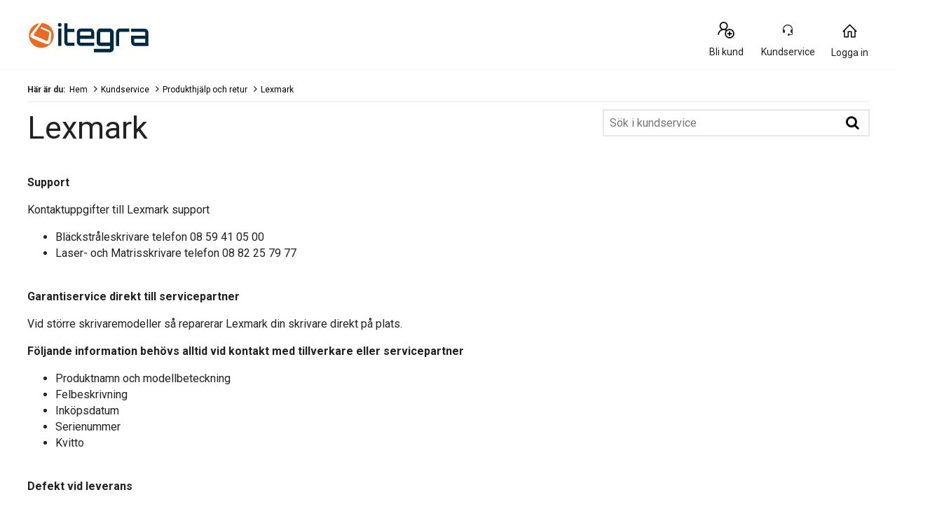

--- FILE ---
content_type: text/html; charset=utf-8
request_url: https://www.itegra.se/kundservice/produkthjaelp-och-retur/lexmark/
body_size: 63176
content:


<!DOCTYPE html>
<html lang="sv" class="extraSpaceFeatureIsOn" data-viewmodel="Components/Layout/LayoutViewModel"
    data-bind="disableScrolling: disableScrolling, css: {'scroll-lock-sm': lockScrollOnBodySm,'scroll-lock-xs': lockScrollOnBodyXs, 'scroll-lock': lockScrollOnBody, 'megaMobileNavOpen' : megaMobileNavOpen}">

<head>
    


    <script>
        var dataLayer = dataLayer || [];

            dataLayer.push({"environment":"production"});
    </script>

<script>
    window.GTM = {
        GoogleTagManagerId: 'GTM-P8Z65RZ',
        GoogleTagManagerHost: 'stm.itegra.se'
    };
</script>
<script async src="/static/legacy/0.0.13/JSBundles/gtmdataLayer-bundle.js"></script>
           


    

<title> | Itegra.se</title>
<meta http-equiv="X-UA-Compatible" content="IE=edge">

    <meta name="version" content="4.7.4" />
    <meta name="title" content="" />
    <meta name="description" content="Här hittar du information om hur du kan få hjälp om din Lexmark-produkt inte fungerar som förväntat." />
    <meta name="viewport" content="width=device-width, initial-scale=1.0" />
    <meta name="format-detection" content="telephone=no" />
    <meta name="verify-v1" content="3ah3/lV0k&#x2B;37hLaCo5nt53Rfkq1oJp777TxSIE5PkhU=" />
    <meta name="verify-v1" content="pHqUvL8NIGVW5rZSTpnYCQsHRmo&#x2B;jB2KUoIGWs2X4CQ=" />
    <meta name="msapplication-navbutton-color" content="#ea6a20" />
    <meta name="msapplication-TileColor" content="#ea6a20" />
    <meta name="theme-color" content="#ea6a20" />


    <meta property="og:type" content="website" />
    <meta property="og:title" content="" />
    <meta property="og:description" content="Här hittar du information om hur du kan få hjälp om din Lexmark-produkt inte fungerar som förväntat." />
    <meta property="og:image" content="https://www.itegra.se/logo/318/apple-touch-icon.png" />


    <link rel="shortcut icon" href="/logo/318/favicon.ico" />
    <link rel="apple-touch-icon" href="/logo/318/apple-touch-icon.png" />



<!-- @CaaS_EnableLegacyStyles -->
	<link rel="stylesheet" href="/static/legacy/0.0.13/Responsive/Styles/318/style-full.css" />    
<!-- @CaaS_EnableLegacyStyles -->

<link rel="preconnect" href="https://fonts.googleapis.com">
<link rel="preconnect" href="https://fonts.gstatic.com" crossorigin>
<link rel="preload" as="style" href="https://fonts.googleapis.com/css2?family=Roboto:wght@400;500;700&family=Barlow+Semi+Condensed:wght@500;600&family=Barlow+Condensed:wght@400;500;700&display=swap">
<link rel="stylesheet" href="https://fonts.googleapis.com/css2?family=Roboto:wght@400;500;700&family=Barlow+Semi+Condensed:wght@500;600&family=Barlow+Condensed:wght@400;500;700&display=swap">


	<script
		id="CookieConsent"
		data-gcm-version="2.0"		
		data-culture="SV"
		type="text/javascript"		
		async
		src="https://policy.app.cookieinformation.com/uc.js">
	</script>








<script data-viewmodel="PageDependentComponents/BreakpointNotifier/BreakpointNotifierViewModel"
        data-initobject="{&quot;fullResponsive&quot;:true}">
</script>

    <link rel="stylesheet" href="/infocenter/generated-css/frontend/itegra/app-476.4.9.css" />

    <link rel="canonical" href="https://www.itegra.se/kundservice/produkthjaelp-och-retur/lexmark/" />


                              <script>!function(a){var e="https://s.go-mpulse.net/boomerang/",t="addEventListener";if("True"=="True")a.BOOMR_config=a.BOOMR_config||{},a.BOOMR_config.PageParams=a.BOOMR_config.PageParams||{},a.BOOMR_config.PageParams.pci=!0,e="https://s2.go-mpulse.net/boomerang/";if(window.BOOMR_API_key="UCM38-DMTDJ-R233Y-Z9JNZ-4AQ6J",function(){function n(e){a.BOOMR_onload=e&&e.timeStamp||(new Date).getTime()}if(!a.BOOMR||!a.BOOMR.version&&!a.BOOMR.snippetExecuted){a.BOOMR=a.BOOMR||{},a.BOOMR.snippetExecuted=!0;var i,_,o,r=document.createElement("iframe");if(a[t])a[t]("load",n,!1);else if(a.attachEvent)a.attachEvent("onload",n);r.src="javascript:void(0)",r.title="",r.role="presentation",(r.frameElement||r).style.cssText="width:0;height:0;border:0;display:none;",o=document.getElementsByTagName("script")[0],o.parentNode.insertBefore(r,o);try{_=r.contentWindow.document}catch(O){i=document.domain,r.src="javascript:var d=document.open();d.domain='"+i+"';void(0);",_=r.contentWindow.document}_.open()._l=function(){var a=this.createElement("script");if(i)this.domain=i;a.id="boomr-if-as",a.src=e+"UCM38-DMTDJ-R233Y-Z9JNZ-4AQ6J",BOOMR_lstart=(new Date).getTime(),this.body.appendChild(a)},_.write("<bo"+'dy onload="document._l();">'),_.close()}}(),"".length>0)if(a&&"performance"in a&&a.performance&&"function"==typeof a.performance.setResourceTimingBufferSize)a.performance.setResourceTimingBufferSize();!function(){if(BOOMR=a.BOOMR||{},BOOMR.plugins=BOOMR.plugins||{},!BOOMR.plugins.AK){var e=""=="true"?1:0,t="",n="amlodlyx3iaoq2l6weqq-f-eb14d7aae-clientnsv4-s.akamaihd.net",i="false"=="true"?2:1,_={"ak.v":"39","ak.cp":"898198","ak.ai":parseInt("420319",10),"ak.ol":"0","ak.cr":10,"ak.ipv":4,"ak.proto":"h2","ak.rid":"515c1641","ak.r":47394,"ak.a2":e,"ak.m":"b","ak.n":"essl","ak.bpcip":"3.22.225.0","ak.cport":53156,"ak.gh":"23.33.84.203","ak.quicv":"","ak.tlsv":"tls1.3","ak.0rtt":"","ak.0rtt.ed":"","ak.csrc":"-","ak.acc":"","ak.t":"1769910561","ak.ak":"hOBiQwZUYzCg5VSAfCLimQ==Id0A8QaZo3J33y1YaYnkmlz1XGXnuy+t79aiX4gIOrJU5uuYO3Ooqq4E3wt+64pwh+kkz2j22ntHDzCqwHKqt3AcBdU2+uFHb2tQI5T/b+3WqgeShlpyvp0yFq7lVP8MSgeHZ5G9EL/vdGwls8vo2IMeJL+e6+EZUmtQst6S7J3/HrRY7Io1LqQDlVBDnfPe4LLyAO7md3TNH5etPHyg4CN3unWzgdZ4bqUM8ZaZ2f8effG3Xo1yQrbRCnrJqlNP/2nTO6+l1TZ1aXdjx4i8y1bjLX/y6BIGBTOSMzQxwqdjrIfdvenNwoU2rnvm1a3HkKeILBfk2fENrXku6otA2V7n1AxGguvWv61VQYeQpHjOb6iMRRJRVH/qcrZXmSCKJpsMA1xAAT0fQW+Kh0IX4Hu7ZVrKTvPmQVi0wsF3Fh0=","ak.pv":"510","ak.dpoabenc":"","ak.tf":i};if(""!==t)_["ak.ruds"]=t;var o={i:!1,av:function(e){var t="http.initiator";if(e&&(!e[t]||"spa_hard"===e[t]))_["ak.feo"]=void 0!==a.aFeoApplied?1:0,BOOMR.addVar(_)},rv:function(){var a=["ak.bpcip","ak.cport","ak.cr","ak.csrc","ak.gh","ak.ipv","ak.m","ak.n","ak.ol","ak.proto","ak.quicv","ak.tlsv","ak.0rtt","ak.0rtt.ed","ak.r","ak.acc","ak.t","ak.tf"];BOOMR.removeVar(a)}};BOOMR.plugins.AK={akVars:_,akDNSPreFetchDomain:n,init:function(){if(!o.i){var a=BOOMR.subscribe;a("before_beacon",o.av,null,null),a("onbeacon",o.rv,null,null),o.i=!0}return this},is_complete:function(){return!0}}}}()}(window);</script></head>

<body class="svg">
    
    <script>
        if (localStorage.getItem("hidePrices") === "true") {
            document.body.classList.add("hide-prices");
        }
    </script>


    <div class="caas">
        

        <div data-viewmodel="ksc-ubo/uboService" data-bind="template: { name: 'ubo-template', foreach: ubos, lastDeletedVm: lastDeletedVm, closeLatest: closeLatest}"></div>

<script type="text/html" id="ubo-template">
    <div class="ubo" data-bind="uboKeyTrap: {keyTrap: contentRendered, scope: '.ubo-box' }, css: uboClasses">
        <div class="ubo-position-wrapper" data-bind="uboMove: { actionElement: actionElement, topLeft: topLeft}">
            
            <div class="overlay fixed" data-bind="visible: open, click: closeOnBackgroundClick, style: {&#x27;zIndex&#x27;: zIndex}" style="display:none"></div>
           
            <div class="ubo-center-position-wrapper" data-bind="style: {'zIndex': (zIndex+1)}">
                <div class="ubo-box scroll" data-bind="style: {'zIndex': (zIndex+1)},
                                        positionCalculator: {
                                                             actionElement: actionElement,
                                                             topLeft: topLeft,
                                                             open: open,
                                                             id: id,
                                                             ubos: uboService.ubos,
                                                             screenIsXs: screenIsXs,
                                                             contentRendered: contentRendered,
                                                             neverOpenUpwards: neverOpenUpwards
                                        }">
                    <div class="ubo-header">
                        <strong class="ubo-header-text" data-bind="text: header"></strong>
                        <a class="ubo-close-button" title="St&#xE4;ng" href="" data-bind="visible: !isOkCancelDialog,
                                                               click: close,
                                                               uboOnKeyUp: { 'name': 'uboClose', 'do': closeLatest,'key': 27, when: !isOkCancelDialog }" aria-label="St&#xE4;ng">
                            <span class="ubo-close-icon"></span>
                        </a>
                    </div>
                    <div class="ubo-content" data-bind="component: { name: componentId,
                                                            params: {
                                                                uboService: uboService
                                                            }
                                                        }, uboContentRendered: contentRendered ">
                    </div>
                    <div class="ubo-modal-footer" style="display: none;" data-bind="if: isOkCancelDialog, visible: isOkCancelDialog">
                        <a class="btn-medium flat pull-left cancel" href="" data-bind="click: cancel, uboNonEmptyText: cancelButtonString">Avbryt</a>
                        <a class="btn-medium flat pull-right" href="" data-bind="click: accept, uboNonEmptyText: acceptButtonString, hasfocus: true">Bekr&#xE4;fta</a>
                    </div>
                </div>
            </div>
        </div>
    </div>
</script>
        
<style>
/* Critical CSS - Layout styles to prevent CLS while stylesheet loads */
/* Normalize base */
html{line-height:1.15;-webkit-text-size-adjust:100%}
body,html{display:flex;flex-direction:column;position:relative;scroll-behavior:smooth}
*{font-family:"Roboto","Roboto Fallback",Arial,sans-serif;box-sizing:border-box}
body{font-size:13px;margin:0;background-color:#fff;color:#222}
.caas{flex:0 0 auto}
.caas .container{margin-left:auto;margin-right:auto;padding-left:15px;padding-right:15px;}
.hidden{display:none}
#caas-header{position:relative;z-index:157}
.navigation-header{display:none;position:relative;margin-bottom:8px;background-color:#fff;border-radius:1px}
@media(min-width:992px){.navigation-header{display:block}}
.caas__header{margin:auto;display:flex;flex-direction:column;font-family:"Roboto","Roboto Fallback",Arial,sans-serif}
.caas__header .header__row{display:flex;align-items:center;justify-content:center}
@media(min-width:992px){.caas__header .header__wrapper--top{padding-top:2px}}
.caas__header .header__wrapper--top .marketing__row--top{max-width:1200px;width:100%;display:flex;align-items:center;height:50px;border-bottom:1px solid #f5f5f5}
@media(min-width:1750px){.caas__header .header__wrapper--top .marketing__row--top{max-width:1440px}}
@media(min-width:2078px){.caas__header .header__wrapper--top .marketing__row--top{max-width:1728px}}
.caas__header .header__wrapper--top .marketing__row--top .marketing-links-container{display:flex;width:100%}
.caas__header .header__wrapper--top .marketing__row--top .marketing-links-container a{font-size:14px;margin:0 15px;padding:5px;color:inherit}
.caas__header .header__wrapper--top .marketing__row--top .marketing-links-container a:last-child{margin-left:auto}
.caas__header .header__wrapper--top .header__row--top{max-width:1200px;width:100%;display:flex;justify-content:space-between;align-items:center;margin-top:16px}
@media(min-width:1750px){.caas__header .header__wrapper--top .header__row--top{max-width:1440px}}
@media(min-width:2078px){.caas__header .header__wrapper--top .header__row--top{max-width:1728px}}
.caas__header .header__wrapper--top .header__row--top .icon-button{width:88px}
.caas__header .header__logo{margin-right:8px;padding-left:16px}
.caas__header .header__logo--wrapper{display:flex;min-height:50px}
.caas__header .header__logo--image{height:auto;object-fit:scale-down}
.caas__header .header__menu{display:flex;justify-content:flex-end;margin-top:8px}
.caas__header .header__wrapper--bottom{background-color:#fff}
@media(min-width:992px){.caas__header .header__wrapper--bottom{border-bottom:1px solid #f5f5f5;margin-top:8px}}
.caas__header .header__wrapper--bottom .header__row--bottom{width:100%;max-width:1200px;position:relative;justify-content:space-between}
@media(min-width:1750px){.caas__header .header__wrapper--bottom .header__row--bottom{max-width:1440px}}
@media(min-width:2078px){.caas__header .header__wrapper--bottom .header__row--bottom{max-width:1728px}}
@media(min-width:992px){#caas-header>.universal-selling-points--wrapper{display:flex}}
.universal-selling-points--wrapper a{color: #222;font-weight:500;}
.universal-selling-points--wrapper{position:relative;display:flex;gap:8px;justify-content:center;background:#f5f5f5;font-size:15px}
.universal-selling-points--item{display:flex;align-items:center;color:#222;line-height:24px;text-transform:uppercase;padding:8px}
.universal-selling-points--link{margin-bottom:0;padding:0 0 0 6px}
.universal-selling-points--link span:first-of-type{display:block}
.universal-selling-points--link span:last-of-type{display:none}
@media(max-width:991px){.universal-selling-points--link span:first-of-type{display:none}.universal-selling-points--link span:last-of-type{display:block}}
.mobile-navigation{display:flex;flex-direction:column;position:fixed;inset:0 0 auto 0;z-index:100}
@media(min-width:992px){.mobile-navigation{display:none}}
.mobile-navigation>nav{display:flex;align-items:center;justify-content:center;background-color:#fff;height:64px}
.mobile-navigation>nav>div{display:flex;align-items:center;padding:0;flex-grow:1;max-width:800px}
@media(min-width:400px){.mobile-navigation>nav>div{padding:0 16px}}
.mobile-navigation>nav>div>button,.mobile-navigation>nav>div>a:not(.logo){background:none;border:none;padding:8px;margin:4px;display:flex;align-items:center;justify-content:center;cursor:pointer}
.mobile-navigation>nav>div>button>svg,.mobile-navigation>nav>div>a:not(.logo)>svg{height:24px;width:24px}
.mobile-navigation>nav>div>a.logo{margin:0 auto;display:flex;align-items:center;padding:8px;flex-shrink:1}
.mobile-navigation>nav>div>a.logo>img{height:24px;max-width:100%}
@media(min-width:600px){.mobile-navigation>nav>div>a.logo>img{height:32px}}
.search-container{flex-grow:1;width:100%;max-width:816px}
@media(min-width:992px){.search-container{max-width:900px}}
.search-container .search-input{display:flex;flex-direction:column}
.search-container .search-input .autocomplete{z-index:2;padding:0;background-color:#fff;border-top-left-radius:8px;border-top-right-radius:8px;margin:8px}
@media(min-width:992px){.search-container .search-input .autocomplete{padding:16px 16px 0;margin:-16px 0 0}}
.icon-button{display:flex;flex-direction:column;align-items:center;cursor:pointer;text-decoration:none;border:none;background-color:transparent}
.icon-button__container{height:30px;width:30px;display:flex;align-items:center;justify-content:center}
.icon-button__label{color:#222;font-weight:400;font-size:14px;line-height:24px;margin-top:4px;white-space:nowrap}
@media(max-width:599px){.hide-xs{display:none!important}}
@media(min-width:600px)and(max-width:991px){.hide-sm{display:none!important}}
@media(min-width:992px)and(max-width:1199px){.hide-md{display:none!important}}
@media(min-width:1200px){.hide-lg{display:none!important}}
.b2c-b2b-selector{display:flex;justify-content:center;font-size:14px;margin:8px}
.b2c-b2b-selector a{color:inherit!important}
.b2c-b2b-selector .seperator{margin:0 10px}
.b2c-b2b-selector .chosenButton{text-decoration:underline;font-weight:bold}
@media(max-width:991px){.b2c-b2b-selector{justify-content:space-evenly;padding:16px 0;margin:0}}
.slidein-benefit-button--wrapper{flex:1;float:right}
.slidein-benefit-button--wrapper-mobile{display:flex;flex:1 1 auto;position:relative}
.drawer-container{position:fixed;bottom:0;top:0;right:0;background:#fff;transform:translateX(105%);z-index:1003;width:480px}
.slidein-benefit-button--button{background-color:#46c6d9;border:none;cursor:pointer;border-radius:5px;color:#000;height:32px;display:flex;padding:3px 4px;flex:1 0 auto;align-items:center}
.slidein-benefit-button--label{font-size:13px;line-height:1;margin:0 4px;white-space:nowrap}
.accessibility-hidden{clip:rect(1px,1px,1px,1px);clip-path:inset(50%);height:1px;width:1px;margin:-1px;overflow:hidden;padding:0;position:absolute}
</style>

<link rel="preload" href="/static/caas/4.7.4/dist/styles_318.css" as="style" fetchpriority="high" onload="this.onload=null;this.rel='stylesheet'">
<noscript><link rel="stylesheet" href="/static/caas/4.7.4/dist/styles_318.css"></noscript>

<div id="caas-header"><div><div style="display:none" class="overlay-caas "></div></div><span></span><div class="universal-selling-points--wrapper usp-ab4"></div><header class="navigation-header navigation-header-ab4"><section class="caas__header header__row--top"><div class="header__row header__wrapper--top false"></div><div class="header__row header__wrapper--top"><div class="header__row--top"><div class="header__logo--wrapper"><a href="/" class="header__logo" data-automationid="headerMenu.logo"><picture><source media="(min-width: 992px)" srcSet="/logo/318/logo_b2c.svg"/><source media="(max-width: 992px)" srcSet="/logo/318/no_payoff/logo_b2c.svg"/><img class="header__logo--image" src="/logo/318/logo_b2c.svg" alt="Till första sidan" height="68" width="174"/></picture></a></div><nav class="hide-xs hide-sm header__menu"><a class="icon-button " href="/login/register?type=business" data-automationid="headerMenu.registration" data-testid="headerMenu.registration"><div class="icon-button__container"><svg xmlns="http://www.w3.org/2000/svg" width="33" height="32" viewBox="0 0 33 32" fill="none" role="img" aria-label="New User Icon"><path d="M12.7857 3C9.20564 3 6.28571 5.91992 6.28571 9.5C6.28571 11.738 7.42829 13.7257 9.15848 14.8973C5.84682 16.3192 3.5 19.6055 3.5 23.4286H5.35714C5.35714 19.3153 8.67243 16 12.7857 16C14.0625 16 15.2522 16.3337 16.2969 16.8996C15.2667 18.1763 14.6429 19.8086 14.6429 21.5714C14.6429 25.6629 17.9799 29 22.0714 29C26.1629 29 29.5 25.6629 29.5 21.5714C29.5 17.4799 26.1629 14.1429 22.0714 14.1429C20.4501 14.1429 18.9411 14.6761 17.7188 15.5647C17.3089 15.3072 16.8627 15.0896 16.4129 14.8973C18.1431 13.7257 19.2857 11.738 19.2857 9.5C19.2857 5.91992 16.3658 3 12.7857 3ZM12.7857 4.85714C15.361 4.85714 17.4286 6.92467 17.4286 9.5C17.4286 12.0753 15.361 14.1429 12.7857 14.1429C10.2104 14.1429 8.14286 12.0753 8.14286 9.5C8.14286 6.92467 10.2104 4.85714 12.7857 4.85714ZM22.0714 16C25.1582 16 27.6429 18.4847 27.6429 21.5714C27.6429 24.6582 25.1582 27.1429 22.0714 27.1429C18.9847 27.1429 16.5 24.6582 16.5 21.5714C16.5 18.4847 18.9847 16 22.0714 16ZM21.1429 17.8571V20.6429H18.3571V22.5H21.1429V25.2857H23V22.5H25.7857V20.6429H23V17.8571H21.1429Z" fill="black"></path></svg></div><span aria-label="Bli kund" class="icon-button__label   undefined">Bli kund</span></a><a class="icon-button " href="/kundservice/" data-automationid="headerMenu.customerService" data-testid="headerMenu.customerService"><div class="icon-button__container"><svg width="16" height="16" viewBox="0 0 16 16" role="img" aria-label="Customer Service Icon"><path fill="#333" d="M12.95 2.050c-1.322-1.322-3.080-2.050-4.95-2.050s-3.628 0.728-4.95 2.050-2.050 3.080-2.050 4.95v3.5c0 0.828 0.672 1.5 1.5 1.5s1.5-0.672 1.5-1.5v-2c0-0.828-0.672-1.5-1.5-1.5-0.168 0-0.329 0.028-0.479 0.079v-0.079c0.255-3.075 2.839-5.5 5.979-5.5s5.724 2.425 5.979 5.5v0.079c-0.15-0.051-0.311-0.079-0.479-0.079-0.828 0-1.5 0.672-1.5 1.5v2c0 0.828 0.672 1.5 1.5 1.5 0.175 0 0.344-0.030 0.5-0.086v1.586c0 0.276-0.224 0.5-0.5 0.5h-2.586c-0.206-0.583-0.761-1-1.414-1-0.828 0-1.5 0.672-1.5 1.5s0.672 1.5 1.5 1.5c0.653 0 1.208-0.417 1.414-1h2.586c0.827 0 1.5-0.673 1.5-1.5v-6.5c0-1.87-0.728-3.628-2.050-4.95z"></path></svg></div><span aria-label="Kundservice" class="icon-button__label   undefined">Kundservice</span></a><div class="user-profile__wrapper"><button class="user-profile__container icon-button hide-xs" type="button" data-automationid="headerMenu.userProfile" data-testid="headerMenu.userProfile" aria-label="Min sida"><div class="icon-button__container"><svg xmlns="http://www.w3.org/2000/svg" width="25" height="25" viewBox="0 0 25 25" fill="none" role="img" aria-label="New User Icon"><path d="M12.5 2.44531L11.9609 2.96094L2.21094 12.7109L3.28906 13.7891L4.25 12.8281V21.5H11V14H14V21.5H20.75V12.8281L21.7109 13.7891L22.7891 12.7109L13.0391 2.96094L12.5 2.44531ZM12.5 4.57812L19.25 11.3281V20H15.5V12.5H9.5V20H5.75V11.3281L12.5 4.57812Z" fill="black"></path></svg></div><span class="icon-button__label" data-hj-suppress="true"></span></button></div></nav></div></div><div class="header__row header__wrapper--bottom"></div></section></header></div>
    </div>

    


<main id="MainContent">
    <div class="container main-body ignore-gutter-xs">
    
    <nav class="breadcrumbs">
        <span class="breadcrumb-title">H&#228;r &#228;r du:</span>
                <a class="breadcrumb-item-link" href="https://www.itegra.se/">Hem</a>
                <a class="breadcrumb-item-link" href="https://www.itegra.se/kundservice/">Kundservice</a>
                <a class="breadcrumb-item-link" href="https://www.itegra.se/kundservice/produkthjaelp-och-retur/">Produkthj&#228;lp och retur</a>
                <span class="breadcrumb-item-link">Lexmark</span>
    </nav>

    


<div class="row">
    <div class="col-xs-12 col-sm-7 col-md">
        <h1>Lexmark</h1>
    </div>
    <div class="col-xs-12 col-sm-5 col-md-4 search-group">
        <div class="input-group">
            <form action="/kundservice/search" class="search-form" method="get">
                <input type="text" name="searchTerm" placeholder="S&#246;k i kundservice"/>
                <input type="hidden" name="pageId" value="2112"/>
                <span class="search-button-group">
                    <button class="search-button" type="submit">
                        <i class="fa fa-search" aria-hidden="true"></i>
                    </button>
                </span>
            </form>
        </div>
    </div>
</div>





    <div class="row" >
            <div class="col-xs-12 col-sm-12">
                        
    
<div class="rich-text-editor">
    <p><strong>Support</strong></p>
<p>Kontaktuppgifter till Lexmark support</p>
<ul>
<li>Bläckstråleskrivare telefon 08 59 41 05 00</li>
<li>Laser- och Matrisskrivare telefon 08 82 25 79 77</li>
</ul>
<p><strong><br />Garantiservice direkt till servicepartner</strong></p>
<p>Vid större skrivaremodeller så reparerar Lexmark din skrivare direkt på plats.</p>
<p><strong>Följande information behövs alltid vid kontakt med tillverkare eller servicepartner</strong></p>
<ul>
<li>Produktnamn och modellbeteckning</li>
<li>Felbeskrivning</li>
<li>Inköpsdatum</li>
<li>Serienummer</li>
<li>Kvitto</li>
</ul>
<p><strong><br />Defekt vid leverans</strong></p>
<p>Om din vara är defekt vid leverans inom 30 dagar från köptillfället vänligen kontakta Lexmark för att få produkten utbytt.</p>
</div>


            </div>
    </div>


</div>
</main>


    <div class="caas">
        

    <footer class="caas__footer--content ">

        <div class="container footer-wrapper">
            <div class="club-area">
                <div class="footer--info-area">
                    <h4>Itegra är grönt</h4>
<p>Vi ska arbeta med kontinuerlig förbättring av vårt miljöarbete och vara den ledande inom vår bransch.</p>
                </div>
                <a class="call-to-action" href="/kampanj/143979/miljopolicy">L&#xE4;s om v&#xE5;r milj&#xF6;policy</a>
            </div>
            <section class="link-blocks">        
                    <article class="main__container--list">

                        <button class="heading footer-open-link-block">
                            Genv&#xE4;gar
                            <svg class="arrow" width="16" height="10" viewBox="0 0 16 10" fill="none">
                                <path d="M15 1.5L8 8.5L1 1.5" stroke="black" stroke-width="1.48809"/>
                            </svg>
                        </button>
                        <h3 class="heading">
                            Genv&#xE4;gar
                        </h3>

                        <ul class="link-block" data-automationid="footer.container">
                                <li>
                                    <a href="/mypage" data-automationid="footer.container.link"  >Min sida</a>
                                </li>
                                <li>
                                    <a href="/orders/" data-automationid="footer.container.link"  >Orderhistorik</a>
                                </li>
                                <li>
                                    <a href="/financing/invoices" data-automationid="footer.container.link"  >Fakturor &amp; Kvitton</a>
                                </li>
                                <li>
                                    <a href="/wishlist/" data-automationid="footer.container.link"  >Ink&#xF6;pslistor</a>
                                </li>
                        </ul>
                    </article>
                    <article class="main__container--list">

                        <button class="heading footer-open-link-block">
                            Hj&#xE4;lp &amp; Support
                            <svg class="arrow" width="16" height="10" viewBox="0 0 16 10" fill="none">
                                <path d="M15 1.5L8 8.5L1 1.5" stroke="black" stroke-width="1.48809"/>
                            </svg>
                        </button>
                        <h3 class="heading">
                            Hj&#xE4;lp &amp; Support
                        </h3>

                        <ul class="link-block" data-automationid="footer.container">
                                <li>
                                    <a href="/kundservice/" data-automationid="footer.container.link"  >Kundservice</a>
                                </li>
                                <li>
                                    <a href="/kundservice/produkthjaelp-och-retur/" data-automationid="footer.container.link"  >Retur</a>
                                </li>
                                <li>
                                    <a href="/kundservice/produkthjaelp-och-retur/" data-automationid="footer.container.link"  >Transportskada</a>
                                </li>
                                <li>
                                    <a href="/kundservice/frakt-och-leverans/" data-automationid="footer.container.link"  >Leverans</a>
                                </li>
                        </ul>
                    </article>
                    <article class="main__container--list">

                        <button class="heading footer-open-link-block">
                            Om Itegra
                            <svg class="arrow" width="16" height="10" viewBox="0 0 16 10" fill="none">
                                <path d="M15 1.5L8 8.5L1 1.5" stroke="black" stroke-width="1.48809"/>
                            </svg>
                        </button>
                        <h3 class="heading">
                            Om Itegra
                        </h3>

                        <ul class="link-block" data-automationid="footer.container">
                                <li>
                                    <a href="/kundservice/om-itegra/" data-automationid="footer.container.link"  >Om oss</a>
                                </li>
                                <li>
                                    <a href="/kampanj/143243/om-oss" data-automationid="footer.container.link"  >Vi &#xE4;r Itegra</a>
                                </li>
                                <li>
                                    <a href="https://www.itegra.se/kundservice/om-itegra/miljoepolicy-och-esg/" data-automationid="footer.container.link"  >Milj&#xF6;policy och ESG</a>
                                </li>
                                <li>
                                    <a href="https://www.itegra.se/kundservice/om-itegra/whistleblowing/" data-automationid="footer.container.link"  >Whistleblowing</a>
                                </li>
                                <li>
                                    <a href="https://www.itegra.se/kundservice/om-itegra/norwegian-transparency-act/" data-automationid="footer.container.link"  >Norwegian Transparency Act</a>
                                </li>
                        </ul>
                    </article>
                    <article class="main__container--list">

                        <button class="heading footer-open-link-block">
                            Information
                            <svg class="arrow" width="16" height="10" viewBox="0 0 16 10" fill="none">
                                <path d="M15 1.5L8 8.5L1 1.5" stroke="black" stroke-width="1.48809"/>
                            </svg>
                        </button>
                        <h3 class="heading">
                            Information
                        </h3>

                        <ul class="link-block" data-automationid="footer.container">
                                <li>
                                    <a href="https://www.itegra.se/kundservice/om-itegra/foersaeljnings-och-leveransvillkor/" data-automationid="footer.container.link"  >F&#xF6;rs&#xE4;ljnings- och leveransvillkor</a>
                                </li>
                                <li>
                                    <a href="/brand" data-automationid="footer.container.link"  >Varum&#xE4;rken/Producenter</a>
                                </li>
                                <li>
                                    <a href="https://www.itegra.se/search?q=*%3A*&amp;sort=ReleaseDateDesc&amp;list_view=list" data-automationid="footer.container.link"  >Nya produkter</a>
                                </li>
                        </ul>
                    </article>
            </section>
            <section class="social-media">
                    <div class="social-icon">
                        <a href="https://www.linkedin.com/company/itegra-sverige/about/" data-automationid="footer.social.link" target="_blank" rel="nofollow noopener">
                            <img src="/infocentermedia/2003/linkedin.jpg" alt="Linkedin" width="32" height="32" />
                        </a>
                    </div>
            </section>
            <div class="bottom-line">
                <span>&#xA9; 2026 Komplett Distribution Sweden AB. All rights reserved.</span>
                 <ul data-automationid="footer.container">
                        <li>
                            <a href="/kundservice/om-itegra/integritetspolicy/" data-automationid="footer.container.link"  >Integritetspolicy</a>
                        </li>
                        <li>
                            <a href="/kundservice/om-itegra/integritetspolicy/#content_h2_3-betalningsl&#xF6;sningar" data-automationid="footer.container.link"  >Anv&#xE4;ndning av cookies</a>
                        </li>
                </ul>
            </div>
                <div id="toggle-prices-visibility-div" class="hide-prices-toggle link-collection hidden">
                    <a id="toggle-prices-visibility-text"
                    href="#"
                    onclick="togglePricesVisibility()">
                    </a>
                </div>
        </div>
    </footer>

<script>
window.onload = function() {
    const accordions = document.querySelectorAll(".footer-open-link-block");
    accordions.forEach(
        (accordion) => accordion.addEventListener("click", (e) => e.target.parentNode.classList.toggle('extended'))
    );
    
    const session = getJwtTokenAsObject("Komplett.Caas.Session");
    const label = document.getElementById("toggle-prices-visibility-text");
    if (session?.usn && label) {
        const hiddenPrices = arePricesHidden();
        setLabelText(label, hiddenPrices);
        unHideTogglePriceDiv();
    }
};

function unHideTogglePriceDiv() {
    document.getElementById("toggle-prices-visibility-div").classList.remove("hidden");
}

function togglePricesVisibility() {
    const hiddenPrices = arePricesHidden();
    setPricesHidden(!hiddenPrices);
    location.reload();
}

function arePricesHidden() {
    return localStorage.getItem("hidePrices") === "true";
}

function setPricesHidden(value){
    const label = document.getElementById("toggle-prices-visibility-text");
    localStorage.setItem("hidePrices", value);
    setLabelText(label, value);
}

function setLabelText(label, value) {
    label.textContent = value
      ? "Visa priser"
      : "Dölj priser";
}

function getCookieValue(cookieName) {
    const b = document.cookie.match("(^|;)\\s*" + cookieName + "\\s*=\\s*([^;]+)");
    return b ? b.pop() : "";
}

function getJwtTokenAsObject(cookieName) {
    const cookie = getCookieValue(cookieName);
    if (cookie === "") {
        return {};
    }

    try {
        const base64Url = cookie.split(".")[1];
        const cookieString = atob(base64Url);
        return JSON.parse(cookieString);
    } catch (err) {
        console.log(err)
        return {};
    }
}

</script>


<script>window.__CAAS__STRINGS = {"consents":{"clubAgreement":{"text":"Jag samtycker till riktad marknadsföring, e-postförfrågningar och analytiska cookies, och jag godkänner Komplett Clubs "},"clubAgreementLinks":{"text":"<span>\n<a href=\"#\">membership agreement</a> and <a href=\"#\">privacy policy</a>\n</span>"},"clubEmail":{"text":"Jag samtycker till riktad marknadsföring och förfrågningar via e-post"},"clubSMS":{"text":"Jag godkänner att motta SMS. SMS hör inte till vanligheten, men det kan dyka upp överraskningar!"},"marketingCookie":{"text":"Jag samtycker till att Itegra kan använda mina uppgifter för att rikta erbjudanden och annonser på nätet."},"club":{"text":"Ved å bli medlem i Komplett CLUB samtykker jeg til å motta målrettede henvendelser og markedsføring fra Komplett med nyheter, tilbud, kampanjer og konkurranser via e-post, telefon, og vår chat og nettside. \n \nFor å kunne målrette henvendelsene og markedsføringen, vil Komplett benytte opplysninger om mitt medlemskap i Komplett CLUB og mine kjøp på komplett.no, samt opplysninger fra mine besøk på komplett.no dersom jeg har gitt cookie-samtykke. \n \n Jeg kan når som helst trekke mitt samtykke tilbake via MinSide. Dersom jeg trekker mitt samtykke tilbake, opphører mitt medlemskap i Komplett CLUB.","header":"Samtycke för Företag+"},"requiredCookie":{"text":"Cookies som är nödvändiga för att vår tjänst ska fungera. Till exempel att vi håller dig inloggad, tar hand om varorna i din kundvagn och kommer ihåg dina inställningar. Vi anser också att cookies som används för aggregerad statistik, mätning av trafik och besökare på våra webbplatser är nödvändiga."},"personalizationCookie":{"text":"Jag samtycker till att Itegra kan anpassa kundupplevelsen genom att ändra innehållet på webbplatsen baserat på mina intressen."},"newsletterEmail":{"text":"Jag vill ta emot erbjudanden, nyheter och information via e-post"},"newsletterSMS":{"text":"Jag vill ta emot erbjudanden, nyheter och information via SMS"},"analyticsCookie":{"text":"Jag samtycker till användning av analytiska cookies, som ger oss information om hur webbplatsen används och möjlighet att förbättra den och liknande funktioner."}},"plusClub":{"pointSection":{"cardDescriptionComplete":"Good job! You have reached max level","pointsExpirationDate":"Points will expire on {0}","pointsExpirationDateTooltip":"You keep your Pluss level for one year. If you achieve a new Plus level, this will be added to the level you have already earned.","cardTotalSavedAmount":"Sparat med Plus","bronze":{"title":"Brons"},"silver":{"title":"Silver"},"gold":{"title":"Gold"},"platinum":{"title":"Platinum"}},"slideIn":{"title":"Företag+ kampanj","titleLink":""}},"caaS":{"header":{"altLogo":"Till första sidan","freeFreight":"","freeFreightDesktop":"fri frakt för medlemmar","pricematch":"","pricematchDesktop":" ","openPurchase":"","openPurchaseDesktop":" ","freeFreightUrl":"/kundeservice/frakt-og-levering/","pricematchUrl":"/","openPurchaseUrl":"/","priceListMessage":"<span>Du är nu registrerad med rabattkoden {priceListName}. Det kan ta lite tid innan koden syns på <a href=\"/mypage\">Mina sidor.</a></span>","search":{"categories":"Kategorier","brands":"Märke/producent","products":"Produkter","placeholder":"Sök bland {0} produkter","seeAll":"Se alla","seeAllHits":"Se alla {0} träffar","previousPrice":"Före","priceOnRequest":"Inquire","clear":"Rensa","cancel":"Avbryt","submit":"Skicka","querySuggestions":"Letar du efter","showAllSearchResults":"Visa alla sökresultat","placeholders":{"initialString":"Sök bland {0} produkter","lastString":"Sök bland {0} produkter"}},"linkedStore":{"label":"","altLabel":"","url":"","iconClass":""},"wishlist":{"label":"Inköpslistor","url":"/wishlist"},"customerService":{"label":"Kundservice","url":"/kundservice/"},"user":{"label":"Logga in","vippsLoginLabel":"Logg inn med Vipps","vippsLoginUsp":"No username. No password.","regularLoginLabel":"Logg inn med e-post","registrationLabel":"Registration","newUserLabel":"Bli kund","userCampaign":"Personal Offers","loggedAs":"Loggad som","orders":{"label":"Orderöversikt","url":"/orders"},"myPage":{"label":"Min sida","url":"/mypage"},"logOut":{"label":"Logga ut","url":"/Login/LogOut"}},"cart":{"label":"Kundkorg","url":"/cart","perMonth":" /mån."},"menu":{"goBack":"Gå tillbaka","openSubMenu":"Open","seeAllIn":"Se allt inom","products":"Produkter","promotionsAndOffers":"","customCampaignLabel":"Dine Tilbud"},"privateOrBusiness":{"business":"","businessUrl":"","privateStore":"","privateUrl":""},"multiClientCenter":{"customer":"Customer","contact":"Contact","choose":"Velg","login":"Login"},"business":{"joinPlusClub":"Bli Plus-kund","plusClub":"Company+"}},"cookieConsent":{"introduction":"Vi på Itegra vill ge dig en unik shoppingupplevelse, för detta använder vi våra egna och tredjepartscookies och pixels. Vissa av dessa är nödvändiga för att vår webbutik ska fungera, andra bidrar till att du får en skräddarsydd upplevelse. Vi gör också marknadsföring och profilering genom att kundinformation utbyts med tredjeparter. Genom att välja \"Acceptera alla\" ger du samtycke till alla syften. Du kan också göra val nedan och välja \"Acceptera vald\". Du kan när som helst ångra eller ändra ditt samtycke på Min sida.","logoAlt":"Logo","generalForm":{"acceptAll":"Det är okej","showDetails":"Visa detaljer","showDetailsB2B":"Endre innstillinger"},"detailedForm":{"marketingCookies":"Marknadsföring","marketingCookiesDetailsMore":"More 3","personalizationCookies":"Personalisering","personalizationCookiesDetailsMore":"More 2","requiredCookies":"Nödvändiga","requiredCookiesDetailsMore":"More details 1","analyticsCookies":"Analys","readMore":"Du kan läsa mer om vårt användande av cookies och behandling av personuppgifter här.","readLess":"Dölj","validationRequired":"Nödvändigt val","save":"Acceptera alla","saveRequired":"Acceptera nödvändiga","saveSelected":"Acceptera vald","readMoreAboutCookies":"Dölj detaljer om cookies","readLessAboutCookies":"Se detaljer om cookies","weUseCookiesFor":"<p>  \n<span>Vi använder cookies till:</span>  \n<ul>  \n<li>Nödvändiga funktioner för att webbplatsen ska fungera.</li>  \n<li>Marknadsföring gör det möjligt för oss att visa dig relevanta produkter, kampanjer och erbjudanden.</li>  \n<li>Personalisering gör det möjligt att anpassa webbplatsen baserat på dina intressen.</li>  \n</ul>  \n</p>","weUseCookiesForNew":"<p>  \n<span>Vi använder cookies till:</span>  \n<ul>  \n<li>Nödvändiga funktioner för att webbplatsen ska fungera.</li>  \n<li>Analys ger oss en bättre förståelse för hur vår webbplats används, så att vi kan förbättra den.</li>  \n<li>Marknadsföring gör det möjligt för oss att visa dig relevanta produkter, kampanjer och erbjudanden.</li>  \n<li>Personalisering gör det möjligt att anpassa webbplatsen baserat på dina intressen.</li>  \n</ul>  \n</p>","header":"Du kontrollerar dina egna data","introduction":"Vi på Komplett vill ge dig en unik shoppingupplevelse. För detta använder vi egna och tredjeparts cookies samt andra teknologier.","descriptionReadMore":"<span>  \nDu kan när som helst återkalla eller ändra ditt samtycke på Min sida eller ändra ditt samtycke genom att klicka på länken på sidan om Cookies.<br />  \n<br />  \nLäs mer om <a href=\"https://www.itegra.se/kundservice/om-itegra/databehandling-och-cookies/?hideConsentPopup=1\">Cookies</a> och <a href=\"https://www.itegra.se/kundservice/om-itegra/integritetspolicy/?hideConsentPopup=1\">Integritetspolicy.</a>  \n</span>"}},"mobileNavigation":{"menu":"Meny","logIn":"Logga in","search":"Sök","mobileCart":{"label":"Kundvagn","url":"/cart"}},"footer":{"altLogo":"Logo","safetyMark":" ","callToAction":"/kampanj/143979/miljopolicy","callToActionText":"Läs om vår miljöpolicy","copyright":"© 2026 Komplett Distribution Sweden AB. All rights reserved.","hidePrices":{"show":"Visa priser","hide":"Dölj priser"}},"loyalty":{"from":"Message from","sender":"Komplett Club","url":"/cart","wrapper":"You have an unused benefit: {0}. Find it in the cart.","labelClose":"Close notification","benefitButton":"Dine Club-fordeler","benefitButtonShort":"Fordeler","benefitButtonBecomeMember":"Bli Club-medlem","benefitMenuHeader":"Dine Club-fordeler","signInHeader":"Bli en del av klubben og lås opp fantastiske fordeler!","signInTerms":"I accept the terms for Komplett Club","signInLinkText":"betingelser","signInButton":"Become a member","signInError":"Du må samtykke for å bli medlem av Komplett Club","signInRequestFailed":"Noe gikk galt. Vennligst prøv igjen senere.","benefitSignInMessage":"Velkommen til Komplett Club!","logInButton":"Log in and become a member","benefitBuyButton":"Kjøp","benefitBuyButtonAdded":"Lagt til","goToCampaign":"Visa","benefitFetchErrorMessage":"Noe gikk galt når vi prøvde å hente tilgjengelige fordeler. Prøv igjen senere.","clubCampaignPageUrl":"/kampanje/komplett-club-tilbud","clubCampaignLinkName":"Se alla veckans erbjudanden...","loading":"Belastning","save":"Spara","terms":"\t<div>\n\t\t<h3>Bli medlem og få 50 kr rabatt*</h3>\n\t\t<p>Komplett Club er et gratis kundeklubb på komplett.no.</p>\n\t\t<p>*Gjelder kun kjøp over 500 kr.</p>\n\t\t\n\t\t<h4>Slik fungerer det</h4>\n\t\t<ul>\n\t\t<li>Få poeng når du handler. 1kr = 1 poeng</li>\n\t\t<li>Poengene aktiverer fordeler som fri frakt og ulike typer rabatter</li>\n\t\t<li>Du får mer informasjon om klubben på e-post etter påmelding</li>\n\t\t<li>Du kan når som helst melde deg ut</li>\n\t\t</ul>\n\t\n\t<p>\n\t\tVi vil kontakte deg på mail/SMS med gode tilbud og nyhetsoppdateringer forbundet med ditt medlemskap i kundeklubben. \n\t\t<br/><br/>\n\t\tKomplett Club vil benytte dine kjøpsopplysninger for å beregne opptjente poeng. For å tilby deg mest mulig relevant informasjon og unike tilbud, har vi inngått et samarbeid med Compost for mailutsendelse. Persondataene vi deler med Compost er navn, telefon og mail. Disse blir på ingen måte misligholdt eller solgt til tredjepart.\n\t\t<a href=\"/kundeservice/om-komplett/personvern/#content_h2_6-informasjonskapsler-(cookies)\" target=\"_blank\">Se personvernerklæring punkt 6</a>.\n\t\t<br/><br/>\n\t\tKomplett.no, ved administrerende direktør, er behandlingsansvarlig for virksomhetens behandling av personopplysninger. Den behandlingsansvarlige har det øverste ansvaret for å sikre at all behandling og håndtering av personopplysninger skjer i samsvar med gjeldene lovgivning. \n\t\t<br/><br/>\n\t\tI samsvar med gjeldene lovgivning har du rett til å få innsyn i opplysningene vi har om deg. Du kan når som helst be oss slette, sperre eller rette dine personopplysninger i henhold til våre rettslige forpliktelser.\n\t\t<br/><br/>\n\t\tDet er frivillig å bruke denne tjenesten, og du kan når som helst endre ditt samtykke ved å melde deg ut av kundeklubben på <a href=\"/mypage\">Min Side</a>.\n\t\t<br/><br/>\n\t\t<a href=\"/kundeservice/om-komplett/personvern/\" target=\"_blank\">Mer om vår behandling av persondata</a>\n\t</p>\n</div>","learnMoreAboutLoyalty":"Unsure what komplett club is? Read more here.","readMore":"Read More","readMoreUrl":"https://www.komplett.no/kampanje/66802/komplett-club","weeklyClubOffers":"Weekly Member Offers","stockStatus":{"stocked":"{QUANTITY} stk. på lager","alwaysInStock":"Alltid på lager","notInStock":"Inte i lager."},"business":{"title":"Företag+","label":"Ditt företag är en Plus-kund och har tillgång till rabatter och unika erbjudanden","buttonLabel":"Läs mer om Företag+","header":"Välkommen som Plus-kund","readMoreUrl":"/plus","readMoreInfoUrl":"/plus/info","becomeMemberButton":"Bli medlem","alreadyMemberButton":"Vårt Företag+","card":{"nextLevel":"poäng till nästa förmån","yourLevel":"Din medlemsnivå\n","yourPoints":"Dina poäng","pointConversionLabel":"1 krona = 1 poäng"},"consentPage":{"signIn":"Registrera oss","header":"Bli Företag Plus-kund","description":"Gå med och bli Plus-kund hos Komplett Företag. Som Plus-kund får du tillgång till rabatter och unika erbjudanden. Ju fler av dina köp du samlar hos oss, desto större rabatter får du tillgång till.","mandatoryConsent":"Ge samtycke för att bli en del av Företag Plus","optionalConsent":"Frivilligt samtycke","changeConsent":"Du kan när som helst ändra dina kommunikationspreferenser via Min Sida. Mer information finns i vår integritetspolicy.","readMore":"Öppna och läs samtycke","clubMemberConsentHeader":"Få tillgång till spännande erbjudanden","clubMemberConsentButton":"Jag samtycker"}}},"loyaltyV2":{"benefitMenuHeader":"Komplett CLUB","slideInWelcomeBackText":"Vi er glad for at du blir med oss videre!","consents":{"gracePeriodLabel":"Ditt medlemskap blir slettet:","descriptionHeader":"Oppdatert samtykke for Komplett CLUB","descriptionText":"Vi ønsker å kunne gi deg som kunde relevante og tilpassede tilbud. For å oppnå dette vil vi analysere dine handlinger og data, inkludert medlemsnivået ditt, slik at vi kan forstå bedre hvilke tilbud og fordeler som vil passe for deg.","descriptionLinkText":"Åpne og les samtykke","rejectionDescriptionText":"Velger du å melde deg ut, ved å avvise samtykke, vil du ikke lenger motta CLUB-relaterte nyhetsbrev og tilbud. Dine opptjente poeng og fordeler vil være gyldige i tre måneder og deretter slettes.  ","footerText":"Informasjonen over vil vises helt til du har tatt et aktivt valg.","rejectButtonText":"Avvis samtykke","acceptAllButtonText":"Godta alle","consentsFormHeader":"Gi samtykke for å bli en del av Komplett CLUB","consentOptionEMail":"Jeg samtykker til målrettet markedsføring og hendvendelser på e-post","consentOptionMarketing":"Jeg samtykker til at Komplett kan bruke mine data for målretting av tilbud og annonser på nett.","newConsentsRejectedHeader":"Du har valgt å ikke oppdatere ditt samtykke ","newConsentsRejectedText":"Vi er lei oss for at du ikke ønsker å være CLUB-medlem lenger. Dine opptjente poeng og fordeler vil kunne gjenopprettes i inntil tre måneder. Om du ikke endrer medlemstatus, vil medlemskapet slettes etter tre måneder. \nVi vil informere deg før vi medlemskapet slettes. ","newConsentsRejectedFooter":"Angrer du? Du kan fortsatt ombestemme deg.","newConsentsRejectedButtonText":"Gjenopprett konto"}},"newsletterConsentPopup":{"header":"Vil du ha siste nytt først?","emailButton":"Motta NYHETSBREV? Ja, takk!","smsButton":"Motta SMS? Ja, takk!","infoTextPartOne":"Jeg ønsker personlig tilpassede tibud og anbefalinger.","infoTextPartTwo":"Du melder deg på med informasjonen fra 'Min side'","smsConsentQuery":"Vi ser at du allerede mottar nyhetsbrev fra oss. Visste du at du også kan motta SMS med supre tilbud?","emailConsentAccepted":"Du abonnerer nå på e-post!","smsConsentAccepted":"Du abonnerer nå på SMS!","cookieExpirationConstantNormal":3,"cookieExpirationConstantEmailConsented":2},"vipps":{"confirmButtonText":"Do it!","updatePhoneMessageText":"We see that the phone number in your profile is not what you use in Vipps: {phone}","updatePhoneQuestion":"Should we update your profile with this number?\"","updateAddressMessageText":"<span>We see that the address in <a href=\"/profile\">your profile</a> is not the same as the address you have stored at Vipps: <strong>{address}</strong></span>","updateAddressQuestion":"Should we update your profile with this address?","updatePhoneAddressMessageText":"We see that the telephone number and address in your profile do not match what you use in Vipps. Phone {phone} Address: {address}","updatePhoneAddressQuestion":"Should we update your profile with this?","vippsAccountCreationSuccessful":"Takk for å ha logget inn! Vi har automatisk laget en bruker for deg, klikk deg inn på <a href='/myprofile'>profilen din</a> for å se profilinstillingene dine!"},"flex":{"notificationText":"Your swapping","cancelChangeButtonText":"Cancel / Change"},"chat":{"title":"Vi hjälper dig!","liveShoppingTitle":"Live shopping","liveShoppingDescription":"Få köphjälp i videosamtal","liveShoppingDescriptionTemporarilyClosed":"Alla våra agenter är upptagna just nu. Försök igen om ett par minuter.","genesysTitle":"Chatta med oss","genesysDescription":"Vi hjälper dig i chatten"}},"gdpr":{"consents":{"info":{"privacyPolicy":{"page":"/kundservice/om-itegra/integritetspolicy/","notification":"Vi har uppdaterat vår integritetspolicy. Läs mer <a href=\"https://www.itegra.se/kundservice/om-itegra/integritetspolicy/\">her</a> "}},"loyalty":{"program":{"checkbox":{"modal":"<span>\n\t<p>\n\t\tVi vil kontakte deg på mail/SMS med gode tilbud og nyhetsoppdateringer forbundet med ditt medlemskap i kundeklubben. \n\t\t<br/><br/>\n\t\tKomplett Club vil benytte dine kjøpsopplysninger for å beregne opptjente poeng. For å tilby deg mest mulig relevant informasjon og unike tilbud, har vi inngått et samarbeid med Compost for mailutsendelse. Persondataene vi deler med Compost er navn, telefon og mail. Disse blir på ingen måte misligholdt eller solgt til tredjepart.\n\t\t<a href=\"/kundeservice/om-komplett/personvern/#content_h2_6-informasjonskapsler-(cookies)\" target=\"_blank\">Se personvernerklæring punkt 6</a>.\n\t\t<br/><br/>\n\t\tKomplett.no, ved administrerende direktør, er behandlingsansvarlig for virksomhetens behandling av personopplysninger. Den behandlingsansvarlige har det øverste ansvaret for å sikre at all behandling og håndtering av personopplysninger skjer i samsvar med gjeldene lovgivning. \n\t\t<br/><br/>\n\t\tI samsvar med gjeldene lovgivning har du rett til å få innsyn i opplysningene vi har om deg. Du kan når som helst be oss slette, sperre eller rette dine personopplysninger i henhold til våre rettslige forpliktelser.\n\t\t<br/><br/>\n\t\tDet er frivillig å bruke denne tjenesten, og du kan når som helst endre ditt samtykke ved å melde deg ut av kundeklubben på <a href=\"/mypage\">Min Side</a>.\n\t\t<br/><br/>\n\t\t<a href=\"/kundeservice/om-komplett/personvern/\" target=\"_blank\">Mer om vår behandling av persondata</a>\n\t</p>\n</span>"}}}}},"loyalty":{"b2b":{"error":"The loyalty program is unfortunately only available for private customers"},"alreadyMember":{"error":"You are already a member of the club"}},"consentsStrings":{"consents":{"newsletter":{"text":"Registrera dig för vårt nyhetsbrev! Prenumerera på vårt nyhetsbrev för att få erbjudanden, tips, nyheter och rekommendationer som är personligt anpassade för mig."},"newsletterEmail":{"text":"Jag vill ta emot erbjudanden, nyheter och information via e-post"},"newsletterSMS":{"text":"Jag vill ta emot erbjudanden, nyheter och information via SMS"}}}};</script>
<script>window.__INIT__DATA = {"hits":"9017","logo":{"logoUrl":"/logo/318/logo_b2c.svg","logoUrlNoPayOff":"/logo/318/no_payoff/logo_b2c.svg","favicon":"/logo/318/favicon.ico"},"features":["Mcc","EkomLaw","AddCookieInformationScript"],"storeId":"318","topMenu":{"navigationElements":[{"categoryId":"373bb06a-c34d-4ab7-85f4-b7f5ec767319","text":"Alla produkter","iconContent":"[base64]","hideOnDesktop":false,"hideOnMobile":false,"type":"Group","onlyVisibleOnMobile":false,"navigationElements":[{"categoryId":"7e70dc62-40ab-1ce8-80ab-12e7ef8c100e","text":"Datorer & surfplattor","iconContent":"[base64]","hideOnDesktop":false,"hideOnMobile":false,"type":"Group","url":"/department/10723/datorer-surfplattor","onlyVisibleOnMobile":false,"navigationElements":[{"categoryId":"10011","text":"Datorer - Bärbara","iconContent":"[base64]","hideOnDesktop":false,"hideOnMobile":false,"type":"Category","url":"/category/10011/datorer-surfplattor/datorer-barbara","onlyVisibleOnMobile":false,"navigationElements":[{"categoryId":"21394","text":"Arbetsstation","hideOnDesktop":false,"hideOnMobile":false,"type":"Category","url":"/category/21394/datorer-surfplattor/datorer-barbara/arbetsstation","onlyVisibleOnMobile":false,"navigationElements":[]},{"categoryId":"11156","text":"Bärbara datorer","hideOnDesktop":false,"hideOnMobile":false,"type":"Category","url":"/category/11156/datorer-surfplattor/datorer-barbara/barbara-datorer","onlyVisibleOnMobile":false,"navigationElements":[]},{"categoryId":"21065","text":"Chromebook","hideOnDesktop":false,"hideOnMobile":false,"type":"Category","url":"/category/21065/datorer-surfplattor/datorer-barbara/chromebook","onlyVisibleOnMobile":false,"navigationElements":[]},{"categoryId":"12947","text":"Gamingdatorer","hideOnDesktop":false,"hideOnMobile":false,"type":"Category","url":"/category/12947/datorer-surfplattor/datorer-barbara/gamingdatorer","onlyVisibleOnMobile":false,"navigationElements":[]},{"categoryId":"10712","text":"Sekretessfilter","hideOnDesktop":false,"hideOnMobile":false,"type":"Category","url":"/category/10712/datorer-surfplattor/datorer-barbara/sekretessfilter","onlyVisibleOnMobile":false,"navigationElements":[]},{"categoryId":"10019","text":"Tillbehör","hideOnDesktop":false,"hideOnMobile":false,"type":"Category","url":"/category/10019/datorer-surfplattor/datorer-barbara/tillbehor","onlyVisibleOnMobile":false,"navigationElements":[]},{"categoryId":"21281","text":"Ultraportabel","hideOnDesktop":false,"hideOnMobile":false,"type":"Category","url":"/category/21281/datorer-surfplattor/datorer-barbara/ultraportabel","onlyVisibleOnMobile":false,"navigationElements":[]}]},{"categoryId":"11095","text":"Datorer - Stationära","iconContent":"[base64]","hideOnDesktop":false,"hideOnMobile":false,"type":"Category","url":"/category/11095/datorer-surfplattor/datorer-stationara","onlyVisibleOnMobile":false,"navigationElements":[{"categoryId":"21284","text":"Allt-i-ett-dator","hideOnDesktop":false,"hideOnMobile":false,"type":"Category","url":"/category/21284/datorer-surfplattor/datorer-stationara/allt-i-ett-dator","onlyVisibleOnMobile":false,"navigationElements":[]},{"categoryId":"21396","text":"Arbetsstation","hideOnDesktop":false,"hideOnMobile":false,"type":"Category","url":"/category/21396/datorer-surfplattor/datorer-stationara/arbetsstation","onlyVisibleOnMobile":false,"navigationElements":[]},{"categoryId":"21283","text":"Minidator","hideOnDesktop":false,"hideOnMobile":false,"type":"Category","url":"/category/21283/datorer-surfplattor/datorer-stationara/minidator","onlyVisibleOnMobile":false,"navigationElements":[]},{"categoryId":"21282","text":"Speldator","hideOnDesktop":false,"hideOnMobile":false,"type":"Category","url":"/category/21282/datorer-surfplattor/datorer-stationara/speldator","onlyVisibleOnMobile":false,"navigationElements":[]},{"categoryId":"11096","text":"Stationära datorer","hideOnDesktop":false,"hideOnMobile":false,"type":"Category","url":"/category/11096/datorer-surfplattor/datorer-stationara/stationara-datorer","onlyVisibleOnMobile":false,"navigationElements":[]},{"categoryId":"11098","text":"Utökad Garanti","hideOnDesktop":false,"hideOnMobile":false,"type":"Category","url":"/category/11098/datorer-surfplattor/datorer-stationara/utokad-garanti","onlyVisibleOnMobile":false,"navigationElements":[]}]},{"categoryId":"28010","text":"Itegra-PC","iconContent":"[base64]","hideOnDesktop":false,"hideOnMobile":false,"type":"Category","url":"/category/28010/datorer-surfplattor/itegra-pc","onlyVisibleOnMobile":false,"navigationElements":[{"categoryId":"13000","text":"Itegra Gamer","hideOnDesktop":false,"hideOnMobile":false,"type":"Category","url":"/category/13000/datorer-surfplattor/itegra-pc/itegra-gamer","onlyVisibleOnMobile":false,"navigationElements":[]},{"categoryId":"13001","text":"Itegra Office","hideOnDesktop":false,"hideOnMobile":false,"type":"Category","url":"/category/13001/datorer-surfplattor/itegra-pc/itegra-office","onlyVisibleOnMobile":false,"navigationElements":[]}]},{"categoryId":"12918","text":"Datorer - tillbehör","iconContent":"[base64]","hideOnDesktop":false,"hideOnMobile":false,"type":"Category","url":"/category/12918/datorer-surfplattor/datorer-tillbehor","onlyVisibleOnMobile":false,"navigationElements":[{"categoryId":"12919","text":"Adapter","hideOnDesktop":false,"hideOnMobile":false,"type":"Category","url":"/category/12919/datorer-surfplattor/datorer-tillbehor/adapter","onlyVisibleOnMobile":false,"navigationElements":[]},{"categoryId":"12920","text":"Batteri och laddare","hideOnDesktop":false,"hideOnMobile":false,"type":"Category","url":"/category/12920/datorer-surfplattor/datorer-tillbehor/batteri-och-laddare","onlyVisibleOnMobile":false,"navigationElements":[]},{"categoryId":"12922","text":"Dockningsstation","hideOnDesktop":false,"hideOnMobile":false,"type":"Category","url":"/category/12922/datorer-surfplattor/datorer-tillbehor/dockningsstation","onlyVisibleOnMobile":false,"navigationElements":[]},{"categoryId":"21544","text":"Fästen / stand","hideOnDesktop":false,"hideOnMobile":false,"type":"Category","url":"/category/21544/datorer-surfplattor/datorer-tillbehor/fasten-stand","onlyVisibleOnMobile":false,"navigationElements":[]},{"categoryId":"12923","text":"Förlängd garanti","hideOnDesktop":false,"hideOnMobile":false,"type":"Category","url":"/category/12923/datorer-surfplattor/datorer-tillbehor/forlangd-garanti","onlyVisibleOnMobile":false,"navigationElements":[]},{"categoryId":"12924","text":"Kylning","hideOnDesktop":false,"hideOnMobile":false,"type":"Category","url":"/category/12924/datorer-surfplattor/datorer-tillbehor/kylning","onlyVisibleOnMobile":false,"navigationElements":[]},{"categoryId":"6624189","text":"Laddningsenhet","hideOnDesktop":false,"hideOnMobile":false,"type":"Category","url":"/category/6624189/datorer-surfplattor/datorer-tillbehor/laddningsenhet","onlyVisibleOnMobile":false,"navigationElements":[]},{"categoryId":"12928","text":"PC fodral / sleeves","hideOnDesktop":false,"hideOnMobile":false,"type":"Category","url":"/category/12928/datorer-surfplattor/datorer-tillbehor/pc-fodral-sleeves","onlyVisibleOnMobile":false,"navigationElements":[]},{"categoryId":"12926","text":"PC ryggsäck","hideOnDesktop":false,"hideOnMobile":false,"type":"Category","url":"/category/12926/datorer-surfplattor/datorer-tillbehor/pc-ryggsack","onlyVisibleOnMobile":false,"navigationElements":[]},{"categoryId":"12921","text":"PC väska","hideOnDesktop":false,"hideOnMobile":false,"type":"Category","url":"/category/12921/datorer-surfplattor/datorer-tillbehor/pc-vaska","onlyVisibleOnMobile":false,"navigationElements":[]},{"categoryId":"21701","text":"Reservdelar","hideOnDesktop":false,"hideOnMobile":false,"type":"Category","url":"/category/21701/datorer-surfplattor/datorer-tillbehor/reservdelar","onlyVisibleOnMobile":false,"navigationElements":[]},{"categoryId":"12927","text":"Skärmfilter","hideOnDesktop":false,"hideOnMobile":false,"type":"Category","url":"/category/12927/datorer-surfplattor/datorer-tillbehor/skarmfilter","onlyVisibleOnMobile":false,"navigationElements":[]},{"categoryId":"21470","text":"USB-hub","hideOnDesktop":false,"hideOnMobile":false,"type":"Category","url":"/category/21470/datorer-surfplattor/datorer-tillbehor/usb-hub","onlyVisibleOnMobile":false,"navigationElements":[]}]},{"categoryId":"11298","text":"Surfplattor / e-bokläsare","iconContent":"[base64]","hideOnDesktop":false,"hideOnMobile":false,"type":"Category","url":"/category/11298/datorer-surfplattor/surfplattor-e-boklasare","onlyVisibleOnMobile":false,"navigationElements":[{"categoryId":"12268","text":"E-bokläsare","hideOnDesktop":false,"hideOnMobile":false,"type":"Category","url":"/category/12268/datorer-surfplattor/surfplattor-e-boklasare/e-boklasare","onlyVisibleOnMobile":false,"navigationElements":[]},{"categoryId":"11299","text":"Surfplattor","hideOnDesktop":false,"hideOnMobile":false,"type":"Category","url":"/category/11299/datorer-surfplattor/surfplattor-e-boklasare/surfplattor","onlyVisibleOnMobile":false,"navigationElements":[]},{"categoryId":"12269","text":"Tillbehör","hideOnDesktop":false,"hideOnMobile":false,"type":"Category","url":"/category/12269/datorer-surfplattor/surfplattor-e-boklasare/tillbehor","onlyVisibleOnMobile":false,"navigationElements":[]}]},{"categoryId":"12930","text":"Surfplattor - tillbehör","iconContent":"[base64]","hideOnDesktop":false,"hideOnMobile":false,"type":"Category","url":"/category/12930/datorer-surfplattor/surfplattor-tillbehor","onlyVisibleOnMobile":false,"navigationElements":[{"categoryId":"12931","text":"Adaptrar och kablage","hideOnDesktop":false,"hideOnMobile":false,"type":"Category","url":"/category/12931/datorer-surfplattor/surfplattor-tillbehor/adaptrar-och-kablage","onlyVisibleOnMobile":false,"navigationElements":[]},{"categoryId":"12938","text":"Fodral","hideOnDesktop":false,"hideOnMobile":false,"type":"Category","url":"/category/12938/datorer-surfplattor/surfplattor-tillbehor/fodral","onlyVisibleOnMobile":false,"navigationElements":[]},{"categoryId":"6631410","text":"Laddningsenhet","hideOnDesktop":false,"hideOnMobile":false,"type":"Category","url":"/category/6631410/datorer-surfplattor/surfplattor-tillbehor/laddningsenhet","onlyVisibleOnMobile":false,"navigationElements":[]},{"categoryId":"12934","text":"Laddstation","hideOnDesktop":false,"hideOnMobile":false,"type":"Category","url":"/category/12934/datorer-surfplattor/surfplattor-tillbehor/laddstation","onlyVisibleOnMobile":false,"navigationElements":[]},{"categoryId":"12937","text":"Skärmskydd","hideOnDesktop":false,"hideOnMobile":false,"type":"Category","url":"/category/12937/datorer-surfplattor/surfplattor-tillbehor/skarmskydd","onlyVisibleOnMobile":false,"navigationElements":[]},{"categoryId":"12933","text":"Skydd","hideOnDesktop":false,"hideOnMobile":false,"type":"Category","url":"/category/12933/datorer-surfplattor/surfplattor-tillbehor/skydd","onlyVisibleOnMobile":false,"navigationElements":[]},{"categoryId":"21069","text":"Ställ och hållare","hideOnDesktop":false,"hideOnMobile":false,"type":"Category","url":"/category/21069/datorer-surfplattor/surfplattor-tillbehor/stall-och-haallare","onlyVisibleOnMobile":false,"navigationElements":[]},{"categoryId":"12939","text":"Tangentbord och pennor","hideOnDesktop":false,"hideOnMobile":false,"type":"Category","url":"/category/12939/datorer-surfplattor/surfplattor-tillbehor/tangentbord-och-pennor","onlyVisibleOnMobile":false,"navigationElements":[]}]},{"categoryId":"10609","text":"Server & infrastruktur","iconContent":"[base64]","hideOnDesktop":false,"hideOnMobile":false,"type":"Category","url":"/category/10609/datorer-surfplattor/server-infrastruktur","onlyVisibleOnMobile":false,"navigationElements":[{"categoryId":"11059","text":"Rackskåp","hideOnDesktop":false,"hideOnMobile":false,"type":"Category","url":"/category/11059/datorer-surfplattor/server-infrastruktur/rackskaap","onlyVisibleOnMobile":false,"navigationElements":[]},{"categoryId":"30098","text":"Server","hideOnDesktop":false,"hideOnMobile":false,"type":"Category","url":"/category/30098/datorer-surfplattor/server-infrastruktur/server","onlyVisibleOnMobile":false,"navigationElements":[{"categoryId":"10612","text":"Server - Garantiavtal","hideOnDesktop":false,"hideOnMobile":false,"type":"Category","url":"/category/10612/datorer-surfplattor/server-infrastruktur/server/server-garantiavtal","onlyVisibleOnMobile":false,"navigationElements":[]}]},{"categoryId":"11054","text":"UPS","hideOnDesktop":false,"hideOnMobile":false,"type":"Category","url":"/category/11054/datorer-surfplattor/server-infrastruktur/ups","onlyVisibleOnMobile":false,"navigationElements":[]},{"categoryId":"11055","text":"UPS - Tillbehör","hideOnDesktop":false,"hideOnMobile":false,"type":"Category","url":"/category/11055/datorer-surfplattor/server-infrastruktur/ups-tillbehor","onlyVisibleOnMobile":false,"navigationElements":[]}]},{"categoryId":"20122","text":"POS","iconContent":"[base64]","hideOnDesktop":false,"hideOnMobile":false,"type":"Category","url":"/category/20122/datorer-surfplattor/pos","onlyVisibleOnMobile":false,"navigationElements":[]}]},{"categoryId":"af96ee6f-bdb9-9916-ebd3-4e495d59da57","text":"Datorutrustning","iconContent":"[base64]","hideOnDesktop":false,"hideOnMobile":false,"type":"Group","url":"/department/10000/datorutrustning","onlyVisibleOnMobile":false,"navigationElements":[{"categoryId":"28004","text":"Kringutrustning","iconContent":"[base64]","hideOnDesktop":false,"hideOnMobile":false,"type":"Category","url":"/category/28004/datorutrustning/kringutrustning","onlyVisibleOnMobile":false,"navigationElements":[{"categoryId":"10226","text":"Gamingstolar","hideOnDesktop":false,"hideOnMobile":false,"type":"Category","url":"/category/10226/datorutrustning/kringutrustning/gamingstolar","onlyVisibleOnMobile":false,"navigationElements":[]},{"categoryId":"12690","text":"Headset PC / Konsoll","hideOnDesktop":false,"hideOnMobile":false,"type":"Category","url":"/category/12690/datorutrustning/kringutrustning/headset-pc-konsoll","onlyVisibleOnMobile":false,"navigationElements":[{"categoryId":"12691","text":"Gaming Headset PC","hideOnDesktop":false,"hideOnMobile":false,"type":"Category","url":"/category/12691/datorutrustning/kringutrustning/headset-pc-konsoll/gaming-headset-pc","onlyVisibleOnMobile":false,"navigationElements":[]},{"categoryId":"12806","text":"Gaming Headset Playstation","hideOnDesktop":false,"hideOnMobile":false,"type":"Category","url":"/category/12806/datorutrustning/kringutrustning/headset-pc-konsoll/gaming-headset-playstation","onlyVisibleOnMobile":false,"navigationElements":[]},{"categoryId":"21456","text":"Gaming Headset Xbox","hideOnDesktop":false,"hideOnMobile":false,"type":"Category","url":"/category/21456/datorutrustning/kringutrustning/headset-pc-konsoll/gaming-headset-xbox","onlyVisibleOnMobile":false,"navigationElements":[]},{"categoryId":"12692","text":"Kommunikations Headset","hideOnDesktop":false,"hideOnMobile":false,"type":"Category","url":"/category/12692/datorutrustning/kringutrustning/headset-pc-konsoll/kommunikations-headset","onlyVisibleOnMobile":false,"navigationElements":[]},{"categoryId":"16090","text":"Mikrofon","hideOnDesktop":false,"hideOnMobile":false,"type":"Category","url":"/category/16090/datorutrustning/kringutrustning/headset-pc-konsoll/mikrofon","onlyVisibleOnMobile":false,"navigationElements":[]},{"categoryId":"12693","text":"Skype / MSN Headset","hideOnDesktop":false,"hideOnMobile":false,"type":"Category","url":"/category/12693/datorutrustning/kringutrustning/headset-pc-konsoll/skype-msn-headset","onlyVisibleOnMobile":false,"navigationElements":[]}]},{"categoryId":"12695","text":"Högtalare PC","hideOnDesktop":false,"hideOnMobile":false,"type":"Category","url":"/category/12695/datorutrustning/kringutrustning/hogtalare-pc","onlyVisibleOnMobile":false,"navigationElements":[{"categoryId":"12697","text":"2.0 Högtalare","hideOnDesktop":false,"hideOnMobile":false,"type":"Category","url":"/category/12697/datorutrustning/kringutrustning/hogtalare-pc/20-hogtalare","onlyVisibleOnMobile":false,"navigationElements":[]},{"categoryId":"12698","text":"2.1 Högtalare","hideOnDesktop":false,"hideOnMobile":false,"type":"Category","url":"/category/12698/datorutrustning/kringutrustning/hogtalare-pc/21-hogtalare","onlyVisibleOnMobile":false,"navigationElements":[]},{"categoryId":"12699","text":"5.1 Högtalare","hideOnDesktop":false,"hideOnMobile":false,"type":"Category","url":"/category/12699/datorutrustning/kringutrustning/hogtalare-pc/51-hogtalare","onlyVisibleOnMobile":false,"navigationElements":[]},{"categoryId":"12696","text":"Trådlösa","hideOnDesktop":false,"hideOnMobile":false,"type":"Category","url":"/category/12696/datorutrustning/kringutrustning/hogtalare-pc/traadlosa","onlyVisibleOnMobile":false,"navigationElements":[]}]},{"categoryId":"10163","text":"Kablage","hideOnDesktop":false,"hideOnMobile":false,"type":"Category","url":"/category/10163/datorutrustning/kringutrustning/kablage","onlyVisibleOnMobile":false,"navigationElements":[{"categoryId":"21156","text":"Datakablar","hideOnDesktop":false,"hideOnMobile":false,"type":"Category","url":"/category/21156/datorutrustning/kringutrustning/kablage/datakablar","onlyVisibleOnMobile":false,"navigationElements":[]},{"categoryId":"10166","text":"HDMI","hideOnDesktop":false,"hideOnMobile":false,"type":"Category","url":"/category/10166/datorutrustning/kringutrustning/kablage/hdmi","onlyVisibleOnMobile":false,"navigationElements":[]},{"categoryId":"21157","text":"HiFi-kablar","hideOnDesktop":false,"hideOnMobile":false,"type":"Category","url":"/category/21157/datorutrustning/kringutrustning/kablage/hifi-kablar","onlyVisibleOnMobile":false,"navigationElements":[]},{"categoryId":"10188","text":"Nätverkskablar","hideOnDesktop":false,"hideOnMobile":false,"type":"Category","url":"/category/10188/datorutrustning/kringutrustning/kablage/natverkskablar","onlyVisibleOnMobile":false,"navigationElements":[]},{"categoryId":"10173","text":"Skärmkablar","hideOnDesktop":false,"hideOnMobile":false,"type":"Category","url":"/category/10173/datorutrustning/kringutrustning/kablage/skarmkablar","onlyVisibleOnMobile":false,"navigationElements":[]},{"categoryId":"10175","text":"Strömkablar","hideOnDesktop":false,"hideOnMobile":false,"type":"Category","url":"/category/10175/datorutrustning/kringutrustning/kablage/stromkablar","onlyVisibleOnMobile":false,"navigationElements":[]},{"categoryId":"10165","text":"Tillbehör","hideOnDesktop":false,"hideOnMobile":false,"type":"Category","url":"/category/10165/datorutrustning/kringutrustning/kablage/tillbehor","onlyVisibleOnMobile":false,"navigationElements":[]},{"categoryId":"10177","text":"USB-kablar","hideOnDesktop":false,"hideOnMobile":false,"type":"Category","url":"/category/10177/datorutrustning/kringutrustning/kablage/usb-kablar","onlyVisibleOnMobile":false,"navigationElements":[]}]},{"categoryId":"10264","text":"Mus / Tangentbord","hideOnDesktop":false,"hideOnMobile":false,"type":"Category","url":"/category/10264/datorutrustning/kringutrustning/mus-tangentbord","onlyVisibleOnMobile":false,"navigationElements":[{"categoryId":"11129","text":"3D Mus","hideOnDesktop":false,"hideOnMobile":false,"type":"Category","url":"/category/11129/datorutrustning/kringutrustning/mus-tangentbord/3d-mus","onlyVisibleOnMobile":false,"navigationElements":[]},{"categoryId":"10270","text":"Ergonomi","hideOnDesktop":false,"hideOnMobile":false,"type":"Category","url":"/category/10270/datorutrustning/kringutrustning/mus-tangentbord/ergonomi","onlyVisibleOnMobile":false,"navigationElements":[]},{"categoryId":"12805","text":"Gaming Musmatta","hideOnDesktop":false,"hideOnMobile":false,"type":"Category","url":"/category/12805/datorutrustning/kringutrustning/mus-tangentbord/gaming-musmatta","onlyVisibleOnMobile":false,"navigationElements":[]},{"categoryId":"11153","text":"Gamingmus","hideOnDesktop":false,"hideOnMobile":false,"type":"Category","url":"/category/11153/datorutrustning/kringutrustning/mus-tangentbord/gamingmus","onlyVisibleOnMobile":false,"navigationElements":[]},{"categoryId":"11154","text":"Gamingtangentbord","hideOnDesktop":false,"hideOnMobile":false,"type":"Category","url":"/category/11154/datorutrustning/kringutrustning/mus-tangentbord/gamingtangentbord","onlyVisibleOnMobile":false,"navigationElements":[]},{"categoryId":"10265","text":"Mus","hideOnDesktop":false,"hideOnMobile":false,"type":"Category","url":"/category/10265/datorutrustning/kringutrustning/mus-tangentbord/mus","onlyVisibleOnMobile":false,"navigationElements":[]},{"categoryId":"10272","text":"Mus & tangentbord -kombinasjonspakker","hideOnDesktop":false,"hideOnMobile":false,"type":"Category","url":"/category/10272/datorutrustning/kringutrustning/mus-tangentbord/mus-tangentbord-kombinasjonspakker","onlyVisibleOnMobile":false,"navigationElements":[]},{"categoryId":"10366","text":"Musmatta","hideOnDesktop":false,"hideOnMobile":false,"type":"Category","url":"/category/10366/datorutrustning/kringutrustning/mus-tangentbord/musmatta","onlyVisibleOnMobile":false,"navigationElements":[]},{"categoryId":"12706","text":"Presentatör","hideOnDesktop":false,"hideOnMobile":false,"type":"Category","url":"/category/12706/datorutrustning/kringutrustning/mus-tangentbord/presentator","onlyVisibleOnMobile":false,"navigationElements":[]},{"categoryId":"10267","text":"Tangentbord","hideOnDesktop":false,"hideOnMobile":false,"type":"Category","url":"/category/10267/datorutrustning/kringutrustning/mus-tangentbord/tangentbord","onlyVisibleOnMobile":false,"navigationElements":[]},{"categoryId":"10271","text":"Tillbehör","hideOnDesktop":false,"hideOnMobile":false,"type":"Category","url":"/category/10271/datorutrustning/kringutrustning/mus-tangentbord/tillbehor","onlyVisibleOnMobile":false,"navigationElements":[]}]},{"categoryId":"10456","text":"Överspänning","hideOnDesktop":false,"hideOnMobile":false,"type":"Category","url":"/category/10456/datorutrustning/kringutrustning/overspanning","onlyVisibleOnMobile":false,"navigationElements":[{"categoryId":"10458","text":"Överspänningsskydd","hideOnDesktop":false,"hideOnMobile":false,"type":"Category","url":"/category/10458/datorutrustning/kringutrustning/overspanning/overspanningsskydd","onlyVisibleOnMobile":false,"navigationElements":[]},{"categoryId":"10457","text":"Tillbehör","hideOnDesktop":false,"hideOnMobile":false,"type":"Category","url":"/category/10457/datorutrustning/kringutrustning/overspanning/tillbehor","onlyVisibleOnMobile":false,"navigationElements":[]},{"categoryId":"10459","text":"UPS och UPS-batteri","hideOnDesktop":false,"hideOnMobile":false,"type":"Category","url":"/category/10459/datorutrustning/kringutrustning/overspanning/ups-och-ups-batteri","onlyVisibleOnMobile":false,"navigationElements":[]}]},{"categoryId":"11305","text":"PC-glasögon","hideOnDesktop":false,"hideOnMobile":false,"type":"Category","url":"/category/11305/datorutrustning/kringutrustning/pc-glasogon","onlyVisibleOnMobile":false,"navigationElements":[]},{"categoryId":"10042","text":"Ritbord","hideOnDesktop":false,"hideOnMobile":false,"type":"Category","url":"/category/10042/datorutrustning/kringutrustning/ritbord","onlyVisibleOnMobile":false,"navigationElements":[{"categoryId":"10043","text":"Ritbord","hideOnDesktop":false,"hideOnMobile":false,"type":"Category","url":"/category/10043/datorutrustning/kringutrustning/ritbord/ritbord","onlyVisibleOnMobile":false,"navigationElements":[]}]},{"categoryId":"11027","text":"Streaming","hideOnDesktop":false,"hideOnMobile":false,"type":"Category","url":"/category/11027/datorutrustning/kringutrustning/streaming","onlyVisibleOnMobile":false,"navigationElements":[{"categoryId":"12808","text":"Capture card","hideOnDesktop":false,"hideOnMobile":false,"type":"Category","url":"/category/12808/datorutrustning/kringutrustning/streaming/capture-card","onlyVisibleOnMobile":false,"navigationElements":[]},{"categoryId":"21444","text":"Kamera","hideOnDesktop":false,"hideOnMobile":false,"type":"Category","url":"/category/21444/datorutrustning/kringutrustning/streaming/kamera","onlyVisibleOnMobile":false,"navigationElements":[]},{"categoryId":"21442","text":"Mikrofon","hideOnDesktop":false,"hideOnMobile":false,"type":"Category","url":"/category/21442/datorutrustning/kringutrustning/streaming/mikrofon","onlyVisibleOnMobile":false,"navigationElements":[]},{"categoryId":"21455","text":"Videoredigering","hideOnDesktop":false,"hideOnMobile":false,"type":"Category","url":"/category/21455/datorutrustning/kringutrustning/streaming/videoredigering","onlyVisibleOnMobile":false,"navigationElements":[]}]},{"categoryId":"10437","text":"USB-hub / KVM","hideOnDesktop":false,"hideOnMobile":false,"type":"Category","url":"/category/10437/datorutrustning/kringutrustning/usb-hub-kvm","onlyVisibleOnMobile":false,"navigationElements":[{"categoryId":"10497","text":"KVM Extender","hideOnDesktop":false,"hideOnMobile":false,"type":"Category","url":"/category/10497/datorutrustning/kringutrustning/usb-hub-kvm/kvm-extender","onlyVisibleOnMobile":false,"navigationElements":[]},{"categoryId":"10438","text":"KVM Switch","hideOnDesktop":false,"hideOnMobile":false,"type":"Category","url":"/category/10438/datorutrustning/kringutrustning/usb-hub-kvm/kvm-switch","onlyVisibleOnMobile":false,"navigationElements":[]},{"categoryId":"10442","text":"USB-hubb","hideOnDesktop":false,"hideOnMobile":false,"type":"Category","url":"/category/10442/datorutrustning/kringutrustning/usb-hub-kvm/usb-hubb","onlyVisibleOnMobile":false,"navigationElements":[]},{"categoryId":"10441","text":"USB-switch","hideOnDesktop":false,"hideOnMobile":false,"type":"Category","url":"/category/10441/datorutrustning/kringutrustning/usb-hub-kvm/usb-switch","onlyVisibleOnMobile":false,"navigationElements":[]}]},{"categoryId":"12730","text":"Webbkamera","hideOnDesktop":false,"hideOnMobile":false,"type":"Category","url":"/category/12730/datorutrustning/kringutrustning/webbkamera","onlyVisibleOnMobile":false,"navigationElements":[{"categoryId":"12731","text":"1080p","hideOnDesktop":false,"hideOnMobile":false,"type":"Category","url":"/category/12731/datorutrustning/kringutrustning/webbkamera/1080p","onlyVisibleOnMobile":false,"navigationElements":[]},{"categoryId":"12732","text":"720p","hideOnDesktop":false,"hideOnMobile":false,"type":"Category","url":"/category/12732/datorutrustning/kringutrustning/webbkamera/720p","onlyVisibleOnMobile":false,"navigationElements":[]},{"categoryId":"12762","text":"ConferenceCam","hideOnDesktop":false,"hideOnMobile":false,"type":"Category","url":"/category/12762/datorutrustning/kringutrustning/webbkamera/conferencecam","onlyVisibleOnMobile":false,"navigationElements":[]}]}]},{"categoryId":"28001","text":"Lagring","iconContent":"[base64]","hideOnDesktop":false,"hideOnMobile":false,"type":"Category","url":"/category/28001/datorutrustning/lagring","onlyVisibleOnMobile":false,"navigationElements":[{"categoryId":"10028","text":"DVD / Blu-Ray","hideOnDesktop":false,"hideOnMobile":false,"type":"Category","url":"/category/10028/datorutrustning/lagring/dvd-blu-ray","onlyVisibleOnMobile":false,"navigationElements":[{"categoryId":"11114","text":"Blu-Ray","hideOnDesktop":false,"hideOnMobile":false,"type":"Category","url":"/category/11114/datorutrustning/lagring/dvd-blu-ray/blu-ray","onlyVisibleOnMobile":false,"navigationElements":[]},{"categoryId":"10034","text":"DVD","hideOnDesktop":false,"hideOnMobile":false,"type":"Category","url":"/category/10034/datorutrustning/lagring/dvd-blu-ray/dvd","onlyVisibleOnMobile":false,"navigationElements":[]}]},{"categoryId":"10088","text":"Hårddisk / SSD","hideOnDesktop":false,"hideOnMobile":false,"type":"Category","url":"/category/10088/datorutrustning/lagring/haarddisk-ssd","onlyVisibleOnMobile":false,"navigationElements":[{"categoryId":"10089","text":"Dockningsstationer","hideOnDesktop":false,"hideOnMobile":false,"type":"Category","url":"/category/10089/datorutrustning/lagring/haarddisk-ssd/dockningsstationer","onlyVisibleOnMobile":false,"navigationElements":[]},{"categoryId":"10095","text":"Externa Chassi","hideOnDesktop":false,"hideOnMobile":false,"type":"Category","url":"/category/10095/datorutrustning/lagring/haarddisk-ssd/externa-chassi","onlyVisibleOnMobile":false,"navigationElements":[]},{"categoryId":"10096","text":"Hårddisk 3,5","hideOnDesktop":false,"hideOnMobile":false,"type":"Category","url":"/category/10096/datorutrustning/lagring/haarddisk-ssd/haarddisk-35","onlyVisibleOnMobile":false,"navigationElements":[]},{"categoryId":"10098","text":"Hårddisk Extern","hideOnDesktop":false,"hideOnMobile":false,"type":"Category","url":"/category/10098/datorutrustning/lagring/haarddisk-ssd/haarddisk-extern","onlyVisibleOnMobile":false,"navigationElements":[]},{"categoryId":"11126","text":"SSD 2,5","hideOnDesktop":false,"hideOnMobile":false,"type":"Category","url":"/category/11126/datorutrustning/lagring/haarddisk-ssd/ssd-25","onlyVisibleOnMobile":false,"navigationElements":[]},{"categoryId":"16077","text":"SSD Extern","hideOnDesktop":false,"hideOnMobile":false,"type":"Category","url":"/category/16077/datorutrustning/lagring/haarddisk-ssd/ssd-extern","onlyVisibleOnMobile":false,"navigationElements":[]},{"categoryId":"16075","text":"SSD M.2","hideOnDesktop":false,"hideOnMobile":false,"type":"Category","url":"/category/16075/datorutrustning/lagring/haarddisk-ssd/ssd-m2","onlyVisibleOnMobile":false,"navigationElements":[]},{"categoryId":"16076","text":"SSD mSATA","hideOnDesktop":false,"hideOnMobile":false,"type":"Category","url":"/category/16076/datorutrustning/lagring/haarddisk-ssd/ssd-msata","onlyVisibleOnMobile":false,"navigationElements":[]},{"categoryId":"10093","text":"Tillbehör","hideOnDesktop":false,"hideOnMobile":false,"type":"Category","url":"/category/10093/datorutrustning/lagring/haarddisk-ssd/tillbehor","onlyVisibleOnMobile":false,"navigationElements":[]}]},{"categoryId":"11306","text":"Nätverkslagring (NAS)","hideOnDesktop":false,"hideOnMobile":false,"type":"Category","url":"/category/11306/datorutrustning/lagring/natverkslagring-nas","onlyVisibleOnMobile":false,"navigationElements":[]},{"categoryId":"11208","text":"USB-minnen","hideOnDesktop":false,"hideOnMobile":false,"type":"Category","url":"/category/11208/datorutrustning/lagring/usb-minnen","onlyVisibleOnMobile":false,"navigationElements":[]}]},{"categoryId":"28002","text":"Nätverk","iconContent":"[base64]","hideOnDesktop":false,"hideOnMobile":false,"type":"Category","url":"/category/28002/datorutrustning/natverk","onlyVisibleOnMobile":false,"navigationElements":[{"categoryId":"10281","text":"Accesspunkt","hideOnDesktop":false,"hideOnMobile":false,"type":"Category","url":"/category/10281/datorutrustning/natverk/accesspunkt","onlyVisibleOnMobile":false,"navigationElements":[]},{"categoryId":"10275","text":"Brandväggar","hideOnDesktop":false,"hideOnMobile":false,"type":"Category","url":"/category/10275/datorutrustning/natverk/brandvaggar","onlyVisibleOnMobile":false,"navigationElements":[]},{"categoryId":"10288","text":"Mediakonverters","hideOnDesktop":false,"hideOnMobile":false,"type":"Category","url":"/category/10288/datorutrustning/natverk/mediakonverters","onlyVisibleOnMobile":false,"navigationElements":[]},{"categoryId":"11048","text":"Mobilt bredband","hideOnDesktop":false,"hideOnMobile":false,"type":"Category","url":"/category/11048/datorutrustning/natverk/mobilt-bredband","onlyVisibleOnMobile":false,"navigationElements":[]},{"categoryId":"10279","text":"Nätverkskort","hideOnDesktop":false,"hideOnMobile":false,"type":"Category","url":"/category/10279/datorutrustning/natverk/natverkskort","onlyVisibleOnMobile":false,"navigationElements":[]},{"categoryId":"10387","text":"Övervakning","hideOnDesktop":false,"hideOnMobile":false,"type":"Category","url":"/category/10387/datorutrustning/natverk/overvakning","onlyVisibleOnMobile":false,"navigationElements":[]},{"categoryId":"11070","text":"Övervakningskamera","hideOnDesktop":false,"hideOnMobile":false,"type":"Category","url":"/category/11070/datorutrustning/natverk/overvakningskamera","onlyVisibleOnMobile":false,"navigationElements":[]},{"categoryId":"12908","text":"Range Extender","hideOnDesktop":false,"hideOnMobile":false,"type":"Category","url":"/category/12908/datorutrustning/natverk/range-extender","onlyVisibleOnMobile":false,"navigationElements":[]},{"categoryId":"10282","text":"Router","hideOnDesktop":false,"hideOnMobile":false,"type":"Category","url":"/category/10282/datorutrustning/natverk/router","onlyVisibleOnMobile":false,"navigationElements":[]},{"categoryId":"10959","text":"Switchar","hideOnDesktop":false,"hideOnMobile":false,"type":"Category","url":"/category/10959/datorutrustning/natverk/switchar","onlyVisibleOnMobile":false,"navigationElements":[]},{"categoryId":"10284","text":"Tillbehör","hideOnDesktop":false,"hideOnMobile":false,"type":"Category","url":"/category/10284/datorutrustning/natverk/tillbehor","onlyVisibleOnMobile":false,"navigationElements":[]},{"categoryId":"10280","text":"Trådlös antenn","hideOnDesktop":false,"hideOnMobile":false,"type":"Category","url":"/category/10280/datorutrustning/natverk/traadlos-antenn","onlyVisibleOnMobile":false,"navigationElements":[]},{"categoryId":"12532","text":"Videokonferans","hideOnDesktop":false,"hideOnMobile":false,"type":"Category","url":"/category/12532/datorutrustning/natverk/videokonferans","onlyVisibleOnMobile":false,"navigationElements":[]}]},{"categoryId":"28003","text":"PC-komponenter","iconContent":"[base64]","hideOnDesktop":false,"hideOnMobile":false,"type":"Category","url":"/category/28003/datorutrustning/pc-komponenter","onlyVisibleOnMobile":false,"navigationElements":[{"categoryId":"10149","text":"Chassi / Barebone","hideOnDesktop":false,"hideOnMobile":false,"type":"Category","url":"/category/10149/datorutrustning/pc-komponenter/chassi-barebone","onlyVisibleOnMobile":false,"navigationElements":[{"categoryId":"10150","text":"Barebone","hideOnDesktop":false,"hideOnMobile":false,"type":"Category","url":"/category/10150/datorutrustning/pc-komponenter/chassi-barebone/barebone","onlyVisibleOnMobile":false,"navigationElements":[]},{"categoryId":"10151","text":"Big tower","hideOnDesktop":false,"hideOnMobile":false,"type":"Category","url":"/category/10151/datorutrustning/pc-komponenter/chassi-barebone/big-tower","onlyVisibleOnMobile":false,"navigationElements":[]},{"categoryId":"10160","text":"Hårddisk","hideOnDesktop":false,"hideOnMobile":false,"type":"Category","url":"/category/10160/datorutrustning/pc-komponenter/chassi-barebone/haarddisk","onlyVisibleOnMobile":false,"navigationElements":[]},{"categoryId":"10155","text":"Midi tower","hideOnDesktop":false,"hideOnMobile":false,"type":"Category","url":"/category/10155/datorutrustning/pc-komponenter/chassi-barebone/midi-tower","onlyVisibleOnMobile":false,"navigationElements":[]},{"categoryId":"10154","text":"Mini / Micro / Nano tower","hideOnDesktop":false,"hideOnMobile":false,"type":"Category","url":"/category/10154/datorutrustning/pc-komponenter/chassi-barebone/mini-micro-nano-tower","onlyVisibleOnMobile":false,"navigationElements":[]},{"categoryId":"10157","text":"Rack","hideOnDesktop":false,"hideOnMobile":false,"type":"Category","url":"/category/10157/datorutrustning/pc-komponenter/chassi-barebone/rack","onlyVisibleOnMobile":false,"navigationElements":[]},{"categoryId":"10502","text":"Tillbehör","hideOnDesktop":false,"hideOnMobile":false,"type":"Category","url":"/category/10502/datorutrustning/pc-komponenter/chassi-barebone/tillbehor","onlyVisibleOnMobile":false,"navigationElements":[]}]},{"categoryId":"10021","text":"Chassimod","hideOnDesktop":false,"hideOnMobile":false,"type":"Category","url":"/category/10021/datorutrustning/pc-komponenter/chassimod","onlyVisibleOnMobile":false,"navigationElements":[{"categoryId":"10026","text":"Fläkt","hideOnDesktop":false,"hideOnMobile":false,"type":"Category","url":"/category/10026/datorutrustning/pc-komponenter/chassimod/flakt","onlyVisibleOnMobile":false,"navigationElements":[]},{"categoryId":"10575","text":"Fläktstyrning","hideOnDesktop":false,"hideOnMobile":false,"type":"Category","url":"/category/10575/datorutrustning/pc-komponenter/chassimod/flaktstyrning","onlyVisibleOnMobile":false,"navigationElements":[]},{"categoryId":"10025","text":"Neon","hideOnDesktop":false,"hideOnMobile":false,"type":"Category","url":"/category/10025/datorutrustning/pc-komponenter/chassimod/neon","onlyVisibleOnMobile":false,"navigationElements":[]},{"categoryId":"10023","text":"Strömförsörjning","hideOnDesktop":false,"hideOnMobile":false,"type":"Category","url":"/category/10023/datorutrustning/pc-komponenter/chassimod/stromforsorjning","onlyVisibleOnMobile":false,"navigationElements":[]},{"categoryId":"10024","text":"Tillbehör","hideOnDesktop":false,"hideOnMobile":false,"type":"Category","url":"/category/10024/datorutrustning/pc-komponenter/chassimod/tillbehor","onlyVisibleOnMobile":false,"navigationElements":[]}]},{"categoryId":"10412","text":"Grafikkort","hideOnDesktop":false,"hideOnMobile":false,"type":"Category","url":"/category/10412/datorutrustning/pc-komponenter/grafikkort","onlyVisibleOnMobile":false,"navigationElements":[{"categoryId":"10488","text":"PCI Express","hideOnDesktop":false,"hideOnMobile":false,"type":"Category","url":"/category/10488/datorutrustning/pc-komponenter/grafikkort/pci-express","onlyVisibleOnMobile":false,"navigationElements":[]},{"categoryId":"10414","text":"Tillbehör","hideOnDesktop":false,"hideOnMobile":false,"type":"Category","url":"/category/10414/datorutrustning/pc-komponenter/grafikkort/tillbehor","onlyVisibleOnMobile":false,"navigationElements":[]}]},{"categoryId":"12893","text":"Konfig-tjänster","hideOnDesktop":false,"hideOnMobile":false,"type":"Category","url":"/category/12893/datorutrustning/pc-komponenter/konfig-tjanster","onlyVisibleOnMobile":false,"navigationElements":[]},{"categoryId":"10204","text":"Kontrollerkort","hideOnDesktop":false,"hideOnMobile":false,"type":"Category","url":"/category/10204/datorutrustning/pc-komponenter/kontrollerkort","onlyVisibleOnMobile":false,"navigationElements":[{"categoryId":"10208","text":"USB / FireWire","hideOnDesktop":false,"hideOnMobile":false,"type":"Category","url":"/category/10208/datorutrustning/pc-komponenter/kontrollerkort/usb-firewire","onlyVisibleOnMobile":false,"navigationElements":[]}]},{"categoryId":"10462","text":"Kylning / vattenkylning","hideOnDesktop":false,"hideOnMobile":false,"type":"Category","url":"/category/10462/datorutrustning/pc-komponenter/kylning-vattenkylning","onlyVisibleOnMobile":false,"navigationElements":[{"categoryId":"10547","text":"CPU – Luft kylning","hideOnDesktop":false,"hideOnMobile":false,"type":"Category","url":"/category/10547/datorutrustning/pc-komponenter/kylning-vattenkylning/cpu-luft-kylning","onlyVisibleOnMobile":false,"navigationElements":[]},{"categoryId":"10470","text":"CPU - Vattenkylning","hideOnDesktop":false,"hideOnMobile":false,"type":"Category","url":"/category/10470/datorutrustning/pc-komponenter/kylning-vattenkylning/cpu-vattenkylning","onlyVisibleOnMobile":false,"navigationElements":[]},{"categoryId":"10464","text":"Fläkt","hideOnDesktop":false,"hideOnMobile":false,"type":"Category","url":"/category/10464/datorutrustning/pc-komponenter/kylning-vattenkylning/flakt","onlyVisibleOnMobile":false,"navigationElements":[]},{"categoryId":"10539","text":"Fläktstyrning","hideOnDesktop":false,"hideOnMobile":false,"type":"Category","url":"/category/10539/datorutrustning/pc-komponenter/kylning-vattenkylning/flaktstyrning","onlyVisibleOnMobile":false,"navigationElements":[]},{"categoryId":"10543","text":"Kylpasta","hideOnDesktop":false,"hideOnMobile":false,"type":"Category","url":"/category/10543/datorutrustning/pc-komponenter/kylning-vattenkylning/kylpasta","onlyVisibleOnMobile":false,"navigationElements":[]},{"categoryId":"10469","text":"Tillbehör","hideOnDesktop":false,"hideOnMobile":false,"type":"Category","url":"/category/10469/datorutrustning/pc-komponenter/kylning-vattenkylning/tillbehor","onlyVisibleOnMobile":false,"navigationElements":[]}]},{"categoryId":"11211","text":"Ljudkort","hideOnDesktop":false,"hideOnMobile":false,"type":"Category","url":"/category/11211/datorutrustning/pc-komponenter/ljudkort","onlyVisibleOnMobile":false,"navigationElements":[]},{"categoryId":"11209","text":"Minne","hideOnDesktop":false,"hideOnMobile":false,"type":"Category","url":"/category/11209/datorutrustning/pc-komponenter/minne","onlyVisibleOnMobile":false,"navigationElements":[]},{"categoryId":"10111","text":"Moderkort","hideOnDesktop":false,"hideOnMobile":false,"type":"Category","url":"/category/10111/datorutrustning/pc-komponenter/moderkort","onlyVisibleOnMobile":false,"navigationElements":[{"categoryId":"10119","text":"AMD Socket","hideOnDesktop":false,"hideOnMobile":false,"type":"Category","url":"/category/10119/datorutrustning/pc-komponenter/moderkort/amd-socket","onlyVisibleOnMobile":false,"navigationElements":[]},{"categoryId":"12764","text":"Integrerad CPU","hideOnDesktop":false,"hideOnMobile":false,"type":"Category","url":"/category/12764/datorutrustning/pc-komponenter/moderkort/integrerad-cpu","onlyVisibleOnMobile":false,"navigationElements":[]},{"categoryId":"10492","text":"Intel Socket","hideOnDesktop":false,"hideOnMobile":false,"type":"Category","url":"/category/10492/datorutrustning/pc-komponenter/moderkort/intel-socket","onlyVisibleOnMobile":false,"navigationElements":[]},{"categoryId":"10121","text":"Tillbehör","hideOnDesktop":false,"hideOnMobile":false,"type":"Category","url":"/category/10121/datorutrustning/pc-komponenter/moderkort/tillbehor","onlyVisibleOnMobile":false,"navigationElements":[]}]},{"categoryId":"10057","text":"Nätaggregat","hideOnDesktop":false,"hideOnMobile":false,"type":"Category","url":"/category/10057/datorutrustning/pc-komponenter/nataggregat","onlyVisibleOnMobile":false,"navigationElements":[{"categoryId":"10061","text":"Nätaggregat","hideOnDesktop":false,"hideOnMobile":false,"type":"Category","url":"/category/10061/datorutrustning/pc-komponenter/nataggregat/nataggregat","onlyVisibleOnMobile":false,"navigationElements":[]},{"categoryId":"10064","text":"Tillbehör","hideOnDesktop":false,"hideOnMobile":false,"type":"Category","url":"/category/10064/datorutrustning/pc-komponenter/nataggregat/tillbehor","onlyVisibleOnMobile":false,"navigationElements":[]}]},{"categoryId":"11204","text":"Processor","hideOnDesktop":false,"hideOnMobile":false,"type":"Category","url":"/category/11204/datorutrustning/pc-komponenter/processor","onlyVisibleOnMobile":false,"navigationElements":[]}]},{"categoryId":"28005","text":"Programvara","iconContent":"[base64]","hideOnDesktop":false,"hideOnMobile":false,"type":"Category","url":"/category/28005/datorutrustning/programvara","onlyVisibleOnMobile":false,"navigationElements":[{"categoryId":"10342","text":"AntiVirus / Security","hideOnDesktop":false,"hideOnMobile":false,"type":"Category","url":"/category/10342/datorutrustning/programvara/antivirus-security","onlyVisibleOnMobile":false,"navigationElements":[]},{"categoryId":"10338","text":"Kontorsprogram","hideOnDesktop":false,"hideOnMobile":false,"type":"Category","url":"/category/10338/datorutrustning/programvara/kontorsprogram","onlyVisibleOnMobile":false,"navigationElements":[]},{"categoryId":"10710","text":"Licenser","hideOnDesktop":false,"hideOnMobile":false,"type":"Category","url":"/category/10710/datorutrustning/programvara/licenser","onlyVisibleOnMobile":false,"navigationElements":[]},{"categoryId":"10339","text":"Operativsystem","hideOnDesktop":false,"hideOnMobile":false,"type":"Category","url":"/category/10339/datorutrustning/programvara/operativsystem","onlyVisibleOnMobile":false,"navigationElements":[]}]},{"categoryId":"28006","text":"Skrivare & Skanner","iconContent":"[base64]","hideOnDesktop":false,"hideOnMobile":false,"type":"Category","url":"/category/28006/datorutrustning/skrivare-skanner","onlyVisibleOnMobile":false,"navigationElements":[{"categoryId":"10355","text":"Bläck, toner och förbrukning","hideOnDesktop":false,"hideOnMobile":false,"type":"Category","url":"/category/10355/datorutrustning/skrivare-skanner/black-toner-och-forbrukning","onlyVisibleOnMobile":false,"navigationElements":[{"categoryId":"10364","text":"Bläckpatron","hideOnDesktop":false,"hideOnMobile":false,"type":"Category","url":"/category/10364/datorutrustning/skrivare-skanner/black-toner-och-forbrukning/blackpatron","onlyVisibleOnMobile":false,"navigationElements":[]},{"categoryId":"10359","text":"Kontorsutrustning","hideOnDesktop":false,"hideOnMobile":false,"type":"Category","url":"/category/10359/datorutrustning/skrivare-skanner/black-toner-och-forbrukning/kontorsutrustning","onlyVisibleOnMobile":false,"navigationElements":[]},{"categoryId":"10357","text":"Label-produkter","hideOnDesktop":false,"hideOnMobile":false,"type":"Category","url":"/category/10357/datorutrustning/skrivare-skanner/black-toner-och-forbrukning/label-produkter","onlyVisibleOnMobile":false,"navigationElements":[]},{"categoryId":"10365","text":"Lasertoner","hideOnDesktop":false,"hideOnMobile":false,"type":"Category","url":"/category/10365/datorutrustning/skrivare-skanner/black-toner-och-forbrukning/lasertoner","onlyVisibleOnMobile":false,"navigationElements":[]},{"categoryId":"10363","text":"Papper","hideOnDesktop":false,"hideOnMobile":false,"type":"Category","url":"/category/10363/datorutrustning/skrivare-skanner/black-toner-och-forbrukning/papper","onlyVisibleOnMobile":false,"navigationElements":[]}]},{"categoryId":"10423","text":"Bläckstråle","hideOnDesktop":false,"hideOnMobile":false,"type":"Category","url":"/category/10423/datorutrustning/skrivare-skanner/blackstraale","onlyVisibleOnMobile":false,"navigationElements":[]},{"categoryId":"10429","text":"Etikett & märkmaskin","hideOnDesktop":false,"hideOnMobile":false,"type":"Category","url":"/category/10429/datorutrustning/skrivare-skanner/etikett-markmaskin","onlyVisibleOnMobile":false,"navigationElements":[]},{"categoryId":"10425","text":"Laserskrivare","hideOnDesktop":false,"hideOnMobile":false,"type":"Category","url":"/category/10425/datorutrustning/skrivare-skanner/laserskrivare","onlyVisibleOnMobile":false,"navigationElements":[]},{"categoryId":"10427","text":"Multifunktion","hideOnDesktop":false,"hideOnMobile":false,"type":"Category","url":"/category/10427/datorutrustning/skrivare-skanner/multifunktion","onlyVisibleOnMobile":false,"navigationElements":[]},{"categoryId":"10381","text":"Skanner","hideOnDesktop":false,"hideOnMobile":false,"type":"Category","url":"/category/10381/datorutrustning/skrivare-skanner/skanner","onlyVisibleOnMobile":false,"navigationElements":[]},{"categoryId":"10422","text":"Tillbehör","hideOnDesktop":false,"hideOnMobile":false,"type":"Category","url":"/category/10422/datorutrustning/skrivare-skanner/tillbehor","onlyVisibleOnMobile":false,"navigationElements":[]}]}]},{"categoryId":"b39de3f1-fe0f-3934-616b-d22cba18bb12","text":"PC- komponenter","iconContent":"[base64]","hideOnDesktop":false,"hideOnMobile":false,"type":"Link","url":"/category/28003/datorutrustning/pc-komponenter","onlyVisibleOnMobile":false,"navigationElements":[]},{"categoryId":"12d3647d-082a-abfe-e53e-1d0c0df5b104","text":"Bildskärm","iconContent":"[base64]","hideOnDesktop":false,"hideOnMobile":false,"type":"Group","url":"/department/10392/bildskarm","onlyVisibleOnMobile":false,"navigationElements":[{"categoryId":"11158","text":"Bildskärmar","iconContent":"[base64]","hideOnDesktop":false,"hideOnMobile":false,"type":"Category","url":"/category/11158/bildskarm/bildskarmar","onlyVisibleOnMobile":false,"navigationElements":[]},{"categoryId":"10409","text":"Bord och väggfäste","iconContent":"[base64]","hideOnDesktop":false,"hideOnMobile":false,"type":"Category","url":"/category/10409/bildskarm/bord-och-vaggfaste","onlyVisibleOnMobile":false,"navigationElements":[]},{"categoryId":"12428","text":"Public Display","iconContent":"[base64]","hideOnDesktop":false,"hideOnMobile":false,"type":"Category","url":"/category/12428/bildskarm/public-display","onlyVisibleOnMobile":false,"navigationElements":[]},{"categoryId":"10410","text":"Tillbehör","iconContent":"","hideOnDesktop":false,"hideOnMobile":false,"type":"Category","url":"/category/10410/bildskarm/tillbehor","onlyVisibleOnMobile":false,"navigationElements":[]}]},{"categoryId":"afb94e1c-ce8e-ab00-27fa-230ca3299719","text":"Mobil","iconContent":"[base64]","hideOnDesktop":false,"hideOnMobile":false,"type":"Group","url":"/department/10444/mobil","onlyVisibleOnMobile":false,"navigationElements":[{"categoryId":"28008","text":"Mobiltelefon","iconContent":"[base64]","hideOnDesktop":false,"hideOnMobile":false,"type":"Category","url":"/category/28008/mobil/mobiltelefon","onlyVisibleOnMobile":false,"navigationElements":[{"categoryId":"11136","text":"Batteri","hideOnDesktop":false,"hideOnMobile":false,"type":"Category","url":"/category/11136/mobil/mobiltelefon/batteri","onlyVisibleOnMobile":false,"navigationElements":[]},{"categoryId":"21064","text":"Mobiltelefon","hideOnDesktop":false,"hideOnMobile":false,"type":"Category","url":"/category/21064/mobil/mobiltelefon/mobiltelefon","onlyVisibleOnMobile":false,"navigationElements":[]},{"categoryId":"11302","text":"Skärmskydd","hideOnDesktop":false,"hideOnMobile":false,"type":"Category","url":"/category/11302/mobil/mobiltelefon/skarmskydd","onlyVisibleOnMobile":false,"navigationElements":[]},{"categoryId":"11170","text":"Skydd för mobil","hideOnDesktop":false,"hideOnMobile":false,"type":"Category","url":"/category/11170/mobil/mobiltelefon/skydd-for-mobil","onlyVisibleOnMobile":false,"navigationElements":[]}]},{"categoryId":"11133","text":"Mobiltelefon tillbehör","iconContent":"[base64]","hideOnDesktop":false,"hideOnMobile":false,"type":"Category","url":"/category/11133/mobil/mobiltelefon-tillbehor","onlyVisibleOnMobile":false,"navigationElements":[{"categoryId":"42004762","text":"Andra tillbehör för mobiltelefoner","hideOnDesktop":false,"hideOnMobile":false,"type":"Category","url":"/category/42004762/mobil/mobiltelefon-tillbehor/andra-tillbehor-for-mobiltelefoner","onlyVisibleOnMobile":false,"navigationElements":[]},{"categoryId":"11166","text":"Bilhållare","hideOnDesktop":false,"hideOnMobile":false,"type":"Category","url":"/category/11166/mobil/mobiltelefon-tillbehor/bilhaallare","onlyVisibleOnMobile":false,"navigationElements":[]},{"categoryId":"11164","text":"Billaddare","hideOnDesktop":false,"hideOnMobile":false,"type":"Category","url":"/category/11164/mobil/mobiltelefon-tillbehor/billaddare","onlyVisibleOnMobile":false,"navigationElements":[]},{"categoryId":"12667","text":"Gadgets","hideOnDesktop":false,"hideOnMobile":false,"type":"Category","url":"/category/12667/mobil/mobiltelefon-tillbehor/gadgets","onlyVisibleOnMobile":false,"navigationElements":[]},{"categoryId":"74886","text":"GPS och spårning","hideOnDesktop":false,"hideOnMobile":false,"type":"Category","url":"/category/74886/mobil/mobiltelefon-tillbehor/gps-och-spaarning","onlyVisibleOnMobile":false,"navigationElements":[]},{"categoryId":"11134","text":"Handsfree","hideOnDesktop":false,"hideOnMobile":false,"type":"Category","url":"/category/11134/mobil/mobiltelefon-tillbehor/handsfree","onlyVisibleOnMobile":false,"navigationElements":[]},{"categoryId":"11168","text":"Kablage / adapter / diverse","hideOnDesktop":false,"hideOnMobile":false,"type":"Category","url":"/category/11168/mobil/mobiltelefon-tillbehor/kablage-adapter-diverse","onlyVisibleOnMobile":false,"navigationElements":[]},{"categoryId":"11165","text":"Laddare","hideOnDesktop":false,"hideOnMobile":false,"type":"Category","url":"/category/11165/mobil/mobiltelefon-tillbehor/laddare","onlyVisibleOnMobile":false,"navigationElements":[]},{"categoryId":"111177","text":"Mobil laddstation","hideOnDesktop":false,"hideOnMobile":false,"type":"Category","url":"/category/111177/mobil/mobiltelefon-tillbehor/mobil-laddstation","onlyVisibleOnMobile":false,"navigationElements":[]},{"categoryId":"16052","text":"Powerbank","hideOnDesktop":false,"hideOnMobile":false,"type":"Category","url":"/category/16052/mobil/mobiltelefon-tillbehor/powerbank","onlyVisibleOnMobile":false,"navigationElements":[]},{"categoryId":"11167","text":"Stylus","hideOnDesktop":false,"hideOnMobile":false,"type":"Category","url":"/category/11167/mobil/mobiltelefon-tillbehor/stylus","onlyVisibleOnMobile":false,"navigationElements":[]},{"categoryId":"12779","text":"Träning & Hälsa","hideOnDesktop":false,"hideOnMobile":false,"type":"Category","url":"/category/12779/mobil/mobiltelefon-tillbehor/traning-halsa","onlyVisibleOnMobile":false,"navigationElements":[]}]},{"categoryId":"10252","text":"Headset till fast telefoni","iconContent":"[base64]","hideOnDesktop":false,"hideOnMobile":false,"type":"Category","url":"/category/10252/mobil/headset-till-fast-telefoni","onlyVisibleOnMobile":false,"navigationElements":[{"categoryId":"10253","text":"Högtalartelefoner","hideOnDesktop":false,"hideOnMobile":false,"type":"Category","url":"/category/10253/mobil/headset-till-fast-telefoni/hogtalartelefoner","onlyVisibleOnMobile":false,"navigationElements":[]},{"categoryId":"10261","text":"Kabelansluten","hideOnDesktop":false,"hideOnMobile":false,"type":"Category","url":"/category/10261/mobil/headset-till-fast-telefoni/kabelansluten","onlyVisibleOnMobile":false,"navigationElements":[]},{"categoryId":"10260","text":"Tillbehör","hideOnDesktop":false,"hideOnMobile":false,"type":"Category","url":"/category/10260/mobil/headset-till-fast-telefoni/tillbehor","onlyVisibleOnMobile":false,"navigationElements":[]},{"categoryId":"10472","text":"Trådlös","hideOnDesktop":false,"hideOnMobile":false,"type":"Category","url":"/category/10472/mobil/headset-till-fast-telefoni/traadlos","onlyVisibleOnMobile":false,"navigationElements":[]}]},{"categoryId":"21168","text":"Smartwatch","iconContent":"[base64]","hideOnDesktop":false,"hideOnMobile":false,"type":"Category","url":"/category/21168/mobil/smartwatch","onlyVisibleOnMobile":false,"navigationElements":[{"categoryId":"21172","text":"Laddare","hideOnDesktop":false,"hideOnMobile":false,"type":"Category","url":"/category/21172/mobil/smartwatch/laddare","onlyVisibleOnMobile":false,"navigationElements":[]},{"categoryId":"21171","text":"Rem","hideOnDesktop":false,"hideOnMobile":false,"type":"Category","url":"/category/21171/mobil/smartwatch/rem","onlyVisibleOnMobile":false,"navigationElements":[]},{"categoryId":"21169","text":"Smartwatch","hideOnDesktop":false,"hideOnMobile":false,"type":"Category","url":"/category/21169/mobil/smartwatch/smartwatch","onlyVisibleOnMobile":false,"navigationElements":[]}]},{"categoryId":"096e5c92-b73b-124b-67bf-bb8aecef602e","text":"Smart ring","hideOnDesktop":false,"hideOnMobile":false,"type":"Group","url":"/category/12779/mobil/mobiltelefon-tillbehor/traning-halsa?list_view=list","onlyVisibleOnMobile":false,"navigationElements":[{"categoryId":"db022305-3481-00d5-2871-2f69645ad366","text":"Ultrahuman","hideOnDesktop":false,"hideOnMobile":false,"type":"Link","url":"/category/12779/mobil/mobiltelefon-tillbehor/traning-halsa?list_view=list&kom_produsent='Ultrahuman'","onlyVisibleOnMobile":false,"navigationElements":[]},{"categoryId":"601899fc-2729-c950-8971-351856507831","text":"Ring sizing kit","iconContent":"","hideOnDesktop":false,"hideOnMobile":false,"type":"Link","url":"/search?q=Ring+Sizing+Kit&list_view=list","onlyVisibleOnMobile":false,"navigationElements":[]}]},{"categoryId":"10835","text":"Minneskort","iconContent":"[base64]","hideOnDesktop":false,"hideOnMobile":false,"type":"Category","url":"/category/10835/mobil/minneskort","onlyVisibleOnMobile":false,"navigationElements":[{"categoryId":"10842","text":"Kortläsare","hideOnDesktop":false,"hideOnMobile":false,"type":"Category","url":"/category/10842/mobil/minneskort/kortlasare","onlyVisibleOnMobile":false,"navigationElements":[]}]}]},{"categoryId":"f991d934-e60a-23ab-5bc8-fe5e40372b6d","text":"TV, ljud & bild","iconContent":"[base64]","hideOnDesktop":false,"hideOnMobile":false,"type":"Group","url":"/department/10719/tv-ljud-bild","onlyVisibleOnMobile":false,"navigationElements":[{"categoryId":"30000","text":"TV & video","iconContent":"[base64]","hideOnDesktop":false,"hideOnMobile":false,"type":"Category","url":"/category/30000/tv-ljud-bild/tv-video","onlyVisibleOnMobile":false,"navigationElements":[{"categoryId":"10617","text":"Bord och väggfäste","hideOnDesktop":false,"hideOnMobile":false,"type":"Category","url":"/category/10617/tv-ljud-bild/tv-video/bord-och-vaggfaste","onlyVisibleOnMobile":false,"navigationElements":[]},{"categoryId":"10720","text":"DVD och Blu-Ray","hideOnDesktop":false,"hideOnMobile":false,"type":"Category","url":"/category/10720/tv-ljud-bild/tv-video/dvd-och-blu-ray","onlyVisibleOnMobile":false,"navigationElements":[{"categoryId":"11207","text":"DVD / Blu-ray-spelare","hideOnDesktop":false,"hideOnMobile":false,"type":"Category","url":"/category/11207/tv-ljud-bild/tv-video/dvd-och-blu-ray/dvd-blu-ray-spelare","onlyVisibleOnMobile":false,"navigationElements":[]}]},{"categoryId":"21414","text":"Mediaspelare","hideOnDesktop":false,"hideOnMobile":false,"type":"Category","url":"/category/21414/tv-ljud-bild/tv-video/mediaspelare","onlyVisibleOnMobile":false,"navigationElements":[{"categoryId":"21415","text":"Spelare","hideOnDesktop":false,"hideOnMobile":false,"type":"Category","url":"/category/21415/tv-ljud-bild/tv-video/mediaspelare/spelare","onlyVisibleOnMobile":false,"navigationElements":[]},{"categoryId":"21416","text":"Tillbehör","hideOnDesktop":false,"hideOnMobile":false,"type":"Category","url":"/category/21416/tv-ljud-bild/tv-video/mediaspelare/tillbehor","onlyVisibleOnMobile":false,"navigationElements":[]}]},{"categoryId":"10448","text":"TV","hideOnDesktop":false,"hideOnMobile":false,"type":"Category","url":"/category/10448/tv-ljud-bild/tv-video/tv","onlyVisibleOnMobile":false,"navigationElements":[{"categoryId":"10453","text":"Tillbehör TV","hideOnDesktop":false,"hideOnMobile":false,"type":"Category","url":"/category/10453/tv-ljud-bild/tv-video/tv/tillbehor-tv","onlyVisibleOnMobile":false,"navigationElements":[]},{"categoryId":"11157","text":"TV","hideOnDesktop":false,"hideOnMobile":false,"type":"Category","url":"/category/11157/tv-ljud-bild/tv-video/tv/tv","onlyVisibleOnMobile":false,"navigationElements":[]}]}]},{"categoryId":"10350","text":"Projektor","iconContent":"[base64]","hideOnDesktop":false,"hideOnMobile":false,"type":"Category","url":"/category/10350/tv-ljud-bild/projektor","onlyVisibleOnMobile":false,"navigationElements":[{"categoryId":"10688","text":"Bärbar","hideOnDesktop":false,"hideOnMobile":false,"type":"Category","url":"/category/10688/tv-ljud-bild/projektor/barbar","onlyVisibleOnMobile":false,"navigationElements":[]},{"categoryId":"10503","text":"Duk","hideOnDesktop":false,"hideOnMobile":false,"type":"Category","url":"/category/10503/tv-ljud-bild/projektor/duk","onlyVisibleOnMobile":false,"navigationElements":[]},{"categoryId":"10686","text":"Hemmabio","hideOnDesktop":false,"hideOnMobile":false,"type":"Category","url":"/category/10686/tv-ljud-bild/projektor/hemmabio","onlyVisibleOnMobile":false,"navigationElements":[]},{"categoryId":"21615","text":"Installasjonsprojektorer","hideOnDesktop":false,"hideOnMobile":false,"type":"Category","url":"/category/21615/tv-ljud-bild/projektor/installasjonsprojektorer","onlyVisibleOnMobile":false,"navigationElements":[]},{"categoryId":"10687","text":"Mötesrum","hideOnDesktop":false,"hideOnMobile":false,"type":"Category","url":"/category/10687/tv-ljud-bild/projektor/motesrum","onlyVisibleOnMobile":false,"navigationElements":[]},{"categoryId":"10352","text":"Tillbehör","hideOnDesktop":false,"hideOnMobile":false,"type":"Category","url":"/category/10352/tv-ljud-bild/projektor/tillbehor","onlyVisibleOnMobile":false,"navigationElements":[]},{"categoryId":"10505","text":"Upphängning","hideOnDesktop":false,"hideOnMobile":false,"type":"Category","url":"/category/10505/tv-ljud-bild/projektor/upphangning","onlyVisibleOnMobile":false,"navigationElements":[]}]},{"categoryId":"10820","text":"Högtalare","iconContent":"[base64]","hideOnDesktop":false,"hideOnMobile":false,"type":"Category","url":"/category/10820/tv-ljud-bild/hogtalare","onlyVisibleOnMobile":false,"navigationElements":[{"categoryId":"10133","text":"Golvhögtalare","hideOnDesktop":false,"hideOnMobile":false,"type":"Category","url":"/category/10133/tv-ljud-bild/hogtalare/golvhogtalare","onlyVisibleOnMobile":false,"navigationElements":[]},{"categoryId":"11210","text":"Stativhögtalare","hideOnDesktop":false,"hideOnMobile":false,"type":"Category","url":"/category/11210/tv-ljud-bild/hogtalare/stativhogtalare","onlyVisibleOnMobile":false,"navigationElements":[]}]},{"categoryId":"10896","text":"Hörlurar","iconContent":"[base64]","hideOnDesktop":false,"hideOnMobile":false,"type":"Category","url":"/category/10896/tv-ljud-bild/horlurar","onlyVisibleOnMobile":false,"navigationElements":[{"categoryId":"21488","text":"Barn","hideOnDesktop":false,"hideOnMobile":false,"type":"Category","url":"/category/21488/tv-ljud-bild/horlurar/barn","onlyVisibleOnMobile":false,"navigationElements":[]},{"categoryId":"21560","text":"Förstärkare","hideOnDesktop":false,"hideOnMobile":false,"type":"Category","url":"/category/21560/tv-ljud-bild/horlurar/forstarkare","onlyVisibleOnMobile":false,"navigationElements":[]},{"categoryId":"10897","text":"Hörlur","hideOnDesktop":false,"hideOnMobile":false,"type":"Category","url":"/category/10897/tv-ljud-bild/horlurar/horlur","onlyVisibleOnMobile":false,"navigationElements":[]},{"categoryId":"10898","text":"In-ear","hideOnDesktop":false,"hideOnMobile":false,"type":"Category","url":"/category/10898/tv-ljud-bild/horlurar/in-ear","onlyVisibleOnMobile":false,"navigationElements":[]},{"categoryId":"12358","text":"Tillbehör","hideOnDesktop":false,"hideOnMobile":false,"type":"Category","url":"/category/12358/tv-ljud-bild/horlurar/tillbehor","onlyVisibleOnMobile":false,"navigationElements":[]},{"categoryId":"10899","text":"Trådlöst","hideOnDesktop":false,"hideOnMobile":false,"type":"Category","url":"/category/10899/tv-ljud-bild/horlurar/traadlost","onlyVisibleOnMobile":false,"navigationElements":[]}]},{"categoryId":"10917","text":"Kablage","iconContent":"[base64]","hideOnDesktop":false,"hideOnMobile":false,"type":"Category","url":"/category/10917/tv-ljud-bild/kablage","onlyVisibleOnMobile":false,"navigationElements":[{"categoryId":"12330","text":"HDMI switch / splitter","hideOnDesktop":false,"hideOnMobile":false,"type":"Category","url":"/category/12330/tv-ljud-bild/kablage/hdmi-switch-splitter","onlyVisibleOnMobile":false,"navigationElements":[]},{"categoryId":"11307","text":"HDMI-kablar","hideOnDesktop":false,"hideOnMobile":false,"type":"Category","url":"/category/11307/tv-ljud-bild/kablage/hdmi-kablar","onlyVisibleOnMobile":false,"navigationElements":[]},{"categoryId":"11291","text":"Högtalarkablar","hideOnDesktop":false,"hideOnMobile":false,"type":"Category","url":"/category/11291/tv-ljud-bild/kablage/hogtalarkablar","onlyVisibleOnMobile":false,"navigationElements":[]},{"categoryId":"11295","text":"Kabeldöljare","hideOnDesktop":false,"hideOnMobile":false,"type":"Category","url":"/category/11295/tv-ljud-bild/kablage/kabeldoljare","onlyVisibleOnMobile":false,"navigationElements":[]},{"categoryId":"11292","text":"Strömkablar","hideOnDesktop":false,"hideOnMobile":false,"type":"Category","url":"/category/11292/tv-ljud-bild/kablage/stromkablar","onlyVisibleOnMobile":false,"navigationElements":[]},{"categoryId":"11294","text":"Subwooferkablar","hideOnDesktop":false,"hideOnMobile":false,"type":"Category","url":"/category/11294/tv-ljud-bild/kablage/subwooferkablar","onlyVisibleOnMobile":false,"navigationElements":[]},{"categoryId":"10919","text":"Tillbehör","hideOnDesktop":false,"hideOnMobile":false,"type":"Category","url":"/category/10919/tv-ljud-bild/kablage/tillbehor","onlyVisibleOnMobile":false,"navigationElements":[]}]},{"categoryId":"10099","text":"Hemmabio","iconContent":"[base64]","hideOnDesktop":false,"hideOnMobile":false,"type":"Category","url":"/category/10099/tv-ljud-bild/hemmabio","onlyVisibleOnMobile":false,"navigationElements":[{"categoryId":"11117","text":"Fjärrkontroller","hideOnDesktop":false,"hideOnMobile":false,"type":"Category","url":"/category/11117/tv-ljud-bild/hemmabio/fjarrkontroller","onlyVisibleOnMobile":false,"navigationElements":[]},{"categoryId":"10103","text":"Receiver","hideOnDesktop":false,"hideOnMobile":false,"type":"Category","url":"/category/10103/tv-ljud-bild/hemmabio/receiver","onlyVisibleOnMobile":false,"navigationElements":[]},{"categoryId":"10101","text":"Soundbars","hideOnDesktop":false,"hideOnMobile":false,"type":"Category","url":"/category/10101/tv-ljud-bild/hemmabio/soundbars","onlyVisibleOnMobile":false,"navigationElements":[]},{"categoryId":"10107","text":"Tillbehör","hideOnDesktop":false,"hideOnMobile":false,"type":"Category","url":"/category/10107/tv-ljud-bild/hemmabio/tillbehor","onlyVisibleOnMobile":false,"navigationElements":[]}]},{"categoryId":"10263","text":"Bärbart och trådlöst ljud","iconContent":"[base64]","hideOnDesktop":false,"hideOnMobile":false,"type":"Category","url":"/category/10263/tv-ljud-bild/barbart-och-traadlost-ljud","onlyVisibleOnMobile":false,"navigationElements":[{"categoryId":"10875","text":"Diktafoner","hideOnDesktop":false,"hideOnMobile":false,"type":"Category","url":"/category/10875/tv-ljud-bild/barbart-och-traadlost-ljud/diktafoner","onlyVisibleOnMobile":false,"navigationElements":[{"categoryId":"10877","text":"Diktafoner","hideOnDesktop":false,"hideOnMobile":false,"type":"Category","url":"/category/10877/tv-ljud-bild/barbart-och-traadlost-ljud/diktafoner/diktafoner","onlyVisibleOnMobile":false,"navigationElements":[]},{"categoryId":"10878","text":"Tillbehör","hideOnDesktop":false,"hideOnMobile":false,"type":"Category","url":"/category/10878/tv-ljud-bild/barbart-och-traadlost-ljud/diktafoner/tillbehor","onlyVisibleOnMobile":false,"navigationElements":[]}]},{"categoryId":"12513","text":"Portabla högtalare","hideOnDesktop":false,"hideOnMobile":false,"type":"Category","url":"/category/12513/tv-ljud-bild/barbart-och-traadlost-ljud/portabla-hogtalare","onlyVisibleOnMobile":false,"navigationElements":[]},{"categoryId":"10473","text":"Spelare","hideOnDesktop":false,"hideOnMobile":false,"type":"Category","url":"/category/10473/tv-ljud-bild/barbart-och-traadlost-ljud/spelare","onlyVisibleOnMobile":false,"navigationElements":[]},{"categoryId":"10474","text":"Tillbehör","hideOnDesktop":false,"hideOnMobile":false,"type":"Category","url":"/category/10474/tv-ljud-bild/barbart-och-traadlost-ljud/tillbehor","onlyVisibleOnMobile":false,"navigationElements":[]}]},{"categoryId":"30001","text":"Bilstereo & radio","iconContent":"[base64]","hideOnDesktop":false,"hideOnMobile":false,"type":"Category","url":"/category/30001/tv-ljud-bild/bilstereo-radio","onlyVisibleOnMobile":false,"navigationElements":[{"categoryId":"10721","text":"Radio","hideOnDesktop":false,"hideOnMobile":false,"type":"Category","url":"/category/10721/tv-ljud-bild/bilstereo-radio/radio","onlyVisibleOnMobile":false,"navigationElements":[{"categoryId":"11116","text":"Internetradio","hideOnDesktop":false,"hideOnMobile":false,"type":"Category","url":"/category/11116/tv-ljud-bild/bilstereo-radio/radio/internetradio","onlyVisibleOnMobile":false,"navigationElements":[]},{"categoryId":"10549","text":"Radio","hideOnDesktop":false,"hideOnMobile":false,"type":"Category","url":"/category/10549/tv-ljud-bild/bilstereo-radio/radio/radio","onlyVisibleOnMobile":false,"navigationElements":[]}]}]}]},{"categoryId":"da6f1e75-c5bc-c727-5b08-c5d0796ade91","text":"Gaming","iconContent":"[base64]","hideOnDesktop":false,"hideOnMobile":false,"type":"Group","url":"/department/10431/gaming","onlyVisibleOnMobile":false,"navigationElements":[{"categoryId":"21702","text":"Konsol och tillbehör","iconContent":"[base64]","hideOnDesktop":false,"hideOnMobile":false,"type":"Category","url":"/category/21702/gaming/konsol-och-tillbehor","onlyVisibleOnMobile":false,"navigationElements":[{"categoryId":"10700","text":"Nintendo Switch","hideOnDesktop":false,"hideOnMobile":false,"type":"Category","url":"/category/10700/gaming/konsol-och-tillbehor/nintendo-switch","onlyVisibleOnMobile":false,"navigationElements":[{"categoryId":"789570","text":"Amiibo","hideOnDesktop":false,"hideOnMobile":false,"type":"Category","url":"/category/789570/gaming/konsol-och-tillbehor/nintendo-switch/amiibo","onlyVisibleOnMobile":false,"navigationElements":[]},{"categoryId":"10701","text":"Konsol","hideOnDesktop":false,"hideOnMobile":false,"type":"Category","url":"/category/10701/gaming/konsol-och-tillbehor/nintendo-switch/konsol","onlyVisibleOnMobile":false,"navigationElements":[]},{"categoryId":"10699","text":"Spel till Switch","hideOnDesktop":false,"hideOnMobile":false,"type":"Category","url":"/category/10699/gaming/konsol-och-tillbehor/nintendo-switch/spel-till-switch","onlyVisibleOnMobile":false,"navigationElements":[]},{"categoryId":"46411539","text":"Spill till Nintendo Switch 2","hideOnDesktop":false,"hideOnMobile":false,"type":"Category","url":"/category/46411539/gaming/konsol-och-tillbehor/nintendo-switch/spill-till-nintendo-switch-2","onlyVisibleOnMobile":false,"navigationElements":[]},{"categoryId":"10702","text":"Tillbehör","hideOnDesktop":false,"hideOnMobile":false,"type":"Category","url":"/category/10702/gaming/konsol-och-tillbehor/nintendo-switch/tillbehor","onlyVisibleOnMobile":false,"navigationElements":[]}]},{"categoryId":"10909","text":"PlayStation 3","hideOnDesktop":false,"hideOnMobile":false,"type":"Category","url":"/category/10909/gaming/konsol-och-tillbehor/playstation-3","onlyVisibleOnMobile":false,"navigationElements":[{"categoryId":"10913","text":"Tillbehör till PS3","hideOnDesktop":false,"hideOnMobile":false,"type":"Category","url":"/category/10913/gaming/konsol-och-tillbehor/playstation-3/tillbehor-till-ps3","onlyVisibleOnMobile":false,"navigationElements":[]}]},{"categoryId":"12768","text":"PlayStation 4","hideOnDesktop":false,"hideOnMobile":false,"type":"Category","url":"/category/12768/gaming/konsol-och-tillbehor/playstation-4","onlyVisibleOnMobile":false,"navigationElements":[{"categoryId":"12770","text":"Spel till Playstation 4","hideOnDesktop":false,"hideOnMobile":false,"type":"Category","url":"/category/12770/gaming/konsol-och-tillbehor/playstation-4/spel-till-playstation-4","onlyVisibleOnMobile":false,"navigationElements":[]},{"categoryId":"12771","text":"Tillbehör till PS4","hideOnDesktop":false,"hideOnMobile":false,"type":"Category","url":"/category/12771/gaming/konsol-och-tillbehor/playstation-4/tillbehor-till-ps4","onlyVisibleOnMobile":false,"navigationElements":[]}]},{"categoryId":"75210","text":"Playstation 5","hideOnDesktop":false,"hideOnMobile":false,"type":"Category","url":"/category/75210/gaming/konsol-och-tillbehor/playstation-5","onlyVisibleOnMobile":false,"navigationElements":[{"categoryId":"2769","text":"PS5 konsol","hideOnDesktop":false,"hideOnMobile":false,"type":"Category","url":"/category/2769/gaming/konsol-och-tillbehor/playstation-5/ps5-konsol","onlyVisibleOnMobile":false,"navigationElements":[]},{"categoryId":"175110","text":"Spel til Playstation 5","hideOnDesktop":false,"hideOnMobile":false,"type":"Category","url":"/category/175110/gaming/konsol-och-tillbehor/playstation-5/spel-til-playstation-5","onlyVisibleOnMobile":false,"navigationElements":[]},{"categoryId":"175225","text":"Tillbehör till PS5","hideOnDesktop":false,"hideOnMobile":false,"type":"Category","url":"/category/175225/gaming/konsol-och-tillbehor/playstation-5/tillbehor-till-ps5","onlyVisibleOnMobile":false,"navigationElements":[]}]},{"categoryId":"12786","text":"Xbox One","hideOnDesktop":false,"hideOnMobile":false,"type":"Category","url":"/category/12786/gaming/konsol-och-tillbehor/xbox-one","onlyVisibleOnMobile":false,"navigationElements":[{"categoryId":"12788","text":"Spel till Xbox One","hideOnDesktop":false,"hideOnMobile":false,"type":"Category","url":"/category/12788/gaming/konsol-och-tillbehor/xbox-one/spel-till-xbox-one","onlyVisibleOnMobile":false,"navigationElements":[]},{"categoryId":"12789","text":"Tillbehör till Xbox One","hideOnDesktop":false,"hideOnMobile":false,"type":"Category","url":"/category/12789/gaming/konsol-och-tillbehor/xbox-one/tillbehor-till-xbox-one","onlyVisibleOnMobile":false,"navigationElements":[]}]},{"categoryId":"10727","text":"Xbox Series X","hideOnDesktop":false,"hideOnMobile":false,"type":"Category","url":"/category/10727/gaming/konsol-och-tillbehor/xbox-series-x","onlyVisibleOnMobile":false,"navigationElements":[{"categoryId":"178927","text":"Spel til Xbox Series X/S","hideOnDesktop":false,"hideOnMobile":false,"type":"Category","url":"/category/178927/gaming/konsol-och-tillbehor/xbox-series-x/spel-til-xbox-series-xs","onlyVisibleOnMobile":false,"navigationElements":[]},{"categoryId":"10434","text":"Tillbehör till Series X/S","hideOnDesktop":false,"hideOnMobile":false,"type":"Category","url":"/category/10434/gaming/konsol-och-tillbehor/xbox-series-x/tillbehor-till-series-xs","onlyVisibleOnMobile":false,"navigationElements":[]}]}]},{"categoryId":"21603","text":"Spelutrustning","iconContent":"[base64]","hideOnDesktop":false,"hideOnMobile":false,"type":"Category","url":"/category/21603/gaming/spelutrustning","onlyVisibleOnMobile":false,"navigationElements":[{"categoryId":"741870","text":"Gaming bags","hideOnDesktop":false,"hideOnMobile":false,"type":"Category","url":"/category/741870/gaming/spelutrustning/gaming-bags","onlyVisibleOnMobile":false,"navigationElements":[]},{"categoryId":"30064","text":"Gaming desk","hideOnDesktop":false,"hideOnMobile":false,"type":"Category","url":"/category/30064/gaming/spelutrustning/gaming-desk","onlyVisibleOnMobile":false,"navigationElements":[]},{"categoryId":"21640","text":"Gaming headset","hideOnDesktop":false,"hideOnMobile":false,"type":"Category","url":"/category/21640/gaming/spelutrustning/gaming-headset","onlyVisibleOnMobile":false,"navigationElements":[]},{"categoryId":"21644","text":"Gaming högtalare","hideOnDesktop":false,"hideOnMobile":false,"type":"Category","url":"/category/21644/gaming/spelutrustning/gaming-hogtalare","onlyVisibleOnMobile":false,"navigationElements":[]},{"categoryId":"21605","text":"Gaming mus","hideOnDesktop":false,"hideOnMobile":false,"type":"Category","url":"/category/21605/gaming/spelutrustning/gaming-mus","onlyVisibleOnMobile":false,"navigationElements":[]},{"categoryId":"21607","text":"Gaming musmatta","hideOnDesktop":false,"hideOnMobile":false,"type":"Category","url":"/category/21607/gaming/spelutrustning/gaming-musmatta","onlyVisibleOnMobile":false,"navigationElements":[]},{"categoryId":"21635","text":"Gaming tangentbord","hideOnDesktop":false,"hideOnMobile":false,"type":"Category","url":"/category/21635/gaming/spelutrustning/gaming-tangentbord","onlyVisibleOnMobile":false,"navigationElements":[]},{"categoryId":"21638","text":"Gamingpaket","hideOnDesktop":false,"hideOnMobile":false,"type":"Category","url":"/category/21638/gaming/spelutrustning/gamingpaket","onlyVisibleOnMobile":false,"navigationElements":[]},{"categoryId":"21656","text":"Gamingskärmar","hideOnDesktop":false,"hideOnMobile":false,"type":"Category","url":"/category/21656/gaming/spelutrustning/gamingskarmar","onlyVisibleOnMobile":false,"navigationElements":[]},{"categoryId":"5702","text":"Näringsdrycker och näringsshakes","hideOnDesktop":false,"hideOnMobile":false,"type":"Category","url":"/category/5702/gaming/spelutrustning/naringsdrycker-och-naringsshakes","onlyVisibleOnMobile":false,"navigationElements":[]},{"categoryId":"21650","text":"Spelkontroller","hideOnDesktop":false,"hideOnMobile":false,"type":"Category","url":"/category/21650/gaming/spelutrustning/spelkontroller","onlyVisibleOnMobile":false,"navigationElements":[{"categoryId":"21651","text":"Gamepad","hideOnDesktop":false,"hideOnMobile":false,"type":"Category","url":"/category/21651/gaming/spelutrustning/spelkontroller/gamepad","onlyVisibleOnMobile":false,"navigationElements":[]},{"categoryId":"21653","text":"Joystick","hideOnDesktop":false,"hideOnMobile":false,"type":"Category","url":"/category/21653/gaming/spelutrustning/spelkontroller/joystick","onlyVisibleOnMobile":false,"navigationElements":[]},{"categoryId":"21652","text":"Ratt och pedaler","hideOnDesktop":false,"hideOnMobile":false,"type":"Category","url":"/category/21652/gaming/spelutrustning/spelkontroller/ratt-och-pedaler","onlyVisibleOnMobile":false,"navigationElements":[]},{"categoryId":"21654","text":"Simulator","hideOnDesktop":false,"hideOnMobile":false,"type":"Category","url":"/category/21654/gaming/spelutrustning/spelkontroller/simulator","onlyVisibleOnMobile":false,"navigationElements":[]}]},{"categoryId":"21649","text":"Tillbehör till gaming headset","hideOnDesktop":false,"hideOnMobile":false,"type":"Category","url":"/category/21649/gaming/spelutrustning/tillbehor-till-gaming-headset","onlyVisibleOnMobile":false,"navigationElements":[]},{"categoryId":"21639","text":"Tillbehör till gaming tangentbord och mus","hideOnDesktop":false,"hideOnMobile":false,"type":"Category","url":"/category/21639/gaming/spelutrustning/tillbehor-till-gaming-tangentbord-och-mus","onlyVisibleOnMobile":false,"navigationElements":[]}]},{"categoryId":"11094","text":"Gamingstolar","iconContent":"[base64]","hideOnDesktop":false,"hideOnMobile":false,"type":"Category","url":"/category/11094/gaming/gamingstolar","onlyVisibleOnMobile":false,"navigationElements":[{"categoryId":"11075","text":"Gamingstolar","hideOnDesktop":false,"hideOnMobile":false,"type":"Category","url":"/category/11075/gaming/gamingstolar/gamingstolar","onlyVisibleOnMobile":false,"navigationElements":[]},{"categoryId":"21441","text":"Tillbehör","hideOnDesktop":false,"hideOnMobile":false,"type":"Category","url":"/category/21441/gaming/gamingstolar/tillbehor","onlyVisibleOnMobile":false,"navigationElements":[]}]},{"categoryId":"21611","text":"VR","iconContent":"[base64]","hideOnDesktop":false,"hideOnMobile":false,"type":"Category","url":"/category/21611/gaming/vr","onlyVisibleOnMobile":false,"navigationElements":[{"categoryId":"21612","text":"VR glasögon","hideOnDesktop":false,"hideOnMobile":false,"type":"Category","url":"/category/21612/gaming/vr/vr-glasogon","onlyVisibleOnMobile":false,"navigationElements":[]}]},{"categoryId":"10724","text":"Gadgets","iconContent":"[base64]","hideOnDesktop":false,"hideOnMobile":false,"type":"Category","url":"/category/10724/gaming/gadgets","onlyVisibleOnMobile":false,"navigationElements":[{"categoryId":"10631","text":"Konsoler","hideOnDesktop":false,"hideOnMobile":false,"type":"Category","url":"/category/10631/gaming/gadgets/konsoler","onlyVisibleOnMobile":false,"navigationElements":[]}]},{"categoryId":"10729","text":"PC & Mac","iconContent":"","hideOnDesktop":false,"hideOnMobile":false,"type":"Category","url":"/category/10729/gaming/pc-mac","onlyVisibleOnMobile":false,"navigationElements":[{"categoryId":"10341","text":"Spel till PC","hideOnDesktop":false,"hideOnMobile":false,"type":"Category","url":"/category/10341/gaming/pc-mac/spel-till-pc","onlyVisibleOnMobile":false,"navigationElements":[]},{"categoryId":"10432","text":"Tillbehör till PC","hideOnDesktop":false,"hideOnMobile":false,"type":"Category","url":"/category/10432/gaming/pc-mac/tillbehor-till-pc","onlyVisibleOnMobile":false,"navigationElements":[]}]}]},{"categoryId":"5fb33b4e-42a1-1223-a7e1-b52ff8fd814a","text":"Kontor & mötesrum","iconContent":"[base64]","hideOnDesktop":false,"hideOnMobile":false,"type":"Group","url":"/department/2034396/kontor-motesrum","onlyVisibleOnMobile":false,"navigationElements":[{"categoryId":"2034402","text":"Ergonomi","iconContent":"[base64]","hideOnDesktop":false,"hideOnMobile":false,"type":"Category","url":"/category/2034402/kontor-motesrum/ergonomi","onlyVisibleOnMobile":false,"navigationElements":[{"categoryId":"2034416","text":"Fotpall","hideOnDesktop":false,"hideOnMobile":false,"type":"Category","url":"/category/2034416/kontor-motesrum/ergonomi/fotpall","onlyVisibleOnMobile":false,"navigationElements":[]},{"categoryId":"2034417","text":"Handledsstöd","hideOnDesktop":false,"hideOnMobile":false,"type":"Category","url":"/category/2034417/kontor-motesrum/ergonomi/handledsstod","onlyVisibleOnMobile":false,"navigationElements":[]},{"categoryId":"2034419","text":"Sittdyna","hideOnDesktop":false,"hideOnMobile":false,"type":"Category","url":"/category/2034419/kontor-motesrum/ergonomi/sittdyna","onlyVisibleOnMobile":false,"navigationElements":[]}]},{"categoryId":"2034401","text":"Kontorsmaskiner","iconContent":"[base64]","hideOnDesktop":false,"hideOnMobile":false,"type":"Category","url":"/category/2034401/kontor-motesrum/kontorsmaskiner","onlyVisibleOnMobile":false,"navigationElements":[{"categoryId":"1953","text":"Dokumentförstörare","hideOnDesktop":false,"hideOnMobile":false,"type":"Category","url":"/category/1953/kontor-motesrum/kontorsmaskiner/dokumentforstorare","onlyVisibleOnMobile":false,"navigationElements":[]},{"categoryId":"11625","text":"Laminatorer","hideOnDesktop":false,"hideOnMobile":false,"type":"Category","url":"/category/11625/kontor-motesrum/kontorsmaskiner/laminatorer","onlyVisibleOnMobile":false,"navigationElements":[]},{"categoryId":"2034429","text":"Tillbehör för kontorsmaskiner","hideOnDesktop":false,"hideOnMobile":false,"type":"Category","url":"/category/2034429/kontor-motesrum/kontorsmaskiner/tillbehor-for-kontorsmaskiner","onlyVisibleOnMobile":false,"navigationElements":[]}]},{"categoryId":"922","text":"Kontorsmaterial","iconContent":"[base64]","hideOnDesktop":false,"hideOnMobile":false,"type":"Category","url":"/category/922/kontor-motesrum/kontorsmaterial","onlyVisibleOnMobile":false,"navigationElements":[{"categoryId":"932","text":"Allmänt kontorsmaterial","hideOnDesktop":false,"hideOnMobile":false,"type":"Category","url":"/category/932/kontor-motesrum/kontorsmaterial/allmant-kontorsmaterial","onlyVisibleOnMobile":false,"navigationElements":[{"categoryId":"960","text":"Etiketter","hideOnDesktop":false,"hideOnMobile":false,"type":"Category","url":"/category/960/kontor-motesrum/kontorsmaterial/allmant-kontorsmaterial/etiketter","onlyVisibleOnMobile":false,"navigationElements":[{"categoryId":"5502","text":"Tejp för präglingsapparater","hideOnDesktop":false,"hideOnMobile":false,"type":"Category","url":"/category/5502/kontor-motesrum/kontorsmaterial/allmant-kontorsmaterial/etiketter/tejp-for-praglingsapparater","onlyVisibleOnMobile":false,"navigationElements":[]}]},{"categoryId":"956","text":"Pappersprodukter","hideOnDesktop":false,"hideOnMobile":false,"type":"Category","url":"/category/956/kontor-motesrum/kontorsmaterial/allmant-kontorsmaterial/pappersprodukter","onlyVisibleOnMobile":false,"navigationElements":[{"categoryId":"962","text":"Skrivarpapper och kopieringspapper","hideOnDesktop":false,"hideOnMobile":false,"type":"Category","url":"/category/962/kontor-motesrum/kontorsmaterial/allmant-kontorsmaterial/pappersprodukter/skrivarpapper-och-kopieringspapper","onlyVisibleOnMobile":false,"navigationElements":[]}]},{"categoryId":"10358","text":"Rengöring","hideOnDesktop":false,"hideOnMobile":false,"type":"Category","url":"/category/10358/kontor-motesrum/kontorsmaterial/allmant-kontorsmaterial/rengoring","onlyVisibleOnMobile":false,"navigationElements":[]}]}]},{"categoryId":"21083","text":"Kontorsmöbler","iconContent":"[base64]","hideOnDesktop":false,"hideOnMobile":false,"type":"Category","url":"/category/21083/kontor-motesrum/kontorsmobler","onlyVisibleOnMobile":false,"navigationElements":[{"categoryId":"503766","text":"Bordsskivan","hideOnDesktop":false,"hideOnMobile":false,"type":"Category","url":"/category/503766/kontor-motesrum/kontorsmobler/bordsskivan","onlyVisibleOnMobile":false,"navigationElements":[]},{"categoryId":"21102","text":"Chair","hideOnDesktop":false,"hideOnMobile":false,"type":"Category","url":"/category/21102/kontor-motesrum/kontorsmobler/chair","onlyVisibleOnMobile":false,"navigationElements":[]},{"categoryId":"2038917","text":"Chassi / bordsben","hideOnDesktop":false,"hideOnMobile":false,"type":"Category","url":"/category/2038917/kontor-motesrum/kontorsmobler/chassi-bordsben","onlyVisibleOnMobile":false,"navigationElements":[]},{"categoryId":"26009","text":"Ergonomi","hideOnDesktop":false,"hideOnMobile":false,"type":"Category","url":"/category/26009/kontor-motesrum/kontorsmobler/ergonomi","onlyVisibleOnMobile":false,"navigationElements":[]},{"categoryId":"6521","text":"Golvskydd","hideOnDesktop":false,"hideOnMobile":false,"type":"Category","url":"/category/6521/kontor-motesrum/kontorsmobler/golvskydd","onlyVisibleOnMobile":false,"navigationElements":[]},{"categoryId":"2045","text":"Kontorsstolar","hideOnDesktop":false,"hideOnMobile":false,"type":"Category","url":"/category/2045/kontor-motesrum/kontorsmobler/kontorsstolar","onlyVisibleOnMobile":false,"navigationElements":[]},{"categoryId":"6358","text":"Medieförvaring","hideOnDesktop":false,"hideOnMobile":false,"type":"Category","url":"/category/6358/kontor-motesrum/kontorsmobler/medieforvaring","onlyVisibleOnMobile":false,"navigationElements":[]},{"categoryId":"59668","text":"Oppbevaring / skap","hideOnDesktop":false,"hideOnMobile":false,"type":"Category","url":"/category/59668/kontor-motesrum/kontorsmobler/oppbevaring-skap","onlyVisibleOnMobile":false,"navigationElements":[]},{"categoryId":"4191","text":"Skrivbord","hideOnDesktop":false,"hideOnMobile":false,"type":"Category","url":"/category/4191/kontor-motesrum/kontorsmobler/skrivbord","onlyVisibleOnMobile":false,"navigationElements":[]},{"categoryId":"503765","text":"Tillbehör till kontorsmöbler","hideOnDesktop":false,"hideOnMobile":false,"type":"Category","url":"/category/503765/kontor-motesrum/kontorsmobler/tillbehor-till-kontorsmobler","onlyVisibleOnMobile":false,"navigationElements":[{"categoryId":"6909","text":"Tillbehör till arbetsstationer och kontorsbås","hideOnDesktop":false,"hideOnMobile":false,"type":"Category","url":"/category/6909/kontor-motesrum/kontorsmobler/tillbehor-till-kontorsmobler/tillbehor-till-arbetsstationer-och-kontorsbaas","onlyVisibleOnMobile":false,"navigationElements":[]}]}]},{"categoryId":"2034404","text":"Mötesrum","iconContent":"[base64]","hideOnDesktop":false,"hideOnMobile":false,"type":"Category","url":"/category/2034404/kontor-motesrum/motesrum","onlyVisibleOnMobile":false,"navigationElements":[{"categoryId":"2034430","text":"Presentation","hideOnDesktop":false,"hideOnMobile":false,"type":"Category","url":"/category/2034430/kontor-motesrum/motesrum/presentation","onlyVisibleOnMobile":false,"navigationElements":[]}]},{"categoryId":"966","text":"Skrivtavlor","iconContent":"[base64]","hideOnDesktop":false,"hideOnMobile":false,"type":"Category","url":"/category/966/kontor-motesrum/skrivtavlor","onlyVisibleOnMobile":false,"navigationElements":[{"categoryId":"2015236","text":"Blädderblock stand","hideOnDesktop":false,"hideOnMobile":false,"type":"Category","url":"/category/2015236/kontor-motesrum/skrivtavlor/bladderblock-stand","onlyVisibleOnMobile":false,"navigationElements":[]},{"categoryId":"2015237","text":"Glasstavlor","hideOnDesktop":false,"hideOnMobile":false,"type":"Category","url":"/category/2015237/kontor-motesrum/skrivtavlor/glasstavlor","onlyVisibleOnMobile":false,"navigationElements":[]},{"categoryId":"1627","text":"Monteringstavlor","hideOnDesktop":false,"hideOnMobile":false,"type":"Category","url":"/category/1627/kontor-motesrum/skrivtavlor/monteringstavlor","onlyVisibleOnMobile":false,"navigationElements":[]},{"categoryId":"971","text":"Whiteboards","hideOnDesktop":false,"hideOnMobile":false,"type":"Category","url":"/category/971/kontor-motesrum/skrivtavlor/whiteboards","onlyVisibleOnMobile":false,"navigationElements":[]}]}]},{"categoryId":"d72821f2-79a9-1048-99f4-ad255019c97a","text":"Hem & Hushåll","iconContent":"[base64]","hideOnDesktop":false,"hideOnMobile":false,"type":"Group","url":"/department/10560/hem-hushaall","onlyVisibleOnMobile":false,"navigationElements":[{"categoryId":"10190","text":"Foto & Video","iconContent":"[base64]","hideOnDesktop":false,"hideOnMobile":false,"type":"Category","url":"/category/10190/hem-hushaall/foto-video","onlyVisibleOnMobile":false,"navigationElements":[{"categoryId":"10480","text":"Digital spegelreflex","hideOnDesktop":false,"hideOnMobile":false,"type":"Category","url":"/category/10480/hem-hushaall/foto-video/digital-spegelreflex","onlyVisibleOnMobile":false,"navigationElements":[{"categoryId":"10194","text":"Tillbehör","hideOnDesktop":false,"hideOnMobile":false,"type":"Category","url":"/category/10194/hem-hushaall/foto-video/digital-spegelreflex/tillbehor","onlyVisibleOnMobile":false,"navigationElements":[]}]},{"categoryId":"10192","text":"Digital videokamera","hideOnDesktop":false,"hideOnMobile":false,"type":"Category","url":"/category/10192/hem-hushaall/foto-video/digital-videokamera","onlyVisibleOnMobile":false,"navigationElements":[{"categoryId":"10754","text":"Kamera","hideOnDesktop":false,"hideOnMobile":false,"type":"Category","url":"/category/10754/hem-hushaall/foto-video/digital-videokamera/kamera","onlyVisibleOnMobile":false,"navigationElements":[]},{"categoryId":"10742","text":"Laddare, AC-adapter","hideOnDesktop":false,"hideOnMobile":false,"type":"Category","url":"/category/10742/hem-hushaall/foto-video/digital-videokamera/laddare-ac-adapter","onlyVisibleOnMobile":false,"navigationElements":[]},{"categoryId":"10747","text":"Tillbehör","hideOnDesktop":false,"hideOnMobile":false,"type":"Category","url":"/category/10747/hem-hushaall/foto-video/digital-videokamera/tillbehor","onlyVisibleOnMobile":false,"navigationElements":[]}]},{"categoryId":"10191","text":"Digitalkamera","hideOnDesktop":false,"hideOnMobile":false,"type":"Category","url":"/category/10191/hem-hushaall/foto-video/digitalkamera","onlyVisibleOnMobile":false,"navigationElements":[{"categoryId":"5000687","text":"Actionkamera","hideOnDesktop":false,"hideOnMobile":false,"type":"Category","url":"/category/5000687/hem-hushaall/foto-video/digitalkamera/actionkamera","onlyVisibleOnMobile":false,"navigationElements":[]},{"categoryId":"10749","text":"Adapter","hideOnDesktop":false,"hideOnMobile":false,"type":"Category","url":"/category/10749/hem-hushaall/foto-video/digitalkamera/adapter","onlyVisibleOnMobile":false,"navigationElements":[]},{"categoryId":"10501","text":"Batteri","hideOnDesktop":false,"hideOnMobile":false,"type":"Category","url":"/category/10501/hem-hushaall/foto-video/digitalkamera/batteri","onlyVisibleOnMobile":false,"navigationElements":[]},{"categoryId":"10197","text":"Laddare, AC adapter","hideOnDesktop":false,"hideOnMobile":false,"type":"Category","url":"/category/10197/hem-hushaall/foto-video/digitalkamera/laddare-ac-adapter","onlyVisibleOnMobile":false,"navigationElements":[]},{"categoryId":"10744","text":"Stativ","hideOnDesktop":false,"hideOnMobile":false,"type":"Category","url":"/category/10744/hem-hushaall/foto-video/digitalkamera/stativ","onlyVisibleOnMobile":false,"navigationElements":[]},{"categoryId":"10746","text":"Tillbehör","hideOnDesktop":false,"hideOnMobile":false,"type":"Category","url":"/category/10746/hem-hushaall/foto-video/digitalkamera/tillbehor","onlyVisibleOnMobile":false,"navigationElements":[]}]},{"categoryId":"10200","text":"Digitalkamera systemkameror","hideOnDesktop":false,"hideOnMobile":false,"type":"Category","url":"/category/10200/hem-hushaall/foto-video/digitalkamera-systemkameror","onlyVisibleOnMobile":false,"navigationElements":[{"categoryId":"11282","text":"Tillbehör","hideOnDesktop":false,"hideOnMobile":false,"type":"Category","url":"/category/11282/hem-hushaall/foto-video/digitalkamera-systemkameror/tillbehor","onlyVisibleOnMobile":false,"navigationElements":[]}]},{"categoryId":"10817","text":"Minneskort","hideOnDesktop":false,"hideOnMobile":false,"type":"Category","url":"/category/10817/hem-hushaall/foto-video/minneskort","onlyVisibleOnMobile":false,"navigationElements":[{"categoryId":"10248","text":"Kortläsare","hideOnDesktop":false,"hideOnMobile":false,"type":"Category","url":"/category/10248/hem-hushaall/foto-video/minneskort/kortlasare","onlyVisibleOnMobile":false,"navigationElements":[]},{"categoryId":"10703","text":"Micro SD","hideOnDesktop":false,"hideOnMobile":false,"type":"Category","url":"/category/10703/hem-hushaall/foto-video/minneskort/micro-sd","onlyVisibleOnMobile":false,"navigationElements":[]}]}]},{"categoryId":"21200","text":"Friluftsliv","iconContent":"[base64]","hideOnDesktop":false,"hideOnMobile":false,"type":"Category","url":"/category/21200/hem-hushaall/friluftsliv","onlyVisibleOnMobile":false,"navigationElements":[{"categoryId":"21220","text":"Diverse vandringsutrustning","hideOnDesktop":false,"hideOnMobile":false,"type":"Category","url":"/category/21220/hem-hushaall/friluftsliv/diverse-vandringsutrustning","onlyVisibleOnMobile":false,"navigationElements":[]},{"categoryId":"12878","text":"Fritidsutrustning","hideOnDesktop":false,"hideOnMobile":false,"type":"Category","url":"/category/12878/hem-hushaall/friluftsliv/fritidsutrustning","onlyVisibleOnMobile":false,"navigationElements":[{"categoryId":"21180","text":"Ficklampor / pannlampor","hideOnDesktop":false,"hideOnMobile":false,"type":"Category","url":"/category/21180/hem-hushaall/friluftsliv/fritidsutrustning/ficklampor-pannlampor","onlyVisibleOnMobile":false,"navigationElements":[]}]}]},{"categoryId":"30009","text":"Grill & trädgård","iconContent":"[base64]","hideOnDesktop":false,"hideOnMobile":false,"type":"Category","url":"/category/30009/hem-hushaall/grill-tradgaard","onlyVisibleOnMobile":false,"navigationElements":[{"categoryId":"12781","text":"Diverse Trädgårdsredskap","hideOnDesktop":false,"hideOnMobile":false,"type":"Category","url":"/category/12781/hem-hushaall/grill-tradgaard/diverse-tradgaardsredskap","onlyVisibleOnMobile":false,"navigationElements":[]},{"categoryId":"12376","text":"Gräsklippare","hideOnDesktop":false,"hideOnMobile":false,"type":"Category","url":"/category/12376/hem-hushaall/grill-tradgaard/grasklippare","onlyVisibleOnMobile":false,"navigationElements":[]},{"categoryId":"21111","text":"Högtryckstvätt","hideOnDesktop":false,"hideOnMobile":false,"type":"Category","url":"/category/21111/hem-hushaall/grill-tradgaard/hogtryckstvatt","onlyVisibleOnMobile":false,"navigationElements":[]},{"categoryId":"12782","text":"Motorsåg","hideOnDesktop":false,"hideOnMobile":false,"type":"Category","url":"/category/12782/hem-hushaall/grill-tradgaard/motorsaag","onlyVisibleOnMobile":false,"navigationElements":[]},{"categoryId":"6278","text":"Pizzaugnar","hideOnDesktop":false,"hideOnMobile":false,"type":"Category","url":"/category/6278/hem-hushaall/grill-tradgaard/pizzaugnar","onlyVisibleOnMobile":false,"navigationElements":[]}]},{"categoryId":"30011","text":"Småelektrisk","iconContent":"[base64]","hideOnDesktop":false,"hideOnMobile":false,"type":"Category","url":"/category/30011/hem-hushaall/smaaelektrisk","onlyVisibleOnMobile":false,"navigationElements":[{"categoryId":"12345","text":"Batterier & Ström","hideOnDesktop":false,"hideOnMobile":false,"type":"Category","url":"/category/12345/hem-hushaall/smaaelektrisk/batterier-strom","onlyVisibleOnMobile":false,"navigationElements":[{"categoryId":"12346","text":"Alkaliska","hideOnDesktop":false,"hideOnMobile":false,"type":"Category","url":"/category/12346/hem-hushaall/smaaelektrisk/batterier-strom/alkaliska","onlyVisibleOnMobile":false,"navigationElements":[]},{"categoryId":"4928","text":"Batterier för allmänt bruk","hideOnDesktop":false,"hideOnMobile":false,"type":"Category","url":"/category/4928/hem-hushaall/smaaelektrisk/batterier-strom/batterier-for-allmant-bruk","onlyVisibleOnMobile":false,"navigationElements":[]},{"categoryId":"12349","text":"Batteriladdare","hideOnDesktop":false,"hideOnMobile":false,"type":"Category","url":"/category/12349/hem-hushaall/smaaelektrisk/batterier-strom/batteriladdare","onlyVisibleOnMobile":false,"navigationElements":[]},{"categoryId":"12351","text":"Fjärrströmbrytare","hideOnDesktop":false,"hideOnMobile":false,"type":"Category","url":"/category/12351/hem-hushaall/smaaelektrisk/batterier-strom/fjarrstrombrytare","onlyVisibleOnMobile":false,"navigationElements":[]},{"categoryId":"12858","text":"Förlängningskabel & förgrening","hideOnDesktop":false,"hideOnMobile":false,"type":"Category","url":"/category/12858/hem-hushaall/smaaelektrisk/batterier-strom/forlangningskabel-forgrening","onlyVisibleOnMobile":false,"navigationElements":[]}]},{"categoryId":"11198","text":"Kaffe & Espresso","hideOnDesktop":false,"hideOnMobile":false,"type":"Category","url":"/category/11198/hem-hushaall/smaaelektrisk/kaffe-espresso","onlyVisibleOnMobile":false,"navigationElements":[{"categoryId":"11201","text":"Espresso Halvautomatisk","hideOnDesktop":false,"hideOnMobile":false,"type":"Category","url":"/category/11201/hem-hushaall/smaaelektrisk/kaffe-espresso/espresso-halvautomatisk","onlyVisibleOnMobile":false,"navigationElements":[]},{"categoryId":"11199","text":"Kaffebryggare","hideOnDesktop":false,"hideOnMobile":false,"type":"Category","url":"/category/11199/hem-hushaall/smaaelektrisk/kaffe-espresso/kaffebryggare","onlyVisibleOnMobile":false,"navigationElements":[]},{"categoryId":"11200","text":"Kaffemaskiner","hideOnDesktop":false,"hideOnMobile":false,"type":"Category","url":"/category/11200/hem-hushaall/smaaelektrisk/kaffe-espresso/kaffemaskiner","onlyVisibleOnMobile":false,"navigationElements":[]},{"categoryId":"11202","text":"Tillbehör","hideOnDesktop":false,"hideOnMobile":false,"type":"Category","url":"/category/11202/hem-hushaall/smaaelektrisk/kaffe-espresso/tillbehor","onlyVisibleOnMobile":false,"navigationElements":[]}]},{"categoryId":"10814","text":"Köksartiklar","hideOnDesktop":false,"hideOnMobile":false,"type":"Category","url":"/category/10814/hem-hushaall/smaaelektrisk/koksartiklar","onlyVisibleOnMobile":false,"navigationElements":[{"categoryId":"10599","text":"Bakmaskin","hideOnDesktop":false,"hideOnMobile":false,"type":"Category","url":"/category/10599/hem-hushaall/smaaelektrisk/koksartiklar/bakmaskin","onlyVisibleOnMobile":false,"navigationElements":[]},{"categoryId":"11160","text":"Blender","hideOnDesktop":false,"hideOnMobile":false,"type":"Category","url":"/category/11160/hem-hushaall/smaaelektrisk/koksartiklar/blender","onlyVisibleOnMobile":false,"navigationElements":[]},{"categoryId":"10675","text":"Brödrost","hideOnDesktop":false,"hideOnMobile":false,"type":"Category","url":"/category/10675/hem-hushaall/smaaelektrisk/koksartiklar/brodrost","onlyVisibleOnMobile":false,"navigationElements":[]},{"categoryId":"11303","text":"Elvisp & stavmixer","hideOnDesktop":false,"hideOnMobile":false,"type":"Category","url":"/category/11303/hem-hushaall/smaaelektrisk/koksartiklar/elvisp-stavmixer","onlyVisibleOnMobile":false,"navigationElements":[]},{"categoryId":"10663","text":"Glass & isbitmaskin","hideOnDesktop":false,"hideOnMobile":false,"type":"Category","url":"/category/10663/hem-hushaall/smaaelektrisk/koksartiklar/glass-isbitmaskin","onlyVisibleOnMobile":false,"navigationElements":[]},{"categoryId":"10636","text":"Glassmaskin","hideOnDesktop":false,"hideOnMobile":false,"type":"Category","url":"/category/10636/hem-hushaall/smaaelektrisk/koksartiklar/glassmaskin","onlyVisibleOnMobile":false,"navigationElements":[]},{"categoryId":"11161","text":"Juicer","hideOnDesktop":false,"hideOnMobile":false,"type":"Category","url":"/category/11161/hem-hushaall/smaaelektrisk/koksartiklar/juicer","onlyVisibleOnMobile":false,"navigationElements":[]},{"categoryId":"654","text":"Kokkärl","hideOnDesktop":false,"hideOnMobile":false,"type":"Category","url":"/category/654/hem-hushaall/smaaelektrisk/koksartiklar/kokkarl","onlyVisibleOnMobile":false,"navigationElements":[{"categoryId":"661","text":"Kastruller","hideOnDesktop":false,"hideOnMobile":false,"type":"Category","url":"/category/661/hem-hushaall/smaaelektrisk/koksartiklar/kokkarl/kastruller","onlyVisibleOnMobile":false,"navigationElements":[]},{"categoryId":"579471","text":"Pannor","hideOnDesktop":false,"hideOnMobile":false,"type":"Category","url":"/category/579471/hem-hushaall/smaaelektrisk/koksartiklar/kokkarl/pannor","onlyVisibleOnMobile":false,"navigationElements":[]}]},{"categoryId":"10681","text":"Köksmaskin","hideOnDesktop":false,"hideOnMobile":false,"type":"Category","url":"/category/10681/hem-hushaall/smaaelektrisk/koksartiklar/koksmaskin","onlyVisibleOnMobile":false,"navigationElements":[]},{"categoryId":"579492","text":"Köksvågar","hideOnDesktop":false,"hideOnMobile":false,"type":"Category","url":"/category/579492/hem-hushaall/smaaelektrisk/koksartiklar/koksvaagar","onlyVisibleOnMobile":false,"navigationElements":[]},{"categoryId":"10811","text":"Matberedare","hideOnDesktop":false,"hideOnMobile":false,"type":"Category","url":"/category/10811/hem-hushaall/smaaelektrisk/koksartiklar/matberedare","onlyVisibleOnMobile":false,"navigationElements":[]},{"categoryId":"10677","text":"Riskokare","hideOnDesktop":false,"hideOnMobile":false,"type":"Category","url":"/category/10677/hem-hushaall/smaaelektrisk/koksartiklar/riskokare","onlyVisibleOnMobile":false,"navigationElements":[]},{"categoryId":"10563","text":"Små-el","hideOnDesktop":false,"hideOnMobile":false,"type":"Category","url":"/category/10563/hem-hushaall/smaaelektrisk/koksartiklar/smaa-el","onlyVisibleOnMobile":false,"navigationElements":[]},{"categoryId":"12807","text":"Sous vide","hideOnDesktop":false,"hideOnMobile":false,"type":"Category","url":"/category/12807/hem-hushaall/smaaelektrisk/koksartiklar/sous-vide","onlyVisibleOnMobile":false,"navigationElements":[]},{"categoryId":"11163","text":"Tillbehör","hideOnDesktop":false,"hideOnMobile":false,"type":"Category","url":"/category/11163/hem-hushaall/smaaelektrisk/koksartiklar/tillbehor","onlyVisibleOnMobile":false,"navigationElements":[]},{"categoryId":"10676","text":"Våffeljärn & bordsgrill","hideOnDesktop":false,"hideOnMobile":false,"type":"Category","url":"/category/10676/hem-hushaall/smaaelektrisk/koksartiklar/vaaffeljarn-bordsgrill","onlyVisibleOnMobile":false,"navigationElements":[]},{"categoryId":"10637","text":"Vattenkokare","hideOnDesktop":false,"hideOnMobile":false,"type":"Category","url":"/category/10637/hem-hushaall/smaaelektrisk/koksartiklar/vattenkokare","onlyVisibleOnMobile":false,"navigationElements":[]}]},{"categoryId":"12352","text":"Lampor","hideOnDesktop":false,"hideOnMobile":false,"type":"Category","url":"/category/12352/hem-hushaall/smaaelektrisk/lampor","onlyVisibleOnMobile":false,"navigationElements":[{"categoryId":"12356","text":"Belysning","hideOnDesktop":false,"hideOnMobile":false,"type":"Category","url":"/category/12356/hem-hushaall/smaaelektrisk/lampor/belysning","onlyVisibleOnMobile":false,"navigationElements":[]},{"categoryId":"12353","text":"LED-lampor","hideOnDesktop":false,"hideOnMobile":false,"type":"Category","url":"/category/12353/hem-hushaall/smaaelektrisk/lampor/led-lampor","onlyVisibleOnMobile":false,"navigationElements":[]},{"categoryId":"21429","text":"Utomhuslampor","hideOnDesktop":false,"hideOnMobile":false,"type":"Category","url":"/category/21429/hem-hushaall/smaaelektrisk/lampor/utomhuslampor","onlyVisibleOnMobile":false,"navigationElements":[]}]},{"categoryId":"12843","text":"Radiostyrt & Leksaker","hideOnDesktop":false,"hideOnMobile":false,"type":"Category","url":"/category/12843/hem-hushaall/smaaelektrisk/radiostyrt-leksaker","onlyVisibleOnMobile":false,"navigationElements":[{"categoryId":"77165","text":"El-skotrar","hideOnDesktop":false,"hideOnMobile":false,"type":"Category","url":"/category/77165/hem-hushaall/smaaelektrisk/radiostyrt-leksaker/el-skotrar","onlyVisibleOnMobile":false,"navigationElements":[]},{"categoryId":"12846","text":"Multikopter","hideOnDesktop":false,"hideOnMobile":false,"type":"Category","url":"/category/12846/hem-hushaall/smaaelektrisk/radiostyrt-leksaker/multikopter","onlyVisibleOnMobile":false,"navigationElements":[]},{"categoryId":"12848","text":"Tillbehör","hideOnDesktop":false,"hideOnMobile":false,"type":"Category","url":"/category/12848/hem-hushaall/smaaelektrisk/radiostyrt-leksaker/tillbehor","onlyVisibleOnMobile":false,"navigationElements":[]}]},{"categoryId":"21500","text":"Rakapparater & hårtrimmer","hideOnDesktop":false,"hideOnMobile":false,"type":"Category","url":"/category/21500/hem-hushaall/smaaelektrisk/rakapparater-haartrimmer","onlyVisibleOnMobile":false,"navigationElements":[{"categoryId":"21504","text":"Epilering","hideOnDesktop":false,"hideOnMobile":false,"type":"Category","url":"/category/21504/hem-hushaall/smaaelektrisk/rakapparater-haartrimmer/epilering","onlyVisibleOnMobile":false,"navigationElements":[]},{"categoryId":"21502","text":"Hårklippare","hideOnDesktop":false,"hideOnMobile":false,"type":"Category","url":"/category/21502/hem-hushaall/smaaelektrisk/rakapparater-haartrimmer/haarklippare","onlyVisibleOnMobile":false,"navigationElements":[]},{"categoryId":"21501","text":"Rakapparat","hideOnDesktop":false,"hideOnMobile":false,"type":"Category","url":"/category/21501/hem-hushaall/smaaelektrisk/rakapparater-haartrimmer/rakapparat","onlyVisibleOnMobile":false,"navigationElements":[]},{"categoryId":"21503","text":"Skäggtrimmer","hideOnDesktop":false,"hideOnMobile":false,"type":"Category","url":"/category/21503/hem-hushaall/smaaelektrisk/rakapparater-haartrimmer/skaggtrimmer","onlyVisibleOnMobile":false,"navigationElements":[]}]},{"categoryId":"11061","text":"Rengöring","hideOnDesktop":false,"hideOnMobile":false,"type":"Category","url":"/category/11061/hem-hushaall/smaaelektrisk/rengoring","onlyVisibleOnMobile":false,"navigationElements":[{"categoryId":"21108","text":"Ånggenerator","hideOnDesktop":false,"hideOnMobile":false,"type":"Category","url":"/category/21108/hem-hushaall/smaaelektrisk/rengoring/aanggenerator","onlyVisibleOnMobile":false,"navigationElements":[]},{"categoryId":"11062","text":"Dammsugare","hideOnDesktop":false,"hideOnMobile":false,"type":"Category","url":"/category/11062/hem-hushaall/smaaelektrisk/rengoring/dammsugare","onlyVisibleOnMobile":false,"navigationElements":[]},{"categoryId":"11304","text":"Dammsugarpåsar","hideOnDesktop":false,"hideOnMobile":false,"type":"Category","url":"/category/11304/hem-hushaall/smaaelektrisk/rengoring/dammsugarpaasar","onlyVisibleOnMobile":false,"navigationElements":[]},{"categoryId":"11063","text":"Handdammsugare","hideOnDesktop":false,"hideOnMobile":false,"type":"Category","url":"/category/11063/hem-hushaall/smaaelektrisk/rengoring/handdammsugare","onlyVisibleOnMobile":false,"navigationElements":[]},{"categoryId":"12849","text":"Robotdammsugare","hideOnDesktop":false,"hideOnMobile":false,"type":"Category","url":"/category/12849/hem-hushaall/smaaelektrisk/rengoring/robotdammsugare","onlyVisibleOnMobile":false,"navigationElements":[]},{"categoryId":"21106","text":"Strykjärn","hideOnDesktop":false,"hideOnMobile":false,"type":"Category","url":"/category/21106/hem-hushaall/smaaelektrisk/rengoring/strykjarn","onlyVisibleOnMobile":false,"navigationElements":[]},{"categoryId":"615","text":"Symaskiner","hideOnDesktop":false,"hideOnMobile":false,"type":"Category","url":"/category/615/hem-hushaall/smaaelektrisk/rengoring/symaskiner","onlyVisibleOnMobile":false,"navigationElements":[]},{"categoryId":"11064","text":"Tillbehör","hideOnDesktop":false,"hideOnMobile":false,"type":"Category","url":"/category/11064/hem-hushaall/smaaelektrisk/rengoring/tillbehor","onlyVisibleOnMobile":false,"navigationElements":[]},{"categoryId":"503348","text":"Tillbehör till symaskin","hideOnDesktop":false,"hideOnMobile":false,"type":"Category","url":"/category/503348/hem-hushaall/smaaelektrisk/rengoring/tillbehor-till-symaskin","onlyVisibleOnMobile":false,"navigationElements":[]}]},{"categoryId":"11159","text":"Tillbehör kök","hideOnDesktop":false,"hideOnMobile":false,"type":"Category","url":"/category/11159/hem-hushaall/smaaelektrisk/tillbehor-kok","onlyVisibleOnMobile":false,"navigationElements":[{"categoryId":"12851","text":"Grytor och kastruller","hideOnDesktop":false,"hideOnMobile":false,"type":"Category","url":"/category/12851/hem-hushaall/smaaelektrisk/tillbehor-kok/grytor-och-kastruller","onlyVisibleOnMobile":false,"navigationElements":[]},{"categoryId":"21555","text":"Kannor & karaffer","hideOnDesktop":false,"hideOnMobile":false,"type":"Category","url":"/category/21555/hem-hushaall/smaaelektrisk/tillbehor-kok/kannor-karaffer","onlyVisibleOnMobile":false,"navigationElements":[]},{"categoryId":"11174","text":"Knivar","hideOnDesktop":false,"hideOnMobile":false,"type":"Category","url":"/category/11174/hem-hushaall/smaaelektrisk/tillbehor-kok/knivar","onlyVisibleOnMobile":false,"navigationElements":[]},{"categoryId":"11175","text":"Tillbehör","hideOnDesktop":false,"hideOnMobile":false,"type":"Category","url":"/category/11175/hem-hushaall/smaaelektrisk/tillbehor-kok/tillbehor","onlyVisibleOnMobile":false,"navigationElements":[]}]},{"categoryId":"10604","text":"Värme & kyla","hideOnDesktop":false,"hideOnMobile":false,"type":"Category","url":"/category/10604/hem-hushaall/smaaelektrisk/varme-kyla","onlyVisibleOnMobile":false,"navigationElements":[{"categoryId":"11219","text":"Avfuktare","hideOnDesktop":false,"hideOnMobile":false,"type":"Category","url":"/category/11219/hem-hushaall/smaaelektrisk/varme-kyla/avfuktare","onlyVisibleOnMobile":false,"navigationElements":[]},{"categoryId":"10929","text":"Fläktar och varmluftsugnar","hideOnDesktop":false,"hideOnMobile":false,"type":"Category","url":"/category/10929/hem-hushaall/smaaelektrisk/varme-kyla/flaktar-och-varmluftsugnar","onlyVisibleOnMobile":false,"navigationElements":[]},{"categoryId":"11085","text":"Luftfuktare","hideOnDesktop":false,"hideOnMobile":false,"type":"Category","url":"/category/11085/hem-hushaall/smaaelektrisk/varme-kyla/luftfuktare","onlyVisibleOnMobile":false,"navigationElements":[]},{"categoryId":"10931","text":"Luftkonditionering","hideOnDesktop":false,"hideOnMobile":false,"type":"Category","url":"/category/10931/hem-hushaall/smaaelektrisk/varme-kyla/luftkonditionering","onlyVisibleOnMobile":false,"navigationElements":[]},{"categoryId":"10932","text":"Luftrenare","hideOnDesktop":false,"hideOnMobile":false,"type":"Category","url":"/category/10932/hem-hushaall/smaaelektrisk/varme-kyla/luftrenare","onlyVisibleOnMobile":false,"navigationElements":[]},{"categoryId":"2371","text":"Skotorkare","hideOnDesktop":false,"hideOnMobile":false,"type":"Category","url":"/category/2371/hem-hushaall/smaaelektrisk/varme-kyla/skotorkare","onlyVisibleOnMobile":false,"navigationElements":[]},{"categoryId":"48854223","text":"Tillbehör till värme","hideOnDesktop":false,"hideOnMobile":false,"type":"Category","url":"/category/48854223/hem-hushaall/smaaelektrisk/varme-kyla/tillbehor-till-varme","onlyVisibleOnMobile":false,"navigationElements":[]},{"categoryId":"21175","text":"Väderstation","hideOnDesktop":false,"hideOnMobile":false,"type":"Category","url":"/category/21175/hem-hushaall/smaaelektrisk/varme-kyla/vaderstation","onlyVisibleOnMobile":false,"navigationElements":[]},{"categoryId":"10930","text":"Värmeelement/fläkt","hideOnDesktop":false,"hideOnMobile":false,"type":"Category","url":"/category/10930/hem-hushaall/smaaelektrisk/varme-kyla/varmeelementflakt","onlyVisibleOnMobile":false,"navigationElements":[]}]}]},{"categoryId":"12341","text":"Smarta hem & säkerhet","iconContent":"[base64]","hideOnDesktop":false,"hideOnMobile":false,"type":"Category","url":"/category/12341/hem-hushaall/smarta-hem-sakerhet","onlyVisibleOnMobile":false,"navigationElements":[{"categoryId":"26702","text":"Belysning","hideOnDesktop":false,"hideOnMobile":false,"type":"Category","url":"/category/26702/hem-hushaall/smarta-hem-sakerhet/belysning","onlyVisibleOnMobile":false,"navigationElements":[{"categoryId":"21680","text":"Glödlampor","hideOnDesktop":false,"hideOnMobile":false,"type":"Category","url":"/category/21680/hem-hushaall/smarta-hem-sakerhet/belysning/glodlampor","onlyVisibleOnMobile":false,"navigationElements":[]},{"categoryId":"21681","text":"Lampor","hideOnDesktop":false,"hideOnMobile":false,"type":"Category","url":"/category/21681/hem-hushaall/smarta-hem-sakerhet/belysning/lampor","onlyVisibleOnMobile":false,"navigationElements":[]},{"categoryId":"21682","text":"Strömbrytare","hideOnDesktop":false,"hideOnMobile":false,"type":"Category","url":"/category/21682/hem-hushaall/smarta-hem-sakerhet/belysning/strombrytare","onlyVisibleOnMobile":false,"navigationElements":[]}]},{"categoryId":"26704","text":"Enklare vardag","hideOnDesktop":false,"hideOnMobile":false,"type":"Category","url":"/category/26704/hem-hushaall/smarta-hem-sakerhet/enklare-vardag","onlyVisibleOnMobile":false,"navigationElements":[{"categoryId":"21691","text":"Gräsklippare","hideOnDesktop":false,"hideOnMobile":false,"type":"Category","url":"/category/21691/hem-hushaall/smarta-hem-sakerhet/enklare-vardag/grasklippare","onlyVisibleOnMobile":false,"navigationElements":[]},{"categoryId":"21694","text":"Kaffemaskiner","hideOnDesktop":false,"hideOnMobile":false,"type":"Category","url":"/category/21694/hem-hushaall/smarta-hem-sakerhet/enklare-vardag/kaffemaskiner","onlyVisibleOnMobile":false,"navigationElements":[]},{"categoryId":"21690","text":"Robotdamsugare","hideOnDesktop":false,"hideOnMobile":false,"type":"Category","url":"/category/21690/hem-hushaall/smarta-hem-sakerhet/enklare-vardag/robotdamsugare","onlyVisibleOnMobile":false,"navigationElements":[]},{"categoryId":"21692","text":"Väderstationer","hideOnDesktop":false,"hideOnMobile":false,"type":"Category","url":"/category/21692/hem-hushaall/smarta-hem-sakerhet/enklare-vardag/vaderstationer","onlyVisibleOnMobile":false,"navigationElements":[]}]},{"categoryId":"26700","text":"Larm och säkerhet","hideOnDesktop":false,"hideOnMobile":false,"type":"Category","url":"/category/26700/hem-hushaall/smarta-hem-sakerhet/larm-och-sakerhet","onlyVisibleOnMobile":false,"navigationElements":[{"categoryId":"21670","text":"Bostadslås","hideOnDesktop":false,"hideOnMobile":false,"type":"Category","url":"/category/21670/hem-hushaall/smarta-hem-sakerhet/larm-och-sakerhet/bostadslaas","onlyVisibleOnMobile":false,"navigationElements":[]},{"categoryId":"12344","text":"Brandvarnare","hideOnDesktop":false,"hideOnMobile":false,"type":"Category","url":"/category/12344/hem-hushaall/smarta-hem-sakerhet/larm-och-sakerhet/brandvarnare","onlyVisibleOnMobile":false,"navigationElements":[]},{"categoryId":"12343","text":"Diverse säkerhet","hideOnDesktop":false,"hideOnMobile":false,"type":"Category","url":"/category/12343/hem-hushaall/smarta-hem-sakerhet/larm-och-sakerhet/diverse-sakerhet","onlyVisibleOnMobile":false,"navigationElements":[]},{"categoryId":"21675","text":"Dörr- och fönstersensorer","hideOnDesktop":false,"hideOnMobile":false,"type":"Category","url":"/category/21675/hem-hushaall/smarta-hem-sakerhet/larm-och-sakerhet/dorr-och-fonstersensorer","onlyVisibleOnMobile":false,"navigationElements":[]},{"categoryId":"21673","text":"Inbrottslarm","hideOnDesktop":false,"hideOnMobile":false,"type":"Category","url":"/category/21673/hem-hushaall/smarta-hem-sakerhet/larm-och-sakerhet/inbrottslarm","onlyVisibleOnMobile":false,"navigationElements":[]}]},{"categoryId":"26701","text":"Övervakning","hideOnDesktop":false,"hideOnMobile":false,"type":"Category","url":"/category/26701/hem-hushaall/smarta-hem-sakerhet/overvakning","onlyVisibleOnMobile":false,"navigationElements":[{"categoryId":"21679","text":"Multisensorer","hideOnDesktop":false,"hideOnMobile":false,"type":"Category","url":"/category/21679/hem-hushaall/smarta-hem-sakerhet/overvakning/multisensorer","onlyVisibleOnMobile":false,"navigationElements":[]},{"categoryId":"21677","text":"Ringklockor","hideOnDesktop":false,"hideOnMobile":false,"type":"Category","url":"/category/21677/hem-hushaall/smarta-hem-sakerhet/overvakning/ringklockor","onlyVisibleOnMobile":false,"navigationElements":[]},{"categoryId":"21678","text":"Rörelsesensorer","hideOnDesktop":false,"hideOnMobile":false,"type":"Category","url":"/category/21678/hem-hushaall/smarta-hem-sakerhet/overvakning/rorelsesensorer","onlyVisibleOnMobile":false,"navigationElements":[]},{"categoryId":"21676","text":"Videokameror","hideOnDesktop":false,"hideOnMobile":false,"type":"Category","url":"/category/21676/hem-hushaall/smarta-hem-sakerhet/overvakning/videokameror","onlyVisibleOnMobile":false,"navigationElements":[]}]},{"categoryId":"21721","text":"Paketlösningar","hideOnDesktop":false,"hideOnMobile":false,"type":"Category","url":"/category/21721/hem-hushaall/smarta-hem-sakerhet/paketlosningar","onlyVisibleOnMobile":false,"navigationElements":[]},{"categoryId":"26706","text":"Styrning","hideOnDesktop":false,"hideOnMobile":false,"type":"Category","url":"/category/26706/hem-hushaall/smarta-hem-sakerhet/styrning","onlyVisibleOnMobile":false,"navigationElements":[{"categoryId":"21720","text":"Fjärrkontroller","hideOnDesktop":false,"hideOnMobile":false,"type":"Category","url":"/category/21720/hem-hushaall/smarta-hem-sakerhet/styrning/fjarrkontroller","onlyVisibleOnMobile":false,"navigationElements":[]},{"categoryId":"21698","text":"Hubar","hideOnDesktop":false,"hideOnMobile":false,"type":"Category","url":"/category/21698/hem-hushaall/smarta-hem-sakerhet/styrning/hubar","onlyVisibleOnMobile":false,"navigationElements":[]}]},{"categoryId":"26703","text":"Underhållning","hideOnDesktop":false,"hideOnMobile":false,"type":"Category","url":"/category/26703/hem-hushaall/smarta-hem-sakerhet/underhaallning","onlyVisibleOnMobile":false,"navigationElements":[{"categoryId":"21685","text":"Högtalare","hideOnDesktop":false,"hideOnMobile":false,"type":"Category","url":"/category/21685/hem-hushaall/smarta-hem-sakerhet/underhaallning/hogtalare","onlyVisibleOnMobile":false,"navigationElements":[]},{"categoryId":"21687","text":"Mediaspelare","hideOnDesktop":false,"hideOnMobile":false,"type":"Category","url":"/category/21687/hem-hushaall/smarta-hem-sakerhet/underhaallning/mediaspelare","onlyVisibleOnMobile":false,"navigationElements":[]}]},{"categoryId":"26705","text":"Värme och energi","hideOnDesktop":false,"hideOnMobile":false,"type":"Category","url":"/category/26705/hem-hushaall/smarta-hem-sakerhet/varme-och-energi","onlyVisibleOnMobile":false,"navigationElements":[{"categoryId":"21697","text":"Reseadapter","hideOnDesktop":false,"hideOnMobile":false,"type":"Category","url":"/category/21697/hem-hushaall/smarta-hem-sakerhet/varme-och-energi/reseadapter","onlyVisibleOnMobile":false,"navigationElements":[]},{"categoryId":"21696","text":"Värmeelement","hideOnDesktop":false,"hideOnMobile":false,"type":"Category","url":"/category/21696/hem-hushaall/smarta-hem-sakerhet/varme-och-energi/varmeelement","onlyVisibleOnMobile":false,"navigationElements":[]}]}]},{"categoryId":"17000","text":"Träning & hälsa","iconContent":"[base64]","hideOnDesktop":false,"hideOnMobile":false,"type":"Category","url":"/category/17000/hem-hushaall/traning-halsa","onlyVisibleOnMobile":false,"navigationElements":[{"categoryId":"18039","text":"Hårvård & styling","hideOnDesktop":false,"hideOnMobile":false,"type":"Category","url":"/category/18039/hem-hushaall/traning-halsa/haarvaard-styling","onlyVisibleOnMobile":false,"navigationElements":[{"categoryId":"21507","text":"Hårtork","hideOnDesktop":false,"hideOnMobile":false,"type":"Category","url":"/category/21507/hem-hushaall/traning-halsa/haarvaard-styling/haartork","onlyVisibleOnMobile":false,"navigationElements":[]},{"categoryId":"21505","text":"Locktång och lockborste","hideOnDesktop":false,"hideOnMobile":false,"type":"Category","url":"/category/21505/hem-hushaall/traning-halsa/haarvaard-styling/locktaang-och-lockborste","onlyVisibleOnMobile":false,"navigationElements":[]},{"categoryId":"21506","text":"Plattång","hideOnDesktop":false,"hideOnMobile":false,"type":"Category","url":"/category/21506/hem-hushaall/traning-halsa/haarvaard-styling/plattaang","onlyVisibleOnMobile":false,"navigationElements":[]}]},{"categoryId":"21508","text":"Tandvård och hälsa","hideOnDesktop":false,"hideOnMobile":false,"type":"Category","url":"/category/21508/hem-hushaall/traning-halsa/tandvaard-och-halsa","onlyVisibleOnMobile":false,"navigationElements":[{"categoryId":"38332","text":"Ansiktsbehandling","hideOnDesktop":false,"hideOnMobile":false,"type":"Category","url":"/category/38332/hem-hushaall/traning-halsa/tandvaard-och-halsa/ansiktsbehandling","onlyVisibleOnMobile":false,"navigationElements":[]},{"categoryId":"21511","text":"Badrumsvåg","hideOnDesktop":false,"hideOnMobile":false,"type":"Category","url":"/category/21511/hem-hushaall/traning-halsa/tandvaard-och-halsa/badrumsvaag","onlyVisibleOnMobile":false,"navigationElements":[]},{"categoryId":"21510","text":"Hälsa och välbefinnande","hideOnDesktop":false,"hideOnMobile":false,"type":"Category","url":"/category/21510/hem-hushaall/traning-halsa/tandvaard-och-halsa/halsa-och-valbefinnande","onlyVisibleOnMobile":false,"navigationElements":[]},{"categoryId":"21509","text":"Tandvård","hideOnDesktop":false,"hideOnMobile":false,"type":"Category","url":"/category/21509/hem-hushaall/traning-halsa/tandvaard-och-halsa/tandvaard","onlyVisibleOnMobile":false,"navigationElements":[]}]}]},{"categoryId":"10815","text":"Verktyg","iconContent":"[base64]","hideOnDesktop":false,"hideOnMobile":false,"type":"Category","url":"/category/10815/hem-hushaall/verktyg","onlyVisibleOnMobile":false,"navigationElements":[{"categoryId":"12872","text":"Arbetslampa","hideOnDesktop":false,"hideOnMobile":false,"type":"Category","url":"/category/12872/hem-hushaall/verktyg/arbetslampa","onlyVisibleOnMobile":false,"navigationElements":[]},{"categoryId":"11216","text":"Laser & Vattenpass","hideOnDesktop":false,"hideOnMobile":false,"type":"Category","url":"/category/11216/hem-hushaall/verktyg/laser-vattenpass","onlyVisibleOnMobile":false,"navigationElements":[]},{"categoryId":"11214","text":"Såg","hideOnDesktop":false,"hideOnMobile":false,"type":"Category","url":"/category/11214/hem-hushaall/verktyg/saag","onlyVisibleOnMobile":false,"navigationElements":[]}]}]},{"categoryId":"26962734-e981-1714-4a3d-0b2f845cff4b","text":"Kampanjer & Tjänster","hideOnDesktop":false,"hideOnMobile":false,"type":"Group","url":"/kampanj/223638/kampanjer-tjanster","onlyVisibleOnMobile":false,"navigationElements":[{"categoryId":"56ef9948-0375-00a5-5a3d-5702b510988a","text":"Aktuella Kampanjer","iconContent":"[base64]","hideOnDesktop":false,"hideOnMobile":false,"type":"Group","url":"/kampanj/223391/aktuella-kampanjer","onlyVisibleOnMobile":false,"navigationElements":[{"categoryId":"62fe179b-6182-98ea-aac8-ff1f7f3ca822","text":"Veckans erbjudanden","iconContent":"","hideOnDesktop":false,"hideOnMobile":false,"type":"Link","url":"/kampanj/veckans-erbjudanden","onlyVisibleOnMobile":false,"navigationElements":[]},{"categoryId":"dc4308ff-200a-b594-30da-532fc8af9b15","text":"4H","iconContent":"","hideOnDesktop":false,"hideOnMobile":false,"type":"Link","url":"/kampanj/4h","onlyVisibleOnMobile":false,"navigationElements":[]},{"categoryId":"c8e60880-5b61-3946-93cd-0d11d2527e51","text":"Alla kampanjer","iconContent":"","hideOnDesktop":false,"hideOnMobile":false,"type":"Link","url":"/kampanj/223391/aktuella-kampanjer","onlyVisibleOnMobile":false,"navigationElements":[]}]},{"categoryId":"e8593285-99e3-16bd-531a-9615b48cda94","text":"Vägledning & Produkttips","iconContent":"[base64]","hideOnDesktop":false,"hideOnMobile":false,"type":"Group","url":"/kampanj/223524/vagledning","onlyVisibleOnMobile":false,"navigationElements":[{"categoryId":"a53bb26e-b64d-60f1-6ff3-70f8785924a2","text":"Guide Välj rätt kabel","iconContent":"","hideOnDesktop":false,"hideOnMobile":false,"type":"Link","url":"/kampanj/205163/kabelguide","onlyVisibleOnMobile":false,"navigationElements":[]},{"categoryId":"d5364b9e-6ee3-910c-9201-005baaef2c8a","text":"Guide Smarta funktioner","iconContent":"","hideOnDesktop":false,"hideOnMobile":false,"type":"Link","url":"/kampanj/139146/smarta-funktioner","onlyVisibleOnMobile":false,"navigationElements":[]}]},{"categoryId":"1e374d6d-b251-9bff-896e-c5068db749f4","text":"Tjänster","iconContent":"[base64]","hideOnDesktop":false,"hideOnMobile":false,"type":"Group","url":"/kampanj/223387/tjanster","onlyVisibleOnMobile":false,"navigationElements":[{"categoryId":"235a96e7-a765-a6a2-a8aa-3bce699cd94e","text":"Autopilot","iconContent":"","hideOnDesktop":false,"hideOnMobile":false,"type":"Link","url":"/kampanj/223388/autopilot","onlyVisibleOnMobile":false,"navigationElements":[]},{"categoryId":"8215b296-7eb0-fd9f-2723-3b0ad909e00c","text":"Montering av skärmskydd","iconContent":"","hideOnDesktop":false,"hideOnMobile":false,"type":"Link","url":"/kampanj/223389/montering-av-skarmskydd","onlyVisibleOnMobile":false,"navigationElements":[]},{"categoryId":"813a0e2b-b4e0-6097-4b65-0548fce7d192","text":"Övriga tjänster","iconContent":"","hideOnDesktop":false,"hideOnMobile":false,"type":"Link","url":"/kampanj/223390/ovriga-tjanster","onlyVisibleOnMobile":false,"navigationElements":[]}]}]}]}],"desktopNavigationBar":[{"categoryId":"500746d9-5c58-29d8-3611-3197a5194da1","text":"Nyhetsbrev","iconContent":"","hideOnDesktop":false,"hideOnMobile":false,"type":"Link","url":"/kampanj/64119/nyhetsbrev","onlyVisibleOnMobile":false,"navigationElements":[]},{"categoryId":"a9326b5b-dd2a-4e03-b1b3-7e0fbeea61e5","text":"Itegra-PC","hideOnDesktop":false,"hideOnMobile":false,"type":"Link","url":"/kampanj/9256/itegra-pc","onlyVisibleOnMobile":false,"navigationElements":[]},{"categoryId":"5df65b6a-b904-ccf0-75ac-07734a2c965c","text":"Hållbarhet","hideOnDesktop":false,"hideOnMobile":false,"type":"Link","url":"/kampanj/143979/miljopolicy","onlyVisibleOnMobile":false,"navigationElements":[]},{"categoryId":"aa2be1b1-78a1-4077-8f8b-bf7c208d27b6","text":"Producenter","hideOnDesktop":false,"hideOnMobile":false,"type":"Link","url":"/brand","onlyVisibleOnMobile":false,"navigationElements":[]},{"categoryId":"7526b3e5-ee91-b79d-b404-0bb860f333d3","text":"Om oss","hideOnDesktop":false,"hideOnMobile":false,"type":"Link","url":"/kampanj/143243/om-oss","onlyVisibleOnMobile":false,"navigationElements":[]}]},"country":"SE","beta":false,"siteCss":"/static/caas/4.7.4/dist/styles_318.css","mainClientJs":"/static/caas/4.7.4/dist/main.js","vendorJs":"/static/caas/4.7.4/dist/vendor.js","checkSessionModel":{"checkSessionUrl":"https://login.itegra.se/session/xxx/isvalid","loginUrl":"/login","checkSessionEnabled":true}};</script>

<script type="module" src="/static/caas/4.7.4/dist/vendor.js" defer></script>
<script type="module" src="/static/caas/4.7.4/dist/main.js" defer></script>
    </div>

    
<!-- @CaaS_EnableLegacyBundles -->
    <script src="/static/legacy/0.0.13/JSBundles/responsive-bundle.js" defer></script>
    <script src="/static/legacy/0.0.13/JSBundles/viewModels-bundle.js" defer></script>
<!-- @CaaS_EnableLegacyBundles -->

    <script src="/infocenter/tocbot.min.js?v=476.4.9" defer></script>
<script src="/infocenter/generated-js/frontend/app-476.4.9.js" defer></script>

    
    
     <div data-viewmodel="Components/CheckSession/CheckSessionViewModel"
          data-initobject="{&quot;checkSessionUrl&quot;:&quot;https://login.itegra.se/session/xxx/isvalid&quot;,&quot;loginUrl&quot;:&quot;/login&quot;}">
     </div>


    


    


<script type="text/javascript"  src="/Le1wbD/_Ey/tPX/WveVLg/cYEV2QEQQOw3GLuz/TDx9OQ/WjU/ZWCQrZ2gB"></script></body>

</html>



--- FILE ---
content_type: text/css
request_url: https://www.itegra.se/static/caas/4.7.4/dist/styles_318.css
body_size: 14940
content:
@font-face{font-family:"Roboto Fallback";font-style:normal;font-weight:400;src:local("Arial"),local("Helvetica Neue"),local("sans-serif");ascent-override:92.7734375%;descent-override:24.4140625%;line-gap-override:0%;size-adjust:107.4%}*{font-family:"Roboto","Roboto Fallback",Arial,sans-serif;box-sizing:border-box}body{margin:0}.hidden{display:none}.accessibility-hidden{clip:rect(1px, 1px, 1px, 1px);clip-path:inset(50%);height:1px;width:1px;margin:-1px;overflow:hidden;padding:0;position:absolute}.caas__header{font-family:"Roboto","Roboto Fallback",Arial,sans-serif}.caas__footer{font-family:"Roboto","Roboto Fallback",Arial,sans-serif}@media(max-width: 599px){.hide-xs{display:none !important}}@media(min-width: 600px)and (max-width: 991px){.hide-sm{display:none !important}}@media(min-width: 992px)and (max-width: 1199px){.hide-md{display:none !important}}@media(min-width: 1200px){.hide-lg{display:none !important}}#gtx-trans,.gtx-trans-icon{padding:0 !important}/*! @algolia/autocomplete-theme-classic 1.17.4 | MIT License | © Algolia, Inc. and contributors | https://github.com/algolia/autocomplete */:root{--aa-search-input-height:44px;--aa-input-icon-size:20px;--aa-base-unit:16;--aa-spacing-factor:1;--aa-spacing:calc(var(--aa-base-unit)*var(--aa-spacing-factor)*1px);--aa-spacing-half:calc(var(--aa-spacing)/2);--aa-panel-max-height:650px;--aa-base-z-index:9999;--aa-font-size:calc(var(--aa-base-unit)*1px);--aa-font-family:inherit;--aa-font-weight-medium:500;--aa-font-weight-semibold:600;--aa-font-weight-bold:700;--aa-icon-size:20px;--aa-icon-stroke-width:1.6;--aa-icon-color-rgb:119,119,163;--aa-icon-color-alpha:1;--aa-action-icon-size:20px;--aa-text-color-rgb:38,38,39;--aa-text-color-alpha:1;--aa-primary-color-rgb:62,52,211;--aa-primary-color-alpha:0.2;--aa-muted-color-rgb:128,126,163;--aa-muted-color-alpha:0.6;--aa-panel-border-color-rgb:128,126,163;--aa-panel-border-color-alpha:0.3;--aa-input-border-color-rgb:128,126,163;--aa-input-border-color-alpha:0.8;--aa-background-color-rgb:255,255,255;--aa-background-color-alpha:1;--aa-input-background-color-rgb:255,255,255;--aa-input-background-color-alpha:1;--aa-selected-color-rgb:179,173,214;--aa-selected-color-alpha:0.205;--aa-description-highlight-background-color-rgb:245,223,77;--aa-description-highlight-background-color-alpha:0.5;--aa-detached-media-query:(max-width:680px);--aa-detached-modal-media-query:(min-width:680px);--aa-detached-modal-max-width:680px;--aa-detached-modal-max-height:500px;--aa-overlay-color-rgb:115,114,129;--aa-overlay-color-alpha:0.4;--aa-panel-shadow:0 0 0 1px rgba(35,38,59,0.1),0 6px 16px -4px rgba(35,38,59,0.15);--aa-scrollbar-width:13px;--aa-scrollbar-track-background-color-rgb:234,234,234;--aa-scrollbar-track-background-color-alpha:1;--aa-scrollbar-thumb-background-color-rgb:var(--aa-background-color-rgb);--aa-scrollbar-thumb-background-color-alpha:1}@media(hover: none)and (pointer: coarse){:root{--aa-spacing-factor:1.2;--aa-action-icon-size:22px}}body.dark,body[data-theme=dark]{--aa-text-color-rgb:183,192,199;--aa-primary-color-rgb:146,138,255;--aa-muted-color-rgb:146,138,255;--aa-input-background-color-rgb:0,3,9;--aa-background-color-rgb:21,24,42;--aa-selected-color-rgb:146,138,255;--aa-selected-color-alpha:0.25;--aa-description-highlight-background-color-rgb:0 255 255;--aa-description-highlight-background-color-alpha:0.25;--aa-icon-color-rgb:119,119,163;--aa-panel-shadow:inset 1px 1px 0 0 #2c2e40,0 3px 8px 0 #000309;--aa-scrollbar-track-background-color-rgb:44,46,64;--aa-scrollbar-thumb-background-color-rgb:var(--aa-background-color-rgb)}.aa-Autocomplete *,.aa-DetachedFormContainer *,.aa-Panel *{box-sizing:border-box}.aa-Autocomplete,.aa-DetachedFormContainer,.aa-Panel{color:rgba(38, 38, 39, 1);color:rgba(var(--aa-text-color-rgb), var(--aa-text-color-alpha));font-family:inherit;font-family:var(--aa-font-family);font-size:16px;font-size:var(--aa-font-size);font-weight:400;line-height:1em;margin:0;padding:0;text-align:left}.aa-Form{align-items:center;background-color:rgba(255, 255, 255, 1);background-color:rgba(var(--aa-input-background-color-rgb), var(--aa-input-background-color-alpha));border:1px solid rgba(128, 126, 163, 0.8);border:1px solid rgba(var(--aa-input-border-color-rgb), var(--aa-input-border-color-alpha));border-radius:3px;display:flex;line-height:1em;margin:0;position:relative;width:100%}.aa-Form:focus-within{border-color:rgba(62, 52, 211, 1);border-color:rgba(var(--aa-primary-color-rgb), 1);box-shadow:rgba(62, 52, 211, 0.2) 0 0 0 2px,inset rgba(62, 52, 211, 0.2) 0 0 0 2px;box-shadow:rgba(var(--aa-primary-color-rgb), var(--aa-primary-color-alpha)) 0 0 0 2px,inset rgba(var(--aa-primary-color-rgb), var(--aa-primary-color-alpha)) 0 0 0 2px;outline:medium none currentColor}.aa-InputWrapperPrefix{align-items:center;display:flex;flex-shrink:0;height:44px;height:var(--aa-search-input-height);order:1}.aa-Label,.aa-LoadingIndicator{cursor:auto;flex-shrink:0;height:100%;padding:0;text-align:left}.aa-Label svg,.aa-LoadingIndicator svg{color:rgba(62, 52, 211, 1);color:rgba(var(--aa-primary-color-rgb), 1);height:auto;max-height:20px;max-height:var(--aa-input-icon-size);stroke-width:1.6;stroke-width:var(--aa-icon-stroke-width);width:20px;width:var(--aa-input-icon-size)}.aa-LoadingIndicator,.aa-SubmitButton{height:100%;padding-left:11px;padding-left:11px;padding-left:calc(var(--aa-spacing)*.75 - 1px);padding-right:8px;padding-right:8px;padding-right:var(--aa-spacing-half);width:47px;width:47px;width:calc(var(--aa-spacing)*1.75 + var(--aa-icon-size) - 1px)}@media(hover: none)and (pointer: coarse){.aa-LoadingIndicator,.aa-SubmitButton{padding-left:3px;padding-left:3px;padding-left:calc(var(--aa-spacing-half)/2 - 1px);width:39px;width:39px;width:calc(var(--aa-icon-size) + var(--aa-spacing)*1.25 - 1px)}}.aa-SubmitButton{-webkit-appearance:none;-moz-appearance:none;appearance:none;background:none;border:0;margin:0}.aa-LoadingIndicator{align-items:center;display:flex;justify-content:center}.aa-LoadingIndicator[hidden]{display:none}.aa-InputWrapper{order:3;position:relative;width:100%}.aa-Input{-webkit-appearance:none;-moz-appearance:none;appearance:none;background:none;border:0;color:rgba(38, 38, 39, 1);color:rgba(var(--aa-text-color-rgb), var(--aa-text-color-alpha));font:inherit;height:44px;height:var(--aa-search-input-height);padding:0;width:100%}.aa-Input::-moz-placeholder{color:rgba(128, 126, 163, 0.6);color:rgba(var(--aa-muted-color-rgb), var(--aa-muted-color-alpha));opacity:1}.aa-Input::placeholder{color:rgba(128, 126, 163, 0.6);color:rgba(var(--aa-muted-color-rgb), var(--aa-muted-color-alpha));opacity:1}.aa-Input:focus{border-color:none;box-shadow:none;outline:none}.aa-Input::-webkit-search-cancel-button,.aa-Input::-webkit-search-decoration,.aa-Input::-webkit-search-results-button,.aa-Input::-webkit-search-results-decoration{-webkit-appearance:none;appearance:none}.aa-InputWrapperSuffix{align-items:center;display:flex;height:44px;height:var(--aa-search-input-height);order:4}.aa-ClearButton{align-items:center;background:none;border:0;color:rgba(128, 126, 163, 0.6);color:rgba(var(--aa-muted-color-rgb), var(--aa-muted-color-alpha));cursor:pointer;display:flex;height:100%;margin:0;padding:0 12.83328px;padding:0 12.83328px;padding:0 calc(var(--aa-spacing)*.83333 - .5px)}@media(hover: none)and (pointer: coarse){.aa-ClearButton{padding:0 10.16672px;padding:0 10.16672px;padding:0 calc(var(--aa-spacing)*.66667 - .5px)}}.aa-ClearButton:focus,.aa-ClearButton:hover{color:rgba(38, 38, 39, 1);color:rgba(var(--aa-text-color-rgb), var(--aa-text-color-alpha))}.aa-ClearButton[hidden]{display:none}.aa-ClearButton svg{stroke-width:1.6;stroke-width:var(--aa-icon-stroke-width);width:20px;width:var(--aa-icon-size)}.aa-Panel{background-color:rgba(255, 255, 255, 1);background-color:rgba(var(--aa-background-color-rgb), var(--aa-background-color-alpha));border-radius:4px;border-radius:4px;border-radius:calc(var(--aa-spacing)/4);box-shadow:0 0 0 1px rgba(35, 38, 59, 0.1),0 6px 16px -4px rgba(35, 38, 59, 0.15);box-shadow:var(--aa-panel-shadow);margin:8px 0 0;overflow:hidden;position:absolute;transition:opacity .2s ease-in,filter .2s ease-in}@media screen and (prefers-reduced-motion){.aa-Panel{transition:none}}.aa-Panel button{-webkit-appearance:none;-moz-appearance:none;appearance:none;background:none;border:0;margin:0;padding:0}.aa-PanelLayout{height:100%;margin:0;max-height:650px;max-height:var(--aa-panel-max-height);overflow-y:auto;padding:0;position:relative;text-align:left}.aa-PanelLayoutColumns--twoGolden{display:grid;grid-template-columns:39.2% auto;overflow:hidden;padding:0}.aa-PanelLayoutColumns--two{display:grid;grid-template-columns:repeat(2, minmax(0, 1fr));overflow:hidden;padding:0}.aa-PanelLayoutColumns--three{display:grid;grid-template-columns:repeat(3, minmax(0, 1fr));overflow:hidden;padding:0}.aa-Panel--stalled .aa-Source{filter:grayscale(1);opacity:.8}.aa-Panel--scrollable{margin:0;max-height:650px;max-height:var(--aa-panel-max-height);overflow-x:hidden;overflow-y:auto;padding:8px;padding:8px;padding:var(--aa-spacing-half);scrollbar-color:rgba(255, 255, 255, 1) rgba(234, 234, 234, 1);scrollbar-color:rgba(var(--aa-scrollbar-thumb-background-color-rgb), var(--aa-scrollbar-thumb-background-color-alpha)) rgba(var(--aa-scrollbar-track-background-color-rgb), var(--aa-scrollbar-track-background-color-alpha));scrollbar-width:thin}.aa-Panel--scrollable::-webkit-scrollbar{width:13px;width:var(--aa-scrollbar-width)}.aa-Panel--scrollable::-webkit-scrollbar-track{background-color:rgba(234, 234, 234, 1);background-color:rgba(var(--aa-scrollbar-track-background-color-rgb), var(--aa-scrollbar-track-background-color-alpha))}.aa-Panel--scrollable::-webkit-scrollbar-thumb{background-color:rgba(255, 255, 255, 1);background-color:rgba(var(--aa-scrollbar-thumb-background-color-rgb), var(--aa-scrollbar-thumb-background-color-alpha));border-radius:9999px;border:3px solid rgba(234, 234, 234, 1);border:3px solid rgba(var(--aa-scrollbar-track-background-color-rgb), var(--aa-scrollbar-track-background-color-alpha));border-right-width:2px}.aa-Source{margin:0;padding:0;position:relative;width:100%}.aa-Source:empty{display:none}.aa-SourceNoResults{font-size:1em;margin:0;padding:16px;padding:var(--aa-spacing)}.aa-List{list-style:none;margin:0}.aa-List,.aa-SourceHeader{padding:0;position:relative}.aa-SourceHeader{margin:8px .5em 8px 0;margin:8px .5em 8px 0;margin:var(--aa-spacing-half) .5em var(--aa-spacing-half) 0}.aa-SourceHeader:empty{display:none}.aa-SourceHeaderTitle{background:rgba(255, 255, 255, 1);background:rgba(var(--aa-background-color-rgb), var(--aa-background-color-alpha));color:rgba(62, 52, 211, 1);color:rgba(var(--aa-primary-color-rgb), 1);display:inline-block;font-size:.8em;font-weight:600;font-weight:var(--aa-font-weight-semibold);margin:0;padding:0 8px 0 0;padding:0 8px 0 0;padding:0 var(--aa-spacing-half) 0 0;position:relative;z-index:9999;z-index:var(--aa-base-z-index)}.aa-SourceHeaderLine{border-bottom:1px solid rgba(62, 52, 211, 1);border-bottom:1px solid rgba(var(--aa-primary-color-rgb), 1);display:block;height:2px;left:0;margin:0;opacity:.3;padding:0;position:absolute;right:0;top:8px;top:8px;top:var(--aa-spacing-half);z-index:9998;z-index:calc(var(--aa-base-z-index) - 1)}.aa-SourceFooterSeeAll{background:linear-gradient(180deg, rgba(255, 255, 255, 1), rgba(128, 126, 163, 0.14));background:linear-gradient(180deg, rgba(var(--aa-background-color-rgb), var(--aa-background-color-alpha)), rgba(128, 126, 163, 0.14));border:1px solid rgba(128, 126, 163, 0.6);border:1px solid rgba(var(--aa-muted-color-rgb), var(--aa-muted-color-alpha));border-radius:5px;box-shadow:inset 0 0 2px #fff,0 2px 2px -1px rgba(76, 69, 88, 0.15);color:inherit;font-size:.95em;font-weight:500;font-weight:var(--aa-font-weight-medium);padding:.475em 1em .6em;-webkit-text-decoration:none;text-decoration:none}.aa-SourceFooterSeeAll:focus,.aa-SourceFooterSeeAll:hover{border:1px solid rgba(62, 52, 211, 1);border:1px solid rgba(var(--aa-primary-color-rgb), 1);color:rgba(62, 52, 211, 1);color:rgba(var(--aa-primary-color-rgb), 1)}.aa-Item{align-items:center;border-radius:3px;cursor:pointer;display:grid;min-height:40px;min-height:40px;min-height:calc(var(--aa-spacing)*2.5);padding:4px;padding:4px;padding:calc(var(--aa-spacing-half)/2)}.aa-Item[aria-selected=true]{background-color:rgba(179, 173, 214, 0.205);background-color:rgba(var(--aa-selected-color-rgb), var(--aa-selected-color-alpha))}.aa-Item[aria-selected=true] .aa-ActiveOnly,.aa-Item[aria-selected=true] .aa-ItemActionButton{visibility:visible}.aa-ItemIcon{align-items:center;background:rgba(255, 255, 255, 1);background:rgba(var(--aa-background-color-rgb), var(--aa-background-color-alpha));border-radius:3px;box-shadow:inset 0 0 0 1px rgba(128, 126, 163, 0.3);box-shadow:inset 0 0 0 1px rgba(var(--aa-panel-border-color-rgb), var(--aa-panel-border-color-alpha));color:rgba(119, 119, 163, 1);color:rgba(var(--aa-icon-color-rgb), var(--aa-icon-color-alpha));display:flex;flex-shrink:0;font-size:.7em;height:28px;height:28px;height:calc(var(--aa-icon-size) + var(--aa-spacing-half));justify-content:center;overflow:hidden;stroke-width:1.6;stroke-width:var(--aa-icon-stroke-width);text-align:center;width:28px;width:28px;width:calc(var(--aa-icon-size) + var(--aa-spacing-half))}.aa-ItemIcon img{height:auto;max-height:20px;max-height:20px;max-height:calc(var(--aa-icon-size) + var(--aa-spacing-half) - 8px);max-width:20px;max-width:20px;max-width:calc(var(--aa-icon-size) + var(--aa-spacing-half) - 8px);width:auto}.aa-ItemIcon svg{height:20px;height:var(--aa-icon-size);width:20px;width:var(--aa-icon-size)}.aa-ItemIcon--alignTop{align-self:flex-start}.aa-ItemIcon--noBorder{background:none;box-shadow:none}.aa-ItemIcon--picture{height:96px;width:96px}.aa-ItemIcon--picture img{max-height:100%;max-width:100%;padding:8px;padding:8px;padding:var(--aa-spacing-half)}.aa-ItemContent{align-items:center;cursor:pointer;display:grid;gap:8px;gap:8px;grid-gap:8px;grid-gap:8px;grid-gap:var(--aa-spacing-half);gap:var(--aa-spacing-half);grid-auto-flow:column;line-height:1.25em;overflow:hidden}.aa-ItemContent:empty{display:none}.aa-ItemContent mark{background:none;color:rgba(38, 38, 39, 1);color:rgba(var(--aa-text-color-rgb), var(--aa-text-color-alpha));font-style:normal;font-weight:700;font-weight:var(--aa-font-weight-bold)}.aa-ItemContent--dual{display:flex;flex-direction:column;justify-content:space-between;text-align:left}.aa-ItemContent--dual .aa-ItemContentSubtitle,.aa-ItemContent--dual .aa-ItemContentTitle{display:block}.aa-ItemContent--indented{padding-left:36px;padding-left:36px;padding-left:calc(var(--aa-icon-size) + var(--aa-spacing))}.aa-ItemContentBody{display:grid;gap:4px;gap:4px;grid-gap:4px;grid-gap:4px;grid-gap:calc(var(--aa-spacing-half)/2);gap:calc(var(--aa-spacing-half)/2)}.aa-ItemContentTitle{display:inline-block;margin:0 .5em 0 0;max-width:100%;overflow:hidden;padding:0;text-overflow:ellipsis;white-space:nowrap}.aa-ItemContentSubtitle{font-size:.92em}.aa-ItemContentSubtitleIcon:before{border-color:rgba(128, 126, 163, 0.64);border-color:rgba(var(--aa-muted-color-rgb), 0.64);border-style:solid;content:"";display:inline-block;left:1px;position:relative;top:-3px}.aa-ItemContentSubtitle--inline .aa-ItemContentSubtitleIcon:before{border-width:0 0 1.5px;margin-left:8px;margin-left:8px;margin-left:var(--aa-spacing-half);margin-right:4px;margin-right:4px;margin-right:calc(var(--aa-spacing-half)/2);width:10px;width:10px;width:calc(var(--aa-spacing-half) + 2px)}.aa-ItemContentSubtitle--standalone{align-items:center;color:rgba(38, 38, 39, 1);color:rgba(var(--aa-text-color-rgb), var(--aa-text-color-alpha));display:grid;gap:8px;gap:8px;grid-gap:8px;grid-gap:8px;grid-gap:var(--aa-spacing-half);gap:var(--aa-spacing-half);grid-auto-flow:column;justify-content:start}.aa-ItemContentSubtitle--standalone .aa-ItemContentSubtitleIcon:before{border-radius:0 0 0 3px;border-width:0 0 1.5px 1.5px;height:8px;height:8px;height:var(--aa-spacing-half);width:8px;width:8px;width:var(--aa-spacing-half)}.aa-ItemContentSubtitleCategory{color:rgba(128, 126, 163, 1);color:rgba(var(--aa-muted-color-rgb), 1);font-weight:500}.aa-ItemContentDescription{color:rgba(38, 38, 39, 1);color:rgba(var(--aa-text-color-rgb), var(--aa-text-color-alpha));font-size:.85em;max-width:100%;overflow-x:hidden;text-overflow:ellipsis}.aa-ItemContentDescription:empty{display:none}.aa-ItemContentDescription mark{background:rgba(245, 223, 77, 0.5);background:rgba(var(--aa-description-highlight-background-color-rgb), var(--aa-description-highlight-background-color-alpha));color:rgba(38, 38, 39, 1);color:rgba(var(--aa-text-color-rgb), var(--aa-text-color-alpha));font-style:normal;font-weight:500;font-weight:var(--aa-font-weight-medium)}.aa-ItemContentDash{color:rgba(128, 126, 163, 0.6);color:rgba(var(--aa-muted-color-rgb), var(--aa-muted-color-alpha));display:none;opacity:.4}.aa-ItemContentTag{background-color:rgba(62, 52, 211, 0.2);background-color:rgba(var(--aa-primary-color-rgb), var(--aa-primary-color-alpha));border-radius:3px;margin:0 .4em 0 0;padding:.08em .3em}.aa-ItemLink,.aa-ItemWrapper{align-items:center;color:inherit;display:grid;gap:4px;gap:4px;grid-gap:4px;grid-gap:4px;grid-gap:calc(var(--aa-spacing-half)/2);gap:calc(var(--aa-spacing-half)/2);grid-auto-flow:column;justify-content:space-between;width:100%}.aa-ItemLink{color:inherit;-webkit-text-decoration:none;text-decoration:none}.aa-ItemActions{display:grid;grid-auto-flow:column;height:100%;justify-self:end;margin:0 -5.3333333333px;margin:0 -5.3333333333px;margin:0 calc(var(--aa-spacing)/-3);padding:0 2px 0 0}.aa-ItemActionButton{align-items:center;background:none;border:0;color:rgba(128, 126, 163, 0.6);color:rgba(var(--aa-muted-color-rgb), var(--aa-muted-color-alpha));cursor:pointer;display:flex;flex-shrink:0;padding:0}.aa-ItemActionButton:focus svg,.aa-ItemActionButton:hover svg{color:rgba(38, 38, 39, 1);color:rgba(var(--aa-text-color-rgb), var(--aa-text-color-alpha))}@media(hover: none)and (pointer: coarse){.aa-ItemActionButton:focus svg,.aa-ItemActionButton:hover svg{color:inherit}}.aa-ItemActionButton svg{color:rgba(128, 126, 163, 0.6);color:rgba(var(--aa-muted-color-rgb), var(--aa-muted-color-alpha));margin:0;margin:5.3333333333px;margin:calc(var(--aa-spacing)/3);stroke-width:1.6;stroke-width:var(--aa-icon-stroke-width);width:20px;width:var(--aa-action-icon-size)}.aa-ActiveOnly{visibility:hidden}.aa-PanelHeader{align-items:center;background:rgba(62, 52, 211, 1);background:rgba(var(--aa-primary-color-rgb), 1);color:#fff;display:grid;height:var(--aa-modal-header-height);margin:0;padding:8px 16px;padding:8px 16px;padding:var(--aa-spacing-half) var(--aa-spacing);position:relative}.aa-PanelHeader:after{background-image:linear-gradient(rgba(255, 255, 255, 1), rgba(255, 255, 255, 0));background-image:linear-gradient(rgba(var(--aa-background-color-rgb), 1), rgba(var(--aa-background-color-rgb), 0));bottom:-8px;bottom:-8px;bottom:calc(var(--aa-spacing-half)*-1);content:"";height:8px;height:8px;height:var(--aa-spacing-half);left:0;pointer-events:none;position:absolute;right:0;z-index:9999;z-index:var(--aa-base-z-index)}.aa-PanelFooter{background-color:rgba(255, 255, 255, 1);background-color:rgba(var(--aa-background-color-rgb), var(--aa-background-color-alpha));box-shadow:inset 0 1px 0 rgba(128, 126, 163, 0.3);box-shadow:inset 0 1px 0 rgba(var(--aa-panel-border-color-rgb), var(--aa-panel-border-color-alpha));display:flex;justify-content:space-between;margin:0;padding:16px;padding:var(--aa-spacing);position:relative;z-index:9999;z-index:var(--aa-base-z-index)}.aa-PanelFooter:after{background-image:linear-gradient(rgba(255, 255, 255, 0), rgba(128, 126, 163, 0.6));background-image:linear-gradient(rgba(var(--aa-background-color-rgb), 0), rgba(var(--aa-muted-color-rgb), var(--aa-muted-color-alpha)));content:"";height:16px;height:var(--aa-spacing);left:0;opacity:.12;pointer-events:none;position:absolute;right:0;top:-16px;top:-16px;top:calc(var(--aa-spacing)*-1);z-index:9998;z-index:calc(var(--aa-base-z-index) - 1)}.aa-DetachedContainer{background:rgba(255, 255, 255, 1);background:rgba(var(--aa-background-color-rgb), var(--aa-background-color-alpha));bottom:0;box-shadow:0 0 0 1px rgba(35, 38, 59, 0.1),0 6px 16px -4px rgba(35, 38, 59, 0.15);box-shadow:var(--aa-panel-shadow);display:flex;flex-direction:column;left:0;margin:0;overflow:hidden;padding:0;position:fixed;right:0;top:0;z-index:9999;z-index:var(--aa-base-z-index)}.aa-DetachedContainer:after{height:32px}.aa-DetachedContainer .aa-SourceHeader{margin:8px 0 8px 2px;margin:8px 0 8px 2px;margin:var(--aa-spacing-half) 0 var(--aa-spacing-half) 2px}.aa-DetachedContainer .aa-Panel{background-color:rgba(255, 255, 255, 1);background-color:rgba(var(--aa-background-color-rgb), var(--aa-background-color-alpha));border-radius:0;box-shadow:none;flex-grow:1;margin:0;padding:0;position:relative}.aa-DetachedContainer .aa-PanelLayout{bottom:0;box-shadow:none;left:0;margin:0;max-height:none;overflow-y:auto;position:absolute;right:0;top:0;width:100%}.aa-DetachedFormContainer{border-bottom:1px solid rgba(128, 126, 163, 0.3);border-bottom:1px solid rgba(var(--aa-panel-border-color-rgb), var(--aa-panel-border-color-alpha));display:flex;flex-direction:row;justify-content:space-between;margin:0;padding:8px;padding:8px;padding:var(--aa-spacing-half)}.aa-DetachedCancelButton{background:none;border:0;border-radius:3px;color:inherit;color:rgba(38, 38, 39, 1);color:rgba(var(--aa-text-color-rgb), var(--aa-text-color-alpha));cursor:pointer;font:inherit;margin:0 0 0 8px;margin:0 0 0 8px;margin:0 0 0 var(--aa-spacing-half);padding:0 8px;padding:0 8px;padding:0 var(--aa-spacing-half)}.aa-DetachedCancelButton:focus,.aa-DetachedCancelButton:hover{box-shadow:inset 0 0 0 1px rgba(128, 126, 163, 0.3);box-shadow:inset 0 0 0 1px rgba(var(--aa-panel-border-color-rgb), var(--aa-panel-border-color-alpha))}.aa-DetachedContainer--modal{border-radius:6px;bottom:inherit;height:auto;margin:0 auto;max-width:680px;max-width:var(--aa-detached-modal-max-width);position:absolute;top:3%}.aa-DetachedContainer--modal .aa-PanelLayout{max-height:500px;max-height:var(--aa-detached-modal-max-height);padding-bottom:8px;padding-bottom:8px;padding-bottom:var(--aa-spacing-half);position:static}.aa-DetachedContainer--modal .aa-PanelLayout:empty{display:none}.aa-DetachedSearchButton{align-items:center;background-color:rgba(255, 255, 255, 1);background-color:rgba(var(--aa-input-background-color-rgb), var(--aa-input-background-color-alpha));border:1px solid rgba(128, 126, 163, 0.8);border:1px solid rgba(var(--aa-input-border-color-rgb), var(--aa-input-border-color-alpha));border-radius:3px;color:rgba(128, 126, 163, 0.6);color:rgba(var(--aa-muted-color-rgb), var(--aa-muted-color-alpha));cursor:pointer;display:flex;font:inherit;font-family:inherit;font-family:var(--aa-font-family);font-size:16px;font-size:var(--aa-font-size);height:44px;height:var(--aa-search-input-height);margin:0;padding:0 5.5px;padding:0 calc(var(--aa-search-input-height)/8);position:relative;text-align:left;width:100%}.aa-DetachedSearchButton:focus{border-color:rgba(62, 52, 211, 1);border-color:rgba(var(--aa-primary-color-rgb), 1);box-shadow:rgba(62, 52, 211, 0.2) 0 0 0 3px,inset rgba(62, 52, 211, 0.2) 0 0 0 2px;box-shadow:rgba(var(--aa-primary-color-rgb), var(--aa-primary-color-alpha)) 0 0 0 3px,inset rgba(var(--aa-primary-color-rgb), var(--aa-primary-color-alpha)) 0 0 0 2px;outline:medium none currentColor}.aa-DetachedSearchButtonIcon{align-items:center;color:rgba(62, 52, 211, 1);color:rgba(var(--aa-primary-color-rgb), 1);cursor:auto;display:flex;flex-shrink:0;height:100%;justify-content:center;width:36px;width:36px;width:calc(var(--aa-icon-size) + var(--aa-spacing))}.aa-DetachedSearchButtonQuery{color:rgba(38, 38, 39, 1);color:rgba(var(--aa-text-color-rgb), 1);line-height:1.25em;overflow:hidden;text-overflow:ellipsis;white-space:nowrap}.aa-DetachedSearchButtonPlaceholder[hidden]{display:none}.aa-Detached{height:100vh;overflow:hidden}.aa-DetachedOverlay{background-color:rgba(115, 114, 129, 0.4);background-color:rgba(var(--aa-overlay-color-rgb), var(--aa-overlay-color-alpha));height:100vh;left:0;margin:0;padding:0;position:fixed;right:0;top:0;z-index:9998;z-index:calc(var(--aa-base-z-index) - 1)}.aa-GradientBottom,.aa-GradientTop{height:8px;height:8px;height:var(--aa-spacing-half);left:0;pointer-events:none;position:absolute;right:0;z-index:9999;z-index:var(--aa-base-z-index)}.aa-GradientTop{background-image:linear-gradient(rgba(255, 255, 255, 1), rgba(255, 255, 255, 0));background-image:linear-gradient(rgba(var(--aa-background-color-rgb), 1), rgba(var(--aa-background-color-rgb), 0));top:0}.aa-GradientBottom{background-image:linear-gradient(rgba(255, 255, 255, 0), rgba(255, 255, 255, 1));background-image:linear-gradient(rgba(var(--aa-background-color-rgb), 0), rgba(var(--aa-background-color-rgb), 1));border-bottom-left-radius:4px;border-bottom-left-radius:4px;border-bottom-left-radius:calc(var(--aa-spacing)/4);border-bottom-right-radius:4px;border-bottom-right-radius:4px;border-bottom-right-radius:calc(var(--aa-spacing)/4);bottom:0}@media(hover: none)and (pointer: coarse){.aa-DesktopOnly{display:none}}@media(hover: hover){.aa-TouchOnly{display:none}}.benefit-menu__signin--wrapper{padding-left:5.5em;padding-right:5.5em;margin-bottom:2.5em}@media(max-width: 991px){.benefit-menu__signin--wrapper{padding-left:1.5em;padding-right:1.5em}}.benefit-menu__signin--wrapper h3{font-size:20px;font-weight:bold;text-align:center}@media(max-width: 991px){.benefit-menu__signin--wrapper h3{font-size:18px}}.benefit-menu__signin--wrapper a{color:#017ab4}.benefit-menu__signin--validation{color:#b00;font-size:.8em;text-align:left}.benefit-menu__mobile{height:100%;overflow:auto}.benefit-menu .top-campaign-link{color:#000;font-size:28px;font-family:"Barlow Semi Condensed","Arial Narrow","Arial Black",Arial,sans-serif}.benefit-menu .top-campaign-link span{padding-right:10px}.benefit-menu .top-campaign-link svg{transform-origin:left;transition:transform .1s ease-in-out}.benefit-menu .top-campaign-link--wrapper{display:flex;align-items:center;margin:16px 22px}.benefit-menu .top-campaign-link:hover,.benefit-menu .top-campaign-link:focus{color:#5f5f5f}.benefit-menu .top-campaign-link:hover svg,.benefit-menu .top-campaign-link:focus svg{transform:scaleX(1.2)}.caas .btn-large.benefit-menu__signin-button{background-color:#46c6d9;color:#000 !important;border-bottom:3px solid rgb(40.2152466368,175.6771300448,195.7847533632);transition:background-color .2s ease;margin-top:2em;padding:12px 10px}.caas .btn-large.benefit-menu__signin-button:hover{background-color:rgb(44.6143497758,190.1784753363,211.7856502242)}.caas .btn-large.benefit-menu__signin-button:active{margin-top:2em}.caas .btn-large.benefit-menu__signin-button--loading{cursor:not-allowed;opacity:.65;box-shadow:none}a.benefit-item__wrapper:hover,a.benefit-item__wrapper:link,a.benefit-item__wrapper:visited,a.benefit-item__wrapper:active{text-decoration:none}.benefit-item__wrapper{border-radius:8px;border:1px solid #ccc;background:#fff;padding:16px;display:grid;grid-template-columns:auto auto;gap:16px;text-decoration:none;cursor:pointer}@media screen and (max-width: 991px){.benefit-item__image-wrapper{display:flex;align-items:center}}.benefit-item__data--wrapper{display:flex;flex-direction:column;gap:8px;width:100%}.benefit-item__link{color:#222 !important}.benefit-item__link:hover{text-decoration:none !important}.benefit-item__title{font-family:"Roboto","Roboto Fallback",Arial,sans-serif;font-size:16px;font-weight:bold}@media screen and (max-width: 991px){.benefit-item__title{font-size:13px}}.benefit-item__description{margin-bottom:0 !important}.benefit-item__details{display:flex;justify-content:flex-end}@media screen and (max-width: 991px){.benefit-item__details{margin-top:.6em}}.benefit-item__buy-button{display:flex;cursor:pointer;width:110px;height:36px;min-width:64px;padding:8px 16px;justify-content:center;align-items:center;gap:8px;color:#fff !important;text-decoration:none !important;background-color:#1f1a49;border-radius:4px}.benefit-item__buy-button--wrapper{display:flex;justify-content:flex-end;align-items:flex-end}.benefit-item__buy-button.added-to-cart .benefit-item__buy-button--text{margin-left:24px}.benefit-item__price{font-size:14px;font-weight:bold;margin-top:.6em;display:flex;gap:8px}.benefit-item__price .price-now{color:#13102c;font-family:"Barlow Semi Condensed","Arial Narrow","Arial Black",Arial,sans-serif;font-size:32px;font-style:normal;font-weight:700;line-height:48px;letter-spacing:0px}.benefit-item__price .price-discount-wrapper{display:flex;flex-direction:column;gap:2px}.benefit-item__price .price-discount{color:#fff;font-family:"Barlow Semi Condensed","Arial Narrow","Arial Black",Arial,sans-serif;font-size:14px;font-style:normal;font-weight:600;line-height:16px;padding:4px;border-radius:2px;background:#b40200;text-transform:uppercase;letter-spacing:.4px}.benefit-item__price .price-before{color:#222;font-family:"Roboto","Roboto Fallback",Arial,sans-serif;font-size:14px;font-style:normal;font-weight:600;line-height:16px;letter-spacing:.4px}@media screen and (max-width: 991px){.benefit-item__price{display:flex;flex-wrap:wrap;margin-right:12px}}.benefit-item__image{width:120px}@media screen and (max-width: 991px){.benefit-item__image{width:100px}}.benefit-item__image-wrapper{position:relative;color:#222 !important}.benefit-item__image-wrapper:hover{text-decoration:none !important}.benefit-item__discount-badge{text-transform:uppercase;font-weight:bold;padding:.2em .8em;background-color:#a5e2eb;text-align:center;font-size:14px;width:max-content}@media screen and (max-width: 991px){.benefit-item__discount-badge{font-size:12px}}.benefit-item__discount-badge--wrapper{position:absolute;left:0;right:0;bottom:0;display:flex;justify-content:center}.slideIn-benefit-wrapper{padding:20px;display:flex;flex-direction:column;gap:20px}.blur{filter:blur(2px);pointer-events:none}.slideIn-title{color:#1f1a49 !important;font-family:"Barlow Semi Condensed","Arial Narrow","Arial Black",Arial,sans-serif;font-size:28px;font-weight:600;display:flex;gap:10px;text-decoration:none}.slideIn-title:after{content:url("data:image/svg+xml,<svg xmlns=\"http://www.w3.org/2000/svg\" width=\"23\" height=\"16\" viewBox=\"0 0 23 16\" fill=\"none\"><g clip-path=\"url%28%23clip0_3297_18201%29\"><path d=\"M22.789 7.5L16.107 0.714286C15.8257 0.428571 15.3333 0.428571 15.052 0.714286C14.7706 1 14.7706 1.5 15.052 1.78571L20.3976 7.25H0.738532C0.351682 7.25 0 7.57143 0 8C0 8.42857 0.351682 8.75 0.738532 8.75H20.4679L15.1223 14.2143C14.841 14.5 14.841 15 15.1223 15.2857C15.263 15.4286 15.474 15.5 15.6498 15.5C15.8257 15.5 16.0367 15.4286 16.1774 15.2857L22.789 8.57143C23.0703 8.28571 23.0703 7.82143 22.789 7.5Z\" fill=\"%231F1A49\"/></g><defs><clipPath id=\"clip0_3297_18201\"><rect width=\"23\" height=\"15\" fill=\"white\" transform=\"translate%280 0.5%29\"/></clipPath></defs></svg>")}.benefit-availability-wrapper{display:flex;align-items:center}.stockstatus-stock-details{margin-left:4px}.benefit-tile{background-color:#f5f7ff;border-radius:10px;padding:20px;display:flex;flex-direction:column;gap:5px;min-height:210px;border:1px solid #ccc}.benefit-tile__link{text-decoration:none;color:#1f1a49;display:flex;flex-direction:column;flex:1}.benefit-tile__title{font-size:16px;font-weight:bold;color:#1f1a49;margin:0}.benefit-tile__subtitle{font-size:14px;color:#1f1a49;margin:0;flex-grow:1}.benefit-tile__arrow{align-self:flex-start;width:23px;height:16px;content:url("data:image/svg+xml,<svg xmlns=\"http://www.w3.org/2000/svg\" width=\"23\" height=\"16\" viewBox=\"0 0 23 16\" fill=\"none\"><g clip-path=\"url%28%23clip0_3297_18201%29\"><path d=\"M22.789 7.5L16.107 0.714286C15.8257 0.428571 15.3333 0.428571 15.052 0.714286C14.7706 1 14.7706 1.5 15.052 1.78571L20.3976 7.25H0.738532C0.351682 7.25 0 7.57143 0 8C0 8.42857 0.351682 8.75 0.738532 8.75H20.4679L15.1223 14.2143C14.841 14.5 14.841 15 15.1223 15.2857C15.263 15.4286 15.474 15.5 15.6498 15.5C15.8257 15.5 16.0367 15.4286 16.1774 15.2857L22.789 8.57143C23.0703 8.28571 23.0703 7.82143 22.789 7.5Z\" fill=\"%231F1A49\"/></g><defs><clipPath id=\"clip0_3297_18201\"><rect width=\"23\" height=\"15\" fill=\"white\" transform=\"translate%280 0.5%29\"/></clipPath></defs></svg>");display:inline-block}.slidein-benefit-button--wrapper{flex:1;float:right}.slidein-benefit-button--wrapper-mobile{display:flex;flex:1 1 auto;position:relative}.slidein-benefit-button--button{background-color:#46c6d9;border:none;cursor:pointer;border-radius:5px;color:#000;height:32px;display:flex;padding:3px 4px;flex:1 0 auto;align-items:center;transition:background-color .2s ease}.slidein-benefit-button--button:focus,.slidein-benefit-button--button:active,.slidein-benefit-button--button:active:hover{background:#2dbed4;border-color:#4f8da2;border-bottom-color:#60a9c2}.slidein-benefit-button--button:visited,.slidein-benefit-button--button:hover{background:#2dbed4}.slidein-benefit-button--button.business{background-color:#f8b912}.slidein-benefit-button--button.business:active:hover{background:#e3ac14;border-color:#b0891c;border-bottom-color:#cc9f21}.slidein-benefit-button--button.business:visited,.slidein-benefit-button--button.business:hover{background:#e3ac14}.slidein-benefit-button--label{font-size:13px;line-height:1;margin:0 4px;white-space:nowrap}.caas .automatic-benefit-box--container{display:flex;flex-flow:row wrap;flex:1 1 auto;margin-bottom:1em}.caas .automatic-benefit-box--wrapper{display:flex;flex-flow:column nowrap;flex:0 0 50%;min-height:130px;background:rgba(70,198,217,.25);transition:all .2s ease-in-out;will-change:background}.caas .automatic-benefit-box--wrapper:nth-of-type(4n + 0),.caas .automatic-benefit-box--wrapper:nth-of-type(4n + 1){background:rgba(70,198,217,.5)}@media(max-width: 991px){.caas .automatic-benefit-box--wrapper{min-height:110px}}.caas .automatic-benefit-box--wrapper>img{max-width:100%}.caas .automatic-benefit-box--wrapper.placeholder{background:#4ecde0}.caas .automatic-benefit-box--inner-box{display:flex;align-items:center;justify-content:center;flex:1 1 auto;color:#222 !important;text-decoration:none}.caas .automatic-benefit-box--inner-box:hover{text-decoration:none !important}.caas .automatic-benefit-box--inner-box.with-link{color:#0074bd;text-decoration:underline}.caas .automatic-benefit-box--inner-box.with-link:hover{background:#296775;color:#fff;text-decoration:underline}.caas .automatic-benefit-box--title{margin:0 0 8px 0;padding:0 8px;text-align:center;font-size:16px;font-weight:bold}.caas .automatic-benefit-box--subtitle{padding:0 8px;text-align:center;margin:0;font-size:12px}.benefit-v2-menu{max-height:100vh}.benefit-v2-menu__header{background-color:#fff;color:#fff;height:64px;display:flex;justify-content:space-between;border-radius:10px 0px 0px 0px;border-bottom:solid 1px}.benefit-v2-menu__header--wrapper{display:flex;flex-direction:row;align-items:center;flex-flow:row nowrap;flex:1 1 auto;justify-content:space-between;padding:0 20px}.benefit-v2-menu__header--wrapper__header-title{font-family:"Barlow Semi Condensed";font-size:18px;font-weight:600;color:#000}.benefit-v2-menu__header--wrapper__title{font-family:"Barlow Semi Condensed";font-size:18px;font-weight:600;color:#fff}.benefit-v2-menu__header.business{background-color:#1f1a49}.benefit-v2-menu__header.business .benefit-v2-menu__header--wrapper__header-title{color:#fff}.benefit-v2-menu__header--mobile{background-color:#fff;color:#fff;height:64px;display:flex;justify-content:space-between;border-radius:0px 0px 0px 0px;border-bottom:solid 1px}.benefit-v2-menu__header--mobile.business{background-color:#1f1a49}.benefit-v2-menu__body-container{max-height:95vh;overflow-y:auto}.benefit-v2-menu__loader{position:absolute;height:50px;width:50px;left:50%;top:20%}@media(max-width: 991px){.benefit-v2-menu__loader{left:42%}}.benefit-v2-menu__error-message{padding-left:5.5em;padding-right:5.5em;margin-bottom:2.5em;color:#b00;font-size:1.2em;text-align:center}@media(max-width: 991px){.benefit-v2-menu__error-message{padding-left:1.5em;padding-right:1.5em}}.benefit-v2-menu__close-button{background-color:#f5f5f5;border-radius:48px;width:32px;height:32px;justify-content:center;align-items:center;display:flex;cursor:pointer;border:none}.benefit-v2-menu__campaign-link{color:#017ab4 !important;font-size:14px !important}.benefit-v2-menu__campaign-link--wrapper{display:flex;justify-content:center;margin-top:4em;margin-bottom:4em}.benefit-v2-signIn-container{padding:20px;color:#222;display:flex;flex-direction:column}.benefit-v2-signIn-container__title{font-size:24px;font-weight:600;margin-bottom:20px;color:#000}.benefit-v2-signIn-container__description{font-size:15px;font-weight:400;margin-bottom:20px}.benefit-v2-signIn-container form.benefit-v2-signIn-input-container{display:flex;flex-direction:column}.benefit-v2-signIn-container form.benefit-v2-signIn-input-container .benefit-v2-signIn-input-container__title{font-size:16px;font-weight:500;margin-bottom:15x;margin-top:15px}.benefit-v2-signIn-container form.benefit-v2-signIn-input-container .benefit-v2-signIn-input-container__terms{display:flex;flex-direction:row;margin-top:10px;gap:10px}.benefit-v2-signIn-container form.benefit-v2-signIn-input-container .benefit-v2-signIn-input-container__checkbox{margin-right:5px;height:21px;width:21px;cursor:pointer;accent-color:#222}.benefit-v2-signIn-container form.benefit-v2-signIn-input-container .benefit-v2-signIn-input-container__label-text{cursor:pointer;color:#222;font-size:14px;font-weight:400;line-height:24px;max-width:370px}.benefit-v2-signIn-container form.benefit-v2-signIn-input-container .benefit-v2-signIn-input-container__label-text--mobile{color:#222;font-size:14px;font-weight:400;line-height:24px;max-width:280px}.benefit-v2-signIn-container form.benefit-v2-signIn-input-container .benefit-v2-signIn-input-container__footer-text{color:#525252;font-size:14px;font-weight:400;margin-top:20px;margin-bottom:20px}.benefit-v2-signIn-container form.benefit-v2-signIn-input-container .benefit-v2-signIn-input-container__read-more-link{margin-top:20px;cursor:pointer}.caas .btn-large.benefit-v2-menu__signin-button{display:flex;flex-direction:row;justify-content:center;align-items:center;padding:8px 24px;gap:8px;width:205px;min-width:64px;height:40px;border-radius:4px;text-transform:none;font-size:16px;font-weight:400;background-color:#fff;border:1px solid #000}.caas .btn-large.benefit-v2-menu__signin-button--filled{background:#f8b912;border:none}.caas .btn-large.benefit-v2-menu__signin-button:hover{background-color:rgb(228.6467213115,167.8672131148,6.7532786885)}.caas .btn-large.benefit-v2-menu__signin-button--loading{cursor:not-allowed;opacity:.65;box-shadow:none}.benefit-v2-form__buttons--container{display:flex;flex-direction:row;justify-content:space-between;gap:16px}.benefit-menu__success{transition:opacity 1s ease-in-out}.benefit-menu__success--content{display:flex;flex-direction:column;align-items:center;margin-top:2em}.benefit-menu__success--svg{height:60px;width:60px}.benefit-menu__success--circle{opacity:0;stroke-dasharray:130;stroke-dashoffset:130;transition:all 1s}.benefit-menu__success--tick{stroke-dasharray:50;stroke-dashoffset:50;transition:stroke-dashoffset 1s .5s ease-out}.benefit-menu__success--draw+svg .benefit-menu__success--path{opacity:1;stroke-dashoffset:0}.business-benefit-menu .business-benefit-menu__header--wrapper{display:flex;flex-direction:row;align-items:center;flex-flow:row nowrap;flex:1 1 auto;justify-content:space-between;padding:0 20px}.business-benefit-menu .business-benefit-menu__header--wrapper__header-title{font-family:"Roboto",sans-serif;font-size:16px;font-weight:400;color:#fff}.business-benefit-menu .business-benefit-menu__header--wrapper__title{display:flex;flex:1 1 auto;align-items:center}.business-benefit-menu section.business-benefit-menu__wrapper{position:relative;transition:opacity 1s ease-in-out;margin:0}.business-benefit-menu__opaque{opacity:.6}.business-benefit-info-container{display:flex;flex-direction:column;align-items:flex-start;padding:24px;gap:24px;background:#1f1a49;color:#fff;font-size:18px;font-family:"Roboto",sans-serif;font-weight:400}.business-benefit-info-container a.business-benefit-read-more-button{display:flex;flex-direction:row;justify-content:center;align-items:center;padding:8px 24px;gap:8px;width:210px;min-width:64px;height:40px;background:#f8b912;border-radius:4px;font-size:16px;font-weight:400;line-height:18.75px;color:#222;text-decoration:none}.business-benefit-info-container--card{display:flex;flex-direction:row;justify-content:space-between;align-items:flex-start;width:100%;margin-bottom:20px}.business-benefit-info-container--card__header{font-size:32px;font-weight:600}.business-benefit-info-container--card__level{font-size:32px;font-weight:600}.business-benefit-info-container--card--label{font-family:"Barlow Semi Condensed",sans-serif;font-size:16px;font-weight:500}.business-benefit-info-container--card--label__points{font-size:32px;font-weight:600;font-family:"Barlow Semi Condensed",sans-serif}.business-benefit-info-container--card--details-container{display:flex;flex-direction:column;font-family:"Barlow Semi Condensed",sans-serif;justify-content:space-between;align-items:flex-start;padding:16px 24px;background:#fff;border-radius:8px;gap:8px;margin-bottom:10px;color:#1f1a49;width:100%}.business-benefit-info-container--details{display:flex;flex-direction:column;width:100%}.business-benefit-info-container--details .business-benefit-info-container--join-date-details{order:0}.business-benefit-info-container--details .business-benefit-info-container--footer{order:1;color:#000;font-size:16px}@media screen and (max-width: 600px){.business-benefit-info-container--details .business-benefit-info-container--join-date-details{order:1;justify-content:flex-start;margin-bottom:0px;margin-top:20px;font-size:13px}.business-benefit-info-container--details .business-benefit-info-container--footer{order:0;font-size:13px}}.business-benefit-info-container--join-date-details{position:relative;display:flex;flex-direction:row;align-items:center;justify-content:flex-end;width:100%;font-style:normal;font-weight:400;font-size:15px;line-height:18px;color:#222;margin-bottom:20px}.business-benefit-info-container--join-date-details:hover .business-benefit-info-container--join-date-details__tooltip{display:block;opacity:1}.business-benefit-info-container--join-date-details__details-icon{display:block;width:16px;aspect-ratio:1/1;border-radius:50%;margin-left:3px;content:url("data:image/svg+xml,%3Csvg width=%2718%27 height=%2718%27 viewBox=%270 0 18 18%27 fill=%27none%27 xmlns=%27http://www.w3.org/2000/svg%27%3E%3Cpath d=%27M9 0.875C4.52002 0.875 0.875 4.52002 0.875 9C0.875 13.48 4.52002 17.125 9 17.125C13.48 17.125 17.125 13.48 17.125 9C17.125 4.52002 13.48 0.875 9 0.875ZM9 2.125C12.8037 2.125 15.875 5.19629 15.875 9C15.875 12.8037 12.8037 15.875 9 15.875C5.19629 15.875 2.125 12.8037 2.125 9C2.125 5.19629 5.19629 2.125 9 2.125ZM8.375 5.25V6.5H9.625V5.25H8.375ZM8.375 7.75V12.75H9.625V7.75H8.375Z%27 fill=%27%23222222%27/%3E%3C/svg%3E%0A")}.business-benefit-info-container--join-date-details__tooltip{position:absolute;top:60%;background:#fff;font-size:14px;display:none;opacity:0;transition:opacity .3s;z-index:10;white-space:normal;word-break:break-word;overflow-wrap:break-word;box-sizing:border-box;border:.75px solid #ccc;border-radius:8px;color:#222;padding:16px;line-height:16px}@media screen and (max-width: 600px){.business-benefit-info-container--join-date-details .business-benefit-info-container--join-date-details__tooltip{font-size:13px}}.business-benefit-info-container--ladder{width:100%}.business-benefit-info-container--ladder--levels{display:flex;flex-direction:row;display:flex;justify-content:space-between;gap:8px}.business-benefit-info-container--ladder--levels__level{display:flex;flex-direction:column;align-items:center;gap:4px;width:80px;white-space:nowrap;z-index:2}.business-benefit-info-container--ladder--levels__level__label{font-family:"Barlow Semi Condensed";text-transform:uppercase;font-weight:600;font-size:18px}.business-benefit-info-container--ladder--levels__level__points-label{font-family:"Barlow Semi Condensed";font-weight:400;font-size:16px}.business-benefit-info-container--ladder--levels__level--progress-point{display:block;width:46px;aspect-ratio:1/1;border-radius:50%;padding:12px;margin-top:16px;background:#ebebeb;content:url("data:image/svg+xml,<svg width=\"22\" height=\"22\" viewBox=\"0 0 22 22\" fill=\"none\" xmlns=\"http://www.w3.org/2000/svg\"><g id=\"lock-solid\"><path id=\"Vector\" d=\"M11.332 2.46875C8.80957 2.46875 6.73828 4.54004 6.73828 7.0625V9.03125H4.76953V19.5312H17.8945V9.03125H15.9258V7.0625C15.9258 4.54004 13.8545 2.46875 11.332 2.46875ZM11.332 3.78125C13.1393 3.78125 14.6133 5.25525 14.6133 7.0625V9.03125H8.05078V7.0625C8.05078 5.25525 9.52478 3.78125 11.332 3.78125ZM6.08203 10.3438H16.582V18.2188H6.08203V10.3438Z\" fill=\"%23737373\"/></g></svg>")}.business-benefit-info-container--ladder--levels__level--progress-point.unlocked{background:#ebae0c;content:url("data:image/svg+xml,<svg width=\"22\" height=\"21\" viewBox=\"0 0 22 21\" fill=\"none\" xmlns=\"http://www.w3.org/2000/svg\"><g id=\"check-solid\"><path id=\"Vector\" d=\"M19.0596 4.12207L7.71875 15.4629L2.94043 10.6846L1.99707 11.6279L7.24707 16.8779L7.71875 17.3291L8.19043 16.8779L20.0029 5.06543L19.0596 4.12207Z\" fill=\"white\"/></g></svg>")}.business-benefit-info-container--ladder--levels__level--progress-line{width:100%;display:flex;gap:5px;flex-direction:row}.business-benefit-info-container--ladder--levels__level--progress-line__progress-pill{height:4px;width:100%;border-radius:2px;margin-bottom:20px;margin-top:auto;display:inline-block;background:#a5a3b6}.business-benefit-info-container--ladder--levels__level--progress-line__progress-pill.unlocked{background:#ebae0c}.benefit-info-container{padding:20px;display:flex;flex-direction:column;gap:20px}.benefit-info-container__header{font-family:"Barlow Semi Condensed";font-size:24px;font-weight:600;line-height:32px}.benefit-info-container__text{font-size:16px}.benefit-info-container__footer{font-size:14px}.benefit-info-container__grace-period-info-box{display:flex;padding:12px 16px;flex-direction:column;align-items:flex-start;align-self:stretch;border-radius:8px;background:#f4f6fe}.benefit-info-container__grace-period-info-box__label{font-weight:400;font-size:14px;font-family:"Barlow Semi Condensed"}.benefit-info-container__grace-period-info-box__date{font-weight:600;font-size:24px;font-family:"Barlow Semi Condensed"}.business-benefit-modal{position:fixed;top:50%;left:calc(50% - 240px);transform:translate(-50%, -50%);background:#fff;z-index:1011;max-width:500px;max-height:96vh;right:45vw;border-radius:4px;width:100%;height:auto;padding:20px;overflow-y:auto}@media screen and (max-width: 991px){.business-benefit-modal{transform:none;top:0;left:0;right:0;border-radius:0;bottom:0;height:90vh}}.business-benefit-modal h3{font-size:24px;margin-top:0;margin-bottom:10px;font-weight:500;text-align:left}@media screen and (max-width: 991px){.business-benefit-modal h3{font-size:20px;margin-right:40px}}.business-benefit-modal__close{cursor:pointer;position:absolute;right:20px}.business-benefit-modal__text{margin-top:20px;font-size:16px}.drawer-container{position:fixed;bottom:0;top:0;right:0;background:#fff;transform:translateX(105%);transition:transform .3s ease-in-out;z-index:1003;width:480px;will-change:transform;height:100%;overflow-y:hidden;border-radius:10px 0px 0px 0px}@media(max-width: 991px){.drawer-container{width:100%}}.drawer-container.show-element{transform:translateX(0)}.crm-mode{color:#000;background:#fff;border-bottom:1px solid #f5f5f5}#caas-header{position:relative;z-index:157}.navigation-header{transition:transform .2s ease-in;-webkit-overflow-scrolling:auto;margin-bottom:8px;background-color:#fff;border-radius:1px;position:relative;display:none}@media(min-width: 992px){.navigation-header{display:block}}.navigation-header.detached{height:110px}.navigation-header.detached>.caas__header{top:0;position:fixed;width:100%;background:#fff}.navigation-header .caas__header{margin:auto;display:flex;flex-direction:column;transition:all 250ms linear;top:-110px}@media(max-width: 991px){.navigation-header .caas__header{padding:8px 8px 8px}}.navigation-header .caas__header .header__row{display:flex;align-items:center;justify-content:center}@media(min-width: 992px){.navigation-header .caas__header .header__wrapper--top{padding-top:2px}}.navigation-header .caas__header .header__wrapper--top .marketing__row--top{max-width:1200px;width:100%;display:flex;align-items:center;height:50px;border-bottom:1px solid #f5f5f5}.navigation-header .caas__header .header__wrapper--top .marketing__row--top .marketing-links-container{display:flex;width:100%}.navigation-header .caas__header .header__wrapper--top .marketing__row--top .marketing-links-container a{font-size:14px;margin:0px 15px;padding:5px;color:inherit}.navigation-header .caas__header .header__wrapper--top .marketing__row--top .marketing-links-container a:last-child{margin-left:auto}@media(min-width: 1750px){.navigation-header .caas__header .header__wrapper--top .marketing__row--top{max-width:1440px}}@media(min-width: 2078px){.navigation-header .caas__header .header__wrapper--top .marketing__row--top{max-width:1728px}}@media(min-width: 992px){.extraSpaceFeatureIsOn .navigation-header .caas__header .header__wrapper--top .marketing__row--top{max-width:calc(100vw - 48px)}}@media(min-width: 1300px){.extraSpaceFeatureIsOn .navigation-header .caas__header .header__wrapper--top .marketing__row--top{width:calc(100vw - 64px);max-width:1728px}}.navigation-header .caas__header .header__wrapper--top .header__row--top{max-width:1200px;width:100%;display:flex;justify-content:space-between;align-items:center;margin-top:16px}@media(max-width: 991px){.navigation-header .caas__header .header__wrapper--top .header__row--top{flex-direction:column;justify-content:initial}}@media(min-width: 1750px){.navigation-header .caas__header .header__wrapper--top .header__row--top{max-width:1440px}}@media(min-width: 2078px){.navigation-header .caas__header .header__wrapper--top .header__row--top{max-width:1728px}}@media(min-width: 992px){.extraSpaceFeatureIsOn .navigation-header .caas__header .header__wrapper--top .header__row--top{max-width:calc(100vw - 48px)}}@media(min-width: 1300px){.extraSpaceFeatureIsOn .navigation-header .caas__header .header__wrapper--top .header__row--top{width:calc(100vw - 64px);max-width:1728px}}.navigation-header .caas__header .header__wrapper--top .header__row--top .icon-button{width:88px}.navigation-header .caas__header .marketing-bar-b2b{color:#fff;background-color:#1f1949}.navigation-header .caas__header .marketing-bar-b2b .marketing__row--top{border-bottom:none}.navigation-header .caas__header .header__logo{margin-right:8px;padding-left:16px}.navigation-header .caas__header .header__logo--wrapper{display:flex;min-height:50px}.navigation-header .caas__header .header__logo--image{height:auto;object-fit:scale-down}.navigation-header .caas__header .header__menu{display:flex;justify-content:flex-end;margin-top:8px}.navigation-header .caas__header .header__wrapper--bottom{background-color:#fff}@media(min-width: 992px){.navigation-header .caas__header .header__wrapper--bottom{border-bottom:1px solid #f5f5f5;margin-top:8px}}.navigation-header .caas__header .header__wrapper--bottom .header__row--bottom{width:100%;max-width:1200px;position:relative;justify-content:space-between}@media(min-width: 1750px){.navigation-header .caas__header .header__wrapper--bottom .header__row--bottom{max-width:1440px;justify-content:space-between}}@media(min-width: 2078px){.navigation-header .caas__header .header__wrapper--bottom .header__row--bottom{max-width:1728px}}@media(min-width: 992px){.extraSpaceFeatureIsOn .navigation-header .caas__header .header__wrapper--bottom .header__row--bottom{max-width:calc(100vw - 48px)}}@media(min-width: 1300px){.extraSpaceFeatureIsOn .navigation-header .caas__header .header__wrapper--bottom .header__row--bottom{width:calc(100vw - 64px);max-width:1728px}}.caas__navbar{background:#f5f5f5;height:32px;padding:0 8px;position:relative}.caas__navbar .icon-button{height:100%;align-items:center;display:flex;flex-direction:row}.caas__navbar .icon-button__container{height:auto;width:auto;display:flex;align-items:center;justify-content:center;background-color:inherit}.caas__navbar .icon-button__container svg{margin-right:8px}.caas__navbar .icon-button__icon{margin-right:8px;font-size:32px}.caas__navbar .icon-button__label{font-size:14px}.caas__navbar--items{display:flex;justify-content:space-evenly;align-items:center;height:100%;margin:0 auto;flex:1 0 auto}.b2c-b2b-selector{display:flex;justify-content:center;font-size:14px;margin:8px}.b2c-b2b-selector.b2b{background-color:#1f1949}.b2c-b2b-selector.b2b a,.b2c-b2b-selector.b2b .seperator{color:#fff !important}@media(max-width: 992px){.b2c-b2b-selector{justify-content:space-evenly;padding:16px 0px;margin:0}}.b2c-b2b-selector a{color:inherit !important}.b2c-b2b-selector .seperator{margin:0 10px}.b2c-b2b-selector .chosenButton{text-decoration:underline;font-weight:bold}#caas-header:not(.tabbing) button:focus,#caas-header:not(.tabbing) input:focus,#caas-header:not(.tabbing) select:focus,#caas-header:not(.tabbing) div:focus,#caas-header:not(.tabbing) textarea:focus{outline:none}.universal-selling-points--wrapper{position:relative;display:flex;gap:8px;justify-content:center;background:#f5f5f5;font-size:15px}@media(max-width: 991px){.universal-selling-points--wrapper{margin-top:64px}}.universal-selling-points--wrapper a,.universal-selling-points--wrapper span{font-family:"Barlow Semi Condensed",sans-serif;color:#222;font-weight:500}.universal-selling-points--wrapper a:hover{color:#222}@media(max-width: 991px){.universal-selling-points--wrapper{font-size:13px}}@media(max-width: 992px){.universal-selling-points--wrapper svg{height:13px}}.universal-selling-points--item{display:flex;align-items:center;color:#222;line-height:24px;text-transform:uppercase;padding:8px}.universal-selling-points--link{margin-bottom:0;padding:0 0 0 6px}.universal-selling-points--link span:first-of-type{display:block}@media(max-width: 992px){.universal-selling-points--link span:first-of-type{display:none}}.universal-selling-points--link span:last-of-type{display:none}@media(max-width: 992px){.universal-selling-points--link span:last-of-type{display:block}}.icon-button{display:flex;flex-direction:column;align-items:center;cursor:pointer;text-decoration:none;border:none;background-color:rgba(0,0,0,0)}.icon-button__container{height:30px;width:30px;display:flex;align-items:center;justify-content:center}.icon-button__icon{font-size:32px}.icon-button__label{color:#222;font-weight:400;font-size:14px;line-height:24px;margin-top:4px;white-space:nowrap}.icon-button--active{background:#ccc}.icon-button:hover{text-decoration:none !important}@media(min-width: 992px){.icon-button .icon-button__label{border-bottom:3px solid rgba(0,0,0,0);transition:border-color .2s,transform .2s}.icon-button:hover .icon-button__label{border-bottom:3px solid #ea6a20;transform:translateY(-3px)}}.megaMenu-container__root{height:40px;padding-left:5px;white-space:nowrap;max-width:100%;overflow-x:clip}.megaMenu-container__root ul{display:flex;align-items:center;list-style:none;padding-left:0;margin-bottom:0}.megaMenu-container__root ul li{height:100%}.megaMenu-container__root a{color:#222;text-decoration:none}.megaMenu-container__root .top-bar-container a,.megaMenu-container__root .top-bar-container button{display:flex;align-items:center;padding:1px 6px;margin:0px 8px;font-size:16px;font-weight:700;text-align:center;text-decoration:none;color:#222;height:100%;border:none;background:rgba(0,0,0,0);transition:border-color .2s,transform .2s;border-bottom:3px solid rgba(0,0,0,0)}.megaMenu-container__root .top-bar-container button.active,.megaMenu-container__root .top-bar-container a.active,.megaMenu-container__root .top-bar-container button:hover,.megaMenu-container__root .top-bar-container a:hover{border-bottom:3px solid #ea6a20;transform:translateY(-3px)}@media(min-width: 600px)and (max-width: 1300px){.megaMenu-container__root .top-bar-container button,.megaMenu-container__root .top-bar-container a{font-size:14px;margin:0px}}.menu-navigation__title{display:flex;align-items:center}.menu-navigation__chevron{font-size:20px}.menu-navigation__chevron--top{margin-left:8px;font-size:22px}.top-bar-container{display:flex;align-items:center;height:100%;font-weight:700;font-size:14px}.category-link{text-decoration:none;color:inherit}.megaMenu-dropdown-container{position:absolute;display:flex;justify-content:flex-start;width:100%;height:fit-content;left:0;z-index:1;background-color:#fff;margin:1px 0px}.megaMenu-dropdown-container .grid-container{display:grid;grid-template-columns:repeat(5, 20%);text-align:start;width:100%;padding:30px 20px}@media(min-width: 1750px){.megaMenu-dropdown-container .grid-container{grid-template-columns:repeat(6, 1fr)}}.megaMenu-dropdown-container .grid-container .item-container{padding:10px;white-space:break-spaces}.megaMenu-dropdown-container .grid-container .item-container ul{margin:3px 0px 0px 34px;display:block}.megaMenu-dropdown-container .grid-container .item-container .item{display:flex;align-items:flex-end;justify-content:flex-start}.megaMenu-dropdown-container .grid-container .item-container .item_icon_wrapper{display:flex;justify-content:center;align-items:center;transform:scale(0.75)}.megaMenu-dropdown-container .grid-container .item-container .item_icon{height:32px;width:32px}.megaMenu-dropdown-container .grid-container .item-container .item_category-name{padding:0 5px;font-size:16px;font-weight:700;line-height:17px;color:#222;transition:border-color .2s;border-bottom:3px solid rgba(0,0,0,0)}.megaMenu-dropdown-container .grid-container .item-container .item_category-name:hover{text-decoration:none;padding-bottom:1px;border-bottom:2px solid #ea6a20}.megaMenu-dropdown-container .grid-container .item-container .item_sub-category-name{font-size:14px;padding:0 3px;display:inline-block}.megaMenu-dropdown-container .grid-container .item-container .item_sub-category-name:hover{color:#222;text-decoration:underline}.megaMenu-dropdown-container .grid-container .department-link-container{display:flex;flex-direction:row;grid-column:-2/-1;align-self:end;justify-self:end;margin-left:10px;width:fit-content;height:30px;white-space:nowrap}.megaMenu-dropdown-container .grid-container .department-link-container .link{display:flex;align-items:center;font-size:18px;font-weight:800;color:#222;transition:border-color .2s;border-bottom:3px solid rgba(0,0,0,0)}.megaMenu-dropdown-container .grid-container .department-link-container .link:hover{color:#222;text-decoration:none;border-bottom:3px solid #ea6a20}.megaMenu-dropdown-container .grid-container .department-link-container .right-arrow{margin-left:10px}.megaMenu-dropdown-container .grid-container .department-link-container{text-decoration:none;color:#000}@media(min-width: 600px)and (max-width: 1200px){.grid-container{margin:10px 0px}.megaMenu-dropdown-container{left:0}}form.mcc.responsive-form{background-color:#222;color:#fff;height:40px;font-size:13px;width:100%;flex:0 0 auto;display:flex;align-items:center;line-height:28px}form.mcc.responsive-form a,form.mcc.responsive-form input{color:#34dddd}form.mcc.responsive-form .mcc-contact{align-items:center}form.mcc.responsive-form .mcc-contact .btn-small{vertical-align:middle;margin-left:.25em}form.mcc.responsive-form .mcc-contact .btn-small.disabled{vertical-align:baseline}@media all and (max-width: 992px){form.mcc.responsive-form{height:auto;padding:5px 0;flex-direction:row;flex-wrap:wrap;justify-content:space-between}form.mcc.responsive-form .mcc-contact{padding:5px 0 0 0;width:100%;flex-direction:row;flex-wrap:nowrap;justify-content:space-between}}form.mcc.responsive-form .mcc-title{margin-right:.25em;margin-bottom:0;line-height:28px}form.mcc.responsive-form .input-set{display:inline-block;margin:0 .25em;line-height:28px}form.mcc.responsive-form .input-set label{margin-bottom:0;padding:0}form.mcc.responsive-form select{color:#000;font-weight:normal}form.mcc.responsive-form select:disabled{color:#d3d3d3}.modal-container{position:absolute;inset:0;background:#fff;transform:translateX(-100%);transition:transform .2s ease-in-out;z-index:1001}@media(max-width: 991px){.modal-container{position:fixed}}.modal-container.show-element{transform:translateX(0)}.overlay-caas{position:fixed;top:0;bottom:0;left:0;right:0;background:rgba(0,0,0,.5);display:none;transition:opacity .3s;opacity:0}.overlay-caas.show{opacity:1}.search-container{flex-grow:1;width:100%;max-width:816px}@media(min-width: 992px){.search-container{max-width:900px}}.search-container .search-input{--aa-base-unit: 16;--aa-input-border-color-rgb: 248, 185, 18;--aa-input-border-color-alpha: 1;--aa-icon-color-rgb: 34, 34, 34;--aa-primary-color-rgb: 31, 26, 73;--aa-search-input-height: 52px;display:flex;flex-direction:column}.search-container .search-input a{color:#222}.search-container .search-input a:active,.search-container .search-input a:hover:active{color:#222}.search-container .search-input a:hover,.search-container .search-input a:focus{color:#222}.search-container .search-input .autocomplete{z-index:2;padding:0;background-color:#fff;border-top-left-radius:8px;border-top-right-radius:8px;margin:8px}.search-container .search-input .autocomplete .aa-Form{border-width:2px;border-radius:4px;font-size:14px;line-height:1.2em;border-color:#ea6a20}.search-container .search-input .autocomplete .aa-Form:focus-within{box-shadow:none;border-color:#ea6a20;outline:none}.search-container .search-input .autocomplete .aa-Form .aa-InputWrapperPrefix{height:auto;position:relative}.search-container .search-input .autocomplete .aa-Form .aa-Label{display:flex;align-items:center;justify-content:center;margin:0}.search-container .search-input .autocomplete .aa-Form .aa-Input::placeholder{color:#767676}.search-container .search-input .autocomplete .aa-SubmitButton,.search-container .search-input .autocomplete .aa-LoadingIndicator{display:flex;align-items:center;justify-content:center;padding:10px;width:40px;height:40px;margin:0 5px}.search-container .search-input .autocomplete .aa-LoadingIndicator{background-color:#fff;position:absolute;opacity:1;pointer-events:none}.search-container .search-input .autocomplete .aa-LoadingIndicator[hidden]{opacity:0}.search-container .search-input .autocomplete .aa-DetachedSearchButton{border-width:2px;border-radius:4px;font-size:14px;line-height:1.2em;padding:0;height:48px;border-color:#ea6a20}.search-container .search-input .autocomplete .aa-DetachedSearchButton:focus{box-shadow:none;border-color:#ea6a20;outline:none}.search-container .search-input .autocomplete .aa-DetachedSearchButton .aa-DetachedSearchButtonIcon{width:50px}.search-container .search-input .autocomplete .aa-DetachedSearchButton .aa-DetachedSearchButtonPlaceholder{font-style:italic;color:#767676}@media(min-width: 992px){.search-container .search-input .autocomplete{padding:16px 16px 0;margin:-16px 0 0}}.search-container .search-input .searchPanel{z-index:1;position:relative}.search-container .search-input .searchPanel--overlay{position:fixed;top:0;left:0;background-color:rgba(0,0,0,.4);width:100%;height:100%;z-index:-1}.search-container .search-input .searchPanel .aa-Panel{right:0 !important;left:0 !important;top:0 !important;margin:0;border-radius:0;border-bottom-left-radius:8px;border-bottom-right-radius:8px}.search-container .search-input .searchPanel .aa-Panel .aa-Panel--scrollable{padding:16px;padding-top:0;max-height:calc(100vh - 225px)}.search-container .search-input .searchPanel .aa-Panel .aa-PanelSections{display:none;gap:24px}@media(min-width: 1200px){.search-container .search-input .searchPanel .aa-Panel .aa-PanelSections{display:flex}}.search-container .search-input .searchPanel .aa-Panel .aa-PanelSections .aa-PanelSection--left{width:40%}.search-container .search-input .searchPanel .aa-Panel .aa-PanelSections .aa-PanelSection--right{width:60%;display:flex;flex-direction:column;align-items:flex-end;justify-content:space-between}.search-container .search-input .searchPanel .aa-Panel .aa-PanelSections .aa-PanelSection--right>button{font-weight:700;font-size:16px;line-height:24px;margin-bottom:8px}.search-container .search-input .searchPanel .aa-Panel .aa-PanelSections__single-column{display:flex;flex-direction:column;align-items:flex-start}.search-container .search-input .searchPanel .aa-Panel .aa-PanelSections__single-column>button{font-weight:700;font-size:16px;line-height:24px;margin-top:8px}@media(min-width: 1200px){.search-container .search-input .searchPanel .aa-Panel .aa-PanelSections__single-column{display:none}}.search-container .search-input .searchPanel .aa-Panel .aa-Item{margin:8px 0;padding:0;min-height:initial;border-radius:2px}.search-container .search-input .searchPanel .aa-Panel .aa-Item[aria-selected=true]{background-color:rgba(0,0,0,.0705882353)}.search-container .search-input .searchPanel .aa-Panel .aa-Item mark{padding:0;display:contents;font-weight:700}.search-container .search-input .searchPanel .aa-Panel .aa-Item a{text-decoration:none;display:flex;justify-content:flex-start}.search-container .search-input .searchPanel .aa-Panel .aa-Item a>img{object-fit:contain}.search-container .search-input .searchPanel .aa-Panel .aa-SourceHeader{font-size:18px;line-height:24px;font-weight:500;border-bottom:1px solid #ccc;padding:8px 0;margin:8px 0}.search-container .search-input .searchPanel .aa-Panel .aa-ItemLink{font-size:16px;line-height:24px}.search-container .search-input .searchPanel .aa-Panel .aa-ItemLink--products{display:flex;justify-content:flex-start;gap:16px}.search-container .search-input ::placeholder{font-style:italic;color:#767676}.aa-DetachedOverlay{--aa-base-unit: 16;--aa-input-border-color-rgb: 248, 185, 18;--aa-input-border-color-alpha: 1;--aa-icon-color-rgb: 34, 34, 34;--aa-primary-color-rgb: 31, 26, 73}.aa-DetachedOverlay .aa-DetachedContainer--modal{border-radius:8px}.aa-DetachedOverlay a{color:#222}.aa-DetachedOverlay a:active,.aa-DetachedOverlay a:hover:active{color:#222}.aa-DetachedOverlay a:hover,.aa-DetachedOverlay a:focus{color:#222}.aa-DetachedOverlay .aa-DetachedFormContainer{border:none;padding:16px;display:flex;gap:16px}.aa-DetachedOverlay .aa-DetachedFormContainer .aa-Form{border-width:2px;border-radius:4px;font-size:14px;line-height:1.2em;border-color:#ea6a20}.aa-DetachedOverlay .aa-DetachedFormContainer .aa-Form:focus-within{box-shadow:none;border-color:#ea6a20;outline:none}.aa-DetachedOverlay .aa-DetachedFormContainer .aa-Form .aa-Label{display:flex;align-items:center;justify-content:center;margin:0}.aa-DetachedOverlay .aa-DetachedFormContainer .aa-Form .aa-InputWrapperPrefix{height:auto;position:relative}.aa-DetachedOverlay .aa-DetachedFormContainer .aa-Form .aa-Input{font-size:16px}.aa-DetachedOverlay .aa-DetachedFormContainer .aa-Form .aa-Input::placeholder{font-style:italic;color:#767676}.aa-DetachedOverlay .aa-DetachedFormContainer .aa-SubmitButton,.aa-DetachedOverlay .aa-DetachedFormContainer .aa-LoadingIndicator{display:flex;align-items:center;justify-content:center;padding:10px;width:40px;height:40px;margin:0 5px}.aa-DetachedOverlay .aa-DetachedFormContainer .aa-LoadingIndicator{background-color:#fff;position:absolute;opacity:1;pointer-events:none}.aa-DetachedOverlay .aa-DetachedFormContainer .aa-LoadingIndicator[hidden]{opacity:0}.aa-DetachedOverlay .aa-DetachedFormContainer .aa-DetachedCancelButton{padding:0 8px;margin:0;margin-right:-8px}.aa-DetachedOverlay .aa-DetachedFormContainer .aa-DetachedCancelButton:hover,.aa-DetachedOverlay .aa-DetachedFormContainer .aa-DetachedCancelButton:focus{border:none;box-shadow:none}.aa-DetachedOverlay .aa-Panel .aa-Panel--scrollable{padding:16px;padding-top:0;margin-top:-16px;max-height:calc(100vh - 100px)}.aa-DetachedOverlay .aa-Panel .aa-PanelSections{gap:24px;display:none}.aa-DetachedOverlay .aa-Panel .aa-PanelSections .aa-PanelSection--left{width:40%}.aa-DetachedOverlay .aa-Panel .aa-PanelSections .aa-PanelSection--right{width:60%}.aa-DetachedOverlay .aa-Panel .aa-PanelSections__single-column{display:flex;flex-direction:column;align-items:flex-start}.aa-DetachedOverlay .aa-Panel .aa-PanelSections__single-column>button{font-weight:700;font-size:16px;line-height:24px;margin-top:16px}.aa-DetachedOverlay .aa-Panel .aa-Item{margin:8px 0;padding:0;min-height:initial;border-radius:2px}.aa-DetachedOverlay .aa-Panel .aa-Item[aria-selected=true]{background-color:rgba(0,0,0,.0705882353)}.aa-DetachedOverlay .aa-Panel .aa-Item mark{padding:0;display:contents;font-weight:700}.aa-DetachedOverlay .aa-Panel .aa-Item a{text-decoration:none;display:flex;justify-content:flex-start}.aa-DetachedOverlay .aa-Panel .aa-Item a>img{object-fit:contain}.aa-DetachedOverlay .aa-Panel .aa-SourceHeader{font-size:18px;line-height:24px;font-weight:500;border-bottom:1px solid #ccc;padding:8px 0;margin:8px 0}.aa-DetachedOverlay .aa-Panel .aa-ItemLink{font-size:16px;line-height:24px}.aa-DetachedOverlay .aa-Panel .aa-ItemLink--products{display:flex;justify-content:flex-start;gap:16px}.small-cart__caas{position:relative}.icon-badge{position:absolute;border-radius:50%;top:-3px;width:20px;height:20px;left:46px;display:flex;flex-flow:row wrap;align-items:center;align-content:center;justify-content:center;z-index:1;line-height:16px;font-size:13px;font-weight:600;transition:all .2s ease-in-out}.icon-badge--default{background-color:#ea6a20;color:#fff}@media(min-width: 991px){.icon-badge--default{background-color:#ea6a20}}@media(max-width: 991px){.icon-badge{left:52%;top:4px;height:20px;width:20px;font-size:12px}}.icon-badge.animate-counter{transform:scale(1.1)}@media(min-width: 991px){.icon-badge.animate-counter{transform:scale(1.2)}}.dropdown-container{position:relative;transition:all .15s ease-in-out;opacity:1;transform:translateY(0);z-index:3}.dropdown-container.hide-dropdown{visibility:hidden;opacity:0;transform:translateY(-16px)}.user-profile__wrapper{position:relative;user-select:none}.user-profile__container:hover{cursor:pointer}.user-profile__dropdown{list-style:none;padding-left:0;display:flex;flex-direction:column;position:absolute;left:-88px;top:11px;margin:0;box-shadow:1px 2px 4px rgba(0,0,0,.25);background:#fff;z-index:3;width:257px;border-top:2px solid #ea6a20}.user-profile__dropdown:hover .icon-button-label{text-decoration:none}.user-profile__item{text-decoration:none;font-size:13px !important;line-height:normal;background:none;border-bottom:1px solid #dfdfdf;color:#222;white-space:nowrap}.user-profile__item:hover{cursor:pointer;background-color:#f5f5f5}.user-profile__item:first-of-type:before{content:"";position:absolute;left:120px;top:-14px;border-bottom:14px solid #ea6a20;border-right:12px solid rgba(0,0,0,0);border-left:12px solid rgba(0,0,0,0)}.user-profile__item:first-of-type:after{content:"";position:absolute;left:120px;top:-11px;border-bottom:14px solid #fff;border-right:12px solid rgba(0,0,0,0);border-left:12px solid rgba(0,0,0,0)}.user-profile__item:first-of-type:hover:after{border-bottom:14px solid #f5f5f5}.user-profile__item form{display:flex;margin-bottom:0;padding:10px 12px}.user-profile__item form button{border:none;background:none;padding-left:0}.user-profile__item--wrapper{display:flex;flex:1 1 100%;justify-content:flex-start;align-items:center;cursor:pointer}.user-profile__item--mobile{display:flex;align-items:center;color:#222;padding:0 16px !important;height:100%;width:100%}.user-profile__item--label{display:flex;flex-direction:column;font-size:14px;font-weight:400;line-height:24px}.user-profile__item--label span:first-of-type{font-weight:400}.user-profile__item--label span:last-of-type{font-style:italic}.user-profile__item a{padding:10px 12px;color:#222;text-decoration:none}.user-profile__item a:hover,.user-profile__item a:focus{color:#222;text-decoration:none}.user-profile-menu__cell{padding:0}.user-profile-menu__cell:last-of-type{border-bottom:0}.user-profile-menu__cell form{display:flex;margin-bottom:0}.user-profile-menu__cell .user-profile__item--label{color:#222}.user-profile__icon{height:30px;width:30px;margin-right:16px}.user-profile__icon--login{margin-right:10px;display:flex}.user-profile__icon--mobile{margin-right:16px;display:flex}.user-profile__icon svg{height:30px;width:30px}.user-profile__modal{background:#fff;transition:transform .35s ease-in-out;position:fixed;z-index:155;bottom:0;width:100%;transform:translateY(100%)}.user-profile__mobile-menu{background-color:#fff}.user-profile__mobile-menu--email{font-size:13px;font-weight:300;margin-left:6px}.caas-header__sticky-notification{position:sticky;top:0;margin-top:-7px;margin-bottom:7px;z-index:156}.CLS-Trigger-flexBannerMargin{margin-top:50px}.caas-header__notification{position:absolute;width:100%;display:flex;flex-flow:column nowrap;justify-content:center;transition:transform 350ms ease-in-out;transform:translateY(0)}@media(max-width: 991px){.caas-header__notification{top:104px;position:fixed}}.caas-header__notification--success{background-color:#dff7df;width:100%}@media(max-width: 991px){.caas-header__notification--success .caas-header__notification--text-wrapper{font-size:13px}}.caas-header__notification--success .caas-header__notification--text a{color:#333;text-decoration:underline;font-weight:bold}.caas-header__notification--vipps{position:relative;background-color:#fbf0b7;width:100%}.caas-header__notification--vipps .caas-header__notification--text-wrapper{display:flex;align-items:center}.caas-header__notification--vipps .caas-header__notification--text-wrapper .caas-header__notification--text{max-width:700px}@media(max-width: 991px){.caas-header__notification--vipps .caas-header__notification--text-wrapper{flex-flow:column nowrap;margin:0 0 8px;align-items:flex-end;font-size:13px}}.caas-header__notification--privacyPolicy{position:relative;background-color:#c8eef4;width:100%}.caas-header__notification--flex{position:relative;background-color:#1f1949;color:#fff;width:100%}.caas-header__notification--flex.bubble{background-color:rgba(0,0,0,0)}.caas-header__notification--flex .mobile_bubble{align-items:center;justify-content:center;width:70px;height:70px;background-color:#1f1949;display:flex;border-radius:50%;flex-direction:column;margin:15px}.caas-header__notification--flex .mobile_bubble .flex_mobile_logo{position:relative;top:5px;width:43px}.caas-header__notification--flex--content-wrapper{display:grid;width:100%;grid-template-columns:93px 1fr 120px;grid-template-areas:"logo message button";gap:5px;align-items:center}@media(max-width: 991px){.caas-header__notification--flex--content-wrapper{margin:5px;grid-template-columns:50px 1fr 40px;grid-template-rows:auto auto;grid-template-areas:"logo button close" "message message close";column-gap:10px}}.caas-header__notification--flex .flex_logo{width:100%;grid-area:logo}.caas-header__notification--flex .flex_logo svg{padding-top:7px}.caas-header__notification--flex .flex_popup{font-size:14px;line-height:23px;background-color:rgba(0,0,0,0);color:#fff;border:none;grid-area:button;text-decoration:underline}@media(max-width: 991px){.caas-header__notification--flex .flex_popup{width:108px;height:27px;border-radius:25px;border:1px solid #fff;justify-self:start;text-decoration:none}}.caas-header__notification--flex .flex_mobile-close{grid-area:close;background:hsla(0,0%,100%,.1);border-radius:50%;border:none;width:37px;height:37px;justify-self:end}@media(min-width: 991px){.caas-header__notification--flex .flex_mobile-close{display:none}}.caas-header__notification--flex .flex_items{text-overflow:ellipsis;white-space:nowrap;overflow:hidden}.caas-header__notification--flex .caas-header__notification--info{grid-area:message}@media(max-width: 991px){.caas-header__notification--flex .caas-header__notification--info{justify-self:start;width:100%}}.caas-header__notification--content{max-width:1728px;width:100%;display:flex;flex:1 0 100%;justify-content:space-between;align-items:center;padding:10px 16px;margin:0 auto;font-size:14px;line-height:24px}@media(max-width: 991px){.caas-header__notification--content{padding:10px}}.caas-header__notification--content-wrapper{display:flex;align-items:center;padding:0}@media(max-width: 991px){.caas-header__notification--content-wrapper{flex-flow:row nowrap;padding:0 16px 0 0}}@media(max-width: 991px){.caas-header__notification--content .caas-header__notification--text-wrapper{font-size:13px;padding:0 16px 0 0}}.caas-header__notification--content .caas-header__notification--vipps-button{display:flex;flex:1 0 auto;align-items:center;height:34px;line-height:34px;padding:10px 50px;transition:background-color .2s ease;text-transform:none;margin:0 70px}@media(max-width: 991px){.caas-header__notification--content .caas-header__notification--vipps-button{margin:10px auto 0;height:30px;line-height:1;padding:10px 40px}}.caas-header__notification--content .caas-header__notification--close{position:relative;cursor:pointer;font-size:28px;background:rgba(0,0,0,0);border:none}@media(max-width: 991px){.caas-header__notification--content .caas-header__notification--close{position:absolute;right:10px;top:0;bottom:0}}.caas-header__notification--content .caas-header__notification--info:hover{text-decoration:none}.caas-header__notification--info{display:flex;align-items:center}.caas-header__notification--text{color:#222;flex:1 1 auto}.caas-header__notification--icon{margin-right:16px;flex:0 0 auto;height:24px}.caas-header__notification--sender{margin-right:4px;color:#222;flex:0 0 auto}.caas-header__notification--benefit{border-bottom:1px solid #222}.caas-header__notification--close{display:flex;align-items:center;padding-left:16px}.caas-header__notification--hidden{transform:translateY(-120px)}@media(max-width: 991px){.caas-header__notification--hidden{transform:translateY(250px)}}.menu{position:fixed;inset:0;transform:translateX(-100%);max-width:400px;max-height:100vh;transition:transform .3s ease;background-color:#fff;width:100%;display:flex;flex-direction:column;font-family:"Roboto";font-style:normal;font-size:16px;font-weight:400;line-height:24px;color:#222}.menu button,.menu a{font:inherit;color:inherit;cursor:pointer;background:none;border:none;display:flex;margin:0;padding:0}.menu a:hover{color:inherit;text-decoration:none}.menu div{display:flex;flex-shrink:0}.menu--show{transform:translateX(0)}.menu__header{height:56px;align-items:center;justify-content:space-between;padding:0 4px}.menu__header-back-button{align-items:center;gap:8px;padding:8px !important}.menu__header-back-button>svg{width:32px;height:32px}.menu__header-close-button{justify-content:center;align-items:center;padding:8px !important;margin-left:auto !important}.menu__header-close-button>svg{width:24px;height:24px}.menu__scroll-area{display:flex;flex-direction:column;overflow-y:auto;flex-grow:1;max-height:calc(100% - 112px)}.menu__scroll-area--less-space{max-height:calc(100% - 56px)}.menu__b2c-or-b2b{justify-content:space-between;align-items:center;height:56px;border-bottom:1px solid #ccc}.menu__b2c-or-b2b>a{color:#1f1a49;font-weight:500;width:50%;align-items:center;justify-content:center}.menu__b2c-or-b2b>a:nth-of-type(2){border-left:1px solid #1f1a49}.menu__b2c-or-b2b>a.active{font-weight:600;text-decoration:underline}.menu__b2c-or-b2b>a:hover{color:#1f1a49}.menu__category-name{align-items:center;height:56px;border-bottom:1px solid #ccc;padding:0 16px;font-size:18px;font-weight:500}.menu__separator{border-top:1px solid #ccc;margin:0 16px}.menu__list{flex-direction:column}.menu__list>a,.menu__list>button{height:56px;padding:0 16px;align-items:center;gap:16px}.menu__list>a>div,.menu__list>button>div{height:24px;width:24px;background-size:contain;background-position:center;background-repeat:no-repeat}.menu__list>button>svg{height:16px;width:16px;margin-left:auto}.menu__service-list{flex-direction:column;background-color:#f5f5f5;margin-top:auto}.menu__service-list>a,.menu__service-list>button{height:56px;padding:0 16px;align-items:center;gap:16px}.menu__service-list>a>svg,.menu__service-list>button>svg{height:24px;width:24px}.menu__overlay{position:fixed;inset:0;background-color:rgba(0,0,0,.2509803922);opacity:0;transition:opacity .3s ease;pointer-events:none;padding:0;border:none;margin:0;cursor:pointer}.menu__overlay--show{opacity:1;pointer-events:initial}.mobile-navigation{display:flex;flex-direction:column;position:fixed;top:0;width:100%;z-index:100}@media(min-width: 992px){.mobile-navigation{display:none}}.mobile-navigation--menu-active{z-index:101}.mobile-navigation>nav{display:flex;align-items:center;justify-content:center;background-color:#fff;height:64px;border-bottom:1px solid #ea6a20}.mobile-navigation>nav>div{display:flex;align-items:center;padding:0;flex-grow:1;max-width:800px}@media(min-width: 400px){.mobile-navigation>nav>div{padding:0 16px}}.mobile-navigation>nav>div>button,.mobile-navigation>nav>div>a:not(.logo){background:none;border:none;padding:8px;margin:4px;display:flex;align-items:center;justify-content:center;cursor:pointer}.mobile-navigation>nav>div>button>svg,.mobile-navigation>nav>div>a:not(.logo)>svg{height:24px;width:24px}.mobile-navigation>nav>div>a.logo{margin:0 auto;display:flex;align-items:center;padding:8px;margin:0 auto;flex-shrink:1}.mobile-navigation>nav>div>a.logo>img{height:24px;max-width:100%}@media(min-width: 600px){.mobile-navigation>nav>div>a.logo>img{height:32px}}.chat{position:fixed;z-index:100;top:0;left:0}.chat__entry-button{position:fixed;right:20px;bottom:90px;display:flex;align-items:center;justify-content:center;background-color:#f8b912;height:48px;width:48px;border:none;border-radius:100%;transition:background-color .3s ease;cursor:pointer}.chat__entry-button:hover{background-color:#face59}.chat__entry-button>svg{position:absolute;transition:opacity .3s ease}.chat__entry-button>svg:first-of-type{opacity:1}.chat__entry-button>svg:last-of-type{opacity:0;height:24px;width:24px}.chat__entry-button--active{background-color:#1f1a49}.chat__entry-button--active:hover{background-color:#625f80}.chat__entry-button--active>svg:first-of-type{opacity:0}.chat__entry-button--active>svg:last-of-type{opacity:1}.chat__menu{display:flex;flex-direction:column;gap:16px;padding:16px;border:1px solid #ccc;background-color:#fff;border-radius:8px;width:340px;max-width:calc(100vw - 40px);position:fixed;bottom:154px;right:20px;opacity:0;pointer-events:none;transition:opacity .3s ease}.chat__menu--show{opacity:1;pointer-events:initial}.chat__menu-title{display:flex;color:#222;font-family:"Barlow Semi Condensed";font-size:24px;font-weight:600;line-height:32px}.chat__menu-button{display:flex;padding:16px 12px;align-items:center;gap:12px;border-radius:8px;border:1px solid #e0e0e0;background-color:#fff;transition:border-color .3s ease,background-color .3s ease;cursor:pointer}.chat__menu-button:disabled{background-color:#f5f5f5;cursor:not-allowed}.chat__menu-button:disabled>svg:last-of-type{display:none}.chat__menu-button:hover:not(:disabled){border-color:#525252;background-color:#f5f5f5}.chat__menu-button-text{display:flex;flex-direction:column;font-family:Roboto;line-height:normal;flex-grow:1;gap:4px}.chat__menu-button-text-title{display:flex;color:#222;font-size:16px}.chat__menu-button-text-description{display:flex;color:#595959;font-size:14px;text-align:left;white-space:pre-line}.chat__menu-button>svg{flex-shrink:0}.chat__menu-button>svg:last-of-type{height:24px;width:24px}.chat__menu-button>svg:last-of-type path{fill:#1f1a49}.chat__overlay{position:fixed;inset:0;background-color:rgba(0,0,0,.2509803922);opacity:0;transition:opacity .3s ease;pointer-events:none;padding:0;border:none;margin:0;cursor:pointer}.chat__overlay--show{opacity:1;pointer-events:initial}.caas__footer--content{background-color:#f5f5f5;border-top:1px solid #ccc;position:relative;content-visibility:auto}@media(max-width: 991px){.caas__footer--content{padding-bottom:70px}}.caas__footer--content .footer-wrapper{display:grid;margin:0 auto;padding-left:15px;padding-right:15px;grid-template-columns:1fr 2.5fr;grid-template-rows:repeat(4, auto);gap:0px 30px;grid-auto-flow:row;grid-template-areas:"club-area link-blocks" "social-media ." "bottom-line bottom-line" "hide-prices-toggle hide-prices-toggle" "- -"}@media(min-width: 991px){.caas__footer--content .footer-wrapper{padding:30px 0px 20px}}@media(max-width: 991px){.caas__footer--content .footer-wrapper{width:100%;max-width:800px;grid-template-columns:1fr 1fr;grid-template-rows:repeat(5, auto);grid-template-areas:"club-area club-area" "link-blocks link-blocks" "social-media ." "bottom-line bottom-line" "hide-prices-toggle hide-prices-toggle" "- -"}}@media(min-width: 600px){.caas__footer--content .footer-wrapper{width:600px}}@media(min-width: 992px){.caas__footer--content .footer-wrapper{width:992px}}@media(min-width: 1200px){.caas__footer--content .footer-wrapper{width:1200px}}@media(min-width: 1300px){.caas__footer--content .footer-wrapper{width:calc(100vw - 64px);max-width:1728px}}.caas__footer--content .footer-wrapper a{color:#222;font-size:14px;line-height:32px;text-decoration:underline}.caas__footer--content .footer-wrapper .club-area{grid-area:club-area;padding-bottom:30px}.caas__footer--content .footer-wrapper .club-area h4{font-size:16px;font-family:inherit;font-weight:500;line-height:1.2;color:inherit;margin-top:10px;margin-bottom:10px}.caas__footer--content .footer-wrapper .club-area p{font-size:13px;margin:0 0 10px;line-height:1.4em}.caas__footer--content .footer-wrapper .club-area .call-to-action{border:#000 solid 1px;border-radius:3px;padding:10px 25px;text-decoration:none;color:#000;font-size:16px}.caas__footer--content .footer-wrapper .club-area .call-to-action:hover{background-color:#e8e8e8}.caas__footer--content .footer-wrapper .link-blocks{grid-area:link-blocks;padding-bottom:30px;display:flex;justify-content:space-evenly}@media(max-width: 991px){.caas__footer--content .footer-wrapper .link-blocks{border-top:#ccc 1px solid;flex-direction:column}}.caas__footer--content .footer-wrapper .link-blocks .main__container--list .heading{color:#222;font-weight:500;font-size:16px;margin:0;display:flex;justify-content:space-between;align-items:center;width:100%;padding:12px 0;border:0;background:rgba(0,0,0,0)}@media(max-width: 991px){.caas__footer--content .footer-wrapper .link-blocks .main__container--list .heading{padding:12px 6px}}.caas__footer--content .footer-wrapper .link-blocks .main__container--list .heading .arrow{display:none;transition:transform 500ms}@media(max-width: 991px){.caas__footer--content .footer-wrapper .link-blocks .main__container--list .heading .arrow{display:block;margin:0px 6px}}.caas__footer--content .footer-wrapper .link-blocks .main__container--list button.heading{display:none}.caas__footer--content .footer-wrapper .link-blocks .main__container--list .link-block{list-style:none;padding:0;margin:0}@media(max-width: 991px){.caas__footer--content .footer-wrapper .link-blocks .main__container--list{border-bottom:#ccc 1px solid}.caas__footer--content .footer-wrapper .link-blocks .main__container--list button.heading{display:flex}.caas__footer--content .footer-wrapper .link-blocks .main__container--list h3.heading{display:none}.caas__footer--content .footer-wrapper .link-blocks .main__container--list .link-block{max-height:0;overflow:hidden;transition:max-height .35s}.caas__footer--content .footer-wrapper .link-blocks .main__container--list .link-block li{padding-left:6px}.caas__footer--content .footer-wrapper .link-blocks .main__container--list.extended .link-block,.caas__footer--content .footer-wrapper .link-blocks .main__container--list .link-block:has(a:focus){max-height:224px;padding-bottom:8px}.caas__footer--content .footer-wrapper .link-blocks .main__container--list.extended .arrow{transform:rotate(180deg)}}.caas__footer--content .footer-wrapper .social-media{grid-area:social-media;min-width:220px;width:100%;display:flex;justify-content:flex-start;align-items:center;flex-flow:row wrap;padding:16px 0}.caas__footer--content .footer-wrapper .social-media .social-icon{padding:0 6px}.caas__footer--content .footer-wrapper .social-media .social-icon img{height:32px;width:32px}.caas__footer--content .footer-wrapper .bottom-line{grid-area:bottom-line;border-top:1px solid #ccc;display:flex;justify-content:space-between;padding:10px 0;align-items:center}@media(max-width: 991px){.caas__footer--content .footer-wrapper .bottom-line{flex-direction:column-reverse;align-items:flex-start;gap:15px}}.caas__footer--content .footer-wrapper .bottom-line ul{display:flex;list-style:none;gap:10px;margin-bottom:0;padding:0}@media(max-width: 991px){.caas__footer--content .footer-wrapper .bottom-line ul{flex-direction:column;gap:0}}.caas__footer--content .footer-wrapper .hide-prices-toggle{grid-area:hide-prices-toggle;display:flex;justify-content:center;height:18px}.is-mobile{top:60px}


--- FILE ---
content_type: text/css
request_url: https://www.itegra.se/static/legacy/0.0.13/Responsive/Styles/318/style-full.css
body_size: 25292
content:
@charset "UTF-8";
/*! normalize.css v8.0.1 | MIT License | github.com/necolas/normalize.css */html{line-height:1.15;-webkit-text-size-adjust:100%}body{margin:0}main{display:block}h1{font-size:2em;margin:.67em 0}hr{box-sizing:content-box;height:0;overflow:visible}pre{font-family:monospace,monospace;font-size:1em}a{background-color:transparent}abbr[title]{border-bottom:none;text-decoration:underline;-webkit-text-decoration:underline dotted;text-decoration:underline dotted}b,strong{font-weight:bolder}code,kbd,samp{font-family:monospace,monospace;font-size:1em}small{font-size:80%}sub,sup{font-size:75%;line-height:0;position:relative;vertical-align:baseline}sub{bottom:-.25em}sup{top:-.5em}img{border-style:none}button,input,optgroup,select,textarea{font-family:inherit;font-size:100%;line-height:1.15;margin:0}button,input{overflow:visible}button,select{text-transform:none}[type=button],[type=reset],[type=submit],button{-webkit-appearance:button}[type=button]::-moz-focus-inner,[type=reset]::-moz-focus-inner,[type=submit]::-moz-focus-inner,button::-moz-focus-inner{border-style:none;padding:0}[type=button]:-moz-focusring,[type=reset]:-moz-focusring,[type=submit]:-moz-focusring,button:-moz-focusring{outline:1px dotted ButtonText}fieldset{padding:.35em .75em .625em}legend{box-sizing:border-box;color:inherit;display:table;max-width:100%;padding:0;white-space:normal}progress{vertical-align:baseline}textarea{overflow:auto}[type=checkbox],[type=radio]{box-sizing:border-box;padding:0}[type=number]::-webkit-inner-spin-button,[type=number]::-webkit-outer-spin-button{height:auto}[type=search]{-webkit-appearance:textfield;outline-offset:-2px}[type=search]::-webkit-search-decoration{-webkit-appearance:none}::-webkit-file-upload-button{-webkit-appearance:button;font:inherit}details{display:block}summary{display:list-item}[hidden],template{display:none}*,:after,:before{box-sizing:border-box}html{font-size:10px;-webkit-tap-highlight-color:rgba(0,0,0,0)}body{background-color:#fff;color:#333;font-family:Arial,Helvetica,sans-serif;font-size:14px;line-height:1.428571429}button,input,select,textarea{font-family:inherit;font-size:inherit;line-height:inherit}a{color:#0074bd;text-decoration:none}a:focus,a:hover{color:#002942;text-decoration:underline}a:focus{outline:5px auto -webkit-focus-ring-color;outline-offset:-2px}figure{margin:0}img{vertical-align:middle}.img-responsive{display:block;height:auto;max-width:100%}.img-rounded{border-radius:6px}.img-thumbnail{background-color:#fff;border:1px solid #ddd;border-radius:4px;display:inline-block;height:auto;line-height:1.428571429;max-width:100%;padding:4px;transition:all .2s ease-in-out}.img-circle{border-radius:50%}hr{border:0;border-top:1px solid #eee;margin-bottom:20px;margin-top:20px}.sr-only{height:1px;margin:-1px;overflow:hidden;padding:0;position:absolute;width:1px;clip:rect(0,0,0,0);border:0}.sr-only-focusable:active,.sr-only-focusable:focus{height:auto;margin:0;overflow:visible;position:static;width:auto;clip:auto}[role=button]{cursor:pointer}@media (max-width:991px){html.scroll-lock-sm,html.scroll-lock-sm body{height:100%;overflow:hidden;width:100%;-webkit-overflow-scrolling:touch;position:relative}}@media (max-width:599px){html.scroll-lock-xs,html.scroll-lock-xs body{height:100%;overflow:hidden;width:100%;-webkit-overflow-scrolling:touch;position:relative}}html.scroll-lock,html.scroll-lock body{height:100%;overflow:hidden;width:100%;-webkit-overflow-scrolling:touch;position:relative}html body{color:#222;font-family:Arial,Helvetica,sans-serif;font-size:13px}@media (max-width:991px){html body{background:#f5f5f5}html body.i-am-fixed-on-small-screens{position:fixed;width:100vw}html body.fix-scrolling{position:fixed}}body,html{display:flex;flex-direction:column;position:relative;scroll-behavior:smooth}.caas{flex:0 0 auto}@media (min-width:992px){#MainContent{flex:1 0 auto}}@media (max-width:991px){.megaMobileNavOpen #MainContent,.megaMobileNavOpen .cart-button,.megaMobileNavOpen .environment-info,.megaMobileNavOpen .footer,.megaMobileNavOpen .main-header,.megaMobileNavOpen .search-button{display:none}}#MainContent .main-body{width:100%}@media (min-width:992px){#MainContent .main-body{flex:0 0 992px;margin-top:0;max-width:992px}}@media (min-width:1300px){#MainContent .main-body{flex:0 0 1200px;max-width:1200px}}@media (min-width:1750px){#MainContent .main-body{flex:0 0 1440px;max-width:1440px}}@media (min-width:2078px){#MainContent .main-body{flex:0 0 1728px;max-width:1728px}}@media (min-width:992px){.extraSpaceFeatureIsOn #MainContent .main-body{flex:0 0 calc(100vw - 48px);max-width:calc(100vw - 48px)}}@media (min-width:1300px){.extraSpaceFeatureIsOn #MainContent .main-body{flex:0 0 calc(100vw - 64px);max-width:1728px;width:calc(100vw - 64px)}}@media (min-width:2078px){.extraSpaceFeatureIsOn #MainContent .main-body{flex:0 0 1728px;max-width:1728px}}.caas .h1,.caas .h2,.caas .h3,.caas .h4,.caas .h5,.caas .h6,.caas h1,.caas h2,.caas h3,.caas h4,.caas h5,.caas h6{color:inherit;font-family:inherit;font-weight:500;line-height:1.2}.caas .h1 .small,.caas .h1 small,.caas .h2 .small,.caas .h2 small,.caas .h3 .small,.caas .h3 small,.caas .h4 .small,.caas .h4 small,.caas .h5 .small,.caas .h5 small,.caas .h6 .small,.caas .h6 small,.caas h1 .small,.caas h1 small,.caas h2 .small,.caas h2 small,.caas h3 .small,.caas h3 small,.caas h4 .small,.caas h4 small,.caas h5 .small,.caas h5 small,.caas h6 .small,.caas h6 small{color:#777;font-weight:400;line-height:1}.caas .h1,.caas .h2,.caas .h3,.caas h1,.caas h2,.caas h3{margin-bottom:10px;margin-top:20px}.caas .h1 .small,.caas .h1 small,.caas .h2 .small,.caas .h2 small,.caas .h3 .small,.caas .h3 small,.caas h1 .small,.caas h1 small,.caas h2 .small,.caas h2 small,.caas h3 .small,.caas h3 small{font-size:65%}.caas .h4,.caas .h5,.caas .h6,.caas h4,.caas h5,.caas h6{margin-bottom:10px;margin-top:10px}.caas .h4 .small,.caas .h4 small,.caas .h5 .small,.caas .h5 small,.caas .h6 .small,.caas .h6 small,.caas h4 .small,.caas h4 small,.caas h5 .small,.caas h5 small,.caas h6 .small,.caas h6 small{font-size:75%}.caas .h1,.caas h1{font-size:36px}.caas .h2,.caas h2{font-size:30px}.caas .h3,.caas h3{font-size:24px}.caas .h4,.caas h4{font-size:18px}.caas .h5,.caas h5{font-size:14px}.caas .h6,.caas h6{font-size:12px}.caas p{margin:0 0 10px}.caas .lead{font-size:16px;font-weight:300;line-height:1.4;margin-bottom:20px}@media (min-width:600px){.caas .lead{font-size:21px}}.caas .small,.caas small{font-size:85%}.caas .mark,.caas mark{background-color:#fcf8e3;padding:.2em}.caas .text-left{text-align:left}.caas .text-right{text-align:right}.caas .text-center{text-align:center}.caas .text-justify{text-align:justify}.caas .text-nowrap{white-space:nowrap}.caas .text-lowercase{text-transform:lowercase}.caas .initialism,.caas .text-uppercase{text-transform:uppercase}.caas .text-capitalize{text-transform:capitalize}.caas .text-muted{color:#777}.caas .text-primary{color:#337ab7}.caas a.text-primary:focus,.caas a.text-primary:hover{color:#286090}.caas .text-success{color:#3c763d}.caas a.text-success:focus,.caas a.text-success:hover{color:#2b542c}.caas .text-info{color:#31708f}.caas a.text-info:focus,.caas a.text-info:hover{color:#245269}.caas .text-warning{color:#8a6d3b}.caas a.text-warning:focus,.caas a.text-warning:hover{color:#66512c}.caas .text-danger{color:#a94442}.caas a.text-danger:focus,.caas a.text-danger:hover{color:#843534}.caas .bg-primary{background-color:#337ab7;color:#fff}.caas a.bg-primary:focus,.caas a.bg-primary:hover{background-color:#286090}.caas .bg-success{background-color:#dff0d8}.caas a.bg-success:focus,.caas a.bg-success:hover{background-color:#c1e2b3}.caas .bg-info{background-color:#d9edf7}.caas a.bg-info:focus,.caas a.bg-info:hover{background-color:#afd9ee}.caas .bg-warning{background-color:#fcf8e3}.caas a.bg-warning:focus,.caas a.bg-warning:hover{background-color:#f7ecb5}.caas .bg-danger{background-color:#f2dede}.caas a.bg-danger:focus,.caas a.bg-danger:hover{background-color:#e4b9b9}.caas .page-header{border-bottom:1px solid #eee;margin:40px 0 20px;padding-bottom:9px}.caas ol,.caas ul{margin-bottom:10px;margin-top:0}.caas ol ol,.caas ol ul,.caas ul ol,.caas ul ul{margin-bottom:0}.caas .list-inline,.caas .list-unstyled{list-style:none;padding-left:0}.caas .list-inline{margin-left:-5px}.caas .list-inline>li{display:inline-block;padding-left:5px;padding-right:5px}.caas dl{margin-bottom:20px;margin-top:0}.caas dd,.caas dt{line-height:1.428571429}.caas dt{font-weight:700}.caas dd{margin-left:0}.caas .dl-horizontal dd:after{clear:both;content:"";display:table}@media (min-width:600px){.caas .dl-horizontal dt{clear:left;float:left;overflow:hidden;text-align:right;text-overflow:ellipsis;white-space:nowrap;width:160px}.caas .dl-horizontal dd{margin-left:180px}}.caas abbr[data-original-title],.caas abbr[title]{border-bottom:1px dotted #777;cursor:help}.caas .initialism{font-size:90%}.caas blockquote{border-left:5px solid #eee;font-size:17.5px;margin:0 0 20px;padding:10px 20px}.caas blockquote ol:last-child,.caas blockquote p:last-child,.caas blockquote ul:last-child{margin-bottom:0}.caas blockquote .small,.caas blockquote footer,.caas blockquote small{color:#777;display:block;font-size:80%;line-height:1.428571429}.caas blockquote .small:before,.caas blockquote footer:before,.caas blockquote small:before{content:"— "}.caas .blockquote-reverse,.caas blockquote.pull-right{border-left:0;border-right:5px solid #eee;padding-left:0;padding-right:15px;text-align:right}.caas .blockquote-reverse .small:before,.caas .blockquote-reverse footer:before,.caas .blockquote-reverse small:before,.caas blockquote.pull-right .small:before,.caas blockquote.pull-right footer:before,.caas blockquote.pull-right small:before{content:""}.caas .blockquote-reverse .small:after,.caas .blockquote-reverse footer:after,.caas .blockquote-reverse small:after,.caas blockquote.pull-right .small:after,.caas blockquote.pull-right footer:after,.caas blockquote.pull-right small:after{content:" —"}.caas address{font-style:normal;line-height:1.428571429;margin-bottom:20px}.caas .container{margin-left:auto;margin-right:auto;padding-left:15px;padding-right:15px}.caas .container:after{clear:both;content:"";display:table}@media (min-width:600px){.caas .container{width:600px}}@media (min-width:992px){.caas .container{width:992px}}@media (min-width:1300px){.caas .container{width:1200px}}.caas .container-fluid{margin-left:auto;margin-right:auto;padding-left:15px;padding-right:15px}.caas .container-fluid:after{clear:both;content:"";display:table}.caas .row{margin-left:-15px;margin-right:-15px}.caas .row:after{clear:both;content:"";display:table}.caas .col-lg-1,.caas .col-lg-10,.caas .col-lg-11,.caas .col-lg-12,.caas .col-lg-2,.caas .col-lg-3,.caas .col-lg-4,.caas .col-lg-5,.caas .col-lg-6,.caas .col-lg-7,.caas .col-lg-8,.caas .col-lg-9,.caas .col-md-1,.caas .col-md-10,.caas .col-md-11,.caas .col-md-12,.caas .col-md-2,.caas .col-md-3,.caas .col-md-4,.caas .col-md-5,.caas .col-md-6,.caas .col-md-7,.caas .col-md-8,.caas .col-md-9,.caas .col-sm-1,.caas .col-sm-10,.caas .col-sm-11,.caas .col-sm-12,.caas .col-sm-2,.caas .col-sm-3,.caas .col-sm-4,.caas .col-sm-5,.caas .col-sm-6,.caas .col-sm-7,.caas .col-sm-8,.caas .col-sm-9,.caas .col-xs-1,.caas .col-xs-10,.caas .col-xs-11,.caas .col-xs-12,.caas .col-xs-2,.caas .col-xs-3,.caas .col-xs-4,.caas .col-xs-5,.caas .col-xs-6,.caas .col-xs-7,.caas .col-xs-8,.caas .col-xs-9{min-height:1px;padding-left:15px;padding-right:15px;position:relative}.caas .col-xs-1,.caas .col-xs-10,.caas .col-xs-11,.caas .col-xs-12,.caas .col-xs-2,.caas .col-xs-3,.caas .col-xs-4,.caas .col-xs-5,.caas .col-xs-6,.caas .col-xs-7,.caas .col-xs-8,.caas .col-xs-9{float:left}.caas .col-xs-1{width:8.3333333333%}.caas .col-xs-2{width:16.6666666667%}.caas .col-xs-3{width:25%}.caas .col-xs-4{width:33.3333333333%}.caas .col-xs-5{width:41.6666666667%}.caas .col-xs-6{width:50%}.caas .col-xs-7{width:58.3333333333%}.caas .col-xs-8{width:66.6666666667%}.caas .col-xs-9{width:75%}.caas .col-xs-10{width:83.3333333333%}.caas .col-xs-11{width:91.6666666667%}.caas .col-xs-12{width:100%}.caas .col-xs-pull-0{right:auto}.caas .col-xs-pull-1{right:8.3333333333%}.caas .col-xs-pull-2{right:16.6666666667%}.caas .col-xs-pull-3{right:25%}.caas .col-xs-pull-4{right:33.3333333333%}.caas .col-xs-pull-5{right:41.6666666667%}.caas .col-xs-pull-6{right:50%}.caas .col-xs-pull-7{right:58.3333333333%}.caas .col-xs-pull-8{right:66.6666666667%}.caas .col-xs-pull-9{right:75%}.caas .col-xs-pull-10{right:83.3333333333%}.caas .col-xs-pull-11{right:91.6666666667%}.caas .col-xs-pull-12{right:100%}.caas .col-xs-push-0{left:auto}.caas .col-xs-push-1{left:8.3333333333%}.caas .col-xs-push-2{left:16.6666666667%}.caas .col-xs-push-3{left:25%}.caas .col-xs-push-4{left:33.3333333333%}.caas .col-xs-push-5{left:41.6666666667%}.caas .col-xs-push-6{left:50%}.caas .col-xs-push-7{left:58.3333333333%}.caas .col-xs-push-8{left:66.6666666667%}.caas .col-xs-push-9{left:75%}.caas .col-xs-push-10{left:83.3333333333%}.caas .col-xs-push-11{left:91.6666666667%}.caas .col-xs-push-12{left:100%}.caas .col-xs-offset-0{margin-left:0}.caas .col-xs-offset-1{margin-left:8.3333333333%}.caas .col-xs-offset-2{margin-left:16.6666666667%}.caas .col-xs-offset-3{margin-left:25%}.caas .col-xs-offset-4{margin-left:33.3333333333%}.caas .col-xs-offset-5{margin-left:41.6666666667%}.caas .col-xs-offset-6{margin-left:50%}.caas .col-xs-offset-7{margin-left:58.3333333333%}.caas .col-xs-offset-8{margin-left:66.6666666667%}.caas .col-xs-offset-9{margin-left:75%}.caas .col-xs-offset-10{margin-left:83.3333333333%}.caas .col-xs-offset-11{margin-left:91.6666666667%}.caas .col-xs-offset-12{margin-left:100%}@media (min-width:600px){.caas .col-sm-1,.caas .col-sm-10,.caas .col-sm-11,.caas .col-sm-12,.caas .col-sm-2,.caas .col-sm-3,.caas .col-sm-4,.caas .col-sm-5,.caas .col-sm-6,.caas .col-sm-7,.caas .col-sm-8,.caas .col-sm-9{float:left}.caas .col-sm-1{width:8.3333333333%}.caas .col-sm-2{width:16.6666666667%}.caas .col-sm-3{width:25%}.caas .col-sm-4{width:33.3333333333%}.caas .col-sm-5{width:41.6666666667%}.caas .col-sm-6{width:50%}.caas .col-sm-7{width:58.3333333333%}.caas .col-sm-8{width:66.6666666667%}.caas .col-sm-9{width:75%}.caas .col-sm-10{width:83.3333333333%}.caas .col-sm-11{width:91.6666666667%}.caas .col-sm-12{width:100%}.caas .col-sm-pull-0{right:auto}.caas .col-sm-pull-1{right:8.3333333333%}.caas .col-sm-pull-2{right:16.6666666667%}.caas .col-sm-pull-3{right:25%}.caas .col-sm-pull-4{right:33.3333333333%}.caas .col-sm-pull-5{right:41.6666666667%}.caas .col-sm-pull-6{right:50%}.caas .col-sm-pull-7{right:58.3333333333%}.caas .col-sm-pull-8{right:66.6666666667%}.caas .col-sm-pull-9{right:75%}.caas .col-sm-pull-10{right:83.3333333333%}.caas .col-sm-pull-11{right:91.6666666667%}.caas .col-sm-pull-12{right:100%}.caas .col-sm-push-0{left:auto}.caas .col-sm-push-1{left:8.3333333333%}.caas .col-sm-push-2{left:16.6666666667%}.caas .col-sm-push-3{left:25%}.caas .col-sm-push-4{left:33.3333333333%}.caas .col-sm-push-5{left:41.6666666667%}.caas .col-sm-push-6{left:50%}.caas .col-sm-push-7{left:58.3333333333%}.caas .col-sm-push-8{left:66.6666666667%}.caas .col-sm-push-9{left:75%}.caas .col-sm-push-10{left:83.3333333333%}.caas .col-sm-push-11{left:91.6666666667%}.caas .col-sm-push-12{left:100%}.caas .col-sm-offset-0{margin-left:0}.caas .col-sm-offset-1{margin-left:8.3333333333%}.caas .col-sm-offset-2{margin-left:16.6666666667%}.caas .col-sm-offset-3{margin-left:25%}.caas .col-sm-offset-4{margin-left:33.3333333333%}.caas .col-sm-offset-5{margin-left:41.6666666667%}.caas .col-sm-offset-6{margin-left:50%}.caas .col-sm-offset-7{margin-left:58.3333333333%}.caas .col-sm-offset-8{margin-left:66.6666666667%}.caas .col-sm-offset-9{margin-left:75%}.caas .col-sm-offset-10{margin-left:83.3333333333%}.caas .col-sm-offset-11{margin-left:91.6666666667%}.caas .col-sm-offset-12{margin-left:100%}}@media (min-width:992px){.caas .col-md-1,.caas .col-md-10,.caas .col-md-11,.caas .col-md-12,.caas .col-md-2,.caas .col-md-3,.caas .col-md-4,.caas .col-md-5,.caas .col-md-6,.caas .col-md-7,.caas .col-md-8,.caas .col-md-9{float:left}.caas .col-md-1{width:8.3333333333%}.caas .col-md-2{width:16.6666666667%}.caas .col-md-3{width:25%}.caas .col-md-4{width:33.3333333333%}.caas .col-md-5{width:41.6666666667%}.caas .col-md-6{width:50%}.caas .col-md-7{width:58.3333333333%}.caas .col-md-8{width:66.6666666667%}.caas .col-md-9{width:75%}.caas .col-md-10{width:83.3333333333%}.caas .col-md-11{width:91.6666666667%}.caas .col-md-12{width:100%}.caas .col-md-pull-0{right:auto}.caas .col-md-pull-1{right:8.3333333333%}.caas .col-md-pull-2{right:16.6666666667%}.caas .col-md-pull-3{right:25%}.caas .col-md-pull-4{right:33.3333333333%}.caas .col-md-pull-5{right:41.6666666667%}.caas .col-md-pull-6{right:50%}.caas .col-md-pull-7{right:58.3333333333%}.caas .col-md-pull-8{right:66.6666666667%}.caas .col-md-pull-9{right:75%}.caas .col-md-pull-10{right:83.3333333333%}.caas .col-md-pull-11{right:91.6666666667%}.caas .col-md-pull-12{right:100%}.caas .col-md-push-0{left:auto}.caas .col-md-push-1{left:8.3333333333%}.caas .col-md-push-2{left:16.6666666667%}.caas .col-md-push-3{left:25%}.caas .col-md-push-4{left:33.3333333333%}.caas .col-md-push-5{left:41.6666666667%}.caas .col-md-push-6{left:50%}.caas .col-md-push-7{left:58.3333333333%}.caas .col-md-push-8{left:66.6666666667%}.caas .col-md-push-9{left:75%}.caas .col-md-push-10{left:83.3333333333%}.caas .col-md-push-11{left:91.6666666667%}.caas .col-md-push-12{left:100%}.caas .col-md-offset-0{margin-left:0}.caas .col-md-offset-1{margin-left:8.3333333333%}.caas .col-md-offset-2{margin-left:16.6666666667%}.caas .col-md-offset-3{margin-left:25%}.caas .col-md-offset-4{margin-left:33.3333333333%}.caas .col-md-offset-5{margin-left:41.6666666667%}.caas .col-md-offset-6{margin-left:50%}.caas .col-md-offset-7{margin-left:58.3333333333%}.caas .col-md-offset-8{margin-left:66.6666666667%}.caas .col-md-offset-9{margin-left:75%}.caas .col-md-offset-10{margin-left:83.3333333333%}.caas .col-md-offset-11{margin-left:91.6666666667%}.caas .col-md-offset-12{margin-left:100%}}@media (min-width:1300px){.caas .col-lg-1,.caas .col-lg-10,.caas .col-lg-11,.caas .col-lg-12,.caas .col-lg-2,.caas .col-lg-3,.caas .col-lg-4,.caas .col-lg-5,.caas .col-lg-6,.caas .col-lg-7,.caas .col-lg-8,.caas .col-lg-9{float:left}.caas .col-lg-1{width:8.3333333333%}.caas .col-lg-2{width:16.6666666667%}.caas .col-lg-3{width:25%}.caas .col-lg-4{width:33.3333333333%}.caas .col-lg-5{width:41.6666666667%}.caas .col-lg-6{width:50%}.caas .col-lg-7{width:58.3333333333%}.caas .col-lg-8{width:66.6666666667%}.caas .col-lg-9{width:75%}.caas .col-lg-10{width:83.3333333333%}.caas .col-lg-11{width:91.6666666667%}.caas .col-lg-12{width:100%}.caas .col-lg-pull-0{right:auto}.caas .col-lg-pull-1{right:8.3333333333%}.caas .col-lg-pull-2{right:16.6666666667%}.caas .col-lg-pull-3{right:25%}.caas .col-lg-pull-4{right:33.3333333333%}.caas .col-lg-pull-5{right:41.6666666667%}.caas .col-lg-pull-6{right:50%}.caas .col-lg-pull-7{right:58.3333333333%}.caas .col-lg-pull-8{right:66.6666666667%}.caas .col-lg-pull-9{right:75%}.caas .col-lg-pull-10{right:83.3333333333%}.caas .col-lg-pull-11{right:91.6666666667%}.caas .col-lg-pull-12{right:100%}.caas .col-lg-push-0{left:auto}.caas .col-lg-push-1{left:8.3333333333%}.caas .col-lg-push-2{left:16.6666666667%}.caas .col-lg-push-3{left:25%}.caas .col-lg-push-4{left:33.3333333333%}.caas .col-lg-push-5{left:41.6666666667%}.caas .col-lg-push-6{left:50%}.caas .col-lg-push-7{left:58.3333333333%}.caas .col-lg-push-8{left:66.6666666667%}.caas .col-lg-push-9{left:75%}.caas .col-lg-push-10{left:83.3333333333%}.caas .col-lg-push-11{left:91.6666666667%}.caas .col-lg-push-12{left:100%}.caas .col-lg-offset-0{margin-left:0}.caas .col-lg-offset-1{margin-left:8.3333333333%}.caas .col-lg-offset-2{margin-left:16.6666666667%}.caas .col-lg-offset-3{margin-left:25%}.caas .col-lg-offset-4{margin-left:33.3333333333%}.caas .col-lg-offset-5{margin-left:41.6666666667%}.caas .col-lg-offset-6{margin-left:50%}.caas .col-lg-offset-7{margin-left:58.3333333333%}.caas .col-lg-offset-8{margin-left:66.6666666667%}.caas .col-lg-offset-9{margin-left:75%}.caas .col-lg-offset-10{margin-left:83.3333333333%}.caas .col-lg-offset-11{margin-left:91.6666666667%}.caas .col-lg-offset-12{margin-left:100%}}.caas fieldset{border:0;margin:0;min-width:0;padding:0}.caas legend{border:0;border-bottom:1px solid #e5e5e5;color:#333;display:block;font-size:21px;line-height:inherit;margin-bottom:20px;padding:0;width:100%}.caas label{display:inline-block;font-weight:700;margin-bottom:5px;max-width:100%}.caas input[type=search]{box-sizing:border-box}.caas input[type=checkbox],.caas input[type=radio]{line-height:normal;margin:4px 0 0;margin-top:1px\9}.caas input[type=file]{display:block}.caas input[type=range]{display:block;width:100%}.caas select[multiple],.caas select[size]{height:auto}.caas input[type=checkbox]:focus,.caas input[type=file]:focus,.caas input[type=radio]:focus{outline:5px auto -webkit-focus-ring-color;outline-offset:-2px}.caas output{padding-top:7px}.caas .form-control,.caas output{color:#555;display:block;font-size:14px;line-height:1.428571429}.caas .form-control{background-color:#fff;background-image:none;border:1px solid #ccc;border-radius:4px;box-shadow:inset 0 1px 1px rgba(0,0,0,.075);transition:border-color .15s ease-in-out,box-shadow .15s ease-in-out;width:100%}.caas .form-control:focus{border-color:#66afe9;box-shadow:inset 0 1px 1px rgba(0,0,0,.075),0 0 8px rgba(102,175,233,.6);outline:0}.caas .form-control::-moz-placeholder{color:#999;opacity:1}.caas .form-control:-ms-input-placeholder{color:#999}.caas .form-control::-webkit-input-placeholder{color:#999}.caas .form-control::-ms-expand{background-color:transparent;border:0}.caas .form-control[disabled],.caas .form-control[readonly],fieldset[disabled] .caas .form-control{background-color:#eee;opacity:1}.caas .form-control[disabled],fieldset[disabled] .caas .form-control{cursor:not-allowed}.caas textarea.form-control{height:auto}.caas input[type=search]{-webkit-appearance:none}@media screen and (-webkit-min-device-pixel-ratio:0){.caas input[type=date].form-control,.caas input[type=datetime-local].form-control,.caas input[type=month].form-control,.caas input[type=time].form-control{line-height:34px}.caas .input-group-sm>.input-group-btn>input[type=date].btn,.caas .input-group-sm>.input-group-btn>input[type=datetime-local].btn,.caas .input-group-sm>.input-group-btn>input[type=month].btn,.caas .input-group-sm>.input-group-btn>input[type=time].btn,.caas .input-group-sm>input[type=date].form-control,.caas .input-group-sm>input[type=date].input-group-addon,.caas .input-group-sm>input[type=datetime-local].form-control,.caas .input-group-sm>input[type=datetime-local].input-group-addon,.caas .input-group-sm>input[type=month].form-control,.caas .input-group-sm>input[type=month].input-group-addon,.caas .input-group-sm>input[type=time].form-control,.caas .input-group-sm>input[type=time].input-group-addon,.caas input[type=date].input-sm,.caas input[type=datetime-local].input-sm,.caas input[type=month].input-sm,.caas input[type=time].input-sm,.input-group-sm .caas input[type=date],.input-group-sm .caas input[type=datetime-local],.input-group-sm .caas input[type=month],.input-group-sm .caas input[type=time]{line-height:30px}.caas .input-group-lg>.input-group-btn>input[type=date].btn,.caas .input-group-lg>.input-group-btn>input[type=datetime-local].btn,.caas .input-group-lg>.input-group-btn>input[type=month].btn,.caas .input-group-lg>.input-group-btn>input[type=time].btn,.caas .input-group-lg>input[type=date].form-control,.caas .input-group-lg>input[type=date].input-group-addon,.caas .input-group-lg>input[type=datetime-local].form-control,.caas .input-group-lg>input[type=datetime-local].input-group-addon,.caas .input-group-lg>input[type=month].form-control,.caas .input-group-lg>input[type=month].input-group-addon,.caas .input-group-lg>input[type=time].form-control,.caas .input-group-lg>input[type=time].input-group-addon,.caas input[type=date].input-lg,.caas input[type=datetime-local].input-lg,.caas input[type=month].input-lg,.caas input[type=time].input-lg,.input-group-lg .caas input[type=date],.input-group-lg .caas input[type=datetime-local],.input-group-lg .caas input[type=month],.input-group-lg .caas input[type=time]{line-height:46px}}.caas .form-group{margin-bottom:15px}.caas .checkbox,.caas .radio{display:block;margin-bottom:10px;margin-top:10px;position:relative}.caas .checkbox label,.caas .radio label{cursor:pointer;font-weight:400;margin-bottom:0;min-height:20px;padding-left:20px}.caas .checkbox input[type=checkbox],.caas .checkbox-inline input[type=checkbox],.caas .radio input[type=radio],.caas .radio-inline input[type=radio]{margin-left:-20px;margin-top:4px\9;position:absolute}.caas .checkbox+.checkbox,.caas .radio+.radio{margin-top:-5px}.caas .checkbox-inline,.caas .radio-inline{cursor:pointer;display:inline-block;font-weight:400;margin-bottom:0;padding-left:20px;position:relative;vertical-align:middle}.caas .checkbox-inline+.checkbox-inline,.caas .radio-inline+.radio-inline{margin-left:10px;margin-top:0}.caas .checkbox-inline.disabled,.caas .checkbox.disabled label,.caas .radio-inline.disabled,.caas .radio.disabled label,.caas input[type=checkbox].disabled,.caas input[type=checkbox][disabled],.caas input[type=radio].disabled,.caas input[type=radio][disabled],fieldset[disabled] .caas .checkbox label,fieldset[disabled] .caas .checkbox-inline,fieldset[disabled] .caas .radio label,fieldset[disabled] .caas .radio-inline,fieldset[disabled] .caas input[type=checkbox],fieldset[disabled] .caas input[type=radio]{cursor:not-allowed}.caas .form-control-static{margin-bottom:0;min-height:34px;padding-bottom:7px;padding-top:7px}.caas .form-control-static.input-lg,.caas .form-control-static.input-sm,.caas .input-group-lg>.form-control-static.form-control,.caas .input-group-lg>.form-control-static.input-group-addon,.caas .input-group-lg>.input-group-btn>.form-control-static.btn,.caas .input-group-sm>.form-control-static.form-control,.caas .input-group-sm>.form-control-static.input-group-addon,.caas .input-group-sm>.input-group-btn>.form-control-static.btn{padding-left:0;padding-right:0}.caas .input-group-sm>.form-control,.caas .input-group-sm>.input-group-addon,.caas .input-group-sm>.input-group-btn>.btn,.caas .input-sm{border-radius:3px;font-size:12px;height:30px;line-height:1.5;padding:5px 10px}.caas .input-group-sm>.input-group-btn>select.btn,.caas .input-group-sm>select.form-control,.caas .input-group-sm>select.input-group-addon,.caas select.input-sm{height:30px;line-height:30px}.caas .input-group-sm>.input-group-btn>select[multiple].btn,.caas .input-group-sm>.input-group-btn>textarea.btn,.caas .input-group-sm>select[multiple].form-control,.caas .input-group-sm>select[multiple].input-group-addon,.caas .input-group-sm>textarea.form-control,.caas .input-group-sm>textarea.input-group-addon,.caas select[multiple].input-sm,.caas textarea.input-sm{height:auto}.caas .form-group-sm .form-control{border-radius:3px;font-size:12px;height:30px;line-height:1.5;padding:5px 10px}.caas .form-group-sm select.form-control{height:30px;line-height:30px}.caas .form-group-sm select[multiple].form-control,.caas .form-group-sm textarea.form-control{height:auto}.caas .form-group-sm .form-control-static{font-size:12px;height:30px;line-height:1.5;min-height:32px;padding:6px 10px}.caas .input-group-lg>.form-control,.caas .input-group-lg>.input-group-addon,.caas .input-group-lg>.input-group-btn>.btn,.caas .input-lg{border-radius:6px;font-size:18px;height:46px;line-height:1.3333333;padding:10px 16px}.caas .input-group-lg>.input-group-btn>select.btn,.caas .input-group-lg>select.form-control,.caas .input-group-lg>select.input-group-addon,.caas select.input-lg{height:46px;line-height:46px}.caas .input-group-lg>.input-group-btn>select[multiple].btn,.caas .input-group-lg>.input-group-btn>textarea.btn,.caas .input-group-lg>select[multiple].form-control,.caas .input-group-lg>select[multiple].input-group-addon,.caas .input-group-lg>textarea.form-control,.caas .input-group-lg>textarea.input-group-addon,.caas select[multiple].input-lg,.caas textarea.input-lg{height:auto}.caas .form-group-lg .form-control{border-radius:6px;font-size:18px;height:46px;line-height:1.3333333;padding:10px 16px}.caas .form-group-lg select.form-control{height:46px;line-height:46px}.caas .form-group-lg select[multiple].form-control,.caas .form-group-lg textarea.form-control{height:auto}.caas .form-group-lg .form-control-static{font-size:18px;height:46px;line-height:1.3333333;min-height:38px;padding:11px 16px}.caas .has-feedback{position:relative}.caas .has-feedback .form-control{padding-right:42.5px}.caas .form-control-feedback{display:block;height:34px;line-height:34px;pointer-events:none;position:absolute;right:0;text-align:center;top:0;width:34px;z-index:2}.caas .form-group-lg .form-control+.form-control-feedback,.caas .input-group-lg+.form-control-feedback,.caas .input-group-lg>.form-control+.form-control-feedback,.caas .input-group-lg>.input-group-addon+.form-control-feedback,.caas .input-group-lg>.input-group-btn>.btn+.form-control-feedback,.caas .input-lg+.form-control-feedback{height:46px;line-height:46px;width:46px}.caas .form-group-sm .form-control+.form-control-feedback,.caas .input-group-sm+.form-control-feedback,.caas .input-group-sm>.form-control+.form-control-feedback,.caas .input-group-sm>.input-group-addon+.form-control-feedback,.caas .input-group-sm>.input-group-btn>.btn+.form-control-feedback,.caas .input-sm+.form-control-feedback{height:30px;line-height:30px;width:30px}.caas .has-success .checkbox,.caas .has-success .checkbox-inline,.caas .has-success .control-label,.caas .has-success .help-block,.caas .has-success .radio,.caas .has-success .radio-inline,.caas .has-success.checkbox label,.caas .has-success.checkbox-inline label,.caas .has-success.radio label,.caas .has-success.radio-inline label{color:#3c763d}.caas .has-success .form-control{border-color:#3c763d;box-shadow:inset 0 1px 1px rgba(0,0,0,.075)}.caas .has-success .form-control:focus{border-color:#2b542c;box-shadow:inset 0 1px 1px rgba(0,0,0,.075),0 0 6px #67b168}.caas .has-success .input-group-addon{background-color:#dff0d8;border-color:#3c763d;color:#3c763d}.caas .has-success .form-control-feedback{color:#3c763d}.caas .has-warning .checkbox,.caas .has-warning .checkbox-inline,.caas .has-warning .control-label,.caas .has-warning .help-block,.caas .has-warning .radio,.caas .has-warning .radio-inline,.caas .has-warning.checkbox label,.caas .has-warning.checkbox-inline label,.caas .has-warning.radio label,.caas .has-warning.radio-inline label{color:#8a6d3b}.caas .has-warning .form-control{border-color:#8a6d3b;box-shadow:inset 0 1px 1px rgba(0,0,0,.075)}.caas .has-warning .form-control:focus{border-color:#66512c;box-shadow:inset 0 1px 1px rgba(0,0,0,.075),0 0 6px #c0a16b}.caas .has-warning .input-group-addon{background-color:#fcf8e3;border-color:#8a6d3b;color:#8a6d3b}.caas .has-warning .form-control-feedback{color:#8a6d3b}.caas .has-error .checkbox,.caas .has-error .checkbox-inline,.caas .has-error .control-label,.caas .has-error .help-block,.caas .has-error .radio,.caas .has-error .radio-inline,.caas .has-error.checkbox label,.caas .has-error.checkbox-inline label,.caas .has-error.radio label,.caas .has-error.radio-inline label{color:#a94442}.caas .has-error .form-control{border-color:#a94442;box-shadow:inset 0 1px 1px rgba(0,0,0,.075)}.caas .has-error .form-control:focus{border-color:#843534;box-shadow:inset 0 1px 1px rgba(0,0,0,.075),0 0 6px #ce8483}.caas .has-error .input-group-addon{background-color:#f2dede;border-color:#a94442;color:#a94442}.caas .has-error .form-control-feedback{color:#a94442}.caas .has-feedback label~.form-control-feedback{top:25px}.caas .has-feedback label.sr-only~.form-control-feedback{top:0}.caas .help-block{color:#737373;display:block;margin-bottom:10px;margin-top:5px}@media (min-width:600px){.caas .form-inline .form-group{display:inline-block;margin-bottom:0;vertical-align:middle}.caas .form-inline .form-control{display:inline-block;vertical-align:middle;width:auto}.caas .form-inline .form-control-static{display:inline-block}.caas .form-inline .input-group{display:inline-table;vertical-align:middle}.caas .form-inline .input-group .form-control,.caas .form-inline .input-group .input-group-addon,.caas .form-inline .input-group .input-group-btn{width:auto}.caas .form-inline .input-group>.form-control{width:100%}.caas .form-inline .control-label{margin-bottom:0;vertical-align:middle}.caas .form-inline .checkbox,.caas .form-inline .radio{display:inline-block;margin-bottom:0;margin-top:0;vertical-align:middle}.caas .form-inline .checkbox label,.caas .form-inline .radio label{padding-left:0}.caas .form-inline .checkbox input[type=checkbox],.caas .form-inline .radio input[type=radio]{margin-left:0;position:relative}.caas .form-inline .has-feedback .form-control-feedback{top:0}}.caas .form-horizontal .checkbox,.caas .form-horizontal .checkbox-inline,.caas .form-horizontal .radio,.caas .form-horizontal .radio-inline{margin-bottom:0;margin-top:0;padding-top:7px}.caas .form-horizontal .checkbox,.caas .form-horizontal .radio{min-height:27px}.caas .form-horizontal .form-group{margin-left:-15px;margin-right:-15px}.caas .form-horizontal .form-group:after{clear:both;content:"";display:table}@media (min-width:600px){.caas .form-horizontal .control-label{margin-bottom:0;padding-top:7px;text-align:right}}.caas .form-horizontal .has-feedback .form-control-feedback{right:15px}@media (min-width:600px){.caas .form-horizontal .form-group-lg .control-label{font-size:18px;padding-top:11px}.caas .form-horizontal .form-group-sm .control-label{font-size:12px;padding-top:6px}}.caas .btn{background-image:none;border:1px solid transparent;border-radius:4px;cursor:pointer;display:inline-block;font-size:14px;font-weight:400;line-height:1.428571429;margin-bottom:0;padding:6px 12px;text-align:center;touch-action:manipulation;-webkit-user-select:none;-moz-user-select:none;user-select:none;vertical-align:middle;white-space:nowrap}.caas .btn.active.focus,.caas .btn.active:focus,.caas .btn.focus,.caas .btn:active.focus,.caas .btn:active:focus,.caas .btn:focus{outline:5px auto -webkit-focus-ring-color;outline-offset:-2px}.caas .btn.focus,.caas .btn:focus,.caas .btn:hover{color:#333;text-decoration:none}.caas .btn.active,.caas .btn:active{background-image:none;box-shadow:inset 0 3px 5px rgba(0,0,0,.125);outline:0}.caas .btn.disabled,.caas .btn[disabled],fieldset[disabled] .caas .btn{box-shadow:none;cursor:not-allowed;filter:alpha(opacity=65);opacity:.65}.caas a.btn.disabled,fieldset[disabled] .caas a.btn{pointer-events:none}.caas .btn-default{background-color:#fff;border-color:#ccc;color:#333}.caas .btn-default.focus,.caas .btn-default:focus{background-color:#e6e6e6;border-color:#8c8c8c;color:#333}.caas .btn-default.active,.caas .btn-default:active,.caas .btn-default:hover,.open>.caas .btn-default.dropdown-toggle{background-color:#e6e6e6;border-color:#adadad;color:#333}.caas .btn-default.active.focus,.caas .btn-default.active:focus,.caas .btn-default.active:hover,.caas .btn-default:active.focus,.caas .btn-default:active:focus,.caas .btn-default:active:hover,.open>.caas .btn-default.dropdown-toggle.focus,.open>.caas .btn-default.dropdown-toggle:focus,.open>.caas .btn-default.dropdown-toggle:hover{background-color:#d4d4d4;border-color:#8c8c8c;color:#333}.caas .btn-default.active,.caas .btn-default:active,.open>.caas .btn-default.dropdown-toggle{background-image:none}.caas .btn-default.disabled.focus,.caas .btn-default.disabled:focus,.caas .btn-default.disabled:hover,.caas .btn-default[disabled].focus,.caas .btn-default[disabled]:focus,.caas .btn-default[disabled]:hover,fieldset[disabled] .caas .btn-default.focus,fieldset[disabled] .caas .btn-default:focus,fieldset[disabled] .caas .btn-default:hover{background-color:#fff;border-color:#ccc}.caas .btn-default .badge{background-color:#333;color:#fff}.caas .btn-primary{background-color:#337ab7;border-color:#2e6da4;color:#fff}.caas .btn-primary.focus,.caas .btn-primary:focus{background-color:#286090;border-color:#122b40;color:#fff}.caas .btn-primary.active,.caas .btn-primary:active,.caas .btn-primary:hover,.open>.caas .btn-primary.dropdown-toggle{background-color:#286090;border-color:#204d74;color:#fff}.caas .btn-primary.active.focus,.caas .btn-primary.active:focus,.caas .btn-primary.active:hover,.caas .btn-primary:active.focus,.caas .btn-primary:active:focus,.caas .btn-primary:active:hover,.open>.caas .btn-primary.dropdown-toggle.focus,.open>.caas .btn-primary.dropdown-toggle:focus,.open>.caas .btn-primary.dropdown-toggle:hover{background-color:#204d74;border-color:#122b40;color:#fff}.caas .btn-primary.active,.caas .btn-primary:active,.open>.caas .btn-primary.dropdown-toggle{background-image:none}.caas .btn-primary.disabled.focus,.caas .btn-primary.disabled:focus,.caas .btn-primary.disabled:hover,.caas .btn-primary[disabled].focus,.caas .btn-primary[disabled]:focus,.caas .btn-primary[disabled]:hover,fieldset[disabled] .caas .btn-primary.focus,fieldset[disabled] .caas .btn-primary:focus,fieldset[disabled] .caas .btn-primary:hover{background-color:#337ab7;border-color:#2e6da4}.caas .btn-primary .badge{background-color:#fff;color:#337ab7}.caas .btn-success{background-color:#5cb85c;border-color:#4cae4c;color:#fff}.caas .btn-success.focus,.caas .btn-success:focus{background-color:#449d44;border-color:#255625;color:#fff}.caas .btn-success.active,.caas .btn-success:active,.caas .btn-success:hover,.open>.caas .btn-success.dropdown-toggle{background-color:#449d44;border-color:#398439;color:#fff}.caas .btn-success.active.focus,.caas .btn-success.active:focus,.caas .btn-success.active:hover,.caas .btn-success:active.focus,.caas .btn-success:active:focus,.caas .btn-success:active:hover,.open>.caas .btn-success.dropdown-toggle.focus,.open>.caas .btn-success.dropdown-toggle:focus,.open>.caas .btn-success.dropdown-toggle:hover{background-color:#398439;border-color:#255625;color:#fff}.caas .btn-success.active,.caas .btn-success:active,.open>.caas .btn-success.dropdown-toggle{background-image:none}.caas .btn-success.disabled.focus,.caas .btn-success.disabled:focus,.caas .btn-success.disabled:hover,.caas .btn-success[disabled].focus,.caas .btn-success[disabled]:focus,.caas .btn-success[disabled]:hover,fieldset[disabled] .caas .btn-success.focus,fieldset[disabled] .caas .btn-success:focus,fieldset[disabled] .caas .btn-success:hover{background-color:#5cb85c;border-color:#4cae4c}.caas .btn-success .badge{background-color:#fff;color:#5cb85c}.caas .btn-info{background-color:#5bc0de;border-color:#46b8da;color:#fff}.caas .btn-info.focus,.caas .btn-info:focus{background-color:#31b0d5;border-color:#1b6d85;color:#fff}.caas .btn-info.active,.caas .btn-info:active,.caas .btn-info:hover,.open>.caas .btn-info.dropdown-toggle{background-color:#31b0d5;border-color:#269abc;color:#fff}.caas .btn-info.active.focus,.caas .btn-info.active:focus,.caas .btn-info.active:hover,.caas .btn-info:active.focus,.caas .btn-info:active:focus,.caas .btn-info:active:hover,.open>.caas .btn-info.dropdown-toggle.focus,.open>.caas .btn-info.dropdown-toggle:focus,.open>.caas .btn-info.dropdown-toggle:hover{background-color:#269abc;border-color:#1b6d85;color:#fff}.caas .btn-info.active,.caas .btn-info:active,.open>.caas .btn-info.dropdown-toggle{background-image:none}.caas .btn-info.disabled.focus,.caas .btn-info.disabled:focus,.caas .btn-info.disabled:hover,.caas .btn-info[disabled].focus,.caas .btn-info[disabled]:focus,.caas .btn-info[disabled]:hover,fieldset[disabled] .caas .btn-info.focus,fieldset[disabled] .caas .btn-info:focus,fieldset[disabled] .caas .btn-info:hover{background-color:#5bc0de;border-color:#46b8da}.caas .btn-info .badge{background-color:#fff;color:#5bc0de}.caas .btn-warning{background-color:#f0ad4e;border-color:#eea236;color:#fff}.caas .btn-warning.focus,.caas .btn-warning:focus{background-color:#ec971f;border-color:#985f0d;color:#fff}.caas .btn-warning.active,.caas .btn-warning:active,.caas .btn-warning:hover,.open>.caas .btn-warning.dropdown-toggle{background-color:#ec971f;border-color:#d58512;color:#fff}.caas .btn-warning.active.focus,.caas .btn-warning.active:focus,.caas .btn-warning.active:hover,.caas .btn-warning:active.focus,.caas .btn-warning:active:focus,.caas .btn-warning:active:hover,.open>.caas .btn-warning.dropdown-toggle.focus,.open>.caas .btn-warning.dropdown-toggle:focus,.open>.caas .btn-warning.dropdown-toggle:hover{background-color:#d58512;border-color:#985f0d;color:#fff}.caas .btn-warning.active,.caas .btn-warning:active,.open>.caas .btn-warning.dropdown-toggle{background-image:none}.caas .btn-warning.disabled.focus,.caas .btn-warning.disabled:focus,.caas .btn-warning.disabled:hover,.caas .btn-warning[disabled].focus,.caas .btn-warning[disabled]:focus,.caas .btn-warning[disabled]:hover,fieldset[disabled] .caas .btn-warning.focus,fieldset[disabled] .caas .btn-warning:focus,fieldset[disabled] .caas .btn-warning:hover{background-color:#f0ad4e;border-color:#eea236}.caas .btn-warning .badge{background-color:#fff;color:#f0ad4e}.caas .btn-danger{background-color:#d9534f;border-color:#d43f3a;color:#fff}.caas .btn-danger.focus,.caas .btn-danger:focus{background-color:#c9302c;border-color:#761c19;color:#fff}.caas .btn-danger.active,.caas .btn-danger:active,.caas .btn-danger:hover,.open>.caas .btn-danger.dropdown-toggle{background-color:#c9302c;border-color:#ac2925;color:#fff}.caas .btn-danger.active.focus,.caas .btn-danger.active:focus,.caas .btn-danger.active:hover,.caas .btn-danger:active.focus,.caas .btn-danger:active:focus,.caas .btn-danger:active:hover,.open>.caas .btn-danger.dropdown-toggle.focus,.open>.caas .btn-danger.dropdown-toggle:focus,.open>.caas .btn-danger.dropdown-toggle:hover{background-color:#ac2925;border-color:#761c19;color:#fff}.caas .btn-danger.active,.caas .btn-danger:active,.open>.caas .btn-danger.dropdown-toggle{background-image:none}.caas .btn-danger.disabled.focus,.caas .btn-danger.disabled:focus,.caas .btn-danger.disabled:hover,.caas .btn-danger[disabled].focus,.caas .btn-danger[disabled]:focus,.caas .btn-danger[disabled]:hover,fieldset[disabled] .caas .btn-danger.focus,fieldset[disabled] .caas .btn-danger:focus,fieldset[disabled] .caas .btn-danger:hover{background-color:#d9534f;border-color:#d43f3a}.caas .btn-danger .badge{background-color:#fff;color:#d9534f}.caas .btn-link{border-radius:0;color:#0074bd;font-weight:400}.caas .btn-link,.caas .btn-link.active,.caas .btn-link:active,.caas .btn-link[disabled],fieldset[disabled] .caas .btn-link{background-color:transparent;box-shadow:none}.caas .btn-link,.caas .btn-link:active,.caas .btn-link:focus,.caas .btn-link:hover{border-color:transparent}.caas .btn-link:focus,.caas .btn-link:hover{background-color:transparent;color:#002942;text-decoration:underline}.caas .btn-link[disabled]:focus,.caas .btn-link[disabled]:hover,fieldset[disabled] .caas .btn-link:focus,fieldset[disabled] .caas .btn-link:hover{color:#777;text-decoration:none}.caas .btn-lg{border-radius:6px;font-size:18px;line-height:1.3333333;padding:10px 16px}.caas .btn-sm{padding:5px 10px}.caas .btn-sm,.caas .btn-xs{border-radius:3px;font-size:12px;line-height:1.5}.caas .btn-xs{padding:1px 5px}.caas .btn-block{display:block;width:100%}.caas .btn-block+.btn-block{margin-top:5px}.caas input[type=button].btn-block,.caas input[type=reset].btn-block,.caas input[type=submit].btn-block{width:100%}.caas .input-group{border-collapse:separate;display:table;position:relative}.caas .input-group[class*=col-]{float:none;padding-left:0;padding-right:0}.caas .input-group .form-control{float:left;margin-bottom:0;position:relative;width:100%;z-index:2}.caas .input-group .form-control:focus{z-index:3}.caas .input-group .form-control,.caas .input-group-addon,.caas .input-group-btn{display:table-cell}.caas .input-group .form-control:not(:first-child):not(:last-child),.caas .input-group-addon:not(:first-child):not(:last-child),.caas .input-group-btn:not(:first-child):not(:last-child){border-radius:0}.caas .input-group-addon,.caas .input-group-btn{vertical-align:middle;white-space:nowrap;width:1%}.caas .input-group-addon{background-color:#eee;border:1px solid #ccc;border-radius:4px;color:#555;font-size:14px;font-weight:400;line-height:1;padding:6px 12px;text-align:center}.caas .input-group-addon.input-sm,.caas .input-group-sm>.input-group-addon,.caas .input-group-sm>.input-group-btn>.input-group-addon.btn{border-radius:3px;font-size:12px;padding:5px 10px}.caas .input-group-addon.input-lg,.caas .input-group-lg>.input-group-addon,.caas .input-group-lg>.input-group-btn>.input-group-addon.btn{border-radius:6px;font-size:18px;padding:10px 16px}.caas .input-group-addon input[type=checkbox],.caas .input-group-addon input[type=radio]{margin-top:0}.caas .input-group .form-control:first-child,.caas .input-group-addon:first-child,.caas .input-group-btn:first-child>.btn,.caas .input-group-btn:first-child>.btn-group>.btn,.caas .input-group-btn:first-child>.dropdown-toggle,.caas .input-group-btn:last-child>.btn-group:not(:last-child)>.btn,.caas .input-group-btn:last-child>.btn:not(:last-child):not(.dropdown-toggle){border-bottom-right-radius:0;border-top-right-radius:0}.caas .input-group-addon:first-child{border-right:0}.caas .input-group .form-control:last-child,.caas .input-group-addon:last-child,.caas .input-group-btn:first-child>.btn-group:not(:first-child)>.btn,.caas .input-group-btn:first-child>.btn:not(:first-child),.caas .input-group-btn:last-child>.btn,.caas .input-group-btn:last-child>.btn-group>.btn,.caas .input-group-btn:last-child>.dropdown-toggle{border-bottom-left-radius:0;border-top-left-radius:0}.caas .input-group-addon:last-child{border-left:0}.caas .input-group-btn{font-size:0;position:relative;white-space:nowrap}.caas .input-group-btn>.btn{position:relative}.caas .input-group-btn>.btn+.btn{margin-left:-1px}.caas .input-group-btn>.btn:active,.caas .input-group-btn>.btn:focus,.caas .input-group-btn>.btn:hover{z-index:2}.caas .input-group-btn:first-child>.btn,.caas .input-group-btn:first-child>.btn-group{margin-right:-1px}.caas .input-group-btn:last-child>.btn,.caas .input-group-btn:last-child>.btn-group{margin-left:-1px;z-index:2}.caas .nav{list-style:none;margin-bottom:0;padding-left:0}.caas .nav:after{clear:both;content:"";display:table}.caas .nav>li,.caas .nav>li>a{display:block;position:relative}.caas .nav>li>a{padding:10px 15px}.caas .nav>li>a:focus,.caas .nav>li>a:hover{background-color:#eee;text-decoration:none}.caas .nav>li.disabled>a{color:#777}.caas .nav>li.disabled>a:focus,.caas .nav>li.disabled>a:hover{background-color:transparent;color:#777;cursor:not-allowed;text-decoration:none}.caas .nav .open>a,.caas .nav .open>a:focus,.caas .nav .open>a:hover{background-color:#eee;border-color:#0074bd}.caas .nav .nav-divider{background-color:#e5e5e5;height:1px;margin:9px 0;overflow:hidden}.caas .nav>li>a>img{max-width:none}.caas .nav-tabs{border-bottom:1px solid #ddd}.caas .nav-tabs>li{float:left;margin-bottom:-1px}.caas .nav-tabs>li>a{border:1px solid transparent;border-radius:4px 4px 0 0;line-height:1.428571429;margin-right:2px}.caas .nav-tabs>li>a:hover{border-color:#eee #eee #ddd}.caas .nav-tabs>li.active>a,.caas .nav-tabs>li.active>a:focus,.caas .nav-tabs>li.active>a:hover{background-color:#fff;border:1px solid;border-color:#ddd #ddd transparent;color:#555;cursor:default}.caas .nav-pills>li{float:left}.caas .nav-pills>li>a{border-radius:4px}.caas .nav-pills>li+li{margin-left:2px}.caas .nav-pills>li.active>a,.caas .nav-pills>li.active>a:focus,.caas .nav-pills>li.active>a:hover{background-color:#337ab7;color:#fff}.caas .nav-stacked>li{float:none}.caas .nav-stacked>li+li{margin-left:0;margin-top:2px}.caas .nav-justified,.caas .nav-tabs.nav-justified{width:100%}.caas .nav-justified>li,.caas .nav-tabs.nav-justified>li{float:none}.caas .nav-justified>li>a,.caas .nav-tabs.nav-justified>li>a{margin-bottom:5px;text-align:center}.caas .nav-justified>.dropdown .dropdown-menu{left:auto;top:auto}@media (min-width:600px){.caas .nav-justified>li,.caas .nav-tabs.nav-justified>li{display:table-cell;width:1%}.caas .nav-justified>li>a,.caas .nav-tabs.nav-justified>li>a{margin-bottom:0}}.caas .nav-tabs-justified,.caas .nav-tabs.nav-justified{border-bottom:0}.caas .nav-tabs-justified>li>a,.caas .nav-tabs.nav-justified>li>a{border-radius:4px;margin-right:0}.caas .nav-tabs-justified>.active>a,.caas .nav-tabs-justified>.active>a:focus,.caas .nav-tabs-justified>.active>a:hover,.caas .nav-tabs.nav-justified>.active>a{border:1px solid #ddd}@media (min-width:600px){.caas .nav-tabs-justified>li>a,.caas .nav-tabs.nav-justified>li>a{border-bottom:1px solid #ddd;border-radius:4px 4px 0 0}.caas .nav-tabs-justified>.active>a,.caas .nav-tabs-justified>.active>a:focus,.caas .nav-tabs-justified>.active>a:hover,.caas .nav-tabs.nav-justified>.active>a{border-bottom-color:#fff}}.caas .tab-content>.tab-pane{display:none}.caas .tab-content>.active{display:block}.caas .nav-tabs .dropdown-menu{border-top-left-radius:0;border-top-right-radius:0;margin-top:-1px}.caas .embed-responsive{display:block;height:0;overflow:hidden;padding:0;position:relative}.caas .embed-responsive .embed-responsive-item,.caas .embed-responsive embed,.caas .embed-responsive iframe,.caas .embed-responsive object,.caas .embed-responsive video{border:0;bottom:0;height:100%;left:0;position:absolute;top:0;width:100%}.caas .embed-responsive-16by9{padding-bottom:56.25%}.caas .embed-responsive-4by3{padding-bottom:75%}.caas .clearfix:after{clear:both;content:"";display:table}.caas .center-block{display:block;margin-left:auto;margin-right:auto}.caas .pull-right{float:right!important}.caas .pull-left{float:left!important}.caas .hide{display:none!important}.caas .show{display:block!important}.caas .invisible{visibility:hidden}.caas .text-hide{background-color:transparent;border:0;color:transparent;font:0/0 a;text-shadow:none}.caas .hidden{display:none!important}.caas .affix{position:fixed}.caas .visible-lg,.caas .visible-lg-block,.caas .visible-lg-inline,.caas .visible-lg-inline-block,.caas .visible-md,.caas .visible-md-block,.caas .visible-md-inline,.caas .visible-md-inline-block,.caas .visible-sm,.caas .visible-sm-block,.caas .visible-sm-inline,.caas .visible-sm-inline-block,.caas .visible-xs,.caas .visible-xs-block,.caas .visible-xs-inline,.caas .visible-xs-inline-block{display:none!important}@media (max-width:599px){.caas .visible-xs{display:block!important}.caas table.visible-xs{display:table!important}.caas tr.visible-xs{display:table-row!important}.caas td.visible-xs,.caas th.visible-xs{display:table-cell!important}.caas .visible-xs-block{display:block!important}.caas .visible-xs-inline{display:inline!important}.caas .visible-xs-inline-block{display:inline-block!important}}@media (min-width:600px) and (max-width:991px){.caas .visible-sm{display:block!important}.caas table.visible-sm{display:table!important}.caas tr.visible-sm{display:table-row!important}.caas td.visible-sm,.caas th.visible-sm{display:table-cell!important}.caas .visible-sm-block{display:block!important}.caas .visible-sm-inline{display:inline!important}.caas .visible-sm-inline-block{display:inline-block!important}}@media (min-width:992px) and (max-width:1299px){.caas .visible-md{display:block!important}.caas table.visible-md{display:table!important}.caas tr.visible-md{display:table-row!important}.caas td.visible-md,.caas th.visible-md{display:table-cell!important}.caas .visible-md-block{display:block!important}.caas .visible-md-inline{display:inline!important}.caas .visible-md-inline-block{display:inline-block!important}}@media (min-width:1300px){.caas .visible-lg{display:block!important}.caas table.visible-lg{display:table!important}.caas tr.visible-lg{display:table-row!important}.caas td.visible-lg,.caas th.visible-lg{display:table-cell!important}.caas .visible-lg-block{display:block!important}.caas .visible-lg-inline{display:inline!important}.caas .visible-lg-inline-block{display:inline-block!important}}@media (max-width:599px){.caas .hidden-xs{display:none!important}}@media (min-width:600px) and (max-width:991px){.caas .hidden-sm{display:none!important}}.caas .visible-print{display:none!important}@media print{.caas .visible-print{display:block!important}.caas table.visible-print{display:table!important}.caas tr.visible-print{display:table-row!important}.caas td.visible-print,.caas th.visible-print{display:table-cell!important}}.caas .visible-print-block{display:none!important}@media print{.caas .visible-print-block{display:block!important}}.caas .visible-print-inline{display:none!important}@media print{.caas .visible-print-inline{display:inline!important}}.caas .visible-print-inline-block{display:none!important}@media print{.caas .visible-print-inline-block{display:inline-block!important}.caas .hidden-print{display:none!important}}.caas input.form-control{border-width:2px;box-shadow:none}.caas input.form-control:focus{box-shadow:none}.caas .input-group-btn button{color:#fff;padding:3px 10px}.caas .input-group-btn button,.caas .input-group-btn button:active,.caas .input-group-btn button:focus,.caas .input-group-btn button:hover{background:#002942;border-width:2px 2px 2px 0}.caas .icon-xl{font-size:64px}.caas .icon-lg,.caas .ksc-alert-error-icon,.caas .ksc-alert-info-icon,.caas .ksc-alert-success-icon,.caas .ksc-alert-warning-icon{font-size:32px}.caas .icon-md{font-size:24px}.caas .close-button .close-icon,.caas .close-button:focus .close-icon,.caas .close-button:hover .close-icon,.caas .icon-sm,.caas .ksc-alert-close-icon,.caas .ubo .ubo-close-button .ubo-close-icon,.caas form.responsive-form .checkbox-set input[type=checkbox]+label:before,.caas form.responsive-form .checkbox-set input[type=checkbox]:disabled+label:before,.caas form.responsive-form .input-set.invalid .icon-input-wrapper:after,.caas form.responsive-form .radio-set input[type=radio]+label:before,.caas form.responsive-form .radio-set input[type=radio]:disabled+label:before{font-size:16px}.caas .icon-xs{font-size:8px}.caas #block-content #product-info .primary-container .button-primary.button-download i.icon,.caas #block-content #product-info .primary-container .button-secondary.button-download i.icon,.caas #block-content .popup .rr .button-buy-small.button.button-small.gradient.button-download.button-primary .icon,.caas #block-content .products.list .product-box .buy-button-wrapper.product-download .button-buy-small.button.button-primary.button-small.gradient.button-download .icon,.caas #block-content .rr .button-buy-small.button.button-primary.button-small.gradient.button-download .icon,.caas #block-content .rr .button-buy-small.button.button-small.gradient.button-download.button-primary .icon,.caas #block-content .rr .popup .button-buy-small.button.button-small.gradient.button-download.button-primary .icon,.caas .icon-20,.caas .popup #block-content .rr .button-buy-small.button.button-small.gradient.button-download.button-primary .icon{font-size:20px}.caas .icon-32{font-size:32px}.caas .icon-29{font-size:29px}.caas .icon-50{font-size:50px}.caas #block-content #product-info .primary-container .button-download.button-primary i.icon,.caas #block-content #product-info .primary-container .button-primary.button-download i.icon,.caas #block-content #product-info .primary-container .button-secondary.button-download i.icon,.caas #block-content #product-info .primary-container .popup .button-download.button-primary i.icon,.caas #block-content .popup #product-info .primary-container .button-download.button-primary i.icon,.caas #block-content .popup .products.list .product-box .buy-button-wrapper.product-download .button-buy-small.button.button-small.gradient.button-download.button-primary .icon,.caas #block-content .popup .rr .button-buy-small.button.button-small.gradient.button-download.button-primary .icon,.caas #block-content .products.list .product-box .buy-button-wrapper.product-download .button-buy-small.button.button-primary.button-small.gradient.button-download .icon,.caas #block-content .products.list .product-box .buy-button-wrapper.product-download .button-buy-small.button.button-small.gradient.button-download.button-primary .icon,.caas #block-content .products.list .product-box .buy-button-wrapper.product-download .popup .button-buy-small.button.button-small.gradient.button-download.button-primary .icon,.caas #block-content .rr .button-buy-small.button.button-primary.button-small.gradient.button-download .icon,.caas #block-content .rr .button-buy-small.button.button-small.gradient.button-download.button-primary .icon,.caas #block-content .rr .popup .button-buy-small.button.button-small.gradient.button-download.button-primary .icon,.caas .close-button .close-icon,.caas .close-button:focus .close-icon,.caas .close-button:hover .close-icon,.caas .fa-calculator,.caas .fa-colored-check-circle-dark-green,.caas .fa-colored-check-circle-o-dark-green,.caas .fa-colored-check-dark-green,.caas .fa-colored-check-green,.caas .fa-colored-check-lightgreen,.caas .fa-colored-check-square-green,.caas .fa-colored-circle-dark-blue,.caas .fa-colored-circle-dark-green,.caas .fa-colored-circle-green,.caas .fa-colored-cloud-download,.caas .fa-colored-comments-o-lightgreen,.caas .fa-colored-envelope,.caas .fa-colored-exclamation-circle-red,.caas .fa-colored-external-link-square-blue,.caas .fa-colored-info-blue,.caas .fa-colored-list-f5f5f5,.caas .fa-colored-minus-circle-dark-red,.caas .fa-colored-minus-square-dark-red,.caas .fa-colored-minus-square-red,.caas .fa-colored-minus-square-yellow,.caas .fa-colored-mobile,.caas .fa-colored-pause-circle-orange,.caas .fa-colored-pause-orange,.caas .fa-colored-play-circle-dark-orange,.caas .fa-colored-play-circle-orange,.caas .fa-colored-play-orange,.caas .fa-colored-reply-green,.caas .fa-colored-shopping-bag-red,.caas .fa-colored-star-blue,.caas .fa-colored-star-half-o-blue,.caas .fa-colored-star-o-blue,.caas .fa-colored-th-large-f5f5f5,.caas .fa-colored-times-circle,.caas .fa-colored-times-circle-bluegray,.caas .fa-colored-times-circle-dark-red,.caas .fa-colored-times-circle-gray,.caas .fa-colored-times-dark-red,.caas .fa-colored-times-red,.caas .fa-colored-truck-green,.caas .fa-darkgrey-angle-double-down,.caas .fa-darkgrey-angle-down,.caas .fa-darkgrey-angle-down-wide,.caas .fa-darkgrey-angle-left-wide,.caas .fa-darkgrey-angle-right,.caas .fa-darkgrey-angle-right-wide,.caas .fa-darkgrey-bars,.caas .fa-darkgrey-caret-down,.caas .fa-darkgrey-caret-left,.caas .fa-darkgrey-caret-right,.caas .fa-darkgrey-caret-up,.caas .fa-darkgrey-check,.caas .fa-darkgrey-check-square-custom,.caas .fa-darkgrey-check-square-o,.caas .fa-darkgrey-chevron-circle-down,.caas .fa-darkgrey-chevron-circle-right,.caas .fa-darkgrey-chevron-down,.caas .fa-darkgrey-chevron-up,.caas .fa-darkgrey-circle,.caas .fa-darkgrey-circle-o,.caas .fa-darkgrey-circle-o-notch,.caas .fa-darkgrey-clock-o,.caas .fa-darkgrey-close_thin,.caas .fa-darkgrey-comments-o,.caas .fa-darkgrey-dot-circle-o,.caas .fa-darkgrey-download,.caas .fa-darkgrey-ellipsis-v,.caas .fa-darkgrey-envelope,.caas .fa-darkgrey-exclamation-circle,.caas .fa-darkgrey-heart,.caas .fa-darkgrey-heart-o,.caas .fa-darkgrey-history,.caas .fa-darkgrey-info-circle,.caas .fa-darkgrey-list,.caas .fa-darkgrey-list-ul,.caas .fa-darkgrey-lock,.caas .fa-darkgrey-minus-circle,.caas .fa-darkgrey-pause,.caas .fa-darkgrey-pencil,.caas .fa-darkgrey-pencil-square-o,.caas .fa-darkgrey-play,.caas .fa-darkgrey-power-off,.caas .fa-darkgrey-question-circle,.caas .fa-darkgrey-search,.caas .fa-darkgrey-share-alt,.caas .fa-darkgrey-shopping-bag,.caas .fa-darkgrey-shopping-basket,.caas .fa-darkgrey-shopping-cart,.caas .fa-darkgrey-square-o,.caas .fa-darkgrey-th-large,.caas .fa-darkgrey-times,.caas .fa-darkgrey-times-circle,.caas .fa-darkgrey-times-circle-o,.caas .fa-darkgrey-tracking,.caas .fa-darkgrey-trash-o,.caas .fa-darkgrey-user,.caas .fa-green-shield,.caas .fa-grey-balance-scale,.caas .fa-grey-facebook,.caas .fa-grey-heart,.caas .fa-grey-heart-o,.caas .fa-grey-list,.caas .fa-grey-minus-circle,.caas .fa-grey-shield,.caas .fa-grey-star,.caas .fa-grey-star-o,.caas .fa-grey-wishlist,.caas .fa-grey-wishlist-o,.caas .fa-info-circle,.caas .fa-info-circle-blue,.caas .fa-lightgrey-chevron-circle-down,.caas .fa-lightgrey-chevron-circle-right,.caas .fa-lightgrey-times,.caas .fa-truck,.caas .fa-user,.caas .fa-white-apple,.caas .fa-white-at,.caas .fa-white-bell,.caas .fa-white-building,.caas .fa-white-calendar,.caas .fa-white-caret-up,.caas .fa-white-check,.caas .fa-white-check-circle,.caas .fa-white-chevron-circle-left,.caas .fa-white-chevron-circle-right,.caas .fa-white-chevron-down,.caas .fa-white-chevron-right,.caas .fa-white-cogs,.caas .fa-white-comment,.caas .fa-white-comment-o,.caas .fa-white-comments,.caas .fa-white-comments-o,.caas .fa-white-credit-card,.caas .fa-white-dot-circle-o,.caas .fa-white-download,.caas .fa-white-envelope,.caas .fa-white-exclamation-circle,.caas .fa-white-exclamation-triangle,.caas .fa-white-file-text-o,.caas .fa-white-gift,.caas .fa-white-globe,.caas .fa-white-hashtag,.caas .fa-white-heart,.caas .fa-white-heart-o,.caas .fa-white-info,.caas .fa-white-info-circle,.caas .fa-white-key,.caas .fa-white-list,.caas .fa-white-lock,.caas .fa-white-map-marker,.caas .fa-white-mobile,.caas .fa-white-percent,.caas .fa-white-phone,.caas .fa-white-play-circle-o,.caas .fa-white-plus,.caas .fa-white-search,.caas .fa-white-shield,.caas .fa-white-star,.caas .fa-white-suitcase,.caas .fa-white-th-large,.caas .fa-white-times,.caas .fa-white-times-circle,.caas .fa-white-user,.caas .fa-white-users,.caas .fa-white-wishlist-o,.caas .icomoon-arrow-down3,.caas .icomoon-arrow-left4,.caas .icomoon-arrow-right4,.caas .icomoon-cancel-circle-2,.caas .icomoon-checkmark3,.caas .icomoon-checkmark3-yellow,.caas .icomoon-cogs-white,.caas .icomoon-cross2,.caas .icomoon-file-plus,.caas .icomoon-grid2,.caas .icomoon-grid2-grey,.caas .icomoon-grid2-white,.caas .icomoon-headset,.caas .icomoon-heart,.caas .icomoon-list,.caas .icomoon-list-grey,.caas .icomoon-list-white,.caas .icomoon-minus-circle,.caas .icomoon-plus,.caas .icomoon-plus-circle-2,.caas .icomoon-user,.caas .icomoon-user-check2,.caas .image-share-fb,.caas .image-share-fb-hover,.caas .image-share-mail,.caas .image-share-mail-hover,.caas .image-usp-center-left,.caas .image-usp-center-right,.caas .image-usp-left,.caas .image-usp-right,.caas .ksc-alert-close-icon,.caas .ksc-alert-error-icon,.caas .ksc-alert-info-icon,.caas .ksc-alert-success-icon,.caas .ksc-alert-warning-icon,.caas .other-flag_dk,.caas .other-flag_no,.caas .other-flag_se,.caas .pe-angle-down,.caas .pe-angle-left,.caas .pe-angle-right,.caas .pe-angle-up,.caas .pe-checkbox-checked,.caas .pe-checkbox-checked-disabled,.caas .pe-checkbox-checked-focus,.caas .pe-checkbox-checked-focus_white,.caas .pe-checkbox-checked_white,.caas .pe-checkbox-unchecked,.caas .pe-checkbox-unchecked-disabled,.caas .pe-checkbox-unchecked-focus,.caas .pe-checkbox-unchecked-focus_white,.caas .pe-checkbox-unchecked_white,.caas .pe-radiobtn-checked,.caas .pe-radiobtn-checked-disabled,.caas .pe-radiobtn-checked-focus,.caas .pe-radiobtn-unchecked,.caas .pe-radiobtn-unchecked-disabled,.caas .pe-radiobtn-unchecked-focus,.caas .popup #block-content #product-info .primary-container .button-download.button-primary i.icon,.caas .popup #block-content .products.list .product-box .buy-button-wrapper.product-download .button-buy-small.button.button-small.gradient.button-download.button-primary .icon,.caas .popup #block-content .rr .button-buy-small.button.button-small.gradient.button-download.button-primary .icon,.caas .stockstatus-incomingstock,.caas .stockstatus-instock,.caas .stockstatus-outofstock,.caas .stockstatus-prebook,.caas .stockstatus-prereleaseincomingstock,.caas .ubo .ubo-close-button .ubo-close-icon,.caas .ubo .ubo-close-button:focus .ubo-close-icon,.caas .ubo .ubo-close-button:hover .ubo-close-icon,.caas form.responsive-form .checkbox-set input[type=checkbox]+label:before,.caas form.responsive-form .checkbox-set input[type=checkbox]:checked+label:before,.caas form.responsive-form .checkbox-set input[type=checkbox]:checked:focus+label:before,.caas form.responsive-form .checkbox-set input[type=checkbox]:disabled+label:before,.caas form.responsive-form .checkbox-set input[type=checkbox]:disabled:checked+label:before,.caas form.responsive-form .checkbox-set input[type=checkbox]:disabled:checked:focus+label:before,.caas form.responsive-form .checkbox-set input[type=checkbox]:focus+label:before,.caas form.responsive-form .input-set.invalid .icon-input-wrapper:after,.caas form.responsive-form .radio-set input[type=radio]+label:before,.caas form.responsive-form .radio-set input[type=radio]:checked+label:before,.caas form.responsive-form .radio-set input[type=radio]:checked:focus+label:before,.caas form.responsive-form .radio-set input[type=radio]:disabled+label:before,.caas form.responsive-form .radio-set input[type=radio]:disabled:checked:focus+label:before,.caas form.responsive-form .radio-set input[type=radio]:focus+label:before{background-image:url(/static/legacy/0.0.13/Responsive/Icons/default.svg?cachebust=1767697869664);background-repeat:no-repeat;background-size:19.15625em 18.53125em;display:inline-block}.caas .fa-white-gift{background-position:-.25em -.25em;height:1.03125em;width:1.15625em}.caas .fa-calculator{background-position:-1.65625em -.25em;height:1em;width:1em}.caas .fa-info-circle-blue{background-position:-.25em -1.53125em;height:1em;width:1em}.caas .fa-info-circle{background-position:-1.5em -1.53125em;height:1em;width:1em}.caas .fa-truck{background-position:-2.90625em -.25em;height:1em;width:1em}.caas .fa-user{background-position:-2.90625em -1.5em;height:1em;width:1em}.caas .fa-colored-check-circle-dark-green{background-position:-.25em -2.78125em;height:1em;width:1em}.caas .fa-colored-check-circle-o-dark-green{background-position:-1.5em -2.78125em;height:1em;width:1em}.caas .fa-colored-check-dark-green{background-position:-2.75em -2.78125em;height:1em;width:1em}.caas .fa-colored-check-green{background-position:-4.15625em -.25em;height:1em;width:1em}.caas .fa-colored-check-lightgreen{background-position:-4.15625em -1.5em;height:1em;width:1em}.caas .fa-colored-check-square-green{background-position:-4.15625em -2.75em;height:1em;width:1em}.caas .fa-colored-circle-dark-blue{background-position:-.25em -4.03125em;height:1em;width:1em}.caas .fa-colored-circle-dark-green{background-position:-1.5em -4.03125em;height:1em;width:1em}.caas .fa-colored-circle-green{background-position:-2.75em -4.03125em;height:1em;width:1em}.caas .fa-colored-cloud-download{background-position:-4em -4.03125em;height:1em;width:1em}.caas .fa-colored-comments-o-lightgreen{background-position:-5.40625em -.25em;height:1em;width:1em}.caas .fa-colored-envelope{background-position:-5.40625em -1.5em;height:1em;width:1em}.caas .fa-colored-exclamation-circle-red,.caas form.responsive-form .input-set.invalid .icon-input-wrapper:after{background-position:-5.40625em -2.75em;height:1em;width:1em}.caas .fa-colored-external-link-square-blue{background-position:-5.40625em -4em;height:1em;width:1em}.caas .fa-colored-info-blue{background-position:-.25em -5.28125em;height:1em;width:1em}.caas .fa-colored-list-f5f5f5{background-position:-1.5em -5.28125em;height:1em;width:1em}.caas .fa-colored-minus-circle-dark-red{background-position:-2.75em -5.28125em;height:1em;width:1em}.caas .fa-colored-minus-square-dark-red{background-position:-4em -5.28125em;height:1em;width:1em}.caas .fa-colored-minus-square-red{background-position:-5.25em -5.28125em;height:1em;width:1em}.caas .fa-colored-minus-square-yellow{background-position:-6.65625em -.25em;height:1em;width:1em}.caas .fa-colored-mobile{background-position:-6.65625em -1.5em;height:1em;width:1em}.caas .fa-colored-pause-circle-orange{background-position:-6.65625em -2.75em;height:1em;width:1em}.caas .fa-colored-pause-orange{background-position:-6.65625em -4em;height:1em;width:1em}.caas .fa-colored-play-circle-dark-orange{background-position:-6.65625em -5.25em;height:1em;width:1em}.caas .fa-colored-play-circle-orange{background-position:-.25em -6.53125em;height:1em;width:1em}.caas .fa-colored-play-orange{background-position:-1.5em -6.53125em;height:1em;width:1em}.caas .fa-colored-reply-green{background-position:-2.75em -6.53125em;height:1em;width:1em}.caas .fa-colored-shopping-bag-red{background-position:-4em -6.53125em;height:1em;width:1em}.caas .fa-colored-star-blue{background-position:-5.25em -6.53125em;height:1em;width:1em}.caas .fa-colored-star-half-o-blue{background-position:-6.5em -6.53125em;height:1em;width:1em}.caas .fa-colored-star-o-blue{background-position:-7.90625em -.25em;height:1em;width:1em}.caas .fa-colored-th-large-f5f5f5{background-position:-7.90625em -1.5em;height:1em;width:1em}.caas .fa-colored-times-circle-bluegray{background-position:-7.90625em -2.75em;height:1em;width:1em}.caas .fa-colored-times-circle-dark-red{background-position:-7.90625em -4em;height:1em;width:1em}.caas .fa-colored-times-circle-gray{background-position:-7.90625em -5.25em;height:1em;width:1em}.caas .fa-colored-times-circle{background-position:-7.90625em -6.5em;height:1em;width:1em}.caas .fa-colored-times-dark-red{background-position:-.25em -7.78125em;height:1em;width:1em}.caas .fa-colored-times-red{background-position:-1.5em -7.78125em;height:1em;width:1em}.caas .fa-colored-truck-green{background-position:-2.75em -7.78125em;height:1em;width:1em}.caas .fa-darkgrey-angle-double-down{background-position:-4em -7.78125em;height:1em;width:1em}.caas .fa-darkgrey-angle-down-wide{background-position:-5.25em -7.78125em;height:1em;width:1em}.caas .fa-darkgrey-angle-down{background-position:-6.5em -7.78125em;height:1em;width:1em}.caas .fa-darkgrey-angle-left-wide{background-position:-7.75em -7.78125em;height:1em;width:1em}.caas .fa-darkgrey-angle-right-wide{background-position:-9.15625em -.25em;height:1em;width:1em}.caas .fa-darkgrey-angle-right{background-position:-9.15625em -1.5em;height:1em;width:1em}.caas .fa-darkgrey-bars{background-position:-9.15625em -2.75em;height:1em;width:1em}.caas .fa-darkgrey-caret-down{background-position:-9.15625em -4em;height:1em;width:1em}.caas .fa-darkgrey-caret-left{background-position:-9.15625em -5.25em;height:1em;width:1em}.caas .fa-darkgrey-caret-right{background-position:-9.15625em -6.5em;height:1em;width:1em}.caas .fa-darkgrey-caret-up{background-position:-9.15625em -7.75em;height:1em;width:1em}.caas .fa-darkgrey-check-square-custom{background-position:-.25em -9.03125em;height:1em;width:1em}.caas .fa-darkgrey-check-square-o{background-position:-1.5em -9.03125em;height:1em;width:1em}.caas .fa-darkgrey-check{background-position:-2.75em -9.03125em;height:1em;width:1em}.caas .fa-darkgrey-chevron-circle-down{background-position:-4em -9.03125em;height:1em;width:1em}.caas .fa-darkgrey-chevron-circle-right{background-position:-5.25em -9.03125em;height:1em;width:1em}.caas .fa-darkgrey-chevron-down{background-position:-6.5em -9.03125em;height:1em;width:1em}.caas .fa-darkgrey-chevron-up{background-position:-7.75em -9.03125em;height:1em;width:1em}.caas .fa-darkgrey-circle-o-notch{background-position:-9em -9.03125em;height:1em;width:1em}.caas .fa-darkgrey-circle-o{background-position:-10.40625em -.25em;height:1em;width:1em}.caas .fa-darkgrey-circle{background-position:-10.40625em -1.5em;height:1em;width:1em}.caas .fa-darkgrey-clock-o{background-position:-10.40625em -2.75em;height:1em;width:1em}.caas .fa-darkgrey-close_thin{background-position:-10.40625em -4em;height:1em;width:1em}.caas .fa-darkgrey-comments-o{background-position:-10.40625em -5.25em;height:1em;width:1em}.caas .fa-darkgrey-dot-circle-o{background-position:-10.40625em -6.5em;height:1em;width:1em}.caas .fa-darkgrey-download{background-position:-10.40625em -7.75em;height:1em;width:1em}.caas .fa-darkgrey-ellipsis-v{background-position:-10.40625em -9em;height:1em;width:1em}.caas .fa-darkgrey-envelope{background-position:-.25em -10.28125em;height:1em;width:1em}.caas .fa-darkgrey-exclamation-circle{background-position:-1.5em -10.28125em;height:1em;width:1em}.caas .fa-darkgrey-heart-o{background-position:-2.75em -10.28125em;height:1em;width:1em}.caas .fa-darkgrey-heart{background-position:-4em -10.28125em;height:1em;width:1em}.caas .fa-darkgrey-history{background-position:-5.25em -10.28125em;height:1em;width:1em}.caas .fa-darkgrey-info-circle{background-position:-6.5em -10.28125em;height:1em;width:1em}.caas .fa-darkgrey-list-ul{background-position:-7.75em -10.28125em;height:1em;width:1em}.caas .fa-darkgrey-list{background-position:-9em -10.28125em;height:1em;width:1em}.caas .fa-darkgrey-lock{background-position:-10.25em -10.28125em;height:1em;width:1em}.caas .fa-darkgrey-minus-circle{background-position:-11.65625em -.25em;height:1em;width:1em}.caas .fa-darkgrey-pause{background-position:-11.65625em -1.5em;height:1em;width:1em}.caas .fa-darkgrey-pencil-square-o{background-position:-11.65625em -2.75em;height:1em;width:1em}.caas .fa-darkgrey-pencil{background-position:-11.65625em -4em;height:1em;width:1em}.caas .fa-darkgrey-play{background-position:-11.65625em -5.25em;height:1em;width:1em}.caas .fa-darkgrey-power-off{background-position:-11.65625em -6.5em;height:1em;width:1em}.caas .fa-darkgrey-question-circle{background-position:-11.65625em -7.75em;height:1em;width:1em}.caas .fa-darkgrey-search{background-position:-11.65625em -9em;height:1em;width:1em}.caas .fa-darkgrey-share-alt{background-position:-11.65625em -10.25em;height:1em;width:1em}.caas .fa-darkgrey-shopping-bag{background-position:-.25em -11.53125em;height:1em;width:1em}.caas .fa-darkgrey-shopping-basket{background-position:-1.5em -11.53125em;height:1em;width:1em}.caas .fa-darkgrey-shopping-cart{background-position:-2.75em -11.53125em;height:1em;width:1em}.caas .fa-darkgrey-square-o{background-position:-4em -11.53125em;height:1em;width:1em}.caas .fa-darkgrey-th-large{background-position:-5.25em -11.53125em;height:1em;width:1em}.caas .fa-darkgrey-times-circle-o{background-position:-6.5em -11.53125em;height:1em;width:1em}.caas .fa-darkgrey-times-circle{background-position:-7.75em -11.53125em;height:1em;width:1em}.caas .close-button .close-icon,.caas .fa-darkgrey-times,.caas .ksc-alert-close-icon,.caas .ubo .ubo-close-button .ubo-close-icon{background-position:-9em -11.53125em;height:1em;width:1em}.caas .fa-darkgrey-tracking{background-position:-10.25em -11.53125em;height:1em;width:1em}.caas .fa-darkgrey-trash-o{background-position:-11.5em -11.53125em;height:1em;width:1em}.caas .fa-darkgrey-user{background-position:-12.90625em -.25em;height:1em;width:1em}.caas .fa-green-shield{background-position:-12.90625em -1.5em;height:1em;width:1em}.caas .fa-grey-balance-scale{background-position:-12.90625em -2.75em;height:1em;width:1em}.caas .fa-grey-facebook{background-position:-12.90625em -4em;height:1em;width:1em}.caas .fa-grey-heart-o{background-position:-12.90625em -5.25em;height:1em;width:1em}.caas .fa-grey-heart{background-position:-12.90625em -6.5em;height:1em;width:1em}.caas .fa-grey-list{background-position:-12.90625em -7.75em;height:1em;width:1em}.caas .fa-grey-minus-circle{background-position:-12.90625em -9em;height:1em;width:1em}.caas .fa-grey-shield{background-position:-12.90625em -10.25em;height:1em;width:1em}.caas .fa-grey-star-o{background-position:-12.90625em -11.5em;height:1em;width:1em}.caas .fa-grey-star{background-position:-.25em -12.78125em;height:1em;width:1em}.caas .fa-grey-wishlist-o{background-position:-1.5em -12.78125em;height:1em;width:1em}.caas .fa-grey-wishlist{background-position:-2.75em -12.78125em;height:1em;width:1em}.caas .fa-lightgrey-chevron-circle-down{background-position:-4em -12.78125em;height:1em;width:1em}.caas .fa-lightgrey-chevron-circle-right{background-position:-5.25em -12.78125em;height:1em;width:1em}.caas .close-button:focus .close-icon,.caas .close-button:hover .close-icon,.caas .fa-lightgrey-times,.caas .ubo .ubo-close-button:focus .ubo-close-icon,.caas .ubo .ubo-close-button:hover .ubo-close-icon{background-position:-6.5em -12.78125em;height:1em;width:1em}.caas .fa-white-apple{background-position:-7.75em -12.78125em;height:1em;width:1em}.caas .fa-white-at{background-position:-9em -12.78125em;height:1em;width:1em}.caas .fa-white-bell{background-position:-10.25em -12.78125em;height:1em;width:1em}.caas .fa-white-building{background-position:-11.5em -12.78125em;height:1em;width:1em}.caas .fa-white-calendar{background-position:-12.75em -12.78125em;height:1em;width:1em}.caas .fa-white-caret-up{background-position:-14.15625em -.25em;height:1em;width:1em}.caas .fa-white-check-circle,.caas .ksc-alert-success-icon{background-position:-14.15625em -1.5em;height:1em;width:1em}.caas .fa-white-check{background-position:-14.15625em -2.75em;height:1em;width:1em}.caas .fa-white-chevron-circle-left{background-position:-14.15625em -4em;height:1em;width:1em}.caas .fa-white-chevron-circle-right{background-position:-14.15625em -5.25em;height:1em;width:1em}.caas .fa-white-chevron-down{background-position:-14.15625em -6.5em;height:1em;width:1em}.caas .fa-white-chevron-right{background-position:-14.15625em -7.75em;height:1em;width:1em}.caas #block-content #product-info .primary-container .button-secondary.button-download i.icon,.caas .fa-white-cogs{background-position:-14.15625em -9em;height:1em;width:1em}.caas .fa-white-comment-o{background-position:-14.15625em -10.25em;height:1em;width:1em}.caas .fa-white-comment{background-position:-14.15625em -11.5em;height:1em;width:1em}.caas .fa-white-comments-o{background-position:-14.15625em -12.75em;height:1em;width:1em}.caas .fa-white-comments{background-position:-.25em -14.03125em;height:1em;width:1em}.caas .fa-white-credit-card{background-position:-1.5em -14.03125em;height:1em;width:1em}.caas .fa-white-dot-circle-o{background-position:-2.75em -14.03125em;height:1em;width:1em}.caas #block-content #product-info .primary-container .button-primary.button-download i.icon,.caas #block-content .popup .rr .button-buy-small.button.button-small.gradient.button-download.button-primary .icon,.caas #block-content .products.list .product-box .buy-button-wrapper.product-download .button-buy-small.button.button-primary.button-small.gradient.button-download .icon,.caas #block-content .rr .button-buy-small.button.button-primary.button-small.gradient.button-download .icon,.caas #block-content .rr .button-buy-small.button.button-small.gradient.button-download.button-primary .icon,.caas #block-content .rr .popup .button-buy-small.button.button-small.gradient.button-download.button-primary .icon,.caas .fa-white-download,.caas .popup #block-content .rr .button-buy-small.button.button-small.gradient.button-download.button-primary .icon{background-position:-4em -14.03125em;height:1em;width:1em}.caas .fa-white-envelope{background-position:-5.25em -14.03125em;height:1em;width:1em}.caas .fa-white-exclamation-circle{background-position:-6.5em -14.03125em;height:1em;width:1em}.caas .fa-white-exclamation-triangle,.caas .ksc-alert-warning-icon{background-position:-7.75em -14.03125em;height:1em;width:1em}.caas .fa-white-file-text-o{background-position:-9em -14.03125em;height:1em;width:1em}.caas .fa-white-globe{background-position:-10.25em -14.03125em;height:1em;width:1em}.caas .fa-white-hashtag{background-position:-11.5em -14.03125em;height:1em;width:1em}.caas .fa-white-heart-o{background-position:-12.75em -14.03125em;height:1em;width:1em}.caas .fa-white-heart{background-position:-14em -14.03125em;height:1em;width:1em}.caas .fa-white-info-circle,.caas .ksc-alert-info-icon{background-position:-15.40625em -.25em;height:1em;width:1em}.caas .fa-white-info{background-position:-15.40625em -1.5em;height:1em;width:1em}.caas .fa-white-key{background-position:-15.40625em -2.75em;height:1em;width:1em}.caas .fa-white-list{background-position:-15.40625em -4em;height:1em;width:1em}.caas .fa-white-lock{background-position:-15.40625em -5.25em;height:1em;width:1em}.caas .fa-white-map-marker{background-position:-15.40625em -6.5em;height:1em;width:1em}.caas .fa-white-mobile{background-position:-15.40625em -7.75em;height:1em;width:1em}.caas .fa-white-percent{background-position:-15.40625em -9em;height:1em;width:1em}.caas .fa-white-phone{background-position:-15.40625em -10.25em;height:1em;width:1em}.caas .fa-white-play-circle-o{background-position:-15.40625em -11.5em;height:1em;width:1em}.caas .fa-white-plus{background-position:-15.40625em -12.75em;height:1em;width:1em}.caas .fa-white-search{background-position:-15.40625em -14em;height:1em;width:1em}.caas .fa-white-shield{background-position:-.25em -15.28125em;height:1em;width:1em}.caas .fa-white-star{background-position:-1.5em -15.28125em;height:1em;width:1em}.caas .fa-white-suitcase{background-position:-2.75em -15.28125em;height:1em;width:1em}.caas .fa-white-th-large{background-position:-4em -15.28125em;height:1em;width:1em}.caas .fa-white-times-circle,.caas .ksc-alert-error-icon{background-position:-5.25em -15.28125em;height:1em;width:1em}.caas .fa-white-times{background-position:-6.5em -15.28125em;height:1em;width:1em}.caas .fa-white-user{background-position:-7.75em -15.28125em;height:1em;width:1em}.caas .fa-white-users{background-position:-9em -15.28125em;height:1em;width:1em}.caas .fa-white-wishlist-o{background-position:-10.25em -15.28125em;height:1em;width:1em}.caas .icomoon-cogs-white{background-position:-11.5em -15.28125em;height:1em;width:1em}.caas .icomoon-file-plus{background-position:-12.75em -15.28125em;height:1em;width:1em}.caas .icomoon-headset{background-position:-14em -15.28125em;height:1em;width:1em}.caas .icomoon-heart{background-position:-15.25em -15.28125em;height:1em;width:1em}.caas .icomoon-minus-circle{background-position:-16.65625em -.25em;height:1em;width:1em}.caas .icomoon-plus-circle-2{background-position:-16.65625em -1.5em;height:1em;width:1em}.caas .icomoon-plus{background-position:-16.65625em -2.75em;height:1em;width:1em}.caas .icomoon-user{background-position:-16.65625em -4em;height:1em;width:1em}.caas .image-share-fb-hover{background-position:-16.65625em -5.25em;height:1em;width:1em}.caas .image-share-fb{background-position:-16.65625em -6.5em;height:1em;width:1em}.caas .image-share-mail-hover{background-position:-16.65625em -7.75em;height:1em;width:1em}.caas .image-share-mail{background-position:-16.65625em -9em;height:1em;width:1em}.caas .image-usp-center-left{background-position:-16.65625em -10.25em;height:1em;width:1em}.caas .image-usp-center-right{background-position:-16.65625em -11.5em;height:1em;width:1em}.caas .image-usp-left{background-position:-16.65625em -12.75em;height:1em;width:1em}.caas .image-usp-right{background-position:-16.65625em -14em;height:1em;width:1em}.caas .other-flag_dk{background-position:-16.65625em -15.25em;height:1em;width:1em}.caas .other-flag_no{background-position:-.25em -16.53125em;height:1em;width:1em}.caas .other-flag_se{background-position:-1.5em -16.53125em;height:1em;width:1em}.caas .pe-angle-down{background-position:-2.75em -16.53125em;height:1em;width:1em}.caas .pe-angle-left{background-position:-4em -16.53125em;height:1em;width:1em}.caas .pe-angle-right{background-position:-5.25em -16.53125em;height:1em;width:1em}.caas .pe-angle-up{background-position:-6.5em -16.53125em;height:1em;width:1em}.caas .pe-checkbox-checked-disabled,.caas form.responsive-form .checkbox-set input[type=checkbox]:disabled:checked+label:before{background-position:-7.75em -16.53125em;height:1em;width:1em}.caas .pe-checkbox-checked-focus,.caas form.responsive-form .checkbox-set input[type=checkbox]:checked:focus+label:before,.caas form.responsive-form .checkbox-set input[type=checkbox]:disabled:checked:focus+label:before{background-position:-9em -16.53125em;height:1em;width:1em}.caas .pe-checkbox-checked-focus_white{background-position:-10.25em -16.53125em;height:1em;width:1em}.caas .pe-checkbox-checked,.caas form.responsive-form .checkbox-set input[type=checkbox]:checked+label:before{background-position:-11.5em -16.53125em;height:1em;width:1em}.caas .pe-checkbox-checked_white{background-position:-12.75em -16.53125em;height:1em;width:1em}.caas .pe-checkbox-unchecked-disabled,.caas form.responsive-form .checkbox-set input[type=checkbox]:disabled+label:before{background-position:-14em -16.53125em;height:1em;width:1em}.caas .pe-checkbox-unchecked-focus,.caas form.responsive-form .checkbox-set input[type=checkbox]:focus+label:before{background-position:-15.25em -16.53125em;height:1em;width:1em}.caas .pe-checkbox-unchecked-focus_white{background-position:-16.5em -16.53125em;height:1em;width:1em}.caas .pe-checkbox-unchecked,.caas form.responsive-form .checkbox-set input[type=checkbox]+label:before{background-position:-17.90625em -.25em;height:1em;width:1em}.caas .pe-checkbox-unchecked_white{background-position:-17.90625em -1.5em;height:1em;width:1em}.caas .pe-radiobtn-checked-disabled{background-position:-17.90625em -2.75em;height:1em;width:1em}.caas .pe-radiobtn-checked-focus,.caas form.responsive-form .radio-set input[type=radio]:checked:focus+label:before,.caas form.responsive-form .radio-set input[type=radio]:disabled:checked:focus+label:before{background-position:-17.90625em -4em;height:1em;width:1em}.caas .pe-radiobtn-checked,.caas form.responsive-form .radio-set input[type=radio]:checked+label:before{background-position:-17.90625em -5.25em;height:1em;width:1em}.caas .pe-radiobtn-unchecked-disabled,.caas form.responsive-form .radio-set input[type=radio]:disabled+label:before{background-position:-17.90625em -6.5em;height:1em;width:1em}.caas .pe-radiobtn-unchecked-focus,.caas form.responsive-form .radio-set input[type=radio]:focus+label:before{background-position:-17.90625em -7.75em;height:1em;width:1em}.caas .pe-radiobtn-unchecked,.caas form.responsive-form .radio-set input[type=radio]+label:before{background-position:-17.90625em -9em;height:1em;width:1em}.caas .stockstatus-incomingstock{background-position:-17.90625em -10.25em;height:1em;width:1em}.caas .stockstatus-instock{background-position:-17.90625em -11.5em;height:1em;width:1em}.caas .stockstatus-outofstock{background-position:-17.90625em -12.75em;height:1em;width:1em}.caas .stockstatus-prebook{background-position:-17.90625em -14em;height:1em;width:1em}.caas .stockstatus-prereleaseincomingstock{background-position:-17.90625em -15.25em;height:1em;width:1em}.caas .icomoon-arrow-down3{background-position:-17.90625em -16.5em;height:.5em;width:.5em}.caas .icomoon-arrow-left4{background-position:-.25em -17.78125em;height:.5em;width:.5em}.caas .icomoon-arrow-right4{background-position:-1em -17.78125em;height:.5em;width:.5em}.caas .icomoon-cancel-circle-2{background-position:-1.75em -17.78125em;height:.5em;width:.5em}.caas .icomoon-checkmark3-yellow{background-position:-2.5em -17.78125em;height:.5em;width:.5em}.caas .icomoon-checkmark3{background-position:-3.25em -17.78125em;height:.5em;width:.5em}.caas .icomoon-cross2{background-position:-4em -17.78125em;height:.5em;width:.5em}.caas .icomoon-grid2-grey{background-position:-4.75em -17.78125em;height:.5em;width:.5em}.caas .icomoon-grid2-white{background-position:-5.5em -17.78125em;height:.5em;width:.5em}.caas .icomoon-grid2{background-position:-6.25em -17.78125em;height:.5em;width:.5em}.caas .icomoon-list-grey{background-position:-7em -17.78125em;height:.5em;width:.5em}.caas .icomoon-list-white{background-position:-7.75em -17.78125em;height:.5em;width:.5em}.caas .icomoon-list{background-position:-8.5em -17.78125em;height:.5em;width:.5em}.caas .icomoon-user-check2{background-position:-9.25em -17.78125em;height:.5em;width:.5em}.caas form.responsive-form .checkbox-set input[type=checkbox],.caas form.responsive-form .radio-set input[type=radio]{height:1px;left:4px;opacity:0;outline:none;overflow:hidden;position:absolute;top:6px;width:1px}.caas form.responsive-form{font-size:16px}.caas form.responsive-form label{font-weight:400;max-width:100%}.caas form.responsive-form .input-set{margin-bottom:10px}.caas form.responsive-form .input-set .validation-message{color:#b00}.caas form.responsive-form .input-set label{display:block;font-weight:700;margin-bottom:3px}.caas form.responsive-form .input-set .icon-input-wrapper{border-collapse:separate;display:inline-table;position:relative;vertical-align:middle;width:100%}.caas form.responsive-form .input-set .icon-input-wrapper .input-icon{background-color:#476471;border-radius:0 0 0 0;border-right:0;display:table-cell;font-weight:400;line-height:1;padding:4px 8px;text-align:center;vertical-align:middle;white-space:nowrap;width:36px}.caas form.responsive-form .input-set .icon-input-wrapper input[type=date],.caas form.responsive-form .input-set .icon-input-wrapper input[type=email],.caas form.responsive-form .input-set .icon-input-wrapper input[type=number],.caas form.responsive-form .input-set .icon-input-wrapper input[type=password],.caas form.responsive-form .input-set .icon-input-wrapper input[type=tel],.caas form.responsive-form .input-set .icon-input-wrapper input[type=text],.caas form.responsive-form .input-set .icon-input-wrapper input[type=url]{border:2px solid #e6e6e6;border-left:0;border-radius:0 0 0 0;display:table-cell;float:left;line-height:normal;position:relative;vertical-align:middle}.caas form.responsive-form .input-set .icon-input-wrapper input[type=date]:focus,.caas form.responsive-form .input-set .icon-input-wrapper input[type=email]:focus,.caas form.responsive-form .input-set .icon-input-wrapper input[type=number]:focus,.caas form.responsive-form .input-set .icon-input-wrapper input[type=password]:focus,.caas form.responsive-form .input-set .icon-input-wrapper input[type=tel]:focus,.caas form.responsive-form .input-set .icon-input-wrapper input[type=text]:focus,.caas form.responsive-form .input-set .icon-input-wrapper input[type=url]:focus{border-left:0}.caas form.responsive-form .input-set .icon-input-wrapper input[type=date]{height:40px}.caas form.responsive-form .input-set input[type=date],.caas form.responsive-form .input-set input[type=email],.caas form.responsive-form .input-set input[type=number],.caas form.responsive-form .input-set input[type=password],.caas form.responsive-form .input-set input[type=tel],.caas form.responsive-form .input-set input[type=text],.caas form.responsive-form .input-set input[type=url]{-webkit-appearance:none;background-color:#f5f5f5;border:2px solid #e6e6e6;border-radius:0;font-size:16px;font-weight:400;padding:6px 8px;width:100%}.caas form.responsive-form .input-set input[type=date]:focus,.caas form.responsive-form .input-set input[type=email]:focus,.caas form.responsive-form .input-set input[type=number]:focus,.caas form.responsive-form .input-set input[type=password]:focus,.caas form.responsive-form .input-set input[type=tel]:focus,.caas form.responsive-form .input-set input[type=text]:focus,.caas form.responsive-form .input-set input[type=url]:focus{background-color:#fcfcfc;border:2px solid #476471;outline:0}.caas form.responsive-form .input-set.invalid .input-icon{background-color:#b00}.caas form.responsive-form .input-set.invalid input[type=date],.caas form.responsive-form .input-set.invalid input[type=email],.caas form.responsive-form .input-set.invalid input[type=number],.caas form.responsive-form .input-set.invalid input[type=password],.caas form.responsive-form .input-set.invalid input[type=tel],.caas form.responsive-form .input-set.invalid input[type=text],.caas form.responsive-form .input-set.invalid input[type=url]{border:2px solid #b00;padding-right:25px}.caas form.responsive-form .input-set.invalid .icon-input-wrapper:after{content:"";display:block;position:absolute;right:5px;top:50%;transform:translateY(-50%)}.caas form.responsive-form .input-set.invalid .icon-input-wrapper input[type=date],.caas form.responsive-form .input-set.invalid .icon-input-wrapper input[type=email],.caas form.responsive-form .input-set.invalid .icon-input-wrapper input[type=number],.caas form.responsive-form .input-set.invalid .icon-input-wrapper input[type=password],.caas form.responsive-form .input-set.invalid .icon-input-wrapper input[type=tel],.caas form.responsive-form .input-set.invalid .icon-input-wrapper input[type=text],.caas form.responsive-form .input-set.invalid .icon-input-wrapper input[type=url]{border-left:0}.caas form.responsive-form .input-set.white input[type=date],.caas form.responsive-form .input-set.white input[type=email],.caas form.responsive-form .input-set.white input[type=number],.caas form.responsive-form .input-set.white input[type=password],.caas form.responsive-form .input-set.white input[type=tel],.caas form.responsive-form .input-set.white input[type=text],.caas form.responsive-form .input-set.white input[type=url]{background-color:#fff}.caas form.responsive-form .textarea-set{margin-bottom:15px}.caas form.responsive-form .textarea-set label{display:block;font-weight:700}.caas form.responsive-form .textarea-set textarea{-webkit-appearance:none;background-color:#f5f5f5;border:2px solid #e6e6e6;border-radius:0;display:block;font-size:16px;font-weight:400;padding:7px;resize:none;width:100%}.caas form.responsive-form .textarea-set textarea:focus{background-color:#fcfcfc;border:2px solid #476471;outline:0}.caas form.responsive-form .textarea-set .validation-message{color:#b00}.caas form.responsive-form .textarea-set .mError{color:#b00;text-align:center}.caas form.responsive-form .textarea-set.invalid textarea{border:2px solid #b00}.caas form.responsive-form .textarea-set.white textarea{background-color:#fff}.caas form.responsive-form .checkbox-set .input,.caas form.responsive-form .radio-set .input{display:block;width:100%}.caas form.responsive-form .checkbox-set .validation-message,.caas form.responsive-form .radio-set .validation-message{color:#b00}.caas form.responsive-form .checkbox-set legend,.caas form.responsive-form .radio-set legend{border:0;font-size:16px;font-weight:700;margin-bottom:0}.caas form.responsive-form .checkbox-set label,.caas form.responsive-form .radio-set label{cursor:pointer}.caas form.responsive-form .radio-set,.caas form.responsive-form .radio-set .input{position:relative}.caas form.responsive-form .radio-set input[type=radio]+label:before{content:" ";cursor:pointer;display:inline-block;margin-right:5px;position:relative;top:4px;visibility:visible}.caas form.responsive-form .radio-set input[type=radio]:disabled+label,.caas form.responsive-form .radio-set input[type=radio]:disabled+label:before{cursor:not-allowed}.caas form.responsive-form .radio-set label{-webkit-user-select:none;-moz-user-select:none;user-select:none}.caas form.responsive-form .checkbox-set,.caas form.responsive-form .checkbox-set .input{position:relative}.caas form.responsive-form .checkbox-set input[type=checkbox]+label:before{content:" ";cursor:pointer;display:inline-block;margin-right:5px;position:relative;vertical-align:text-bottom}.caas form.responsive-form .checkbox-set input[type=checkbox]:disabled+label,.caas form.responsive-form .checkbox-set input[type=checkbox]:disabled+label:before{cursor:not-allowed}.caas form.responsive-form .checkbox-set label{-webkit-user-select:none;-moz-user-select:none;user-select:none}.caas input[type=date],.caas input[type=email],.caas input[type=number],.caas input[type=password],.caas input[type=tel],.caas input[type=text],.caas input[type=url]{font-size:16px}.caas #block-content .button-buy-big,.caas #block-content .button-small,.caas #block-content .config-boxes .config .cto li.button.button-large.button-secondary,.caas .btn-large,.caas .btn-medium,.caas .btn-small,.caas .button-list-item,.caas .dropdown-btn select{background:#f5f5f5;border:0;border-bottom:3px solid #ccc;border-radius:4px;color:#222;cursor:pointer;display:inline-block;font-size:12px;line-height:normal;overflow:visible;padding:10px 12px;position:relative;text-transform:uppercase;-webkit-user-select:none;-moz-user-select:none;user-select:none;vertical-align:bottom;white-space:nowrap}.caas #block-content .button-buy-big .checkmark,.caas #block-content .button-small .checkmark,.caas #block-content .config-boxes .config .cto li.button.button-large.button-secondary .checkmark,.caas .btn-large .checkmark,.caas .btn-medium .checkmark,.caas .btn-small .checkmark,.caas .button-list-item .checkmark,.caas .dropdown-btn select .checkmark{display:none}.caas #block-content .button-buy-big:focus,.caas #block-content .button-buy-big:hover,.caas #block-content .button-small:focus,.caas #block-content .button-small:hover,.caas #block-content .config-boxes .config .cto li.button.button-large.button-secondary:focus,.caas #block-content .config-boxes .config .cto li.button.button-large.button-secondary:hover,.caas .btn-large:focus,.caas .btn-large:hover,.caas .btn-medium:focus,.caas .btn-medium:hover,.caas .btn-small:focus,.caas .btn-small:hover,.caas .button-list-item:focus,.caas .button-list-item:hover,.caas .dropdown-btn select:focus,.caas .dropdown-btn select:hover{background:#fff;color:#222;text-decoration:none}.caas #block-content .button-buy-big:active,.caas #block-content .button-small:active,.caas #block-content .config-boxes .config .cto li.button.button-large.button-secondary:active,.caas .btn-large:active,.caas .btn-medium:active,.caas .btn-small:active,.caas .button-list-item:active,.caas .dropdown-btn select:active{background:#e6e6e6;border-bottom-width:2px;color:#222;margin-top:1px;text-decoration:none}.caas #block-content .btn-icon.button-buy-big,.caas #block-content .btn-icon.button-small,.caas #block-content .config-boxes .config .cto li.btn-icon.button.button-large.button-secondary,.caas .btn-icon.btn-large,.caas .btn-icon.btn-medium,.caas .btn-icon.btn-small,.caas .btn-icon.button-list-item,.caas .dropdown-btn select.btn-icon{padding-left:50px}.caas #block-content .btn-icon.button-buy-big:before,.caas #block-content .btn-icon.button-small:before,.caas #block-content .config-boxes .config .cto li.btn-icon.button.button-large.button-secondary:before,.caas .btn-icon.btn-large:before,.caas .btn-icon.btn-medium:before,.caas .btn-icon.btn-small:before,.caas .btn-icon.button-list-item:before,.caas .dropdown-btn select.btn-icon:before{background:#476471;border-radius:4px 0 0 4px;box-shadow:0 3px 0 #354a54;content:"";height:100%;left:0;position:absolute;top:0;width:40px}.caas #block-content .btn-icon.button-buy-big:hover:before,.caas #block-content .btn-icon.button-small:hover:before,.caas #block-content .config-boxes .config .cto li.btn-icon.button.button-large.button-secondary:hover:before,.caas .btn-icon.btn-large:hover:before,.caas .btn-icon.btn-medium:hover:before,.caas .btn-icon.btn-small:hover:before,.caas .btn-icon.button-list-item:hover:before,.caas .dropdown-btn select.btn-icon:hover:before{background-color:#374a53}.caas #block-content .btn-icon.button-buy-big:active:before,.caas #block-content .btn-icon.button-small:active:before,.caas #block-content .config-boxes .config .cto li.btn-icon.button.button-large.button-secondary:active:before,.caas .btn-icon.btn-large:active:before,.caas .btn-icon.btn-medium:active:before,.caas .btn-icon.btn-small:active:before,.caas .btn-icon.button-list-item:active:before,.caas .dropdown-btn select.btn-icon:active:before{background-color:#435f6b;box-shadow:0 2px 0 #354a54}.caas #block-content .btn-icon.button-buy-big .icon,.caas #block-content .btn-icon.button-small .icon,.caas #block-content .config-boxes .config .cto li.btn-icon.button.button-large.button-secondary .icon,.caas .btn-icon.btn-large .icon,.caas .btn-icon.btn-medium .icon,.caas .btn-icon.btn-small .icon,.caas .btn-icon.button-list-item .icon,.caas .dropdown-btn select.btn-icon .icon{color:#fff;left:10px;position:absolute;text-align:center;top:9px}.caas #block-content .config-boxes .config .cto li.primary.button.button-large.button-secondary,.caas #block-content .primary.button-buy-big,.caas #block-content .primary.button-small,.caas .dropdown-btn select.primary,.caas .primary.btn-large,.caas .primary.btn-medium,.caas .primary.btn-small,.caas .primary.button-list-item{background:#ea6a20;border-bottom-color:#c3581b;color:#fff}.caas #block-content .config-boxes .config .cto li.primary.button.button-large.button-secondary:focus,.caas #block-content .config-boxes .config .cto li.primary.button.button-large.button-secondary:hover,.caas #block-content .primary.button-buy-big:focus,.caas #block-content .primary.button-buy-big:hover,.caas #block-content .primary.button-small:focus,.caas #block-content .primary.button-small:hover,.caas .dropdown-btn select.primary:focus,.caas .dropdown-btn select.primary:hover,.caas .primary.btn-large:focus,.caas .primary.btn-large:hover,.caas .primary.btn-medium:focus,.caas .primary.btn-medium:hover,.caas .primary.btn-small:focus,.caas .primary.btn-small:hover,.caas .primary.button-list-item:focus,.caas .primary.button-list-item:hover{background:#f56722;color:#fff}.caas #block-content .config-boxes .config .cto li.primary.button.button-large.button-secondary:active,.caas #block-content .primary.button-buy-big:active,.caas #block-content .primary.button-small:active,.caas .dropdown-btn select.primary:active,.caas .primary.btn-large:active,.caas .primary.btn-medium:active,.caas .primary.btn-small:active,.caas .primary.button-list-item:active{background:#db631e;color:#fff}.caas #block-content .config-boxes .config .cto li.primary.disabled.button.button-large.button-secondary,.caas #block-content .primary.disabled.button-buy-big,.caas #block-content .primary.disabled.button-small,.caas .dropdown-btn select.primary.disabled,.caas .primary.disabled.btn-large,.caas .primary.disabled.btn-medium,.caas .primary.disabled.btn-small,.caas .primary.disabled.button-list-item{background-color:rgba(234,106,32,.7);color:#fff}.caas #block-content .config-boxes .config .cto li.primary.disabled.button.button-large.button-secondary:active,.caas #block-content .primary.disabled.button-buy-big:active,.caas #block-content .primary.disabled.button-small:active,.caas .dropdown-btn select.primary.disabled:active,.caas .primary.disabled.btn-large:active,.caas .primary.disabled.btn-medium:active,.caas .primary.disabled.btn-small:active,.caas .primary.disabled.button-list-item:active{background-color:rgba(234,106,32,.7)}.caas #block-content #product-info .primary-container .btn-large.button-preorder,.caas #block-content #product-info .primary-container .btn-medium.button-preorder,.caas #block-content #product-info .primary-container .btn-small.button-preorder,.caas #block-content #product-info .primary-container .button-buy-big.button-preorder,.caas #block-content #product-info .primary-container .button-list-item.button-preorder,.caas #block-content #product-info .primary-container .button-small.button-preorder,.caas #block-content #product-info .primary-container .config-boxes .config .cto li.button.button-large.button-secondary.button-preorder,.caas #block-content #product-info .primary-container .dropdown-btn select.button-preorder,.caas #block-content .btn-large.button-preorder,.caas #block-content .btn-medium.button-preorder,.caas #block-content .btn-small.button-preorder,.caas #block-content .button-buy-big.button-preorder,.caas #block-content .button-list-item.button-preorder,.caas #block-content .button-small.button-preorder,.caas #block-content .config-boxes .config .cto #product-info .primary-container li.button.button-large.button-secondary.button-preorder,.caas #block-content .config-boxes .config .cto .products.list .product-box .buy-button-wrapper.product-download li.button.button-large.button-secondary.button-preorder,.caas #block-content .config-boxes .config .cto li.button-preorder.button.button-large.button-secondary,.caas #block-content .config-boxes .config .cto li.secondary.button.button-large.button-secondary,.caas #block-content .dropdown-btn #product-info .primary-container select.button-preorder,.caas #block-content .dropdown-btn select.button-preorder,.caas #block-content .products.list .product-box .buy-button-wrapper.product-download .btn-large.button-preorder,.caas #block-content .products.list .product-box .buy-button-wrapper.product-download .btn-medium.button-preorder,.caas #block-content .products.list .product-box .buy-button-wrapper.product-download .btn-small.button-preorder,.caas #block-content .products.list .product-box .buy-button-wrapper.product-download .button-buy-big.button-preorder,.caas #block-content .products.list .product-box .buy-button-wrapper.product-download .button-list-item.button-preorder,.caas #block-content .products.list .product-box .buy-button-wrapper.product-download .button-small.button-preorder,.caas #block-content .products.list .product-box .buy-button-wrapper.product-download .config-boxes .config .cto li.button.button-large.button-secondary.button-preorder,.caas #block-content .products.list .product-box .buy-button-wrapper.product-download .dropdown-btn select.button-preorder,.caas #block-content .rr .btn-large.button-preorder,.caas #block-content .rr .btn-medium.button-preorder,.caas #block-content .rr .btn-small.button-preorder,.caas #block-content .rr .button-buy-big.button-preorder,.caas #block-content .rr .button-list-item.button-preorder,.caas #block-content .rr .button-small.button-preorder,.caas #block-content .rr .dropdown-btn select.button-preorder,.caas #block-content .secondary.button-buy-big,.caas #block-content .secondary.button-small,.caas .dropdown-btn #block-content #product-info .primary-container select.button-preorder,.caas .dropdown-btn #block-content .products.list .product-box .buy-button-wrapper.product-download select.button-preorder,.caas .dropdown-btn #block-content .rr select.button-preorder,.caas .dropdown-btn #block-content select.button-preorder,.caas .dropdown-btn select.secondary,.caas .secondary.btn-large,.caas .secondary.btn-medium,.caas .secondary.btn-small,.caas .secondary.button-list-item{background:#476471;border-bottom-color:#354a54;color:#fff}.caas #block-content #product-info .primary-container .btn-icon.btn-large.button-preorder,.caas #block-content #product-info .primary-container .btn-icon.btn-medium.button-preorder,.caas #block-content #product-info .primary-container .btn-icon.btn-small.button-preorder,.caas #block-content #product-info .primary-container .btn-icon.button-buy-big.button-preorder,.caas #block-content #product-info .primary-container .btn-icon.button-list-item.button-preorder,.caas #block-content #product-info .primary-container .btn-icon.button-small.button-preorder,.caas #block-content #product-info .primary-container .config-boxes .config .cto li.btn-icon.button.button-large.button-secondary.button-preorder,.caas #block-content #product-info .primary-container .dropdown-btn select.btn-icon.button-preorder,.caas #block-content .btn-icon.btn-large.button-preorder,.caas #block-content .btn-icon.btn-medium.button-preorder,.caas #block-content .btn-icon.btn-small.button-preorder,.caas #block-content .btn-icon.button-buy-big.button-preorder,.caas #block-content .btn-icon.button-list-item.button-preorder,.caas #block-content .btn-icon.button-small.button-preorder,.caas #block-content .config-boxes .config .cto #product-info .primary-container li.btn-icon.button.button-large.button-secondary.button-preorder,.caas #block-content .config-boxes .config .cto .products.list .product-box .buy-button-wrapper.product-download li.btn-icon.button.button-large.button-secondary.button-preorder,.caas #block-content .config-boxes .config .cto li.btn-icon.button-preorder.button.button-large.button-secondary,.caas #block-content .config-boxes .config .cto li.secondary.btn-icon.button.button-large.button-secondary,.caas #block-content .dropdown-btn #product-info .primary-container select.btn-icon.button-preorder,.caas #block-content .dropdown-btn select.btn-icon.button-preorder,.caas #block-content .products.list .product-box .buy-button-wrapper.product-download .btn-icon.btn-large.button-preorder,.caas #block-content .products.list .product-box .buy-button-wrapper.product-download .btn-icon.btn-medium.button-preorder,.caas #block-content .products.list .product-box .buy-button-wrapper.product-download .btn-icon.btn-small.button-preorder,.caas #block-content .products.list .product-box .buy-button-wrapper.product-download .btn-icon.button-buy-big.button-preorder,.caas #block-content .products.list .product-box .buy-button-wrapper.product-download .btn-icon.button-list-item.button-preorder,.caas #block-content .products.list .product-box .buy-button-wrapper.product-download .btn-icon.button-small.button-preorder,.caas #block-content .products.list .product-box .buy-button-wrapper.product-download .config-boxes .config .cto li.btn-icon.button.button-large.button-secondary.button-preorder,.caas #block-content .products.list .product-box .buy-button-wrapper.product-download .dropdown-btn select.btn-icon.button-preorder,.caas #block-content .rr .btn-icon.btn-large.button-preorder,.caas #block-content .rr .btn-icon.btn-medium.button-preorder,.caas #block-content .rr .btn-icon.btn-small.button-preorder,.caas #block-content .rr .btn-icon.button-buy-big.button-preorder,.caas #block-content .rr .btn-icon.button-list-item.button-preorder,.caas #block-content .rr .btn-icon.button-small.button-preorder,.caas #block-content .rr .dropdown-btn select.btn-icon.button-preorder,.caas #block-content .secondary.btn-icon.button-buy-big,.caas #block-content .secondary.btn-icon.button-small,.caas .dropdown-btn #block-content #product-info .primary-container select.btn-icon.button-preorder,.caas .dropdown-btn #block-content .products.list .product-box .buy-button-wrapper.product-download select.btn-icon.button-preorder,.caas .dropdown-btn #block-content .rr select.btn-icon.button-preorder,.caas .dropdown-btn #block-content select.btn-icon.button-preorder,.caas .dropdown-btn select.secondary.btn-icon,.caas .secondary.btn-icon.btn-large,.caas .secondary.btn-icon.btn-medium,.caas .secondary.btn-icon.btn-small,.caas .secondary.btn-icon.button-list-item{padding-left:40px}.caas #block-content #product-info .primary-container .btn-icon.btn-large.button-preorder,.caas #block-content #product-info .primary-container .btn-icon.button-buy-big.button-preorder,.caas #block-content #product-info .primary-container .config-boxes .config .cto li.btn-icon.button.button-large.button-secondary.button-preorder,.caas #block-content .btn-icon.btn-large.button-preorder,.caas #block-content .btn-icon.button-buy-big.button-preorder,.caas #block-content .config-boxes .config .cto #product-info .primary-container li.btn-icon.button.button-large.button-secondary.button-preorder,.caas #block-content .config-boxes .config .cto .products.list .product-box .buy-button-wrapper.product-download li.btn-icon.button.button-large.button-secondary.button-preorder,.caas #block-content .config-boxes .config .cto li.btn-icon.button-preorder.button.button-large.button-secondary,.caas #block-content .config-boxes .config .cto li.secondary.btn-icon.button.button-large.button-secondary,.caas #block-content .products.list .product-box .buy-button-wrapper.product-download .btn-icon.btn-large.button-preorder,.caas #block-content .products.list .product-box .buy-button-wrapper.product-download .btn-icon.button-buy-big.button-preorder,.caas #block-content .products.list .product-box .buy-button-wrapper.product-download .config-boxes .config .cto li.btn-icon.button.button-large.button-secondary.button-preorder,.caas #block-content .rr .btn-icon.btn-large.button-preorder,.caas #block-content .rr .btn-icon.button-buy-big.button-preorder,.caas #block-content .secondary.btn-icon.button-buy-big,.caas .secondary.btn-icon.btn-large{padding-left:30px}.caas #block-content #product-info .primary-container .btn-icon.btn-large.button-preorder .icon,.caas #block-content #product-info .primary-container .btn-icon.button-buy-big.button-preorder .icon,.caas #block-content #product-info .primary-container .config-boxes .config .cto li.btn-icon.button.button-large.button-secondary.button-preorder .icon,.caas #block-content .btn-icon.btn-large.button-preorder .icon,.caas #block-content .btn-icon.button-buy-big.button-preorder .icon,.caas #block-content .config-boxes .config .cto #product-info .primary-container li.btn-icon.button.button-large.button-secondary.button-preorder .icon,.caas #block-content .config-boxes .config .cto .products.list .product-box .buy-button-wrapper.product-download li.btn-icon.button.button-large.button-secondary.button-preorder .icon,.caas #block-content .config-boxes .config .cto li.btn-icon.button-preorder.button.button-large.button-secondary .icon,.caas #block-content .config-boxes .config .cto li.secondary.btn-icon.button.button-large.button-secondary .icon,.caas #block-content .products.list .product-box .buy-button-wrapper.product-download .btn-icon.btn-large.button-preorder .icon,.caas #block-content .products.list .product-box .buy-button-wrapper.product-download .btn-icon.button-buy-big.button-preorder .icon,.caas #block-content .products.list .product-box .buy-button-wrapper.product-download .config-boxes .config .cto li.btn-icon.button.button-large.button-secondary.button-preorder .icon,.caas #block-content .rr .btn-icon.btn-large.button-preorder .icon,.caas #block-content .rr .btn-icon.button-buy-big.button-preorder .icon,.caas #block-content .secondary.btn-icon.button-buy-big .icon,.caas .secondary.btn-icon.btn-large .icon{left:15px}.caas #block-content #product-info .primary-container .btn-large.button-preorder:focus,.caas #block-content #product-info .primary-container .btn-large.button-preorder:hover,.caas #block-content #product-info .primary-container .btn-medium.button-preorder:focus,.caas #block-content #product-info .primary-container .btn-medium.button-preorder:hover,.caas #block-content #product-info .primary-container .btn-small.button-preorder:focus,.caas #block-content #product-info .primary-container .btn-small.button-preorder:hover,.caas #block-content #product-info .primary-container .button-buy-big.button-preorder:focus,.caas #block-content #product-info .primary-container .button-buy-big.button-preorder:hover,.caas #block-content #product-info .primary-container .button-list-item.button-preorder:focus,.caas #block-content #product-info .primary-container .button-list-item.button-preorder:hover,.caas #block-content #product-info .primary-container .button-small.button-preorder:focus,.caas #block-content #product-info .primary-container .button-small.button-preorder:hover,.caas #block-content #product-info .primary-container .config-boxes .config .cto li.button.button-large.button-secondary.button-preorder:focus,.caas #block-content #product-info .primary-container .config-boxes .config .cto li.button.button-large.button-secondary.button-preorder:hover,.caas #block-content #product-info .primary-container .dropdown-btn select.button-preorder:focus,.caas #block-content #product-info .primary-container .dropdown-btn select.button-preorder:hover,.caas #block-content #product-info .primary-container .products.list .product-box .buy-button-wrapper.product-download .btn-large.button-preorder:focus,.caas #block-content #product-info .primary-container .products.list .product-box .buy-button-wrapper.product-download .btn-large.button-preorder:hover,.caas #block-content #product-info .primary-container .products.list .product-box .buy-button-wrapper.product-download .btn-medium.button-preorder:focus,.caas #block-content #product-info .primary-container .products.list .product-box .buy-button-wrapper.product-download .btn-medium.button-preorder:hover,.caas #block-content #product-info .primary-container .products.list .product-box .buy-button-wrapper.product-download .btn-small.button-preorder:focus,.caas #block-content #product-info .primary-container .products.list .product-box .buy-button-wrapper.product-download .btn-small.button-preorder:hover,.caas #block-content #product-info .primary-container .products.list .product-box .buy-button-wrapper.product-download .button-buy-big.button-preorder:focus,.caas #block-content #product-info .primary-container .products.list .product-box .buy-button-wrapper.product-download .button-buy-big.button-preorder:hover,.caas #block-content #product-info .primary-container .products.list .product-box .buy-button-wrapper.product-download .button-list-item.button-preorder:focus,.caas #block-content #product-info .primary-container .products.list .product-box .buy-button-wrapper.product-download .button-list-item.button-preorder:hover,.caas #block-content #product-info .primary-container .products.list .product-box .buy-button-wrapper.product-download .button-small.button-preorder:focus,.caas #block-content #product-info .primary-container .products.list .product-box .buy-button-wrapper.product-download .button-small.button-preorder:hover,.caas #block-content #product-info .primary-container .products.list .product-box .buy-button-wrapper.product-download .config-boxes .config .cto li.button.button-large.button-secondary.button-preorder:focus,.caas #block-content #product-info .primary-container .products.list .product-box .buy-button-wrapper.product-download .config-boxes .config .cto li.button.button-large.button-secondary.button-preorder:hover,.caas #block-content #product-info .primary-container .products.list .product-box .buy-button-wrapper.product-download .dropdown-btn select.button-preorder:focus,.caas #block-content #product-info .primary-container .products.list .product-box .buy-button-wrapper.product-download .dropdown-btn select.button-preorder:hover,.caas #block-content #product-info .primary-container .rr .btn-large.button-preorder:focus,.caas #block-content #product-info .primary-container .rr .btn-large.button-preorder:hover,.caas #block-content #product-info .primary-container .rr .btn-medium.button-preorder:focus,.caas #block-content #product-info .primary-container .rr .btn-medium.button-preorder:hover,.caas #block-content #product-info .primary-container .rr .btn-small.button-preorder:focus,.caas #block-content #product-info .primary-container .rr .btn-small.button-preorder:hover,.caas #block-content #product-info .primary-container .rr .button-buy-big.button-preorder:focus,.caas #block-content #product-info .primary-container .rr .button-buy-big.button-preorder:hover,.caas #block-content #product-info .primary-container .rr .button-list-item.button-preorder:focus,.caas #block-content #product-info .primary-container .rr .button-list-item.button-preorder:hover,.caas #block-content #product-info .primary-container .rr .button-small.button-preorder:focus,.caas #block-content #product-info .primary-container .rr .button-small.button-preorder:hover,.caas #block-content #product-info .primary-container .rr .config-boxes .config .cto li.button.button-large.button-secondary.button-preorder:focus,.caas #block-content #product-info .primary-container .rr .config-boxes .config .cto li.button.button-large.button-secondary.button-preorder:hover,.caas #block-content #product-info .primary-container .rr .dropdown-btn select.button-preorder:focus,.caas #block-content #product-info .primary-container .rr .dropdown-btn select.button-preorder:hover,.caas #block-content .btn-large.button-preorder:focus,.caas #block-content .btn-large.button-preorder:hover,.caas #block-content .btn-medium.button-preorder:focus,.caas #block-content .btn-medium.button-preorder:hover,.caas #block-content .btn-small.button-preorder:focus,.caas #block-content .btn-small.button-preorder:hover,.caas #block-content .button-buy-big.button-preorder:focus,.caas #block-content .button-buy-big.button-preorder:hover,.caas #block-content .button-list-item.button-preorder:focus,.caas #block-content .button-list-item.button-preorder:hover,.caas #block-content .button-small.button-preorder:focus,.caas #block-content .button-small.button-preorder:hover,.caas #block-content .config-boxes .config .cto #product-info .primary-container .products.list .product-box .buy-button-wrapper.product-download li.button.button-large.button-secondary.button-preorder:focus,.caas #block-content .config-boxes .config .cto #product-info .primary-container .products.list .product-box .buy-button-wrapper.product-download li.button.button-large.button-secondary.button-preorder:hover,.caas #block-content .config-boxes .config .cto #product-info .primary-container .rr li.button.button-large.button-secondary.button-preorder:focus,.caas #block-content .config-boxes .config .cto #product-info .primary-container .rr li.button.button-large.button-secondary.button-preorder:hover,.caas #block-content .config-boxes .config .cto #product-info .primary-container li.button.button-large.button-secondary.button-preorder:focus,.caas #block-content .config-boxes .config .cto #product-info .primary-container li.button.button-large.button-secondary.button-preorder:hover,.caas #block-content .config-boxes .config .cto .products.list .product-box .buy-button-wrapper.product-download #product-info .primary-container li.button.button-large.button-secondary.button-preorder:focus,.caas #block-content .config-boxes .config .cto .products.list .product-box .buy-button-wrapper.product-download #product-info .primary-container li.button.button-large.button-secondary.button-preorder:hover,.caas #block-content .config-boxes .config .cto .products.list .product-box .buy-button-wrapper.product-download li.button.button-large.button-secondary.button-preorder:focus,.caas #block-content .config-boxes .config .cto .products.list .product-box .buy-button-wrapper.product-download li.button.button-large.button-secondary.button-preorder:hover,.caas #block-content .config-boxes .config .cto .rr #product-info .primary-container li.button.button-large.button-secondary.button-preorder:focus,.caas #block-content .config-boxes .config .cto .rr #product-info .primary-container li.button.button-large.button-secondary.button-preorder:hover,.caas #block-content .config-boxes .config .cto .rr li.button.button-large.button-secondary.button-preorder:focus,.caas #block-content .config-boxes .config .cto .rr li.button.button-large.button-secondary.button-preorder:hover,.caas #block-content .config-boxes .config .cto li.button-preorder.button.button-large.button-secondary:focus,.caas #block-content .config-boxes .config .cto li.button-preorder.button.button-large.button-secondary:hover,.caas #block-content .config-boxes .config .cto li.secondary.button.button-large.button-secondary:focus,.caas #block-content .config-boxes .config .cto li.secondary.button.button-large.button-secondary:hover,.caas #block-content .dropdown-btn #product-info .primary-container select.button-preorder:focus,.caas #block-content .dropdown-btn #product-info .primary-container select.button-preorder:hover,.caas #block-content .dropdown-btn select.button-preorder:focus,.caas #block-content .dropdown-btn select.button-preorder:hover,.caas #block-content .products.list .product-box .buy-button-wrapper.product-download #product-info .primary-container .btn-large.button-preorder:focus,.caas #block-content .products.list .product-box .buy-button-wrapper.product-download #product-info .primary-container .btn-large.button-preorder:hover,.caas #block-content .products.list .product-box .buy-button-wrapper.product-download #product-info .primary-container .btn-medium.button-preorder:focus,.caas #block-content .products.list .product-box .buy-button-wrapper.product-download #product-info .primary-container .btn-medium.button-preorder:hover,.caas #block-content .products.list .product-box .buy-button-wrapper.product-download #product-info .primary-container .btn-small.button-preorder:focus,.caas #block-content .products.list .product-box .buy-button-wrapper.product-download #product-info .primary-container .btn-small.button-preorder:hover,.caas #block-content .products.list .product-box .buy-button-wrapper.product-download #product-info .primary-container .button-buy-big.button-preorder:focus,.caas #block-content .products.list .product-box .buy-button-wrapper.product-download #product-info .primary-container .button-buy-big.button-preorder:hover,.caas #block-content .products.list .product-box .buy-button-wrapper.product-download #product-info .primary-container .button-list-item.button-preorder:focus,.caas #block-content .products.list .product-box .buy-button-wrapper.product-download #product-info .primary-container .button-list-item.button-preorder:hover,.caas #block-content .products.list .product-box .buy-button-wrapper.product-download #product-info .primary-container .button-small.button-preorder:focus,.caas #block-content .products.list .product-box .buy-button-wrapper.product-download #product-info .primary-container .button-small.button-preorder:hover,.caas #block-content .products.list .product-box .buy-button-wrapper.product-download #product-info .primary-container .config-boxes .config .cto li.button.button-large.button-secondary.button-preorder:focus,.caas #block-content .products.list .product-box .buy-button-wrapper.product-download #product-info .primary-container .config-boxes .config .cto li.button.button-large.button-secondary.button-preorder:hover,.caas #block-content .products.list .product-box .buy-button-wrapper.product-download #product-info .primary-container .dropdown-btn select.button-preorder:focus,.caas #block-content .products.list .product-box .buy-button-wrapper.product-download #product-info .primary-container .dropdown-btn select.button-preorder:hover,.caas #block-content .products.list .product-box .buy-button-wrapper.product-download .btn-large.button-preorder:focus,.caas #block-content .products.list .product-box .buy-button-wrapper.product-download .btn-large.button-preorder:hover,.caas #block-content .products.list .product-box .buy-button-wrapper.product-download .btn-medium.button-preorder:focus,.caas #block-content .products.list .product-box .buy-button-wrapper.product-download .btn-medium.button-preorder:hover,.caas #block-content .products.list .product-box .buy-button-wrapper.product-download .btn-small.button-preorder:focus,.caas #block-content .products.list .product-box .buy-button-wrapper.product-download .btn-small.button-preorder:hover,.caas #block-content .products.list .product-box .buy-button-wrapper.product-download .button-buy-big.button-preorder:focus,.caas #block-content .products.list .product-box .buy-button-wrapper.product-download .button-buy-big.button-preorder:hover,.caas #block-content .products.list .product-box .buy-button-wrapper.product-download .button-list-item.button-preorder:focus,.caas #block-content .products.list .product-box .buy-button-wrapper.product-download .button-list-item.button-preorder:hover,.caas #block-content .products.list .product-box .buy-button-wrapper.product-download .button-small.button-preorder:focus,.caas #block-content .products.list .product-box .buy-button-wrapper.product-download .button-small.button-preorder:hover,.caas #block-content .products.list .product-box .buy-button-wrapper.product-download .config-boxes .config .cto li.button.button-large.button-secondary.button-preorder:focus,.caas #block-content .products.list .product-box .buy-button-wrapper.product-download .config-boxes .config .cto li.button.button-large.button-secondary.button-preorder:hover,.caas #block-content .products.list .product-box .buy-button-wrapper.product-download .dropdown-btn select.button-preorder:focus,.caas #block-content .products.list .product-box .buy-button-wrapper.product-download .dropdown-btn select.button-preorder:hover,.caas #block-content .rr #product-info .primary-container .btn-large.button-preorder:focus,.caas #block-content .rr #product-info .primary-container .btn-large.button-preorder:hover,.caas #block-content .rr #product-info .primary-container .btn-medium.button-preorder:focus,.caas #block-content .rr #product-info .primary-container .btn-medium.button-preorder:hover,.caas #block-content .rr #product-info .primary-container .btn-small.button-preorder:focus,.caas #block-content .rr #product-info .primary-container .btn-small.button-preorder:hover,.caas #block-content .rr #product-info .primary-container .button-buy-big.button-preorder:focus,.caas #block-content .rr #product-info .primary-container .button-buy-big.button-preorder:hover,.caas #block-content .rr #product-info .primary-container .button-list-item.button-preorder:focus,.caas #block-content .rr #product-info .primary-container .button-list-item.button-preorder:hover,.caas #block-content .rr #product-info .primary-container .button-small.button-preorder:focus,.caas #block-content .rr #product-info .primary-container .button-small.button-preorder:hover,.caas #block-content .rr #product-info .primary-container .config-boxes .config .cto li.button.button-large.button-secondary.button-preorder:focus,.caas #block-content .rr #product-info .primary-container .config-boxes .config .cto li.button.button-large.button-secondary.button-preorder:hover,.caas #block-content .rr #product-info .primary-container .dropdown-btn select.button-preorder:focus,.caas #block-content .rr #product-info .primary-container .dropdown-btn select.button-preorder:hover,.caas #block-content .rr .btn-large.button-preorder:focus,.caas #block-content .rr .btn-large.button-preorder:hover,.caas #block-content .rr .btn-medium.button-preorder:focus,.caas #block-content .rr .btn-medium.button-preorder:hover,.caas #block-content .rr .btn-small.button-preorder:focus,.caas #block-content .rr .btn-small.button-preorder:hover,.caas #block-content .rr .button-buy-big.button-preorder:focus,.caas #block-content .rr .button-buy-big.button-preorder:hover,.caas #block-content .rr .button-list-item.button-preorder:focus,.caas #block-content .rr .button-list-item.button-preorder:hover,.caas #block-content .rr .button-small.button-preorder:focus,.caas #block-content .rr .button-small.button-preorder:hover,.caas #block-content .rr .config-boxes .config .cto li.button.button-large.button-secondary.button-preorder:focus,.caas #block-content .rr .config-boxes .config .cto li.button.button-large.button-secondary.button-preorder:hover,.caas #block-content .rr .dropdown-btn select.button-preorder:focus,.caas #block-content .rr .dropdown-btn select.button-preorder:hover,.caas #block-content .secondary.button-buy-big:focus,.caas #block-content .secondary.button-buy-big:hover,.caas #block-content .secondary.button-small:focus,.caas #block-content .secondary.button-small:hover,.caas .dropdown-btn #block-content #product-info .primary-container .products.list .product-box .buy-button-wrapper.product-download select.button-preorder:focus,.caas .dropdown-btn #block-content #product-info .primary-container .products.list .product-box .buy-button-wrapper.product-download select.button-preorder:hover,.caas .dropdown-btn #block-content #product-info .primary-container .rr select.button-preorder:focus,.caas .dropdown-btn #block-content #product-info .primary-container .rr select.button-preorder:hover,.caas .dropdown-btn #block-content #product-info .primary-container select.button-preorder:focus,.caas .dropdown-btn #block-content #product-info .primary-container select.button-preorder:hover,.caas .dropdown-btn #block-content .products.list .product-box .buy-button-wrapper.product-download #product-info .primary-container select.button-preorder:focus,.caas .dropdown-btn #block-content .products.list .product-box .buy-button-wrapper.product-download #product-info .primary-container select.button-preorder:hover,.caas .dropdown-btn #block-content .products.list .product-box .buy-button-wrapper.product-download select.button-preorder:focus,.caas .dropdown-btn #block-content .products.list .product-box .buy-button-wrapper.product-download select.button-preorder:hover,.caas .dropdown-btn #block-content .rr #product-info .primary-container select.button-preorder:focus,.caas .dropdown-btn #block-content .rr #product-info .primary-container select.button-preorder:hover,.caas .dropdown-btn #block-content .rr select.button-preorder:focus,.caas .dropdown-btn #block-content .rr select.button-preorder:hover,.caas .dropdown-btn #block-content select.button-preorder:focus,.caas .dropdown-btn #block-content select.button-preorder:hover,.caas .dropdown-btn select.secondary:focus,.caas .dropdown-btn select.secondary:hover,.caas .secondary.btn-large:focus,.caas .secondary.btn-large:hover,.caas .secondary.btn-medium:focus,.caas .secondary.btn-medium:hover,.caas .secondary.btn-small:focus,.caas .secondary.btn-small:hover,.caas .secondary.button-list-item:focus,.caas .secondary.button-list-item:hover{background:#374a53;color:#fff}.caas #block-content #product-info .primary-container .btn-large.button-preorder:active,.caas #block-content #product-info .primary-container .btn-medium.button-preorder:active,.caas #block-content #product-info .primary-container .btn-small.button-preorder:active,.caas #block-content #product-info .primary-container .button-buy-big.button-preorder:active,.caas #block-content #product-info .primary-container .button-list-item.button-preorder:active,.caas #block-content #product-info .primary-container .button-small.button-preorder:active,.caas #block-content #product-info .primary-container .config-boxes .config .cto li.button.button-large.button-secondary.button-preorder:active,.caas #block-content #product-info .primary-container .dropdown-btn select.button-preorder:active,.caas #block-content .btn-large.button-preorder:active,.caas #block-content .btn-medium.button-preorder:active,.caas #block-content .btn-small.button-preorder:active,.caas #block-content .button-buy-big.button-preorder:active,.caas #block-content .button-list-item.button-preorder:active,.caas #block-content .button-small.button-preorder:active,.caas #block-content .config-boxes .config .cto #product-info .primary-container li.button.button-large.button-secondary.button-preorder:active,.caas #block-content .config-boxes .config .cto .products.list .product-box .buy-button-wrapper.product-download li.button.button-large.button-secondary.button-preorder:active,.caas #block-content .config-boxes .config .cto li.button-preorder.button.button-large.button-secondary:active,.caas #block-content .config-boxes .config .cto li.secondary.button.button-large.button-secondary:active,.caas #block-content .dropdown-btn #product-info .primary-container select.button-preorder:active,.caas #block-content .dropdown-btn select.button-preorder:active,.caas #block-content .products.list .product-box .buy-button-wrapper.product-download .btn-large.button-preorder:active,.caas #block-content .products.list .product-box .buy-button-wrapper.product-download .btn-medium.button-preorder:active,.caas #block-content .products.list .product-box .buy-button-wrapper.product-download .btn-small.button-preorder:active,.caas #block-content .products.list .product-box .buy-button-wrapper.product-download .button-buy-big.button-preorder:active,.caas #block-content .products.list .product-box .buy-button-wrapper.product-download .button-list-item.button-preorder:active,.caas #block-content .products.list .product-box .buy-button-wrapper.product-download .button-small.button-preorder:active,.caas #block-content .products.list .product-box .buy-button-wrapper.product-download .config-boxes .config .cto li.button.button-large.button-secondary.button-preorder:active,.caas #block-content .products.list .product-box .buy-button-wrapper.product-download .dropdown-btn select.button-preorder:active,.caas #block-content .rr .btn-large.button-preorder:active,.caas #block-content .rr .btn-medium.button-preorder:active,.caas #block-content .rr .btn-small.button-preorder:active,.caas #block-content .rr .button-buy-big.button-preorder:active,.caas #block-content .rr .button-list-item.button-preorder:active,.caas #block-content .rr .button-small.button-preorder:active,.caas #block-content .rr .dropdown-btn select.button-preorder:active,.caas #block-content .secondary.button-buy-big:active,.caas #block-content .secondary.button-small:active,.caas .dropdown-btn #block-content #product-info .primary-container select.button-preorder:active,.caas .dropdown-btn #block-content .products.list .product-box .buy-button-wrapper.product-download select.button-preorder:active,.caas .dropdown-btn #block-content .rr select.button-preorder:active,.caas .dropdown-btn #block-content select.button-preorder:active,.caas .dropdown-btn select.secondary:active,.caas .secondary.btn-large:active,.caas .secondary.btn-medium:active,.caas .secondary.btn-small:active,.caas .secondary.button-list-item:active{background:#435f6b;color:#fff}.caas #block-content .config-boxes .config .cto li.flat.button.button-large.button-secondary,.caas #block-content .flat.button-buy-big,.caas #block-content .flat.button-small,.caas .dropdown-btn select.flat,.caas .flat.btn-large,.caas .flat.btn-medium,.caas .flat.btn-small,.caas .flat.button-list-item{background:#fff;border-bottom:0;color:#476471;font-weight:700}.caas #block-content .config-boxes .config .cto li.flat.button.button-large.button-secondary:focus,.caas #block-content .config-boxes .config .cto li.flat.button.button-large.button-secondary:hover,.caas #block-content .flat.button-buy-big:focus,.caas #block-content .flat.button-buy-big:hover,.caas #block-content .flat.button-small:focus,.caas #block-content .flat.button-small:hover,.caas .dropdown-btn select.flat:focus,.caas .dropdown-btn select.flat:hover,.caas .flat.btn-large:focus,.caas .flat.btn-large:hover,.caas .flat.btn-medium:focus,.caas .flat.btn-medium:hover,.caas .flat.btn-small:focus,.caas .flat.btn-small:hover,.caas .flat.button-list-item:focus,.caas .flat.button-list-item:hover{background:#f5f5f5;color:#476471}.caas #block-content .config-boxes .config .cto li.flat.button.button-large.button-secondary:active,.caas #block-content .flat.button-buy-big:active,.caas #block-content .flat.button-small:active,.caas .dropdown-btn select.flat:active,.caas .flat.btn-large:active,.caas .flat.btn-medium:active,.caas .flat.btn-small:active,.caas .flat.button-list-item:active{background:#e6e6e6;color:#476471;margin-top:0}.caas #block-content .config-boxes .config .cto li.flat.btn-icon.button.button-large.button-secondary:before,.caas #block-content .flat.btn-icon.button-buy-big:before,.caas #block-content .flat.btn-icon.button-small:before,.caas .dropdown-btn select.flat.btn-icon:before,.caas .flat.btn-icon.btn-large:before,.caas .flat.btn-icon.btn-medium:before,.caas .flat.btn-icon.btn-small:before,.caas .flat.btn-icon.button-list-item:before{box-shadow:none}.caas #block-content .config-boxes .config .cto li.disabled.button.button-large.button-secondary,.caas #block-content .disabled.button-buy-big,.caas #block-content .disabled.button-small,.caas .disabled.btn-large,.caas .disabled.btn-medium,.caas .disabled.btn-small,.caas .disabled.button-list-item,.caas .dropdown-btn select.disabled{background:#f5f5f5;border-bottom:0;color:#6c6c6c}.caas #block-content .config-boxes .config .cto li.disabled.button.button-large.button-secondary:active,.caas #block-content .disabled.button-buy-big:active,.caas #block-content .disabled.button-small:active,.caas .disabled.btn-large:active,.caas .disabled.btn-medium:active,.caas .disabled.btn-small:active,.caas .disabled.button-list-item:active,.caas .dropdown-btn select.disabled:active{background:#f5f5f5;color:#6c6c6c;margin-top:0}.caas #block-content .config-boxes .config .cto li.disabled.btn-icon.button.button-large.button-secondary:before,.caas #block-content .disabled.btn-icon.button-buy-big:before,.caas #block-content .disabled.btn-icon.button-small:before,.caas .disabled.btn-icon.btn-large:before,.caas .disabled.btn-icon.btn-medium:before,.caas .disabled.btn-icon.btn-small:before,.caas .disabled.btn-icon.button-list-item:before,.caas .dropdown-btn select.disabled.btn-icon:before{background:#dcdcdc;box-shadow:none}.caas #block-content .config-boxes .config .cto li.disabled.with-loader.button.button-large.button-secondary:active,.caas #block-content .config-boxes .config .cto li.disabled.with-loader.button.button-large.button-secondary:focus,.caas #block-content .config-boxes .config .cto li.disabled.with-loader.button.button-large.button-secondary:hover,.caas #block-content .disabled.with-loader.button-buy-big:active,.caas #block-content .disabled.with-loader.button-buy-big:focus,.caas #block-content .disabled.with-loader.button-buy-big:hover,.caas #block-content .disabled.with-loader.button-small:active,.caas #block-content .disabled.with-loader.button-small:focus,.caas #block-content .disabled.with-loader.button-small:hover,.caas .disabled.with-loader.btn-large:active,.caas .disabled.with-loader.btn-large:focus,.caas .disabled.with-loader.btn-large:hover,.caas .disabled.with-loader.btn-medium:active,.caas .disabled.with-loader.btn-medium:focus,.caas .disabled.with-loader.btn-medium:hover,.caas .disabled.with-loader.btn-small:active,.caas .disabled.with-loader.btn-small:focus,.caas .disabled.with-loader.btn-small:hover,.caas .disabled.with-loader.button-list-item:active,.caas .disabled.with-loader.button-list-item:focus,.caas .disabled.with-loader.button-list-item:hover,.caas .dropdown-btn select.disabled.with-loader:active,.caas .dropdown-btn select.disabled.with-loader:focus,.caas .dropdown-btn select.disabled.with-loader:hover{background:#f5f5f5;color:#6c6c6c;outline:none}.caas #block-content .config-boxes .config .cto li.tertiary-white.button.button-large.button-secondary,.caas #block-content .tertiary-white.button-buy-big,.caas #block-content .tertiary-white.button-small,.caas .dropdown-btn select,.caas .tertiary-white.btn-large,.caas .tertiary-white.btn-medium,.caas .tertiary-white.btn-small,.caas .tertiary-white.button-list-item{background:#fff;border-left:1px solid #e6e6e6;border-right:1px solid #e6e6e6;border-top:1px solid #e6e6e6}.caas #block-content .config-boxes .config .cto li.tertiary-white.button.button-large.button-secondary:focus,.caas #block-content .config-boxes .config .cto li.tertiary-white.button.button-large.button-secondary:hover,.caas #block-content .tertiary-white.button-buy-big:focus,.caas #block-content .tertiary-white.button-buy-big:hover,.caas #block-content .tertiary-white.button-small:focus,.caas #block-content .tertiary-white.button-small:hover,.caas .dropdown-btn select:focus,.caas .dropdown-btn select:hover,.caas .tertiary-white.btn-large:focus,.caas .tertiary-white.btn-large:hover,.caas .tertiary-white.btn-medium:focus,.caas .tertiary-white.btn-medium:hover,.caas .tertiary-white.btn-small:focus,.caas .tertiary-white.btn-small:hover,.caas .tertiary-white.button-list-item:focus,.caas .tertiary-white.button-list-item:hover{background:#f9f9f9}.caas #block-content .config-boxes .config .cto li.tertiary-white.button.button-large.button-secondary:active,.caas #block-content .tertiary-white.button-buy-big:active,.caas #block-content .tertiary-white.button-small:active,.caas .dropdown-btn select:active,.caas .tertiary-white.btn-large:active,.caas .tertiary-white.btn-medium:active,.caas .tertiary-white.btn-small:active,.caas .tertiary-white.button-list-item:active{background:#e5e5e5}.caas #block-content .config-boxes .config .cto li.tertiary-grey.button.button-large.button-secondary,.caas #block-content .tertiary-grey.button-buy-big,.caas #block-content .tertiary-grey.button-small,.caas .dropdown-btn select.tertiary-grey,.caas .tertiary-grey.btn-large,.caas .tertiary-grey.btn-medium,.caas .tertiary-grey.btn-small,.caas .tertiary-grey.button-list-item{background:#f5f5f5;border-left:1px solid #ccc;border-right:1px solid #ccc;border-top:1px solid #ccc}.caas #block-content .config-boxes .config .cto li.tertiary-grey.button.button-large.button-secondary:focus,.caas #block-content .config-boxes .config .cto li.tertiary-grey.button.button-large.button-secondary:hover,.caas #block-content .tertiary-grey.button-buy-big:focus,.caas #block-content .tertiary-grey.button-buy-big:hover,.caas #block-content .tertiary-grey.button-small:focus,.caas #block-content .tertiary-grey.button-small:hover,.caas .dropdown-btn select.tertiary-grey:focus,.caas .dropdown-btn select.tertiary-grey:hover,.caas .tertiary-grey.btn-large:focus,.caas .tertiary-grey.btn-large:hover,.caas .tertiary-grey.btn-medium:focus,.caas .tertiary-grey.btn-medium:hover,.caas .tertiary-grey.btn-small:focus,.caas .tertiary-grey.btn-small:hover,.caas .tertiary-grey.button-list-item:focus,.caas .tertiary-grey.button-list-item:hover{background:#f9f9f9}.caas #block-content .config-boxes .config .cto li.tertiary-grey.button.button-large.button-secondary:active,.caas #block-content .tertiary-grey.button-buy-big:active,.caas #block-content .tertiary-grey.button-small:active,.caas .dropdown-btn select.tertiary-grey:active,.caas .tertiary-grey.btn-large:active,.caas .tertiary-grey.btn-medium:active,.caas .tertiary-grey.btn-small:active,.caas .tertiary-grey.button-list-item:active{background:#e5e5e5}.caas #block-content .config-boxes .config .cto li.with-loader.button.button-large.button-secondary,.caas #block-content .with-loader.button-buy-big,.caas #block-content .with-loader.button-small,.caas .dropdown-btn select.with-loader,.caas .with-loader.btn-large,.caas .with-loader.btn-medium,.caas .with-loader.btn-small,.caas .with-loader.button-list-item{pointer-events:none}.caas #block-content .config-boxes .config .cto li.round-transparent.button.button-large.button-secondary,.caas #block-content .round-transparent.button-buy-big,.caas #block-content .round-transparent.button-small,.caas .dropdown-btn select.round-transparent,.caas .round-transparent.btn-large,.caas .round-transparent.btn-medium,.caas .round-transparent.btn-small,.caas .round-transparent.button-list-item{background-color:transparent;border:2px solid #476471;border-radius:50%;color:#476471;float:none;font-size:16px;font-weight:400;height:105px;min-width:105px;text-transform:uppercase;width:105px;z-index:0}.caas #block-content .config-boxes .config .cto li.round-transparent.loading-more.button.button-large.button-secondary:active,.caas #block-content .config-boxes .config .cto li.round-transparent.loading-more.button.button-large.button-secondary:focus,.caas #block-content .config-boxes .config .cto li.round-transparent.loading-more.button.button-large.button-secondary:hover,.caas #block-content .round-transparent.loading-more.button-buy-big:active,.caas #block-content .round-transparent.loading-more.button-buy-big:focus,.caas #block-content .round-transparent.loading-more.button-buy-big:hover,.caas #block-content .round-transparent.loading-more.button-small:active,.caas #block-content .round-transparent.loading-more.button-small:focus,.caas #block-content .round-transparent.loading-more.button-small:hover,.caas .dropdown-btn select.round-transparent.loading-more:active,.caas .dropdown-btn select.round-transparent.loading-more:focus,.caas .dropdown-btn select.round-transparent.loading-more:hover,.caas .round-transparent.loading-more.btn-large:active,.caas .round-transparent.loading-more.btn-large:focus,.caas .round-transparent.loading-more.btn-large:hover,.caas .round-transparent.loading-more.btn-medium:active,.caas .round-transparent.loading-more.btn-medium:focus,.caas .round-transparent.loading-more.btn-medium:hover,.caas .round-transparent.loading-more.btn-small:active,.caas .round-transparent.loading-more.btn-small:focus,.caas .round-transparent.loading-more.btn-small:hover,.caas .round-transparent.loading-more.button-list-item:active,.caas .round-transparent.loading-more.button-list-item:focus,.caas .round-transparent.loading-more.button-list-item:hover{outline:0}.caas #block-content .config-boxes .config .cto li.round-transparent.loading-more.button.button-large.button-secondary .spin-more-round,.caas #block-content .round-transparent.loading-more.button-buy-big .spin-more-round,.caas #block-content .round-transparent.loading-more.button-small .spin-more-round,.caas .dropdown-btn select.round-transparent.loading-more .spin-more-round,.caas .round-transparent.loading-more.btn-large .spin-more-round,.caas .round-transparent.loading-more.btn-medium .spin-more-round,.caas .round-transparent.loading-more.btn-small .spin-more-round,.caas .round-transparent.loading-more.button-list-item .spin-more-round{animation:spin-loading-more 1s linear infinite;background-color:#fff;border-radius:50%;height:15px;left:94px;margin:0 auto;position:absolute;top:43px;transform-origin:-43px 7.5px;width:15px}.caas #block-content .config-boxes .config .cto li.round-transparent.loading-more.button.button-large.button-secondary .not-loading-text,.caas #block-content .round-transparent.loading-more.button-buy-big .not-loading-text,.caas #block-content .round-transparent.loading-more.button-small .not-loading-text,.caas .dropdown-btn select.round-transparent.loading-more .not-loading-text,.caas .round-transparent.loading-more.btn-large .not-loading-text,.caas .round-transparent.loading-more.btn-medium .not-loading-text,.caas .round-transparent.loading-more.btn-small .not-loading-text,.caas .round-transparent.loading-more.button-list-item .not-loading-text{display:none}.caas #block-content .config-boxes .config .cto li.round-transparent.loading-more.button.button-large.button-secondary .loading-text,.caas #block-content .round-transparent.loading-more.button-buy-big .loading-text,.caas #block-content .round-transparent.loading-more.button-small .loading-text,.caas .dropdown-btn select.round-transparent.loading-more .loading-text,.caas .round-transparent.loading-more.btn-large .loading-text,.caas .round-transparent.loading-more.btn-medium .loading-text,.caas .round-transparent.loading-more.btn-small .loading-text,.caas .round-transparent.loading-more.button-list-item .loading-text{display:inline}.caas #block-content .config-boxes .config .cto li.round-transparent.button.button-large.button-secondary:focus,.caas #block-content .config-boxes .config .cto li.round-transparent.button.button-large.button-secondary:hover,.caas #block-content .round-transparent.button-buy-big:focus,.caas #block-content .round-transparent.button-buy-big:hover,.caas #block-content .round-transparent.button-small:focus,.caas #block-content .round-transparent.button-small:hover,.caas .dropdown-btn select.round-transparent:focus,.caas .dropdown-btn select.round-transparent:hover,.caas .round-transparent.btn-large:focus,.caas .round-transparent.btn-large:hover,.caas .round-transparent.btn-medium:focus,.caas .round-transparent.btn-medium:hover,.caas .round-transparent.btn-small:focus,.caas .round-transparent.btn-small:hover,.caas .round-transparent.button-list-item:focus,.caas .round-transparent.button-list-item:hover{background-color:transparent;border:2px solid #354a54;color:#354a54;margin-top:0}.caas #block-content .config-boxes .config .cto li.round-transparent.button.button-large.button-secondary:active,.caas #block-content .round-transparent.button-buy-big:active,.caas #block-content .round-transparent.button-small:active,.caas .dropdown-btn select.round-transparent:active,.caas .round-transparent.btn-large:active,.caas .round-transparent.btn-medium:active,.caas .round-transparent.btn-small:active,.caas .round-transparent.button-list-item:active{margin-top:0;outline:0}.caas #block-content .config-boxes .config .cto li.round-transparent.button.button-large.button-secondary .not-loading-text,.caas #block-content .round-transparent.button-buy-big .not-loading-text,.caas #block-content .round-transparent.button-small .not-loading-text,.caas .dropdown-btn select.round-transparent .not-loading-text,.caas .round-transparent.btn-large .not-loading-text,.caas .round-transparent.btn-medium .not-loading-text,.caas .round-transparent.btn-small .not-loading-text,.caas .round-transparent.button-list-item .not-loading-text{display:inline}.caas #block-content .config-boxes .config .cto li.round-transparent.button.button-large.button-secondary .loading-text,.caas #block-content .round-transparent.button-buy-big .loading-text,.caas #block-content .round-transparent.button-small .loading-text,.caas .dropdown-btn select.round-transparent .loading-text,.caas .round-transparent.btn-large .loading-text,.caas .round-transparent.btn-medium .loading-text,.caas .round-transparent.btn-small .loading-text,.caas .round-transparent.button-list-item .loading-text{display:none}.caas #block-content .added-to-cart.button-buy-big,.caas #block-content .added-to-cart.button-small,.caas #block-content .config-boxes .config .cto li.added-to-cart.button.button-large.button-secondary,.caas .added-to-cart.btn-large,.caas .added-to-cart.btn-medium,.caas .added-to-cart.btn-small,.caas .added-to-cart.button-list-item,.caas .dropdown-btn select.added-to-cart{background:#fefafc;border-bottom-color:#d0cbce;border-bottom-width:2px;color:#222;cursor:default;margin-top:1px}.caas #block-content .added-to-cart.button-buy-big .text,.caas #block-content .added-to-cart.button-small .text,.caas #block-content .config-boxes .config .cto li.added-to-cart.button.button-large.button-secondary .text,.caas .added-to-cart.btn-large .text,.caas .added-to-cart.btn-medium .text,.caas .added-to-cart.btn-small .text,.caas .added-to-cart.button-list-item .text,.caas .dropdown-btn select.added-to-cart .text{margin-left:35px}.caas #block-content .added-to-cart.button-buy-big .checkmark__circle,.caas #block-content .added-to-cart.button-small .checkmark__circle,.caas #block-content .config-boxes .config .cto li.added-to-cart.button.button-large.button-secondary .checkmark__circle,.caas .added-to-cart.btn-large .checkmark__circle,.caas .added-to-cart.btn-medium .checkmark__circle,.caas .added-to-cart.btn-small .checkmark__circle,.caas .added-to-cart.button-list-item .checkmark__circle,.caas .dropdown-btn select.added-to-cart .checkmark__circle{stroke-dasharray:166;stroke-dashoffset:166;stroke-width:2;stroke-miterlimit:10;stroke:#308355;fill:none;animation:stroke .6s cubic-bezier(.65,0,.45,1) forwards}.caas #block-content .added-to-cart.button-buy-big .checkmark,.caas #block-content .added-to-cart.button-small .checkmark,.caas #block-content .config-boxes .config .cto li.added-to-cart.button.button-large.button-secondary .checkmark,.caas .added-to-cart.btn-large .checkmark,.caas .added-to-cart.btn-medium .checkmark,.caas .added-to-cart.btn-small .checkmark,.caas .added-to-cart.button-list-item .checkmark,.caas .dropdown-btn select.added-to-cart .checkmark{border-radius:50%;display:inline-block;height:25px;width:25px;stroke-width:3;stroke:#fff;stroke-miterlimit:10;animation:fill .4s ease-in-out .4s forwards,scale .3s ease-in-out .9s both;box-shadow:inset 0 0 0 #308355;margin-top:-6px;position:absolute;vertical-align:middle}.caas #block-content .added-to-cart.button-buy-big .checkmark__check,.caas #block-content .added-to-cart.button-small .checkmark__check,.caas #block-content .config-boxes .config .cto li.added-to-cart.button.button-large.button-secondary .checkmark__check,.caas .added-to-cart.btn-large .checkmark__check,.caas .added-to-cart.btn-medium .checkmark__check,.caas .added-to-cart.btn-small .checkmark__check,.caas .added-to-cart.button-list-item .checkmark__check,.caas .dropdown-btn select.added-to-cart .checkmark__check{transform-origin:50% 50%;stroke-dasharray:48;stroke-dashoffset:48;animation:stroke .3s cubic-bezier(.65,0,.45,1) .8s forwards}@keyframes stroke{to{stroke-dashoffset:0}}@keyframes scale{0%,to{transform:none}50%{transform:scale3d(1.1,1.1,1)}}@keyframes fill{to{box-shadow:inset 0 0 0 30px #308355}}.caas #block-content .background-transition.button-buy-big,.caas #block-content .background-transition.button-small,.caas #block-content .config-boxes .config .cto li.background-transition.button.button-large.button-secondary,.caas .background-transition.btn-large,.caas .background-transition.btn-medium,.caas .background-transition.btn-small,.caas .background-transition.button-list-item,.caas .dropdown-btn select.background-transition{transition:background .5s}.caas #block-content .button-buy-big,.caas #block-content .config-boxes .config .cto li.button.button-large.button-secondary,.caas .btn-large{min-width:250px;padding-bottom:13px;padding-top:13px;text-align:center}.caas #block-content .btn-icon.button-buy-big .icon,.caas #block-content .config-boxes .config .cto li.btn-icon.button.button-large.button-secondary .icon,.caas .btn-large.btn-icon .icon{top:13px}.caas .btn-medium.added-to-cart .checkmark,.caas .btn-medium.added-to-cart:active .checkmark,.caas .btn-medium.added-to-cart:focus .checkmark,.caas .btn-medium.added-to-cart:focus:active .checkmark,.caas .btn-medium.added-to-cart:hover .checkmark,.caas .dropdown-btn select.added-to-cart .checkmark{height:20px;margin-top:-4px;width:20px;stroke-width:4}.caas .btn-medium.added-to-cart .text,.caas .btn-medium.added-to-cart:active .text,.caas .btn-medium.added-to-cart:focus .text,.caas .btn-medium.added-to-cart:focus:active .text,.caas .btn-medium.added-to-cart:hover .text,.caas .dropdown-btn select.added-to-cart .text{margin-left:25px}.caas #block-content .button-small,.caas .btn-small{padding:5px 12px}.caas #block-content .added-to-cart.button-small .checkmark,.caas .btn-small.added-to-cart .checkmark,.caas .btn-small.added-to-cart:active .checkmark,.caas .btn-small.added-to-cart:focus .checkmark,.caas .btn-small.added-to-cart:focus:active .checkmark,.caas .btn-small.added-to-cart:hover .checkmark{height:15px;width:15px;stroke-width:4;margin-top:-1px}.caas #block-content .added-to-cart.button-small .text,.caas .btn-small.added-to-cart .text,.caas .btn-small.added-to-cart:active .text,.caas .btn-small.added-to-cart:focus .text,.caas .btn-small.added-to-cart:focus:active .text,.caas .btn-small.added-to-cart:hover .text{margin-left:20px}.caas #block-content .btn-icon.button-small,.caas .btn-small.btn-icon{padding-left:35px}.caas #block-content #product-info .primary-container .btn-icon.button-small.button-preorder,.caas #block-content #product-info .primary-container .btn-small.btn-icon.button-preorder,.caas #block-content .btn-icon.button-small.button-preorder,.caas #block-content .btn-icon.secondary.button-small,.caas #block-content .btn-small.btn-icon.button-preorder,.caas #block-content .products.list .product-box .buy-button-wrapper.product-download .btn-icon.button-small.button-preorder,.caas #block-content .products.list .product-box .buy-button-wrapper.product-download .btn-small.btn-icon.button-preorder,.caas #block-content .rr .btn-icon.button-small.button-preorder,.caas #block-content .rr .btn-small.btn-icon.button-preorder,.caas .btn-small.btn-icon.secondary{padding-left:30px}.caas #block-content .btn-icon.button-small:before,.caas .btn-small.btn-icon:before{width:30px}.caas #block-content .btn-icon.button-small .icon,.caas .btn-small.btn-icon .icon{left:5px;top:5px}.caas .dropdown-btn{padding:20px;position:relative}.caas .dropdown-btn select{-webkit-appearance:none;-moz-appearance:none;text-transform:lowercase;width:100%}.caas .dropdown-btn select option{background-color:#fff}.caas .dropdown-btn select::-ms-expand{display:none}.caas .dropdown-btn .icon{pointer-events:none;position:absolute;right:10px;top:20px;transform:translateY(50%)}.caas #block-content .button-buy-big .button-loader,.caas #block-content .button-small .button-loader,.caas #block-content .config-boxes .config .cto li.button.button-large.button-secondary .button-loader,.caas .btn-large .button-loader,.caas .btn-medium .button-loader,.caas .btn-small .button-loader,.caas .button-list-item .button-loader,.caas .dropdown-btn select .button-loader{background-color:hsla(0,0%,100%,.7);bottom:0;cursor:not-allowed;height:100%;left:0;margin:0 auto;position:absolute;top:0;width:100%}.caas #block-content .button-buy-big .button-loader .circular,.caas #block-content .button-small .button-loader .circular,.caas #block-content .config-boxes .config .cto li.button.button-large.button-secondary .button-loader .circular,.caas .btn-large .button-loader .circular,.caas .btn-medium .button-loader .circular,.caas .btn-small .button-loader .circular,.caas .button-list-item .button-loader .circular,.caas .dropdown-btn select .button-loader .circular{animation:rotate 1s linear infinite;bottom:0;height:30px;left:0;margin:auto;position:absolute;right:0;top:0;width:30px;fill:none;stroke-width:2}.caas #block-content .button-buy-big .button-loader .circular .path,.caas #block-content .button-small .button-loader .circular .path,.caas #block-content .config-boxes .config .cto li.button.button-large.button-secondary .button-loader .circular .path,.caas .btn-large .button-loader .circular .path,.caas .btn-medium .button-loader .circular .path,.caas .btn-small .button-loader .circular .path,.caas .button-list-item .button-loader .circular .path,.caas .dropdown-btn select .button-loader .circular .path{animation:dash 1.5s ease-in-out infinite;transform-origin:15px 15px;stroke:#2b3841;stroke-dasharray:60,100;stroke-linecap:round}@keyframes rotate{to{transform:rotate(1turn)}}@keyframes dash{0%{stroke-dasharray:77;stroke-dashoffset:77}50%{stroke-dasharray:77;stroke-dashoffset:16.75;transform:rotate(135deg)}to{stroke-dasharray:77;stroke-dashoffset:77;transform:rotate(1turn)}}@keyframes dash-medium{0%{stroke-dasharray:67;stroke-dashoffset:67}50%{stroke-dasharray:67;stroke-dashoffset:16.75;transform:rotate(135deg)}to{stroke-dasharray:67;stroke-dashoffset:67;transform:rotate(1turn)}}@keyframes dash-small{0%{stroke-dasharray:52;stroke-dashoffset:52}50%{stroke-dasharray:52;stroke-dashoffset:16.75;transform:rotate(135deg)}to{stroke-dasharray:52;stroke-dashoffset:52;transform:rotate(1turn)}}@keyframes spin-loading-more{0%{transform:rotate(0deg)}to{transform:rotate(1turn)}}.caas .btn-medium .button-loader .circular .path,.caas .dropdown-btn select .button-loader .circular .path{stroke-dasharray:50,100;animation:dash-medium 1.5s ease-in-out infinite}.caas #block-content .button-small .button-loader .circular .path,.caas .btn-small .button-loader .circular .path{stroke-dasharray:35,100;animation:dash-small 1.5s ease-in-out infinite}.caas .button-list-item{border-bottom:0;display:block;margin-bottom:8px;margin-top:8px;padding:10px;text-align:left;text-transform:none;white-space:normal;width:100%}.caas .button-list-item:active,.caas .button-list-item:hover:active{margin-top:8px}.caas .button-list-item em{display:flex;font-style:normal;font-weight:700}.caas .button-list-item em .button-list-item-name{width:100%}.caas .button-list-item hr{margin:5px 0}.caas .button-list-item .button-loader{background-color:transparent}.caas .button-list-item:disabled{box-shadow:none;color:inherit;opacity:.7;pointer-events:none}.caas .button-list-item,.caas .card{box-shadow:0 1px 2px rgba(0,0,0,.35)}.caas .throbber{background-color:hsla(0,0%,100%,.7);display:inline-block;height:30px;position:relative;width:30px}.caas .throbber .circular{animation:throbber-rotate 1s linear infinite;bottom:0;height:30px;left:0;margin:auto;position:absolute;right:0;top:0;width:30px;fill:none;stroke-width:2}.caas .throbber .circular .path{animation:throbber-dash 1.5s ease-in-out infinite;transform-origin:15px 15px;stroke:#2b3841;stroke-dasharray:60,100;stroke-linecap:round}@keyframes throbber-rotate{to{transform:rotate(1turn)}}@keyframes throbber-dash{0%{stroke-dasharray:77;stroke-dashoffset:77}50%{stroke-dasharray:77;stroke-dashoffset:16.75;transform:rotate(135deg)}to{stroke-dasharray:77;stroke-dashoffset:77;transform:rotate(1turn)}}.caas .poster{background:#fff;border:1px solid #999;box-shadow:5px 6px 9px -4px #000;box-sizing:content-box;display:inline-block;overflow:auto;padding:10px;text-align:left}.caas a{color:#0074bd;font-weight:400}.caas a:active,.caas a:focus,.caas a:hover{color:#002942}.caas a:hover{text-decoration:underline}.caas .link-collection a{color:#222}.caas .link-collection a:active,.caas .link-collection a:focus,.caas .link-collection a:hover{color:#002942}.caas .link-collection a:hover{text-decoration:underline}.caas a:focus,.caas button:focus{outline:thin dotted;outline:5px auto -webkit-focus-ring-color;outline-offset:-2px}[data-touch=true] a:focus,[data-touch=true] a:hover{text-decoration:none}.caas .responsive-table{background-color:#fff;border:1px solid #e6e6e6;border-collapse:collapse;border-spacing:0;border-top:none;margin-bottom:20px;table-layout:fixed;width:100%}@media screen and (min-width:600px){.caas .responsive-table{word-wrap:normal;table-layout:auto}.caas .responsive-table.fixed-layout{table-layout:fixed}}.caas .responsive-table.even-colors tr:nth-child(2n){background:#f5f5f5;border-color:#e6e6e6}.caas .responsive-table.clickable tbody tr:hover{cursor:pointer;outline:3px solid #e6e6e6}.caas .responsive-table caption{background-color:#476471;border:none;color:#fff;font-size:16px;font-weight:400;line-height:1.2;margin:0;padding:10px;text-align:left;width:100%}.caas .responsive-table thead{background-color:#476471}.caas .responsive-table thead th{color:#fff;font-weight:700;padding:10px;text-align:left}.caas .responsive-table tbody td,.caas .responsive-table tbody th{border:1px solid #e6e6e6;font-size:14px;font-weight:400;padding:10px;text-align:left}@keyframes jump{0%{transform:translateY(0)}20%{transform:translateY(0)}40%{transform:translateY(-15px)}50%{transform:translateY(0)}60%{transform:translateY(-5px)}80%{transform:translateY(0)}to{transform:translateY(0)}}.caas .jumpAnimation{animation:jump 1s ease 0s infinite normal}.caas #block-content #account .button-secondary,.caas #block-content #account-home .button-secondary,.caas #block-content #checkout .button,.caas #block-content #checkout .claim-code-button,.caas #block-content #checkout .deliverymethod-box .button-medium,.caas #block-content #product-info .primary-container .button,.caas #block-content .config-boxes .config .cto li.button.button-large.button-secondary,.caas #smartassist-container .smrt42-advisor .smrt42-results .smrt42-products .smrt42-product .smrt42-item-container-2 .smrt42-product-details .smrt42-link-button{background:#f5f5f5;border:0;border-bottom:3px solid #ccc;border-radius:4px;color:#222;cursor:pointer;display:inline-block;font-size:12px;line-height:normal;overflow:visible;padding:10px 12px;position:relative;text-transform:uppercase;-webkit-user-select:none;-moz-user-select:none;user-select:none;vertical-align:bottom;white-space:nowrap}.caas #block-content #account .button-secondary:focus,.caas #block-content #account .button-secondary:hover,.caas #block-content #account-home .button-secondary:focus,.caas #block-content #account-home .button-secondary:hover,.caas #block-content #checkout .button:focus,.caas #block-content #checkout .button:hover,.caas #block-content #checkout .claim-code-button:focus,.caas #block-content #checkout .claim-code-button:hover,.caas #block-content #checkout .deliverymethod-box .button-medium:focus,.caas #block-content #checkout .deliverymethod-box .button-medium:hover,.caas #block-content #product-info .primary-container .button:focus,.caas #block-content #product-info .primary-container .button:hover,.caas #block-content .config-boxes .config .cto li.button.button-large.button-secondary:focus,.caas #block-content .config-boxes .config .cto li.button.button-large.button-secondary:hover,.caas #smartassist-container .smrt42-advisor .smrt42-results .smrt42-products .smrt42-product .smrt42-item-container-2 .smrt42-product-details .smrt42-link-button:focus,.caas #smartassist-container .smrt42-advisor .smrt42-results .smrt42-products .smrt42-product .smrt42-item-container-2 .smrt42-product-details .smrt42-link-button:hover{background:#fff;color:#222;text-decoration:none}.caas #block-content #account .button-secondary:active,.caas #block-content #account-home .button-secondary:active,.caas #block-content #checkout .button:active,.caas #block-content #checkout .claim-code-button:active,.caas #block-content #checkout .deliverymethod-box .button-medium:active,.caas #block-content #product-info .primary-container .button:active,.caas #block-content .config-boxes .config .cto li.button.button-large.button-secondary:active,.caas #smartassist-container .smrt42-advisor .smrt42-results .smrt42-products .smrt42-product .smrt42-item-container-2 .smrt42-product-details .smrt42-link-button:active{background:#e6e6e6;border-bottom-width:2px;color:#222;margin-top:1px;text-decoration:none}.caas #block-content #checkout .button-primary,.caas #block-content #product-info .primary-container .button-primary,.caas #block-content .button-primary,.caas #block-content .shopping-cart .button.button-primary,.caas #block-content .shoppingCart .button.button-primary,.caas #smartassist-container .smrt42-advisor .smrt42-results .smrt42-products .smrt42-product .smrt42-item-container-2 .smrt42-product-details .smrt42-link-button{background:#ea6a20;border-bottom-color:#c3581b;color:#fff}.caas #block-content #checkout .button-primary:focus,.caas #block-content #checkout .button-primary:hover,.caas #block-content #product-info .primary-container .button-primary:focus,.caas #block-content #product-info .primary-container .button-primary:hover,.caas #block-content .button-primary:focus,.caas #block-content .button-primary:hover,.caas #block-content .shopping-cart .button.button-primary:focus,.caas #block-content .shopping-cart .button.button-primary:hover,.caas #block-content .shoppingCart .button.button-primary:focus,.caas #block-content .shoppingCart .button.button-primary:hover,.caas #smartassist-container .smrt42-advisor .smrt42-results .smrt42-products .smrt42-product .smrt42-item-container-2 .smrt42-product-details .smrt42-link-button:focus,.caas #smartassist-container .smrt42-advisor .smrt42-results .smrt42-products .smrt42-product .smrt42-item-container-2 .smrt42-product-details .smrt42-link-button:hover{background:#f56722}.caas #block-content #checkout .button-primary:active,.caas #block-content #product-info .primary-container .button-primary:active,.caas #block-content .button-primary:active,.caas #block-content .shopping-cart .button.button-primary:active,.caas #block-content .shoppingCart .button.button-primary:active,.caas #smartassist-container .smrt42-advisor .smrt42-results .smrt42-products .smrt42-product .smrt42-item-container-2 .smrt42-product-details .smrt42-link-button:active{background:#db631e}.caas #block-content #account .button-secondary,.caas #block-content #account-home .button-secondary,.caas #block-content #checkout .deliverymethod-box .button-medium .button-secondary,.caas #block-content #product-info .primary-container .button-secondary.button-download,.caas #block-content .button-secondary,.caas #block-content .config-boxes .config .cto li.button.button-large.button-secondary,.caas #block-content .shopping-cart .button.button-secondary,.caas #block-content .shoppingCart .button.button-secondary{background:#f5f5f5}.caas #block-content #account .button-secondary:focus,.caas #block-content #account .button-secondary:hover,.caas #block-content #account-home .button-secondary:focus,.caas #block-content #account-home .button-secondary:hover,.caas #block-content #checkout .deliverymethod-box .button-medium .button-secondary:focus,.caas #block-content #checkout .deliverymethod-box .button-medium .button-secondary:hover,.caas #block-content #product-info .primary-container .button-secondary.button-download:focus,.caas #block-content #product-info .primary-container .button-secondary.button-download:hover,.caas #block-content .button-secondary:focus,.caas #block-content .button-secondary:hover,.caas #block-content .config-boxes .config .cto li.button.button-large.button-secondary:focus,.caas #block-content .config-boxes .config .cto li.button.button-large.button-secondary:hover,.caas #block-content .shopping-cart .button.button-secondary:focus,.caas #block-content .shopping-cart .button.button-secondary:hover,.caas #block-content .shoppingCart .button.button-secondary:focus,.caas #block-content .shoppingCart .button.button-secondary:hover{background:#f9f9f9}.caas #block-content #account .button-secondary:active,.caas #block-content #account-home .button-secondary:active,.caas #block-content #checkout .deliverymethod-box .button-medium .button-secondary:active,.caas #block-content #product-info .primary-container .button-secondary.button-download:active,.caas #block-content .button-secondary:active,.caas #block-content .config-boxes .config .cto li.button.button-large.button-secondary:active,.caas #block-content .shopping-cart .button.button-secondary:active,.caas #block-content .shoppingCart .button.button-secondary:active{background:#e5e5e5}.caas #block-content #product-info .primary-container .button-primary.button-download,.caas #block-content #product-info .primary-container .button-secondary.button-download,.caas #block-content .popup .rr .button-buy-small.button.button-small.gradient.button-download.button-primary,.caas #block-content .products.list .product-box .buy-button-wrapper.product-download .button-buy-small.button.button-primary.button-small.gradient.button-download,.caas #block-content .rr .button-buy-small.button.button-primary.button-small.gradient.button-download,.caas #block-content .rr .button-buy-small.button.button-small.gradient.button-download.button-primary,.caas #block-content .rr .popup .button-buy-small.button.button-small.gradient.button-download.button-primary,.caas .popup #block-content .rr .button-buy-small.button.button-small.gradient.button-download.button-primary{padding-left:50px}.caas #block-content #product-info .primary-container .button-primary.button-download:before,.caas #block-content #product-info .primary-container .button-secondary.button-download:before,.caas #block-content .popup .rr .button-buy-small.button.button-small.gradient.button-download.button-primary:before,.caas #block-content .products.list .product-box .buy-button-wrapper.product-download .button-buy-small.button.button-primary.button-small.gradient.button-download:before,.caas #block-content .rr .button-buy-small.button.button-primary.button-small.gradient.button-download:before,.caas #block-content .rr .button-buy-small.button.button-small.gradient.button-download.button-primary:before,.caas #block-content .rr .popup .button-buy-small.button.button-small.gradient.button-download.button-primary:before,.caas .popup #block-content .rr .button-buy-small.button.button-small.gradient.button-download.button-primary:before{background:#476471;border-radius:4px 0 0 4px;box-shadow:0 3px 0 #354a54;content:"";height:100%;left:0;position:absolute;top:0;width:40px}.caas #block-content #product-info .primary-container .button-primary.button-download:hover:before,.caas #block-content #product-info .primary-container .button-secondary.button-download:hover:before,.caas #block-content .popup .rr .button-buy-small.button.button-small.gradient.button-download.button-primary:hover:before,.caas #block-content .products.list .product-box .buy-button-wrapper.product-download .button-buy-small.button.button-primary.button-small.gradient.button-download:hover:before,.caas #block-content .rr .button-buy-small.button.button-primary.button-small.gradient.button-download:hover:before,.caas #block-content .rr .button-buy-small.button.button-small.gradient.button-download.button-primary:hover:before,.caas #block-content .rr .popup .button-buy-small.button.button-small.gradient.button-download.button-primary:hover:before,.caas .popup #block-content .rr .button-buy-small.button.button-small.gradient.button-download.button-primary:hover:before{background-color:#374a53}.caas #block-content #product-info .primary-container .button-primary.button-download:active:before,.caas #block-content #product-info .primary-container .button-secondary.button-download:active:before,.caas #block-content .popup .rr .button-buy-small.button.button-small.gradient.button-download.button-primary:active:before,.caas #block-content .products.list .product-box .buy-button-wrapper.product-download .button-buy-small.button.button-primary.button-small.gradient.button-download:active:before,.caas #block-content .rr .button-buy-small.button.button-primary.button-small.gradient.button-download:active:before,.caas #block-content .rr .button-buy-small.button.button-small.gradient.button-download.button-primary:active:before,.caas #block-content .rr .popup .button-buy-small.button.button-small.gradient.button-download.button-primary:active:before,.caas .popup #block-content .rr .button-buy-small.button.button-small.gradient.button-download.button-primary:active:before{background-color:#435f6b;box-shadow:0 2px 0 #354a54}.caas #block-content #product-info .primary-container .button-primary.button-download .icon,.caas #block-content #product-info .primary-container .button-secondary.button-download .icon,.caas #block-content .popup .rr .button-buy-small.button.button-small.gradient.button-download.button-primary .icon,.caas #block-content .products.list .product-box .buy-button-wrapper.product-download .button-buy-small.button.button-primary.button-small.gradient.button-download .icon,.caas #block-content .rr .button-buy-small.button.button-primary.button-small.gradient.button-download .icon,.caas #block-content .rr .button-buy-small.button.button-small.gradient.button-download.button-primary .icon,.caas #block-content .rr .popup .button-buy-small.button.button-small.gradient.button-download.button-primary .icon,.caas .popup #block-content .rr .button-buy-small.button.button-small.gradient.button-download.button-primary .icon{color:#fff;left:10px;position:absolute;text-align:center;top:9px}.caas .border-primary-color{background:#ea6a20;color:#fff}.caas .border-primary-color:before{border-bottom:2.75em solid #ea6a20}.caas #block-content .button-primary{font-weight:400}.caas #block-content .button-primary:active,.caas #block-content .button-primary:focus,.caas #block-content .button-primary:hover{color:#fff}.caas #block-content .button-secondary{font-weight:400}.caas #block-content .button-buy-big{font-size:12px;font-weight:400;height:auto;width:auto}.caas #block-content .configurator .button-buy-big{display:block;min-width:85px}.caas #block-content #product-info .primary-container .button-preorder,.caas #block-content .button-preorder{color:#fff;font-weight:400}.caas #block-content #product-info .primary-container .button-preorder:active,.caas #block-content #product-info .primary-container .button-preorder:focus,.caas #block-content #product-info .primary-container .button-preorder:hover,.caas #block-content .button-preorder:active,.caas #block-content .button-preorder:focus,.caas #block-content .button-preorder:hover{color:#fff}.caas #block-content .shopping-cart .button,.caas #block-content .shoppingCart .button{background:#f5f5f5;border:0;border-bottom:3px solid #ccc;border-radius:4px;color:#222;cursor:pointer;display:inline-block;font-size:12px;line-height:normal;overflow:visible;padding:10px 12px;position:relative;text-transform:uppercase;-webkit-user-select:none;-moz-user-select:none;user-select:none;vertical-align:bottom;white-space:nowrap}.caas #block-content .shopping-cart .button.button-primary,.caas #block-content .shopping-cart .button.button-secondary,.caas #block-content .shoppingCart .button.button-primary,.caas #block-content .shoppingCart .button.button-secondary{font-weight:400}.caas #block-content .shopping-cart .button.button-small,.caas #block-content .shoppingCart .button.button-small{padding:5px 12px}.caas #block-content #checkout .button.button-large,.caas #block-content #checkout .claim-code-button.button-large{padding:13px}.caas #block-content #checkout .button-primary{font-weight:400}.caas #block-content #checkout .button-primary:focus,.caas #block-content #checkout .button-primary:hover{color:#fff}.caas #block-content #checkout .button-secondary{font-weight:400}.caas #block-content #checkout #addNewAddress{vertical-align:middle}.caas #block-content #checkout #ChooseCollectionPoint{padding:13px}.caas #block-content #checkout .deliverymethod-box .button-medium .button-secondary{font-weight:400}.caas #block-content #checkout .deliverymethod-box #ChooseCollectionPoint:active{margin-top:11px}.caas #block-content #checkout .deliverymethod-box #btnPostCodeSearch{padding:6px 12px}.caas #block-content #checkout .deliverymethod-box #btnPostCodeSearch:active{margin-top:5px}.caas #block-content #checkout .deliverymethod-box #closeSearch{background:#f5f5f5;border:0;border-bottom:3px solid #ccc;border-radius:4px}.caas #block-content #checkout .deliverymethod-box #closeSearch:focus,.caas #block-content #checkout .deliverymethod-box #closeSearch:hover{background:#f9f9f9}.caas #block-content #checkout .deliverymethod-box #closeSearch:active{background:#e5e5e5;margin-top:1px}.caas #block-content #checkout #ShowNewAddressWrapper{padding-top:10px}.caas #block-content #checkout #ShowNewAddressWrapper .button{margin-top:0}.caas #block-content #checkout #ShowNewAddressWrapper .button:active{margin-top:1px}.caas #block-content #checkout .checkout-applygiftcards .fancy-input{margin-bottom:10px}.caas #block-content #checkout .checkout-applygiftcards .claim-code-button{margin-top:0}.caas #block-content #checkout .checkout-applygiftcards .claim-code-button:active{margin-top:1px}.caas #block-content #account .button-secondary,.caas #block-content #account-home .button-secondary{font-weight:400;vertical-align:middle}.caas #block-content .config-boxes .config .button-buy-big{min-width:85px;width:auto}.caas #block-content .config-boxes .config .button-buy-big:active{margin-top:13px}.caas #block-content .config-boxes .config .cto li.button.button-large.button-secondary{box-sizing:border-box;display:inline-block;height:auto;max-width:148px;min-width:85px;padding:0;width:auto}.caas #block-content .config-boxes .config .cto li.button.button-large.button-secondary:active{margin-top:7px!important}.caas #block-content .config-boxes .config .cto li.button.button-large.button-secondary a{display:block;font-weight:400;max-width:100%;padding:13px 12px;word-wrap:normal;color:#222;white-space:normal}.caas #block-content .config-boxes .config .cto li.button.button-large.button-secondary a:focus,.caas #block-content .config-boxes .config .cto li.button.button-large.button-secondary a:hover{color:#222;text-decoration:none}.caas #block-content #product-info .primary-container .product-order-info .button:active{margin-top:11px}.caas #block-content #product-info .primary-container .button{font-size:12px}.caas #block-content #product-info .primary-container .button-primary.button-download i.icon{background-color:transparent}.caas #block-content #product-info .primary-container .button-primary.button-download i.icon .download{display:none}.caas #block-content #product-info .primary-container .button-secondary.button-download{border-bottom-color:#ccc;color:#222}.caas #block-content #product-info .primary-container .button-secondary.button-download i.icon{background-color:transparent}.caas #block-content #product-info .primary-container .button-secondary.button-download i.icon .icon-configure{display:none}.caas #block-content #product-info .primary-container .products.list .product-box .buy-button-wrapper .button-buy-small.button-preorder,.caas #block-content .products.list .product-box .buy-button-wrapper #product-info .primary-container .button-buy-small.button-preorder,.caas #block-content .products.list .product-box .buy-button-wrapper .button-buy-small.button-preorder{font-size:12px;padding:5px 12px}.caas #block-content .popup .rr .button-buy-small.button.button-small.gradient.button-download.button-primary,.caas #block-content .products.list .product-box .buy-button-wrapper.product-download .button-buy-small.button.button-primary.button-small.gradient.button-download,.caas #block-content .rr .button-buy-small.button.button-primary.button-small.gradient.button-download,.caas #block-content .rr .button-buy-small.button.button-small.gradient.button-download.button-primary,.caas #block-content .rr .popup .button-buy-small.button.button-small.gradient.button-download.button-primary,.caas .popup #block-content .rr .button-buy-small.button.button-small.gradient.button-download.button-primary{height:auto;padding-left:35px}.caas #block-content .popup .rr .button-buy-small.button.button-small.gradient.button-download.button-primary:before,.caas #block-content .products.list .product-box .buy-button-wrapper.product-download .button-buy-small.button.button-primary.button-small.gradient.button-download:before,.caas #block-content .rr .button-buy-small.button.button-primary.button-small.gradient.button-download:before,.caas #block-content .rr .button-buy-small.button.button-small.gradient.button-download.button-primary:before,.caas #block-content .rr .popup .button-buy-small.button.button-small.gradient.button-download.button-primary:before,.caas .popup #block-content .rr .button-buy-small.button.button-small.gradient.button-download.button-primary:before{width:30px}.caas #block-content .popup .rr .button-buy-small.button.button-small.gradient.button-download.button-primary .icon,.caas #block-content .products.list .product-box .buy-button-wrapper.product-download .button-buy-small.button.button-primary.button-small.gradient.button-download .icon,.caas #block-content .rr .button-buy-small.button.button-primary.button-small.gradient.button-download .icon,.caas #block-content .rr .button-buy-small.button.button-small.gradient.button-download.button-primary .icon,.caas #block-content .rr .popup .button-buy-small.button.button-small.gradient.button-download.button-primary .icon,.caas .popup #block-content .rr .button-buy-small.button.button-small.gradient.button-download.button-primary .icon{background-color:transparent;left:5px;top:5px}.caas #block-content .popup .rr .button-buy-small.button.button-small.gradient.button-download.button-primary .icon .download,.caas #block-content .products.list .product-box .buy-button-wrapper.product-download .button-buy-small.button.button-primary.button-small.gradient.button-download .icon .download,.caas #block-content .rr .button-buy-small.button.button-primary.button-small.gradient.button-download .icon .download,.caas #block-content .rr .button-buy-small.button.button-small.gradient.button-download.button-primary .icon .download,.caas #block-content .rr .popup .button-buy-small.button.button-small.gradient.button-download.button-primary .icon .download,.caas .popup #block-content .rr .button-buy-small.button.button-small.gradient.button-download.button-primary .icon .download{display:none}.caas #block-content #product-info .primary-container .products.list .product-box .buy-button-wrapper.product-download .button-preorder:active,.caas #block-content #product-info .primary-container .products.list .product-box .buy-button-wrapper.product-download .button-preorder:focus,.caas #block-content #product-info .primary-container .products.list .product-box .buy-button-wrapper.product-download .button-preorder:hover,.caas #block-content #product-info .primary-container .rr .button-preorder:active,.caas #block-content #product-info .primary-container .rr .button-preorder:focus,.caas #block-content #product-info .primary-container .rr .button-preorder:hover,.caas #block-content .products.list .product-box .buy-button-wrapper.product-download #product-info .primary-container .button-preorder:active,.caas #block-content .products.list .product-box .buy-button-wrapper.product-download #product-info .primary-container .button-preorder:focus,.caas #block-content .products.list .product-box .buy-button-wrapper.product-download #product-info .primary-container .button-preorder:hover,.caas #block-content .products.list .product-box .buy-button-wrapper.product-download .button-preorder:active,.caas #block-content .products.list .product-box .buy-button-wrapper.product-download .button-preorder:focus,.caas #block-content .products.list .product-box .buy-button-wrapper.product-download .button-preorder:hover,.caas #block-content .rr #product-info .primary-container .button-preorder:active,.caas #block-content .rr #product-info .primary-container .button-preorder:focus,.caas #block-content .rr #product-info .primary-container .button-preorder:hover,.caas #block-content .rr .button-preorder:active,.caas #block-content .rr .button-preorder:focus,.caas #block-content .rr .button-preorder:hover{color:#fff}.caas #block-content .rr.horizontal-bar .items-container .items .item-container .rr-buy-area{height:43px}.caas #block-content .rr .button-buy-small.button.button-small.gradient{margin-top:0;top:auto}.caas #block-content .rr .button-buy-small.button.button-small.gradient:active{margin-top:1px}.caas #block-content #product-info .primary-container .rr .button-buy-small.button.button-small.gradient.button-preorder,.caas #block-content .rr #product-info .primary-container .button-buy-small.button.button-small.gradient.button-preorder,.caas #block-content .rr .button-buy-small.button.button-small.gradient.button-preorder{color:#fff;font-size:12px;padding:5px 12px}.caas #block-content .rr .button-buy-small.button.button-small.gradient.button-download{font-size:10px;left:0;line-height:14px}.caas #smartassist-container .smrt42-advisor .smrt42-results .smrt42-products .smrt42-product .smrt42-item-container-2 .smrt42-product-details .smrt42-link-button{bottom:25px;font-weight:400;position:absolute;right:25px}.caas .icon{display:inline-block;position:relative;vertical-align:middle}.caas .dropdown .dropdown-menu a{min-height:32px}@media (min-width:600px) and (max-width:991px){.caas .container{max-width:800px;width:100%}}@media (max-width:992px){.caas .responsive-content-wrapper{overflow:hidden}}@media (max-width:991px){.caas .responsive-menu-wrapper+.responsive-content-wrapper{width:100%}}@media (min-width:992px){.caas .responsive-menu-wrapper+.responsive-content-wrapper{float:right;width:767px}}@media (min-width:1300px){.caas .responsive-menu-wrapper+.responsive-content-wrapper{float:right;width:975px}}@media (min-width:1750px){.caas .responsive-menu-wrapper+.responsive-content-wrapper{width:calc(100% - 194px)}}@media (min-width:992px){.extraSpaceFeatureIsOn .caas .responsive-menu-wrapper+.responsive-content-wrapper{width:calc(100% - 194px)}}.caas ::-moz-selection{background:#ea6a20;color:#fff}.caas ::selection{background:#ea6a20;color:#fff}.caas #container,.caas .main-body{padding-bottom:12px;padding-top:15px}.caas .main-body{background:#fff}@media (max-width:599px){.caas .main-body.ignore-gutter-xs{margin-left:0;margin-right:0;padding-left:0;padding-right:0}}.caas .maincontent-container{padding-left:15px;padding-right:15px}.caas button{font-size:inherit}.caas .visible-sm,.caas .visible-xs{display:none!important}@media (max-width:599px){.caas .hidden-xs{display:none!important}.caas .visible-xs{display:block!important}}@media (min-width:600px) and (max-width:991px){.caas .hidden-sm{display:none!important}.caas .visible-sm{display:block!important}}@media (min-width:992px) and (max-width:1299px){.caas .hidden-md{display:none!important}}@media (min-width:1300px){.caas .hidden-lg{display:none!important}}.caas .no-bs-center{margin:0 auto}@media (max-width:599px){.caas .no-bs-center{margin-left:10px;margin-right:10px}}@media (min-width:600px) and (max-width:991px){.caas .no-bs-center{max-width:800px;padding-left:15px;padding-right:15px}}@media (min-width:992px){.caas .no-bs-center{padding-left:15px;padding-right:15px}}@media (min-width:992px) and (max-width:1299px){.caas .no-bs-center{max-width:992px}}@media (min-width:1200px){.caas .no-bs-center{width:1200px}}@media (min-width:1750px){.caas .no-bs-center{width:1440px}}@media (min-width:2078px){.caas .no-bs-center{width:1728px}}@media (min-width:992px){.extraSpaceFeatureIsOn .caas .no-bs-center{width:calc(100vw - 48px)}}@media (min-width:1300px){.extraSpaceFeatureIsOn .caas .no-bs-center{width:calc(100vw - 64px)}}@media (min-width:2078px){.extraSpaceFeatureIsOn .caas .no-bs-center{width:1728px}}.caas .no-bs-center--no-padding{padding:0}.caas .form-control{height:34px;padding:6px 12px}.caas .navigation-header .search .input-group .search-icon{font-size:20px;height:1em;width:1em}.caas .campaign-content img{max-width:100%}.caas .page-linear-spinner-overlay{background:rgba(0,0,0,.3);bottom:0;display:block;left:0;position:fixed;right:0;top:0;z-index:1000}.caas .page-linear-spinner-overlay .page-linear-spinner-centered{left:50%;position:fixed;top:50%;transform:translate(-50%,-50%)}.caas .linear-spinner,.caas .linear-spinner-gray{display:inline-block;text-align:center;width:70px}.caas .linear-spinner-gray>div,.caas .linear-spinner>div{animation:bouncedelay 1.4s ease-in-out infinite;animation-fill-mode:both;background-color:#fff;border-radius:100%;box-shadow:0 0 16px 0 #fff;display:inline-block;height:18px;width:18px}.caas .linear-spinner .bounce1,.caas .linear-spinner-gray .bounce1{animation-delay:-.32s}.caas .linear-spinner .bounce2,.caas .linear-spinner-gray .bounce2{animation-delay:-.16s}.caas .linear-spinner-gray>div{background-color:#777}@keyframes bouncedelay{0%,80%,to{transform:scale(0)}40%{transform:scale(1)}}.caas [class^=btn-].disabled{pointer-events:none}.caas .close-button{display:inline-block;height:40px;line-height:39px;position:absolute;right:-15px;text-align:center;top:-10px;width:40px}.caas .close-button .close-icon{display:inline-block;vertical-align:middle}.caas #block-content #product-info .primary-container .button-preorder,.caas #block-content .button-preorder,.caas #block-content .products.list .product-box .buy-button-wrapper.product-download .button-preorder,.caas #block-content .products.list .product-box .buy-button-wrapper.product-download .pre-order-button.button-preorder,.caas #block-content .products.list .product-box .buy-button-wrapper.product-download .rr .button-preorder,.caas #block-content .products.list .product-box .buy-button-wrapper.product-download .secondary.button-preorder,.caas #block-content .rr .button-preorder,.caas #block-content .rr .pre-order-button.button-preorder,.caas #block-content .rr .products.list .product-box .buy-button-wrapper.product-download .button-preorder,.caas #block-content .rr .secondary.button-preorder,.caas .secondary.pre-order-button{background-color:#0074bd;border-bottom-color:#005388}.caas #block-content #product-info .primary-container .button-preorder:focus,.caas #block-content #product-info .primary-container .button-preorder:hover,.caas #block-content .button-preorder:focus,.caas #block-content .button-preorder:hover,.caas #block-content .products.list .product-box .buy-button-wrapper.product-download .button-preorder:focus,.caas #block-content .products.list .product-box .buy-button-wrapper.product-download .button-preorder:hover,.caas #block-content .products.list .product-box .buy-button-wrapper.product-download .pre-order-button.button-preorder:focus,.caas #block-content .products.list .product-box .buy-button-wrapper.product-download .pre-order-button.button-preorder:hover,.caas #block-content .products.list .product-box .buy-button-wrapper.product-download .rr .button-preorder:focus,.caas #block-content .products.list .product-box .buy-button-wrapper.product-download .rr .button-preorder:hover,.caas #block-content .products.list .product-box .buy-button-wrapper.product-download .secondary.button-preorder:focus,.caas #block-content .products.list .product-box .buy-button-wrapper.product-download .secondary.button-preorder:hover,.caas #block-content .rr .button-preorder:focus,.caas #block-content .rr .button-preorder:hover,.caas #block-content .rr .pre-order-button.button-preorder:focus,.caas #block-content .rr .pre-order-button.button-preorder:hover,.caas #block-content .rr .products.list .product-box .buy-button-wrapper.product-download .button-preorder:focus,.caas #block-content .rr .products.list .product-box .buy-button-wrapper.product-download .button-preorder:hover,.caas #block-content .rr .secondary.button-preorder:focus,.caas #block-content .rr .secondary.button-preorder:hover,.caas .secondary.pre-order-button:focus,.caas .secondary.pre-order-button:hover{background:#0082d4}.caas #block-content #product-info .primary-container .button-preorder:active,.caas #block-content .button-preorder:active,.caas #block-content .products.list .product-box .buy-button-wrapper.product-download .button-preorder:active,.caas #block-content .products.list .product-box .buy-button-wrapper.product-download .pre-order-button.button-preorder:active,.caas #block-content .products.list .product-box .buy-button-wrapper.product-download .rr .button-preorder:active,.caas #block-content .products.list .product-box .buy-button-wrapper.product-download .secondary.button-preorder:active,.caas #block-content .rr .button-preorder:active,.caas #block-content .rr .pre-order-button.button-preorder:active,.caas #block-content .rr .products.list .product-box .buy-button-wrapper.product-download .button-preorder:active,.caas #block-content .rr .secondary.button-preorder:active,.caas .secondary.pre-order-button:active{background:#006cb0}.caas #block-content #product-info .primary-container .added-to-cart.button-preorder,.caas #block-content .added-to-cart.button-preorder,.caas #block-content .products.list .product-box .buy-button-wrapper.product-download .added-to-cart.button-preorder,.caas #block-content .products.list .product-box .buy-button-wrapper.product-download .added-to-cart.button-preorder:active,.caas #block-content .products.list .product-box .buy-button-wrapper.product-download .added-to-cart.button-preorder:focus,.caas #block-content .products.list .product-box .buy-button-wrapper.product-download .added-to-cart.button-preorder:focus:active,.caas #block-content .products.list .product-box .buy-button-wrapper.product-download .added-to-cart.button-preorder:hover,.caas #block-content .products.list .product-box .buy-button-wrapper.product-download .pre-order-button.added-to-cart.button-preorder,.caas #block-content .products.list .product-box .buy-button-wrapper.product-download .pre-order-button.added-to-cart.button-preorder:active,.caas #block-content .products.list .product-box .buy-button-wrapper.product-download .pre-order-button.added-to-cart.button-preorder:focus,.caas #block-content .products.list .product-box .buy-button-wrapper.product-download .pre-order-button.added-to-cart.button-preorder:focus:active,.caas #block-content .products.list .product-box .buy-button-wrapper.product-download .pre-order-button.added-to-cart.button-preorder:hover,.caas #block-content .products.list .product-box .buy-button-wrapper.product-download .rr .added-to-cart.button-preorder,.caas #block-content .products.list .product-box .buy-button-wrapper.product-download .rr .added-to-cart.button-preorder:active,.caas #block-content .products.list .product-box .buy-button-wrapper.product-download .rr .added-to-cart.button-preorder:focus,.caas #block-content .products.list .product-box .buy-button-wrapper.product-download .rr .added-to-cart.button-preorder:focus:active,.caas #block-content .products.list .product-box .buy-button-wrapper.product-download .rr .added-to-cart.button-preorder:hover,.caas #block-content .products.list .product-box .buy-button-wrapper.product-download .secondary.added-to-cart.button-preorder,.caas #block-content .products.list .product-box .buy-button-wrapper.product-download .secondary.added-to-cart.button-preorder:active,.caas #block-content .products.list .product-box .buy-button-wrapper.product-download .secondary.added-to-cart.button-preorder:focus,.caas #block-content .products.list .product-box .buy-button-wrapper.product-download .secondary.added-to-cart.button-preorder:focus:active,.caas #block-content .products.list .product-box .buy-button-wrapper.product-download .secondary.added-to-cart.button-preorder:hover,.caas #block-content .rr .added-to-cart.button-preorder,.caas #block-content .rr .added-to-cart.button-preorder:active,.caas #block-content .rr .added-to-cart.button-preorder:focus,.caas #block-content .rr .added-to-cart.button-preorder:focus:active,.caas #block-content .rr .added-to-cart.button-preorder:hover,.caas #block-content .rr .pre-order-button.added-to-cart.button-preorder,.caas #block-content .rr .pre-order-button.added-to-cart.button-preorder:active,.caas #block-content .rr .pre-order-button.added-to-cart.button-preorder:focus,.caas #block-content .rr .pre-order-button.added-to-cart.button-preorder:focus:active,.caas #block-content .rr .pre-order-button.added-to-cart.button-preorder:hover,.caas #block-content .rr .products.list .product-box .buy-button-wrapper.product-download .added-to-cart.button-preorder,.caas #block-content .rr .products.list .product-box .buy-button-wrapper.product-download .added-to-cart.button-preorder:active,.caas #block-content .rr .products.list .product-box .buy-button-wrapper.product-download .added-to-cart.button-preorder:focus,.caas #block-content .rr .products.list .product-box .buy-button-wrapper.product-download .added-to-cart.button-preorder:focus:active,.caas #block-content .rr .products.list .product-box .buy-button-wrapper.product-download .added-to-cart.button-preorder:hover,.caas #block-content .rr .secondary.added-to-cart.button-preorder,.caas #block-content .rr .secondary.added-to-cart.button-preorder:active,.caas #block-content .rr .secondary.added-to-cart.button-preorder:focus,.caas #block-content .rr .secondary.added-to-cart.button-preorder:focus:active,.caas #block-content .rr .secondary.added-to-cart.button-preorder:hover,.caas .secondary.pre-order-button.added-to-cart,.caas .secondary.pre-order-button.added-to-cart:active,.caas .secondary.pre-order-button.added-to-cart:focus,.caas .secondary.pre-order-button.added-to-cart:focus:active,.caas .secondary.pre-order-button.added-to-cart:hover{background-color:#fefafc;border-bottom-color:#d0cbce}.caas .btn-ghost{background-color:transparent;border:0;padding:0}.caas .btn-ghost:hover{text-decoration:underline}.caas .ubo.insurance-modal{font-size:14px}.caas .ubo.insurance-modal ul{list-style:none;padding-left:30px}.caas .ubo.insurance-modal ul li{padding:4px 0;position:relative}.caas .ubo.insurance-modal ul li:before{background-image:url("data:image/svg+xml;charset=utf-8,%3Csvg xmlns='http://www.w3.org/2000/svg' width='13' height='12' fill='none'%3E%3Cpath fill='%23F8B912' d='M.952 5.852 0 6.91 5.723 12 13 .77 11.8 0 5.43 9.846z'/%3E%3C/svg%3E");content:"";height:13px;left:-24px;position:absolute;top:8px;width:13px}.caas .ksc-alert{border-radius:4px;margin:5px 0 25px;min-height:40px;padding:0}.caas .ksc-alert .alert-header{background:none;display:block;display:table-cell;margin:0;padding:0;text-align:center;vertical-align:middle}.caas .ksc-alert .alert-header .icon-wrapper{min-width:50px}.caas .ksc-alert .alert-content{border-bottom-right-radius:3px;border-top-right-radius:3px;display:table-cell;height:40px;padding:10px 40px 10px 10px;position:relative;vertical-align:middle;width:100%}.caas .ksc-alert .alert-content .icon{position:absolute}.caas .ksc-alert .alert-content .close-button{cursor:pointer;display:inline-block;height:40px;position:absolute;right:0;text-align:center;top:0;width:40px}.caas .ksc-alert .alert-content .close-button .ksc-alert-close-icon{position:absolute;right:10px;top:12px}.caas .ksc-alert.ksc-alert-error{border:1px solid red}.caas .ksc-alert.ksc-alert-error .alert-header{background:red}.caas .ksc-alert.ksc-alert-error .alert-content{background:#ffdedd}.caas .ksc-alert.ksc-alert-warning{border:1px solid #ffdf00}.caas .ksc-alert.ksc-alert-warning .alert-header{background:#ffdf00}.caas .ksc-alert.ksc-alert-warning .alert-content{background:#fffbde}.caas .ksc-alert.ksc-alert-info{border:1px solid #009acd}.caas .ksc-alert.ksc-alert-info .alert-header{background:#009acd}.caas .ksc-alert.ksc-alert-info .alert-content{background:#e8f4fb}.caas .ksc-alert.ksc-alert-success{border:1px solid #00c200}.caas .ksc-alert.ksc-alert-success .alert-header{background:#00c200}.caas .ksc-alert.ksc-alert-success .alert-content{background:#dff7df}.caas .ksc-alert-sticky{left:0;margin-top:3px;position:fixed;top:0;z-index:1000}.caas .ksc-alert-sticky .ksc-alert{margin:0 auto 25px;width:70%}.caas .overlay{background:#000;display:block;height:100%;left:0;opacity:.3;top:0;width:100%;z-index:1099}.caas .overlay.fixed{position:fixed}.caas .overlay.absolute{position:absolute}@media (max-width:991px){.caas .overlay-sm{background:#000;display:block;height:100%;left:0;opacity:.3;top:0;width:100%;z-index:1099}.caas .overlay-sm.fixed{position:fixed}.caas .overlay-sm.absolute{position:absolute}}@media (max-width:599px){.caas .overlay-xs{background:#000;display:block;height:100%;left:0;opacity:.3;top:0;width:100%;z-index:1099}.caas .overlay-xs.fixed{position:fixed}.caas .overlay-xs.absolute{position:absolute}}@media (min-width:600px){.caas .medium-ubo-width{width:350px}}@media (min-width:600px) and (max-width:991px){.caas .large-ubo-width{width:480px}}@media (min-width:992px){.caas .large-ubo-width{width:550px}}.caas .ubo{position:absolute;text-align:center}.caas .ubo.wide-content .ubo-content h1{font-size:22px}@media (min-width:600px){.caas .ubo.wide-content .ubo-content{width:500px}.caas .ubo.centerUbo .ubo-box,.caas .ubo.centerUbo .ubo-center-position-wrapper{position:relative}}.caas .ubo .ubo-position-wrapper{height:1px;position:relative;width:1px}@media (max-width:599px){.caas .ubo .ubo-position-wrapper{left:0!important;position:fixed;text-align:center;top:20px!important;width:100%;z-index:27640}}.caas .ubo .ubo-box{background:#fff;border:1px solid #999;box-shadow:5px 6px 9px -4px #000;box-sizing:content-box;display:inline-block;max-height:700px;overflow:auto;padding:25px;position:absolute;text-align:left;-webkit-overflow-scrolling:auto}@media (max-width:599px){.caas .ubo .ubo-box{box-sizing:border-box;max-width:92%;position:relative}}@media (min-width:600px){.caas .ubo .ubo-box{min-width:200px}}.caas .ubo .ubo-box .ubo-header{position:relative}.caas .ubo .ubo-box .ubo-header .ubo-header-text{color:#222;font-size:17px;font-weight:500;line-height:1.2;margin:0;padding:0 20px 0 0}.caas .ubo .ubo-box .ubo-close-button{align-items:center;display:flex;height:45px;justify-content:center;position:absolute;right:-25px;top:-25px;width:45px;z-index:1}.caas .ubo .ubo-box .ubo-content{display:inline-block;margin-top:15px}.caas .ubo .ubo-box .ubo-content .ksc-alert{margin-bottom:10px}.caas .ubo .ubo-box .ubo-content li a{display:block;padding:5px 0}.caas .ubo .ubo-box .ubo-content img{max-width:100%}.caas .ubo .ubo-box .ubo-content .throbber{width:200px}.caas .ubo .ubo-box .ubo-modal-footer{height:40px;min-width:160px;padding-top:20px}.caas .ubo .ubo-box .ubo-modal-footer>a{text-decoration:none}.caas .full-width{margin-left:0;margin-right:0;width:100%}.caas .half-width{width:50%}.caas .without-margins{margin:0!important}.caas .hidden-but-readable{opacity:0;overflow:hidden;position:absolute}.caas .uppercase{text-transform:uppercase}.caas .fullwidth{width:100%}.caas .nowrap{white-space:nowrap}.caas .no-gutter{margin-left:0;margin-right:0}.caas .no-gutter [class*=col-],.caas .no-gutter[class*=col-]{padding-left:0;padding-right:0}.caas .no-gutter-right{margin-right:0}.caas .no-gutter-right [class*=col-],.caas .no-gutter-right[class*=col-]{padding-right:0}.caas .no-gutter-left{margin-left:0}.caas .no-gutter-left [class*=col-],.caas .no-gutter-left[class*=col-]{padding-left:0}@media (max-width:599px){.caas .no-gutter-xs{margin-left:0;margin-right:0}.caas .no-gutter-xs [class*=col-],.caas .no-gutter-xs[class*=col-]{padding-left:0;padding-right:0}}.caas .small-gutter{margin-left:-7.5px;margin-right:-7.5px}.caas .small-gutter [class*=col-],.caas .small-gutter[class*=col-]{padding-left:7.5px;padding-right:7.5px}.caas .top-border{border-top:1px solid #e6e6e6}.caas .left-border{border-left:1px solid #e6e6e6}.caas .right-border{border-right:1px solid #e6e6e6}.caas .bottom-border{border-bottom:1px solid #e6e6e6}.caas .absolute-center{bottom:0;left:0;margin:auto;position:absolute;right:0;top:0}.caas .element-centered-vertically{top:50%;transform:translateY(-50%)}.caas .touch-friendly-link{display:inline-block;line-height:40px;min-width:40px}.caas .btn.text-left{text-align:left}.caas .flexbox-list{align-items:stretch;display:flex;flex-wrap:wrap;justify-content:flex-start}.caas .flexbox-list.box{flex-direction:row}.caas .flexbox-list.list{flex-direction:column}.caas .hidden-visible-SR{background:transparent;border:0;color:transparent;height:1px;overflow:hidden;position:absolute;top:auto;width:1px}.caas .no-margin{margin:0}.caas .overflow-hidden{overflow:hidden}@media (min-width:600px){.caas .line-break-sm{display:block}}@media (min-width:992px){.caas .pull-right-md{float:right}}.caas .visibility-hidden{visibility:hidden!important}.caas .fadeShow{opacity:1;transition:opacity .4s}.caas .fadeHide{opacity:0;transition:opacity .4s}.caas .bindingFadeIn{animation:fadeIn .4s ease}@keyframes fadeIn{0%{opacity:0}to{opacity:1}}.caas .ksc-alert .alert-content p{margin:0}.caas .ksc-alert-sticky{background:#fff;border-bottom:1px solid #f5f5f5;border-top:1px solid #f5f5f5;margin:0;padding-bottom:20px;padding-top:20px;transition:top .5s;width:100%}@media (max-width:991px){.caas .ksc-alert-sticky.header-offset{top:98px;transition:top .5s}}@media (min-width:992px){.caas .ksc-alert-sticky.product-offset{top:50px;transition:top .5s}}.caas .ksc-alert-sticky .ksc-alert{margin:0 auto 5px;width:100%}@media (min-width:600px){.caas .ksc-alert-sticky .ksc-alert{width:570px}}@media (max-width:991px) and (min-width:600px){.caas .ksc-alert-sticky .ksc-alert{max-width:770px;width:100%}}@media (min-width:992px){.caas .ksc-alert-sticky .ksc-alert{width:962px}}@media (min-width:1300px){.caas .ksc-alert-sticky .ksc-alert{width:1170px}}.caas .dump{font-family:monospace;word-wrap:break-word;color:#000}.caas .dump em{font-style:normal;font-weight:700}.caas .environment-info{background:#333;color:#eee;font-size:11px;padding:0 0 0 10px;word-wrap:break-word;align-items:center;display:flex;justify-content:space-between}.caas .environment-info[data-env=LOCALHOST]{background:#a00}.caas .environment-info[data-env=DEV]{background:#cc7905}.caas .environment-info[data-env=TEST]{background:#080}.caas .environment-info em{color:#fff;font-style:normal;font-weight:700}.caas .environment-info a{color:#fff;text-decoration:underline}.caas .environment-info button.btn-default{background:#333;border-color:#666 #000 #000 #666;border-style:solid;border-width:2px;color:#ccc}.caas .environment-info button.btn-default:active{background:#333;border-color:#000 #666 #666 #000;border-style:solid;border-width:2px;color:#ccc}@media (max-width:991px){.caas .environment-info{display:none}}.caas .sticky-box-wrapper{display:none}@media (min-width:1540px){.caas .sticky-box-wrapper{display:block;left:50%;margin-left:-760px;position:fixed;z-index:1}}@media (min-width:1750px){.caas .sticky-box-wrapper{margin-left:-880px}}@media (min-width:2078px){.caas .sticky-box-wrapper{margin-left:-1024px}}.caas .sticky-box-wrapper .sticky-box{height:200px;margin-top:15px;width:150px}.caas .sticky-box-wrapper .sticky-box img{max-height:100%;max-width:100%}.caas .breadcrumbs{border-bottom:1px solid #e6e6e6;font-size:12px;margin:-12px 0 12px;padding:6px 0}.caas .breadcrumbs:after{clear:both;content:"";display:table}@media (max-width:599px){.caas .breadcrumbs{margin-bottom:0;padding-left:15px}}.caas .breadcrumbs .you-are-here-label{display:none;float:left;font-size:12px;font-weight:700;line-height:1.428571429;margin:0 6px 0 0}@media (min-width:992px){.caas .breadcrumbs .you-are-here-label{display:inline-block}}.caas .breadcrumbs .icon{margin-right:-2px;vertical-align:top}.caas .breadcrumbs .breadcrumb-items .breadcrumb-item-wrapper{float:left;margin-right:2px}.caas .breadcrumbs .breadcrumb-items .breadcrumb-item-wrapper:first-child .icon{display:none}.caas .breadcrumbs .breadcrumb-items .breadcrumb-item-link{display:inline-block;max-width:500px;text-overflow:ellipsis;white-space:nowrap}.caas .breadcrumbs .breadcrumb-items .breadcrumb-item-link:hover{text-decoration:underline}.caas .breadcrumbs .breadcrumb-items a.breadcrumb-item-link:hover{color:#0670a3}.caas .breadcrumbs .current-location{display:none}@media (min-width:992px){.caas .breadcrumbs .current-location{display:block;max-width:40ch;overflow:hidden;text-overflow:ellipsis;white-space:nowrap}}.caas .breadcrumbs .current-location.is-current-location-visible{display:block}.caas .swipe-container{overflow:hidden;position:relative;width:100%}.caas .swipe-container #swipe-nav-container{background-color:green;height:0;position:absolute;width:0;z-index:10}.caas .swipe-container #swipe-nav-container .swipe-nav .swipe-button{cursor:pointer;display:inline-block;opacity:.3;position:absolute}.caas .swipe-container #swipe-nav-container .swipe-nav .swipe-button:focus,.caas .swipe-container #swipe-nav-container .swipe-nav .swipe-button:hover{opacity:.6}.caas .swipe-container #swipe-nav-container .swipe-nav .swipe-button.swipe-prev{background-color:gray;height:32px;left:0;width:32px}.caas .swipe-container #swipe-nav-container .swipe-nav .swipe-button.swipe-next{background-color:gray;height:32px;right:0;width:32px}.caas .swipe-container #swipe-nav-container .swipe-nav .swipe-button.swipe-play,.caas .swipe-container #swipe-nav-container .swipe-nav .swipe-button.swipe-stop{background:none repeat scroll 0 0 #ddd;border-radius:3px;color:#1f1949;display:inline-block;font-weight:700;line-height:17px;opacity:.8;padding:5px;text-align:center;text-decoration:none;width:30px}.caas .swipe-container #swipe-nav-container .swipe-nav .swipe-button.swipe-play:focus,.caas .swipe-container #swipe-nav-container .swipe-nav .swipe-button.swipe-play:hover,.caas .swipe-container #swipe-nav-container .swipe-nav .swipe-button.swipe-stop:focus,.caas .swipe-container #swipe-nav-container .swipe-nav .swipe-button.swipe-stop:hover{opacity:.5;text-decoration:none}.caas .swipe-container #swipe-nav-container .swipe-nav .swipe-pagination{list-style-type:circle;margin:0 auto -30px;padding:0;position:relative;width:50px}.caas .swipe-container #swipe-nav-container .swipe-nav .swipe-pagination .swipe-position{display:inline;float:left}.caas .swipe-container #swipe-nav-container .swipe-nav .swipe-pagination .swipe-position .swipe-position-button{color:gray;cursor:pointer;font-size:26px;text-decoration:none}.caas .swipe-container #swipe-nav-container .swipe-nav .swipe-pagination .swipe-position .swipe-position-button.current{color:#fff}.caas .swipe-container #swipe-nav-container .swipe-nav .swipe-pagination .swipe-position .swipe-position-button:hover{opacity:.7}.caas .swipe{margin:0 auto;visibility:visible;width:auto}.caas .swipe,.caas .swipe .swipe-wrap{overflow:hidden;position:relative}.caas .swipe .swipe-wrap>div{float:left;position:relative;width:100%}.caas #swipe-fullscreen.swipe{visibility:hidden;width:auto}.caas #swipe-fullscreen.swipe .image-fullscreen{text-align:center}.caas #swipe-fullscreen.swipe .image-fullscreen img{width:100%}.caas .swiper-container{margin:0 auto;overflow:hidden;position:relative;z-index:1}@media (max-width:991px){.caas .swiper-container{overflow:visible}}.caas .swiper-container-vertical>.swiper-wrapper{flex-direction:column}.caas .swiper-wrapper{display:flex;height:100%;position:relative;transform-style:preserve-3d;transition-property:transform;width:100%;z-index:1}.caas .swiper-wrapper,.caas .swiper-wrapper .swiper-container-android .swiper-slide{transform:translateZ(0)}.caas .swiper-slide{cursor:pointer;flex-shrink:0;font-size:18px;position:relative;text-align:center;transform-style:preserve-3d;width:100%}@media (max-width:991px){.caas .swiper-slide{width:80%}}.caas .swiper-slide-button{background:#fff;border-radius:16px;cursor:pointer;padding:6px;position:absolute;top:50%;transform:translateY(-50%);vertical-align:center;z-index:2}.caas .swiper-slide-left-button{left:-1px}.caas .swiper-slide-right-button{right:0}.caas .swiper-slide-right-arrow{left:2px;position:relative}.caas .swiper-slide-left-arrow{position:relative;right:2px}.caas .swiper-pagination-wrapper{height:100%;position:relative;z-index:3}.caas .swiper-pagination-wrapper .swiper-pagination{display:flex;flex:1 1 auto;justify-content:center;pointer-events:all;position:relative;top:calc(100% - 40px);vertical-align:top}@media (max-width:991px){.caas .swiper-pagination-wrapper .swiper-pagination{top:calc(100% + 10px)}}.caas .swiper-pagination-wrapper .swiper-pagination-bullet{background:rgba(0,0,0,.8);border:1px solid hsla(0,0%,100%,.8);border-radius:100%;display:inline-block;height:20px;margin-left:8px;width:20px}@media (max-width:991px){.caas .swiper-pagination-wrapper .swiper-pagination-bullet{background:#c4c4c4;height:10px;width:10px}}.caas .swiper-pagination-wrapper .swiper-pagination-bullet-active{background:hsla(0,0%,45%,.5);border:1px solid hsla(0,0%,100%,.8)}@media (max-width:991px){.caas .swiper-pagination-wrapper .swiper-pagination-bullet-active{background:#e1a83d}}.caas .swiper-pagination-wrapper .next-button,.caas .swiper-pagination-wrapper .previous-button{height:100%!important;min-width:50px;opacity:0;pointer-events:all;transition:opacity .2s ease-in-out}.caas .swiper-pagination-wrapper .next-button:after,.caas .swiper-pagination-wrapper .previous-button:after{background:rgba(0,0,0,.4);padding:40px 15px}.caas .swiper-pagination-wrapper .next-button:focus,.caas .swiper-pagination-wrapper .previous-button:focus{outline:none}.caas .swiper-pagination-wrapper .next-button:hover,.caas .swiper-pagination-wrapper .previous-button:hover{opacity:1}@media (max-width:991px){.caas .swiper-pagination-wrapper .next-button,.caas .swiper-pagination-wrapper .previous-button{display:none}}.caas .swiper-pagination-wrapper .next-button{position:absolute;right:-6px;top:0}.caas .swiper-pagination-wrapper .next-button:after{background-image:url(/caas/resources/slide-arrow-next.svg);background-position:50%;background-repeat:no-repeat;content:"";display:flex;flex:1 1 auto;justify-content:center}.caas .swiper-pagination-wrapper .previous-button{left:-6px;position:absolute;top:0}.caas .swiper-pagination-wrapper .previous-button:after{background-image:url(/caas/resources/slide-arrow-prev.svg);background-position:50%;background-repeat:no-repeat;content:"";display:flex;flex:1 1 auto;justify-content:center}.caas .swiper-previous-body-next-container{align-items:center;display:inline-block;display:flex}.caas .swiper-previous-body-next-container .next,.caas .swiper-previous-body-next-container .previous{align-items:center;display:flex;flex:0 0 32px;height:40px;justify-content:center;text-align:center}.caas .swiper-previous-body-next-container .body{flex:1 1 auto}.caas .swiper-fraction{height:20px}.caas .swiper-pagination{position:absolute;text-align:center;transform:translateZ(0);transition:.3s;z-index:10}.caas .swiper-pagination.swiper-pagination-hidden{opacity:0}.caas .swiper-pagination-bullet{background:#c4c4c4;border-radius:100%;display:inline-block;height:11px;width:11px}.swiper-pagination-clickable .caas .swiper-pagination-bullet{cursor:pointer}.caas .swiper-pagination-bullet-active{background:#444;opacity:1}.caas .swiper-pagination-bullets .swiper-pagination-bullet{margin:0 10px}.caas #block-content #checkout .button-primary,.caas #block-content #checkout .button-primary:active,.caas #block-content #checkout .button-primary:focus,.caas #block-content #checkout .button-primary:hover,.caas #block-content .button-primary,.caas #block-content .button-primary:active,.caas #block-content .button-primary:focus,.caas #block-content .button-primary:hover,.caas .button-primary,.caas .popup #checkout .button-primary,.caas .popup #checkout .button-primary:active,.caas .popup #checkout .button-primary:focus,.caas .popup #checkout .button-primary:hover,.caas .popup .button-primary,.caas .popup .button-primary:active,.caas .popup .button-primary:focus,.caas .popup .button-primary:hover{color:#fff}@media (min-width:600px) and (max-width:1299px){.caas .quantity-picker~button.added-to-cart{overflow:hidden;text-overflow:ellipsis;white-space:nowrap}.caas .quantity-picker~button.added-to-cart>.text{margin-left:20px}}.hide-prices .caas .price-freight,.hide-prices .caas .price-wrapper,.hide-prices .caas .price.number,.hide-prices .caas .priceFreight-completeGrid,.hide-prices .caas .product__prices,.hide-prices .caas.config-bundle .price,.hide-prices .caas.no-config-bundle .price{visibility:hidden!important}.caas .hide-prices-toggle{text-align:center}@media (max-width:991px){#MainContent .main-body{margin-top:72px}}
/*# sourceMappingURL=style-full.css.map */


--- FILE ---
content_type: text/css
request_url: https://www.itegra.se/infocenter/generated-css/frontend/itegra/app-476.4.9.css
body_size: 30886
content:
@charset "UTF-8";
/*!
 *  Font Awesome 4.7.0 by @davegandy - http://fontawesome.io - @fontawesome
 *  License - http://fontawesome.io/license (Font: SIL OFL 1.1, CSS: MIT License)
 */@font-face{font-family:FontAwesome;src:url(/infocenter/fonts/fontawesome-webfont.eot?v=4.7.0);src:url(/infocenter/fonts/fontawesome-webfont.eot?#iefix&v=4.7.0) format("embedded-opentype"),url(/infocenter/fonts/fontawesome-webfont.woff2?v=4.7.0) format("woff2"),url(/infocenter/fonts/fontawesome-webfont.woff?v=4.7.0) format("woff"),url(/infocenter/fonts/fontawesome-webfont.ttf?v=4.7.0) format("truetype"),url(/infocenter/fonts/fontawesome-webfont.svg?v=4.7.0#fontawesomeregular) format("svg");font-weight:400;font-style:normal}.fa{display:inline-block;font:normal normal normal 14px/1 FontAwesome;font-size:inherit;text-rendering:auto;-webkit-font-smoothing:antialiased;-moz-osx-font-smoothing:grayscale}.fa-lg{font-size:1.33333em;line-height:.75em;vertical-align:-15%}.fa-2x{font-size:2em}.fa-3x{font-size:3em}.fa-4x{font-size:4em}.fa-5x{font-size:5em}.fa-fw{width:1.28571em;text-align:center}.fa-ul{padding-left:0;margin-left:2.14286em;list-style-type:none}.fa-ul>li{position:relative}.fa-li{position:absolute;left:-2.14286em;width:2.14286em;top:.14286em;text-align:center}.fa-li.fa-lg{left:-1.85714em}.fa-border{padding:.2em .25em .15em;border:.08em solid #eee;border-radius:.1em}.fa-pull-left{float:left}.fa-pull-right{float:right}.fa.fa-pull-left{margin-right:.3em}.fa.fa-pull-right{margin-left:.3em}.pull-right{float:right}.pull-left{float:left}.fa.pull-left{margin-right:.3em}.fa.pull-right{margin-left:.3em}.fa-spin{-webkit-animation:a 2s infinite linear;animation:a 2s infinite linear}.fa-pulse{-webkit-animation:a 1s infinite steps(8);animation:a 1s infinite steps(8)}@-webkit-keyframes a{0%{-webkit-transform:rotate(0deg);transform:rotate(0deg)}to{-webkit-transform:rotate(359deg);transform:rotate(359deg)}}@keyframes a{0%{-webkit-transform:rotate(0deg);transform:rotate(0deg)}to{-webkit-transform:rotate(359deg);transform:rotate(359deg)}}.fa-rotate-90{-ms-filter:"progid:DXImageTransform.Microsoft.BasicImage(rotation=1)";-webkit-transform:rotate(90deg);-ms-transform:rotate(90deg);transform:rotate(90deg)}.fa-rotate-180{-ms-filter:"progid:DXImageTransform.Microsoft.BasicImage(rotation=2)";-webkit-transform:rotate(180deg);-ms-transform:rotate(180deg);transform:rotate(180deg)}.fa-rotate-270{-ms-filter:"progid:DXImageTransform.Microsoft.BasicImage(rotation=3)";-webkit-transform:rotate(270deg);-ms-transform:rotate(270deg);transform:rotate(270deg)}.fa-flip-horizontal{-ms-filter:"progid:DXImageTransform.Microsoft.BasicImage(rotation=0, mirror=1)";-webkit-transform:scaleX(-1);-ms-transform:scaleX(-1);transform:scaleX(-1)}.fa-flip-vertical{-ms-filter:"progid:DXImageTransform.Microsoft.BasicImage(rotation=2, mirror=1)";-webkit-transform:scaleY(-1);-ms-transform:scaleY(-1);transform:scaleY(-1)}:root .fa-flip-horizontal,:root .fa-flip-vertical,:root .fa-rotate-90,:root .fa-rotate-180,:root .fa-rotate-270{-webkit-filter:none;filter:none}.fa-stack{position:relative;display:inline-block;width:2em;height:2em;line-height:2em;vertical-align:middle}.fa-stack-1x,.fa-stack-2x{position:absolute;left:0;width:100%;text-align:center}.fa-stack-1x{line-height:inherit}.fa-stack-2x{font-size:2em}.fa-inverse{color:#fff}.fa-glass:before{content:""}.fa-music:before{content:""}.fa-search:before{content:""}.fa-envelope-o:before{content:""}.fa-heart:before{content:""}.fa-star:before{content:""}.fa-star-o:before{content:""}.fa-user:before{content:""}.fa-film:before{content:""}.fa-th-large:before{content:""}.fa-th:before{content:""}.fa-th-list:before{content:""}.fa-check:before{content:""}.fa-close:before,.fa-remove:before,.fa-times:before{content:""}.fa-search-plus:before{content:""}.fa-search-minus:before{content:""}.fa-power-off:before{content:""}.fa-signal:before{content:""}.fa-cog:before,.fa-gear:before{content:""}.fa-trash-o:before{content:""}.fa-home:before{content:""}.fa-file-o:before{content:""}.fa-clock-o:before{content:""}.fa-road:before{content:""}.fa-download:before{content:""}.fa-arrow-circle-o-down:before{content:""}.fa-arrow-circle-o-up:before{content:""}.fa-inbox:before{content:""}.fa-play-circle-o:before{content:""}.fa-repeat:before,.fa-rotate-right:before{content:""}.fa-refresh:before{content:""}.fa-list-alt:before{content:""}.fa-lock:before{content:""}.fa-flag:before{content:""}.fa-headphones:before{content:""}.fa-volume-off:before{content:""}.fa-volume-down:before{content:""}.fa-volume-up:before{content:""}.fa-qrcode:before{content:""}.fa-barcode:before{content:""}.fa-tag:before{content:""}.fa-tags:before{content:""}.fa-book:before{content:""}.fa-bookmark:before{content:""}.fa-print:before{content:""}.fa-camera:before{content:""}.fa-font:before{content:""}.fa-bold:before{content:""}.fa-italic:before{content:""}.fa-text-height:before{content:""}.fa-text-width:before{content:""}.fa-align-left:before{content:""}.fa-align-center:before{content:""}.fa-align-right:before{content:""}.fa-align-justify:before{content:""}.fa-list:before{content:""}.fa-dedent:before,.fa-outdent:before{content:""}.fa-indent:before{content:""}.fa-video-camera:before{content:""}.fa-image:before,.fa-photo:before,.fa-picture-o:before{content:""}.fa-pencil:before{content:""}.fa-map-marker:before{content:""}.fa-adjust:before{content:""}.fa-tint:before{content:""}.fa-edit:before,.fa-pencil-square-o:before{content:""}.fa-share-square-o:before{content:""}.fa-check-square-o:before{content:""}.fa-arrows:before{content:""}.fa-step-backward:before{content:""}.fa-fast-backward:before{content:""}.fa-backward:before{content:""}.fa-play:before{content:""}.fa-pause:before{content:""}.fa-stop:before{content:""}.fa-forward:before{content:""}.fa-fast-forward:before{content:""}.fa-step-forward:before{content:""}.fa-eject:before{content:""}.fa-chevron-left:before{content:""}.fa-chevron-right:before{content:""}.fa-plus-circle:before{content:""}.fa-minus-circle:before{content:""}.fa-times-circle:before{content:""}.fa-check-circle:before{content:""}.fa-question-circle:before{content:""}.fa-info-circle:before{content:""}.fa-crosshairs:before{content:""}.fa-times-circle-o:before{content:""}.fa-check-circle-o:before{content:""}.fa-ban:before{content:""}.fa-arrow-left:before{content:""}.fa-arrow-right:before{content:""}.fa-arrow-up:before{content:""}.fa-arrow-down:before{content:""}.fa-mail-forward:before,.fa-share:before{content:""}.fa-expand:before{content:""}.fa-compress:before{content:""}.fa-plus:before{content:""}.fa-minus:before{content:""}.fa-asterisk:before{content:""}.fa-exclamation-circle:before{content:""}.fa-gift:before{content:""}.fa-leaf:before{content:""}.fa-fire:before{content:""}.fa-eye:before{content:""}.fa-eye-slash:before{content:""}.fa-exclamation-triangle:before,.fa-warning:before{content:""}.fa-plane:before{content:""}.fa-calendar:before{content:""}.fa-random:before{content:""}.fa-comment:before{content:""}.fa-magnet:before{content:""}.fa-chevron-up:before{content:""}.fa-chevron-down:before{content:""}.fa-retweet:before{content:""}.fa-shopping-cart:before{content:""}.fa-folder:before{content:""}.fa-folder-open:before{content:""}.fa-arrows-v:before{content:""}.fa-arrows-h:before{content:""}.fa-bar-chart-o:before,.fa-bar-chart:before{content:""}.fa-twitter-square:before{content:""}.fa-facebook-square:before{content:""}.fa-camera-retro:before{content:""}.fa-key:before{content:""}.fa-cogs:before,.fa-gears:before{content:""}.fa-comments:before{content:""}.fa-thumbs-o-up:before{content:""}.fa-thumbs-o-down:before{content:""}.fa-star-half:before{content:""}.fa-heart-o:before{content:""}.fa-sign-out:before{content:""}.fa-linkedin-square:before{content:""}.fa-thumb-tack:before{content:""}.fa-external-link:before{content:""}.fa-sign-in:before{content:""}.fa-trophy:before{content:""}.fa-github-square:before{content:""}.fa-upload:before{content:""}.fa-lemon-o:before{content:""}.fa-phone:before{content:""}.fa-square-o:before{content:""}.fa-bookmark-o:before{content:""}.fa-phone-square:before{content:""}.fa-twitter:before{content:""}.fa-facebook-f:before,.fa-facebook:before{content:""}.fa-github:before{content:""}.fa-unlock:before{content:""}.fa-credit-card:before{content:""}.fa-feed:before,.fa-rss:before{content:""}.fa-hdd-o:before{content:""}.fa-bullhorn:before{content:""}.fa-bell:before{content:""}.fa-certificate:before{content:""}.fa-hand-o-right:before{content:""}.fa-hand-o-left:before{content:""}.fa-hand-o-up:before{content:""}.fa-hand-o-down:before{content:""}.fa-arrow-circle-left:before{content:""}.fa-arrow-circle-right:before{content:""}.fa-arrow-circle-up:before{content:""}.fa-arrow-circle-down:before{content:""}.fa-globe:before{content:""}.fa-wrench:before{content:""}.fa-tasks:before{content:""}.fa-filter:before{content:""}.fa-briefcase:before{content:""}.fa-arrows-alt:before{content:""}.fa-group:before,.fa-users:before{content:""}.fa-chain:before,.fa-link:before{content:""}.fa-cloud:before{content:""}.fa-flask:before{content:""}.fa-cut:before,.fa-scissors:before{content:""}.fa-copy:before,.fa-files-o:before{content:""}.fa-paperclip:before{content:""}.fa-floppy-o:before,.fa-save:before{content:""}.fa-square:before{content:""}.fa-bars:before,.fa-navicon:before,.fa-reorder:before{content:""}.fa-list-ul:before{content:""}.fa-list-ol:before{content:""}.fa-strikethrough:before{content:""}.fa-underline:before{content:""}.fa-table:before{content:""}.fa-magic:before{content:""}.fa-truck:before{content:""}.fa-pinterest:before{content:""}.fa-pinterest-square:before{content:""}.fa-google-plus-square:before{content:""}.fa-google-plus:before{content:""}.fa-money:before{content:""}.fa-caret-down:before{content:""}.fa-caret-up:before{content:""}.fa-caret-left:before{content:""}.fa-caret-right:before{content:""}.fa-columns:before{content:""}.fa-sort:before,.fa-unsorted:before{content:""}.fa-sort-desc:before,.fa-sort-down:before{content:""}.fa-sort-asc:before,.fa-sort-up:before{content:""}.fa-envelope:before{content:""}.fa-linkedin:before{content:""}.fa-rotate-left:before,.fa-undo:before{content:""}.fa-gavel:before,.fa-legal:before{content:""}.fa-dashboard:before,.fa-tachometer:before{content:""}.fa-comment-o:before{content:""}.fa-comments-o:before{content:""}.fa-bolt:before,.fa-flash:before{content:""}.fa-sitemap:before{content:""}.fa-umbrella:before{content:""}.fa-clipboard:before,.fa-paste:before{content:""}.fa-lightbulb-o:before{content:""}.fa-exchange:before{content:""}.fa-cloud-download:before{content:""}.fa-cloud-upload:before{content:""}.fa-user-md:before{content:""}.fa-stethoscope:before{content:""}.fa-suitcase:before{content:""}.fa-bell-o:before{content:""}.fa-coffee:before{content:""}.fa-cutlery:before{content:""}.fa-file-text-o:before{content:""}.fa-building-o:before{content:""}.fa-hospital-o:before{content:""}.fa-ambulance:before{content:""}.fa-medkit:before{content:""}.fa-fighter-jet:before{content:""}.fa-beer:before{content:""}.fa-h-square:before{content:""}.fa-plus-square:before{content:""}.fa-angle-double-left:before{content:""}.fa-angle-double-right:before{content:""}.fa-angle-double-up:before{content:""}.fa-angle-double-down:before{content:""}.fa-angle-left:before{content:""}.fa-angle-right:before{content:""}.fa-angle-up:before{content:""}.fa-angle-down:before{content:""}.fa-desktop:before{content:""}.fa-laptop:before{content:""}.fa-tablet:before{content:""}.fa-mobile-phone:before,.fa-mobile:before{content:""}.fa-circle-o:before{content:""}.fa-quote-left:before{content:""}.fa-quote-right:before{content:""}.fa-spinner:before{content:""}.fa-circle:before{content:""}.fa-mail-reply:before,.fa-reply:before{content:""}.fa-github-alt:before{content:""}.fa-folder-o:before{content:""}.fa-folder-open-o:before{content:""}.fa-smile-o:before{content:""}.fa-frown-o:before{content:""}.fa-meh-o:before{content:""}.fa-gamepad:before{content:""}.fa-keyboard-o:before{content:""}.fa-flag-o:before{content:""}.fa-flag-checkered:before{content:""}.fa-terminal:before{content:""}.fa-code:before{content:""}.fa-mail-reply-all:before,.fa-reply-all:before{content:""}.fa-star-half-empty:before,.fa-star-half-full:before,.fa-star-half-o:before{content:""}.fa-location-arrow:before{content:""}.fa-crop:before{content:""}.fa-code-fork:before{content:""}.fa-chain-broken:before,.fa-unlink:before{content:""}.fa-question:before{content:""}.fa-info:before{content:""}.fa-exclamation:before{content:""}.fa-superscript:before{content:""}.fa-subscript:before{content:""}.fa-eraser:before{content:""}.fa-puzzle-piece:before{content:""}.fa-microphone:before{content:""}.fa-microphone-slash:before{content:""}.fa-shield:before{content:""}.fa-calendar-o:before{content:""}.fa-fire-extinguisher:before{content:""}.fa-rocket:before{content:""}.fa-maxcdn:before{content:""}.fa-chevron-circle-left:before{content:""}.fa-chevron-circle-right:before{content:""}.fa-chevron-circle-up:before{content:""}.fa-chevron-circle-down:before{content:""}.fa-html5:before{content:""}.fa-css3:before{content:""}.fa-anchor:before{content:""}.fa-unlock-alt:before{content:""}.fa-bullseye:before{content:""}.fa-ellipsis-h:before{content:""}.fa-ellipsis-v:before{content:""}.fa-rss-square:before{content:""}.fa-play-circle:before{content:""}.fa-ticket:before{content:""}.fa-minus-square:before{content:""}.fa-minus-square-o:before{content:""}.fa-level-up:before{content:""}.fa-level-down:before{content:""}.fa-check-square:before{content:""}.fa-pencil-square:before{content:""}.fa-external-link-square:before{content:""}.fa-share-square:before{content:""}.fa-compass:before{content:""}.fa-caret-square-o-down:before,.fa-toggle-down:before{content:""}.fa-caret-square-o-up:before,.fa-toggle-up:before{content:""}.fa-caret-square-o-right:before,.fa-toggle-right:before{content:""}.fa-eur:before,.fa-euro:before{content:""}.fa-gbp:before{content:""}.fa-dollar:before,.fa-usd:before{content:""}.fa-inr:before,.fa-rupee:before{content:""}.fa-cny:before,.fa-jpy:before,.fa-rmb:before,.fa-yen:before{content:""}.fa-rouble:before,.fa-rub:before,.fa-ruble:before{content:""}.fa-krw:before,.fa-won:before{content:""}.fa-bitcoin:before,.fa-btc:before{content:""}.fa-file:before{content:""}.fa-file-text:before{content:""}.fa-sort-alpha-asc:before{content:""}.fa-sort-alpha-desc:before{content:""}.fa-sort-amount-asc:before{content:""}.fa-sort-amount-desc:before{content:""}.fa-sort-numeric-asc:before{content:""}.fa-sort-numeric-desc:before{content:""}.fa-thumbs-up:before{content:""}.fa-thumbs-down:before{content:""}.fa-youtube-square:before{content:""}.fa-youtube:before{content:""}.fa-xing:before{content:""}.fa-xing-square:before{content:""}.fa-youtube-play:before{content:""}.fa-dropbox:before{content:""}.fa-stack-overflow:before{content:""}.fa-instagram:before{content:""}.fa-flickr:before{content:""}.fa-adn:before{content:""}.fa-bitbucket:before{content:""}.fa-bitbucket-square:before{content:""}.fa-tumblr:before{content:""}.fa-tumblr-square:before{content:""}.fa-long-arrow-down:before{content:""}.fa-long-arrow-up:before{content:""}.fa-long-arrow-left:before{content:""}.fa-long-arrow-right:before{content:""}.fa-apple:before{content:""}.fa-windows:before{content:""}.fa-android:before{content:""}.fa-linux:before{content:""}.fa-dribbble:before{content:""}.fa-skype:before{content:""}.fa-foursquare:before{content:""}.fa-trello:before{content:""}.fa-female:before{content:""}.fa-male:before{content:""}.fa-gittip:before,.fa-gratipay:before{content:""}.fa-sun-o:before{content:""}.fa-moon-o:before{content:""}.fa-archive:before{content:""}.fa-bug:before{content:""}.fa-vk:before{content:""}.fa-weibo:before{content:""}.fa-renren:before{content:""}.fa-pagelines:before{content:""}.fa-stack-exchange:before{content:""}.fa-arrow-circle-o-right:before{content:""}.fa-arrow-circle-o-left:before{content:""}.fa-caret-square-o-left:before,.fa-toggle-left:before{content:""}.fa-dot-circle-o:before{content:""}.fa-wheelchair:before{content:""}.fa-vimeo-square:before{content:""}.fa-try:before,.fa-turkish-lira:before{content:""}.fa-plus-square-o:before{content:""}.fa-space-shuttle:before{content:""}.fa-slack:before{content:""}.fa-envelope-square:before{content:""}.fa-wordpress:before{content:""}.fa-openid:before{content:""}.fa-bank:before,.fa-institution:before,.fa-university:before{content:""}.fa-graduation-cap:before,.fa-mortar-board:before{content:""}.fa-yahoo:before{content:""}.fa-google:before{content:""}.fa-reddit:before{content:""}.fa-reddit-square:before{content:""}.fa-stumbleupon-circle:before{content:""}.fa-stumbleupon:before{content:""}.fa-delicious:before{content:""}.fa-digg:before{content:""}.fa-pied-piper-pp:before{content:""}.fa-pied-piper-alt:before{content:""}.fa-drupal:before{content:""}.fa-joomla:before{content:""}.fa-language:before{content:""}.fa-fax:before{content:""}.fa-building:before{content:""}.fa-child:before{content:""}.fa-paw:before{content:""}.fa-spoon:before{content:""}.fa-cube:before{content:""}.fa-cubes:before{content:""}.fa-behance:before{content:""}.fa-behance-square:before{content:""}.fa-steam:before{content:""}.fa-steam-square:before{content:""}.fa-recycle:before{content:""}.fa-automobile:before,.fa-car:before{content:""}.fa-cab:before,.fa-taxi:before{content:""}.fa-tree:before{content:""}.fa-spotify:before{content:""}.fa-deviantart:before{content:""}.fa-soundcloud:before{content:""}.fa-database:before{content:""}.fa-file-pdf-o:before{content:""}.fa-file-word-o:before{content:""}.fa-file-excel-o:before{content:""}.fa-file-powerpoint-o:before{content:""}.fa-file-image-o:before,.fa-file-photo-o:before,.fa-file-picture-o:before{content:""}.fa-file-archive-o:before,.fa-file-zip-o:before{content:""}.fa-file-audio-o:before,.fa-file-sound-o:before{content:""}.fa-file-movie-o:before,.fa-file-video-o:before{content:""}.fa-file-code-o:before{content:""}.fa-vine:before{content:""}.fa-codepen:before{content:""}.fa-jsfiddle:before{content:""}.fa-life-bouy:before,.fa-life-buoy:before,.fa-life-ring:before,.fa-life-saver:before,.fa-support:before{content:""}.fa-circle-o-notch:before{content:""}.fa-ra:before,.fa-rebel:before,.fa-resistance:before{content:""}.fa-empire:before,.fa-ge:before{content:""}.fa-git-square:before{content:""}.fa-git:before{content:""}.fa-hacker-news:before,.fa-y-combinator-square:before,.fa-yc-square:before{content:""}.fa-tencent-weibo:before{content:""}.fa-qq:before{content:""}.fa-wechat:before,.fa-weixin:before{content:""}.fa-paper-plane:before,.fa-send:before{content:""}.fa-paper-plane-o:before,.fa-send-o:before{content:""}.fa-history:before{content:""}.fa-circle-thin:before{content:""}.fa-header:before{content:""}.fa-paragraph:before{content:""}.fa-sliders:before{content:""}.fa-share-alt:before{content:""}.fa-share-alt-square:before{content:""}.fa-bomb:before{content:""}.fa-futbol-o:before,.fa-soccer-ball-o:before{content:""}.fa-tty:before{content:""}.fa-binoculars:before{content:""}.fa-plug:before{content:""}.fa-slideshare:before{content:""}.fa-twitch:before{content:""}.fa-yelp:before{content:""}.fa-newspaper-o:before{content:""}.fa-wifi:before{content:""}.fa-calculator:before{content:""}.fa-paypal:before{content:""}.fa-google-wallet:before{content:""}.fa-cc-visa:before{content:""}.fa-cc-mastercard:before{content:""}.fa-cc-discover:before{content:""}.fa-cc-amex:before{content:""}.fa-cc-paypal:before{content:""}.fa-cc-stripe:before{content:""}.fa-bell-slash:before{content:""}.fa-bell-slash-o:before{content:""}.fa-trash:before{content:""}.fa-copyright:before{content:""}.fa-at:before{content:""}.fa-eyedropper:before{content:""}.fa-paint-brush:before{content:""}.fa-birthday-cake:before{content:""}.fa-area-chart:before{content:""}.fa-pie-chart:before{content:""}.fa-line-chart:before{content:""}.fa-lastfm:before{content:""}.fa-lastfm-square:before{content:""}.fa-toggle-off:before{content:""}.fa-toggle-on:before{content:""}.fa-bicycle:before{content:""}.fa-bus:before{content:""}.fa-ioxhost:before{content:""}.fa-angellist:before{content:""}.fa-cc:before{content:""}.fa-ils:before,.fa-shekel:before,.fa-sheqel:before{content:""}.fa-meanpath:before{content:""}.fa-buysellads:before{content:""}.fa-connectdevelop:before{content:""}.fa-dashcube:before{content:""}.fa-forumbee:before{content:""}.fa-leanpub:before{content:""}.fa-sellsy:before{content:""}.fa-shirtsinbulk:before{content:""}.fa-simplybuilt:before{content:""}.fa-skyatlas:before{content:""}.fa-cart-plus:before{content:""}.fa-cart-arrow-down:before{content:""}.fa-diamond:before{content:""}.fa-ship:before{content:""}.fa-user-secret:before{content:""}.fa-motorcycle:before{content:""}.fa-street-view:before{content:""}.fa-heartbeat:before{content:""}.fa-venus:before{content:""}.fa-mars:before{content:""}.fa-mercury:before{content:""}.fa-intersex:before,.fa-transgender:before{content:""}.fa-transgender-alt:before{content:""}.fa-venus-double:before{content:""}.fa-mars-double:before{content:""}.fa-venus-mars:before{content:""}.fa-mars-stroke:before{content:""}.fa-mars-stroke-v:before{content:""}.fa-mars-stroke-h:before{content:""}.fa-neuter:before{content:""}.fa-genderless:before{content:""}.fa-facebook-official:before{content:""}.fa-pinterest-p:before{content:""}.fa-whatsapp:before{content:""}.fa-server:before{content:""}.fa-user-plus:before{content:""}.fa-user-times:before{content:""}.fa-bed:before,.fa-hotel:before{content:""}.fa-viacoin:before{content:""}.fa-train:before{content:""}.fa-subway:before{content:""}.fa-medium:before{content:""}.fa-y-combinator:before,.fa-yc:before{content:""}.fa-optin-monster:before{content:""}.fa-opencart:before{content:""}.fa-expeditedssl:before{content:""}.fa-battery-4:before,.fa-battery-full:before,.fa-battery:before{content:""}.fa-battery-3:before,.fa-battery-three-quarters:before{content:""}.fa-battery-2:before,.fa-battery-half:before{content:""}.fa-battery-1:before,.fa-battery-quarter:before{content:""}.fa-battery-0:before,.fa-battery-empty:before{content:""}.fa-mouse-pointer:before{content:""}.fa-i-cursor:before{content:""}.fa-object-group:before{content:""}.fa-object-ungroup:before{content:""}.fa-sticky-note:before{content:""}.fa-sticky-note-o:before{content:""}.fa-cc-jcb:before{content:""}.fa-cc-diners-club:before{content:""}.fa-clone:before{content:""}.fa-balance-scale:before{content:""}.fa-hourglass-o:before{content:""}.fa-hourglass-1:before,.fa-hourglass-start:before{content:""}.fa-hourglass-2:before,.fa-hourglass-half:before{content:""}.fa-hourglass-3:before,.fa-hourglass-end:before{content:""}.fa-hourglass:before{content:""}.fa-hand-grab-o:before,.fa-hand-rock-o:before{content:""}.fa-hand-paper-o:before,.fa-hand-stop-o:before{content:""}.fa-hand-scissors-o:before{content:""}.fa-hand-lizard-o:before{content:""}.fa-hand-spock-o:before{content:""}.fa-hand-pointer-o:before{content:""}.fa-hand-peace-o:before{content:""}.fa-trademark:before{content:""}.fa-registered:before{content:""}.fa-creative-commons:before{content:""}.fa-gg:before{content:""}.fa-gg-circle:before{content:""}.fa-tripadvisor:before{content:""}.fa-odnoklassniki:before{content:""}.fa-odnoklassniki-square:before{content:""}.fa-get-pocket:before{content:""}.fa-wikipedia-w:before{content:""}.fa-safari:before{content:""}.fa-chrome:before{content:""}.fa-firefox:before{content:""}.fa-opera:before{content:""}.fa-internet-explorer:before{content:""}.fa-television:before,.fa-tv:before{content:""}.fa-contao:before{content:""}.fa-500px:before{content:""}.fa-amazon:before{content:""}.fa-calendar-plus-o:before{content:""}.fa-calendar-minus-o:before{content:""}.fa-calendar-times-o:before{content:""}.fa-calendar-check-o:before{content:""}.fa-industry:before{content:""}.fa-map-pin:before{content:""}.fa-map-signs:before{content:""}.fa-map-o:before{content:""}.fa-map:before{content:""}.fa-commenting:before{content:""}.fa-commenting-o:before{content:""}.fa-houzz:before{content:""}.fa-vimeo:before{content:""}.fa-black-tie:before{content:""}.fa-fonticons:before{content:""}.fa-reddit-alien:before{content:""}.fa-edge:before{content:""}.fa-credit-card-alt:before{content:""}.fa-codiepie:before{content:""}.fa-modx:before{content:""}.fa-fort-awesome:before{content:""}.fa-usb:before{content:""}.fa-product-hunt:before{content:""}.fa-mixcloud:before{content:""}.fa-scribd:before{content:""}.fa-pause-circle:before{content:""}.fa-pause-circle-o:before{content:""}.fa-stop-circle:before{content:""}.fa-stop-circle-o:before{content:""}.fa-shopping-bag:before{content:""}.fa-shopping-basket:before{content:""}.fa-hashtag:before{content:""}.fa-bluetooth:before{content:""}.fa-bluetooth-b:before{content:""}.fa-percent:before{content:""}.fa-gitlab:before{content:""}.fa-wpbeginner:before{content:""}.fa-wpforms:before{content:""}.fa-envira:before{content:""}.fa-universal-access:before{content:""}.fa-wheelchair-alt:before{content:""}.fa-question-circle-o:before{content:""}.fa-blind:before{content:""}.fa-audio-description:before{content:""}.fa-volume-control-phone:before{content:""}.fa-braille:before{content:""}.fa-assistive-listening-systems:before{content:""}.fa-american-sign-language-interpreting:before,.fa-asl-interpreting:before{content:""}.fa-deaf:before,.fa-deafness:before,.fa-hard-of-hearing:before{content:""}.fa-glide:before{content:""}.fa-glide-g:before{content:""}.fa-sign-language:before,.fa-signing:before{content:""}.fa-low-vision:before{content:""}.fa-viadeo:before{content:""}.fa-viadeo-square:before{content:""}.fa-snapchat:before{content:""}.fa-snapchat-ghost:before{content:""}.fa-snapchat-square:before{content:""}.fa-pied-piper:before{content:""}.fa-first-order:before{content:""}.fa-yoast:before{content:""}.fa-themeisle:before{content:""}.fa-google-plus-circle:before,.fa-google-plus-official:before{content:""}.fa-fa:before,.fa-font-awesome:before{content:""}.fa-handshake-o:before{content:""}.fa-envelope-open:before{content:""}.fa-envelope-open-o:before{content:""}.fa-linode:before{content:""}.fa-address-book:before{content:""}.fa-address-book-o:before{content:""}.fa-address-card:before,.fa-vcard:before{content:""}.fa-address-card-o:before,.fa-vcard-o:before{content:""}.fa-user-circle:before{content:""}.fa-user-circle-o:before{content:""}.fa-user-o:before{content:""}.fa-id-badge:before{content:""}.fa-drivers-license:before,.fa-id-card:before{content:""}.fa-drivers-license-o:before,.fa-id-card-o:before{content:""}.fa-quora:before{content:""}.fa-free-code-camp:before{content:""}.fa-telegram:before{content:""}.fa-thermometer-4:before,.fa-thermometer-full:before,.fa-thermometer:before{content:""}.fa-thermometer-3:before,.fa-thermometer-three-quarters:before{content:""}.fa-thermometer-2:before,.fa-thermometer-half:before{content:""}.fa-thermometer-1:before,.fa-thermometer-quarter:before{content:""}.fa-thermometer-0:before,.fa-thermometer-empty:before{content:""}.fa-shower:before{content:""}.fa-bath:before,.fa-bathtub:before,.fa-s15:before{content:""}.fa-podcast:before{content:""}.fa-window-maximize:before{content:""}.fa-window-minimize:before{content:""}.fa-window-restore:before{content:""}.fa-times-rectangle:before,.fa-window-close:before{content:""}.fa-times-rectangle-o:before,.fa-window-close-o:before{content:""}.fa-bandcamp:before{content:""}.fa-grav:before{content:""}.fa-etsy:before{content:""}.fa-imdb:before{content:""}.fa-ravelry:before{content:""}.fa-eercast:before{content:""}.fa-microchip:before{content:""}.fa-snowflake-o:before{content:""}.fa-superpowers:before{content:""}.fa-wpexplorer:before{content:""}.fa-meetup:before{content:""}.sr-only{position:absolute;width:1px;height:1px;padding:0;margin:-1px;overflow:hidden;clip:rect(0,0,0,0);border:0}.sr-only-focusable:active,.sr-only-focusable:focus{position:static;width:auto;height:auto;margin:0;overflow:visible;clip:auto}.pageElements-checkbox-checked,.pageElements-checkbox-checked-disabled,.pageElements-checkbox-checked-focus,.pageElements-checkbox-checked-focus_white,.pageElements-checkbox-checked_white,.pageElements-checkbox-unchecked,.pageElements-checkbox-unchecked-disabled,.pageElements-checkbox-unchecked-focus,.pageElements-checkbox-unchecked-focus_white,.pageElements-checkbox-unchecked_white,form.responsive-form .checkbox-set input[type=checkbox]+label:before,form.responsive-form .checkbox-set input[type=checkbox].checkbox-white+label:before,form.responsive-form .checkbox-set input[type=checkbox].checkbox-white:checked+label:before,form.responsive-form .checkbox-set input[type=checkbox].checkbox-white:checked:focus+label:before,form.responsive-form .checkbox-set input[type=checkbox].checkbox-white:focus+label:before,form.responsive-form .checkbox-set input[type=checkbox]:checked+label:before,form.responsive-form .checkbox-set input[type=checkbox]:checked:focus+label:before,form.responsive-form .checkbox-set input[type=checkbox]:disabled+label:before,form.responsive-form .checkbox-set input[type=checkbox]:disabled:checked+label:before,form.responsive-form .checkbox-set input[type=checkbox]:disabled:checked:focus+label:before,form.responsive-form .checkbox-set input[type=checkbox]:focus+label:before{background-image:url(/infocenter/generated-svg/default.svg?cachebust=1757596575381);background-repeat:no-repeat;background-size:5.25em 4em;display:inline-block}.pageElements-checkbox-checked-disabled,form.responsive-form .checkbox-set input[type=checkbox]:disabled:checked+label:before{background-position:-.25em -.25em;width:1em;height:1em}.pageElements-checkbox-checked-focus,form.responsive-form .checkbox-set input[type=checkbox]:checked:focus+label:before,form.responsive-form .checkbox-set input[type=checkbox]:disabled:checked:focus+label:before{background-position:-1.5em -.25em;width:1em;height:1em}.pageElements-checkbox-checked-focus_white,form.responsive-form .checkbox-set input[type=checkbox].checkbox-white:checked:focus+label:before{background-position:-.25em -1.5em;width:1em;height:1em}.pageElements-checkbox-checked,form.responsive-form .checkbox-set input[type=checkbox]:checked+label:before{background-position:-1.5em -1.5em;width:1em;height:1em}.pageElements-checkbox-checked_white,form.responsive-form .checkbox-set input[type=checkbox].checkbox-white:checked+label:before{background-position:-2.75em -.25em;width:1em;height:1em}.pageElements-checkbox-unchecked-disabled,form.responsive-form .checkbox-set input[type=checkbox]:disabled+label:before{background-position:-2.75em -1.5em;width:1em;height:1em}.pageElements-checkbox-unchecked-focus,form.responsive-form .checkbox-set input[type=checkbox]:focus+label:before{background-position:-.25em -2.75em;width:1em;height:1em}.pageElements-checkbox-unchecked-focus_white,form.responsive-form .checkbox-set input[type=checkbox].checkbox-white:focus+label:before{background-position:-1.5em -2.75em;width:1em;height:1em}.pageElements-checkbox-unchecked,form.responsive-form .checkbox-set input[type=checkbox]+label:before{background-position:-2.75em -2.75em;width:1em;height:1em}.pageElements-checkbox-unchecked_white,form.responsive-form .checkbox-set input[type=checkbox].checkbox-white+label:before{background-position:-4em -.25em;width:1em;height:1em}form.responsive-form .checkbox-set input[type=checkbox],form.responsive-form .radio-set input[type=radio]{position:absolute;top:6px;left:4px;width:1px;height:1px;outline:none;overflow:hidden;opacity:0}form.responsive-form{font-size:16px}form.responsive-form label{max-width:100%;font-weight:400}form.responsive-form .input-set{margin-bottom:10px}form.responsive-form .input-set .validation-message{color:#b00}form.responsive-form .input-set label{font-weight:700;margin-bottom:3px;display:block}form.responsive-form .input-set .icon-input-wrapper{position:relative;display:inline-table;border-collapse:separate;width:100%;vertical-align:middle}form.responsive-form .input-set .icon-input-wrapper .input-icon{display:table-cell;background-color:#476471;border-radius:0 0 0 0;border-right:0;padding:4px 8px;font-weight:400;line-height:1;text-align:center;width:36px;white-space:nowrap;vertical-align:middle}form.responsive-form .input-set .icon-input-wrapper input[type=date],form.responsive-form .input-set .icon-input-wrapper input[type=email],form.responsive-form .input-set .icon-input-wrapper input[type=number],form.responsive-form .input-set .icon-input-wrapper input[type=password],form.responsive-form .input-set .icon-input-wrapper input[type=tel],form.responsive-form .input-set .icon-input-wrapper input[type=text],form.responsive-form .input-set .icon-input-wrapper input[type=url]{display:table-cell;float:left;position:relative;vertical-align:middle;border-radius:0 0 0 0;border:2px solid #e6e6e6;border-left:0;line-height:normal}form.responsive-form .input-set .icon-input-wrapper input[type=date]:focus,form.responsive-form .input-set .icon-input-wrapper input[type=email]:focus,form.responsive-form .input-set .icon-input-wrapper input[type=number]:focus,form.responsive-form .input-set .icon-input-wrapper input[type=password]:focus,form.responsive-form .input-set .icon-input-wrapper input[type=tel]:focus,form.responsive-form .input-set .icon-input-wrapper input[type=text]:focus,form.responsive-form .input-set .icon-input-wrapper input[type=url]:focus{border-left:0}form.responsive-form .input-set .icon-input-wrapper input[type=date]{height:40px}form.responsive-form .input-set input[type=date],form.responsive-form .input-set input[type=email],form.responsive-form .input-set input[type=number],form.responsive-form .input-set input[type=password],form.responsive-form .input-set input[type=tel],form.responsive-form .input-set input[type=text],form.responsive-form .input-set input[type=url]{width:100%;background-color:#f5f5f5;border-radius:0;border:2px solid #e6e6e6;padding:6px 8px;font-size:16px;font-weight:400;-webkit-appearance:none}form.responsive-form .input-set input[type=date]:focus,form.responsive-form .input-set input[type=email]:focus,form.responsive-form .input-set input[type=number]:focus,form.responsive-form .input-set input[type=password]:focus,form.responsive-form .input-set input[type=tel]:focus,form.responsive-form .input-set input[type=text]:focus,form.responsive-form .input-set input[type=url]:focus{outline:0;background-color:#fcfcfc;border:2px solid #476471}form.responsive-form .input-set.invalid .input-icon{background-color:#b00}form.responsive-form .input-set.invalid input[type=date],form.responsive-form .input-set.invalid input[type=email],form.responsive-form .input-set.invalid input[type=number],form.responsive-form .input-set.invalid input[type=password],form.responsive-form .input-set.invalid input[type=tel],form.responsive-form .input-set.invalid input[type=text],form.responsive-form .input-set.invalid input[type=url]{border:2px solid #b00;padding-right:25px}form.responsive-form .input-set.invalid .icon-input-wrapper:after{display:block;content:"";position:absolute;right:5px;top:50%;-webkit-transform:translateY(-50%);-ms-transform:translateY(-50%);transform:translateY(-50%)}form.responsive-form .input-set.invalid .icon-input-wrapper input[type=date],form.responsive-form .input-set.invalid .icon-input-wrapper input[type=email],form.responsive-form .input-set.invalid .icon-input-wrapper input[type=number],form.responsive-form .input-set.invalid .icon-input-wrapper input[type=password],form.responsive-form .input-set.invalid .icon-input-wrapper input[type=tel],form.responsive-form .input-set.invalid .icon-input-wrapper input[type=text],form.responsive-form .input-set.invalid .icon-input-wrapper input[type=url]{border-left:0}form.responsive-form .input-set.white input[type=date],form.responsive-form .input-set.white input[type=email],form.responsive-form .input-set.white input[type=number],form.responsive-form .input-set.white input[type=password],form.responsive-form .input-set.white input[type=tel],form.responsive-form .input-set.white input[type=text],form.responsive-form .input-set.white input[type=url]{background-color:#fff}form.responsive-form .textarea-set{margin-bottom:15px}form.responsive-form .textarea-set label{font-weight:700;display:block}form.responsive-form .textarea-set textarea{display:block;width:100%;resize:none;background-color:#f5f5f5;border-radius:0;font-size:16px;font-weight:400;border:2px solid #e6e6e6;-webkit-appearance:none;padding:7px}form.responsive-form .textarea-set textarea:focus{outline:0;background-color:#fcfcfc;border:2px solid #476471}form.responsive-form .textarea-set .validation-message{color:#b00}form.responsive-form .textarea-set .mError{color:#b00;text-align:center}form.responsive-form .textarea-set.invalid textarea{border:2px solid #b00}form.responsive-form .textarea-set.white textarea{background-color:#fff}form.responsive-form .checkbox-set .input,form.responsive-form .radio-set .input{display:block;width:100%}form.responsive-form .checkbox-set .validation-message,form.responsive-form .radio-set .validation-message{color:#b00}form.responsive-form .checkbox-set legend,form.responsive-form .radio-set legend{font-weight:700;font-size:16px;border:0;margin-bottom:0}form.responsive-form .checkbox-set label,form.responsive-form .radio-set label{cursor:pointer}form.responsive-form .radio-set,form.responsive-form .radio-set .input{position:relative}form.responsive-form .radio-set input[type=radio]+label:before{visibility:visible;content:" ";display:inline-block;cursor:pointer;margin-right:5px;position:relative;top:4px}form.responsive-form .radio-set input[type=radio]:disabled+label,form.responsive-form .radio-set input[type=radio]:disabled+label:before{cursor:not-allowed}form.responsive-form .radio-set label{-webkit-user-select:none;-moz-user-select:none;-ms-user-select:none;user-select:none}form.responsive-form .checkbox-set,form.responsive-form .checkbox-set .input{position:relative}form.responsive-form .checkbox-set input[type=checkbox]+label:before{content:" ";display:inline-block;cursor:pointer;margin-right:5px;position:relative;vertical-align:text-bottom}form.responsive-form .checkbox-set input[type=checkbox]:disabled+label,form.responsive-form .checkbox-set input[type=checkbox]:disabled+label:before{cursor:not-allowed}form.responsive-form .checkbox-set label{-webkit-user-select:none;-moz-user-select:none;-ms-user-select:none;user-select:none}input[type=date],input[type=email],input[type=number],input[type=password],input[type=tel],input[type=text],input[type=url]{font-size:16px}.btn-large,.btn-medium,.btn-small,.button-list-item,.dropdown-btn select{border-radius:4px;border:0;border-bottom:solid #ccc;border-bottom-width:3px;cursor:pointer;white-space:nowrap;text-transform:uppercase;font-size:12px;color:#222;background:#f5f5f5;display:inline-block;padding:10px 12px;line-height:normal;-webkit-user-select:none;-moz-user-select:none;-ms-user-select:none;user-select:none;position:relative;vertical-align:bottom;overflow:visible}.btn-large .checkmark,.btn-medium .checkmark,.btn-small .checkmark,.button-list-item .checkmark,.dropdown-btn select .checkmark{display:none}.btn-large:focus,.btn-large:hover,.btn-medium:focus,.btn-medium:hover,.btn-small:focus,.btn-small:hover,.button-list-item:focus,.button-list-item:hover,.dropdown-btn select:focus,.dropdown-btn select:hover{color:#222;background:#fff;text-decoration:none}.btn-large:active,.btn-large:hover:active,.btn-medium:active,.btn-medium:hover:active,.btn-small:active,.btn-small:hover:active,.button-list-item:active,.button-list-item:hover:active,.dropdown-btn select:active,.dropdown-btn select:hover:active{color:#222;background:#e6e6e6;text-decoration:none;border-bottom-width:2px;margin-top:1px}.btn-icon.btn-large,.btn-icon.btn-medium,.btn-icon.btn-small,.btn-icon.button-list-item,.dropdown-btn select.btn-icon{padding-left:50px}.btn-icon.btn-large:before,.btn-icon.btn-medium:before,.btn-icon.btn-small:before,.btn-icon.button-list-item:before,.dropdown-btn select.btn-icon:before{content:"";position:absolute;height:100%;width:40px;top:0;left:0;background:#476471;border-radius:4px 0 0 4px;-webkit-box-shadow:0 3px 0 #354a54;box-shadow:0 3px 0 #354a54}.btn-icon.btn-large:hover:before,.btn-icon.btn-medium:hover:before,.btn-icon.btn-small:hover:before,.btn-icon.button-list-item:hover:before,.dropdown-btn select.btn-icon:hover:before{background-color:#374a53}.btn-icon.btn-large:active:before,.btn-icon.btn-large:hover:active:before,.btn-icon.btn-medium:active:before,.btn-icon.btn-medium:hover:active:before,.btn-icon.btn-small:active:before,.btn-icon.btn-small:hover:active:before,.btn-icon.button-list-item:active:before,.btn-icon.button-list-item:hover:active:before,.dropdown-btn select.btn-icon:active:before,.dropdown-btn select.btn-icon:hover:active:before{background-color:#435f6b;-webkit-box-shadow:0 2px 0 #354a54;box-shadow:0 2px 0 #354a54}.btn-icon.btn-large .icon,.btn-icon.btn-medium .icon,.btn-icon.btn-small .icon,.btn-icon.button-list-item .icon,.dropdown-btn select.btn-icon .icon{position:absolute;color:#fff;top:9px;left:10px;text-align:center}.dropdown-btn select.primary,.primary.btn-large,.primary.btn-medium,.primary.btn-small,.primary.button-list-item{color:#fff;background:#ea6a20;border-bottom-color:#c3581b}.dropdown-btn select.primary:focus,.dropdown-btn select.primary:hover,.primary.btn-large:focus,.primary.btn-large:hover,.primary.btn-medium:focus,.primary.btn-medium:hover,.primary.btn-small:focus,.primary.btn-small:hover,.primary.button-list-item:focus,.primary.button-list-item:hover{color:#fff;background:#f56722}.dropdown-btn select.primary:active,.dropdown-btn select.primary:hover:active,.primary.btn-large:active,.primary.btn-large:hover:active,.primary.btn-medium:active,.primary.btn-medium:hover:active,.primary.btn-small:active,.primary.btn-small:hover:active,.primary.button-list-item:active,.primary.button-list-item:hover:active{color:#fff;background:#db631e}.dropdown-btn select.primary.disabled,.primary.disabled.btn-large,.primary.disabled.btn-medium,.primary.disabled.btn-small,.primary.disabled.button-list-item{color:#fff;background-color:rgba(234,106,32,.7)}.dropdown-btn select.primary.disabled:active,.dropdown-btn select.primary.disabled:hover:active,.primary.disabled.btn-large:active,.primary.disabled.btn-large:hover:active,.primary.disabled.btn-medium:active,.primary.disabled.btn-medium:hover:active,.primary.disabled.btn-small:active,.primary.disabled.btn-small:hover:active,.primary.disabled.button-list-item:active,.primary.disabled.button-list-item:hover:active{background-color:rgba(234,106,32,.7)}.dropdown-btn select.secondary,.secondary.btn-large,.secondary.btn-medium,.secondary.btn-small,.secondary.button-list-item{color:#fff;background:#476471;border-bottom-color:#354a54}.dropdown-btn select.secondary.btn-icon,.secondary.btn-icon.btn-large,.secondary.btn-icon.btn-medium,.secondary.btn-icon.btn-small,.secondary.btn-icon.button-list-item{padding-left:40px}.secondary.btn-icon.btn-large{padding-left:30px}.secondary.btn-icon.btn-large .icon{left:15px}.dropdown-btn select.secondary:focus,.dropdown-btn select.secondary:hover,.secondary.btn-large:focus,.secondary.btn-large:hover,.secondary.btn-medium:focus,.secondary.btn-medium:hover,.secondary.btn-small:focus,.secondary.btn-small:hover,.secondary.button-list-item:focus,.secondary.button-list-item:hover{color:#fff;background:#374a53}.dropdown-btn select.secondary:active,.dropdown-btn select.secondary:hover:active,.secondary.btn-large:active,.secondary.btn-large:hover:active,.secondary.btn-medium:active,.secondary.btn-medium:hover:active,.secondary.btn-small:active,.secondary.btn-small:hover:active,.secondary.button-list-item:active,.secondary.button-list-item:hover:active{color:#fff;background:#435f6b}.dropdown-btn select.flat,.flat.btn-large,.flat.btn-medium,.flat.btn-small,.flat.button-list-item{color:#476471;background:#fff;font-weight:700;border-bottom:0}.dropdown-btn select.flat:focus,.dropdown-btn select.flat:hover,.flat.btn-large:focus,.flat.btn-large:hover,.flat.btn-medium:focus,.flat.btn-medium:hover,.flat.btn-small:focus,.flat.btn-small:hover,.flat.button-list-item:focus,.flat.button-list-item:hover{color:#476471;background:#f5f5f5}.dropdown-btn select.flat:active,.dropdown-btn select.flat:hover:active,.flat.btn-large:active,.flat.btn-large:hover:active,.flat.btn-medium:active,.flat.btn-medium:hover:active,.flat.btn-small:active,.flat.btn-small:hover:active,.flat.button-list-item:active,.flat.button-list-item:hover:active{color:#476471;background:#e6e6e6;margin-top:0}.dropdown-btn select.flat.btn-icon:before,.flat.btn-icon.btn-large:before,.flat.btn-icon.btn-medium:before,.flat.btn-icon.btn-small:before,.flat.btn-icon.button-list-item:before{-webkit-box-shadow:none;box-shadow:none}.disabled.btn-large,.disabled.btn-medium,.disabled.btn-small,.disabled.button-list-item,.dropdown-btn select.disabled{color:#6c6c6c;background:#f5f5f5;border-bottom:0}.disabled.btn-large:active,.disabled.btn-large:hover:active,.disabled.btn-medium:active,.disabled.btn-medium:hover:active,.disabled.btn-small:active,.disabled.btn-small:hover:active,.disabled.button-list-item:active,.disabled.button-list-item:hover:active,.dropdown-btn select.disabled:active,.dropdown-btn select.disabled:hover:active{background:#f5f5f5;color:#6c6c6c;margin-top:0}.disabled.btn-icon.btn-large:active:before,.disabled.btn-icon.btn-large:before,.disabled.btn-icon.btn-medium:active:before,.disabled.btn-icon.btn-medium:before,.disabled.btn-icon.btn-small:active:before,.disabled.btn-icon.btn-small:before,.disabled.btn-icon.button-list-item:active:before,.disabled.btn-icon.button-list-item:before,.dropdown-btn select.disabled.btn-icon:active:before,.dropdown-btn select.disabled.btn-icon:before{-webkit-box-shadow:none;box-shadow:none;background:#dcdcdc}.disabled.with-loader.btn-large:active,.disabled.with-loader.btn-large:focus,.disabled.with-loader.btn-large:hover,.disabled.with-loader.btn-large:hover:active,.disabled.with-loader.btn-medium:active,.disabled.with-loader.btn-medium:focus,.disabled.with-loader.btn-medium:hover,.disabled.with-loader.btn-medium:hover:active,.disabled.with-loader.btn-small:active,.disabled.with-loader.btn-small:focus,.disabled.with-loader.btn-small:hover,.disabled.with-loader.btn-small:hover:active,.disabled.with-loader.button-list-item:active,.disabled.with-loader.button-list-item:focus,.disabled.with-loader.button-list-item:hover,.disabled.with-loader.button-list-item:hover:active,.dropdown-btn select.disabled.with-loader:active,.dropdown-btn select.disabled.with-loader:focus,.dropdown-btn select.disabled.with-loader:hover,.dropdown-btn select.disabled.with-loader:hover:active{color:#6c6c6c;background:#f5f5f5;outline:none}.dropdown-btn select,.tertiary-white.btn-large,.tertiary-white.btn-medium,.tertiary-white.btn-small,.tertiary-white.button-list-item{background:#fff;border-top:1px solid #e6e6e6;border-right:1px solid #e6e6e6;border-left:1px solid #e6e6e6}.dropdown-btn select:focus,.dropdown-btn select:hover,.tertiary-white.btn-large:focus,.tertiary-white.btn-large:hover,.tertiary-white.btn-medium:focus,.tertiary-white.btn-medium:hover,.tertiary-white.btn-small:focus,.tertiary-white.btn-small:hover,.tertiary-white.button-list-item:focus,.tertiary-white.button-list-item:hover{background:#f9f9f9}.dropdown-btn select:active,.dropdown-btn select:hover:active,.tertiary-white.btn-large:active,.tertiary-white.btn-large:hover:active,.tertiary-white.btn-medium:active,.tertiary-white.btn-medium:hover:active,.tertiary-white.btn-small:active,.tertiary-white.btn-small:hover:active,.tertiary-white.button-list-item:active,.tertiary-white.button-list-item:hover:active{background:#e5e5e5}.dropdown-btn select.tertiary-grey,.tertiary-grey.btn-large,.tertiary-grey.btn-medium,.tertiary-grey.btn-small,.tertiary-grey.button-list-item{background:#f5f5f5;border-top:1px solid #ccc;border-right:1px solid #ccc;border-left:1px solid #ccc}.dropdown-btn select.tertiary-grey:focus,.dropdown-btn select.tertiary-grey:hover,.tertiary-grey.btn-large:focus,.tertiary-grey.btn-large:hover,.tertiary-grey.btn-medium:focus,.tertiary-grey.btn-medium:hover,.tertiary-grey.btn-small:focus,.tertiary-grey.btn-small:hover,.tertiary-grey.button-list-item:focus,.tertiary-grey.button-list-item:hover{background:#f9f9f9}.dropdown-btn select.tertiary-grey:active,.dropdown-btn select.tertiary-grey:hover:active,.tertiary-grey.btn-large:active,.tertiary-grey.btn-large:hover:active,.tertiary-grey.btn-medium:active,.tertiary-grey.btn-medium:hover:active,.tertiary-grey.btn-small:active,.tertiary-grey.btn-small:hover:active,.tertiary-grey.button-list-item:active,.tertiary-grey.button-list-item:hover:active{background:#e5e5e5}.dropdown-btn select.with-loader,.with-loader.btn-large,.with-loader.btn-medium,.with-loader.btn-small,.with-loader.button-list-item{pointer-events:none}.dropdown-btn select.round-transparent,.round-transparent.btn-large,.round-transparent.btn-medium,.round-transparent.btn-small,.round-transparent.button-list-item{float:none;width:105px;min-width:105px;height:105px;border-radius:50%;border:2px solid #476471;font-size:16px;font-weight:400;color:#476471;text-transform:uppercase;background-color:transparent;z-index:0}.dropdown-btn select.round-transparent.loading-more:active,.dropdown-btn select.round-transparent.loading-more:focus,.dropdown-btn select.round-transparent.loading-more:hover,.round-transparent.loading-more.btn-large:active,.round-transparent.loading-more.btn-large:focus,.round-transparent.loading-more.btn-large:hover,.round-transparent.loading-more.btn-medium:active,.round-transparent.loading-more.btn-medium:focus,.round-transparent.loading-more.btn-medium:hover,.round-transparent.loading-more.btn-small:active,.round-transparent.loading-more.btn-small:focus,.round-transparent.loading-more.btn-small:hover,.round-transparent.loading-more.button-list-item:active,.round-transparent.loading-more.button-list-item:focus,.round-transparent.loading-more.button-list-item:hover{outline:0}.dropdown-btn select.round-transparent.loading-more .spin-more-round,.round-transparent.loading-more.btn-large .spin-more-round,.round-transparent.loading-more.btn-medium .spin-more-round,.round-transparent.loading-more.btn-small .spin-more-round,.round-transparent.loading-more.button-list-item .spin-more-round{position:absolute;margin:0 auto;width:15px;height:15px;background-color:#fff;-webkit-animation:g 1s linear infinite;animation:g 1s linear infinite;-webkit-transform-origin:-43px 7.5px;-ms-transform-origin:-43px 7.5px;transform-origin:-43px 7.5px;border-radius:50%;top:43px;left:94px}.dropdown-btn select.round-transparent.loading-more .not-loading-text,.round-transparent.loading-more.btn-large .not-loading-text,.round-transparent.loading-more.btn-medium .not-loading-text,.round-transparent.loading-more.btn-small .not-loading-text,.round-transparent.loading-more.button-list-item .not-loading-text{display:none}.dropdown-btn select.round-transparent.loading-more .loading-text,.round-transparent.loading-more.btn-large .loading-text,.round-transparent.loading-more.btn-medium .loading-text,.round-transparent.loading-more.btn-small .loading-text,.round-transparent.loading-more.button-list-item .loading-text{display:inline}.dropdown-btn select.round-transparent:focus,.dropdown-btn select.round-transparent:hover,.round-transparent.btn-large:focus,.round-transparent.btn-large:hover,.round-transparent.btn-medium:focus,.round-transparent.btn-medium:hover,.round-transparent.btn-small:focus,.round-transparent.btn-small:hover,.round-transparent.button-list-item:focus,.round-transparent.button-list-item:hover{margin-top:0;background-color:transparent;border:2px solid #354a54;color:#354a54}.dropdown-btn select.round-transparent:active,.round-transparent.btn-large:active,.round-transparent.btn-medium:active,.round-transparent.btn-small:active,.round-transparent.button-list-item:active{margin-top:0;outline:0}.dropdown-btn select.round-transparent .not-loading-text,.round-transparent.btn-large .not-loading-text,.round-transparent.btn-medium .not-loading-text,.round-transparent.btn-small .not-loading-text,.round-transparent.button-list-item .not-loading-text{display:inline}.dropdown-btn select.round-transparent .loading-text,.round-transparent.btn-large .loading-text,.round-transparent.btn-medium .loading-text,.round-transparent.btn-small .loading-text,.round-transparent.button-list-item .loading-text{display:none}.added-to-cart.btn-large,.added-to-cart.btn-large:active,.added-to-cart.btn-large:focus,.added-to-cart.btn-large:focus:active,.added-to-cart.btn-large:hover,.added-to-cart.btn-medium,.added-to-cart.btn-medium:active,.added-to-cart.btn-medium:focus,.added-to-cart.btn-medium:focus:active,.added-to-cart.btn-medium:hover,.added-to-cart.btn-small,.added-to-cart.btn-small:active,.added-to-cart.btn-small:focus,.added-to-cart.btn-small:focus:active,.added-to-cart.btn-small:hover,.added-to-cart.button-list-item,.added-to-cart.button-list-item:active,.added-to-cart.button-list-item:focus,.added-to-cart.button-list-item:focus:active,.added-to-cart.button-list-item:hover,.dropdown-btn select.added-to-cart,.dropdown-btn select.added-to-cart:active,.dropdown-btn select.added-to-cart:focus,.dropdown-btn select.added-to-cart:focus:active,.dropdown-btn select.added-to-cart:hover{background:#fefafc;border-bottom-width:2px;margin-top:1px;border-bottom-color:#d0cbce;color:#222;cursor:default}.added-to-cart.btn-large .text,.added-to-cart.btn-large:active .text,.added-to-cart.btn-large:focus .text,.added-to-cart.btn-large:focus:active .text,.added-to-cart.btn-large:hover .text,.added-to-cart.btn-medium .text,.added-to-cart.btn-medium:active .text,.added-to-cart.btn-medium:focus .text,.added-to-cart.btn-medium:focus:active .text,.added-to-cart.btn-medium:hover .text,.added-to-cart.btn-small .text,.added-to-cart.btn-small:active .text,.added-to-cart.btn-small:focus .text,.added-to-cart.btn-small:focus:active .text,.added-to-cart.btn-small:hover .text,.added-to-cart.button-list-item .text,.added-to-cart.button-list-item:active .text,.added-to-cart.button-list-item:focus .text,.added-to-cart.button-list-item:focus:active .text,.added-to-cart.button-list-item:hover .text,.dropdown-btn select.added-to-cart .text,.dropdown-btn select.added-to-cart:active .text,.dropdown-btn select.added-to-cart:focus .text,.dropdown-btn select.added-to-cart:focus:active .text,.dropdown-btn select.added-to-cart:hover .text{margin-left:35px}.added-to-cart.btn-large .checkmark__circle,.added-to-cart.btn-large:active .checkmark__circle,.added-to-cart.btn-large:focus .checkmark__circle,.added-to-cart.btn-large:focus:active .checkmark__circle,.added-to-cart.btn-large:hover .checkmark__circle,.added-to-cart.btn-medium .checkmark__circle,.added-to-cart.btn-medium:active .checkmark__circle,.added-to-cart.btn-medium:focus .checkmark__circle,.added-to-cart.btn-medium:focus:active .checkmark__circle,.added-to-cart.btn-medium:hover .checkmark__circle,.added-to-cart.btn-small .checkmark__circle,.added-to-cart.btn-small:active .checkmark__circle,.added-to-cart.btn-small:focus .checkmark__circle,.added-to-cart.btn-small:focus:active .checkmark__circle,.added-to-cart.btn-small:hover .checkmark__circle,.added-to-cart.button-list-item .checkmark__circle,.added-to-cart.button-list-item:active .checkmark__circle,.added-to-cart.button-list-item:focus .checkmark__circle,.added-to-cart.button-list-item:focus:active .checkmark__circle,.added-to-cart.button-list-item:hover .checkmark__circle,.dropdown-btn select.added-to-cart .checkmark__circle,.dropdown-btn select.added-to-cart:active .checkmark__circle,.dropdown-btn select.added-to-cart:focus .checkmark__circle,.dropdown-btn select.added-to-cart:focus:active .checkmark__circle,.dropdown-btn select.added-to-cart:hover .checkmark__circle{stroke-dasharray:166;stroke-dashoffset:166;stroke-width:2;stroke-miterlimit:10;stroke:#308355;fill:none;-webkit-animation:b .6s cubic-bezier(.65,0,.45,1) forwards;animation:b .6s cubic-bezier(.65,0,.45,1) forwards}.added-to-cart.btn-large .checkmark,.added-to-cart.btn-large:active .checkmark,.added-to-cart.btn-large:focus .checkmark,.added-to-cart.btn-large:focus:active .checkmark,.added-to-cart.btn-large:hover .checkmark,.added-to-cart.btn-medium .checkmark,.added-to-cart.btn-medium:active .checkmark,.added-to-cart.btn-medium:focus .checkmark,.added-to-cart.btn-medium:focus:active .checkmark,.added-to-cart.btn-medium:hover .checkmark,.added-to-cart.btn-small .checkmark,.added-to-cart.btn-small:active .checkmark,.added-to-cart.btn-small:focus .checkmark,.added-to-cart.btn-small:focus:active .checkmark,.added-to-cart.btn-small:hover .checkmark,.added-to-cart.button-list-item .checkmark,.added-to-cart.button-list-item:active .checkmark,.added-to-cart.button-list-item:focus .checkmark,.added-to-cart.button-list-item:focus:active .checkmark,.added-to-cart.button-list-item:hover .checkmark,.dropdown-btn select.added-to-cart .checkmark,.dropdown-btn select.added-to-cart:active .checkmark,.dropdown-btn select.added-to-cart:focus .checkmark,.dropdown-btn select.added-to-cart:focus:active .checkmark,.dropdown-btn select.added-to-cart:hover .checkmark{width:25px;height:25px;border-radius:50%;display:inline-block;stroke-width:3;stroke:#fff;stroke-miterlimit:10;-webkit-box-shadow:inset 0 0 0 #308355;box-shadow:inset 0 0 0 #308355;-webkit-animation:d .4s ease-in-out .4s forwards,c .3s ease-in-out .9s both;animation:d .4s ease-in-out .4s forwards,c .3s ease-in-out .9s both;vertical-align:middle;margin-top:-6px;position:absolute}.added-to-cart.btn-large .checkmark__check,.added-to-cart.btn-large:active .checkmark__check,.added-to-cart.btn-large:focus .checkmark__check,.added-to-cart.btn-large:focus:active .checkmark__check,.added-to-cart.btn-large:hover .checkmark__check,.added-to-cart.btn-medium .checkmark__check,.added-to-cart.btn-medium:active .checkmark__check,.added-to-cart.btn-medium:focus .checkmark__check,.added-to-cart.btn-medium:focus:active .checkmark__check,.added-to-cart.btn-medium:hover .checkmark__check,.added-to-cart.btn-small .checkmark__check,.added-to-cart.btn-small:active .checkmark__check,.added-to-cart.btn-small:focus .checkmark__check,.added-to-cart.btn-small:focus:active .checkmark__check,.added-to-cart.btn-small:hover .checkmark__check,.added-to-cart.button-list-item .checkmark__check,.added-to-cart.button-list-item:active .checkmark__check,.added-to-cart.button-list-item:focus .checkmark__check,.added-to-cart.button-list-item:focus:active .checkmark__check,.added-to-cart.button-list-item:hover .checkmark__check,.dropdown-btn select.added-to-cart .checkmark__check,.dropdown-btn select.added-to-cart:active .checkmark__check,.dropdown-btn select.added-to-cart:focus .checkmark__check,.dropdown-btn select.added-to-cart:focus:active .checkmark__check,.dropdown-btn select.added-to-cart:hover .checkmark__check{-webkit-transform-origin:50% 50%;-ms-transform-origin:50% 50%;transform-origin:50% 50%;stroke-dasharray:48;stroke-dashoffset:48;-webkit-animation:b .3s cubic-bezier(.65,0,.45,1) .8s forwards;animation:b .3s cubic-bezier(.65,0,.45,1) .8s forwards}@-webkit-keyframes b{to{stroke-dashoffset:0}}@keyframes b{to{stroke-dashoffset:0}}@-webkit-keyframes c{0%,to{-webkit-transform:none;transform:none}50%{-webkit-transform:scale3d(1.1,1.1,1);transform:scale3d(1.1,1.1,1)}}@keyframes c{0%,to{-webkit-transform:none;transform:none}50%{-webkit-transform:scale3d(1.1,1.1,1);transform:scale3d(1.1,1.1,1)}}@-webkit-keyframes d{to{-webkit-box-shadow:inset 0 0 0 30px #308355;box-shadow:inset 0 0 0 30px #308355}}@keyframes d{to{-webkit-box-shadow:inset 0 0 0 30px #308355;box-shadow:inset 0 0 0 30px #308355}}.background-transition.btn-large,.background-transition.btn-medium,.background-transition.btn-small,.background-transition.button-list-item,.dropdown-btn select.background-transition{-webkit-transition:background .5s;transition:background .5s}.btn-large{min-width:250px;text-align:center;padding-top:13px;padding-bottom:13px}.btn-large.btn-icon .icon{top:13px}.btn-medium.added-to-cart .checkmark,.btn-medium.added-to-cart:active .checkmark,.btn-medium.added-to-cart:focus .checkmark,.btn-medium.added-to-cart:focus:active .checkmark,.btn-medium.added-to-cart:hover .checkmark,.dropdown-btn select.added-to-cart .checkmark,.dropdown-btn select.added-to-cart:active .checkmark,.dropdown-btn select.added-to-cart:focus .checkmark,.dropdown-btn select.added-to-cart:focus:active .checkmark,.dropdown-btn select.added-to-cart:hover .checkmark{width:20px;height:20px;margin-top:-4px;stroke-width:4}.btn-medium.added-to-cart .text,.btn-medium.added-to-cart:active .text,.btn-medium.added-to-cart:focus .text,.btn-medium.added-to-cart:focus:active .text,.btn-medium.added-to-cart:hover .text,.dropdown-btn select.added-to-cart .text,.dropdown-btn select.added-to-cart:active .text,.dropdown-btn select.added-to-cart:focus .text,.dropdown-btn select.added-to-cart:focus:active .text,.dropdown-btn select.added-to-cart:hover .text{margin-left:25px}.btn-small{padding:5px 12px}.btn-small.added-to-cart .checkmark,.btn-small.added-to-cart:active .checkmark,.btn-small.added-to-cart:focus .checkmark,.btn-small.added-to-cart:focus:active .checkmark,.btn-small.added-to-cart:hover .checkmark{width:15px;height:15px;stroke-width:4;margin-top:-1px}.btn-small.added-to-cart .text,.btn-small.added-to-cart:active .text,.btn-small.added-to-cart:focus .text,.btn-small.added-to-cart:focus:active .text,.btn-small.added-to-cart:hover .text{margin-left:20px}.btn-small.btn-icon{padding-left:35px}.btn-small.btn-icon.secondary{padding-left:30px}.btn-small.btn-icon:before{width:30px}.btn-small.btn-icon .icon{top:5px;left:5px}.dropdown-btn{padding:20px;position:relative}.dropdown-btn select{-webkit-appearance:none;-moz-appearance:none;width:100%;text-transform:lowercase}.dropdown-btn select option{background-color:#fff}.dropdown-btn select::-ms-expand{display:none}.dropdown-btn .icon{position:absolute;pointer-events:none;top:20px;right:10px;-webkit-transform:translateY(50%);-ms-transform:translateY(50%);transform:translateY(50%)}.btn-large .button-loader,.btn-medium .button-loader,.btn-small .button-loader,.button-list-item .button-loader,.dropdown-btn select .button-loader{position:absolute;margin:0 auto;width:100%;height:100%;background-color:hsla(0,0%,100%,.7);top:0;left:0;bottom:0;cursor:not-allowed}.btn-large .button-loader .circular,.btn-medium .button-loader .circular,.btn-small .button-loader .circular,.button-list-item .button-loader .circular,.dropdown-btn select .button-loader .circular{-webkit-animation:h 1s linear infinite;animation:h 1s linear infinite;position:absolute;top:0;bottom:0;left:0;right:0;margin:auto;height:30px;width:30px;fill:none;stroke-width:2}.btn-large .button-loader .circular .path,.btn-medium .button-loader .circular .path,.btn-small .button-loader .circular .path,.button-list-item .button-loader .circular .path,.dropdown-btn select .button-loader .circular .path{-webkit-transform-origin:15px 15px;-ms-transform-origin:15px 15px;transform-origin:15px 15px;-webkit-animation:i 1.5s ease-in-out infinite;animation:i 1.5s ease-in-out infinite;stroke:#2b3841;stroke-dasharray:60,100;stroke-linecap:round}@-webkit-keyframes e{0%{stroke-dasharray:67;stroke-dashoffset:67}50%{stroke-dasharray:67;stroke-dashoffset:16.75;-webkit-transform:rotate(135deg);transform:rotate(135deg)}to{stroke-dasharray:67;stroke-dashoffset:67;-webkit-transform:rotate(1turn);transform:rotate(1turn)}}@keyframes e{0%{stroke-dasharray:67;stroke-dashoffset:67}50%{stroke-dasharray:67;stroke-dashoffset:16.75;-webkit-transform:rotate(135deg);transform:rotate(135deg)}to{stroke-dasharray:67;stroke-dashoffset:67;-webkit-transform:rotate(1turn);transform:rotate(1turn)}}@-webkit-keyframes f{0%{stroke-dasharray:52;stroke-dashoffset:52}50%{stroke-dasharray:52;stroke-dashoffset:16.75;-webkit-transform:rotate(135deg);transform:rotate(135deg)}to{stroke-dasharray:52;stroke-dashoffset:52;-webkit-transform:rotate(1turn);transform:rotate(1turn)}}@keyframes f{0%{stroke-dasharray:52;stroke-dashoffset:52}50%{stroke-dasharray:52;stroke-dashoffset:16.75;-webkit-transform:rotate(135deg);transform:rotate(135deg)}to{stroke-dasharray:52;stroke-dashoffset:52;-webkit-transform:rotate(1turn);transform:rotate(1turn)}}@-webkit-keyframes g{0%{-webkit-transform:rotate(0deg);transform:rotate(0deg)}to{-webkit-transform:rotate(1turn);transform:rotate(1turn)}}@keyframes g{0%{-webkit-transform:rotate(0deg);transform:rotate(0deg)}to{-webkit-transform:rotate(1turn);transform:rotate(1turn)}}.btn-medium .button-loader .circular .path,.dropdown-btn select .button-loader .circular .path{stroke-dasharray:50,100;-webkit-animation:e 1.5s ease-in-out infinite;animation:e 1.5s ease-in-out infinite}.btn-small .button-loader .circular .path{stroke-dasharray:35,100;-webkit-animation:f 1.5s ease-in-out infinite;animation:f 1.5s ease-in-out infinite}.button-list-item{display:block;padding:10px;text-transform:none;text-align:left;width:100%;margin-top:8px;margin-bottom:8px;border-bottom:0;white-space:normal}.button-list-item:active,.button-list-item:hover:active{margin-top:8px}.button-list-item em{display:-webkit-box;display:-webkit-flex;display:-ms-flexbox;display:flex;font-style:normal;font-weight:700}.button-list-item em .button-list-item-name{width:100%}.button-list-item hr{margin:5px 0}.button-list-item .button-loader{background-color:transparent}.button-list-item:disabled{opacity:.7;-webkit-box-shadow:none;box-shadow:none;color:inherit;pointer-events:none}.button-list-item,.card{-webkit-box-shadow:0 1px 2px rgba(0,0,0,.35);box-shadow:0 1px 2px rgba(0,0,0,.35)}.throbber{position:relative;width:30px;height:30px;background-color:hsla(0,0%,100%,.7);display:inline-block}.throbber .circular{-webkit-animation:h 1s linear infinite;animation:h 1s linear infinite;position:absolute;top:0;bottom:0;left:0;right:0;margin:auto;height:30px;width:30px;fill:none;stroke-width:2}.throbber .circular .path{-webkit-transform-origin:15px 15px;-ms-transform-origin:15px 15px;transform-origin:15px 15px;-webkit-animation:i 1.5s ease-in-out infinite;animation:i 1.5s ease-in-out infinite;stroke:#2b3841;stroke-dasharray:60,100;stroke-linecap:round}@-webkit-keyframes h{to{-webkit-transform:rotate(1turn);transform:rotate(1turn)}}@keyframes h{to{-webkit-transform:rotate(1turn);transform:rotate(1turn)}}@-webkit-keyframes i{0%{stroke-dasharray:77;stroke-dashoffset:77}50%{stroke-dasharray:77;stroke-dashoffset:16.75;-webkit-transform:rotate(135deg);transform:rotate(135deg)}to{stroke-dasharray:77;stroke-dashoffset:77;-webkit-transform:rotate(1turn);transform:rotate(1turn)}}@keyframes i{0%{stroke-dasharray:77;stroke-dashoffset:77}50%{stroke-dasharray:77;stroke-dashoffset:16.75;-webkit-transform:rotate(135deg);transform:rotate(135deg)}to{stroke-dasharray:77;stroke-dashoffset:77;-webkit-transform:rotate(1turn);transform:rotate(1turn)}}.poster{text-align:left;display:inline-block;-webkit-box-sizing:content-box;box-sizing:content-box;overflow:auto;background:#fff;padding:10px;-webkit-box-shadow:5px 6px 9px -4px #000;box-shadow:5px 6px 9px -4px #000;border:1px solid #999}a{color:#0074bd;font-weight:400}a:active,a:focus,a:hover,a:hover:active{color:#002942}a:hover{text-decoration:underline}.link-collection a{color:#222}.link-collection a:active,.link-collection a:focus,.link-collection a:hover,.link-collection a:hover:active{color:#002942}.link-collection a:hover{text-decoration:underline}a:focus,button:focus{outline:thin dotted;outline:5px auto -webkit-focus-ring-color;outline-offset:-2px}[data-touch=true] a:focus,[data-touch=true] a:hover{text-decoration:none}.responsive-table{width:100%;background-color:#fff;margin-bottom:20px;border:1px solid #e6e6e6;border-top:none;table-layout:fixed;border-spacing:0;border-collapse:collapse}@media screen and (min-width:600px){.responsive-table{word-wrap:normal;table-layout:auto}.responsive-table.fixed-layout{table-layout:fixed}}.responsive-table.even-colors tr:nth-child(2n){background:#f5f5f5;border-color:#e6e6e6}.responsive-table.clickable tbody tr:hover{outline:3px solid #e6e6e6;cursor:pointer}.responsive-table caption{background-color:#476471;padding:10px;text-align:left;font-weight:400;color:#fff;font-size:16px;margin:0;line-height:1.2;width:100%;border:none}.responsive-table thead{background-color:#476471}.responsive-table thead th{padding:10px;text-align:left;font-weight:700;color:#fff}.responsive-table tbody td,.responsive-table tbody th{border:1px solid #e6e6e6;padding:10px;text-align:left;font-size:14px;font-weight:400}@-webkit-keyframes j{0%{-webkit-transform:translateY(0);transform:translateY(0)}20%{-webkit-transform:translateY(0);transform:translateY(0)}40%{-webkit-transform:translateY(-15px);transform:translateY(-15px)}50%{-webkit-transform:translateY(0);transform:translateY(0)}60%{-webkit-transform:translateY(-5px);transform:translateY(-5px)}80%{-webkit-transform:translateY(0);transform:translateY(0)}to{-webkit-transform:translateY(0);transform:translateY(0)}}@keyframes j{0%{-webkit-transform:translateY(0);transform:translateY(0)}20%{-webkit-transform:translateY(0);transform:translateY(0)}40%{-webkit-transform:translateY(-15px);transform:translateY(-15px)}50%{-webkit-transform:translateY(0);transform:translateY(0)}60%{-webkit-transform:translateY(-5px);transform:translateY(-5px)}80%{-webkit-transform:translateY(0);transform:translateY(0)}to{-webkit-transform:translateY(0);transform:translateY(0)}}.jumpAnimation{-webkit-animation:j 1s ease 0s infinite normal;animation:j 1s ease 0s infinite normal}.caas .row{display:block}.container,.container-fluid{margin-right:auto;margin-left:auto;padding-left:7px;padding-right:8px}.row{display:-webkit-box;display:-webkit-flex;display:-ms-flexbox;display:flex;-webkit-box-flex:0;-webkit-flex:0 1 auto;-ms-flex:0 1 auto;flex:0 1 auto;-webkit-box-direction:normal;-webkit-flex-direction:row;-ms-flex-direction:row;flex-direction:row;-webkit-flex-wrap:wrap;-ms-flex-wrap:wrap;flex-wrap:wrap;margin-left:-7px;margin-right:-8px}.row,.row.reverse{-webkit-box-orient:horizontal}.row.reverse{-webkit-flex-direction:row-reverse;-ms-flex-direction:row-reverse;flex-direction:row-reverse}.col.reverse,.row.reverse{-webkit-box-direction:reverse}.col.reverse{-webkit-box-orient:vertical;-webkit-flex-direction:column-reverse;-ms-flex-direction:column-reverse;flex-direction:column-reverse}.row-box{margin-bottom:7.5px}@media (min-width:992px){.row-box{margin-bottom:15px}}.col-xs,.col-xs-1,.col-xs-2,.col-xs-3,.col-xs-4,.col-xs-5,.col-xs-6,.col-xs-7,.col-xs-8,.col-xs-9,.col-xs-10,.col-xs-11,.col-xs-12,.col-xs-offset-1,.col-xs-offset-2,.col-xs-offset-3,.col-xs-offset-4,.col-xs-offset-5,.col-xs-offset-6,.col-xs-offset-7,.col-xs-offset-8,.col-xs-offset-9,.col-xs-offset-10,.col-xs-offset-11,.col-xs-offset-12{-webkit-box-flex:0;-webkit-flex:0 0 auto;-ms-flex:0 0 auto;flex:0 0 auto;padding-left:7.5px;padding-right:7.5px}@media (min-width:992px){.col-xs,.col-xs-1,.col-xs-2,.col-xs-3,.col-xs-4,.col-xs-5,.col-xs-6,.col-xs-7,.col-xs-8,.col-xs-9,.col-xs-10,.col-xs-11,.col-xs-12,.col-xs-offset-1,.col-xs-offset-2,.col-xs-offset-3,.col-xs-offset-4,.col-xs-offset-5,.col-xs-offset-6,.col-xs-offset-7,.col-xs-offset-8,.col-xs-offset-9,.col-xs-offset-10,.col-xs-offset-11,.col-xs-offset-12{padding-left:15px;padding-right:15px}}.col-xs{-webkit-box-flex:1;-webkit-flex-grow:1;-ms-flex-positive:1;flex-grow:1;-webkit-flex-basis:0;-ms-flex-preferred-size:0;flex-basis:0;max-width:100%}.col-xs-1{-webkit-flex-basis:8.333%;-ms-flex-preferred-size:8.333%;flex-basis:8.333%;max-width:8.333%}.col-xs-2{-webkit-flex-basis:16.667%;-ms-flex-preferred-size:16.667%;flex-basis:16.667%;max-width:16.667%}.col-xs-3{-webkit-flex-basis:25%;-ms-flex-preferred-size:25%;flex-basis:25%;max-width:25%}.col-xs-4{-webkit-flex-basis:33.333%;-ms-flex-preferred-size:33.333%;flex-basis:33.333%;max-width:33.333%}.col-xs-5{-webkit-flex-basis:41.667%;-ms-flex-preferred-size:41.667%;flex-basis:41.667%;max-width:41.667%}.col-xs-6{-webkit-flex-basis:50%;-ms-flex-preferred-size:50%;flex-basis:50%;max-width:50%}.col-xs-7{-webkit-flex-basis:58.333%;-ms-flex-preferred-size:58.333%;flex-basis:58.333%;max-width:58.333%}.col-xs-8{-webkit-flex-basis:66.667%;-ms-flex-preferred-size:66.667%;flex-basis:66.667%;max-width:66.667%}.col-xs-9{-webkit-flex-basis:75%;-ms-flex-preferred-size:75%;flex-basis:75%;max-width:75%}.col-xs-10{-webkit-flex-basis:83.333%;-ms-flex-preferred-size:83.333%;flex-basis:83.333%;max-width:83.333%}.col-xs-11{-webkit-flex-basis:91.667%;-ms-flex-preferred-size:91.667%;flex-basis:91.667%;max-width:91.667%}.col-xs-12{-webkit-flex-basis:100%;-ms-flex-preferred-size:100%;flex-basis:100%;max-width:100%}.col-xs-offset-1{margin-left:8.333%}.col-xs-offset-2{margin-left:16.667%}.col-xs-offset-3{margin-left:25%}.col-xs-offset-4{margin-left:33.333%}.col-xs-offset-5{margin-left:41.667%}.col-xs-offset-6{margin-left:50%}.col-xs-offset-7{margin-left:58.333%}.col-xs-offset-8{margin-left:66.667%}.col-xs-offset-9{margin-left:75%}.col-xs-offset-10{margin-left:83.333%}.col-xs-offset-11{margin-left:91.667%}.start-xs{-webkit-box-pack:start;-webkit-justify-content:flex-start;-ms-flex-pack:start;justify-content:flex-start;text-align:start}.center-xs{-webkit-box-pack:center;-webkit-justify-content:center;-ms-flex-pack:center;justify-content:center;text-align:center}.end-xs{-webkit-box-pack:end;-webkit-justify-content:flex-end;-ms-flex-pack:end;justify-content:flex-end;text-align:end}.top-xs{-webkit-box-align:start;-webkit-align-items:flex-start;-ms-flex-align:start;align-items:flex-start}.middle-xs{-webkit-box-align:center;-webkit-align-items:center;-ms-flex-align:center;align-items:center}.bottom-xs{-webkit-box-align:end;-webkit-align-items:flex-end;-ms-flex-align:end;align-items:flex-end}.around-xs{-webkit-justify-content:space-around;-ms-flex-pack:distribute;justify-content:space-around}.between-xs{-webkit-box-pack:justify;-webkit-justify-content:space-between;-ms-flex-pack:justify;justify-content:space-between}.first-xs{-webkit-box-ordinal-group:0;-webkit-order:-1;-ms-flex-order:-1;order:-1}.last-xs{-webkit-box-ordinal-group:2;-webkit-order:1;-ms-flex-order:1;order:1}@media only screen and (max-width:991px) and (min-width:600px){.container{width:100%;max-width:800px}}@media only screen and (min-width:600px){.col-sm,.col-sm-1,.col-sm-2,.col-sm-3,.col-sm-4,.col-sm-5,.col-sm-6,.col-sm-7,.col-sm-8,.col-sm-9,.col-sm-10,.col-sm-11,.col-sm-12,.col-sm-offset-1,.col-sm-offset-2,.col-sm-offset-3,.col-sm-offset-4,.col-sm-offset-5,.col-sm-offset-6,.col-sm-offset-7,.col-sm-offset-8,.col-sm-offset-9,.col-sm-offset-10,.col-sm-offset-11,.col-sm-offset-12{-webkit-box-flex:0;-webkit-flex:0 0 auto;-ms-flex:0 0 auto;flex:0 0 auto;padding-left:7.5px;padding-right:7.5px}}@media only screen and (min-width:600px) and (min-width:992px){.col-sm,.col-sm-1,.col-sm-2,.col-sm-3,.col-sm-4,.col-sm-5,.col-sm-6,.col-sm-7,.col-sm-8,.col-sm-9,.col-sm-10,.col-sm-11,.col-sm-12,.col-sm-offset-1,.col-sm-offset-2,.col-sm-offset-3,.col-sm-offset-4,.col-sm-offset-5,.col-sm-offset-6,.col-sm-offset-7,.col-sm-offset-8,.col-sm-offset-9,.col-sm-offset-10,.col-sm-offset-11,.col-sm-offset-12{padding-left:15px;padding-right:15px}}@media only screen and (min-width:600px){.col-sm{-webkit-box-flex:1;-webkit-flex-grow:1;-ms-flex-positive:1;flex-grow:1;-webkit-flex-basis:0;-ms-flex-preferred-size:0;flex-basis:0;max-width:100%}.col-sm-1{-webkit-flex-basis:8.333%;-ms-flex-preferred-size:8.333%;flex-basis:8.333%;max-width:8.333%}.col-sm-2{-webkit-flex-basis:16.667%;-ms-flex-preferred-size:16.667%;flex-basis:16.667%;max-width:16.667%}.col-sm-3{-webkit-flex-basis:25%;-ms-flex-preferred-size:25%;flex-basis:25%;max-width:25%}.col-sm-4{-webkit-flex-basis:33.333%;-ms-flex-preferred-size:33.333%;flex-basis:33.333%;max-width:33.333%}.col-sm-5{-webkit-flex-basis:41.667%;-ms-flex-preferred-size:41.667%;flex-basis:41.667%;max-width:41.667%}.col-sm-6{-webkit-flex-basis:50%;-ms-flex-preferred-size:50%;flex-basis:50%;max-width:50%}.col-sm-7{-webkit-flex-basis:58.333%;-ms-flex-preferred-size:58.333%;flex-basis:58.333%;max-width:58.333%}.col-sm-8{-webkit-flex-basis:66.667%;-ms-flex-preferred-size:66.667%;flex-basis:66.667%;max-width:66.667%}.col-sm-9{-webkit-flex-basis:75%;-ms-flex-preferred-size:75%;flex-basis:75%;max-width:75%}.col-sm-10{-webkit-flex-basis:83.333%;-ms-flex-preferred-size:83.333%;flex-basis:83.333%;max-width:83.333%}.col-sm-11{-webkit-flex-basis:91.667%;-ms-flex-preferred-size:91.667%;flex-basis:91.667%;max-width:91.667%}.col-sm-12{-webkit-flex-basis:100%;-ms-flex-preferred-size:100%;flex-basis:100%;max-width:100%}.col-sm-offset-1{margin-left:8.333%}.col-sm-offset-2{margin-left:16.667%}.col-sm-offset-3{margin-left:25%}.col-sm-offset-4{margin-left:33.333%}.col-sm-offset-5{margin-left:41.667%}.col-sm-offset-6{margin-left:50%}.col-sm-offset-7{margin-left:58.333%}.col-sm-offset-8{margin-left:66.667%}.col-sm-offset-9{margin-left:75%}.col-sm-offset-10{margin-left:83.333%}.col-sm-offset-11{margin-left:91.667%}.start-sm{-webkit-box-pack:start;-webkit-justify-content:flex-start;-ms-flex-pack:start;justify-content:flex-start;text-align:start}.center-sm{-webkit-box-pack:center;-webkit-justify-content:center;-ms-flex-pack:center;justify-content:center;text-align:center}.end-sm{-webkit-box-pack:end;-webkit-justify-content:flex-end;-ms-flex-pack:end;justify-content:flex-end;text-align:end}.top-sm{-webkit-box-align:start;-webkit-align-items:flex-start;-ms-flex-align:start;align-items:flex-start}.middle-sm{-webkit-box-align:center;-webkit-align-items:center;-ms-flex-align:center;align-items:center}.bottom-sm{-webkit-box-align:end;-webkit-align-items:flex-end;-ms-flex-align:end;align-items:flex-end}.around-sm{-webkit-justify-content:space-around;-ms-flex-pack:distribute;justify-content:space-around}.between-sm{-webkit-box-pack:justify;-webkit-justify-content:space-between;-ms-flex-pack:justify;justify-content:space-between}.first-sm{-webkit-box-ordinal-group:0;-webkit-order:-1;-ms-flex-order:-1;order:-1}.last-sm{-webkit-box-ordinal-group:2;-webkit-order:1;-ms-flex-order:1;order:1}}@media only screen and (min-width:992px){.container{width:992px;padding-left:15px;padding-right:15px}.row{margin-left:-15px;margin-right:-15px}.col-md,.col-md-1,.col-md-2,.col-md-3,.col-md-4,.col-md-5,.col-md-6,.col-md-7,.col-md-8,.col-md-9,.col-md-10,.col-md-11,.col-md-12,.col-md-offset-1,.col-md-offset-2,.col-md-offset-3,.col-md-offset-4,.col-md-offset-5,.col-md-offset-6,.col-md-offset-7,.col-md-offset-8,.col-md-offset-9,.col-md-offset-10,.col-md-offset-11,.col-md-offset-12{-webkit-box-flex:0;-webkit-flex:0 0 auto;-ms-flex:0 0 auto;flex:0 0 auto;padding-left:15px;padding-right:15px}.col-md{-webkit-box-flex:1;-webkit-flex-grow:1;-ms-flex-positive:1;flex-grow:1;-webkit-flex-basis:0;-ms-flex-preferred-size:0;flex-basis:0;max-width:100%}.col-md-1{-webkit-flex-basis:8.333%;-ms-flex-preferred-size:8.333%;flex-basis:8.333%;max-width:8.333%}.col-md-2{-webkit-flex-basis:16.667%;-ms-flex-preferred-size:16.667%;flex-basis:16.667%;max-width:16.667%}.col-md-3{-webkit-flex-basis:25%;-ms-flex-preferred-size:25%;flex-basis:25%;max-width:25%}.col-md-4{-webkit-flex-basis:33.333%;-ms-flex-preferred-size:33.333%;flex-basis:33.333%;max-width:33.333%}.col-md-5{-webkit-flex-basis:41.667%;-ms-flex-preferred-size:41.667%;flex-basis:41.667%;max-width:41.667%}.col-md-6{-webkit-flex-basis:50%;-ms-flex-preferred-size:50%;flex-basis:50%;max-width:50%}.col-md-7{-webkit-flex-basis:58.333%;-ms-flex-preferred-size:58.333%;flex-basis:58.333%;max-width:58.333%}.col-md-8{-webkit-flex-basis:66.667%;-ms-flex-preferred-size:66.667%;flex-basis:66.667%;max-width:66.667%}.col-md-9{-webkit-flex-basis:75%;-ms-flex-preferred-size:75%;flex-basis:75%;max-width:75%}.col-md-10{-webkit-flex-basis:83.333%;-ms-flex-preferred-size:83.333%;flex-basis:83.333%;max-width:83.333%}.col-md-11{-webkit-flex-basis:91.667%;-ms-flex-preferred-size:91.667%;flex-basis:91.667%;max-width:91.667%}.col-md-12{-webkit-flex-basis:100%;-ms-flex-preferred-size:100%;flex-basis:100%;max-width:100%}.col-md-offset-1{margin-left:8.333%}.col-md-offset-2{margin-left:16.667%}.col-md-offset-3{margin-left:25%}.col-md-offset-4{margin-left:33.333%}.col-md-offset-5{margin-left:41.667%}.col-md-offset-6{margin-left:50%}.col-md-offset-7{margin-left:58.333%}.col-md-offset-8{margin-left:66.667%}.col-md-offset-9{margin-left:75%}.col-md-offset-10{margin-left:83.333%}.col-md-offset-11{margin-left:91.667%}.start-md{-webkit-box-pack:start;-webkit-justify-content:flex-start;-ms-flex-pack:start;justify-content:flex-start;text-align:start}.center-md{-webkit-box-pack:center;-webkit-justify-content:center;-ms-flex-pack:center;justify-content:center;text-align:center}.end-md{-webkit-box-pack:end;-webkit-justify-content:flex-end;-ms-flex-pack:end;justify-content:flex-end;text-align:end}.top-md{-webkit-box-align:start;-webkit-align-items:flex-start;-ms-flex-align:start;align-items:flex-start}.middle-md{-webkit-box-align:center;-webkit-align-items:center;-ms-flex-align:center;align-items:center}.bottom-md{-webkit-box-align:end;-webkit-align-items:flex-end;-ms-flex-align:end;align-items:flex-end}.around-md{-webkit-justify-content:space-around;-ms-flex-pack:distribute;justify-content:space-around}.between-md{-webkit-box-pack:justify;-webkit-justify-content:space-between;-ms-flex-pack:justify;justify-content:space-between}.first-md{-webkit-box-ordinal-group:0;-webkit-order:-1;-ms-flex-order:-1;order:-1}.last-md{-webkit-box-ordinal-group:2;-webkit-order:1;-ms-flex-order:1;order:1}}@media only screen and (min-width:1300px){.container{width:1200px}.col-lg,.col-lg-1,.col-lg-2,.col-lg-3,.col-lg-4,.col-lg-5,.col-lg-6,.col-lg-7,.col-lg-8,.col-lg-9,.col-lg-10,.col-lg-11,.col-lg-12,.col-lg-offset-1,.col-lg-offset-2,.col-lg-offset-3,.col-lg-offset-4,.col-lg-offset-5,.col-lg-offset-6,.col-lg-offset-7,.col-lg-offset-8,.col-lg-offset-9,.col-lg-offset-10,.col-lg-offset-11,.col-lg-offset-12{-webkit-box-flex:0;-webkit-flex:0 0 auto;-ms-flex:0 0 auto;flex:0 0 auto;padding-left:15px;padding-right:15px}.col-lg{-webkit-box-flex:1;-webkit-flex-grow:1;-ms-flex-positive:1;flex-grow:1;-webkit-flex-basis:0;-ms-flex-preferred-size:0;flex-basis:0;max-width:100%}.col-lg-1{-webkit-flex-basis:8.333%;-ms-flex-preferred-size:8.333%;flex-basis:8.333%;max-width:8.333%}.col-lg-2{-webkit-flex-basis:16.667%;-ms-flex-preferred-size:16.667%;flex-basis:16.667%;max-width:16.667%}.col-lg-3{-webkit-flex-basis:25%;-ms-flex-preferred-size:25%;flex-basis:25%;max-width:25%}.col-lg-4{-webkit-flex-basis:33.333%;-ms-flex-preferred-size:33.333%;flex-basis:33.333%;max-width:33.333%}.col-lg-5{-webkit-flex-basis:41.667%;-ms-flex-preferred-size:41.667%;flex-basis:41.667%;max-width:41.667%}.col-lg-6{-webkit-flex-basis:50%;-ms-flex-preferred-size:50%;flex-basis:50%;max-width:50%}.col-lg-7{-webkit-flex-basis:58.333%;-ms-flex-preferred-size:58.333%;flex-basis:58.333%;max-width:58.333%}.col-lg-8{-webkit-flex-basis:66.667%;-ms-flex-preferred-size:66.667%;flex-basis:66.667%;max-width:66.667%}.col-lg-9{-webkit-flex-basis:75%;-ms-flex-preferred-size:75%;flex-basis:75%;max-width:75%}.col-lg-10{-webkit-flex-basis:83.333%;-ms-flex-preferred-size:83.333%;flex-basis:83.333%;max-width:83.333%}.col-lg-11{-webkit-flex-basis:91.667%;-ms-flex-preferred-size:91.667%;flex-basis:91.667%;max-width:91.667%}.col-lg-12{-webkit-flex-basis:100%;-ms-flex-preferred-size:100%;flex-basis:100%;max-width:100%}.col-lg-offset-1{margin-left:8.333%}.col-lg-offset-2{margin-left:16.667%}.col-lg-offset-3{margin-left:25%}.col-lg-offset-4{margin-left:33.333%}.col-lg-offset-5{margin-left:41.667%}.col-lg-offset-6{margin-left:50%}.col-lg-offset-7{margin-left:58.333%}.col-lg-offset-8{margin-left:66.667%}.col-lg-offset-9{margin-left:75%}.col-lg-offset-10{margin-left:83.333%}.col-lg-offset-11{margin-left:91.667%}.start-lg{-webkit-box-pack:start;-webkit-justify-content:flex-start;-ms-flex-pack:start;justify-content:flex-start;text-align:start}.center-lg{-webkit-box-pack:center;-webkit-justify-content:center;-ms-flex-pack:center;justify-content:center;text-align:center}.end-lg{-webkit-box-pack:end;-webkit-justify-content:flex-end;-ms-flex-pack:end;justify-content:flex-end;text-align:end}.top-lg{-webkit-box-align:start;-webkit-align-items:flex-start;-ms-flex-align:start;align-items:flex-start}.middle-lg{-webkit-box-align:center;-webkit-align-items:center;-ms-flex-align:center;align-items:center}.bottom-lg{-webkit-box-align:end;-webkit-align-items:flex-end;-ms-flex-align:end;align-items:flex-end}.around-lg{-webkit-justify-content:space-around;-ms-flex-pack:distribute;justify-content:space-around}.between-lg{-webkit-box-pack:justify;-webkit-justify-content:space-between;-ms-flex-pack:justify;justify-content:space-between}.first-lg{-webkit-box-ordinal-group:0;-webkit-order:-1;-ms-flex-order:-1;order:-1}.last-lg{-webkit-box-ordinal-group:2;-webkit-order:1;-ms-flex-order:1;order:1}}.rich-text-editor h1,.rich-text-editor h2,.rich-text-editor h3,.rich-text-editor h4,.rich-text-editor h5,.rich-text-editor h6,.rich-text-editor p{margin:1em 0}.rich-text-editor img{max-width:100%}.responsive-table tbody td,.responsive-table tbody td h1,.responsive-table tbody td h2,.responsive-table tbody td h3,.responsive-table tbody td h4,.responsive-table tbody td h5,.responsive-table tbody td h6,.responsive-table tbody td p{white-space:normal;word-wrap:break-word}@-ms-viewport{width:device-width}.visible-lg-block,.visible-lg-inline,.visible-lg-inline-block,.visible-md-block,.visible-md-inline,.visible-md-inline-block,.visible-sm-block,.visible-sm-inline,.visible-sm-inline-block,.visible-xs-block,.visible-xs-inline,.visible-xs-inline-block{display:none!important}@media (max-width:599px){.visible-xs{display:block!important}table.visible-xs{display:table!important}tr.visible-xs{display:table-row!important}td.visible-xs,th.visible-xs{display:table-cell!important}}@media (max-width:599px){.visible-xs-block{display:block!important}}@media (max-width:599px){.visible-xs-inline{display:inline!important}}@media (max-width:599px){.visible-xs-inline-block{display:inline-block!important}}@media (min-width:600px) and (max-width:991px){.visible-sm{display:block!important}table.visible-sm{display:table!important}tr.visible-sm{display:table-row!important}td.visible-sm,th.visible-sm{display:table-cell!important}}@media (min-width:600px) and (max-width:991px){.visible-sm-block{display:block!important}}@media (min-width:600px) and (max-width:991px){.visible-sm-inline{display:inline!important}}@media (min-width:600px) and (max-width:991px){.visible-sm-inline-block{display:inline-block!important}}@media (min-width:992px) and (max-width:1299px){.visible-md{display:block!important}table.visible-md{display:table!important}tr.visible-md{display:table-row!important}td.visible-md,th.visible-md{display:table-cell!important}}@media (min-width:992px) and (max-width:1299px){.visible-md-block{display:block!important}}@media (min-width:992px) and (max-width:1299px){.visible-md-inline{display:inline!important}}@media (min-width:992px) and (max-width:1299px){.visible-md-inline-block{display:inline-block!important}}@media (min-width:1300px){.visible-lg{display:block!important}table.visible-lg{display:table!important}tr.visible-lg{display:table-row!important}td.visible-lg,th.visible-lg{display:table-cell!important}}@media (min-width:1300px){.visible-lg-block{display:block!important}}@media (min-width:1300px){.visible-lg-inline{display:inline!important}}@media (min-width:1300px){.visible-lg-inline-block{display:inline-block!important}}@media (max-width:599px){.hidden-xs{display:none!important}}@media (min-width:600px) and (max-width:991px){.hidden-sm{display:none!important}}@media (min-width:992px) and (max-width:1299px){.hidden-md{display:none!important}}@media (min-width:1300px){.hidden-lg{display:none!important}}.visible-print{display:none!important}@media print{.visible-print{display:block!important}table.visible-print{display:table!important}tr.visible-print{display:table-row!important}td.visible-print,th.visible-print{display:table-cell!important}}.visible-print-block{display:none!important}@media print{.visible-print-block{display:block!important}}.visible-print-inline{display:none!important}@media print{.visible-print-inline{display:inline!important}}.visible-print-inline-block{display:none!important}@media print{.visible-print-inline-block{display:inline-block!important}}@media print{.hidden-print{display:none!important}}html{font-size:1em}body{font-family:helvetica,Arial,sans-serif;line-height:1.45;font-size:16px!important;color:#333}p{margin-bottom:1.3em}h1,h2,h3{margin:1.414em 0 .5em;font-weight:300;line-height:1.2}h1{margin-top:0;font-size:2.827em}h2{font-size:1.999em}h3{font-size:1.414em}.font_small,small{font-size:.707em}main{-webkit-box-flex:1;-webkit-flex:1 0 auto;-ms-flex:1 0 auto;flex:1 0 auto;background-color:#fff;padding-bottom:20px}.body .caas,html .caas{-webkit-box-flex:0;-webkit-flex:0 0 auto;-ms-flex:0 0 auto;flex:0 0 auto}.header-underline{display:block;text-align:center}.header-underline .title-underline{color:#1f1949;font-weight:700;display:inline-block;font-size:18px}.header-underline .title-underline:after{content:"\00a0";position:relative;min-width:20px;max-width:50%;border-bottom:4px solid #f8b912;display:block;left:50%;-webkit-transform:translateX(-50%);-ms-transform:translateX(-50%);transform:translateX(-50%);line-height:12px}.row.filter-tag-hidden{display:none}@media (-ms-high-contrast:active),(-ms-high-contrast:none){.banner-image .svg-banner{height:100%}}.breadcrumbs{padding:7px 0;border-bottom:1px solid #e6e6e6;margin-bottom:10px}.breadcrumbs .breadcrumb-title{font-weight:600;font-size:12px;margin-right:2px}.breadcrumbs .breadcrumb-title+.breadcrumb-item-link:before{content:"";margin:5px}@media (min-width:600px){.breadcrumbs .breadcrumb-title+.breadcrumb-item-link:before{margin:0}}.breadcrumbs .breadcrumb-item-link{color:#000;text-decoration:none;font-size:12px}.breadcrumbs .breadcrumb-item-link:before{margin:5px;font:normal normal normal 14px/1 FontAwesome;content:"\f105"}.breadcrumbs .breadcrumb-item-link:hover{text-decoration:none}@media screen and (max-width:599px){.breadcrumbs .breadcrumb-item-link,.breadcrumbs .breadcrumb-title{display:none}.breadcrumbs .breadcrumb-item-link:first-of-type:before{content:"\f104";margin-left:5px}.breadcrumbs .breadcrumb-item-link:before{content:"\f104"}.breadcrumbs a.breadcrumb-item-link:last-of-type{display:block}}.search-group{display:-webkit-box;display:-webkit-flex;display:-ms-flexbox;display:flex;-webkit-box-pack:end;-webkit-justify-content:flex-end;-ms-flex-pack:end;justify-content:flex-end;margin-bottom:1em}.search-group .input-group{position:relative;width:100%}.search-group .input-group input{font-size:16px;border-radius:0 0 0 0;border:2px solid #e6e6e6;padding:6px 8px;width:100%}.search-group .input-group input:focus{outline:0}.search-group .input-group i{padding:5px;font-size:24px;position:absolute;top:0;right:1px}.search-result-label{font-size:30px;font-weight:600;margin-bottom:10px}.search-result-info{font-size:16px;margin-bottom:50px;font-weight:600}ul.search-results-container{padding:0;list-style:none}.search-result-row{padding:0 0 20px;border-bottom:1px solid #e6e6e6}.search-result-row>h2{font-size:16px;margin-bottom:5px}.search-result-row>span{font-size:14px}.search-button-group{position:absolute;top:3px;right:3px;z-index:3;width:auto}.search-button-group .search-button{border:none;background:none}.search-button-group .search-button:hover{background:buttonface}.search-button-group .search-button .fa-search{font-size:20px;position:relative;display:inline-block;vertical-align:middle}.faq-section{border-bottom:1px solid #e4e4e4}.question-block{width:100%}.question-block>h2,.question-block>h3{-webkit-box-align:center;-webkit-align-items:center;-ms-flex-align:center;align-items:center;cursor:pointer;display:-webkit-box;display:-webkit-flex;display:-ms-flexbox;display:flex;font-weight:400;-webkit-box-pack:justify;-webkit-justify-content:space-between;-ms-flex-pack:justify;justify-content:space-between;margin:0;padding:0 16px}.question-block>h2:hover,.question-block>h3:hover{background-color:#f2f2f2}.question-block>h2{border-top:1px solid #e4e4e4;font-size:16px;line-height:40px}.question-block>h3{font-size:14px;color:#0074bd;line-height:28px}.question-block>h3 .fa-icon{color:#222}.question-block>h3 .fa-icon:before{font-size:24px}.question-block>.content{opacity:0;height:0;position:absolute;z-index:-1;visibility:hidden}.question-block>.content .content{padding:0}.question-block>.content p{margin:10px 0}.question-block .fa-icon{-webkit-transition:-webkit-transform .2s ease-in-out;transition:-webkit-transform .2s ease-in-out;transition:transform .2s ease-in-out;transition:transform .2s ease-in-out,-webkit-transform .2s ease-in-out}.question-block .fa-icon:before{font-size:26px}.question-block.open>h2,.question-block.open>h3{font-weight:700}.question-block.open>h2>i,.question-block.open>h3>i{-webkit-transform:rotate(-180deg);-ms-transform:rotate(-180deg);transform:rotate(-180deg)}.question-block.open>.content{position:static;height:auto;opacity:1;padding:0 40px;visibility:visible}.question-block.open.faq-category>.content{padding:0 0 0 24px}.question-block.open.faq-category>.content .content{padding:0 16px}.link-button{margin:7.5px 0}@media (min-width:992px){.link-button{margin:1em 0}}.link-button>a{line-height:1.2em;text-align:left;width:100%;font-size:14px;padding-left:45px;white-space:normal;overflow:hidden;word-wrap:break-word;word-break:break-word}@media (min-width:992px){.link-button>a{line-height:35px;font-size:18px;padding-left:60px}}.link-button i{font-size:24px;position:absolute;vertical-align:middle;left:7.5px;top:50%;-webkit-transform:translateY(-50%);-ms-transform:translateY(-50%);transform:translateY(-50%)}@media (min-width:992px){.link-button i{font-size:35px;left:10px}}.link-button .btn-large{min-width:unset}.expandable-block.button-list-item,.expandable-block.card{background-color:#f6f4f3;margin:7.5px 0}@media (min-width:992px){.expandable-block.button-list-item,.expandable-block.card{margin:1em 0}}.expandable-block h3{padding:10px 30px 10px 10px;margin:0;font-weight:700;font-size:16px;position:relative;cursor:pointer;line-height:20px}@media (min-width:992px){.expandable-block h3{font-size:18px;padding:15px 35px 15px 15px}}.expandable-block h3 i{position:absolute;right:10px;top:50%;-webkit-transform:translateY(-50%);-ms-transform:translateY(-50%);transform:translateY(-50%);-webkit-transition:-webkit-transform .2s ease-in-out;transition:-webkit-transform .2s ease-in-out;transition:transform .2s ease-in-out;transition:transform .2s ease-in-out,-webkit-transform .2s ease-in-out;font-size:24px}@media (min-width:992px){.expandable-block h3 i{right:15px}}.expandable-block .content{padding:0 10px;opacity:0;height:0;display:none}.expandable-block .content img{width:100%}.expandable-block .content h2,.expandable-block .content h3,.expandable-block .content h4,.expandable-block .content ol,.expandable-block .content p,.expandable-block .content ul{margin-top:0}.expandable-block .content h2{padding-left:0}.expandable-block.open h3 i{-webkit-transform:rotate(-180deg) translateY(50%);-ms-transform:rotate(-180deg) translateY(50%);transform:rotate(-180deg) translateY(50%)}.expandable-block.open .content{-webkit-transition:opacity .1s ease-in-out;transition:opacity .1s ease-in-out;height:auto;opacity:1;padding:10px;display:block}@media (min-width:992px){.expandable-block.open .content{padding-right:15px}}.banner-image{margin:1em 0}.banner-image img{max-width:100%;display:block;margin:0 auto}@media (min-width:600px){.banner-image img.size-xs{display:none}}.banner-image img.size-lg{display:none}@media (min-width:600px){.banner-image img.size-lg{display:block}}.video-container{position:relative;padding-bottom:56.25%;padding-top:30px;height:0;overflow:hidden}.video-container embed,.video-container iframe,.video-container object{border:0;position:absolute;top:0;left:0;width:100%;height:100%}.row-image-wrapper{position:relative}.row-image-wrapper .row-image{max-width:100%;display:block;margin:0 auto;position:relative;z-index:0}.row-image-wrapper .row-image.image-lg{display:none}@media (min-width:600px){.row-image-wrapper .row-image.image-lg{display:block;position:absolute;z-index:0}}@media (min-width:600px){.row-image-wrapper .row-image.image-xs{display:none}}.row-overlay{position:relative;z-index:1}.autocomplete-navigation{height:34px;width:100%;max-width:370px;padding:6px 12px;outline:none;border:2px solid #b6afa9;-webkit-transition:border-color .15s ease-in-out,-webkit-box-shadow .15s ease-in-out;transition:border-color .15s ease-in-out,-webkit-box-shadow .15s ease-in-out;transition:border-color .15s ease-in-out,box-shadow .15s ease-in-out;transition:border-color .15s ease-in-out,box-shadow .15s ease-in-out,-webkit-box-shadow .15s ease-in-out}.autocomplete-navigation:focus{border-color:#1f1949}.ui-menu .ui-menu-item{font-weight:400;color:inherit}.ui-menu .ui-menu-item .ui-menu-item-wrapper{padding:.5em 12px}.ui-menu .ui-menu-item .ui-menu-item-wrapper.ui-state-active{border:0;background:#eee;margin:0;color:inherit}.ui-menu .ui-menu-item .ui-menu-item-wrapper.ui-state-active a{color:inherit}.search-result-container{padding-top:20px}.search-result-container .search-result-list{list-style:none;padding-left:0}.search-result-container .search-result-empty{display:none}.search-result-container .search-result-empty h3{padding-bottom:7px}.search-result-container .search-result-empty>div{margin-bottom:15px}.search-result-container .search-result-empty .back-button{color:#0174bd;cursor:pointer}.search-result-container .search-result-empty .back-button i{font-size:40px;vertical-align:middle}.infocenter-content{display:-webkit-box;display:-webkit-flex;display:-ms-flexbox;display:flex;position:relative}@media (min-width:600px){.toc-list{width:150px}}@media (min-width:1299px){.toc-list{width:225px}}.toc-list li,.toc-list ol{list-style:none}.toc-list a.toc-link{padding-top:6px;padding-bottom:6px;margin-bottom:0}.is-active-link{border-left:5px solid #ea6a20}.js-toc{padding:20px 30px 20px 20px;background:#fff;border:1px solid #ddd;border-radius:20px;position:absolute}@media (max-width:599px){.js-toc{display:none}}@media (max-width:1299px){.js-toc{margin-left:0}}@media (min-width:600px){.js-toc+.js-toc-content{margin-left:240px}}@media (min-width:1299px){.js-toc+.js-toc-content{margin-left:305px;padding-right:100px}}.js-toc.is-position-fixed{top:10px;-webkit-transition:-webkit-transform .5s;transition:-webkit-transform .5s;transition:transform .5s;transition:transform .5s,-webkit-transform .5s}@media (max-width:991px){.js-toc.is-position-fixed.move-down:not(.bottom-lock){-webkit-transform:translateY(120px);-ms-transform:translateY(120px);transform:translateY(120px)}}.js-toc.is-position-fixed.bottom-lock{position:absolute!important;top:auto;bottom:0}.js-toc-content{-webkit-box-flex:1;-webkit-flex:1 1 100%;-ms-flex:1 1 100%;flex:1 1 100%}.js-toc-content h2:focus,.js-toc-content h3:focus,.js-toc-content h4:focus{outline:none}.js-toc-content h1,.js-toc-content h2,.js-toc-content h3,.js-toc-content h4,.js-toc-content h5,.js-toc-content h6{word-break:break-all;margin:0}.filter-button-list-container{width:100%}.filter-button-list-container .filter-button-list{display:-webkit-box;display:-webkit-flex;display:-ms-flexbox;display:flex;-webkit-flex-wrap:wrap;-ms-flex-wrap:wrap;flex-wrap:wrap;-webkit-box-pack:center;-webkit-justify-content:center;-ms-flex-pack:center;justify-content:center}.filter-button-list-container .filter-button-list>li{list-style:none;margin:0 7px 7px 0;padding:0}.link-group-collection .link-group{padding-top:2.5em}.link-group-collection .link-group a{display:block;line-height:2.3em;white-space:nowrap}.link-group-collection .link-group ul{padding:0;list-style:none}.image-link-collection{-webkit-box-align:center;-webkit-align-items:center;-ms-flex-align:center;align-items:center;display:-webkit-box;display:-webkit-flex;display:-ms-flexbox;display:flex;-webkit-box-pack:center;-webkit-justify-content:center;-ms-flex-pack:center;justify-content:center;width:100%;-webkit-flex-wrap:wrap;-ms-flex-wrap:wrap;flex-wrap:wrap}.image-link-collection a{-webkit-box-flex:0;-webkit-flex:0 1 auto;-ms-flex:0 1 auto;flex:0 1 auto;text-align:center;padding:5px}.image-link-collection a img{margin:0 auto;max-width:100%}.customer-content .regret-order-container{background:#f5f5f5;padding:20px}.customer-content .regret-order-container h2{margin:0 10px 20px;font-size:1.25em}.customer-content .regret-order-container .product-lines{font-size:13px}.customer-content .regret-order-container .product-lines .orders-message{background:#fff;padding:10px}.customer-content .regret-order-container .product-lines .product-line{background:#fff;display:-ms-grid;display:grid;-ms-grid-columns:.5fr 2.5fr 1.5fr 1fr;grid-template-columns:.5fr 2.5fr 1.5fr 1fr;grid-template-areas:"a b c d";margin:20px 0}.customer-content .regret-order-container .product-lines .product-line div{margin:15px}.customer-content .regret-order-container .product-lines .product-line .product-image-column{-ms-grid-row:1;-ms-grid-column:1;grid-area:a;margin:5px;-ms-grid-column-align:center;justify-self:center}.customer-content .regret-order-container .product-lines .product-line .product-image-column .product-image{max-height:75px}.customer-content .regret-order-container .product-lines .product-line .order-description-column{-ms-grid-row:1;-ms-grid-column:2;grid-area:b}.customer-content .regret-order-container .product-lines .product-line .order-description-column .product-link{text-decoration:none;color:#333}.customer-content .regret-order-container .product-lines .product-line .order-status-column{-ms-grid-row:1;-ms-grid-column:3;grid-area:c}.customer-content .regret-order-container .product-lines .product-line .order-status-column span{font-weight:700}.customer-content .regret-order-container .product-lines .product-line .order-return-column{-ms-grid-row:1;-ms-grid-column:4;grid-area:d}.customer-content .regret-order-container .product-lines .product-line .order-return-column .btn-medium,.customer-content .regret-order-container .product-lines .product-line .order-return-column .dropdown-btn select,.dropdown-btn .customer-content .regret-order-container .product-lines .product-line .order-return-column select{height:100%;width:100%;max-height:55px;min-width:109px;display:-webkit-box;display:-webkit-flex;display:-ms-flexbox;display:flex;-webkit-box-align:center;-webkit-align-items:center;-ms-flex-align:center;align-items:center;-webkit-box-pack:center;-webkit-justify-content:center;-ms-flex-pack:center;justify-content:center}.customer-content .regret-order-container .product-lines .product-line .order-return-column .btn-medium.disabled,.customer-content .regret-order-container .product-lines .product-line .order-return-column .dropdown-btn select.disabled,.dropdown-btn .customer-content .regret-order-container .product-lines .product-line .order-return-column select.disabled{text-transform:none}@media (max-width:600px){.customer-content .regret-order-container .product-lines .product-line{-ms-grid-columns:1fr 2fr;grid-template-columns:1fr 2fr;-ms-grid-rows:1fr .8fr;grid-template-rows:1fr .8fr;grid-template-areas:"a b" "c d"}.customer-content .regret-order-container .product-lines .product-line .product-image-column{-ms-grid-row:1;-ms-grid-column:1}.customer-content .regret-order-container .product-lines .product-line .order-description-column{-ms-grid-row:1;-ms-grid-column:2}.customer-content .regret-order-container .product-lines .product-line .order-status-column{-ms-grid-row:2;-ms-grid-column:1}.customer-content .regret-order-container .product-lines .product-line .order-return-column{-ms-grid-row:2;-ms-grid-column:2}}.customer-content .regret-order-container .other-options{display:-webkit-box;display:-webkit-flex;display:-ms-flexbox;display:flex;-webkit-box-pack:end;-webkit-justify-content:flex-end;-ms-flex-pack:end;justify-content:flex-end}.customer-content .regret-order-container .other-options .btn-large{display:-webkit-box;display:-webkit-flex;display:-ms-flexbox;display:flex;-webkit-box-pack:justify;-webkit-justify-content:space-between;-ms-flex-pack:justify;justify-content:space-between}.customer-content .content-loader,.customer-content .not-logged-in{margin:20px 0;display:-webkit-box;display:-webkit-flex;display:-ms-flexbox;display:flex;-webkit-box-pack:center;-webkit-justify-content:center;-ms-flex-pack:center;justify-content:center}.customer-content .reclamation-order-container{background:#f5f5f5;padding:20px}.customer-content .reclamation-order-container h2{margin:0 10px 20px;font-size:1.25em}.customer-content .reclamation-order-container .product-lines{font-size:13px}.customer-content .reclamation-order-container .product-lines .orders-message{background:#fff;padding:10px}.customer-content .reclamation-order-container .product-lines .product-line{background:#fff;display:-ms-grid;display:grid;-ms-grid-columns:.5fr 1.75fr .75fr 1.5fr 1fr;grid-template-columns:.5fr 1.75fr .75fr 1.5fr 1fr;grid-template-areas:"a b c e d";margin:20px 0}.customer-content .reclamation-order-container .product-lines .product-line div{margin:15px}.customer-content .reclamation-order-container .product-lines .product-line .product-image-column{-ms-grid-row:1;-ms-grid-column:1;grid-area:a;margin:5px;justify-self:center;align-self:center}.customer-content .reclamation-order-container .product-lines .product-line .product-image-column .product-image{max-height:75px}.customer-content .reclamation-order-container .product-lines .product-line .order-description-column{-ms-grid-row:1;-ms-grid-column:2;grid-area:b}.customer-content .reclamation-order-container .product-lines .product-line .order-description-column .product-link{text-decoration:none;color:#333}.customer-content .reclamation-order-container .product-lines .product-line .order-warranty-column{-ms-grid-row:1;-ms-grid-column:3;grid-area:c}.customer-content .reclamation-order-container .product-lines .product-line .order-warranty-column span{font-weight:700}.customer-content .reclamation-order-container .product-lines .product-line .contact-info{-ms-grid-row:1;-ms-grid-column:4;grid-area:e}.customer-content .reclamation-order-container .product-lines .product-line .contact-info span{font-weight:700}.customer-content .reclamation-order-container .product-lines .product-line .order-return-column{-ms-grid-row:1;-ms-grid-column:5;grid-area:d}@media (max-width:600px){.customer-content .reclamation-order-container .product-lines .product-line .product-image-column{-ms-grid-row:1;-ms-grid-column:1}.customer-content .reclamation-order-container .product-lines .product-line .order-description-column{-ms-grid-row:1;-ms-grid-column:2}.customer-content .reclamation-order-container .product-lines .product-line .order-warranty-column{-ms-grid-row:2;-ms-grid-column:1}.customer-content .reclamation-order-container .product-lines .product-line .order-return-column{-ms-grid-row:2;-ms-grid-column:2}}.customer-content .reclamation-order-container .product-lines .product-line .order-return-column .btn-medium,.customer-content .reclamation-order-container .product-lines .product-line .order-return-column .dropdown-btn select,.dropdown-btn .customer-content .reclamation-order-container .product-lines .product-line .order-return-column select{height:100%;width:100%;max-height:55px;min-width:109px;display:-webkit-box;display:-webkit-flex;display:-ms-flexbox;display:flex;-webkit-box-align:center;-webkit-align-items:center;-ms-flex-align:center;align-items:center;-webkit-box-pack:center;-webkit-justify-content:center;-ms-flex-pack:center;justify-content:center}@media (min-width:600px){.customer-content .reclamation-order-container .product-lines .product-line .order-return-column .btn-medium,.customer-content .reclamation-order-container .product-lines .product-line .order-return-column .dropdown-btn select,.dropdown-btn .customer-content .reclamation-order-container .product-lines .product-line .order-return-column select{height:55px}}.customer-content .reclamation-order-container .product-lines .product-line .order-return-column .btn-medium.disabled,.customer-content .reclamation-order-container .product-lines .product-line .order-return-column .dropdown-btn select.disabled,.dropdown-btn .customer-content .reclamation-order-container .product-lines .product-line .order-return-column select.disabled{text-transform:none}@media (max-width:991px){.customer-content .reclamation-order-container .product-lines .product-line{-ms-grid-columns:.25fr 1fr .5fr;grid-template-columns:.25fr 1fr .5fr;-ms-grid-rows:1fr 1fr;grid-template-rows:1fr 1fr;grid-template-areas:"a b c" "a e d"}.customer-content .reclamation-order-container .product-lines .product-line>.order-status-column{-ms-grid-row:1;-ms-grid-column:3}.customer-content .reclamation-order-container .product-lines .product-line>.product-image-column{-ms-grid-row:1;-ms-grid-row-span:2;-ms-grid-column:1}.customer-content .reclamation-order-container .product-lines .product-line>.order-description-column{-ms-grid-row:1;-ms-grid-column:2}.customer-content .reclamation-order-container .product-lines .product-line>.order-warranty-column{-ms-grid-row:1;-ms-grid-column:3}.customer-content .reclamation-order-container .product-lines .product-line .contact-info{-ms-grid-row:2;-ms-grid-column:2}.customer-content .reclamation-order-container .product-lines .product-line>.order-return-column{-ms-grid-row:2;-ms-grid-column:3}}@media (max-width:599px){.customer-content .reclamation-order-container .product-lines .product-line{-ms-grid-columns:.5fr 1fr;grid-template-columns:.5fr 1fr;-ms-grid-rows:1fr .5fr .5fr .5fr;grid-template-rows:1fr .5fr .5fr .5fr;grid-template-areas:"a b" "e e" "c c" "d d"}.customer-content .reclamation-order-container .product-lines .product-line>.order-status-column{-ms-grid-row:3;-ms-grid-column:1;-ms-grid-column-span:2}.customer-content .reclamation-order-container .product-lines .product-line>.product-image-column{-ms-grid-row:1;-ms-grid-row-span:1;-ms-grid-column:1}.customer-content .reclamation-order-container .product-lines .product-line>.order-description-column{-ms-grid-row:1;-ms-grid-column:2}.customer-content .reclamation-order-container .product-lines .product-line>.order-warranty-column{-ms-grid-row:3;-ms-grid-column:1;-ms-grid-column-span:2}.customer-content .reclamation-order-container .product-lines .product-line .contact-info{-ms-grid-row:2;-ms-grid-column:1;-ms-grid-column-span:2}.customer-content .reclamation-order-container .product-lines .product-line>.order-return-column{-ms-grid-row:4;-ms-grid-column:1;-ms-grid-column-span:2}}.customer-content .reclamation-order-container .other-options{display:-webkit-box;display:-webkit-flex;display:-ms-flexbox;display:flex;-webkit-box-pack:end;-webkit-justify-content:flex-end;-ms-flex-pack:end;justify-content:flex-end}.customer-content .reclamation-order-container .other-options .btn-large{display:-webkit-box;display:-webkit-flex;display:-ms-flexbox;display:flex;-webkit-box-pack:justify;-webkit-justify-content:space-between;-ms-flex-pack:justify;justify-content:space-between}#chat-bubble-chat-button{width:75px;height:75px}@media (max-width:991px){#chat-bubble-chat-button{bottom:60px}}@media (max-width:991px) and (min-width:767px){#chat-box{bottom:145px}}@media (min-width:991px){#chat-box{bottom:80px}}.contact-form{max-width:504px;margin:auto;font-family:Roboto;font-size:16px}.contact-form h2{margin-top:16px;text-align:center}.contact-form form{display:-webkit-box;display:-webkit-flex;display:-ms-flexbox;display:flex;-webkit-box-orient:vertical;-webkit-box-direction:normal;-webkit-flex-direction:column;-ms-flex-direction:column;flex-direction:column}.contact-form form .select-wrapper{position:relative;height:56px}.contact-form form .select-wrapper i{position:absolute;top:50%;-webkit-transform:translateY(-50%);-ms-transform:translateY(-50%);transform:translateY(-50%);right:15px;font-size:24px}.contact-form form .select-wrapper.open i{-webkit-transform:rotate(-180deg) translateY(50%);-ms-transform:rotate(-180deg) translateY(50%);transform:rotate(-180deg) translateY(50%)}.contact-form form .select-wrapper select{height:56px;padding:0 40px 0 16px;border:1px solid #ddd;-webkit-appearance:none;-moz-appearance:none;appearance:none;background:transparent;position:absolute;width:100%}.contact-form form .select-wrapper.subcategories{margin-top:16px}.contact-form form .warning-text{border:1px solid #009acd;border-radius:4px;margin:16px 0 0;display:-webkit-box;display:-webkit-flex;display:-ms-flexbox;display:flex}.contact-form form .warning-text .warning-header{background:#009acd;width:64px}.contact-form form .warning-text .warning-content{background:#e8f4fb;border-bottom-right-radius:3px;border-top-right-radius:3px;padding:10px;-webkit-box-flex:1;-webkit-flex:auto 1 1;-ms-flex:auto 1 1;flex:auto 1 1}.contact-form form .warning-text-2{background:#e8f4fb;margin:16px 0 0}.contact-form form .warning-text-2,.contact-form form .warning-text-2 .warning-icon{display:-webkit-box;display:-webkit-flex;display:-ms-flexbox;display:flex;-webkit-box-align:center;-webkit-align-items:center;-ms-flex-align:center;align-items:center}.contact-form form .warning-text-2 .warning-icon{background:#0670a3;width:32px;height:32px;border-radius:50px;margin:8px;-webkit-box-pack:center;-webkit-justify-content:center;-ms-flex-pack:center;justify-content:center;color:#fff;font-family:Roboto;font-style:normal;font-weight:700;font-size:16px}.contact-form form .warning-text-2 .warning-content{padding:10px 10px 10px 0;-webkit-box-flex:1;-webkit-flex:1;-ms-flex:1;flex:1;display:-webkit-box;display:-webkit-flex;display:-ms-flexbox;display:flex;-webkit-box-align:center;-webkit-align-items:center;-ms-flex-align:center;align-items:center;font-size:14px}.contact-form form input{width:100%}.contact-form form input[type=checkbox]{width:auto}.contact-form form input[type=email],.contact-form form input[type=tel],.contact-form form input[type=text]{padding:0 16px;border:1px solid #ddd;height:56px}.contact-form form input[type=file]{padding:8px 16px;border:1px solid #ddd;background-color:#fff;margin-bottom:16px}.contact-form form textarea{border:1px solid #ddd;padding:8px 16px;width:100%}.contact-form form .input-wrapper{display:-webkit-box;display:-webkit-flex;display:-ms-flexbox;display:flex;-webkit-box-orient:vertical;-webkit-box-direction:normal;-webkit-flex-direction:column;-ms-flex-direction:column;flex-direction:column;width:100%}.contact-form form .errorMessage{display:block;padding:4px 16px;font-size:14px;line-height:18px;background-color:#ffdedd;word-break:break-word}.contact-form form label{padding-top:16px}.contact-form form .accepted-fileformat{color:#969ba0;font-size:14px}.contact-form form .gdpr-consent-field{display:-webkit-box;display:-webkit-flex;display:-ms-flexbox;display:flex;-webkit-box-orient:horizontal;-webkit-box-direction:normal;-webkit-flex-direction:row;-ms-flex-direction:row;flex-direction:row;-webkit-box-align:center;-webkit-align-items:center;-ms-flex-align:center;align-items:center;margin-bottom:16px}.contact-form form .gdpr-consent-field label{padding:0;padding-left:8px}.contact-form form .komplett-button{color:#333;height:56px;line-height:24px;border:none;background-color:#f8b912;-webkit-box-shadow:0 2px 2px #c08b00;box-shadow:0 2px 2px #c08b00}.contact-form form .komplett-button:hover{background:#f9cc57}.contact-form form .komplett-button:disabled{color:#c08b00}.contact-form .done-message{text-align:center}

/*! jQuery UI - v1.12.0 - 2016-07-08
* http://jqueryui.com
* Includes: core.css, accordion.css, autocomplete.css, menu.css, button.css, controlgroup.css, checkboxradio.css, datepicker.css, dialog.css, draggable.css, resizable.css, progressbar.css, selectable.css, selectmenu.css, slider.css, sortable.css, spinner.css, tabs.css, tooltip.css, theme.css
* To view and modify this theme, visit http://jqueryui.com/themeroller/?bgShadowXPos=&bgOverlayXPos=&bgErrorXPos=&bgHighlightXPos=&bgContentXPos=&bgHeaderXPos=&bgActiveXPos=&bgHoverXPos=&bgDefaultXPos=&bgShadowYPos=&bgOverlayYPos=&bgErrorYPos=&bgHighlightYPos=&bgContentYPos=&bgHeaderYPos=&bgActiveYPos=&bgHoverYPos=&bgDefaultYPos=&bgShadowRepeat=&bgOverlayRepeat=&bgErrorRepeat=&bgHighlightRepeat=&bgContentRepeat=&bgHeaderRepeat=&bgActiveRepeat=&bgHoverRepeat=&bgDefaultRepeat=&iconsHover=url(%22images%2Fui-icons_555555_256x240.png%22)&iconsHighlight=url(%22images%2Fui-icons_777620_256x240.png%22)&iconsHeader=url(%22images%2Fui-icons_444444_256x240.png%22)&iconsError=url(%22images%2Fui-icons_cc0000_256x240.png%22)&iconsDefault=url(%22images%2Fui-icons_777777_256x240.png%22)&iconsContent=url(%22images%2Fui-icons_444444_256x240.png%22)&iconsActive=url(%22images%2Fui-icons_ffffff_256x240.png%22)&bgImgUrlShadow=&bgImgUrlOverlay=&bgImgUrlHover=&bgImgUrlHighlight=&bgImgUrlHeader=&bgImgUrlError=&bgImgUrlDefault=&bgImgUrlContent=&bgImgUrlActive=&opacityFilterShadow=Alpha(Opacity%3D30)&opacityFilterOverlay=Alpha(Opacity%3D30)&opacityShadowPerc=30&opacityOverlayPerc=30&iconColorHover=%23555555&iconColorHighlight=%23777620&iconColorHeader=%23444444&iconColorError=%23cc0000&iconColorDefault=%23777777&iconColorContent=%23444444&iconColorActive=%23ffffff&bgImgOpacityShadow=0&bgImgOpacityOverlay=0&bgImgOpacityError=95&bgImgOpacityHighlight=55&bgImgOpacityContent=75&bgImgOpacityHeader=75&bgImgOpacityActive=65&bgImgOpacityHover=75&bgImgOpacityDefault=75&bgTextureShadow=flat&bgTextureOverlay=flat&bgTextureError=flat&bgTextureHighlight=flat&bgTextureContent=flat&bgTextureHeader=flat&bgTextureActive=flat&bgTextureHover=flat&bgTextureDefault=flat&cornerRadius=3px&fwDefault=normal&ffDefault=Arial%2CHelvetica%2Csans-serif&fsDefault=1em&cornerRadiusShadow=8px&thicknessShadow=5px&offsetLeftShadow=0px&offsetTopShadow=0px&opacityShadow=.3&bgColorShadow=%23666666&opacityOverlay=.3&bgColorOverlay=%23aaaaaa&fcError=%235f3f3f&borderColorError=%23f1a899&bgColorError=%23fddfdf&fcHighlight=%23777620&borderColorHighlight=%23dad55e&bgColorHighlight=%23fffa90&fcContent=%23333333&borderColorContent=%23dddddd&bgColorContent=%23ffffff&fcHeader=%23333333&borderColorHeader=%23dddddd&bgColorHeader=%23e9e9e9&fcActive=%23ffffff&borderColorActive=%23003eff&bgColorActive=%23007fff&fcHover=%232b2b2b&borderColorHover=%23cccccc&bgColorHover=%23ededed&fcDefault=%23454545&borderColorDefault=%23c5c5c5&bgColorDefault=%23f6f6f6
* Copyright jQuery Foundation and other contributors; Licensed MIT */.ui-helper-hidden{display:none}.ui-helper-hidden-accessible{border:0;clip:rect(0 0 0 0);height:1px;margin:-1px;overflow:hidden;padding:0;position:absolute;width:1px}.ui-helper-reset{margin:0;padding:0;border:0;outline:0;line-height:1.3;text-decoration:none;font-size:100%;list-style:none}.ui-helper-clearfix:after,.ui-helper-clearfix:before{content:"";display:table;border-collapse:collapse}.ui-helper-clearfix:after{clear:both}.ui-helper-zfix{width:100%;height:100%;top:0;left:0;position:absolute;opacity:0;filter:Alpha(Opacity=0)}.ui-front{z-index:100}.ui-state-disabled{cursor:default!important;pointer-events:none}.ui-icon{display:inline-block;vertical-align:middle;margin-top:-.25em;position:relative;text-indent:-99999px;overflow:hidden;background-repeat:no-repeat}.ui-widget-icon-block{left:50%;margin-left:-8px;display:block}.ui-widget-overlay{position:fixed;top:0;left:0;width:100%;height:100%}.ui-accordion .ui-accordion-header{display:block;cursor:pointer;position:relative;margin:2px 0 0;padding:.5em .5em .5em .7em;font-size:100%}.ui-accordion .ui-accordion-content{padding:1em 2.2em;border-top:0;overflow:auto}.ui-autocomplete{position:absolute;top:0;left:0;cursor:default}.ui-menu{list-style:none;padding:0;margin:0;display:block;outline:0}.ui-menu .ui-menu{position:absolute}.ui-menu .ui-menu-item{margin:0;cursor:pointer;list-style-image:url("[data-uri]")}.ui-menu .ui-menu-item-wrapper{position:relative;padding:3px 1em 3px .4em}.ui-menu .ui-menu-divider{margin:5px 0;height:0;font-size:0;line-height:0;border-width:1px 0 0}.ui-menu .ui-state-active,.ui-menu .ui-state-focus{margin:-1px}.ui-menu-icons{position:relative}.ui-menu-icons .ui-menu-item-wrapper{padding-left:2em}.ui-menu .ui-icon{position:absolute;top:0;bottom:0;left:.2em;margin:auto 0}.ui-menu .ui-menu-icon{left:auto;right:0}.ui-button{padding:.4em 1em;display:inline-block;position:relative;line-height:normal;margin-right:.1em;cursor:pointer;vertical-align:middle;text-align:center;-webkit-user-select:none;-moz-user-select:none;-ms-user-select:none;user-select:none;overflow:visible}.ui-button,.ui-button:active,.ui-button:hover,.ui-button:link,.ui-button:visited{text-decoration:none}.ui-button-icon-only{width:2em;-webkit-box-sizing:border-box;box-sizing:border-box;text-indent:-9999px;white-space:nowrap}input.ui-button.ui-button-icon-only{text-indent:0}.ui-button-icon-only .ui-icon{position:absolute;top:50%;left:50%;margin-top:-8px;margin-left:-8px}.ui-button.ui-icon-notext .ui-icon{padding:0;width:2.1em;height:2.1em;text-indent:-9999px;white-space:nowrap}input.ui-button.ui-icon-notext .ui-icon{width:auto;height:auto;text-indent:0;white-space:normal;padding:.4em 1em}button.ui-button::-moz-focus-inner,input.ui-button::-moz-focus-inner{border:0;padding:0}.ui-controlgroup{vertical-align:middle;display:inline-block}.ui-controlgroup>.ui-controlgroup-item{float:left;margin-left:0;margin-right:0}.ui-controlgroup>.ui-controlgroup-item.ui-visual-focus,.ui-controlgroup>.ui-controlgroup-item:focus{z-index:9999}.ui-controlgroup-vertical>.ui-controlgroup-item{display:block;float:none;width:100%;margin-top:0;margin-bottom:0;text-align:left}.ui-controlgroup-vertical .ui-controlgroup-item{-webkit-box-sizing:border-box;box-sizing:border-box}.ui-controlgroup .ui-controlgroup-label{padding:.4em 1em}.ui-controlgroup .ui-controlgroup-label span{font-size:80%}.ui-controlgroup-horizontal .ui-controlgroup-label+.ui-controlgroup-item{border-left:none}.ui-controlgroup-vertical .ui-controlgroup-label+.ui-controlgroup-item{border-top:none}.ui-controlgroup-horizontal .ui-controlgroup-label.ui-widget-content{border-right:none}.ui-controlgroup-vertical .ui-controlgroup-label.ui-widget-content{border-bottom:none}.ui-controlgroup-vertical .ui-spinner-input{width:75%;width:calc(100% - 2.4em)}.ui-controlgroup-vertical .ui-spinner .ui-spinner-up{border-top-style:solid}.ui-checkboxradio-label .ui-icon-background{-webkit-box-shadow:inset 1px 1px 1px #ccc;box-shadow:inset 1px 1px 1px #ccc;border-radius:.12em;border:none}.ui-checkboxradio-radio-label .ui-icon-background{width:16px;height:16px;border-radius:1em;overflow:visible;border:none}.ui-checkboxradio-radio-label.ui-checkboxradio-checked .ui-icon,.ui-checkboxradio-radio-label.ui-checkboxradio-checked:hover .ui-icon{background-image:none;width:8px;height:8px;border-width:4px;border-style:solid}.ui-checkboxradio-disabled{pointer-events:none}.ui-datepicker{width:17em;padding:.2em .2em 0;display:none}.ui-datepicker .ui-datepicker-header{position:relative;padding:.2em 0}.ui-datepicker .ui-datepicker-next,.ui-datepicker .ui-datepicker-prev{position:absolute;top:2px;width:1.8em;height:1.8em}.ui-datepicker .ui-datepicker-next-hover,.ui-datepicker .ui-datepicker-prev-hover{top:1px}.ui-datepicker .ui-datepicker-prev{left:2px}.ui-datepicker .ui-datepicker-next{right:2px}.ui-datepicker .ui-datepicker-prev-hover{left:1px}.ui-datepicker .ui-datepicker-next-hover{right:1px}.ui-datepicker .ui-datepicker-next span,.ui-datepicker .ui-datepicker-prev span{display:block;position:absolute;left:50%;margin-left:-8px;top:50%;margin-top:-8px}.ui-datepicker .ui-datepicker-title{margin:0 2.3em;line-height:1.8em;text-align:center}.ui-datepicker .ui-datepicker-title select{font-size:1em;margin:1px 0}.ui-datepicker select.ui-datepicker-month,.ui-datepicker select.ui-datepicker-year{width:45%}.ui-datepicker table{width:100%;font-size:.9em;border-collapse:collapse;margin:0 0 .4em}.ui-datepicker th{padding:.7em .3em;text-align:center;font-weight:700;border:0}.ui-datepicker td{border:0;padding:1px}.ui-datepicker td a,.ui-datepicker td span{display:block;padding:.2em;text-align:right;text-decoration:none}.ui-datepicker .ui-datepicker-buttonpane{background-image:none;margin:.7em 0 0;padding:0 .2em;border-left:0;border-right:0;border-bottom:0}.ui-datepicker .ui-datepicker-buttonpane button{float:right;margin:.5em .2em .4em;cursor:pointer;padding:.2em .6em .3em;width:auto;overflow:visible}.ui-datepicker .ui-datepicker-buttonpane button.ui-datepicker-current{float:left}.ui-datepicker.ui-datepicker-multi{width:auto}.ui-datepicker-multi .ui-datepicker-group{float:left}.ui-datepicker-multi .ui-datepicker-group table{width:95%;margin:0 auto .4em}.ui-datepicker-multi-2 .ui-datepicker-group{width:50%}.ui-datepicker-multi-3 .ui-datepicker-group{width:33.3%}.ui-datepicker-multi-4 .ui-datepicker-group{width:25%}.ui-datepicker-multi .ui-datepicker-group-last .ui-datepicker-header,.ui-datepicker-multi .ui-datepicker-group-middle .ui-datepicker-header{border-left-width:0}.ui-datepicker-multi .ui-datepicker-buttonpane{clear:left}.ui-datepicker-row-break{clear:both;width:100%;font-size:0}.ui-datepicker-rtl{direction:rtl}.ui-datepicker-rtl .ui-datepicker-prev{right:2px;left:auto}.ui-datepicker-rtl .ui-datepicker-next{left:2px;right:auto}.ui-datepicker-rtl .ui-datepicker-prev:hover{right:1px;left:auto}.ui-datepicker-rtl .ui-datepicker-next:hover{left:1px;right:auto}.ui-datepicker-rtl .ui-datepicker-buttonpane{clear:right}.ui-datepicker-rtl .ui-datepicker-buttonpane button{float:left}.ui-datepicker-rtl .ui-datepicker-buttonpane button.ui-datepicker-current,.ui-datepicker-rtl .ui-datepicker-group{float:right}.ui-datepicker-rtl .ui-datepicker-group-last .ui-datepicker-header,.ui-datepicker-rtl .ui-datepicker-group-middle .ui-datepicker-header{border-right-width:0;border-left-width:1px}.ui-datepicker .ui-icon{display:block;text-indent:-99999px;overflow:hidden;background-repeat:no-repeat;left:.5em;top:.3em}.ui-dialog{position:absolute;top:0;left:0;padding:.2em;outline:0}.ui-dialog .ui-dialog-titlebar{padding:.4em 1em;position:relative}.ui-dialog .ui-dialog-title{float:left;margin:.1em 0;white-space:nowrap;width:90%;overflow:hidden;text-overflow:ellipsis}.ui-dialog .ui-dialog-titlebar-close{position:absolute;right:.3em;top:50%;width:20px;margin:-10px 0 0;padding:1px;height:20px}.ui-dialog .ui-dialog-content{position:relative;border:0;padding:.5em 1em;background:none;overflow:auto}.ui-dialog .ui-dialog-buttonpane{text-align:left;border-width:1px 0 0;background-image:none;margin-top:.5em;padding:.3em 1em .5em .4em}.ui-dialog .ui-dialog-buttonpane .ui-dialog-buttonset{float:right}.ui-dialog .ui-dialog-buttonpane button{margin:.5em .4em .5em 0;cursor:pointer}.ui-dialog .ui-resizable-n{height:2px;top:0}.ui-dialog .ui-resizable-e{width:2px;right:0}.ui-dialog .ui-resizable-s{height:2px;bottom:0}.ui-dialog .ui-resizable-w{width:2px;left:0}.ui-dialog .ui-resizable-ne,.ui-dialog .ui-resizable-nw,.ui-dialog .ui-resizable-se,.ui-dialog .ui-resizable-sw{width:7px;height:7px}.ui-dialog .ui-resizable-se{right:0;bottom:0}.ui-dialog .ui-resizable-sw{left:0;bottom:0}.ui-dialog .ui-resizable-ne{right:0;top:0}.ui-dialog .ui-resizable-nw{left:0;top:0}.ui-draggable .ui-dialog-titlebar{cursor:move}.ui-draggable-handle{-ms-touch-action:none;touch-action:none}.ui-resizable{position:relative}.ui-resizable-handle{position:absolute;font-size:.1px;display:block;-ms-touch-action:none;touch-action:none}.ui-resizable-autohide .ui-resizable-handle,.ui-resizable-disabled .ui-resizable-handle{display:none}.ui-resizable-n{cursor:n-resize;height:7px;width:100%;top:-5px;left:0}.ui-resizable-s{cursor:s-resize;height:7px;width:100%;bottom:-5px;left:0}.ui-resizable-e{cursor:e-resize;width:7px;right:-5px;top:0;height:100%}.ui-resizable-w{cursor:w-resize;width:7px;left:-5px;top:0;height:100%}.ui-resizable-se{cursor:se-resize;width:12px;height:12px;right:1px;bottom:1px}.ui-resizable-sw{cursor:sw-resize;width:9px;height:9px;left:-5px;bottom:-5px}.ui-resizable-nw{cursor:nw-resize;width:9px;height:9px;left:-5px;top:-5px}.ui-resizable-ne{cursor:ne-resize;width:9px;height:9px;right:-5px;top:-5px}.ui-progressbar{height:2em;text-align:left;overflow:hidden}.ui-progressbar .ui-progressbar-value{margin:-1px;height:100%}.ui-progressbar .ui-progressbar-overlay{background:url("[data-uri]");height:100%;filter:alpha(opacity=25);opacity:.25}.ui-progressbar-indeterminate .ui-progressbar-value{background-image:none}.ui-selectable{-ms-touch-action:none;touch-action:none}.ui-selectable-helper{position:absolute;z-index:100;border:1px dotted #000}.ui-selectmenu-menu{padding:0;margin:0;position:absolute;top:0;left:0;display:none}.ui-selectmenu-menu .ui-menu{overflow:auto;overflow-x:hidden;padding-bottom:1px}.ui-selectmenu-menu .ui-menu .ui-selectmenu-optgroup{font-size:1em;font-weight:700;line-height:1.5;padding:2px .4em;margin:.5em 0 0;height:auto;border:0}.ui-selectmenu-open{display:block}.ui-selectmenu-text{display:block;margin-right:20px;overflow:hidden;text-overflow:ellipsis}.ui-selectmenu-button.ui-button{text-align:left;white-space:nowrap;width:14em}.ui-selectmenu-icon.ui-icon{float:right;margin-top:0}.ui-slider{position:relative;text-align:left}.ui-slider .ui-slider-handle{position:absolute;z-index:2;width:1.2em;height:1.2em;cursor:default;-ms-touch-action:none;touch-action:none}.ui-slider .ui-slider-range{position:absolute;z-index:1;font-size:.7em;display:block;border:0;background-position:0 0}.ui-slider.ui-state-disabled .ui-slider-handle,.ui-slider.ui-state-disabled .ui-slider-range{-webkit-filter:inherit;filter:inherit}.ui-slider-horizontal{height:.8em}.ui-slider-horizontal .ui-slider-handle{top:-.3em;margin-left:-.6em}.ui-slider-horizontal .ui-slider-range{top:0;height:100%}.ui-slider-horizontal .ui-slider-range-min{left:0}.ui-slider-horizontal .ui-slider-range-max{right:0}.ui-slider-vertical{width:.8em;height:100px}.ui-slider-vertical .ui-slider-handle{left:-.3em;margin-left:0;margin-bottom:-.6em}.ui-slider-vertical .ui-slider-range{left:0;width:100%}.ui-slider-vertical .ui-slider-range-min{bottom:0}.ui-slider-vertical .ui-slider-range-max{top:0}.ui-sortable-handle{-ms-touch-action:none;touch-action:none}.ui-spinner{position:relative;display:inline-block;overflow:hidden;padding:0;vertical-align:middle}.ui-spinner-input{border:none;background:none;color:inherit;padding:.222em 0;margin:.2em 0;vertical-align:middle;margin-left:.4em;margin-right:2em}.ui-spinner-button{width:1.6em;height:50%;font-size:.5em;padding:0;margin:0;text-align:center;position:absolute;cursor:default;display:block;overflow:hidden;right:0}.ui-spinner a.ui-spinner-button{border-top-style:none;border-bottom-style:none;border-right-style:none}.ui-spinner-up{top:0}.ui-spinner-down{bottom:0}.ui-tabs{position:relative;padding:.2em}.ui-tabs .ui-tabs-nav{margin:0;padding:.2em .2em 0}.ui-tabs .ui-tabs-nav li{list-style:none;float:left;position:relative;top:0;margin:1px .2em 0 0;border-bottom-width:0;padding:0;white-space:nowrap}.ui-tabs .ui-tabs-nav .ui-tabs-anchor{float:left;padding:.5em 1em;text-decoration:none}.ui-tabs .ui-tabs-nav li.ui-tabs-active{margin-bottom:-1px;padding-bottom:1px}.ui-tabs .ui-tabs-nav li.ui-state-disabled .ui-tabs-anchor,.ui-tabs .ui-tabs-nav li.ui-tabs-active .ui-tabs-anchor,.ui-tabs .ui-tabs-nav li.ui-tabs-loading .ui-tabs-anchor{cursor:text}.ui-tabs-collapsible .ui-tabs-nav li.ui-tabs-active .ui-tabs-anchor{cursor:pointer}.ui-tabs .ui-tabs-panel{display:block;border-width:0;padding:1em 1.4em;background:none}.ui-tooltip{padding:8px;position:absolute;z-index:9999;max-width:300px}body .ui-tooltip{border-width:2px}.ui-widget{font-family:Arial,Helvetica,sans-serif}.ui-widget,.ui-widget .ui-widget{font-size:1em}.ui-widget button,.ui-widget input,.ui-widget select,.ui-widget textarea{font-family:Arial,Helvetica,sans-serif;font-size:1em}.ui-widget.ui-widget-content{border:1px solid #c5c5c5}.ui-widget-content{border:1px solid #ddd;background:#fff;color:#333}.ui-widget-content a{color:#333}.ui-widget-header{border:1px solid #ddd;background:#e9e9e9;color:#333;font-weight:700}.ui-widget-header a{color:#333}.ui-button,.ui-state-default,.ui-widget-content .ui-state-default,.ui-widget-header .ui-state-default,html .ui-button.ui-state-disabled:active,html .ui-button.ui-state-disabled:hover{border:1px solid #c5c5c5;background:#f6f6f6;font-weight:400;color:#454545}.ui-button,.ui-state-default a,.ui-state-default a:link,.ui-state-default a:visited,a.ui-button,a:link.ui-button,a:visited.ui-button{color:#454545;text-decoration:none}.ui-button:focus,.ui-button:hover,.ui-state-focus,.ui-state-hover,.ui-widget-content .ui-state-focus,.ui-widget-content .ui-state-hover,.ui-widget-header .ui-state-focus,.ui-widget-header .ui-state-hover{border:1px solid #ccc;background:#ededed;font-weight:400;color:#2b2b2b}.ui-state-focus a,.ui-state-focus a:hover,.ui-state-focus a:link,.ui-state-focus a:visited,.ui-state-hover a,.ui-state-hover a:hover,.ui-state-hover a:link,.ui-state-hover a:visited,a.ui-button:focus,a.ui-button:hover{color:#2b2b2b;text-decoration:none}.ui-visual-focus{-webkit-box-shadow:0 0 3px 1px #5e9ed6;box-shadow:0 0 3px 1px #5e9ed6}.ui-button.ui-state-active:hover,.ui-button:active,.ui-state-active,.ui-widget-content .ui-state-active,.ui-widget-header .ui-state-active,a.ui-button:active{border:1px solid #003eff;background:#007fff;font-weight:400;color:#fff}.ui-icon-background,.ui-state-active .ui-icon-background{border:#003eff;background-color:#fff}.ui-state-active a,.ui-state-active a:link,.ui-state-active a:visited{color:#fff;text-decoration:none}.ui-state-highlight,.ui-widget-content .ui-state-highlight,.ui-widget-header .ui-state-highlight{border:1px solid #dad55e;background:#fffa90;color:#777620}.ui-state-checked{border:1px solid #dad55e;background:#fffa90}.ui-state-highlight a,.ui-widget-content .ui-state-highlight a,.ui-widget-header .ui-state-highlight a{color:#777620}.ui-state-error,.ui-widget-content .ui-state-error,.ui-widget-header .ui-state-error{border:1px solid #f1a899;background:#fddfdf;color:#5f3f3f}.ui-state-error-text,.ui-state-error a,.ui-widget-content .ui-state-error-text,.ui-widget-content .ui-state-error a,.ui-widget-header .ui-state-error-text,.ui-widget-header .ui-state-error a{color:#5f3f3f}.ui-priority-primary,.ui-widget-content .ui-priority-primary,.ui-widget-header .ui-priority-primary{font-weight:700}.ui-priority-secondary,.ui-widget-content .ui-priority-secondary,.ui-widget-header .ui-priority-secondary{opacity:.7;filter:Alpha(Opacity=70);font-weight:400}.ui-state-disabled,.ui-widget-content .ui-state-disabled,.ui-widget-header .ui-state-disabled{opacity:.35;filter:Alpha(Opacity=35);background-image:none}.ui-state-disabled .ui-icon{filter:Alpha(Opacity=35)}.ui-icon{width:16px;height:16px}.ui-icon,.ui-widget-content .ui-icon,.ui-widget-header .ui-icon{background-image:url(images/ui-icons_444444_256x240.png)}.ui-button .ui-icon{background-image:url(images/ui-icons_777777_256x240.png)}.ui-button:focus .ui-icon,.ui-button:hover .ui-icon,.ui-state-default .ui-icon,.ui-state-focus .ui-icon,.ui-state-hover .ui-icon{background-image:url(images/ui-icons_555555_256x240.png)}.ui-button:active .ui-icon,.ui-state-active .ui-icon{background-image:url(images/ui-icons_ffffff_256x240.png)}.ui-button .ui-state-highlight.ui-icon,.ui-state-highlight .ui-icon{background-image:url(images/ui-icons_777620_256x240.png)}.ui-state-error-text .ui-icon,.ui-state-error .ui-icon{background-image:url(images/ui-icons_cc0000_256x240.png)}.ui-icon-blank{background-position:16px 16px}.ui-icon-caret-1-n{background-position:0 0}.ui-icon-caret-1-ne{background-position:-16px 0}.ui-icon-caret-1-e{background-position:-32px 0}.ui-icon-caret-1-se{background-position:-48px 0}.ui-icon-caret-1-s{background-position:-65px 0}.ui-icon-caret-1-sw{background-position:-80px 0}.ui-icon-caret-1-w{background-position:-96px 0}.ui-icon-caret-1-nw{background-position:-112px 0}.ui-icon-caret-2-n-s{background-position:-128px 0}.ui-icon-caret-2-e-w{background-position:-144px 0}.ui-icon-triangle-1-n{background-position:0 -16px}.ui-icon-triangle-1-ne{background-position:-16px -16px}.ui-icon-triangle-1-e{background-position:-32px -16px}.ui-icon-triangle-1-se{background-position:-48px -16px}.ui-icon-triangle-1-s{background-position:-65px -16px}.ui-icon-triangle-1-sw{background-position:-80px -16px}.ui-icon-triangle-1-w{background-position:-96px -16px}.ui-icon-triangle-1-nw{background-position:-112px -16px}.ui-icon-triangle-2-n-s{background-position:-128px -16px}.ui-icon-triangle-2-e-w{background-position:-144px -16px}.ui-icon-arrow-1-n{background-position:0 -32px}.ui-icon-arrow-1-ne{background-position:-16px -32px}.ui-icon-arrow-1-e{background-position:-32px -32px}.ui-icon-arrow-1-se{background-position:-48px -32px}.ui-icon-arrow-1-s{background-position:-65px -32px}.ui-icon-arrow-1-sw{background-position:-80px -32px}.ui-icon-arrow-1-w{background-position:-96px -32px}.ui-icon-arrow-1-nw{background-position:-112px -32px}.ui-icon-arrow-2-n-s{background-position:-128px -32px}.ui-icon-arrow-2-ne-sw{background-position:-144px -32px}.ui-icon-arrow-2-e-w{background-position:-160px -32px}.ui-icon-arrow-2-se-nw{background-position:-176px -32px}.ui-icon-arrowstop-1-n{background-position:-192px -32px}.ui-icon-arrowstop-1-e{background-position:-208px -32px}.ui-icon-arrowstop-1-s{background-position:-224px -32px}.ui-icon-arrowstop-1-w{background-position:-240px -32px}.ui-icon-arrowthick-1-n{background-position:1px -48px}.ui-icon-arrowthick-1-ne{background-position:-16px -48px}.ui-icon-arrowthick-1-e{background-position:-32px -48px}.ui-icon-arrowthick-1-se{background-position:-48px -48px}.ui-icon-arrowthick-1-s{background-position:-64px -48px}.ui-icon-arrowthick-1-sw{background-position:-80px -48px}.ui-icon-arrowthick-1-w{background-position:-96px -48px}.ui-icon-arrowthick-1-nw{background-position:-112px -48px}.ui-icon-arrowthick-2-n-s{background-position:-128px -48px}.ui-icon-arrowthick-2-ne-sw{background-position:-144px -48px}.ui-icon-arrowthick-2-e-w{background-position:-160px -48px}.ui-icon-arrowthick-2-se-nw{background-position:-176px -48px}.ui-icon-arrowthickstop-1-n{background-position:-192px -48px}.ui-icon-arrowthickstop-1-e{background-position:-208px -48px}.ui-icon-arrowthickstop-1-s{background-position:-224px -48px}.ui-icon-arrowthickstop-1-w{background-position:-240px -48px}.ui-icon-arrowreturnthick-1-w{background-position:0 -64px}.ui-icon-arrowreturnthick-1-n{background-position:-16px -64px}.ui-icon-arrowreturnthick-1-e{background-position:-32px -64px}.ui-icon-arrowreturnthick-1-s{background-position:-48px -64px}.ui-icon-arrowreturn-1-w{background-position:-64px -64px}.ui-icon-arrowreturn-1-n{background-position:-80px -64px}.ui-icon-arrowreturn-1-e{background-position:-96px -64px}.ui-icon-arrowreturn-1-s{background-position:-112px -64px}.ui-icon-arrowrefresh-1-w{background-position:-128px -64px}.ui-icon-arrowrefresh-1-n{background-position:-144px -64px}.ui-icon-arrowrefresh-1-e{background-position:-160px -64px}.ui-icon-arrowrefresh-1-s{background-position:-176px -64px}.ui-icon-arrow-4{background-position:0 -80px}.ui-icon-arrow-4-diag{background-position:-16px -80px}.ui-icon-extlink{background-position:-32px -80px}.ui-icon-newwin{background-position:-48px -80px}.ui-icon-refresh{background-position:-64px -80px}.ui-icon-shuffle{background-position:-80px -80px}.ui-icon-transfer-e-w{background-position:-96px -80px}.ui-icon-transferthick-e-w{background-position:-112px -80px}.ui-icon-folder-collapsed{background-position:0 -96px}.ui-icon-folder-open{background-position:-16px -96px}.ui-icon-document{background-position:-32px -96px}.ui-icon-document-b{background-position:-48px -96px}.ui-icon-note{background-position:-64px -96px}.ui-icon-mail-closed{background-position:-80px -96px}.ui-icon-mail-open{background-position:-96px -96px}.ui-icon-suitcase{background-position:-112px -96px}.ui-icon-comment{background-position:-128px -96px}.ui-icon-person{background-position:-144px -96px}.ui-icon-print{background-position:-160px -96px}.ui-icon-trash{background-position:-176px -96px}.ui-icon-locked{background-position:-192px -96px}.ui-icon-unlocked{background-position:-208px -96px}.ui-icon-bookmark{background-position:-224px -96px}.ui-icon-tag{background-position:-240px -96px}.ui-icon-home{background-position:0 -112px}.ui-icon-flag{background-position:-16px -112px}.ui-icon-calendar{background-position:-32px -112px}.ui-icon-cart{background-position:-48px -112px}.ui-icon-pencil{background-position:-64px -112px}.ui-icon-clock{background-position:-80px -112px}.ui-icon-disk{background-position:-96px -112px}.ui-icon-calculator{background-position:-112px -112px}.ui-icon-zoomin{background-position:-128px -112px}.ui-icon-zoomout{background-position:-144px -112px}.ui-icon-search{background-position:-160px -112px}.ui-icon-wrench{background-position:-176px -112px}.ui-icon-gear{background-position:-192px -112px}.ui-icon-heart{background-position:-208px -112px}.ui-icon-star{background-position:-224px -112px}.ui-icon-link{background-position:-240px -112px}.ui-icon-cancel{background-position:0 -128px}.ui-icon-plus{background-position:-16px -128px}.ui-icon-plusthick{background-position:-32px -128px}.ui-icon-minus{background-position:-48px -128px}.ui-icon-minusthick{background-position:-64px -128px}.ui-icon-close{background-position:-80px -128px}.ui-icon-closethick{background-position:-96px -128px}.ui-icon-key{background-position:-112px -128px}.ui-icon-lightbulb{background-position:-128px -128px}.ui-icon-scissors{background-position:-144px -128px}.ui-icon-clipboard{background-position:-160px -128px}.ui-icon-copy{background-position:-176px -128px}.ui-icon-contact{background-position:-192px -128px}.ui-icon-image{background-position:-208px -128px}.ui-icon-video{background-position:-224px -128px}.ui-icon-script{background-position:-240px -128px}.ui-icon-alert{background-position:0 -144px}.ui-icon-info{background-position:-16px -144px}.ui-icon-notice{background-position:-32px -144px}.ui-icon-help{background-position:-48px -144px}.ui-icon-check{background-position:-64px -144px}.ui-icon-bullet{background-position:-80px -144px}.ui-icon-radio-on{background-position:-96px -144px}.ui-icon-radio-off{background-position:-112px -144px}.ui-icon-pin-w{background-position:-128px -144px}.ui-icon-pin-s{background-position:-144px -144px}.ui-icon-play{background-position:0 -160px}.ui-icon-pause{background-position:-16px -160px}.ui-icon-seek-next{background-position:-32px -160px}.ui-icon-seek-prev{background-position:-48px -160px}.ui-icon-seek-end{background-position:-64px -160px}.ui-icon-seek-first,.ui-icon-seek-start{background-position:-80px -160px}.ui-icon-stop{background-position:-96px -160px}.ui-icon-eject{background-position:-112px -160px}.ui-icon-volume-off{background-position:-128px -160px}.ui-icon-volume-on{background-position:-144px -160px}.ui-icon-power{background-position:0 -176px}.ui-icon-signal-diag{background-position:-16px -176px}.ui-icon-signal{background-position:-32px -176px}.ui-icon-battery-0{background-position:-48px -176px}.ui-icon-battery-1{background-position:-64px -176px}.ui-icon-battery-2{background-position:-80px -176px}.ui-icon-battery-3{background-position:-96px -176px}.ui-icon-circle-plus{background-position:0 -192px}.ui-icon-circle-minus{background-position:-16px -192px}.ui-icon-circle-close{background-position:-32px -192px}.ui-icon-circle-triangle-e{background-position:-48px -192px}.ui-icon-circle-triangle-s{background-position:-64px -192px}.ui-icon-circle-triangle-w{background-position:-80px -192px}.ui-icon-circle-triangle-n{background-position:-96px -192px}.ui-icon-circle-arrow-e{background-position:-112px -192px}.ui-icon-circle-arrow-s{background-position:-128px -192px}.ui-icon-circle-arrow-w{background-position:-144px -192px}.ui-icon-circle-arrow-n{background-position:-160px -192px}.ui-icon-circle-zoomin{background-position:-176px -192px}.ui-icon-circle-zoomout{background-position:-192px -192px}.ui-icon-circle-check{background-position:-208px -192px}.ui-icon-circlesmall-plus{background-position:0 -208px}.ui-icon-circlesmall-minus{background-position:-16px -208px}.ui-icon-circlesmall-close{background-position:-32px -208px}.ui-icon-squaresmall-plus{background-position:-48px -208px}.ui-icon-squaresmall-minus{background-position:-64px -208px}.ui-icon-squaresmall-close{background-position:-80px -208px}.ui-icon-grip-dotted-vertical{background-position:0 -224px}.ui-icon-grip-dotted-horizontal{background-position:-16px -224px}.ui-icon-grip-solid-vertical{background-position:-32px -224px}.ui-icon-grip-solid-horizontal{background-position:-48px -224px}.ui-icon-gripsmall-diagonal-se{background-position:-64px -224px}.ui-icon-grip-diagonal-se{background-position:-80px -224px}.ui-corner-all,.ui-corner-left,.ui-corner-tl,.ui-corner-top{border-top-left-radius:3px}.ui-corner-all,.ui-corner-right,.ui-corner-top,.ui-corner-tr{border-top-right-radius:3px}.ui-corner-all,.ui-corner-bl,.ui-corner-bottom,.ui-corner-left{border-bottom-left-radius:3px}.ui-corner-all,.ui-corner-bottom,.ui-corner-br,.ui-corner-right{border-bottom-right-radius:3px}.ui-widget-overlay{background:#aaa;opacity:.003;filter:Alpha(Opacity=0.3)}.ui-widget-shadow{-webkit-box-shadow:0 0 5px #666;box-shadow:0 0 5px #666}.toc{overflow-y:auto}.toc>.toc-list{overflow:hidden;position:relative}.toc>.toc-list li{list-style:none}.toc-list{margin:0;padding-left:10px}a.toc-link{display:-webkit-box;display:-webkit-flex;display:-ms-flexbox;display:flex;margin-bottom:13px;color:currentColor;height:100%}a.toc-link:focus,a.toc-link:hover{outline:none;text-decoration:none}.is-collapsible{max-height:1000px;overflow:hidden;-webkit-transition:all .3s ease-in-out;transition:all .3s ease-in-out}.is-collapsed{max-height:0}.is-position-fixed{position:fixed!important;top:0}.is-active-link{font-weight:700}
/*# sourceMappingURL=app-476.4.9.css.map */


--- FILE ---
content_type: application/javascript
request_url: https://www.itegra.se/Le1wbD/_Ey/tPX/WveVLg/cYEV2QEQQOw3GLuz/TDx9OQ/WjU/ZWCQrZ2gB
body_size: 179797
content:
(function(){if(typeof Array.prototype.entries!=='function'){Object.defineProperty(Array.prototype,'entries',{value:function(){var index=0;const array=this;return {next:function(){if(index<array.length){return {value:[index,array[index++]],done:false};}else{return {done:true};}},[Symbol.iterator]:function(){return this;}};},writable:true,configurable:true});}}());(function(){hs();zQC();kQC();var tw=function(N9,YJ){return N9>>YJ;};var cJ=function(){return ["\x6c\x65\x6e\x67\x74\x68","\x41\x72\x72\x61\x79","\x63\x6f\x6e\x73\x74\x72\x75\x63\x74\x6f\x72","\x6e\x75\x6d\x62\x65\x72"];};var Fd=function(GY,zJ){return GY!=zJ;};var xN=function(){return ["\bLCK]ZOA#","YYh\x40#PI_\r-YB","EYhB2VEY\t","F","\\J)]UY","YY","^X#","OX","T","N\tHBXhS","OL","\x40NHB","e\tByU\f","","GDJo","Y.R","_Yi\\*_CO\r\fVwD^","LE\bT&WNTS","(QRG","KJ","","%^\x40RAS#FSUXQ\"PR","\x40*","Y\bT\nh\'JA","gGuTS","OOI5WSy\f]KiG\b","JEY","ZQC","xA8XP]G+3Is3wb<`h+G`v=9","X\r\vJV\x40","\bL","+WS","Y","E\br\fI4_TE","SI\nm\x403[","6RUM\t\x07K","A\v\'RI","bRw","\x40SI\b\ty[r\vC*_TO","_6RI^","HIw","ECW+","BI\nZY","FUb\f_x\x07Z","Z\x00","^5=","]\n\rTM","\x40MCC5P\tZ2_TO","KTE3S","\x00SX\f","H6M\b","B!\x00SO\\#qF","ZR\vD","Q\x40HR","B\nH\x07^","zA^=QFgI\tW","FLQbIB","zJu","I","HBU\x40\b[","\x3f6FCB\t\x40\x00}Ui>[C_J","m%=","i\x07KQTED","wH}","tTDT8E","WCE","T\r_#sO\\-YB","DO\bMW","aFL\"BUO\t;Z\x00H","\\Zn\x409D","cZX)S","","NU\nC","FUc[H5B6M+[","TSXX","Y\x3f`PFE","S^\n_(\x403YID","HN*[","_BXL","S","TE","X#LA^\x07FRS\bOXM(OH\n\f[","^\n#","O1X#S","\fM$","O\\","^","U\f\r","U\'Z\nM+wN\\Q","$%AXM^MCX\tL*ETH","K","a89e2\bo\bIAN\\\\|Z{\x07","TE\nPBOE","T","S\x07","\rD","\b\fQKU","uZ/YA^","&fmc8.","\r","O","PTD\bDY","H\x00Q","XH\v","U\rA$[R","NN#LcE\x07L","YP_","N","5II","N}C\'J","R\vx/SEE\t4\x40UO\r","X","YFMU","NOC]\x07GNQ","^\x40","Arl","JN\t","NTSC\x40","NDK\bO","D(O`U7","C\b^","S^C0[","j/REx\b\\Q","KUO","QB\x40\v","S\r^=B\'\\LO","PBNCoR\bX[LE\r","K","\bR!ZQC9BO\r","S^\x00H%QN^<DyT\n_","YYK","\x07\fL=F\x40BE0N\t\x00H^_TK","\bVLLs.3r","YODB:\nD0~\x07PJ ","XE5NEIQFSGS","\nU","TFL","R\fB#MS","A\'JCB-\f\\B","b4$t<eSGsQO","q\tNI","ABSi8_T","\v","IYY\x07","\bL","5UIZ","\x40Q","XE#PTb\x00_W","kMFOR\b","N","O","]LWC>\fSpOB#L","$NHi\vrQB2X\tC_RR\tK1P\x07KHoaX\bAQ","H\tX_2_R^","[r","KG\rs^\n_","\fUUD","K\r}FOR7ER","p","VBE\tE","\\UHEDROC(","O","BQVR2U\n"];};var pK=function(sH){return ~sH;};var Ww=function(){HK=["\x6c\x65\x6e\x67\x74\x68","\x41\x72\x72\x61\x79","\x63\x6f\x6e\x73\x74\x72\x75\x63\x74\x6f\x72","\x6e\x75\x6d\x62\x65\x72"];};var kd=function(){nk=[];};var DH=function(){AY=["S]^YV29K\bN5CkBD+P","Z","\rIM(C\fo].^"," sE4xH\x40+","HE3T\x00\x40","D2H\b","HI)","b\"qB^YC3MHzg9","^2J","NF\x00;Rv","","S^.nS\rmU3ZCF3%i","U_V","c2FCXHD{\tONb5KB4lB\x40","O)CEV\"YWT\x00N","!\\_A\v[","NNNHKJE$VY","L6[hU",">JO\vMx","4dlq6","&N_\"N","BZ#t[_","T\x07YQ","X","C","HV\t","XT3","\f","W\b\x07iSJ\f\t5KB4","\\\t","\bS_V5_u[\t\vKO","X","\nZPaA)TIG","^iX\nRMYP=7M\x40)W\\Ez",")[B\rXt.X\f_A&J","AX","SN$DHA","MO]5Wi[D_w\x3fOd4IL","W.ST","OJH","ZA+\x40\fcS","XHNEW\r\"ZE;AD","PE","5IZN)GY","J","B\fNR+C","EXQJ","g\"[\f^T3H","AS","_","WY\\Ya\t;Z\tY","CN*Z_P#M","^Y\\","\tKO","IL7_E","F","&^^\x3f","YhM\t9JLWZE","4D6YF\r\x40I ]\fe+]\\T","9mr.|>uo4","9OJM\tMH4[B\vEO)pI[3","\"\x07_BvCHf\v;Z_3Lb\nXO7ZX","\\","$EV5IPNG2LZM\tvs[\x3fsYGj\\\x07","F]","*H","]\x40","XW\v","\x00\x40I(%~kF[>\vW.\tD","2^PS\tN","^E4EBF\"","HO1FW\tES.W\x00\x40\\3\bYWT\x00","IF!P\nX\\1n\bF_","F_\tG","5\\SI","i!","[]DYS*\r8[\vH(CM7\x40IQyQaE\rZP]\x3f","RY8NSu7L\tK;JCyOS+.{D[","_OA&wL*|JI","e8OOA.\x3fP\nH.]J`I*\\_s(nENM","","N;C\x40\n\x40A3P/|","C[J\x00%","#Zm\x403WBS\biSJ9S\vH(","P\tY5Z\x40_T&G","/7Q\tB.\x40\x40LgTIOY&IQWIG\nZQ\f\"V\bC","Q\r","D(\\W","YYP#\"MO/[F","W;","P\v^\nH","4[CI","ITG","QiS\x40\x07","g\t`m","yww>~e","/NE\x00","GLE\tTI","D>KF","IVH","OBS\nzPE$V\x00E.","W","^H\t\"P\bY2","OR","\\UYj^SG\"","QI","M$k\n","M_","BS","$VY","Q\f\r\"VHzLLI}gH","I5Bb\nXO*TEZ)","]*yF\r_I([","^]V","Ns\rc\x3fz","IR!tXG","E]p\n9KA\x3fyB","/","E\nBC3\\B","ju#-\t\f\x40>mMvamvt0{;kS\nkJ-Tg0n`PXWv<zz\n0r0tY&\x3f]l#-5~^Zgb,OaB*Bt{A{/<e_e \f&l9n\bmhs\nmw04\t0wY%\x3f]}l#;5~%Zgb>OaB(dt{3A|\x3f<k_f$w&n9na\bot\nmw00r0cY&\x3f]~l#-y}Zgb(OaB-tt{A{/<{_e Q&l9mm\bmh`\nmw03r0wY&3]}l# 5~%Zwb>OaB(dt\b{3A~T<k_f$w&~9na\bnxt\nm00r0`Y&\x3f]l#-5~Zgb4OaB-dt^xA{/<c_e Q&l9n\bmhv\nmw00r0wY&D]}l#(5~%Zwb>ObB(dt\x00{3AyT<k_eWw&x9na\bmxt\nmc00r0aY&\x3f]y|#-5}%Zgb,OaB-dt{#A{/<~_e \f&lumG\bmhz\nmw00T0wY%\']}l#85~%Zwb>OaB(dt\f{3A\x3f<k_e$w&`9na\boht\nm{00r0fY&\x3f]z|#-5~\vZgb9OaB+Btx3A{/<b_e \f&l9mq\bmhf\nmw03r0w%]}l#/5~%Zgb>Oa\x3fB(dt\t{3A\x3f<k_ew&a9na\bit\nmE00r0fY&\x3f]~l#-5~!Zgb,OaB*tt{\'A{/<|_e Q&l9nm\bmhd\nmw02r0wY%/]}l##5~%ZAb>b#B(|B]0ui\"g}m.aj1hib>mht[w|CbY&>rqoP&\n)Ze\x40=BwO\nmv0X9q-3]}t*;X&nyl2mft(m{>HZ{&7Pi- \blAa2Fa[t#V>{{-k}J0(5~$Lni-y$t+Y2+}\'nUl}e.~ Lniy0t\x3f}t0J\x00W\x00<i^r-\n8\nL\x404v>ma\fX\nmr]0uYV-\ru#-~,e7Hb<e*T(m=$$tW\x00<i_a!ol7Hb<~L\bx(dtM0ui\fg}n\r-Q%`.Xb8Ng\x403g(\tk6W{&7an\\!.~&lrIZ$t(Alt{2W{&7]hn\r-Te\"~dma\rX\'B\'k0w{QC#/4i(LnibwKt#V>W{&7an7.<~$K\f~b>mZ#B(fZ0W(\r^(k}e#(uLLni4~Ywv\x3f}t0IW{&7miI\n&O^{nb;\\(t(G]\r{2W{&+h_J(3]lO}x\rL0t[0{t{&:h}u#-\nLni-ytKt b;Oc\x3f}e5!T9BeJTqx(}t3t$w{&<inN\r~-Y\b\\PlSAx0]0w{&*}e(\x07flnB","CN3P\x07Xb.^A","SX\f^hA9M_#|W^A P","V/USu","L6CF|H&[CX","Z[ENI4\t$LB4","M\f#K3T*J","A;AD\nMG\"","LUJ\x00:F+B9",",spBX6#\x3f0io!LR^_h+bp4<C!","W^","B&SsBOOW\v8m^/CW","kHzFW^A3Z\fQ(IQXU]ZNK2ZGLz\b","FIM\"[eQ\bJ","C2GI[3\"Y_J","4A\nB","B6CFXh\"T\r\x40P4iQTY","1zB_^SV","\f[\tEZM\x00","BT*","O)^\fUE5I","Y;LH","`;`","KPG18KH)FP,\\E\"VdT4","E"];};var tJ=function(B6,QJ){return B6/QJ;};var Ab=function(){FN=["^=>_[","*Q&","G","\"V];0\\\'UAEO","1*\x40I!C","#\v\\8r","k)4$Z\r2XR5WD/>SX<C-","RB\x00GI,","\\C\tGF=>]E)R,>","<)M%_L","","H= ","$Q","\vK5","EF","\t\"\x40X!","VG","\v9LB ","]F",")E78T !cQY_rM\b(-KE)MD6)Q\\ac\'-F7\r\\a\b,\b}rtLI&TTC","JA:\tM\n0","%FX69\f","\r(Q]<","8=","0=ME/PX7>","/O","H)9",")\rL4*","JR",")\\K#B,","m7#UD)-H0Hh--%b69\b6!SDPO*",";NEGD19_w9H>>E+]%","D!(;I%","<(","<\rL/\x3f9JD (l7^RR^7>","","T,=Q>L9\n\x07JW"," 5\vI(X","$V\x40>L","-JF33\x3f","5=","H","F6)M","G^8WE","<G:8A","[F(I>\x3f\r\\(9X\x3f\'DM |/D#In!\"SE%Ei\x00M5\r1*WM","X\b\t!IHF","wZ>I;lA#J ;\f%B0:\n[\x07%IIL\n3)K[b",".GJ.J,\x3f","","SPUu\x07","8]x>O$%P2]",">WF(C;)V","O-","|Z","UQ\x3f5\f[\r+SS","HC","S&qC\r ","L\tYI","-NgLO*-FG>`<\"G/W/","z)A\f4T","1QL<GX+%]F\x00O:8",".T&;W>","\rD*TU\x07}c\tmz)E&>\x40>","VQ6","W\x40mWF(I;",",$\x40G;","AX=-FM\tJ,!A5","\x40X9:W","M-^E\'GG7>K","8]^ ","W#","","FX17","K5]8<%","7>Ai\\UML1 ^","e(V\"\f\n9D\x40 ","C\"#P\x079jM-Uu0yB{^*1s6/O0MyL","$","GVo4)_M\"R\v5m\x3f","(WQ&90J!^T\x3fpf","fM4R\f\"G4\f]3","^\'4","]0%Q\x40","O$:\x3f#\x40Z7.Z","\t+GVQC:%^A8_*$E5]","7T +\f8*Q]3N\r6P","F1\x3fFn9H*8M4K","W(K","\r\bM OIGX\x07\x3fQZ%V=B.[51","O)R;J\vW1=\n2aQ1.X+OS",",1\n\\D!","J5","ROE.){\\)K","\x3fV\x40","+)\\LC(/K5","-L5T>",";E/V \b.VG=2:Z+O","[","<\n=LW3\vA\v*xVL^","I!",")A6","y\"M<\x00L,9\n\n","]3>&DZ7","ZErK*-_M8C;",")RZ#LD=>aK>C,\"}","OK1 sL(T,\x3fW","(P*",",TFiO!","S\\xc}WmGw_h5p","a\n2\\LFi0-\x40I/R,>a)W3","~","\bq`hQ","\t!IHF","Y,:\n%Q;;\\I7XNMX","U,8t4k59\f\n","D#TNvO+8","C]7","{]#<\n=\x40F)\'2\bZ4ME","1]\t&XR","FO,-Q\x40\tP,\"P","n"," w\x006TVPu=:SD9G=)","$M^1*[K-R #J","-DI%J%\x40/\x00","D4\\TclWP<O;)Wf.J(tX_zr0|MVqRhvla","fQQ71\\=","DTz14WDG=%K","\vw*","!I>+V5","<JC","!SX","~pSHh\fF","7"];};var c6=function kH(Ck,r2){var AM=kH;for(Ck;Ck!=LS;Ck){switch(Ck){case JT:{Ck=tL;while(vw(UB,wK)){if(tg(MJ[Ld[qJ]],kS[Ld[d9]])&&m6(MJ,CO[Ld[wK]])){if(XN(CO,zO)){VO+=TN(tE,[pJ]);}return VO;}if(v9(MJ[Ld[qJ]],kS[Ld[d9]])){var Qg=BO[CO[MJ[wK]][wK]];var Ar=kH(cE,[MJ[d9],FY,Qg,UB,Or(pJ,BY[FK(BY.length,d9)])]);VO+=Ar;MJ=MJ[wK];UB-=pH(Zv,[Ar]);}else if(v9(CO[MJ][Ld[qJ]],kS[Ld[d9]])){var Qg=BO[CO[MJ][wK]];var Ar=kH(cE,[wK,Nk,Qg,UB,Or(pJ,BY[FK(BY.length,d9)])]);VO+=Ar;UB-=pH(Zv,[Ar]);}else{VO+=TN(tE,[pJ]);pJ+=CO[MJ];--UB;};++MJ;}}break;case b5:{Ck=LS;while(jd(Dw,bk.length)){Ow()[bk[Dw]]=OM(FK(Dw,d9))?function(){return pH.apply(this,[CE,arguments]);}:function(){var AN=bk[Dw];return function(VN,NN,B2){var pk=zg.apply(null,[WH,NN,B2]);Ow()[AN]=function(){return pk;};return pk;};}();++Dw;}}break;case tL:{Ck=LS;return VO;}break;case wX:{Ck-=HE;for(var gK=wK;jd(gK,fw.length);++gK){YY()[fw[gK]]=OM(FK(gK,q2))?function(){return pH.apply(this,[sA,arguments]);}:function(){var g2=fw[gK];return function(KY,qr,l2){var C2=P6(KY,mN,l2);YY()[g2]=function(){return C2;};return C2;};}();}}break;case Rs:{if(v9(typeof CO,Ld[f6])){CO=zO;}var VO=Or([],[]);pJ=FK(cr,BY[FK(BY.length,d9)]);Ck+=XG;}break;case B0:{BY.push(Ng);var jO={'\x24':Ow()[xB(f6)](OM(OM(d9)),X9,SX),'\x35':YY()[QO(wK)](CI,CJ,tb),'\x45':ZJ()[SJ(zb)](J7,Hg,sJ),'\x46':V9()[gH(wK)](kO,lk,OM(wK),C5),'\x4a':YY()[QO(f6)](pR,Gk,gk),'\x4b':M2()[cH(wK)].call(null,Md,Tv),'\x56':V9()[gH(f6)](OM(OM([])),Id,rb,rC),'\x57':v9(typeof dr()[Pr(zb)],Or([],[][[]]))?dr()[Pr(qJ)](OM(OM(d9)),X9,AH):dr()[Pr(zb)](Jk,UK,LQ),'\x63':YY()[QO(zb)](MS,nO,nr),'\x71':v9(typeof M2()[cH(f6)],Or([],[][[]]))?M2()[cH(bJ)].apply(null,[tr,kJ]):M2()[cH(f6)](Sd,IL),'\x73':dr()[Pr(Ew)].call(null,DV,mr,Sj)};Ck+=kC;var j2;return j2=function(gg){return kH(PX,[gg,jO]);},BY.pop(),j2;}break;case gL:{Ck=W0;var jH=BH[RY];var DO=wK;}break;case H0:{Ck+=Ys;while(vw(Ad,wK)){if(tg(RO[zH[qJ]],kS[zH[d9]])&&m6(RO,jb[zH[wK]])){if(XN(jb,NO)){kk+=TN(tE,[OJ]);}return kk;}if(v9(RO[zH[qJ]],kS[zH[d9]])){var fY=ZQ[jb[RO[wK]][wK]];var IH=kH.apply(null,[Zj,[Ad,RO[d9],rr,Or(OJ,BY[FK(BY.length,d9)]),tB,fY]]);kk+=IH;RO=RO[wK];Ad-=pH(t7,[IH]);}else if(v9(jb[RO][zH[qJ]],kS[zH[d9]])){var fY=ZQ[jb[RO][wK]];var IH=kH(Zj,[Ad,wK,OM({}),Or(OJ,BY[FK(BY.length,d9)]),Pk,fY]);kk+=IH;Ad-=pH(t7,[IH]);}else{kk+=TN(tE,[OJ]);OJ+=jb[RO];--Ad;};++RO;}}break;case fA:{for(var c9=wK;jd(c9,Gb[Ow()[xB(wK)](M9,Qk,CB)]);c9=Or(c9,d9)){var Mw=Gb[M2()[cH(zb)](sb,xY)](c9);var fr=Q2[Mw];nV+=fr;}Ck-=n7;var Zw;return BY.pop(),Zw=nV,Zw;}break;case PX:{var Gb=r2[FQ];var Q2=r2[FI];BY.push(vV);Ck=fA;var nV=ZJ()[SJ(Ew)](Lw,f6,EY);}break;case cI:{Ck=LS;return kk;}break;case W0:{Ck=AS;while(jd(DO,jH.length)){var kw=rB(jH,DO);var GB=rB(bb.Sv,L2++);x2+=TN(tE,[SY(UV(pK(kw),pK(GB)),UV(kw,GB))]);DO++;}}break;case cE:{var MJ=r2[FQ];var VH=r2[FI];var CO=r2[zC];var UB=r2[ZC];var cr=r2[HL];Ck=Rs;}break;case jQ:{var R2=r2[HL];var jb=r2[sL];if(v9(typeof jb,zH[f6])){jb=NO;}Ck=H0;var kk=Or([],[]);OJ=FK(kY,BY[FK(BY.length,d9)]);}break;case cG:{cK=FK(PV,BY[FK(BY.length,d9)]);Ck+=I7;}break;case rA:{Ck-=XC;for(var Vg=wK;jd(Vg,Er[lO[wK]]);++Vg){Nd()[Er[Vg]]=OM(FK(Vg,GK))?function(){DN=[];kH.call(this,sA,[Er]);return '';}:function(){var hg=Er[Vg];var QB=Nd()[hg];return function(mO,lB,qH,Qr,qM,Kb){if(v9(arguments.length,wK)){return QB;}var bV=TN(BR,[mO,Nk,qH,Qr,bK,OM(OM(d9))]);Nd()[hg]=function(){return bV;};return bV;};}();}}break;case AS:{return x2;}break;case HL:{Ck+=MR;return [[d9],lg(rb),pV,lg(bJ),LB,lg(GK),lg(d9),lg(lk),d9,JB,lg(GK),pV,q2,zb,lg(q2),lg(Ew),qJ,lg(Jk),tb,f6,lg(fH),lg(Ew),q2,lg(C6),sb,lg(d9),Ew,lg(FY),zr,bJ,lg(Gk),q2,lg(zr),bJ,gk,sJ,lg(f6),lg(Zk),d9,[f6],qJ,lg(f6),FY,lg(Ew),EY,lg(Ew),wK,Qk,lg(bJ),lg(Lb),nK,[f6],lg(FY),q2,Ew,lg(bJ),GK,lg(zb),f6,q2,lg(zb),Gk,lg(Jk),qJ,bJ,lg(D9),rb,FY,lg(FY),pV,lg(fH),lg(f6),zb,lg(LB),GK,d9,lg(JB),JB,lg(LB),bJ,bJ,gk,zr,lg(GK),zr,f6,[zb],lg(LB),lg(br),br,Gk,lg(fH),q2,lg(GK),d9,fH,lg(fH),qJ,lg(Ew),FY,lg(lk),fH,lg(Gk),wK,Gk,Jk,d9,lg(JB),zb,lg(GK),FY,lg(lk),d9,lg(d9),lg(zb),qJ,f6,JB,lg(dK),Pk,lg(d9),lg(Jk),pV,lg(bJ),lg(zr),lg(bJ),lg(D9),lg(d9),sJ,lg(gk),lg(f6),lg(Gk),lg(Jk),nK,lg(gk),f6,Ew,lg(q2),lg(GK),sd,lg(GK),lg(JB),q2,lg(f6),[d9],lg(nr),lg(Jk),lk,lg(N2),dH,zb,lg(zr),gk,Ew,lg(d9),bK,lg(LB),lg(Zk),wK,tb,lg(pV),lg(f6),qJ,Jk,lg(Gk),q2,lg(qd),q2,lg(FY),wK,zb,bJ,gk,GK,lg(d9),wK,lg(Gk),lg(qJ),qd,wK,EY,lg(Jk),fH,lg(fH),Gk,lg(bJ),GK,lg(zr),lg(Jk),Ew,qd,[zb],lg(EY),FY,lg(lk),lg(q2),qJ,qJ,Ew,lg(d9),lg(JB),q2,lg(fH),Jk,lg(EY),Ew,lg(qJ),Jk,d9,d9,f6,bJ,lg(Gk),lg(dH),JJ,lg(f6),d9,lg(JB),q2,qJ,bJ,lg(LB),lk,lg(q2),wK,Gk,lg(q2),qd,lg(qd),q2,d9,lg(Jk),Gk,lg(Jk),lg(FY),Jk,lg(bJ),lg(Zk),mr,lk,lg(FY),lg(d9),[wK],d9,d9,d9,d9,d9,d9,d9,d9,d9,d9,d9,d9,fH,[wK],d9,d9,d9,d9,d9,d9,d9,d9,d9,d9,d9,d9,lg(mN),d9,d9,d9,d9,d9,d9,d9,d9,d9,lg(Jk),zb,Jk];}break;case Zj:{var Ad=r2[FQ];var RO=r2[FI];Ck=jQ;var YM=r2[zC];var kY=r2[ZC];}break;case Js:{var SN=r2[FQ];Ck+=A0;var nH=r2[FI];var RY=r2[zC];var x2=Or([],[]);var L2=VV(FK(SN,BY[FK(BY.length,d9)]),IO);}break;case DS:{return [lg(qd),q2,lg(gk),JB,lg(qJ),wK,N2,lg(KH),[gk],LB,lg(q2),lg(zb),gk,lg(qJ),lk,lg(sb),nK,lg(qJ),d9,lg(mr),[q2],lg(f6),d9,Gk,lg(mr),JB,JB,Gk,lg(LB),Jk,PN,lg(Nk),lg(d9),lg(d9),qJ,Ew,lg(qJ),lg(Jk),zr,qJ,fH,lg(qd),f6,lk,lg(FY),lg(zr),lk,lg(WJ),zb,lg(qJ),lg(qJ),q2,lg(JB),qJ,fH,lg(JB),[qJ],d9,[bJ],zr,qJ,bJ,lg(JB),Ew,lg(d9),zb,lg(bJ),qJ,GK,wK,lg(zb),lg(dk),lg(JB),wK,lg(zr),lg(d9),bJ,lg(zr),lg(rb),nK,[bJ],Jk,EY,lg(q2),zr,[Gk],lg(nO),[Ew],qJ,bJ,lg(qd),d9,lg(JB),q2,lg(qd),fN,zr,lg(dH),JB,lg(f6),lg(bJ),lg(Jr),ZO,FY,wK,lg(lk),zr,f6,zb,lg(nO),[Jk],Jr,d9,Jk,d9,lg(qJ),f6,lg(pV),qd,d9,lg(f6),lg(q2),lg(f2),[fH],NJ,[wK],[qJ],lg(f2),vN,bJ,bJ,d9,lg(FY),q2,lg(JB),qJ,lg(zd),lg(Hw),j6,fN,lg(Tg),EB,[JB],q2,lg(Vr),[Jk],WJ,f6,lg(f2),vN,[wK],[qJ],lg(Nk),lg(GK),[fH],Qk,qd,wK,lg(qd),tb,lg(xO),EB,lg(q2),zr,[Gk],lg(d9),lg(wx),QD,zr,lg(qJ),d9,lg(nO),gq,lg(fH),dH,lg(qd),lg(f2),ZO,lg(ZO),Kn,lg(zr),sd,lg(GK),lg(JB),q2,lg(f6),lg(Cf),Kn,[wK],FY,lg(bJ),f6,lg(dH),lg(WH),d9,lg(Gk),QD,lg(zr),lk,lg(GK),fH,lg(JB),lg(dk),Gk,zr,lg(d9),G8,f6,JB,lg(Cf),G8,bJ,[gk],DV,wK,lg(zr),bJ,lg(fH),lg(f2),fN,Lb,qd,qJ,lg(GK),lg(gq),[Ew],lg(sJ),NJ,bJ,lg(q2),GK,zb,lg(LB),Jk,d9,lg(Hg),tb,lg(d9),bJ,lg(zr),lg(IO),JU,EY,lg(sd),sd,lg(Ew),d9,lg(lk),zr,lg(sb),JJ,wK,qJ,Jk,wK,lg(Ql),d9,Ew,d9,lg(qJ),lg(q2),wK,lk,lg(lk),pV,wK,zb,lg(zr),[JB],lg(FY),qJ,zr,lg(Pk),br,Gk,lg(qJ),fH,lg(Qk),[q2],lg(Gk),lg(zb),Jk,lg(FY),qd,lg(JB),lg(qJ),lk,EY,lg(d9),lg(bJ),lg(GK),GK,lg(qJ),f6,lg(zb),lg(fH),lk,lg(lk),lg(q2),JB,lg(zb),lg(JB),qJ,qJ,lg(pV),nK,lg(FY),FY,lg(lk),qJ,lg(d9),Ew,lg(GK),lg(br),hf,lg(Hw),Hg,Gk,qJ,lg(GK),lg(bJ),Ew,lg(pV),bJ,bJ,qJ,fH,lg(qd),lk,wK,lg(zb),lg(f6),lg(Ew),lg(qJ),FY,lg(JB),Ew,lg(d9),lg(j6),Kn,lg(Gk),dH,lg(dH),pV,lg(LB),lk,lg(Gk),fH,zb,Rz,lg(GK),pV,lg(zr),lg(zr),Gk,Ew,lg(d9),lg(d9),lg(zr),Jk,wK,lg(pV),Ew,lg(qJ),lg(lk),Ew,lg(qJ),lg(f6),gk,Gk,lg(f6)];}break;case x7:{while(jd(F3,sF.length)){M2()[sF[F3]]=OM(FK(F3,bJ))?function(){return pH.apply(this,[B0,arguments]);}:function(){var zh=sF[F3];return function(Fq,TZ){var Xc=Pn(Fq,TZ);M2()[zh]=function(){return Xc;};return Xc;};}();++F3;}Ck-=Fs;}break;case b0:{Ck=RE;while(vw(qU,wK)){if(tg(Hl[Uh[qJ]],kS[Uh[d9]])&&m6(Hl,Lm[Uh[wK]])){if(XN(Lm,W8)){LD+=TN(tE,[cK]);}return LD;}if(v9(Hl[Uh[qJ]],kS[Uh[d9]])){var mt=Iz[Lm[Hl[wK]][wK]];var Fx=kH(NR,[Hl[d9],mt,Or(cK,BY[FK(BY.length,d9)]),qU]);LD+=Fx;Hl=Hl[wK];qU-=pH(j0,[Fx]);}else if(v9(Lm[Hl][Uh[qJ]],kS[Uh[d9]])){var mt=Iz[Lm[Hl][wK]];var Fx=kH(NR,[wK,mt,Or(cK,BY[FK(BY.length,d9)]),qU]);LD+=Fx;qU-=pH(j0,[Fx]);}else{LD+=TN(tE,[cK]);cK+=Lm[Hl];--qU;};++Hl;}}break;case PS:{BY.pop();Ck=LS;}break;case OG:{return [[JB,lg(lk),q2,lg(qd)],[],[d9,gk,lg(fH)],[],[],[qd,lg(q2),lg(Ew),qJ],[G8,Lb,Gk,lg(Jk)],[Tg,d9,lg(d9),lg(ZO)],[],[lg(bJ),lg(qJ),qd],[lg(f6),FY,lg(FY)],[f6,lg(Jk),d9],[],[Zk,Ew,lg(qJ)],[nO,lg(bJ),lg(EB)]];}break;case O0:{var bk=r2[FQ];YF(bk[wK]);Ck+=Y7;var Dw=wK;}break;case RE:{Ck-=QT;return LD;}break;case sA:{var Er=r2[FQ];Ck+=Z0;}break;case M7:{Ck+=tR;for(var TD=wK;jd(TD,dU[tg(typeof Ow()[xB(wK)],Or('',[][[]]))?Ow()[xB(wK)](CJ,Qk,M3):Ow()[xB(d9)](Kn,Am,Pl)]);TD=Or(TD,d9)){(function(){var J3=dU[TD];BY.push(T3);var sq=jd(TD,I4);var bD=sq?ZJ()[SJ(wK)](QP,JU,Fm):tg(typeof dr()[Pr(d9)],Or('',[][[]]))?dr()[Pr(wK)](EY,Vh,XQ):dr()[Pr(qJ)](nO,gn,Gl);var PZ=sq?kS[ZJ()[SJ(f6)](c3,jh,UP)]:kS[dr()[Pr(f6)](G8,d9,KU)];var Cc=Or(bD,J3);WA[Cc]=function(){var Fl=PZ(Yx(J3));WA[Cc]=function(){return Fl;};return Fl;};BY.pop();}());}}break;case CE:{var Kh=r2[FQ];bb=function(xZ,XU,Rl){return kH.apply(this,[Js,arguments]);};Ck=LS;return Wt(Kh);}break;case XI:{var sF=r2[FQ];Wn(sF[wK]);var F3=wK;Ck+=JS;}break;case p7:{return [[fN,Ew,lg(lk),q2,zb,lg(dH),JB],[]];}break;case PA:{return [gk,lg(JU),JB,JB,lg(Zk),dK,JB,lg(Gk),pV,lg(Gk),lg(JB),FY,lg(lk),lg(d9),d9,fH,zr,fH,fN,lg(dH),gk,lg(JU),DV,lg(B8),B8,lg(zr),lg(pV),lg(FY),lk,lg(rb),tB,dH,lg(WH),dK,Gk,lg(d9),lg(FY),mr,lg(WJ),lk,C6,zb,lg(B8),WH,lg(Qk),zb,lg(qJ),lg(IO),JU,lg(tb),d9,Lb,Ew,hf,GK,lg(R8),WJ,lg(DV),IO,lg(D9),wK,tb,lg(pV),lg(f6),qJ,Jk,lg(Gk),q2,lg(qd),q2,lg(FY),EY,lg(LB),lk,lg(Gk),fH,zb,lg(dH),fH,zr,lg(qJ),lk,lg(N2),dH,zb,lg(zr),gk,Ew,lg(d9),lg(Id),JJ,qd,lg(JB),q2,lg(qd),lg(mr),Hg,JB,lg(d9),wK,qd,lg(zb),lg(JB),tb,lg(qJ),lg(bJ),lg(Gk),lg(qJ),d9,GK,lg(dH),wK,f6,fH,bJ,lg(gk),bJ,bJ,lg(fH),lg(zr),wK,fH,zb,d9,lg(Ew),lg(q2),GK,lg(zr),lg(Jk),lk,lg(Rz),[wK],mN,lg(q2),lg(fH),lg(DV),lg(bJ),bJ,lg(FY),JB,lg(JJ),Gk,lg(JB),rb,lg(zb),lk,lg(rb),IO,qd,lg(dH),lg(zr),fH,lg(d9),lg(Gk),br,lg(lk),JU,lg(C6),gk,lg(Pk),dK,f6,lg(qJ),d9,lg(lk),lg(d9),qd,lg(Gk),lg(d9),bJ,lg(zb),Gk,lg(Jk),qJ,bJ,bJ,lg(Hg),br,Gk,lg(fH),q2,lg(GK),d9,lg(bJ),d9,Gk,lg(fH),lg(zb),qd,lg(Zk),[wK],JB,lg(nK),nK,bJ,lg(N2),dK,lg(qd),qJ,zr,lg(xO),Qx,lg(Jk),Gk,bJ,lg(zb),f6,lg(FY),bJ,lg(f6),FY,lg(FY),lg(j6),tb,JB,zb,lg(zr),lg(fH),FY,lg(FY),lg(qJ),pV,lg(d9),lg(JB),bJ,lg(fH),lg(hf),Ew];}break;case NR:{var Hl=r2[FQ];var Lm=r2[FI];var PV=r2[zC];var qU=r2[ZC];if(v9(typeof Lm,Uh[f6])){Lm=W8;}var LD=Or([],[]);Ck=cG;}break;case Bv:{Ck=LS;return [[d9,d9,d9,d9,d9,d9,d9,d9,d9,d9,d9,d9,d9],[Gk,lg(f6),lg(zb),Gk,Ew],[],[lg(qJ),lg(Gk),bJ,lg(fH)],[lg(dH),JB,Gk]];}break;case kC:{Ck+=KA;var fw=r2[FQ];mM(fw[wK]);}break;case H:{var dU=r2[FQ];Ck=M7;var I4=r2[FI];BY.push(Pz);var Yx=kH(B0,[]);}break;}}};var P3=function(tl){var GU=1;var Ym=[];var qZ=kS["Math"]["sqrt"](tl);while(GU<=qZ&&Ym["length"]<6){if(tl%GU===0){if(tl/GU===GU){Ym["push"](GU);}else{Ym["push"](GU,tl/GU);}}GU=GU+1;}return Ym;};var jd=function(kn,Sx){return kn<Sx;};var fz=function(){return TN.apply(this,[hR,arguments]);};var Lt=function(){return TN.apply(this,[FQ,arguments]);};var pt=function(EF){if(kS["document"]["cookie"]){try{var xt=kS["document"]["cookie"]["split"]('; ');var KF=null;var Kc=null;for(var qP=0;qP<xt["length"];qP++){var bq=xt[qP];if(bq["indexOf"](""["concat"](EF,"="))===0){var nF=bq["substring"](""["concat"](EF,"=")["length"]);if(nF["indexOf"]('~')!==-1||kS["decodeURIComponent"](nF)["indexOf"]('~')!==-1){KF=nF;}}else if(bq["startsWith"](""["concat"](EF,"_"))){var cZ=bq["indexOf"]('=');if(cZ!==-1){var P8=bq["substring"](cZ+1);if(P8["indexOf"]('~')!==-1||kS["decodeURIComponent"](P8)["indexOf"]('~')!==-1){Kc=P8;}}}}if(Kc!==null){return Kc;}if(KF!==null){return KF;}}catch(mP){return false;}}return false;};var lq=function(){return c6.apply(this,[kC,arguments]);};var FD=function(Vl,jU){return Vl>>>jU|Vl<<32-jU;};var X8=function(){return TN.apply(this,[ZC,arguments]);};var FK=function(H8,wn){return H8-wn;};var XN=function(Hf,l8){return Hf==l8;};var zg=function(){return rZ.apply(this,[FR,arguments]);};var mU=function(){return rZ.apply(this,[VX,arguments]);};var Tq=function(){wq=["Q93SA","[L\x07L\x3f%","\v","$jFQ=,\f8_B",")/L\\\f","QT1D;-","[","OM 4\f\rJ[","4W;!","C","\x07\vI","]","_","P:%\x00_C","\fmx","W$\\C","-!\v","\x40=HK#B\'!","Z[\\","Z","N\\J*/","\x07X\\4Q=2","(_","D%#/PZ=Q;)\n","V=",":\x00}A","_\\r&2\vLgL\'%,LA",".3mGD%\f\r[GA","\t[Z$H,:\x00[aV,4","i .\f","$\f[I\x40)\fZ","M;/\v","U\fNJN","&S","Q\x40L*+","L",")\x07","","H&.","AGUP.K(4\x00[A,I","w\x40D%,=WIW","D0","\x3fD\x3f!I>R[XL\'`[NXAUk9\'lR:%","\x00[Z","K\\","ILpyP","I","F,,\f_ZK\x00.\nKJB2\bWZ\t","2\b\x00","U%","\n(SKP\'\x40$/\vjN=/NhG\x40;","E\rIKO",",\f\x00YZ","\t","_B","\n\b_1U%%NnB\b .","W\x40]&","8d\x3f/r{5","R:","k`=4v-1lk>1`;1ik22i","_Q(","C\'","\x00V9%\x07\n[J#D;4","R","\x07FK1\x4094","lI,!\x07","#MK","K,8","\r_B&\x40%%\x07\x07KC","NK","WY","DK","\x40 /EB","J",">)\x07\nQY","=}","=","v0-\vR","\x00\x40","F-_*CN18r\'H-OZ{","6\nLGW5\x07LO\x00\x40-","J<.G","YV{z","\tel","JJ-%<<wmU&.\f\x00J","","H","XC","^M","6\f"," _Z\x40i\x07[\x40","\r_^\x00W,","^\x07Q","BQ^O","GUK&4IXL-`\f\x00KCPD%5\fNQHP\\9%I>[\\V:)\x00pO","c\rL$5N]O:4\b\rU_,`\f]K\x40-","[]S,$&JGV","\x07]E$H,`9KI]K","N[","\v={k50`\f","zO","aq\x07G-2\x00[\\/S(,JK","J\',ZK","|\x00\x00WZ_K","G\x401%\r*|","O\x00\x07d9\t\x07(RGQ","`1","\x40\')\f\n","$R",";/","-u(4<[]Q","H\x07V=\b[","`;2","H(8=KM%J .","G!L$%J1Q 6\f","-/\f","F","22s","MfA,.","\x00)Q~H 4\x00[\x00V=`\vJ[(`WCL\x3f%I_B\v","D","J<#\vPJ","\rRK\x07q -\fKZ",".J+*\f\rJ7K,2\bQ\\-",")P5\v\v~\x00Bd)\x07","+)K","]","9%W]J\'","\v=iy\'\"r","W .","A","D}`AMWn\bD","\f[\x40","(3","J .\vL[\x00","qK=","0]Kd<4Q]\'\x40:","ZK","]AL,"];};var Bc=function(){return c6.apply(this,[O0,arguments]);};var qt=function(fU){return +fU;};var dn=function(GP){if(GP===undefined||GP==null){return 0;}var G4=GP["toLowerCase"]()["replace"](/[^a-z]+/gi,'');return G4["length"];};var DZ=function(){return ["\x6c\x65\x6e\x67\x74\x68","\x41\x72\x72\x61\x79","\x63\x6f\x6e\x73\x74\x72\x75\x63\x74\x6f\x72","\x6e\x75\x6d\x62\x65\x72"];};var Yc=function(){return TN.apply(this,[Ev,arguments]);};var SY=function(nx,zn){return nx&zn;};var Ch=function(gx,jD){return gx in jD;};var A3=function(){return ["\x6c\x65\x6e\x67\x74\x68","\x41\x72\x72\x61\x79","\x63\x6f\x6e\x73\x74\x72\x75\x63\x74\x6f\x72","\x6e\x75\x6d\x62\x65\x72"];};var cn=function(){return ["\x6c\x65\x6e\x67\x74\x68","\x41\x72\x72\x61\x79","\x63\x6f\x6e\x73\x74\x72\x75\x63\x74\x6f\x72","\x6e\x75\x6d\x62\x65\x72"];};var mm=function(){var tn;if(typeof kS["window"]["XMLHttpRequest"]!=='undefined'){tn=new (kS["window"]["XMLHttpRequest"])();}else if(typeof kS["window"]["XDomainRequest"]!=='undefined'){tn=new (kS["window"]["XDomainRequest"])();tn["onload"]=function(){this["readyState"]=4;if(this["onreadystatechange"] instanceof kS["Function"])this["onreadystatechange"]();};}else{tn=new (kS["window"]["ActiveXObject"])('Microsoft.XMLHTTP');}if(typeof tn["withCredentials"]!=='undefined'){tn["withCredentials"]=true;}return tn;};var cP=function ZP(Ut,Tn){'use strict';var vP=ZP;switch(Ut){case kC:{var xl=Tn[FQ];BY.push(Vx);var PU;return PU=xl&&XN(YY()[QO(FY)].apply(null,[lf,OM(OM(wK)),AF]),typeof kS[tg(typeof Ow()[xB(IO)],'undefined')?Ow()[xB(JB)](OM(OM(wK)),QD,lR):Ow()[xB(d9)].apply(null,[OM(d9),rh,rn])])&&v9(xl[V9()[gH(Ew)].call(null,FY,sJ,OM(d9),mv)],kS[tg(typeof Ow()[xB(HF)],'undefined')?Ow()[xB(JB)].apply(null,[Qk,QD,lR]):Ow()[xB(d9)](OM(OM(d9)),z3,Vh)])&&tg(xl,kS[Ow()[xB(JB)].apply(null,[jh,QD,lR])][V9()[gH(zb)].apply(null,[JJ,zd,Rz,Gv])])?M2()[cH(Pk)].call(null,D9,SS):typeof xl,BY.pop(),PU;}break;case tE:{var Kl=Tn[FQ];return typeof Kl;}break;case c7:{var Nn=Tn[FQ];var K4=Tn[FI];var Vf=Tn[zC];BY.push(QD);Nn[K4]=Vf[V9()[gH(qd)].call(null,sd,dK,Qx,dx)];BY.pop();}break;case fI:{var bh=Tn[FQ];var I8=Tn[FI];var bn=Tn[zC];return bh[I8]=bn;}break;case QG:{var pF=Tn[FQ];var Mc=Tn[FI];var cU=Tn[zC];BY.push(Qn);try{var Bl=BY.length;var Jz=OM({});var j4;return j4=pH(tj,[ZJ()[SJ(tb)].call(null,bL,EB,nr),ZJ()[SJ(rb)](zj,QD,pV),V9()[gH(nK)](OM([]),wx,fN,ZG),pF.call(Mc,cU)]),BY.pop(),j4;}catch(bc){BY.splice(FK(Bl,d9),Infinity,Qn);var j8;return j8=pH(tj,[ZJ()[SJ(tb)].call(null,bL,OM(OM({})),nr),tg(typeof dr()[Pr(dk)],Or('',[][[]]))?dr()[Pr(br)].apply(null,[PN,WJ,cT]):dr()[Pr(qJ)](N2,tU,FM),V9()[gH(nK)](lU,wx,Kn,ZG),bc]),BY.pop(),j8;}BY.pop();}break;case A:{return this;}break;case FQ:{var gz=Tn[FQ];BY.push(fq);var nU;return nU=pH(tj,[V9()[gH(JJ)].call(null,Cm,Qk,NJ,vX),gz]),BY.pop(),nU;}break;case RA:{return this;}break;case gQ:{return this;}break;case VX:{var HD;BY.push(br);return HD=Ow()[xB(Pk)](Qx,Nc,sh),BY.pop(),HD;}break;case OG:{var Zx=Tn[FQ];BY.push(DP);var nm=kS[YY()[QO(Jk)].apply(null,[FC,B8,EY])](Zx);var sf=[];for(var lz in nm)sf[Ow()[xB(zb)](D9,L8,T5)](lz);sf[Fz()[tZ(JB)](fH,hz,JJ,H4,Lb,XP)]();var Px;return Px=function vm(){BY.push(lm);for(;sf[tg(typeof Ow()[xB(sb)],'undefined')?Ow()[xB(wK)].call(null,D9,Qk,bP):Ow()[xB(d9)].call(null,OM([]),Tt,Rz)];){var Sl=sf[V9()[gH(Zk)](OM(OM(wK)),hx,KH,df)]();if(Ch(Sl,nm)){var XZ;return vm[V9()[gH(qd)].call(null,lU,dK,Ew,SG)]=Sl,vm[v9(typeof V9()[gH(R8)],Or('',[][[]]))?V9()[gH(Gk)](fN,j6,KH,Y3):V9()[gH(Hw)](mN,Wh,Hw,LX)]=OM(d9),BY.pop(),XZ=vm,XZ;}}vm[V9()[gH(Hw)].call(null,zd,Wh,Zk,LX)]=OM(wK);var Xq;return BY.pop(),Xq=vm,Xq;},BY.pop(),Px;}break;case B0:{BY.push(ml);this[v9(typeof V9()[gH(PN)],Or('',[][[]]))?V9()[gH(Gk)].call(null,dK,LB,OM(OM([])),lZ):V9()[gH(Hw)](OM(wK),Wh,lk,VT)]=OM(wK);var Nt=this[t8()[UM(fH)](gk,wm,CU,dk,lk)][wK][Nd()[gf(Gk)].call(null,cF,nK,tF,gk,Cf,dK)];if(v9(dr()[Pr(br)](gk,WJ,xA),Nt[ZJ()[SJ(tb)].apply(null,[K0,Pk,nr])]))throw Nt[V9()[gH(nK)].apply(null,[JZ,wx,rb,tT])];var rD;return rD=this[V9()[gH(D9)](JB,zb,B8,C5)],BY.pop(),rD;}break;case Q7:{var qn=Tn[FQ];BY.push(br);var BF;return BF=qn&&XN(YY()[QO(FY)].call(null,VP,KH,AF),typeof kS[Ow()[xB(JB)](fH,QD,kx)])&&v9(qn[V9()[gH(Ew)](lk,sJ,rb,Kf)],kS[Ow()[xB(JB)](L8,QD,kx)])&&tg(qn,kS[tg(typeof Ow()[xB(Id)],Or('',[][[]]))?Ow()[xB(JB)](XP,QD,kx):Ow()[xB(d9)](Ew,Bq,kJ)][V9()[gH(zb)](WH,zd,tb,UZ)])?M2()[cH(Pk)].call(null,D9,MZ):typeof qn,BY.pop(),BF;}break;case sX:{var rc=Tn[FQ];return typeof rc;}break;case hS:{var Rf=Tn[FQ];var Mq=Tn[FI];var v4=Tn[zC];BY.push(Lh);Rf[Mq]=v4[V9()[gH(qd)].apply(null,[OM(d9),dK,sb,QR])];BY.pop();}break;case sI:{var rF=Tn[FQ];var nP=Tn[FI];var Jh=Tn[zC];return rF[nP]=Jh;}break;case KG:{var s3=Tn[FQ];var Ix=Tn[FI];var zP=Tn[zC];BY.push(sn);try{var th=BY.length;var bZ=OM(FI);var mz;return mz=pH(tj,[ZJ()[SJ(tb)](Lj,OM(OM(wK)),nr),ZJ()[SJ(rb)](Gf,wK,pV),v9(typeof V9()[gH(bJ)],Or('',[][[]]))?V9()[gH(Gk)].apply(null,[sb,c8,mN,cf]):V9()[gH(nK)](XP,wx,GK,ZD),s3.call(Ix,zP)]),BY.pop(),mz;}catch(pz){BY.splice(FK(th,d9),Infinity,sn);var OP;return OP=pH(tj,[ZJ()[SJ(tb)].call(null,Lj,nr,nr),dr()[Pr(br)](tb,WJ,RT),V9()[gH(nK)].call(null,bK,wx,nK,ZD),pz]),BY.pop(),OP;}BY.pop();}break;case CE:{return this;}break;}};var OU=function(mD){try{if(mD!=null&&!kS["isNaN"](mD)){var bF=kS["parseFloat"](mD);if(!kS["isNaN"](bF)){return bF["toFixed"](2);}}}catch(b4){}return -1;};var Ic=function(pP,OD){return pP instanceof OD;};var ph=function(){Sc=["TPJ%-0IG/=39j","b#DK<}_WVXH#-#\b<:.2*$Q"," D",")WIF","\\W_","6\f\\+=","\rP+\rYMMe%","+.Z\v7)/7#XZq D","ZL(O","qXK\x3f\x40M&;3UPVJ","wMU(ql:(F","(*R","G: ","W\\E=<*#])&.\"$_MP,U\x07Q","=1_G","{[G:","3z","d\b.KWK1Ys.\x07\f\x40{)v\x00&KZw\x00","BVQt",">)`ks","WHQ+H","K<8aAnM5-K%&.;2UXU$N\x00","5\fL!8\x3f,:SxW\x00\"S","6r,)BT$\\U$-1\x07","\b\\","\\H",":E",">,","60S\\U!$[\v\"V\r\')",".+Z","\"\ff+1},","M\"+x","WMU4g\x00\\",":l\"+S#8XP","V",",;/=","c)(s","8M\'[) -CP\"\x40T4","==$","y","O\"1_\x40","v8<ZME%<\'\\n;/|0:DXDmO\x00\t:8DEUAq!,\x00I ,%rIXJ\x00)DNKn\x3fSMA#) \x07n!/2n+DOD\vmN\fZ:.IJPq #\x07\b/o:\'TRI\\$U\v^!/k\f_I4<*","3%.(YQ","C1L","ZL0:\x07","^/_RMA\')\f","F\x00(\x40\vm=8Bw^J0$M!:4","/&)DXQ","\fl","K,",":\'\x00\x07\\","*_\x40Q"," \x07Z8&#9%DV\x40\x00D\t\x07L<<BMW","MKE<-G#&51","wTUA); \x07\\;\x3f9\">CO\x40","+9:","I\"#4\"$BRH","M","JA#","8<_H>\\M6 6","*","1,\x3fEXA:O","TPL9~","(","]K2=/\f\\","Z%4Bv\"zt4-00\rF *#(*%X",",++XIJ,R","^\'-2=7/","jL0:\'5G<$%.","I","\\-W\x40hT>)1Iyy0: zPF!~>P\r\'.S","<0%-$SOz)E\x07V <Z{J{=\'#\x07L","D-9U{J\x40;..]: 0:+<Ugi.G1","D\x3f\x40",".4(\")^xS#U","F+1%4~","V,S:L",";CJMM>&b[M:oic %XI\x409v\x07\x00[9uj\f*\rq9[>Fn4s!jua~,U\x07Z\x40-2RA*d\r&b.>U","M\'#","$U","^J+H\tM,1S","ZL0&%",".Y^P(O#P+","M6\x3f/.79","!R",",*$","Z:","","I)*","~1\bG<4\x40AfA\').\\+","BW",":.","(1#XZ","~M\x00\"L\vNo$\b}`MNA#",";\"\'[\\","!X: ","\f:&:&8","\vR\t:","QE#-&2Z/6)%,SO","N_<,z","*_y",")8BfVS\"-0","^","AXG_\'R"," \nG-$7=5/{I>I","S\vP+ZH3OA\x3f<\\+!%.0","#XMP","\x07,gS6+/EMW","","BTHN\x00\v","/B","B2<","%f","L=-SJ\\\x40\b!\'","2_7LNIQv__O$TVd8vr9O",">UK4<<UOWC","XV5\x3f#\x07k!!#)18SSF\v","1/WY\\!9\x40\v","E!+%0","8YID$N\x00<^+","\n\\#8XP3UA<-,\x07","\\<#\v9:","\'\'S","d<6mty","O-4WH5QE#\v-\f\\",":\'\rI*#.*:B","9]","(ewV","wvy","2\'/M:*$","D.DV\'1_PA\'-,\x07","ItE\x3f!2I:&/2#SJV7#\x40\fZ","h=","K","\'R1","&WNQ%,U\x07o!0FP",":*&S","X:BPPF$<\'","$YS\x40","WB\\V\'!","ICm\"-D\"6*\"#Z\\G(","):","wn1\f[!=8\">W\x00","7&3RRR","bL6G\x00\\\'2XVx30]<!`(~hPHK9H\x00]s)OTVBq;\x00G\"if~03[_JoSF+2P%\x40I3\'.]\v\\+=!(,8\t[P.U\x07QH:tMVMQ#&b\x07X+ &|77\f[P.U\x07QH:tMVMQ#&b\x07Dl)52 >_RKPpO!;wTF>$dU- ./78C^Q\x3fSSl#\x3fYHPPpu E, ,r38YIJ4Q\vQ70TK%12\rNn;=p7bDX8O\rV }D\f_B$;\'S\\<&#(aqD\x00C\x07#B\x07PftMVMQ#&b8.2|&wM\x40\tpn\fZ:sFVMK%12NGs!n4\"9yJK\"\x3fN\vM7q_9[N4+6]M(&.98YM\x40\x009XY >BMW\f%d0_\x075;.wSS!T\vsPQZP8\',Q_:609,,n\\/NQl#\x3fYHLBY}=LA:*2=7%DAYP\ra\x07Z/)YVTGl)lQ ,\t(&8WIJ\x001]L.=$XG\x3fMA#)6\nb#}=m>YnQ\x00$O\t:^\x072!d6MK<0\fO.\'~x,CSF$N\x00NYH:qD\b_#-6Fn\x00\"6&)BA+H\x00\vo!-SV\x40\f%d0_^/#59y/XK\x07 D]\f+gZZK\x3f.+Z/-,9ykR\x00$U\fSt|Y_P\n:Z74&t87\x07[0B\\\bf)_B$&!\x07\vG g4p1fS^\x00(UQ\x40:DyK\\Y,.7\\\' .|0bBW^(\r\x00GD//KKKw:lG: 4%3/TK9\x40\x00\rZ(}\x40R})<\x00B+,4r 8S\\QeN\x40M:2B]\\\r}=\x07_n%h2\x3f6m`\fI\x3fDMn4EZ{8&4\tMlc;*\"&CX>eUB\vg \bDB$&!\x07\vG o(t7fD\x40[6UD+)CVBP(8\'I\x40F!=-=/h\\WwU\x40\r^\f\"uD\bY,+#\x07\x40f;i\'1/BHW6UZZl)^VN})0X\\32=9m=D\\UO>M\x40>`MYM_Q\x3f+6\rFn9hu87PHK9H\x00ftMYLJ2<+\f\b*gi\'><WOpZUYH)qC\b^_Q\x3f+6\rFff;.&>COKR9I\x07BIgf\x40EIl\x07 \x07K:a\'97DRQ9X\vpb*\vIPIy%j=Jsfiux=RSp\x00H`>WHS}=kUD\x00)r7ux<WOpE\x40M:2B]\\\'f2\r\\!;9,&wy_O.U\x40\rM/)S\f7=,A!!`k>F~P#DLl)^VN}j0]<!bm,YO`.IFFY >BMW\f#a9J\\b=lt%\x3fX^Q\"OF<8BQW% +\x00Lw\'!63(/O\td\\GGBIg PQZP8\',S\x00<c%u8,CSF$N\x00NQH\'qW\bGx34\b\"r(t1_`\t\x00a\x40GUVfBLVSsiN:609j1\x40\\WR+\x40^)qER0$7YZ+;5.-jEP\"C\v\\l`\vP^J\rwn-]I\"#h/ohibD,HL_+sDAVH\'-j\x00Lw.7=*>Q(OFFY >BMW\f%a9J\n *8(afBP^.\bGH((XGPK\x3f`6ZFfm441%A\taTB\rgt\fAXKA\"\'.\x07\x00=fn(+/X\r8O\rV uB\r\r_\n\').\x07:c5t%cK\tZ+T\x00\rK\t!3P_BV4<7\f\b gb(+8YJ\x07^9\rB\\I3tYH)0KU8.2|\"q_Q$RBL`\t +YO\b*>#Mt)52 >_RKZ9\rGD;3UPVJq\'jZZ+;5.-jXXRR(\tF\bJ-)_KA}\'k\b\f\x00:c2p&fYX[d\\\vK<3EKX0f6\x07Ff l3jpY\f0\b\bJ-)_Khy<nNMg46=1jX\x00\x078R\vQ+9ePKPss0]<!`:6$UIL#\tBVI54P\fT\\\\4+7\x07\vF)m}a~$IM\x00\"VN\x00ZnDVK\fs\'\x07Z/;/.c#ED\x3fD\nF\x40<(XJWCsay\x00l,/13&SI\x40oSSQI54P\fTML#\'5Q_s i(+8YJvS\vJ &\x40ELAk>-\b~c$3-/\f0G`0SPV\x40l\'nLI<(}5xqFS\x3fSZN*8ZAXP4s+JIg46=1jC\x00zZ,\r\vG\t(uC\r\rPBy=N_Xg,/27#XH\x40I\x3fDMn(KY_\fs&\'\v\nsr}9m\'SIM)\b\v\x40L )\vAXfW4&6N\x07/=\'g&&EX+\tLW!*KA%\'\x07\nG*f;5%bNP=D\x00\nZ)WVlu,Z\x40< 7|-w^J=M\vZlqS\nKCj-l\v[>.4\x3f+N^\x409H\x00`<DC_DA=;\'QM::22aw\v\x00\x40\\ DPh{S\n[V$86[\x40Z+;5.-hX\v\x3fFGUQ]l8NALP8&%QY^/=`\x3f~\"I\t\x00aDGUVfXKTE=jN_K`;9,&cMTCZ#\v\x40[ 8\tVI!$\'\x07\x07Llub/69FXK(E7\x07Z\f*GXXV6uN- .(*$CX\x00(UQ8<ZQG)0NL!!%f&dRRK0\\LW!*KG<;\x07hg.aa)YPU(U\v\nL+s[AQK5u`\x07\nZ!8bp&dWOBO.XI3 KBWG%!-Bwf;l.j1\x40\\WR(\x40R:5Y\x40ZW%f+\x07\x07Z/;/./kLeW\x07[\x40~`\vV4<7\f\b<a$9//Q\\QpOSLl)^VNluD:a)(&8WIJ\x00cS\vJ {\fI4<*l=%(68X\t\x00c\x40\t!4RF{y<nKl;(.,=\x00O\x3f\vK\b!9X\nV4<7\f\nor}9elO\v(U[]l)^VN}:lOs!%+cOM\x407\x3fSB5SMA#)6\b* %/c$YI\x3fN\x07[n<TAzjeSM:\'/8acUI;\x40NP]&uX\bM%-0G<c2r\"8Q+\tLW!*KK<;\x07<*4)1$O\v(U[]l)^VN}:lOs n=1-O\v(M\v\t^+`XQU\b!s4\b\'r/r\"8QW9T\x00\tq4\x40WAn`0(<*3)/>x\\H\x07\x40I\"(S\bJ406N *8(%U\x07\x00(UQBo`\vVXTA% -Df=n1&>^RAOoO\vKBb/E^\'\'+Bgc2r\'/ZXB9DS\x00J\f\"qF\rLPy:l\x07\\& $aa>^OJo\r\x40^)`XAp(8\'6Z!=h~*>SOD\"SNZ;1BJ\x3f\'6SFn \"6&)B\f^\x3f\n\vS)<BAKWQ=$nKU(:.\x3f7#YS=eUGI<}D\rMV(-X\\!x{TKR9\x07HFMN-<BGuK2u6(Sugcr|*$ITeS\x40\bV/1Z]:VGl<A\x3f<a!:7/DqJpU5]bIb)^MP#1\x07Z\'*3r3\x3fEU\r\x00d\\\bQ:4YJVj\f%a9Zn=}(m)YPU(U\x07Q2&KP(8\'N\x40F!=-=/hY\x40(U\vNMN//Q\bG>%2\x07\\\' .a17PHK9H\x00\nf)_QM\"f6m ;25&9\vf^\x3fX\"\\Zl/YKY\fd6]G<\n!\x3f+byQ$RGBK\b\'.VJA%`cCKU(:.\x3f7#YS<eUGVf)_\x00XVq:\x079]t):k8O\x408S\x00NMN-<ZH^M\rj!$[\x40N;!#(*%XO9X\vPn)JAPx:\'\x07Z o4g*,L\x40 FKN\"8XCQ\rx34\b+rmmo$\v[P.U\x07Q\x40<u_VVysiX\x07:a,9--BU[$GF/1Z\fAxa0]<!`.m<WQPpU5\vbL<sRK\\pynYZ+;5.-jDS!T\vSI\'9ZK\n5\',_\t~c2!x8SIP\x00#\x00\x40Q6)\vJ\vDV4<7\fS *8(y\vK\x40C\x07#B\x07Pn\r\rKA%=0^/#59y<YTAR}\r\nQt|Y\vKA%=0BQ`\x3f237%BDUpEB\x07bUKJP#=!\x07\rZlc;*\"&CXaB\x00Y\t)(DEUAkirK\'g$pa)YSV\x3fT\rPlqMRUQ4r;_G ));68W_Iw\x00^L7sRMIH01\fMs)h8o&b#DK<CJMM>&`ZNM`&3&$SOD\"S(Q:4YJK_Q\x3f+6\rFf;i\'5+DWOoG\x00\\\'2XKP(8\'\b:if(m)YSV\x3fT\rPu/SPKJpi0UD\x00<r}a:6Jb#DK<CJMM>&`N_f=n8*9FQD\v\x40\vC<sXE\\\rx5nLE/=+a%\x3fX^Q\"OF<8BQW*(\\`<%(8YIJ4Q\v!Y_\x3f\\AM\n\"-6#G: 4%3/y[\raEGT`iTVP>N(g4p/fz\x40(SP\b(XGPK\x3fjkZN\\`\x3f237%BDUpn\fZ:sUVXP4` ZN\\3c%r\"=D\\UO+T\x00\rK\t!3P_BV4<7\fS!+\"#B\x07Q0\r+FGN>/YPM]!-k_\x006a0.,>YI\\(\r\rB;3UPVJya9\x07\\;=.|7\"_NX[d\r\v\x40~73Um\\V0<-_Pb*n=03X^8O\rV uB\bJ}\'nKS8 )8cz\v\x00k\x07F\x070<2[M\\\rj>#BIs!%+c2N\raSB\x00gq_\rMKA%=0BM`&3&$SOD\"S(Q:4YJ^K\rn)xLF+74tjdBU\x40e\t\bQ:4YJ^M\r*:\'\x07Z o4r\'%XXcWJt<JAPya\x3fZKUb\nh>jfPG^!\rL)Z+/WPKxd$[\x00;ch:6$UIL#\tGM:(DJVML8;\x3fZK(g\"pa>YnQ\x00$O\tLH((XGPK\x3f`k\bM::22aY_O.UN)Z+/WPKys5kZNM`$%%0wPHK9H\x00g&\x40EVl\x07 \x07K:g4uo/\vfxI+NFI<}XW#a\']]=\'h2jqDXQ\x07\x3fON\v++SV\\\fxd$\fK:&/2c>^\"SFUZN\"8XCQx34\b r%r3%F\fI$GF\x00\t }D\r\\P$:,S8.,)&wXQ\\)N\x00\vAqBY\\P$:,S* .9~kQ0\r\v\x40I\"(SWKw\b;f2\r\\!;9,&wM^J>U\\!/\fNZKA\"-6I] ,45,$I\f\t$GFW\t=sFVOad6\v[`!%$7wQ$R\x40Z:`BLJ\n;\'8 )8czIM>\nQs|\x07\bQM\"f&M).49~$CQI^9I\x07\r+)^K\x3f-:\x07\x40:\')/m+DZ\"H\nNL:5_WXMV(\r,\x07A+<n:,8s\\FerGBg;YV^OE#h0S\vFn;(50cI\x07Op\x40\\\b//wP^\t\rwn-]I\"#h(+#EW[k\x07O\x07L./W=!!Jgffzk>^TV)\x3f|SP\t*}\r\vW%\'2I] ,45,$^%H\x40[ 8\vFR0:b\x07_\\&&3r78OxK\x3fH\vdPsUKIH4<+\f\')h~7\"DRRPpS7-S\rQV>\x3fb\x07LI<({.&>COKR9I\x078<ZYZ]M\"8#\x07\x40\v7#93>_RKH+T\x00\rK\t!3P_BM7`6\v[`+/2&cBUW:UI<}DQM\"s$\fK:&/2c/X\tdZ\vK<3EXM]!-Q\x40< 7~o+\\WpUB+%BJwnjLE+;(3\'wS\x40\n9B<:\vRP\x40qxk_C\t 2&31b\x40\\WR#V`)D]3WP#!\'\x00LD+!\'(+g\x07KLpUCg&\x40EMl<*:=9->DT\x40O3B^]\'sUKIH4<+\f\')h~1%YI\x07Op\x07\x40K7YG_KA%=0BMfm%2\'hLeH\x40M2UKML8;lM8f;*\"8HcBSH\'qGMG9-\x40b,}3m)WQIZ$\rL\bV/1Z]:VGsay\x00;if\x3fj1_[\r%H\x40O++\nMXZE%+*\x3f\rKg=%(68X\x40Z$\rK&YGZxs+J\\&&3r38SKcG\x07\x00^\f\"$zKV4<7\f\b+g)r%#X\\I4m\r+1EAVPBy=k\b\vNf;(50dFO\x40qH\x40\r^-5zKV4<7\f\b+g)r +B^M>\"BBOI38ZWBM7`cK\\&=/+c$SJ7\x3fSB:/OME%-/\f\\n8)(+%CI,U\r<}PMXH=1`ZYA(g44*9MW;\x07\x40Y\t <ZHuK2a0]<!`9k#[L,Ms-tKY\vD\b0*0\\t)52 >_RKZ9\rGD!/RK4u6\v[`;2%$BOL>\vQ\x07:5M\\lxy^OMg46=1jX\x00Q$R\x40M\v3BV\\W\n-H\vNf!n(13zRFNpU\x07LN>/SRPK+#\x00 cb:*$WQI\vN\rLFh)^MT#-4O\f(&.=/&OqJdZM\x40\'`XKA0#\x3f\vhgb>1/WV\x07OpCB-2XPWQ4jN_\\gif5m>DDi.SF<a\vMX_M\x3f).d!,fzk#\vSP!\bU^n<\vMIP\n2\'/M:&/2y1KW9T\x00`)OTP})lOs=l5|bBULcL\vW*`JAPsd6\v[`!%$7w_C#\x40F,!>T_P9!1]G#\x3f,97/\\\faBO\f+)SLJ2<+\f\x00:c2u8#P\x07%S]s`B\n\x40T4a6G9o4r\"8QW9T\x00<8WOTl<l\x07X+3<~ %XIL8DLS]:sB]\\% +\x00LF+74a7dWOBHoS\vJ \vKM\n%12]\x00:\')/m8\x40\\IO9I\x07<:\vPXXV6d6\v[`\"%(+%R\x00\x07\x00(UQBb)^MJ406N\x40M +buyhXRW,MLS]:sB]\\w:dUJ\\&&3r-/NI\x00d\r\'3_WB$&!\x07\vG g4u8,YO\r,SN&4E\nK]&6\vM=a,9--BU\bCvSPS[cpD\r\rOE#h\'N\x40\'<n(13sSQ\x00$D5M=u4P\fB8&#Q #a~wBW9T\x00&4E\nVI!$\'\x07\x07\x00+a#3.:ZXQ\"OB\v()SV:VGxd[\x07b\x3f=!o)WIFwG\x00\\\'2X\f_7\'0[I<o2a7\"_N\v\x3fX+\x00K\'8E\n\\J6<*^S<q}lxgO\f\t;\x40NZ]:5_WXMV(\r,\x07A+<.q_[\rcUs-`\v_\')0S\f+a#3.:ZXQ\"OU\x07YHl)^VNluL\\7\x3f%u8<WOpO\x40M\x07uA_DV4<7\f\b!2=(+8YJ(VN+M!/UH4/#BK/;#4c+BI\x40=ULGBL*8ZAXP4+Lt)52 >_RKZ9\rBZI5/SPKJq<***,9$+BX\t$U\v^!/\fj^M\r}:\'\x00D:!1&pDK5U\"\\Z+ \\\\%jN_\\&&3r./BUJk\x07FW\t=sWVR>!&SRb\x3f=!o/K[P.U\x07Q\x40+uB\b_y&7s=< 1tBI#FFhuDH4&%\x07\nu)/.k<WOpB\x00+*eKE(`0ZYMr={9haS~5Z=u/SPKJq&\x3fF-;)3-jXQ^\x3f\r\vBQL!q_\b_%:;\bI<o5a7_`\rd\r\rSJN8<ZQDG0<!J\\g4297\x3fDS\"H\nNZH:tKQX]K\x3f-}JKgu.,\'_N\x40\\\x3fDS+uU\rXML4&jNGg2&)-)BTJmNF<8BQW7=,A!!hu8<WO\x00pU\x07LL+`WVLI4&6\x00YZ+;5.-jXXRRSV+uBWG%!-JGb&i\'5+DDO9O\f7uD\b7=,A!!`)k>FKZ,\rBVL;qU\bTWA)<`_3)52 >_RKR.\tGDf<KZP\b$d!_\x40\\&=/+afBX\x07eW\x07[\x40~tK\r_DY>&!\fF+,4a%\x3fX^Q\"OFGD//PKV\f#`k]I<$ht%\x3fX^Q\"ONg&\x40EMj:\'\x07Z o2tjdAODe\t\bQ:4YJ^M\r*.-Juf3+*>UU\rcQ\vI]:sXAM\r*+#\x00\x07\b~u297\x3fDSpO\x40P:.m+P<rN\v:a.9;>\v\t\t8O\rV u_\x00XVq<JZffn1\"8]\r8O\rV }B\f_BR0:bNAb.l)o)Q\taRBb+]Z]\b6d/_,cp;fzW9T\x00ftSXTy`$\fK:&/2k>FC\x3f\tUU94BGP80:a.9;>FF>DN^+)CVQl.7\\\' .tj1_[\rSe\rQ+>BMW8&b^\'(!(,8W9T\x00;1Z\x00XVq<^\'(!(,8^J#D\rV qDA7.\'A8*%3/XcS+)CVbV}xN_Mqz9}z\tH`B7-SX\nJ$$.Q\x3fUb.}:6$UIL#\tGM:(DJ^X>`0[K#.27kbPHK9H\x00ftMVMQ#&bJ`82=3b[P.U\x07QH:tMBK\fjsk\x00A:,(t7dFO\x40pU\x40\x00Z:tMGJAqxx\x00l:391\vQXK\t\x40\t }XE\x00PC0<-KS:a.9;>\v\x3fDB+)CVP) X:gb.&>COKPaOSIu>WWk:\'\x07Z o4r\"(DHUe\vK<3\bXR8/#\x07\rZ`:391\vQXK\t\x40\x07+)~MQa\x3f<0Q.,)&9f\x07\x3f\x40\x00\nLBb[KPH4jnQZ-\')(&)BHWo\rL\fV 8EWT<\'&\nbm00\">PRWo\rLS:;YVoA#;+\f\nbm5=\x3fZQs\x3fR\x07QBbAKsd`D\"%.0#YSi>UL3Iu>WWk+#\x00\x07\n+!$~y8SIP\x00#\x40L!-\r\vD\r}<kKgfn=3:ZD\r%HB^)([AMWx5n_N;!#(*%X\f\t\x3fDMn<EIH(`6\v[b.2;6\'SSQd\\B\x00;3UPVJya9Zn;}\'>fD\x00^vUD//AKWA&h\r[-=%9-\tWSS>\t^BI`:SP5VJ%-:\x07J\n9*\";/hKO(\t\vK%6)SJPK\x3f``$\'j\t8&(CZz\x00(O\n\vM<_JVxs6N^+!$31pSB9q^\r+)SV^W\n21c\v\v\nrrw-d,)sIb/SJ\\V4:xLO+;=1+[XQ\x3f\t\x00\x40j.eo3}{\r\f7\'z\v\v\bqq\fvWs3SSVvB7;!\x07M \f!25+E^}\b\x40\tZ\r2XPAPyj5\x00O\"}buo#\vR\v(U+K ._K\r\x004.w**\")$DXK(S\v`\t ;Y_Vl34\fL!=rf,dQXQ\",SZ+/MXlj\t8\'l\x07dbr7f\"G+3RA\\Vcr-]M:!.\"\'SI\x40\x00eH\x40;q-}a2fv60m\rzX+H\x00S\f7&DALV\x3f3%~+!$31pBS#EC (ZHZ^T$\'M<*2f7dDXK(S\vC (ZHZ^T$z\fL!=z.m<SSA\x3fQ\"1CL-,\x07Z+=z.m8SSA\x3fD\\C (ZH\vDY}<l\x07P:rvp8YPL(SH4\rZW\fxk]I:,(tk,CSF$N\x00F<8BQW\f5kZYK/<%|upDXQ\x07\x3fON\r`.SJklzn_N;!#(*%XQ[6H\bF~<<O\nJe#:#\nJ\\gf297\x3fDS0\t1S\\I2!PQZP8\',[<f;*\"8X8MSq3CH$&&A *$~bwBDU\"GN=F\r,2ZPM1/\rD`&491+BRW/1]5 4BAXP>:`.YA(g.)/&\x00\x40[6Wb2MZX\b$u.NKsnpp/w\f\x3fX\x07YH\'`AK\\\n2).J\\gfn2&2BOpGD\t(uyF\\G%`\'ZCs*i.&>COKI.O_B\".SVVysc[f!}5m)WQIZ(\bG\x40[ 8PQ87\x00\n\x00 a6=/\x3fS\t\x07cM\v\x00X&|\v2ucCK3,!( \"I\f\t!O^s)KBWE=$;\bZ74):kkU8MO`/SPKJwnj_M`=%(68X\f^C\v\\f<KExa0]<!=:*$WQI\v6H\bFSI:5DKK,50]<!`)>7b\t=d]\bJ-)_KP}:k\b\vNf;i\'*,V\x3fH\x00\t]s)OTVBq<k\x07\\;=.|&bBW[vWsTNZP80G:609m>YnQ\x00$O\t\x40\\\"1P_W=!!Jbbqux8SIP\x00#!\fU-)KJwn6]G <4.6)BRWTk\t\x00SKN-2XWKQ2<-LF/\"%uoh{\\UPpS\x00ClSPTl&}2Z/6n:1%[Q[w/X#8XPlu,\x07gf#Jt\f9\tQT\x07kJD\fnrE>*$u|\vDOD\vi\x40Z:uX\rI\\\f%d0ZX^!&$|s7Kz^\bY >BMW\fx36G9o.94jbDU\bSMHlXRUM5h#\x07M#\x3f4|7%Y\x409S\rK<8JW\t8<\'J\"*`5-9B\\K(2\x00vn2D\x40K%\'b\x07\b\';%.\"(ZX\tR#N\x00C^<<O[N4+6\x00BE;<4|++\x40Xmz=R!1M\\V0<-\x3f\x00go-97\"YY\vPd\\FGs1m+Wl$B\x3f&r5tjfF\x00l9M\x40*^+\t_IK#%#\x07J`=%/,&\x40XA==U\x07QftPTA\v\',N^sg.94jr\\Qdl<4XC^\b(u,A).431fR\x00\\\\\"R\rJL)`O\n\\R8+\'>\x07E!=9p.wOM\x3fEM\r2XGKV4&!\nN_s6n0\"$QHD(\r\fSFN\"<XCXC4;n6_Q`\x3f,=7,YOH^5\x40J+/wCWP}\nLI>\x3f919_RK^9\fM>)\\P$:,QNS:<z*o%E^U\x07wEQ\"1P\fT}$#I\".3f!fRP1]\x00S\fb5UJ4<xN]/u8p\"<\fq\t!+BJ*gP\bIQk;\x3fZYK/<%|r\f^D(\v\x00[Bt/SPKJq<l\x00G>gi!5+Dz^\\GBKI3t\rMKA%=0BN;!#(*%X\f\t\x3fDMn)EIH(`6\v[b.2;6\'SSQd\\FHgfUE\\er6]s;n/&$BQ\\9\x40P:SWXC4f!Df;n(sfBQCd\r\vS`>ZK\\\fxs!Mnxz\x3f\"9S\x40)TZ;/XW%\'2[KU3fl(j7\fI\x3fDMn;CJMM>&jKS<*4)1$I\v=Q&4E\bKC$%\'[g2=tj7\fI","2+","X\\I","","0/ZXK8L","A:*2=7%D","B\\\b2U","3b*+y\'|o:tj!1|W_F(G\tV\n%1[JIU#;6_66:lrx\tDzWA","J\vS"," N>W 8xQ[A#\'A-*","EXW$B\v9P%8D","VHQ8:\'","3:ZXu4r\vL\t!3"];};var RP=function(){return c6.apply(this,[Zj,arguments]);};var Lx=function Zh(Pc,Mh){'use strict';var Vt=Zh;switch(Pc){case DX:{var mn=Mh[FQ];var F8=Mh[FI];BY.push(MF);if(XN(F8,null)||vw(F8,mn[tg(typeof Ow()[xB(f6)],Or('',[][[]]))?Ow()[xB(wK)](dK,Qk,lF):Ow()[xB(d9)].apply(null,[OM({}),cx,QF])]))F8=mn[Ow()[xB(wK)](dK,Qk,lF)];for(var Vc=wK,Y4=new (kS[Ow()[xB(fH)](C6,zr,YZ)])(F8);jd(Vc,F8);Vc++)Y4[Vc]=mn[Vc];var KZ;return BY.pop(),KZ=Y4,KZ;}break;case Js:{var IZ=Mh[FQ];var Pt=Mh[FI];BY.push(Wf);var kq=XN(null,IZ)?null:Fd(YY()[QO(lk)](wL,tB,f2),typeof kS[Ow()[xB(JB)](gq,QD,Jv)])&&IZ[kS[Ow()[xB(JB)].apply(null,[Gk,QD,Jv])][M2()[cH(N2)].apply(null,[Lz,TC])]]||IZ[YY()[QO(rb)](I,mN,Gq)];if(Fd(null,kq)){var N8,Gt,jz,Et,Rm=[],jZ=OM(wK),w3=OM(d9);try{var X4=BY.length;var kP=OM({});if(jz=(kq=kq.call(IZ))[Ow()[xB(Lb)](OM({}),Ql,cl)],v9(wK,Pt)){if(tg(kS[YY()[QO(Jk)].call(null,XQ,cm,EY)](kq),kq)){kP=OM(OM([]));return;}jZ=OM(d9);}else for(;OM(jZ=(N8=jz.call(kq))[V9()[gH(Hw)](Hw,Wh,vN,xT)])&&(Rm[Ow()[xB(zb)](Uf,L8,Ms)](N8[V9()[gH(qd)].apply(null,[OM({}),dK,Cm,zL])]),tg(Rm[v9(typeof Ow()[xB(dH)],Or([],[][[]]))?Ow()[xB(d9)].apply(null,[JJ,Dn,pM]):Ow()[xB(wK)](OM(OM([])),Qk,qD)],Pt));jZ=OM(wK));}catch(Ah){w3=OM(wK),Gt=Ah;}finally{BY.splice(FK(X4,d9),Infinity,Wf);try{var NF=BY.length;var UF=OM(OM(FQ));if(OM(jZ)&&Fd(null,kq[tg(typeof dr()[Pr(D8)],Or('',[][[]]))?dr()[Pr(JU)].apply(null,[EY,nr,GL]):dr()[Pr(qJ)](f2,Tz,Ft)])&&(Et=kq[dr()[Pr(JU)](Jk,nr,GL)](),tg(kS[YY()[QO(Jk)](XQ,Iq,EY)](Et),Et))){UF=OM(FQ);return;}}finally{BY.splice(FK(NF,d9),Infinity,Wf);if(UF){BY.pop();}if(w3)throw Gt;}if(kP){BY.pop();}}var B3;return BY.pop(),B3=Rm,B3;}BY.pop();}break;case ZC:{var Vz=Mh[FQ];BY.push(N4);if(kS[Ow()[xB(fH)].apply(null,[OM(OM(wK)),zr,m3])][Ow()[xB(bK)](JU,zb,ZF)](Vz)){var Zc;return BY.pop(),Zc=Vz,Zc;}BY.pop();}break;case sj:{var Cn=Mh[FQ];var zt;BY.push(jf);return zt=kS[v9(typeof YY()[QO(wK)],Or('',[][[]]))?YY()[QO(q2)].call(null,AD,mN,q3):YY()[QO(Jk)].apply(null,[CC,OM(OM({})),EY])][Fz()[tZ(gk)].call(null,zb,Rz,Jr,Mn,j6,f2)](Cn)[dr()[Pr(Vr)].call(null,OM(OM([])),nc,zj)](function(Jl){return Cn[Jl];})[wK],BY.pop(),zt;}break;case HL:{var gZ=Mh[FQ];BY.push(Bh);var Nl=gZ[dr()[Pr(Vr)].apply(null,[bK,nc,Lf])](function(Cn){return Zh.apply(this,[sj,arguments]);});var vc;return vc=Nl[Ow()[xB(lk)](OM(wK),bK,BU)](v9(typeof Ow()[xB(N2)],'undefined')?Ow()[xB(d9)](q2,jl,dH):Ow()[xB(UK)].call(null,M9,WH,kf)),BY.pop(),vc;}break;case fI:{BY.push(SZ);try{var pq=BY.length;var UD=OM([]);var Bn=Or(Or(Or(Or(Or(Or(Or(Or(Or(Or(Or(Or(Or(Or(Or(Or(Or(Or(Or(Or(Or(Or(Or(Or(kS[Ow()[xB(Id)].call(null,nO,ZO,SQ)](kS[vl()[IF(Gk)](WZ,xO,zj,Gk)][vl()[IF(N2)].call(null,qq,gk,b7,JB)]),v8(kS[tg(typeof Ow()[xB(WF)],'undefined')?Ow()[xB(Id)].call(null,OM([]),ZO,SQ):Ow()[xB(d9)](fH,O8,An)](kS[vl()[IF(Gk)].apply(null,[WZ,Pk,zj,Gk])][V9()[gH(HU)](OM(OM([])),c8,OM(wK),MC)]),d9)),v8(kS[Ow()[xB(Id)](lk,ZO,SQ)](kS[v9(typeof vl()[IF(IO)],Or([],[][[]]))?vl()[IF(Jk)](ft,JZ,pm,H4):vl()[IF(Gk)].apply(null,[WZ,G8,zj,Gk])][YY()[QO(qq)](nG,Cf,N4)]),qJ)),v8(kS[Ow()[xB(Id)].call(null,OM(OM({})),ZO,SQ)](kS[vl()[IF(Gk)](WZ,L8,zj,Gk)][vl()[IF(IO)](JU,JZ,UT,fH)]),Qh[Zk])),v8(kS[Ow()[xB(Id)](D8,ZO,SQ)](kS[V9()[gH(gk)](sb,nK,hf,D7)][Ht()[nq(jh)](OM({}),zb,OM(OM(d9)),jI,Wh,EZ)]),zb)),v8(kS[Ow()[xB(Id)](lU,ZO,SQ)](kS[vl()[IF(Gk)](WZ,LB,zj,Gk)][V9()[gH(Qt)](OM(OM(d9)),Vr,JB,cL)]),bJ)),v8(kS[Ow()[xB(Id)](f2,ZO,SQ)](kS[vl()[IF(Gk)].apply(null,[WZ,zd,zj,Gk])][V9()[gH(qq)](JJ,d9,JZ,Jj)]),Ew)),v8(kS[v9(typeof Ow()[xB(c8)],Or([],[][[]]))?Ow()[xB(d9)].apply(null,[OM(OM(d9)),Yh,Zf]):Ow()[xB(Id)](JJ,ZO,SQ)](kS[vl()[IF(Gk)](WZ,Wh,zj,Gk)][M2()[cH(bK)].apply(null,[S8,Ts])]),fH)),v8(kS[Ow()[xB(Id)](OM(OM(d9)),ZO,SQ)](kS[vl()[IF(Gk)].apply(null,[WZ,f2,zj,Gk])][v9(typeof t8()[UM(qd)],'undefined')?t8()[UM(zr)](kt,K3,Gf,OM({}),lx):t8()[UM(JB)](GK,YL,mN,fH,nr)]),Qh[qJ])),v8(kS[Ow()[xB(Id)](lU,ZO,SQ)](kS[vl()[IF(Gk)](WZ,Pk,zj,Gk)][Ow()[xB(Yf)](cm,bJ,bG)]),Gk)),v8(kS[tg(typeof Ow()[xB(Uf)],Or('',[][[]]))?Ow()[xB(Id)].apply(null,[zb,ZO,SQ]):Ow()[xB(d9)](NJ,wt,N4)](kS[vl()[IF(Gk)](WZ,c8,zj,Gk)][YY()[QO(X9)].call(null,KI,JU,Lb)]),gk)),v8(kS[Ow()[xB(Id)](bK,ZO,SQ)](kS[vl()[IF(Gk)].apply(null,[WZ,wx,zj,Gk])][M2()[cH(lD)](wl,T0)]),JB)),v8(kS[Ow()[xB(Id)](Hw,ZO,SQ)](kS[vl()[IF(Gk)].apply(null,[WZ,Rz,zj,Gk])][M2()[cH(Gq)](w4,YT)]),GK)),v8(kS[Ow()[xB(Id)](OM(OM(wK)),ZO,SQ)](kS[vl()[IF(Gk)](WZ,Ql,zj,Gk)][v9(typeof M2()[cH(Yf)],Or([],[][[]]))?M2()[cH(bJ)](r3,Iq):M2()[cH(Ph)](nc,Nj)]),q2)),v8(kS[Ow()[xB(Id)](UK,ZO,SQ)](kS[vl()[IF(Gk)].call(null,WZ,XP,zj,Gk)][dr()[Pr(Yf)].call(null,NJ,zd,J)]),Jk)),v8(kS[Ow()[xB(Id)](PN,ZO,SQ)](kS[tg(typeof vl()[IF(wK)],'undefined')?vl()[IF(Gk)](WZ,Jr,zj,Gk):vl()[IF(Jk)](lc,JJ,Ex,Pq)][YY()[QO(nc)](T0,Cf,wK)]),lk)),v8(kS[Ow()[xB(Id)](dK,ZO,SQ)](kS[vl()[IF(Gk)](WZ,fN,zj,Gk)][t8()[UM(Zk)](nr,cX,Tc,q2,mr)]),WA[M2()[cH(fF)](qq,vR)]())),v8(kS[Ow()[xB(Id)].apply(null,[JZ,ZO,SQ])](kS[vl()[IF(Gk)](WZ,Ql,zj,Gk)][dr()[Pr(Nc)](q2,Hw,Rr)]),qd)),v8(kS[Ow()[xB(Id)](OM(OM(wK)),ZO,SQ)](kS[tg(typeof vl()[IF(jh)],Or(ZJ()[SJ(Ew)].call(null,UQ,M9,EY),[][[]]))?vl()[IF(Gk)](WZ,Rz,zj,Gk):vl()[IF(Jk)](sm,EY,Gk,EZ)][dr()[Pr(zz)](pV,D8,gB)]),pV)),v8(kS[Ow()[xB(Id)].apply(null,[qJ,ZO,SQ])](kS[v9(typeof vl()[IF(hf)],'undefined')?vl()[IF(Jk)](Xm,bJ,Yl,Lh):vl()[IF(Gk)].call(null,WZ,sJ,zj,Gk)][M2()[cH(G8)](wP,Kw)]),Qh[FY])),v8(kS[Ow()[xB(Id)](sb,ZO,SQ)](kS[vl()[IF(Gk)](WZ,UK,zj,Gk)][M2()[cH(vn)](dH,wY)]),EY)),v8(kS[Ow()[xB(Id)](NJ,ZO,SQ)](kS[v9(typeof vl()[IF(DV)],'undefined')?vl()[IF(Jk)](pZ,Jr,UU,m8):vl()[IF(Gk)](WZ,M9,zj,Gk)][V9()[gH(l3)](OM(wK),qd,kO,SS)]),dH)),v8(kS[Ow()[xB(Id)](dK,ZO,SQ)](kS[vl()[IF(Gk)](WZ,Zk,zj,Gk)][v9(typeof YY()[QO(LB)],Or('',[][[]]))?YY()[QO(q2)].call(null,gt,Gk,p8):YY()[QO(hM)](fK,bK,Yf)]),IO)),v8(kS[Ow()[xB(Id)].call(null,j6,ZO,SQ)](kS[dr()[Pr(pV)](DV,Nh,Uw)][V9()[gH(fH)](Cf,wK,OM(OM({})),FV)]),hf)),v8(kS[v9(typeof Ow()[xB(q2)],Or([],[][[]]))?Ow()[xB(d9)].apply(null,[jh,xY,tM]):Ow()[xB(Id)](OM([]),ZO,SQ)](kS[v9(typeof V9()[gH(vZ)],Or('',[][[]]))?V9()[gH(Gk)].call(null,Wh,Gz,OM({}),LF):V9()[gH(gk)](pV,nK,OM(OM(d9)),D7)][v9(typeof JP()[jm(Pk)],'undefined')?JP()[jm(LB)].apply(null,[Dt,OM(OM(wK)),IO,qh,Sf]):JP()[jm(br)](Ct,OM(d9),nO,bJ,GN)]),Qh[C6]));var zl;return BY.pop(),zl=Bn,zl;}catch(DU){BY.splice(FK(pq,d9),Infinity,SZ);var k3;return BY.pop(),k3=wK,k3;}BY.pop();}break;case p7:{BY.push(sd);var VZ=kS[Ow()[xB(Ew)](Nk,mN,lZ)][ZJ()[SJ(gP)](wz,dK,PP)]?d9:Qh[f6];var Zz=kS[Ow()[xB(Ew)].apply(null,[OM(OM({})),mN,lZ])][tg(typeof M2()[cH(cm)],Or([],[][[]]))?M2()[cH(Nc)](hf,Gq):M2()[cH(bJ)].apply(null,[Cf,XF])]?d9:wK;var RF=kS[Ow()[xB(Ew)](JU,mN,lZ)][tg(typeof V9()[gH(nr)],Or([],[][[]]))?V9()[gH(vZ)](NJ,HU,Jk,HZ):V9()[gH(Gk)].apply(null,[JZ,Af,fN,fm])]?d9:WA[Ow()[xB(N2)].apply(null,[Pk,Jk,Ff])]();var rU=kS[Ow()[xB(Ew)](OM(OM([])),mN,lZ)][M2()[cH(Sd)].call(null,Cm,sP)]?d9:wK;var nn=kS[v9(typeof Ow()[xB(qd)],'undefined')?Ow()[xB(d9)](OM(OM([])),rx,zc):Ow()[xB(Ew)].call(null,zd,mN,lZ)][v9(typeof YY()[QO(JZ)],'undefined')?YY()[QO(q2)](Uq,mr,rm):YY()[QO(g8)](tm,br,NJ)]?d9:Qh[f6];var Xh=kS[Ow()[xB(Ew)].apply(null,[OM(OM(d9)),mN,lZ])][dr()[Pr(Cm)](cm,kO,Ih)]?d9:wK;var Jm=kS[Ow()[xB(Ew)](QD,mN,lZ)][dr()[Pr(kO)](tB,EY,BZ)]?d9:wK;var Km=kS[Ow()[xB(Ew)](Gk,mN,lZ)][v9(typeof ZJ()[SJ(DV)],Or([],[][[]]))?ZJ()[SJ(zr)](zM,OM(d9),FZ):ZJ()[SJ(wP)](wD,G8,gk)]?d9:wK;var hn=kS[v9(typeof Ow()[xB(HU)],'undefined')?Ow()[xB(d9)](OM([]),hf,Id):Ow()[xB(Ew)](wx,mN,lZ)][Ow()[xB(CJ)](gq,Pk,zD)]?d9:wK;var WU=kS[dr()[Pr(Tg)](dH,IO,wR)][V9()[gH(zb)](PN,zd,OM({}),Oz)].bind?d9:wK;var g3=kS[Ow()[xB(Ew)](d9,mN,lZ)][M2()[cH(tf)].call(null,Uf,Tf)]?Qh[d9]:wK;var Ot=kS[Ow()[xB(Ew)].call(null,OM({}),mN,lZ)][vl()[IF(JJ)](wK,Zk,AF,GK)]?d9:wK;var Al;var Tl;try{var Ol=BY.length;var hh=OM(OM(FQ));Al=kS[tg(typeof Ow()[xB(nr)],Or([],[][[]]))?Ow()[xB(Ew)].apply(null,[XP,mN,lZ]):Ow()[xB(d9)](qd,Oq,hU)][Ht()[nq(tB)].call(null,OM(OM([])),gk,bK,qc,kO,Gn)]?d9:wK;}catch(Zm){BY.splice(FK(Ol,d9),Infinity,sd);Al=wK;}try{var xU=BY.length;var AP=OM(FI);Tl=kS[tg(typeof Ow()[xB(vn)],Or('',[][[]]))?Ow()[xB(Ew)](pV,mN,lZ):Ow()[xB(d9)](OM(OM(wK)),hM,Gf)][Ht()[nq(C6)].apply(null,[rb,gk,Ew,Lz,Uf,OF])]?d9:wK;}catch(SD){BY.splice(FK(xU,d9),Infinity,sd);Tl=wK;}var M8;return M8=Or(Or(Or(Or(Or(Or(Or(Or(Or(Or(Or(Or(Or(VZ,v8(Zz,d9)),v8(RF,WA[ZJ()[SJ(tq)].call(null,Sf,cm,b3)]())),v8(rU,Qh[Zk])),v8(nn,zb)),v8(Xh,bJ)),v8(Jm,Qh[jh])),v8(Km,fH)),v8(Al,zr)),v8(Tl,Gk)),v8(hn,gk)),v8(WU,JB)),v8(g3,WA[tg(typeof ZJ()[SJ(Lz)],Or([],[][[]]))?ZJ()[SJ(SF)](Ef,Jk,jh):ZJ()[SJ(zr)](wx,Ew,Rq)]())),v8(Ot,q2)),BY.pop(),M8;}break;case RA:{var TF=Mh[FQ];BY.push(Jt);var YU=tg(typeof ZJ()[SJ(Gq)],'undefined')?ZJ()[SJ(Ew)](rC,OM([]),EY):ZJ()[SJ(zr)](Bx,j6,Rn);var G3=Ow()[xB(fF)](FY,gq,PO);var ZM=wK;var Hc=TF[ZJ()[SJ(sl)](Y2,ZO,R8)]();while(jd(ZM,Hc[Ow()[xB(wK)](OM(OM(d9)),Qk,TU)])){if(m6(G3[tg(typeof Ow()[xB(Il)],Or('',[][[]]))?Ow()[xB(ZO)](G8,B8,PJ):Ow()[xB(d9)](WH,ZO,Tf)](Hc[M2()[cH(zb)](sb,bf)](ZM)),Qh[f6])||m6(G3[Ow()[xB(ZO)].apply(null,[rr,B8,PJ])](Hc[M2()[cH(zb)](sb,bf)](Or(ZM,d9))),wK)){YU+=d9;}else{YU+=wK;}ZM=Or(ZM,Qh[EY]);}var Nm;return BY.pop(),Nm=YU,Nm;}break;case O0:{var zU;var Rx;BY.push(MF);var xz;for(zU=wK;jd(zU,Mh[v9(typeof Ow()[xB(Hg)],'undefined')?Ow()[xB(d9)].apply(null,[gq,p8,xP]):Ow()[xB(wK)](lU,Qk,lF)]);zU+=d9){xz=Mh[zU];}Rx=xz[V9()[gH(Ph)](f2,S8,DV,k8)]();if(kS[Ow()[xB(Ew)](WJ,mN,FF)].bmak[dr()[Pr(lD)].apply(null,[OM({}),rr,Dl])][Rx]){kS[Ow()[xB(Ew)](OM([]),mN,FF)].bmak[dr()[Pr(lD)](OM(wK),rr,Dl)][Rx].apply(kS[Ow()[xB(Ew)].call(null,Rz,mN,FF)].bmak[dr()[Pr(lD)].apply(null,[rr,rr,Dl])],xz);}BY.pop();}break;case hS:{var ll=OF;BY.push(Ex);var lt=ZJ()[SJ(Ew)].call(null,Om,cm,EY);for(var WP=Qh[f6];jd(WP,ll);WP++){lt+=t8()[UM(gk)](Ew,J4,wK,qd,zb);ll++;}BY.pop();}break;case tE:{BY.push(sn);kS[Fz()[tZ(dK)](gk,rP,JU,IP,LB,Wh)](function(){return Zh.apply(this,[hS,arguments]);},xD);BY.pop();}break;}};var O3=function(R3){var v3=['text','search','url','email','tel','number'];R3=R3["toLowerCase"]();if(v3["indexOf"](R3)!==-1)return 0;else if(R3==='password')return 1;else return 2;};var E4=function(){return TN.apply(this,[p7,arguments]);};var Dh=function pn(Dx,N3){'use strict';var Wx=pn;switch(Dx){case NG:{var Hm=N3[FQ];BY.push(D3);var xc;return xc=pH(tj,[V9()[gH(JJ)](FY,Qk,f6,LJ),Hm]),BY.pop(),xc;}break;case DX:{return this;}break;case pC:{return this;}break;case KE:{var DD;BY.push(jf);return DD=Ow()[xB(Pk)].apply(null,[Hg,Nc,dc]),BY.pop(),DD;}break;case WC:{var CD=N3[FQ];BY.push(Tc);var X3=kS[YY()[QO(Jk)](Tm,Gk,EY)](CD);var bz=[];for(var dh in X3)bz[Ow()[xB(zb)].call(null,OM(OM(wK)),L8,kZ)](dh);bz[Fz()[tZ(JB)].apply(null,[fH,hz,Uf,S4,HF,rr])]();var Jf;return Jf=function Qz(){BY.push(Jx);for(;bz[tg(typeof Ow()[xB(CJ)],Or('',[][[]]))?Ow()[xB(wK)](Kn,Qk,LU):Ow()[xB(d9)](dH,qd,kt)];){var Lq=bz[V9()[gH(Zk)].call(null,gq,hx,LB,mZ)]();if(Ch(Lq,X3)){var fP;return Qz[V9()[gH(qd)].apply(null,[kO,dK,sd,fK])]=Lq,Qz[V9()[gH(Hw)](dk,Wh,vN,h9)]=OM(d9),BY.pop(),fP=Qz,fP;}}Qz[tg(typeof V9()[gH(D9)],Or('',[][[]]))?V9()[gH(Hw)](OM(OM(wK)),Wh,Jr,h9):V9()[gH(Gk)].call(null,KH,bx,CJ,Pl)]=OM(wK);var b8;return BY.pop(),b8=Qz,b8;},BY.pop(),Jf;}break;case tR:{BY.push(bt);this[V9()[gH(Hw)](gq,Wh,R8,X2)]=OM(wK);var sU=this[t8()[UM(fH)](gk,kD,CU,zd,tb)][wK][Nd()[gf(Gk)](cF,KH,Z3,gk,hf,OM(wK))];if(v9(dr()[Pr(br)](zr,WJ,Kw),sU[ZJ()[SJ(tb)](R9,KH,nr)]))throw sU[tg(typeof V9()[gH(d9)],Or([],[][[]]))?V9()[gH(nK)](Hw,wx,An,WO):V9()[gH(Gk)](br,Tx,zb,Hq)];var R4;return R4=this[v9(typeof V9()[gH(L8)],Or('',[][[]]))?V9()[gH(Gk)].apply(null,[OM([]),IU,Id,Nz]):V9()[gH(D9)](Id,zb,br,rJ)],BY.pop(),R4;}break;case A:{var tD=N3[FQ];var Vq;BY.push(zm);return Vq=tD&&XN(YY()[QO(FY)].apply(null,[Gm,NJ,AF]),typeof kS[Ow()[xB(JB)](OM(OM([])),QD,Lj)])&&v9(tD[v9(typeof V9()[gH(DV)],'undefined')?V9()[gH(Gk)].call(null,WJ,bK,Wh,wP):V9()[gH(Ew)](qJ,sJ,B8,bd)],kS[v9(typeof Ow()[xB(D9)],'undefined')?Ow()[xB(d9)](gq,Wm,lZ):Ow()[xB(JB)](cm,QD,Lj)])&&tg(tD,kS[Ow()[xB(JB)](OM(OM({})),QD,Lj)][v9(typeof V9()[gH(Iq)],Or([],[][[]]))?V9()[gH(Gk)](fH,BD,LB,rn):V9()[gH(zb)](Rz,zd,lx,BK)])?tg(typeof M2()[cH(WF)],Or([],[][[]]))?M2()[cH(Pk)](D9,mv):M2()[cH(bJ)](If,S4):typeof tD,BY.pop(),Vq;}break;case Bv:{var n8=N3[FQ];return typeof n8;}break;case t7:{var AZ=N3[FQ];var PM=N3[FI];var Gx=N3[zC];BY.push(QU);AZ[PM]=Gx[V9()[gH(qd)].call(null,Cf,dK,dk,wV)];BY.pop();}break;case TS:{var xM=N3[FQ];var q8=N3[FI];var GF=N3[zC];return xM[q8]=GF;}break;case kR:{var Oc=N3[FQ];var rt=N3[FI];var E3=N3[zC];BY.push(Iq);try{var LP=BY.length;var Vm=OM({});var Xz;return Xz=pH(tj,[ZJ()[SJ(tb)](km,f6,nr),ZJ()[SJ(rb)](wZ,LB,pV),V9()[gH(nK)](rr,wx,OM(d9),Sz),Oc.call(rt,E3)]),BY.pop(),Xz;}catch(t3){BY.splice(FK(LP,d9),Infinity,Iq);var Fn;return Fn=pH(tj,[ZJ()[SJ(tb)](km,OM(OM({})),nr),dr()[Pr(br)](JU,WJ,nD),V9()[gH(nK)].apply(null,[Nk,wx,N2,Sz]),t3]),BY.pop(),Fn;}BY.pop();}break;case Kv:{return this;}break;case sj:{var A4=N3[FQ];var It;BY.push(Hn);return It=pH(tj,[V9()[gH(JJ)](R8,Qk,zb,GO),A4]),BY.pop(),It;}break;case PA:{return this;}break;case dE:{return this;}break;case ER:{var Jc;BY.push(vx);return Jc=Ow()[xB(Pk)](OM(OM({})),Nc,B9),BY.pop(),Jc;}break;case HA:{var Wz=N3[FQ];BY.push(QF);var CP=kS[YY()[QO(Jk)](Dg,OM(OM([])),EY)](Wz);var On=[];for(var d8 in CP)On[tg(typeof Ow()[xB(Cm)],'undefined')?Ow()[xB(zb)].apply(null,[tB,L8,bl]):Ow()[xB(d9)](FY,mf,Fh)](d8);On[Fz()[tZ(JB)](fH,hz,lk,mh,OM(OM([])),br)]();var V4;return V4=function Zt(){BY.push(zD);for(;On[Ow()[xB(wK)].apply(null,[OM(OM(d9)),Qk,GZ])];){var tx=On[V9()[gH(Zk)].call(null,IO,hx,f2,BP)]();if(Ch(tx,CP)){var Yz;return Zt[V9()[gH(qd)](JJ,dK,M9,wR)]=tx,Zt[v9(typeof V9()[gH(EB)],Or('',[][[]]))?V9()[gH(Gk)](Vr,M9,OM(wK),Ax):V9()[gH(Hw)].apply(null,[R8,Wh,JZ,J2])]=OM(d9),BY.pop(),Yz=Zt,Yz;}}Zt[V9()[gH(Hw)].call(null,PN,Wh,OM(OM(wK)),J2)]=OM(Qh[f6]);var Eq;return BY.pop(),Eq=Zt,Eq;},BY.pop(),V4;}break;case FL:{BY.push(Yq);this[V9()[gH(Hw)].call(null,L8,Wh,jh,gG)]=OM(wK);var gU=this[t8()[UM(fH)](gk,T3,CU,br,LB)][wK][Nd()[gf(Gk)].call(null,cF,lk,ND,gk,G8,Jr)];if(v9(dr()[Pr(br)].apply(null,[N2,WJ,sB]),gU[ZJ()[SJ(tb)].apply(null,[Lv,LB,nr])]))throw gU[V9()[gH(nK)].call(null,HF,wx,rr,vU)];var St;return St=this[V9()[gH(D9)](Cm,zb,OM([]),Wr)],BY.pop(),St;}break;}};var Uz=function(){if(kS["Date"]["now"]&&typeof kS["Date"]["now"]()==='number'){return kS["Date"]["now"]();}else{return +new (kS["Date"])();}};var Mt=function Jn(T4,Y8){'use strict';var ID=Jn;switch(T4){case NR:{BY.push(ZZ);if(OM(kS[Ow()[xB(Ew)](bJ,mN,wc)][ZJ()[SJ(c8)](dd,OM({}),sd)])){var hD=v9(typeof kS[Ow()[xB(Ew)](WJ,mN,wc)][vl()[IF(dH)].call(null,N2,EY,Pm,qd)],YY()[QO(lk)](pN,OM(OM(wK)),f2))?YY()[QO(f6)].apply(null,[jr,EB,gk]):v9(typeof M2()[cH(CJ)],Or('',[][[]]))?M2()[cH(bJ)](Nc,f3):M2()[cH(sJ)].apply(null,[rr,mJ]);var dZ;return BY.pop(),dZ=hD,dZ;}var H3;return H3=ZJ()[SJ(B8)](pB,GK,kO),BY.pop(),H3;}break;case Zv:{BY.push(xq);var SU=dr()[Pr(fH)](JU,Zk,tU);var Cx=OM({});try{var kU=BY.length;var Gh=OM({});var V8=wK;try{var Kx=kS[tg(typeof dr()[Pr(Cf)],Or([],[][[]]))?dr()[Pr(Tg)](nr,IO,hH):dr()[Pr(qJ)](zr,K3,Kn)][tg(typeof V9()[gH(jh)],'undefined')?V9()[gH(zb)](gk,zd,dH,xx):V9()[gH(Gk)].apply(null,[mN,Qx,EY,EP])][V9()[gH(DV)](OM(OM(wK)),B8,Iq,f8)];kS[YY()[QO(Jk)](pb,OM(OM({})),EY)][v9(typeof ZJ()[SJ(zr)],Or([],[][[]]))?ZJ()[SJ(zr)].apply(null,[cq,d9,Rt]):ZJ()[SJ(JB)](E8,NJ,Ew)](Kx)[tg(typeof V9()[gH(gq)],Or([],[][[]]))?V9()[gH(DV)].apply(null,[OM([]),B8,OM(wK),f8]):V9()[gH(Gk)](OM(OM(wK)),f3,OM(OM({})),A8)]();}catch(n3){BY.splice(FK(kU,d9),Infinity,xq);if(n3[YY()[QO(CJ)](Kt,dK,wl)]&&v9(typeof n3[YY()[QO(CJ)](Kt,qJ,wl)],Ow()[xB(GK)](GK,Wq,jF))){n3[YY()[QO(CJ)].apply(null,[Kt,OM(OM([])),wl])][ZJ()[SJ(lk)](dB,OM(d9),Hg)](V9()[gH(Qx)](OM({}),UK,GK,s8))[dr()[Pr(nr)](rr,Hg,hZ)](function(MP){BY.push(gl);if(MP[v9(typeof dr()[Pr(qd)],'undefined')?dr()[Pr(qJ)].call(null,OM(wK),vV,Pf):dr()[Pr(mN)].call(null,xO,dH,LH)](ZJ()[SJ(rr)].apply(null,[bI,qJ,Wq]))){Cx=OM(FQ);}if(MP[dr()[Pr(mN)](D9,dH,LH)](tg(typeof YY()[QO(f2)],Or([],[][[]]))?YY()[QO(bK)](kF,qd,An):YY()[QO(q2)](jP,OM(OM(wK)),Hw))){V8++;}BY.pop();});}}SU=v9(V8,zb)||Cx?tg(typeof YY()[QO(Kn)],Or([],[][[]]))?YY()[QO(f6)].apply(null,[px,KH,gk]):YY()[QO(q2)](vq,NJ,lU):V9()[gH(f6)](Hw,Id,lU,Ln);}catch(Fc){BY.splice(FK(kU,d9),Infinity,xq);SU=M2()[cH(LB)](Nk,jn);}var FU;return BY.pop(),FU=SU,FU;}break;case XE:{BY.push(Hh);var Nq=ZJ()[SJ(B8)](Ig,PN,kO);try{var s4=BY.length;var Hz=OM({});Nq=tg(typeof kS[v9(typeof YY()[QO(LB)],Or('',[][[]]))?YY()[QO(q2)](C3,Kn,CZ):YY()[QO(gq)](TJ,OM(OM({})),N2)],YY()[QO(lk)](wM,qJ,f2))?YY()[QO(f6)](p9,XP,gk):V9()[gH(f6)](G8,Id,JZ,RT);}catch(nz){BY.splice(FK(s4,d9),Infinity,Hh);Nq=tg(typeof M2()[cH(bJ)],Or([],[][[]]))?M2()[cH(LB)].apply(null,[Nk,Ug]):M2()[cH(bJ)].apply(null,[TP,xf]);}var Wc;return BY.pop(),Wc=Nq,Wc;}break;case KE:{BY.push(rx);var dF=ZJ()[SJ(B8)].apply(null,[ht,cm,kO]);try{var hm=BY.length;var wU=OM({});dF=kS[t8()[UM(IO)](zr,Nf,m3,mr,D8)][V9()[gH(zb)](EB,zd,IO,vt)][Ht()[nq(wK)](OM({}),Jk,Iq,FP,DV,BU)](M2()[cH(QD)].call(null,jh,QN))?YY()[QO(f6)].apply(null,[zm,UK,gk]):V9()[gH(f6)](qJ,Id,hf,Bf);}catch(rl){BY.splice(FK(hm,d9),Infinity,rx);dF=M2()[cH(LB)].call(null,Nk,dD);}var C8;return BY.pop(),C8=dF,C8;}break;case ZC:{BY.push(kz);var qz=ZJ()[SJ(B8)](Bt,R8,kO);try{var jc=BY.length;var K8=OM({});qz=tg(typeof kS[dr()[Pr(EB)](OM([]),Nc,cf)],YY()[QO(lk)].call(null,gN,wK,f2))?tg(typeof YY()[QO(rr)],Or('',[][[]]))?YY()[QO(f6)](V3,Kn,gk):YY()[QO(q2)](Z8,nr,Dn):V9()[gH(f6)](JU,Id,dH,Xl);}catch(vF){BY.splice(FK(jc,d9),Infinity,kz);qz=M2()[cH(LB)](Nk,GD);}var x8;return BY.pop(),x8=qz,x8;}break;case Kv:{BY.push(wf);var Q4=Ch(YY()[QO(vN)](G9,qd,nO),kS[Ow()[xB(Ew)](f2,mN,Um)])||vw(kS[tg(typeof vl()[IF(Jk)],Or(ZJ()[SJ(Ew)].call(null,E8,bK,EY),[][[]]))?vl()[IF(Gk)](WZ,bJ,JD,Gk):vl()[IF(Jk)].call(null,xP,kO,Ql,VD)][v9(typeof Ow()[xB(Rz)],Or([],[][[]]))?Ow()[xB(d9)].call(null,OM(wK),RZ,YP):Ow()[xB(Tg)](Hg,vZ,EJ)],wK)||vw(kS[vl()[IF(Gk)](WZ,zb,JD,Gk)][V9()[gH(Vr)].apply(null,[nK,sd,dH,gc])],wK);var hF=kS[Ow()[xB(Ew)].call(null,OM(OM(wK)),mN,Um)][ZJ()[SJ(L8)].call(null,G2,R8,fF)](tg(typeof M2()[cH(Hg)],'undefined')?M2()[cH(Tg)].apply(null,[wK,H2]):M2()[cH(bJ)].call(null,MD,Dz))[tg(typeof ZJ()[SJ(CJ)],Or('',[][[]]))?ZJ()[SJ(xO)](dP,vN,Nc):ZJ()[SJ(zr)](AU,An,ql)];var bm=kS[tg(typeof Ow()[xB(C6)],Or('',[][[]]))?Ow()[xB(Ew)].call(null,B8,mN,Um):Ow()[xB(d9)](Id,Ul,gm)][tg(typeof ZJ()[SJ(wK)],Or('',[][[]]))?ZJ()[SJ(L8)](G2,FY,fF):ZJ()[SJ(zr)](d9,q2,rx)](V9()[gH(wx)].apply(null,[G8,Jk,xO,q3]))[ZJ()[SJ(xO)](dP,Qk,Nc)];var Kq=kS[v9(typeof Ow()[xB(Wh)],Or([],[][[]]))?Ow()[xB(d9)].call(null,OM([]),Dt,Ox):Ow()[xB(Ew)](f2,mN,Um)][ZJ()[SJ(L8)](G2,jh,fF)](Nd()[gf(br)](At,DV,Vn,hf,OM(OM([])),Ew))[ZJ()[SJ(xO)].apply(null,[dP,Lb,Nc])];var In;return In=ZJ()[SJ(Ew)].apply(null,[E8,CJ,EY])[tg(typeof ZJ()[SJ(Jk)],Or([],[][[]]))?ZJ()[SJ(LB)](CI,rb,JB):ZJ()[SJ(zr)](dx,qd,dl)](Q4?YY()[QO(f6)].call(null,KP,OM([]),gk):V9()[gH(f6)](zd,Id,OM(d9),Jq),Ow()[xB(UK)](OM({}),WH,mx))[ZJ()[SJ(LB)](CI,Uf,JB)](hF?v9(typeof YY()[QO(Hg)],Or([],[][[]]))?YY()[QO(q2)](I3,IO,kO):YY()[QO(f6)](KP,xO,gk):V9()[gH(f6)](Qx,Id,nr,Jq),Ow()[xB(UK)].apply(null,[zr,WH,mx]))[v9(typeof ZJ()[SJ(wx)],'undefined')?ZJ()[SJ(zr)](gD,Qx,tt):ZJ()[SJ(LB)](CI,wx,JB)](bm?tg(typeof YY()[QO(qd)],Or('',[][[]]))?YY()[QO(f6)].call(null,KP,dk,gk):YY()[QO(q2)].call(null,g4,Gk,sJ):v9(typeof V9()[gH(mr)],Or([],[][[]]))?V9()[gH(Gk)](d9,hq,OM(d9),nh):V9()[gH(f6)](d9,Id,M9,Jq),Ow()[xB(UK)].call(null,Nk,WH,mx))[ZJ()[SJ(LB)](CI,B8,JB)](Kq?YY()[QO(f6)](KP,rb,gk):tg(typeof V9()[gH(QD)],Or([],[][[]]))?V9()[gH(f6)](vN,Id,Hw,Jq):V9()[gH(Gk)](N2,HP,OM(OM({})),z8)),BY.pop(),In;}break;case YC:{BY.push(Rn);try{var st=BY.length;var j3=OM(FI);var ln=wK;var cz=kS[YY()[QO(Jk)].apply(null,[Sf,WH,EY])][dr()[Pr(Wh)](OM({}),JJ,lM)](kS[M2()[cH(gk)](R8,BU)],v9(typeof dr()[Pr(sb)],Or('',[][[]]))?dr()[Pr(qJ)](Qk,Xt,fZ):dr()[Pr(Ql)].apply(null,[mr,Ql,PB]));if(cz){ln++;if(cz[V9()[gH(qd)].call(null,OM(wK),dK,dH,dB)]){cz=cz[V9()[gH(qd)].call(null,C6,dK,OM(OM([])),dB)];ln+=Or(v8(cz[Ow()[xB(wK)].call(null,OM(OM(d9)),Qk,Yt)]&&v9(cz[Ow()[xB(wK)].call(null,pV,Qk,Yt)],d9),d9),v8(cz[YY()[QO(EY)].apply(null,[CV,lk,fF])]&&v9(cz[tg(typeof YY()[QO(Hg)],Or([],[][[]]))?YY()[QO(EY)].call(null,CV,rb,fF):YY()[QO(q2)](Th,d9,hl)],dr()[Pr(Ql)].call(null,jh,Ql,PB)),Qh[EY]));}}var fx;return fx=ln[V9()[gH(DV)](CJ,B8,GK,hP)](),BY.pop(),fx;}catch(Bz){BY.splice(FK(st,d9),Infinity,Rn);var El;return El=ZJ()[SJ(B8)](jt,xO,kO),BY.pop(),El;}BY.pop();}break;case N:{var Gc=Y8[FQ];BY.push(Pz);var NP;return NP=kS[YY()[QO(Jk)].apply(null,[NM,fN,EY])][dr()[Pr(Wh)](Id,JJ,Ft)](kS[vl()[IF(Gk)].call(null,WZ,HF,W3,Gk)][M2()[cH(Zk)](GK,Bm)],Gc),BY.pop(),NP;}break;case A:{BY.push(fq);var RD=function(Gc){return Jn.apply(this,[N,arguments]);};var Im=[ZJ()[SJ(HF)].apply(null,[r8,OM([]),mr]),tg(typeof dr()[Pr(jh)],Or([],[][[]]))?dr()[Pr(Qx)](ZO,M9,Zq):dr()[Pr(qJ)].call(null,zb,Tf,GZ)];var U8=Im[dr()[Pr(Vr)](PN,nc,xC)](function(Az){BY.push(pf);var Ux=RD(Az);if(OM(OM(Ux))&&OM(OM(Ux[V9()[gH(Jk)](Ql,WH,QD,s2)]))&&OM(OM(Ux[V9()[gH(Jk)].apply(null,[OM([]),WH,Ew,s2])][V9()[gH(DV)].call(null,bK,B8,OM(d9),Th)]))){Ux=Ux[V9()[gH(Jk)](Pk,WH,OM({}),s2)][V9()[gH(DV)](nO,B8,tb,Th)]();var ZU=Or(v9(Ux[v9(typeof Ow()[xB(Ql)],'undefined')?Ow()[xB(d9)](D9,Qq,LZ):Ow()[xB(ZO)].apply(null,[XP,B8,Gv])](YY()[QO(mN)](tU,OM(OM([])),Ez)),lg(Qh[d9])),v8(kS[Ow()[xB(Id)].call(null,mN,ZO,WV)](vw(Ux[Ow()[xB(ZO)](OM({}),B8,Gv)](dr()[Pr(JU)](M9,nr,PJ)),lg(d9))),d9));var zq;return BY.pop(),zq=ZU,zq;}else{var VU;return VU=tg(typeof ZJ()[SJ(tB)],Or('',[][[]]))?ZJ()[SJ(B8)](hO,XP,kO):ZJ()[SJ(zr)].apply(null,[Pf,Nk,ED]),BY.pop(),VU;}BY.pop();});var mq;return mq=U8[tg(typeof Ow()[xB(br)],Or([],[][[]]))?Ow()[xB(lk)].apply(null,[OM(OM(d9)),bK,QU]):Ow()[xB(d9)].apply(null,[cm,tm,RU])](ZJ()[SJ(Ew)](gl,OM([]),EY)),BY.pop(),mq;}break;case FI:{BY.push(dq);throw new (kS[dr()[Pr(Jk)](R8,tb,gn)])(t8()[UM(hf)](Gq,CF,D8,nK,JB));}break;case j0:{var OZ=Y8[FQ];var Eh=Y8[FI];BY.push(JU);if(XN(Eh,null)||vw(Eh,OZ[Ow()[xB(wK)](kO,Qk,D9)]))Eh=OZ[Ow()[xB(wK)](OM(wK),Qk,D9)];for(var Sq=wK,mF=new (kS[Ow()[xB(fH)](OM(OM(d9)),zr,Ll)])(Eh);jd(Sq,Eh);Sq++)mF[Sq]=OZ[Sq];var vf;return BY.pop(),vf=mF,vf;}break;case g0:{var Lc=Y8[FQ];var En=Y8[FI];BY.push(Cf);var wh=XN(null,Lc)?null:Fd(YY()[QO(lk)].apply(null,[jn,Cm,f2]),typeof kS[tg(typeof Ow()[xB(Nk)],Or('',[][[]]))?Ow()[xB(JB)](q2,QD,lh):Ow()[xB(d9)].apply(null,[PN,nZ,lF])])&&Lc[kS[tg(typeof Ow()[xB(pV)],Or('',[][[]]))?Ow()[xB(JB)](D9,QD,lh):Ow()[xB(d9)](OM([]),JF,cD)][M2()[cH(N2)](Lz,Nf)]]||Lc[YY()[QO(rb)](nZ,FY,Gq)];if(Fd(null,wh)){var zf,cc,WM,PF,S3=[],Q8=OM(wK),Sh=OM(d9);try{var nf=BY.length;var Zl=OM(OM(FQ));if(WM=(wh=wh.call(Lc))[Ow()[xB(Lb)](lU,Ql,bU)],v9(wK,En)){if(tg(kS[YY()[QO(Jk)].apply(null,[dD,fN,EY])](wh),wh)){Zl=OM(FQ);return;}Q8=OM(d9);}else for(;OM(Q8=(zf=WM.call(wh))[V9()[gH(Hw)].apply(null,[OM(wK),Wh,f2,nM])])&&(S3[Ow()[xB(zb)](nO,L8,jx)](zf[V9()[gH(qd)].apply(null,[JU,dK,sb,FM])]),tg(S3[Ow()[xB(wK)].call(null,OM([]),Qk,Tg)],En));Q8=OM(wK));}catch(NZ){Sh=OM(wK),cc=NZ;}finally{BY.splice(FK(nf,d9),Infinity,Cf);try{var Rc=BY.length;var pU=OM(FI);if(OM(Q8)&&Fd(null,wh[tg(typeof dr()[Pr(JB)],'undefined')?dr()[Pr(JU)].apply(null,[OM(OM({})),nr,f3]):dr()[Pr(qJ)](OM(OM({})),sd,Tf)])&&(PF=wh[dr()[Pr(JU)](OM({}),nr,f3)](),tg(kS[v9(typeof YY()[QO(Jr)],Or([],[][[]]))?YY()[QO(q2)](zZ,G8,NU):YY()[QO(Jk)](dD,Zk,EY)](PF),PF))){pU=OM(OM(FI));return;}}finally{BY.splice(FK(Rc,d9),Infinity,Cf);if(pU){BY.pop();}if(Sh)throw cc;}if(Zl){BY.pop();}}var xn;return BY.pop(),xn=S3,xn;}BY.pop();}break;case P7:{var Rh=Y8[FQ];BY.push(hM);if(kS[Ow()[xB(fH)].apply(null,[OM(OM({})),zr,r4])][Ow()[xB(bK)].call(null,OM({}),zb,xx)](Rh)){var Kz;return BY.pop(),Kz=Rh,Kz;}BY.pop();}break;case PX:{var Df=Y8[FQ];return Df;}break;case sA:{BY.push(Of);if(OM(Ch(Nd()[gf(tb)](NJ,mr,gh,gk,lU,mN),kS[vl()[IF(Gk)](WZ,Rz,sx,Gk)]))){var fD;return BY.pop(),fD=null,fD;}var QZ=kS[vl()[IF(Gk)].apply(null,[WZ,Wh,sx,Gk])][Nd()[gf(tb)](NJ,NJ,gh,gk,UK,OM([]))];var sD=QZ[YY()[QO(wx)](tP,zd,gq)];var Mf=QZ[Ow()[xB(An)].call(null,Tg,vN,d4)];var Cq=QZ[ZJ()[SJ(tb)].apply(null,[T8,pV,nr])];var qf;return qf=[sD,v9(Mf,wK)?wK:vw(Mf,wK)?lg(d9):lg(qJ),Cq||Fz()[tZ(Pk)](zb,gP,hf,sx,OM(OM(d9)),B8)],BY.pop(),qf;}break;case z5:{BY.push(XD);var qm={};var wF={};try{var sZ=BY.length;var Qm=OM([]);var Qf=new (kS[YY()[QO(nO)](Mr,f6,dK)])(wK,wK)[YY()[QO(R8)](Ob,JU,Hw)](v9(typeof V9()[gH(Kn)],Or('',[][[]]))?V9()[gH(Gk)](Id,vz,Pk,xf):V9()[gH(Jr)](IO,Nc,Kn,p3));var zx=Qf[V9()[gH(f2)](QD,Iq,XP,tP)](Ht()[nq(tb)].apply(null,[OM(OM({})),br,R8,kx,br,Zk]));var Nx=Qf[dr()[Pr(Jr)](Hw,hx,pf)](zx[V9()[gH(CJ)].apply(null,[N2,IO,Hg,lK])]);var rq=Qf[dr()[Pr(Jr)].apply(null,[bK,hx,pf])](zx[Ow()[xB(f2)](Lb,Kn,PK)]);qm=pH(tj,[V9()[gH(rr)](Hw,Wq,OM(OM(wK)),EV),Nx,dr()[Pr(L8)].call(null,dH,Qk,U3),rq]);var Uc=new (kS[YY()[QO(nO)](Mr,D9,dK)])(Qh[f6],wK)[YY()[QO(R8)](Ob,Ew,Hw)](YY()[QO(XP)].apply(null,[Hx,OM(OM([])),jh]));var qF=Uc[tg(typeof V9()[gH(B8)],Or('',[][[]]))?V9()[gH(f2)](XP,Iq,Iq,tP):V9()[gH(Gk)].apply(null,[cm,Hx,Wh,lP])](Ht()[nq(tb)](WH,br,wK,kx,Hw,Zk));var Xf=Uc[dr()[Pr(Jr)](bJ,hx,pf)](qF[V9()[gH(CJ)](mN,IO,nK,lK)]);var KD=Uc[tg(typeof dr()[Pr(Pk)],Or('',[][[]]))?dr()[Pr(Jr)](JB,hx,pf):dr()[Pr(qJ)](D8,qh,Pl)](qF[Ow()[xB(f2)].call(null,Uf,Kn,PK)]);wF=pH(tj,[V9()[gH(L8)](OM(d9),zr,Uf,YD),Xf,v9(typeof Ht()[nq(LB)],'undefined')?Ht()[nq(f6)].apply(null,[sJ,DF,OM(d9),fN,G8,Un]):Ht()[nq(rb)].call(null,EB,Gk,HF,rz,FY,EU),KD]);}finally{BY.splice(FK(sZ,d9),Infinity,XD);var Ec;return Ec=pH(tj,[tg(typeof Ht()[nq(bJ)],Or([],[][[]]))?Ht()[nq(Lb)](NJ,Gk,zr,Sm,tB,Ct):Ht()[nq(f6)](IO,An,sJ,Qc,KH,Dq),qm[V9()[gH(rr)](sJ,Wq,An,EV)]||null,vl()[IF(hf)](jh,wx,Sm,JB),qm[dr()[Pr(L8)](OM(OM(d9)),Qk,U3)]||null,ZJ()[SJ(M9)](fh,Jk,Hw),wF[V9()[gH(L8)](C6,zr,Cf,YD)]||null,V9()[gH(c8)](D8,ZO,mN,Wl),wF[Ht()[nq(rb)].call(null,OM(d9),Gk,FY,rz,vN,EU)]||null]),BY.pop(),Ec;}BY.pop();}break;case ZT:{var h8=Y8[FQ];BY.push(ff);if(v9([YY()[QO(zd)].apply(null,[dO,mr,FY]),tg(typeof YY()[QO(Lb)],Or('',[][[]]))?YY()[QO(xO)](Ml,OM(d9),D8):YY()[QO(q2)].call(null,Nc,OM(d9),Ax),v9(typeof ZJ()[SJ(JB)],'undefined')?ZJ()[SJ(zr)].call(null,bl,OM(OM(wK)),ft):ZJ()[SJ(Iq)].apply(null,[hb,EY,Iq])][Ow()[xB(ZO)].call(null,EY,B8,Sn)](h8[t8()[UM(pV)](Ew,Mm,kh,Iq,EY)][YY()[QO(dk)].call(null,Nr,Hw,KH)]),lg(d9))){BY.pop();return;}kS[Fz()[tZ(dK)].call(null,gk,rP,zr,r3,xO,zb)](function(){var x3=OM({});BY.push(L3);try{var vD=BY.length;var Zn=OM(FI);if(OM(x3)&&h8[v9(typeof t8()[UM(wK)],'undefined')?t8()[UM(zr)](MU,XP,Tf,XP,An):t8()[UM(pV)].call(null,Ew,rh,kh,gq,WH)]&&(h8[tg(typeof t8()[UM(JB)],Or(tg(typeof ZJ()[SJ(bJ)],Or([],[][[]]))?ZJ()[SJ(Ew)](IC,q2,EY):ZJ()[SJ(zr)].apply(null,[Yn,Jk,Mz]),[][[]]))?t8()[UM(pV)](Ew,rh,kh,dk,f6):t8()[UM(zr)](Dm,Th,xh,cm,WH)][ZJ()[SJ(xO)].apply(null,[C4,Ql,Nc])](tg(typeof dr()[Pr(zd)],Or('',[][[]]))?dr()[Pr(M9)](cm,Wh,kr):dr()[Pr(qJ)](LB,Xx,nl))||h8[t8()[UM(pV)].call(null,Ew,rh,kh,Vr,lk)][tg(typeof ZJ()[SJ(EB)],Or('',[][[]]))?ZJ()[SJ(xO)].apply(null,[C4,dk,Nc]):ZJ()[SJ(zr)](sl,OM([]),xF)](YY()[QO(KH)](pX,An,Ph)))){x3=OM(OM(FI));}}catch(kl){BY.splice(FK(vD,d9),Infinity,L3);h8[t8()[UM(pV)].call(null,Ew,rh,kh,rb,IO)][Nd()[gf(Lb)](GK,f6,PD,q2,Jr,lU)](new (kS[ZJ()[SJ(kO)].call(null,md,mN,GK)])(Nd()[gf(rb)](Pl,fH,L4,fH,jh,FY),pH(tj,[dr()[Pr(cm)](pV,G8,dY),OM(OM([])),t8()[UM(Lb)].call(null,gk,Cl,HF,JZ,sJ),OM({}),tg(typeof Nd()[gf(lk)],Or([],[][[]]))?Nd()[gf(dK)](wK,L8,Cl,zr,br,OM([])):Nd()[gf(GK)](sJ,d9,sb,tr,mN,j6),OM(OM({}))])));}if(OM(x3)&&v9(h8[YY()[QO(M9)](fb,Jr,HU)],ZJ()[SJ(sz)](gN,f2,LB))){x3=OM(OM(FI));}if(x3){h8[t8()[UM(pV)](Ew,rh,kh,Jr,nK)][Nd()[gf(Lb)](GK,mr,PD,q2,N2,M9)](new (kS[tg(typeof ZJ()[SJ(xO)],Or([],[][[]]))?ZJ()[SJ(kO)](md,mr,GK):ZJ()[SJ(zr)].apply(null,[Cl,Iq,xm])])(M2()[cH(M9)](EY,TY),pH(tj,[dr()[Pr(cm)].call(null,DV,G8,dY),OM(OM({})),t8()[UM(Lb)].apply(null,[gk,Cl,HF,f6,jh]),OM([]),Nd()[gf(dK)](wK,dH,Cl,zr,M9,zr),OM(OM(FI))])));}BY.pop();},wK);BY.pop();}break;case rE:{BY.push(UP);throw new (kS[dr()[Pr(Jk)].call(null,vN,tb,zF)])(t8()[UM(hf)](Gq,vh,D8,d9,nK));}break;}};var SP=function(){nt=["G\f_SBV","$pA=\t\x402J<\x3f\rD","BLGB","VTd","2","N\x00_\bR","X\f","H/\x07","A\bCDH8C","-&C\fYE","\vZ[Ed\x3fP/ 1 Ws L`$","V5\x07","5UJ;\r\x07N%HAC/d3\t\x3fPA","FU+G","]Z\fU\rP#V{tUTQ(\n","","R5<\f\v","\x40\bOKN>6G5\x07\x074P",":DDB<La\r\f>WB\'V1UzIUK/","J3\r\'$","\t)/#","nr","mx(jk6=\x3f=:e2zee\r=","64","b2)HFF\x3fVQ8K>","MT>","JESK$\'","q|=","MZ6u,_\f","2C$CDB2>D","\x07<VP","N16\r","5SY3D","b\b","D%D39\'\x07<bQ6\tD&\\","",">HRQ#G&.&\t\x07",">\x401F\x07\f","3\n8VyOR)r(:","D%D39","B&","IEK>o%1","\fR","T/r. \r5lS","6W<L\fF0"," \\\f3:","\b","M=","Y\x40BU/","*","<","V","\np\b7\r","F0[","1OY7r0C\f+",":M. ","\rd_II-","\nR\x00HTU39G%1$\tMY;D",".:3WZ ","<7^IpcXiS+O\tJ]Cs1\r%","7FA\x40\'[\v*-Z\b^TF\'","C\b\x40","\n\x07\x07","UZW","W<\\\x00\t2N>YAS/","HH\fS\b_EU","<\\=;\x00C_lCS#\x07G","HP+Q","B&O/ $\n\nG","+:\x3f\n\fYdTB8V3","\n1PAL0","\'","*XU\x00LK\n8N 0","K18","\x07\b&BF","0\r\f","\\\x40","\x00# 9/","KZ=3;DEP/","WO/N"," \r19MRF","\x07","-V6 9\x07\x07#","BG5","UZ;D\x00} ","\x00\x079OP6:Q\'n(*","Q%b\x00,/EDOI","LV",";FC","","\t)/","\x00<Ge=\bUN\n","&JV7+H-J9*","7(8\x07","+\n","\b4nP!\b\x402J","\r","THCLM 3\x073\t$Bf;O4C","$fM&O&F","0","8Q-\"\x07","#VW\x3fU","7","\x3f[F\r0","\n1\t","","%N","DT","\r1\x07","-pn(#h;BT,lhf\vU0\f#\'\'bt1:bfn(-=86V,lz+&#g\x07Q\'\'<Vl\n!Q/[m53vNad\'X+ 8T0%Gx\x079U\"n/\bI\no9kaf=3c0g##42Y\'pb(:;\rv+Ne9z%\x07#$\'d:s$M[\x07&(4z,|ae$Gx\x00##\'\'eA%:bU\f&;,4v,nYh-0\x00.\t\x40t\f`\x40(**\b\x40,dD`s%F9\v$\x00\x00 bB:`I78$v,liy0c7 ># 0\'bw/N[*9:<z,a\v\v0h4\r#\nbs,\x40n#.(\x074T,nf\v;r&\b##\'Gp7H`u1-kp\x07ka}%0cx\r\'+#\'bt*[$N(*0.=v,\x40Gf\tgr#\f\x07eLI>u<-J&(4z,|ae)2e\x00(\'4)X5:b\x07j>&;Rv,gpp\tAa\'##)\'b=:`>}/\x3f\nu,\x40,oaf\v0Z=\"#\t_T:bw:`e\rv.Ofh\x070n\x00\f`:k:~0;*4tuoj\v=\tB\x00(5\x3f\'bA%:c7_*;3\r\x3f],ovf\v0h;%M\'vY;6`Z*;lV)0c\v\b#%I$Tt-e0b(\'Qm84}{iP\v\x07\x00\t(4\f`&\f`N/,73v,\x40C0g0\x00\r#\'\nz_8mP7l7x:{M}xR&$\x00!VcAB;b\"J oqI%\bO\x00;\f)+iZ:L=m\n*9\x3f84m9Ihm:O\f3#$`a1:b4n(!)\t5v/unT+&l9#/\'7aX5:f1 \x40FCle~\'\x40Jy \'\x40\x00B;}<\bB\v8v.Laf%F9\v$\x00+rtFl\n34)8\x3fX,oLizO4$\'es\x00.v4n(!\b0v\x00Jad)p\x00\r#\'\riq>`u*;2(F],nAf\v;w\x3fr#\'tR%9`h\b*;\b#~lTP\v0A05##,3V9yX\v,n$v lqf\bE0%+\'\x00Tt\x3f`N/,714vZad7i<\x00\r#\'\vYA%:f7h\x3f m+O<jAf\v;w$) #\'\'b\x005Mwn(*\x07OP,nqK\rc0\v73\'3bv3:`\x40<\t;=u\\NM\f0c\x00#%\x000btOTfn(.34t\fAsF\v0h\x00#$\v(OW\x3f4b<)986a+fH_9\x40##\'*ud:`f\x40_:$[*Laf\x00$w#%\x07b=.C6n+#8oG]+laP\v0c6\'3#\'\'dWB3`B*9\b\x3f>_BIuf\v0c5aI\'\'v`;Kb~(*;*H#v,ljs0\x00\r6!31byyH`e[>N)8\x00laJ{<H0{\'%Hb:m~(*0+.<\x40,[D\v0I\'>#!I\'bvKvn%\x40I8\x3fx<tWf<FA0\x00\x3f[$\f\'\fA%:b7j&&;RFv,gqr%c\x07v7##\nItTU\"n*1\x3f\'44{lam%0c\x07%\b#%Ub{9yX(!:2etq>+uDq #(\x3fciY\v#s9}><.#B\t`uf0g0\x00\r#\'\b\nw_9Vw(;/vFUfuc0,e/\b\'%1bt\x005x\r}\r: rkao\v0O\x0065 V1oV:Y\nS/=4r,lzH\v0N+\x07># \' Lt\fE()\r!4|oR\'c4$R\x07*3bw<1I7B;=,4s,haf\tU0\v;# #W8Gr;H`y\t=gD8ldf0c$5##, \x07jB`9X(!;0IgNy0c#;7:(Vbx*`L(!\r14tlcF\v0p\x3f\f0\rgVB-~(&;86e7Baf\'\x40o<\t#\'\'b=:bm\b&`Xdf0c.#W+:bw%:{N(*0\t+N\flam#{\x003#\'$FT:k!{/>;8#[Of\vx%5##7<TgM7x\x3f76R;H}zDJ\f$#>6bt:c/0=84v$Km%0c%\b#$0bt:n(\x07 /$v,oAdeE00-U\'w=s|<!,\b<#Q9Fbw3\"m7#\'\'eV\n:l6hF[986cjmf\f$c0\x00Z\'qc;`e<\x3f\b/4v,kac0\vf7U\':y<\x008-g;laf\v3C\t6W\r\'\';s8:b4n(!!4v\x00Ja`Bp\b W\f\"\'bt\b`B\r:v,wtC;R,7/#7\'NR8Ca*0187[#CJ&x6##  yZ:L-k*9\x3f84}|f\vE0\x00Q;+\'bw\x3f`y-<34t;iEj\v;M0\x0083Q\'Bt=\x40n,*;4vosM\v3U31;##\n$WB<Cy1I\f\rf(|Gv\v0c0 -\'wv3:`~<\x00-\x3f84}<xOP\v$\x00#81`:k$z];=8V,ljV\ta3\x00##%#\tCe`B:ZClcu\r\x00o0\rQ#\',q%:WbL(*\f,v.TP\v2u$#.MUba-h\"n\f;,3|\flam;$$9#%\x07=Rx1Nn(34t\fkg\v0xW\f!:et\b`B\x3f=,7Clk~xJ*8!0Gx\x07:ej(*0184\\\x3f\\Jf\tc0\v%\f\'\'3bE%:k:n*#86y~wz5c4\x00\r\'\';qDNNn<34t\x3fjP+M0\x008(*\f\'Bt1nu*;5+\x00\'Baf\'S\x00!\b\'NR2Bi\bH\b3Y<`av\v2A0\'\'%dEkBk:n((\v4t\flam\f&h\x00\t[ _Lts$}3;FlbP\tc0,3#+!ZV`-k7A8&;86T,KSRc0-8$\b\'%1btt7L()&Z\tAj3O\x00571\x07b9-k:n(\x070N%eljH\v3g\x40)0%\vU\'m]\vqn(882_\x00Jad.\x40q<\x00\r#\'\v8qX5:b1;;8>T,nAf\vU(83\n%Gt%9`e*0187r\\ED`#Bc0<;\f6 bB:`i(18qzH\v0I70>#!\x00\v7bv3l!n>;8fZaf\'c2e1/\',\x3fbt\x3fu8H(,l\x00m*S=0g(,e\n^3WB3Bf}\b\f,8or\v0O\x007Q41t\x00<\x3f`n(18_/Nad+0c+0*(=\x40x*`}3;\'z\x07lbP\v=A0\x00)/\',\x3fbt\x3f)l!X(,/\x00m^O_6C0\x00!\'/#bt1o/^F\r:Z`am%0c)\'!2dc\'!\x07\x40:=\x3f84q.Nad+0c;*\x00.\'$=mZ\v#kK$>;80v,uaf)0R\x00\r#%.KV<5Mx\\[><4vjAf\v;[.##\'Bs`e\n\t\v;P,nv7O\x004S5+i3:`l%:0\b84v$]H\v0I709#%0aqs\x3f`NY73La,lam+DM0:\vUQe`x\\3n5VD t0\x00##ST6S_#H`e.\n)8\x40,oz}%0c5\b#%\x00 RT\n:`e84[AWf\v0x(\r\'\'=W<M{\x3fn(:;83PZad\'K<\x00#_","Y!J\x071","\v","zEE\tEa\x07\f1OT2F\x07K91VCEU","4:\v\v","=BR<U:B\f,","7*^xdg})E2Q\x40Lqx\"","Q(2","N$G\t1\v","=CCUB","<C%DDC/","15\"","A\b[","dBCL=Ta2\rF\"9QP1N\'","7O",".#\x07\x009UP =T;L","\r\x07>qP#D&[","IEK>v,1\x07\v ","\t*\rY","J/C:$-","HNC%","CF","RFbN%G3=1>BY","A\f","\r;C_E","A"];};var kS;var WD=function(){return ["\x6c\x65\x6e\x67\x74\x68","\x41\x72\x72\x61\x79","\x63\x6f\x6e\x73\x74\x72\x75\x63\x74\x6f\x72","\x6e\x75\x6d\x62\x65\x72"];};var fl=function(){return TN.apply(this,[B0,arguments]);};var VV=function(rf,ct){return rf%ct;};var Mx=function Em(Q3,gF){'use strict';var dz=Em;switch(Q3){case DX:{var qx=function(VF,pD){BY.push(Xn);if(OM(Aq)){for(var jq=wK;jd(jq,qq);++jq){if(jd(jq,N2)||v9(jq,Hg)||v9(jq,JJ)||v9(jq,cm)){Ac[jq]=lg(d9);}else{Ac[jq]=Aq[Ow()[xB(wK)].call(null,Iq,Qk,Oh)];Aq+=kS[M2()[cH(fH)].call(null,cm,SZ)][Nd()[gf(qJ)](Dc,sd,J8,GK,PN,Wh)](jq);}}}var Cz=ZJ()[SJ(Ew)].apply(null,[Cb,OM(wK),EY]);for(var bTX=Qh[f6];jd(bTX,VF[Ow()[xB(wK)](Kn,Qk,Oh)]);bTX++){var zp=VF[tg(typeof M2()[cH(q2)],'undefined')?M2()[cH(zb)].apply(null,[sb,mGX]):M2()[cH(bJ)].call(null,Tc,JZ)](bTX);var JvX=SY(tw(pD,zr),Qh[zb]);pD*=Qh[bJ];pD&=Qh[Ew];pD+=Qh[fH];pD&=Qh[zr];var cW=Ac[VF[V9()[gH(EY)](G8,FY,XP,Td)](bTX)];if(v9(typeof zp[tg(typeof M2()[cH(qJ)],Or([],[][[]]))?M2()[cH(lk)](Ew,Gw):M2()[cH(bJ)].call(null,rsX,HTX)],v9(typeof YY()[QO(lk)],'undefined')?YY()[QO(q2)].call(null,VIX,zb,L0X):YY()[QO(FY)](YL,Rz,AF))){var tW=zp[v9(typeof M2()[cH(JB)],Or([],[][[]]))?M2()[cH(bJ)].call(null,kCX,tU):M2()[cH(lk)].call(null,Ew,Gw)](Qh[f6]);if(m6(tW,N2)&&jd(tW,qq)){cW=Ac[tW];}}if(m6(cW,Qh[f6])){var bCX=VV(JvX,Aq[Ow()[xB(wK)].apply(null,[LB,Qk,Oh])]);cW+=bCX;cW%=Aq[Ow()[xB(wK)](OM(wK),Qk,Oh)];zp=Aq[cW];}Cz+=zp;}var zGX;return BY.pop(),zGX=Cz,zGX;};var w1X=function(lGX){var BGX=[0x428a2f98,0x71374491,0xb5c0fbcf,0xe9b5dba5,0x3956c25b,0x59f111f1,0x923f82a4,0xab1c5ed5,0xd807aa98,0x12835b01,0x243185be,0x550c7dc3,0x72be5d74,0x80deb1fe,0x9bdc06a7,0xc19bf174,0xe49b69c1,0xefbe4786,0x0fc19dc6,0x240ca1cc,0x2de92c6f,0x4a7484aa,0x5cb0a9dc,0x76f988da,0x983e5152,0xa831c66d,0xb00327c8,0xbf597fc7,0xc6e00bf3,0xd5a79147,0x06ca6351,0x14292967,0x27b70a85,0x2e1b2138,0x4d2c6dfc,0x53380d13,0x650a7354,0x766a0abb,0x81c2c92e,0x92722c85,0xa2bfe8a1,0xa81a664b,0xc24b8b70,0xc76c51a3,0xd192e819,0xd6990624,0xf40e3585,0x106aa070,0x19a4c116,0x1e376c08,0x2748774c,0x34b0bcb5,0x391c0cb3,0x4ed8aa4a,0x5b9cca4f,0x682e6ff3,0x748f82ee,0x78a5636f,0x84c87814,0x8cc70208,0x90befffa,0xa4506ceb,0xbef9a3f7,0xc67178f2];var jp=0x6a09e667;var GXX=0xbb67ae85;var gAX=0x3c6ef372;var tGX=0xa54ff53a;var xGX=0x510e527f;var pp=0x9b05688c;var DSX=0x1f83d9ab;var Sp=0x5be0cd19;var GCX=HCX(lGX);var WRX=GCX["length"]*8;GCX+=kS["String"]["fromCharCode"](0x80);var IXX=GCX["length"]/4+2;var bRX=kS["Math"]["ceil"](IXX/16);var JIX=new (kS["Array"])(bRX);for(var RAX=0;RAX<bRX;RAX++){JIX[RAX]=new (kS["Array"])(16);for(var RRX=0;RRX<16;RRX++){JIX[RAX][RRX]=GCX["charCodeAt"](RAX*64+RRX*4)<<24|GCX["charCodeAt"](RAX*64+RRX*4+1)<<16|GCX["charCodeAt"](RAX*64+RRX*4+2)<<8|GCX["charCodeAt"](RAX*64+RRX*4+3)<<0;}}var M5X=WRX/kS["Math"]["pow"](2,32);JIX[bRX-1][14]=kS["Math"]["floor"](M5X);JIX[bRX-1][15]=WRX;for(var HIX=0;HIX<bRX;HIX++){var C1X=new (kS["Array"])(64);var FXX=jp;var KEX=GXX;var qW=gAX;var lTX=tGX;var XvX=xGX;var PW=pp;var SRX=DSX;var HsX=Sp;for(var AjX=0;AjX<64;AjX++){var DW=void 0,VXX=void 0,FEX=void 0,rTX=void 0,jCX=void 0,CRX=void 0;if(AjX<16)C1X[AjX]=JIX[HIX][AjX];else{DW=FD(C1X[AjX-15],7)^FD(C1X[AjX-15],18)^C1X[AjX-15]>>>3;VXX=FD(C1X[AjX-2],17)^FD(C1X[AjX-2],19)^C1X[AjX-2]>>>10;C1X[AjX]=C1X[AjX-16]+DW+C1X[AjX-7]+VXX;}VXX=FD(XvX,6)^FD(XvX,11)^FD(XvX,25);FEX=XvX&PW^~XvX&SRX;rTX=HsX+VXX+FEX+BGX[AjX]+C1X[AjX];DW=FD(FXX,2)^FD(FXX,13)^FD(FXX,22);jCX=FXX&KEX^FXX&qW^KEX&qW;CRX=DW+jCX;HsX=SRX;SRX=PW;PW=XvX;XvX=lTX+rTX>>>0;lTX=qW;qW=KEX;KEX=FXX;FXX=rTX+CRX>>>0;}jp=jp+FXX;GXX=GXX+KEX;gAX=gAX+qW;tGX=tGX+lTX;xGX=xGX+XvX;pp=pp+PW;DSX=DSX+SRX;Sp=Sp+HsX;}return [jp>>24&0xff,jp>>16&0xff,jp>>8&0xff,jp&0xff,GXX>>24&0xff,GXX>>16&0xff,GXX>>8&0xff,GXX&0xff,gAX>>24&0xff,gAX>>16&0xff,gAX>>8&0xff,gAX&0xff,tGX>>24&0xff,tGX>>16&0xff,tGX>>8&0xff,tGX&0xff,xGX>>24&0xff,xGX>>16&0xff,xGX>>8&0xff,xGX&0xff,pp>>24&0xff,pp>>16&0xff,pp>>8&0xff,pp&0xff,DSX>>24&0xff,DSX>>16&0xff,DSX>>8&0xff,DSX&0xff,Sp>>24&0xff,Sp>>16&0xff,Sp>>8&0xff,Sp&0xff];};var Mp=function(){var hEX=z4();var Qp=-1;if(hEX["indexOf"]('Trident/7.0')>-1)Qp=11;else if(hEX["indexOf"]('Trident/6.0')>-1)Qp=10;else if(hEX["indexOf"]('Trident/5.0')>-1)Qp=9;else Qp=0;return Qp>=9;};var pIX=function(){var wRX=Yp();var njX=kS["Object"]["prototype"]["hasOwnProperty"].call(kS["Navigator"]["prototype"],'mediaDevices');var vCX=kS["Object"]["prototype"]["hasOwnProperty"].call(kS["Navigator"]["prototype"],'serviceWorker');var m1X=! !kS["window"]["browser"];var TXX=typeof kS["ServiceWorker"]==='function';var d5X=typeof kS["ServiceWorkerContainer"]==='function';var dvX=typeof kS["frames"]["ServiceWorkerRegistration"]==='function';var IIX=kS["window"]["location"]&&kS["window"]["location"]["protocol"]==='http:';var lRX=wRX&&(!njX||!vCX||!TXX||!m1X||!d5X||!dvX)&&!IIX;return lRX;};var Yp=function(){var hRX=z4();var WCX=/(iPhone|iPad).*AppleWebKit(?!.*(Version|CriOS))/i["test"](hRX);var h5X=kS["navigator"]["platform"]==='MacIntel'&&kS["navigator"]["maxTouchPoints"]>1&&/(Safari)/["test"](hRX)&&!kS["window"]["MSStream"]&&typeof kS["navigator"]["standalone"]!=='undefined';return WCX||h5X;};var sXX=function(I1X){var SvX=kS["Math"]["floor"](kS["Math"]["random"]()*100000+10000);var A5X=kS["String"](I1X*SvX);var YGX=0;var AEX=[];var YSX=A5X["length"]>=18?true:false;while(AEX["length"]<6){AEX["push"](kS["parseInt"](A5X["slice"](YGX,YGX+2),10));YGX=YSX?YGX+3:YGX+2;}var n1X=rCX(AEX);return [SvX,n1X];};var S5X=function(UGX){if(UGX===null||UGX===undefined){return 0;}var fSX=function j7X(SAX){return UGX["toLowerCase"]()["includes"](SAX["toLowerCase"]());};var NSX=0;(lSX&&lSX["fields"]||[])["some"](function(CXX){var D0X=CXX["type"];var fCX=CXX["labels"];if(fCX["some"](fSX)){NSX=MGX[D0X];if(CXX["extensions"]&&CXX["extensions"]["labels"]&&CXX["extensions"]["labels"]["some"](function(Ep){return UGX["toLowerCase"]()["includes"](Ep["toLowerCase"]());})){NSX=MGX[CXX["extensions"]["type"]];}return true;}return false;});return NSX;};var dXX=function(FGX){if(FGX===undefined||FGX==null){return false;}var M1X=function kAX(pTX){return FGX["toLowerCase"]()===pTX["toLowerCase"]();};return GGX["some"](M1X);};var PsX=function(RW){try{var Kp=new (kS["Set"])(kS["Object"]["values"](MGX));return RW["split"](';')["some"](function(CsX){var hCX=CsX["split"](',');var PTX=kS["Number"](hCX[hCX["length"]-1]);return Kp["has"](PTX);});}catch(ARX){return false;}};var C7X=function(sAX){var GSX='';var m5X=0;if(sAX==null||kS["document"]["activeElement"]==null){return pH(tj,["elementFullId",GSX,"elementIdType",m5X]);}var t7X=['id','name','for','placeholder','aria-label','aria-labelledby'];t7X["forEach"](function(bW){if(!sAX["hasAttribute"](bW)||GSX!==''&&m5X!==0){return;}var ZCX=sAX["getAttribute"](bW);if(GSX===''&&(ZCX!==null||ZCX!==undefined)){GSX=ZCX;}if(m5X===0){m5X=S5X(ZCX);}});return pH(tj,["elementFullId",GSX,"elementIdType",m5X]);};var zsX=function(N7X){var R5X;if(N7X==null){R5X=kS["document"]["activeElement"];}else R5X=N7X;if(kS["document"]["activeElement"]==null)return -1;var rIX=R5X["getAttribute"]('name');if(rIX==null){var YAX=R5X["getAttribute"]('id');if(YAX==null)return -1;else return lp(YAX);}return lp(rIX);};var Bp=function(MW){var KAX=-1;var J5X=[];if(! !MW&&typeof MW==='string'&&MW["length"]>0){var tXX=MW["split"](';');if(tXX["length"]>1&&tXX[tXX["length"]-1]===''){tXX["pop"]();}KAX=kS["Math"]["floor"](kS["Math"]["random"]()*tXX["length"]);var QTX=tXX[KAX]["split"](',');for(var x4 in QTX){if(!kS["isNaN"](QTX[x4])&&!kS["isNaN"](kS["parseInt"](QTX[x4],10))){J5X["push"](QTX[x4]);}}}else{var EvX=kS["String"](z0X(1,5));var mEX='1';var SsX=kS["String"](z0X(20,70));var bAX=kS["String"](z0X(100,300));var L5X=kS["String"](z0X(100,300));J5X=[EvX,mEX,SsX,bAX,L5X];}return [KAX,J5X];};var R1X=function(UjX,xSX){var VjX=typeof UjX==='string'&&UjX["length"]>0;var h7X=!kS["isNaN"](xSX)&&(kS["Number"](xSX)===-1||P7X()<kS["Number"](xSX));if(!(VjX&&h7X)){return false;}var tEX='^([a-fA-F0-9]{31,32})$';return UjX["search"](tEX)!==-1;};var sp=function(XGX,nGX,c0X){var xsX;do{xsX=EjX(NR,[XGX,nGX]);}while(v9(VV(xsX,c0X),wK));return xsX;};var KCX=function(qIX){BY.push(dD);var z7X=Yp(qIX);var gTX=kS[YY()[QO(Jk)](K0,CJ,EY)][V9()[gH(zb)](zr,zd,gk,Fw)][tg(typeof Ht()[nq(f6)],'undefined')?Ht()[nq(wK)].call(null,DV,Jk,OM(OM({})),FM,LB,BU):Ht()[nq(f6)].apply(null,[OM(OM(d9)),JF,wK,Ph,FY,hsX])].call(kS[ZJ()[SJ(jh)].call(null,TV,tB,Cm)][V9()[gH(zb)].call(null,qd,zd,Pk,Fw)],t8()[UM(JB)].call(null,GK,Qn,mN,zb,c8));var CvX=kS[tg(typeof YY()[QO(Ew)],Or('',[][[]]))?YY()[QO(Jk)].apply(null,[K0,GK,EY]):YY()[QO(q2)](JU,Rz,HSX)][tg(typeof V9()[gH(Hg)],Or([],[][[]]))?V9()[gH(zb)](Ql,zd,mN,Fw):V9()[gH(Gk)].call(null,bK,NW,HF,RGX)][Ht()[nq(wK)](EB,Jk,cm,FM,Hw,BU)].call(kS[ZJ()[SJ(jh)](TV,C6,Cm)][V9()[gH(zb)].call(null,Id,zd,OM(OM(d9)),Fw)],M2()[cH(G8)](wP,RK));var nAX=OM(OM(kS[Ow()[xB(Ew)](mN,mN,lM)][dr()[Pr(fN)](f2,Cf,Xp)]));var AGX=v9(typeof kS[V9()[gH(G8)](EY,Hw,zd,VM)],YY()[QO(FY)].call(null,kt,Vr,AF));var USX=v9(typeof kS[Fz()[tZ(q2)](IO,JB,xO,CW,OM(OM({})),C6)],YY()[QO(FY)].apply(null,[kt,OM(OM({})),AF]));var M0X=v9(typeof kS[V9()[gH(UK)](tB,q2,lU,wg)][M2()[cH(UK)](Qk,ld)],v9(typeof YY()[QO(hf)],'undefined')?YY()[QO(q2)](E8,wK,AD):YY()[QO(FY)](kt,wK,AF));var ZEX=kS[Ow()[xB(Ew)].call(null,wK,mN,lM)][vl()[IF(Ew)](pRX,qd,zSX,zr)]&&v9(kS[Ow()[xB(Ew)].apply(null,[OM({}),mN,lM])][vl()[IF(Ew)](pRX,EY,zSX,zr)][Ow()[xB(fN)](Hw,EY,D6)],ZJ()[SJ(tB)](R0X,OM(OM(wK)),MAX));var F1X=z7X&&(OM(gTX)||OM(CvX)||OM(AGX)||OM(nAX)||OM(USX)||OM(M0X))&&OM(ZEX);var x0X;return BY.pop(),x0X=F1X,x0X;};var MTX=function(dsX){BY.push(L1X);var gIX;return gIX=QEX()[v9(typeof ZJ()[SJ(hf)],'undefined')?ZJ()[SJ(zr)].call(null,gk,wx,TU):ZJ()[SJ(fN)](XM,OM(OM(d9)),fH)](function tCX(LRX){BY.push(cjX);while(d9)switch(LRX[Ht()[nq(gk)](OM(wK),zb,lU,q0X,D8,Bh)]=LRX[Ow()[xB(Lb)](Qx,Ql,X7X)]){case wK:if(Ch(tg(typeof vl()[IF(Ew)],'undefined')?vl()[IF(fH)](j6,Hw,ERX,q2):vl()[IF(Jk)](pf,tb,STX,t5X),kS[vl()[IF(Gk)](WZ,GK,zTX,Gk)])){LRX[tg(typeof Ow()[xB(GK)],Or([],[][[]]))?Ow()[xB(Lb)](OM(d9),Ql,X7X):Ow()[xB(d9)](L8,IO,l4)]=qJ;break;}{var H5X;return H5X=LRX[ZJ()[SJ(N2)].apply(null,[hIX,OM(d9),Tg])](dr()[Pr(JU)](Zk,nr,TEX),null),BY.pop(),H5X;}case Qh[EY]:{var YIX;return YIX=LRX[ZJ()[SJ(N2)](hIX,pV,Tg)](dr()[Pr(JU)].apply(null,[lx,nr,TEX]),kS[vl()[IF(Gk)].call(null,WZ,IO,zTX,Gk)][tg(typeof vl()[IF(fH)],Or(ZJ()[SJ(Ew)](tjX,wK,EY),[][[]]))?vl()[IF(fH)](j6,Ql,ERX,q2):vl()[IF(Jk)].apply(null,[lU,q2,Ew,Mz])][t8()[UM(q2)](EY,xm,q2,Cf,sb)](dsX)),BY.pop(),YIX;}case f6:case dr()[Pr(N2)].apply(null,[OM(OM(d9)),Jk,xx]):{var rXX;return rXX=LRX[JP()[jm(Ew)](vh,EY,cm,zb,Y7X)](),BY.pop(),rXX;}}BY.pop();},null,null,null,kS[Ht()[nq(Gk)](R8,fH,Vr,C4,B8,Kn)]),BY.pop(),gIX;};var gp=function(){if(OM(OM(FQ))){}else if(OM([])){}else if(OM(FI)){}else if(OM([])){}else if(OM(FQ)){return function bSX(){BY.push(MU);var r7X=z4();var f1X=ZJ()[SJ(Ew)](c5X,Vr,EY);var l1X=[];for(var xXX=wK;jd(xXX,bJ);xXX++){var G0X=gsX(r7X);l1X[v9(typeof Ow()[xB(Lb)],Or('',[][[]]))?Ow()[xB(d9)](wx,Hp,n5X):Ow()[xB(zb)].apply(null,[LB,L8,wEX])](G0X);f1X=Or(f1X,r7X[G0X]);}var FRX=[f1X,l1X];var dTX;return dTX=FRX[Ow()[xB(lk)].call(null,Cm,bK,f4)](dr()[Pr(DV)].call(null,wx,gk,FJ)),BY.pop(),dTX;};}else{}};var NRX=function(){BY.push(sGX);try{var JRX=BY.length;var QXX=OM(FI);var O0X=Uz();var G5X=OjX()[V9()[gH(sb)].call(null,Zk,N2,f6,PB)](new (kS[dr()[Pr(nK)].call(null,zb,NJ,JCX)])(Ow()[xB(JJ)].apply(null,[f6,mr,bO]),ZJ()[SJ(DV)](RH,Wh,bK)),Ow()[xB(sd)](sJ,Hw,mv));var ZIX=Uz();var b5X=FK(ZIX,O0X);var dEX;return dEX=pH(tj,[V9()[gH(Id)](OM([]),tTX,dk,nSX),G5X,Ow()[xB(Hg)](Qk,FY,Hh),b5X]),BY.pop(),dEX;}catch(H0X){BY.splice(FK(JRX,d9),Infinity,sGX);var O5X;return BY.pop(),O5X={},O5X;}BY.pop();};var OjX=function(){BY.push(hx);var psX=kS[Fz()[tZ(lk)](Ew,AIX,OM(wK),Of,mN,tB)][Nd()[gf(q2)](c8,Cm,Ip,gk,Lb,D8)]?kS[Fz()[tZ(lk)].apply(null,[Ew,AIX,gq,Of,Qx,HF])][Nd()[gf(q2)](c8,CJ,Ip,gk,Iq,OM(d9))]:lg(d9);var qCX=kS[tg(typeof Fz()[tZ(bJ)],Or(ZJ()[SJ(Ew)].call(null,f3,zr,EY),[][[]]))?Fz()[tZ(lk)].apply(null,[Ew,AIX,lx,Of,OM(OM(d9)),An]):Fz()[tZ(d9)].call(null,OF,L8,mr,fq,M9,JJ)][Ow()[xB(D9)].call(null,OM(wK),R8,vz)]?kS[v9(typeof Fz()[tZ(bJ)],Or([],[][[]]))?Fz()[tZ(d9)].call(null,BjX,xY,Vr,f7X,OM([]),Pk):Fz()[tZ(lk)].apply(null,[Ew,AIX,Hw,Of,OM(d9),mN])][Ow()[xB(D9)](mr,R8,vz)]:lg(d9);var FCX=kS[vl()[IF(Gk)](WZ,PN,z3,Gk)][ZJ()[SJ(C6)](cx,gq,HU)]?kS[vl()[IF(Gk)](WZ,zb,z3,Gk)][ZJ()[SJ(C6)](cx,tB,HU)]:lg(d9);var XsX=kS[vl()[IF(Gk)].call(null,WZ,cm,z3,Gk)][ZJ()[SJ(G8)](px,sb,tq)]?kS[vl()[IF(Gk)](WZ,JJ,z3,Gk)][ZJ()[SJ(G8)].call(null,px,ZO,tq)]():lg(d9);var qTX=kS[vl()[IF(Gk)].call(null,WZ,vN,z3,Gk)][JP()[jm(fH)].call(null,WAX,Pk,pV,gk,tt)]?kS[vl()[IF(Gk)].call(null,WZ,Pk,z3,Gk)][v9(typeof JP()[jm(qJ)],'undefined')?JP()[jm(LB)](xTX,jh,WJ,Lh,tjX):JP()[jm(fH)](WAX,JJ,Pk,gk,tt)]:lg(d9);var vRX=lg(d9);var FAX=[tg(typeof ZJ()[SJ(fN)],Or([],[][[]]))?ZJ()[SJ(Ew)].apply(null,[f3,OM([]),EY]):ZJ()[SJ(zr)](L4,R8,sz),vRX,Fz()[tZ(qd)].apply(null,[f6,nK,c8,tt,N2,Cf]),EjX(fI,[]),EjX(KE,[]),EjX(N,[]),EjX(FI,[]),EjX(c7,[]),EjX(kC,[]),psX,qCX,FCX,XsX,qTX];var B0X;return B0X=FAX[Ow()[xB(lk)].call(null,OM(OM([])),bK,JEX)](M2()[cH(EY)].call(null,Hg,VGX)),BY.pop(),B0X;};var D7X=function(){var QIX;BY.push(F4);return QIX=EjX(Js,[kS[tg(typeof Ow()[xB(DV)],Or([],[][[]]))?Ow()[xB(Ew)].apply(null,[An,mN,KjX]):Ow()[xB(d9)](sd,Yl,l5X)]]),BY.pop(),QIX;};var QCX=function(){BY.push(r1X);var ITX=[SEX,dp];var P4=pt(YW);if(tg(P4,OM({}))){try{var h1X=BY.length;var k0X=OM([]);var CjX=kS[Ow()[xB(Nk)].call(null,Cm,nO,pGX)](P4)[ZJ()[SJ(lk)](UJ,FY,Hg)](Ow()[xB(sJ)].apply(null,[EB,qJ,j9]));if(m6(CjX[Ow()[xB(wK)].apply(null,[c8,Qk,K7X])],zb)){var URX=kS[V9()[gH(fH)](OM(wK),wK,gq,IB)](CjX[qJ],gk);URX=kS[ZJ()[SJ(JJ)].apply(null,[RT,XP,HF])](URX)?SEX:URX;ITX[wK]=URX;}}catch(Q5X){BY.splice(FK(h1X,d9),Infinity,r1X);}}var WGX;return BY.pop(),WGX=ITX,WGX;};var dCX=function(){var kSX=[lg(d9),lg(d9)];BY.push(gc);var jIX=pt(IW);if(tg(jIX,OM(OM(FQ)))){try{var tAX=BY.length;var P1X=OM(OM(FQ));var svX=kS[Ow()[xB(Nk)].call(null,Vr,nO,CV)](jIX)[ZJ()[SJ(lk)].apply(null,[Ak,R8,Hg])](Ow()[xB(sJ)](L8,qJ,SH));if(m6(svX[Ow()[xB(wK)].apply(null,[rr,Qk,wm])],zb)){var jSX=kS[V9()[gH(fH)](Zk,wK,tB,cO)](svX[d9],gk);var CEX=kS[V9()[gH(fH)](f6,wK,Cf,cO)](svX[f6],Qh[IO]);jSX=kS[ZJ()[SJ(JJ)](bH,Jr,HF)](jSX)?lg(Qh[d9]):jSX;CEX=kS[ZJ()[SJ(JJ)].apply(null,[bH,Tg,HF])](CEX)?lg(d9):CEX;kSX=[CEX,jSX];}}catch(q5X){BY.splice(FK(tAX,d9),Infinity,gc);}}var Z5X;return BY.pop(),Z5X=kSX,Z5X;};var xRX=function(){BY.push(sW);var XIX=ZJ()[SJ(Ew)].apply(null,[pg,tb,EY]);var mAX=pt(IW);if(mAX){try{var nIX=BY.length;var ZAX=OM([]);var mjX=kS[Ow()[xB(Nk)].call(null,Qx,nO,NU)](mAX)[ZJ()[SJ(lk)](p9,JU,Hg)](tg(typeof Ow()[xB(DV)],Or('',[][[]]))?Ow()[xB(sJ)](KH,qJ,SV):Ow()[xB(d9)](wx,vIX,T0X));XIX=mjX[wK];}catch(Ap){BY.splice(FK(nIX,d9),Infinity,sW);}}var DjX;return BY.pop(),DjX=XIX,DjX;};var vAX=function(){var xAX=pt(IW);BY.push(s7X);if(xAX){try{var SGX=BY.length;var Tp=OM({});var TjX=kS[Ow()[xB(Nk)].call(null,OM(d9),nO,cGX)](xAX)[tg(typeof ZJ()[SJ(hf)],'undefined')?ZJ()[SJ(lk)].call(null,HN,Ew,Hg):ZJ()[SJ(zr)](BZ,Wh,lM)](Ow()[xB(sJ)](nO,qJ,s5X));if(m6(TjX[Ow()[xB(wK)](nO,Qk,Tt)],zr)){var KRX=kS[V9()[gH(fH)].apply(null,[Jr,wK,sb,NL])](TjX[fH],gk);var c7X;return c7X=kS[ZJ()[SJ(JJ)].apply(null,[BK,PN,HF])](KRX)||v9(KRX,lg(d9))?lg(d9):KRX,BY.pop(),c7X;}}catch(c4){BY.splice(FK(SGX,d9),Infinity,s7X);var XRX;return BY.pop(),XRX=lg(d9),XRX;}}var ECX;return BY.pop(),ECX=lg(d9),ECX;};var ZSX=function(){var LSX=pt(IW);BY.push(LjX);if(LSX){try{var P5X=BY.length;var BCX=OM([]);var gRX=kS[Ow()[xB(Nk)].call(null,DV,nO,b1X)](LSX)[ZJ()[SJ(lk)](X1X,q2,Hg)](Ow()[xB(sJ)](rr,qJ,S1X));if(v9(gRX[tg(typeof Ow()[xB(f6)],Or([],[][[]]))?Ow()[xB(wK)].apply(null,[OM(OM({})),Qk,DEX]):Ow()[xB(d9)].apply(null,[FY,df,v7X])],zr)){var jvX;return BY.pop(),jvX=gRX[Ew],jvX;}}catch(PEX){BY.splice(FK(P5X,d9),Infinity,LjX);var S7X;return BY.pop(),S7X=null,S7X;}}var E7X;return BY.pop(),E7X=null,E7X;};var PIX=function(fXX,CSX){BY.push(BW);for(var sEX=wK;jd(sEX,CSX[Ow()[xB(wK)](C6,Qk,TAX)]);sEX++){var Y0X=CSX[sEX];Y0X[dr()[Pr(JB)].call(null,wK,Gk,O7X)]=Y0X[dr()[Pr(JB)](Cf,Gk,O7X)]||OM([]);Y0X[M2()[cH(GK)](PN,WTX)]=OM(OM(FI));if(Ch(V9()[gH(qd)].apply(null,[sb,dK,L8,rh]),Y0X))Y0X[dr()[Pr(lk)].apply(null,[Ql,fN,bEX])]=OM(OM({}));kS[YY()[QO(Jk)].call(null,Wf,zb,EY)][tg(typeof Fz()[tZ(d9)],'undefined')?Fz()[tZ(wK)](Jk,tp,LB,xh,j6,tb):Fz()[tZ(d9)].apply(null,[BU,bIX,An,cRX,OM(OM(d9)),gk])](fXX,KSX(Y0X[M2()[cH(Kn)](zd,BW)]),Y0X);}BY.pop();};var Rp=function(T1X,SjX,cp){BY.push(gq);if(SjX)PIX(T1X[V9()[gH(zb)].call(null,JJ,zd,cm,RGX)],SjX);if(cp)PIX(T1X,cp);kS[YY()[QO(Jk)](H4,JU,EY)][Fz()[tZ(wK)](Jk,tp,vN,MF,OM([]),Hg)](T1X,V9()[gH(zb)].apply(null,[Nk,zd,OM(OM(d9)),RGX]),pH(tj,[dr()[Pr(lk)](OM(wK),fN,Rq),OM([])]));var hGX;return BY.pop(),hGX=T1X,hGX;};var KSX=function(ISX){BY.push(Dn);var UEX=JjX(ISX,Ow()[xB(GK)].call(null,Vr,Wq,HEX));var PXX;return PXX=XN(M2()[cH(Pk)](D9,wV),g1X(UEX))?UEX:kS[M2()[cH(fH)](cm,K7X)](UEX),BY.pop(),PXX;};var JjX=function(OTX,bsX){BY.push(Qc);if(Fd(dr()[Pr(GK)](OM(OM(wK)),fH,Jb),g1X(OTX))||OM(OTX)){var h0X;return BY.pop(),h0X=OTX,h0X;}var gjX=OTX[kS[Ow()[xB(JB)].apply(null,[br,QD,t6])][dr()[Pr(B8)](wK,Id,Y6)]];if(tg(ETX(wK),gjX)){var Np=gjX.call(OTX,bsX||(tg(typeof ZJ()[SJ(Pk)],'undefined')?ZJ()[SJ(GK)](Qc,Kn,Ql):ZJ()[SJ(zr)](Qq,UK,CAX)));if(Fd(dr()[Pr(GK)](OM(wK),fH,Jb),g1X(Np))){var rp;return BY.pop(),rp=Np,rp;}throw new (kS[dr()[Pr(Jk)](Cm,tb,KU)])(Ow()[xB(NJ)](OM(OM(d9)),Nh,zEX));}var x5X;return x5X=(v9(Ow()[xB(GK)](OM([]),Wq,k8),bsX)?kS[M2()[cH(fH)](cm,m0X)]:kS[dr()[Pr(pV)](nK,Nh,qEX)])(OTX),BY.pop(),x5X;};var Q7X=function(U7X){if(OM(U7X)){kW=KH;TvX=sz;W4=Qh[tb];t1X=EY;p5X=EY;BsX=EY;f0X=EY;OGX=Qh[br];lEX=EY;}};var LTX=function(){BY.push(Gz);g5X=ZJ()[SJ(Ew)].apply(null,[OY,Wh,EY]);l7X=wK;sjX=wK;B1X=Qh[f6];RvX=tg(typeof ZJ()[SJ(FY)],Or('',[][[]]))?ZJ()[SJ(Ew)](OY,ZO,EY):ZJ()[SJ(zr)].apply(null,[Ql,Ql,QAX]);j0X=wK;XTX=wK;V5X=Qh[f6];OXX=ZJ()[SJ(Ew)](OY,Gk,EY);vp=Qh[f6];BY.pop();PSX=wK;msX=Qh[f6];rEX=wK;r0X=wK;ssX=wK;};var OAX=function(){BIX=wK;BY.push(Id);kEX=ZJ()[SJ(Ew)](Mm,zb,EY);U0X={};fRX=v9(typeof ZJ()[SJ(lk)],Or([],[][[]]))?ZJ()[SJ(zr)].apply(null,[dc,sd,YCX]):ZJ()[SJ(Ew)](Mm,sb,EY);BY.pop();MIX=wK;dW=Qh[f6];};var GjX=function(LAX,NXX,B5X){BY.push(vN);try{var VW=BY.length;var HvX=OM([]);var ESX=wK;var zRX=OM([]);if(tg(NXX,d9)&&m6(sjX,W4)){if(OM(sIX[vl()[IF(lk)](kO,tB,EXX,FY)])){zRX=OM(OM({}));sIX[vl()[IF(lk)].call(null,kO,f2,EXX,FY)]=OM(FQ);}var cEX;return cEX=pH(tj,[t8()[UM(qd)].apply(null,[qJ,xIX,qsX,JJ,Zk]),ESX,YY()[QO(UK)].apply(null,[Pm,Vr,lU]),zRX,dr()[Pr(Nk)](nK,Wq,pf),l7X]),BY.pop(),cEX;}if(v9(NXX,d9)&&jd(l7X,TvX)||tg(NXX,Qh[d9])&&jd(sjX,W4)){var GIX=LAX?LAX:kS[Ow()[xB(Ew)](f6,mN,TCX)][Ow()[xB(Cf)](c8,hM,MCX)];var p7X=lg(d9);var L7X=lg(d9);if(GIX&&GIX[Ht()[nq(IO)].apply(null,[bK,bJ,wx,fTX,Cf,SIX])]&&GIX[M2()[cH(NJ)].apply(null,[L8,SF])]){p7X=kS[V9()[gH(gk)](Cm,nK,zb,MZ)][V9()[gH(C6)](NJ,Md,OM(OM([])),mW)](GIX[Ht()[nq(IO)](bJ,bJ,Jr,fTX,cm,SIX)]);L7X=kS[V9()[gH(gk)](nr,nK,WH,MZ)][V9()[gH(C6)].call(null,q2,Md,OM(OM(wK)),mW)](GIX[M2()[cH(NJ)].apply(null,[L8,SF])]);}else if(GIX&&GIX[vl()[IF(qd)](zr,qJ,MF,fH)]&&GIX[Fz()[tZ(dH)].apply(null,[fH,MAX,OM(OM({})),MF,cm,zb])]){p7X=kS[tg(typeof V9()[gH(jh)],Or('',[][[]]))?V9()[gH(gk)](d9,nK,lU,MZ):V9()[gH(Gk)].call(null,mr,Kf,JJ,Hh)][V9()[gH(C6)].apply(null,[Hw,Md,xO,mW])](GIX[vl()[IF(qd)](zr,mN,MF,fH)]);L7X=kS[V9()[gH(gk)](d9,nK,GK,MZ)][V9()[gH(C6)](OM({}),Md,WJ,mW)](GIX[Fz()[tZ(dH)](fH,MAX,OM({}),MF,OM(OM({})),wx)]);}var n0X=GIX[Nd()[gf(pV)].call(null,rSX,M9,xIX,Gk,Uf,xO)];if(XN(n0X,null))n0X=GIX[v9(typeof t8()[UM(fH)],Or(tg(typeof ZJ()[SJ(Ew)],Or('',[][[]]))?ZJ()[SJ(Ew)](UZ,Gk,EY):ZJ()[SJ(zr)](Ax,OM(d9),CB),[][[]]))?t8()[UM(zr)](cTX,rjX,UP,OM(OM({})),JB):t8()[UM(pV)].apply(null,[Ew,xIX,kh,Jk,GK])];var K1X=zsX(n0X);ESX=FK(Uz(),B5X);var rRX=ZJ()[SJ(Ew)](UZ,OM(OM({})),EY)[tg(typeof ZJ()[SJ(d9)],'undefined')?ZJ()[SJ(LB)](JN,sb,JB):ZJ()[SJ(zr)].call(null,fp,Uf,Bh)](rEX,Ow()[xB(UK)].call(null,JJ,WH,gGX))[tg(typeof ZJ()[SJ(dk)],'undefined')?ZJ()[SJ(LB)].call(null,JN,QD,JB):ZJ()[SJ(zr)].apply(null,[fsX,Ql,DTX])](NXX,Ow()[xB(UK)](OM(OM([])),WH,gGX))[ZJ()[SJ(LB)].call(null,JN,Cm,JB)](ESX,Ow()[xB(UK)](L8,WH,gGX))[ZJ()[SJ(LB)](JN,Rz,JB)](p7X,Ow()[xB(UK)](XP,WH,gGX))[ZJ()[SJ(LB)](JN,Lb,JB)](L7X);if(tg(NXX,d9)){rRX=ZJ()[SJ(Ew)].call(null,UZ,Vr,EY)[v9(typeof ZJ()[SJ(Jk)],Or('',[][[]]))?ZJ()[SJ(zr)].call(null,Vx,OM(OM(wK)),Vn):ZJ()[SJ(LB)](JN,Ew,JB)](rRX,Ow()[xB(UK)].call(null,CJ,WH,gGX))[ZJ()[SJ(LB)](JN,rr,JB)](K1X);var DsX=Fd(typeof GIX[dr()[Pr(sJ)](Uf,wx,nO)],YY()[QO(lk)](Pm,Jk,f2))?GIX[dr()[Pr(sJ)].call(null,br,wx,nO)]:GIX[V9()[gH(NJ)].call(null,XP,qq,d9,tP)];if(Fd(DsX,null)&&tg(DsX,d9))rRX=ZJ()[SJ(Ew)].apply(null,[UZ,OM(OM([])),EY])[ZJ()[SJ(LB)].call(null,JN,nK,JB)](rRX,Ow()[xB(UK)](rb,WH,gGX))[ZJ()[SJ(LB)].apply(null,[JN,OM(OM(wK)),JB])](DsX);}if(Fd(typeof GIX[JP()[jm(gk)](b3,B8,lU,Gk,JEX)],YY()[QO(lk)](Pm,OM(wK),f2))&&v9(GIX[JP()[jm(gk)](b3,C6,IO,Gk,JEX)],OM(FI)))rRX=ZJ()[SJ(Ew)](UZ,zb,EY)[ZJ()[SJ(LB)].call(null,JN,D8,JB)](rRX,M2()[cH(lU)].apply(null,[Hw,bp]));rRX=ZJ()[SJ(Ew)].apply(null,[UZ,OM(OM([])),EY])[v9(typeof ZJ()[SJ(dK)],Or([],[][[]]))?ZJ()[SJ(zr)](BTX,C6,wCX):ZJ()[SJ(LB)].call(null,JN,OM([]),JB)](rRX,M2()[cH(EY)](Hg,H7X));B1X=Or(Or(Or(Or(Or(B1X,rEX),NXX),ESX),p7X),L7X);g5X=Or(g5X,rRX);}if(v9(NXX,d9))l7X++;else sjX++;rEX++;var QsX;return QsX=pH(tj,[t8()[UM(qd)].apply(null,[qJ,xIX,qsX,zb,CJ]),ESX,v9(typeof YY()[QO(nr)],Or([],[][[]]))?YY()[QO(q2)](pW,OM(wK),RIX):YY()[QO(UK)](Pm,LB,lU),zRX,dr()[Pr(Nk)](Ew,Wq,pf),l7X]),BY.pop(),QsX;}catch(Y1X){BY.splice(FK(VW,d9),Infinity,vN);}BY.pop();};var hp=function(nTX,v1X,Wp){BY.push(zjX);try{var qXX=BY.length;var AvX=OM(OM(FQ));var B4=nTX?nTX:kS[v9(typeof Ow()[xB(wK)],Or('',[][[]]))?Ow()[xB(d9)](tB,Ct,WIX):Ow()[xB(Ew)].apply(null,[OM([]),mN,fAX])][tg(typeof Ow()[xB(B8)],Or('',[][[]]))?Ow()[xB(Cf)](bK,hM,GN):Ow()[xB(d9)].apply(null,[OM(wK),rSX,BZ])];var m7X=wK;var pEX=lg(d9);var EEX=d9;var WSX=OM(OM(FQ));if(m6(MIX,kW)){if(OM(sIX[tg(typeof vl()[IF(f6)],Or([],[][[]]))?vl()[IF(lk)].apply(null,[kO,tB,zXX,FY]):vl()[IF(Jk)](LIX,lU,pGX,pV)])){WSX=OM(OM({}));sIX[vl()[IF(lk)](kO,Pk,zXX,FY)]=OM(OM({}));}var IjX;return IjX=pH(tj,[t8()[UM(qd)](qJ,GsX,qsX,zr,Gk),m7X,M2()[cH(Cf)](Qt,mh),pEX,YY()[QO(UK)].apply(null,[lY,zr,lU]),WSX]),BY.pop(),IjX;}if(jd(MIX,kW)&&B4&&tg(B4[tg(typeof YY()[QO(N2)],Or([],[][[]]))?YY()[QO(HF)](fk,cm,lx):YY()[QO(q2)](JEX,Lb,Md)],undefined)){pEX=B4[YY()[QO(HF)].call(null,fk,pV,lx)];var np=B4[Ht()[nq(hf)].apply(null,[f6,zr,M9,U4,WJ,BAX])];var LW=B4[dr()[Pr(Kn)](Ew,Md,JGX)]?d9:Qh[f6];var s1X=B4[M2()[cH(j6)].apply(null,[Yf,Z3])]?d9:wK;var FsX=B4[V9()[gH(lU)].apply(null,[fN,l3,OM(OM(d9)),Tr])]?d9:wK;var U5X=B4[YY()[QO(Id)](Oq,DV,qd)]?d9:Qh[f6];var jAX=Or(Or(Or(JTX(LW,Qh[qJ]),JTX(s1X,Qh[JU])),JTX(FsX,Qh[EY])),U5X);m7X=FK(Uz(),Wp);var K5X=zsX(null);var vsX=wK;if(np&&pEX){if(tg(np,wK)&&tg(pEX,wK)&&tg(np,pEX))pEX=lg(d9);else pEX=tg(pEX,wK)?pEX:np;}if(v9(s1X,wK)&&v9(FsX,Qh[f6])&&v9(U5X,wK)&&vw(pEX,N2)){if(v9(v1X,f6)&&m6(pEX,N2)&&NjX(pEX,Qt))pEX=lg(qJ);else if(m6(pEX,nK)&&NjX(pEX,C6))pEX=lg(f6);else if(m6(pEX,Qh[nr])&&NjX(pEX,Nc))pEX=lg(zb);else pEX=lg(qJ);}if(tg(K5X,NGX)){R7X=wK;NGX=K5X;}else R7X=Or(R7X,d9);var HjX=xEX(pEX);if(v9(HjX,wK)){var MjX=ZJ()[SJ(Ew)](TP,Iq,EY)[ZJ()[SJ(LB)].apply(null,[mB,OM(OM([])),JB])](MIX,Ow()[xB(UK)].call(null,f6,WH,Bf))[ZJ()[SJ(LB)](mB,CJ,JB)](v1X,Ow()[xB(UK)].call(null,sJ,WH,Bf))[ZJ()[SJ(LB)](mB,Qk,JB)](m7X,Ow()[xB(UK)](D9,WH,Bf))[ZJ()[SJ(LB)](mB,tb,JB)](pEX,Ow()[xB(UK)].apply(null,[OM(OM(wK)),WH,Bf]))[ZJ()[SJ(LB)].call(null,mB,QD,JB)](vsX,Ow()[xB(UK)](sJ,WH,Bf))[ZJ()[SJ(LB)].call(null,mB,lx,JB)](jAX,Ow()[xB(UK)].call(null,vN,WH,Bf))[ZJ()[SJ(LB)](mB,An,JB)](K5X);if(tg(typeof B4[JP()[jm(gk)](b3,OM([]),DV,Gk,Y7X)],YY()[QO(lk)](lY,tb,f2))&&v9(B4[JP()[jm(gk)](b3,OM(OM({})),zd,Gk,Y7X)],OM({})))MjX=ZJ()[SJ(Ew)].call(null,TP,sJ,EY)[ZJ()[SJ(LB)].call(null,mB,zr,JB)](MjX,Ow()[xB(j6)](rr,XP,BV));MjX=ZJ()[SJ(Ew)].call(null,TP,sb,EY)[ZJ()[SJ(LB)](mB,OM(wK),JB)](MjX,M2()[cH(EY)](Hg,fO));fRX=Or(fRX,MjX);dW=Or(Or(Or(Or(Or(Or(dW,MIX),v1X),m7X),pEX),jAX),K5X);}else EEX=wK;}if(EEX&&B4&&B4[YY()[QO(HF)].apply(null,[fk,JZ,lx])]){MIX++;}var rvX;return rvX=pH(tj,[t8()[UM(qd)].apply(null,[qJ,GsX,qsX,Nk,sd]),m7X,M2()[cH(Cf)].call(null,Qt,mh),pEX,YY()[QO(UK)](lY,lx,lU),WSX]),BY.pop(),rvX;}catch(lIX){BY.splice(FK(qXX,d9),Infinity,zjX);}BY.pop();};var k7X=function(FIX,O4,ZTX,QSX,sCX){BY.push(Jt);try{var N5X=BY.length;var bjX=OM([]);var x7X=OM(FI);var rW=wK;var rGX=v9(typeof V9()[gH(nK)],Or([],[][[]]))?V9()[gH(Gk)](vN,Vr,C6,Um):V9()[gH(f6)].call(null,OM(d9),Id,j6,E6);var IGX=ZTX;var ksX=QSX;if(v9(O4,d9)&&jd(vp,BsX)||tg(O4,d9)&&jd(PSX,f0X)){var mRX=FIX?FIX:kS[Ow()[xB(Ew)](dK,mN,x9)][Ow()[xB(Cf)](OM(OM(wK)),hM,EH)];var BEX=lg(d9),pSX=lg(Qh[d9]);if(mRX&&mRX[Ht()[nq(IO)](q2,bJ,OM({}),QH,Jr,SIX)]&&mRX[M2()[cH(NJ)].apply(null,[L8,cl])]){BEX=kS[V9()[gH(gk)](f2,nK,JU,JM)][V9()[gH(C6)](D8,Md,JB,Fg)](mRX[Ht()[nq(IO)](OM(OM(wK)),bJ,LB,QH,sb,SIX)]);pSX=kS[V9()[gH(gk)].apply(null,[Hg,nK,JU,JM])][V9()[gH(C6)].call(null,mN,Md,hf,Fg)](mRX[M2()[cH(NJ)](L8,cl)]);}else if(mRX&&mRX[tg(typeof vl()[IF(JB)],'undefined')?vl()[IF(qd)].apply(null,[zr,KH,pg,fH]):vl()[IF(Jk)].call(null,dx,EY,UAX,VGX)]&&mRX[Fz()[tZ(dH)](fH,MAX,mN,pg,XP,c8)]){BEX=kS[V9()[gH(gk)].call(null,sd,nK,M9,JM)][V9()[gH(C6)](JZ,Md,R8,Fg)](mRX[vl()[IF(qd)](zr,bJ,pg,fH)]);pSX=kS[tg(typeof V9()[gH(DV)],'undefined')?V9()[gH(gk)](OM(OM([])),nK,Rz,JM):V9()[gH(Gk)](OM(OM(wK)),sRX,OM([]),zZ)][V9()[gH(C6)](D8,Md,wx,Fg)](mRX[Fz()[tZ(dH)](fH,MAX,tb,pg,vN,wx)]);}else if(mRX&&mRX[vl()[IF(pV)].call(null,Nk,Hg,cM,fH)]&&v9(PCX(mRX[vl()[IF(pV)](Nk,jh,cM,fH)]),dr()[Pr(GK)](qd,fH,TH))){if(vw(mRX[vl()[IF(pV)](Nk,QD,cM,fH)][Ow()[xB(wK)](j6,Qk,TU)],wK)){var VAX=mRX[vl()[IF(pV)](Nk,jh,cM,fH)][Qh[f6]];if(VAX&&VAX[v9(typeof Ht()[nq(zb)],Or(ZJ()[SJ(Ew)](rC,B8,EY),[][[]]))?Ht()[nq(f6)](OM(OM(wK)),tjX,kO,sJ,GK,MCX):Ht()[nq(IO)].call(null,OM(wK),bJ,kO,QH,nO,SIX)]&&VAX[M2()[cH(NJ)](L8,cl)]){BEX=kS[V9()[gH(gk)](nO,nK,Cf,JM)][V9()[gH(C6)](Nk,Md,N2,Fg)](VAX[Ht()[nq(IO)](IO,bJ,OM(OM([])),QH,hf,SIX)]);pSX=kS[V9()[gH(gk)](f6,nK,M9,JM)][V9()[gH(C6)](Rz,Md,JB,Fg)](VAX[v9(typeof M2()[cH(IO)],'undefined')?M2()[cH(bJ)](Dt,kTX):M2()[cH(NJ)](L8,cl)]);}else if(VAX&&VAX[vl()[IF(qd)](zr,xO,pg,fH)]&&VAX[Fz()[tZ(dH)].call(null,fH,MAX,D8,pg,gk,Hw)]){BEX=kS[V9()[gH(gk)](Hg,nK,dk,JM)][V9()[gH(C6)](Ql,Md,vN,Fg)](VAX[v9(typeof vl()[IF(Gk)],Or([],[][[]]))?vl()[IF(Jk)](Up,Cf,Sz,U3):vl()[IF(qd)].apply(null,[zr,q2,pg,fH])]);pSX=kS[tg(typeof V9()[gH(DV)],Or([],[][[]]))?V9()[gH(gk)](fH,nK,ZO,JM):V9()[gH(Gk)](D8,pjX,Kn,Dc)][V9()[gH(C6)](UK,Md,OM(OM(d9)),Fg)](VAX[Fz()[tZ(dH)](fH,MAX,JB,pg,OM(d9),R8)]);}rGX=YY()[QO(f6)](YO,WH,gk);}else{x7X=OM(OM({}));}}if(OM(x7X)){rW=FK(Uz(),sCX);var BSX=(v9(typeof ZJ()[SJ(zd)],Or([],[][[]]))?ZJ()[SJ(zr)].call(null,lM,Wh,vt):ZJ()[SJ(Ew)].apply(null,[rC,dH,EY]))[ZJ()[SJ(LB)](DB,dk,JB)](ssX,Ow()[xB(UK)](ZO,WH,B9))[ZJ()[SJ(LB)](DB,c8,JB)](O4,Ow()[xB(UK)].call(null,c8,WH,B9))[ZJ()[SJ(LB)](DB,OM(d9),JB)](rW,Ow()[xB(UK)](OM(OM(d9)),WH,B9))[ZJ()[SJ(LB)](DB,j6,JB)](BEX,Ow()[xB(UK)].apply(null,[OM(OM(wK)),WH,B9]))[v9(typeof ZJ()[SJ(lk)],'undefined')?ZJ()[SJ(zr)](W7X,Qk,Dm):ZJ()[SJ(LB)](DB,kO,JB)](pSX,Ow()[xB(UK)](D8,WH,B9))[ZJ()[SJ(LB)](DB,OM({}),JB)](rGX);if(Fd(typeof mRX[JP()[jm(gk)](b3,CJ,f6,Gk,ZN)],tg(typeof YY()[QO(HF)],Or('',[][[]]))?YY()[QO(lk)](GH,gk,f2):YY()[QO(q2)](v7X,ZO,ICX))&&v9(mRX[JP()[jm(gk)](b3,L8,jh,Gk,ZN)],OM({})))BSX=ZJ()[SJ(Ew)](rC,IO,EY)[tg(typeof ZJ()[SJ(qd)],'undefined')?ZJ()[SJ(LB)](DB,OM({}),JB):ZJ()[SJ(zr)](E1X,zb,gCX)](BSX,Ow()[xB(j6)](D9,XP,MO));OXX=ZJ()[SJ(Ew)].call(null,rC,M9,EY)[ZJ()[SJ(LB)].apply(null,[DB,Jr,JB])](Or(OXX,BSX),v9(typeof M2()[cH(sb)],Or([],[][[]]))?M2()[cH(bJ)](Af,mGX):M2()[cH(EY)](Hg,L9));msX=Or(Or(Or(Or(Or(msX,ssX),O4),rW),BEX),pSX);if(v9(O4,d9))vp++;else PSX++;ssX++;IGX=WA[Ow()[xB(N2)](f2,Jk,Qw)]();ksX=wK;}}var LEX;return LEX=pH(tj,[t8()[UM(qd)](qJ,cM,qsX,OM({}),tB),rW,YY()[QO(Qk)](fB,M9,S8),IGX,Ow()[xB(R8)](OM(OM([])),f6,mH),ksX,v9(typeof ZJ()[SJ(wK)],Or('',[][[]]))?ZJ()[SJ(zr)].apply(null,[jsX,hf,t0X]):ZJ()[SJ(lU)].call(null,Bd,jh,vV),x7X]),BY.pop(),LEX;}catch(tRX){BY.splice(FK(N5X,d9),Infinity,Jt);}BY.pop();};var lsX=function(GRX,vEX,W5X){BY.push(Hg);try{var fGX=BY.length;var OSX=OM([]);var Z0X=Qh[f6];var zIX=OM({});if(v9(vEX,d9)&&jd(j0X,t1X)||tg(vEX,d9)&&jd(XTX,p5X)){var XXX=GRX?GRX:kS[Ow()[xB(Ew)](LB,mN,IvX)][Ow()[xB(Cf)](cm,hM,PAX)];if(XXX&&tg(XXX[tg(typeof Nd()[gf(Jk)],Or([],[][[]]))?Nd()[gf(FY)](rP,Ql,HZ,JB,EB,PN):Nd()[gf(GK)].call(null,lZ,Pk,gGX,Rz,JB,WJ)],tg(typeof V9()[gH(zd)],'undefined')?V9()[gH(Cf)](KH,JZ,QD,ljX):V9()[gH(Gk)].apply(null,[Ql,sn,bK,M3]))){zIX=OM(OM([]));var EGX=lg(d9);var jW=lg(WA[ZJ()[SJ(Cf)](HTX,br,kCX)]());if(XXX&&XXX[Ht()[nq(IO)](br,bJ,pV,HZ,wx,SIX)]&&XXX[M2()[cH(NJ)].call(null,L8,E0X)]){EGX=kS[V9()[gH(gk)].apply(null,[j6,nK,sd,nCX])][V9()[gH(C6)](Gk,Md,nr,Z3)](XXX[Ht()[nq(IO)](nO,bJ,KH,HZ,Iq,SIX)]);jW=kS[V9()[gH(gk)].apply(null,[OM(OM(d9)),nK,wx,nCX])][V9()[gH(C6)](NJ,Md,qd,Z3)](XXX[M2()[cH(NJ)].call(null,L8,E0X)]);}else if(XXX&&XXX[vl()[IF(qd)](zr,JJ,fF,fH)]&&XXX[tg(typeof Fz()[tZ(dH)],'undefined')?Fz()[tZ(dH)](fH,MAX,OM(OM([])),fF,Ql,hf):Fz()[tZ(d9)](UP,I5X,OM(OM(wK)),WTX,q2,WH)]){EGX=kS[V9()[gH(gk)].call(null,Cf,nK,OM(OM(d9)),nCX)][V9()[gH(C6)](OM(OM({})),Md,j6,Z3)](XXX[vl()[IF(qd)](zr,wK,fF,fH)]);jW=kS[V9()[gH(gk)](xO,nK,zb,nCX)][tg(typeof V9()[gH(Rz)],'undefined')?V9()[gH(C6)].apply(null,[OM(OM({})),Md,Hg,Z3]):V9()[gH(Gk)].call(null,OM([]),wz,OM(OM({})),X5X)](XXX[Fz()[tZ(dH)].call(null,fH,MAX,Tg,fF,B8,fN)]);}Z0X=FK(Uz(),W5X);var wIX=ZJ()[SJ(Ew)](q1X,q2,EY)[v9(typeof ZJ()[SJ(DV)],Or([],[][[]]))?ZJ()[SJ(zr)](KU,fH,Gl):ZJ()[SJ(LB)](pg,Jk,JB)](r0X,Ow()[xB(UK)](OM([]),WH,IsX))[v9(typeof ZJ()[SJ(JJ)],Or([],[][[]]))?ZJ()[SJ(zr)].call(null,jf,ZO,Ml):ZJ()[SJ(LB)].apply(null,[pg,dk,JB])](vEX,Ow()[xB(UK)].apply(null,[OM(OM(wK)),WH,IsX]))[ZJ()[SJ(LB)](pg,Jk,JB)](Z0X,v9(typeof Ow()[xB(UK)],Or('',[][[]]))?Ow()[xB(d9)](OM(OM([])),gD,rSX):Ow()[xB(UK)](PN,WH,IsX))[ZJ()[SJ(LB)].call(null,pg,kO,JB)](EGX,Ow()[xB(UK)](dK,WH,IsX))[ZJ()[SJ(LB)].call(null,pg,pV,JB)](jW);if(tg(typeof XXX[JP()[jm(gk)](b3,sJ,wK,Gk,MAX)],YY()[QO(lk)](dSX,OM(OM(wK)),f2))&&v9(XXX[tg(typeof JP()[jm(FY)],Or(ZJ()[SJ(Ew)](q1X,PN,EY),[][[]]))?JP()[jm(gk)].call(null,b3,ZO,fN,Gk,MAX):JP()[jm(LB)].call(null,Hn,j6,Qx,QGX,wTX)],OM(OM(FQ))))wIX=ZJ()[SJ(Ew)](q1X,f2,EY)[ZJ()[SJ(LB)].call(null,pg,qd,JB)](wIX,Ow()[xB(j6)].call(null,lk,XP,RTX));V5X=Or(Or(Or(Or(Or(V5X,r0X),vEX),Z0X),EGX),jW);RvX=ZJ()[SJ(Ew)](q1X,OM(OM(d9)),EY)[ZJ()[SJ(LB)](pg,EB,JB)](Or(RvX,wIX),M2()[cH(EY)](Hg,lAX));if(v9(vEX,WA[ZJ()[SJ(Cf)].call(null,HTX,CJ,kCX)]()))j0X++;else XTX++;}}if(v9(vEX,d9))j0X++;else XTX++;r0X++;var v5X;return v5X=pH(tj,[t8()[UM(qd)](qJ,tq,qsX,qJ,Lb),Z0X,ZJ()[SJ(j6)](UP,OM(wK),N2),zIX]),BY.pop(),v5X;}catch(m4){BY.splice(FK(fGX,d9),Infinity,Hg);}BY.pop();};var KGX=function(O1X,F5X,VCX){BY.push(HSX);try{var Z4=BY.length;var DAX=OM(OM(FQ));var RXX=WA[Ow()[xB(N2)](OM({}),Jk,QR)]();var DIX=OM({});if(m6(BIX,OGX)){if(OM(sIX[vl()[IF(lk)].call(null,kO,Hg,pGX,FY)])){DIX=OM(OM({}));sIX[tg(typeof vl()[IF(hf)],Or(v9(typeof ZJ()[SJ(bJ)],Or([],[][[]]))?ZJ()[SJ(zr)].apply(null,[vW,dk,Jp]):ZJ()[SJ(Ew)].call(null,fL,D8,EY),[][[]]))?vl()[IF(lk)].call(null,kO,wx,pGX,FY):vl()[IF(Jk)].apply(null,[UW,Hw,IAX,QU])]=OM(OM(FI));}var v0X;return v0X=pH(tj,[t8()[UM(qd)](qJ,l0X,qsX,rb,D9),RXX,YY()[QO(UK)](gM,tB,lU),DIX]),BY.pop(),v0X;}var QjX=O1X?O1X:kS[Ow()[xB(Ew)](zr,mN,gSX)][Ow()[xB(Cf)](JZ,hM,GO)];var D4=QjX[Nd()[gf(pV)](rSX,f6,l0X,Gk,sJ,Rz)];if(XN(D4,null))D4=QjX[t8()[UM(pV)](Ew,l0X,kh,D9,Qk)];var vvX=dXX(D4[ZJ()[SJ(tb)](dJ,jh,nr)]);var jRX=tg(f5X[tg(typeof Ow()[xB(Hw)],Or('',[][[]]))?Ow()[xB(ZO)](Qk,B8,dM):Ow()[xB(d9)](UK,CIX,wz)](O1X&&O1X[ZJ()[SJ(tb)](dJ,OM(OM({})),nr)]),lg(d9));if(OM(vvX)&&OM(jRX)){var qAX;return qAX=pH(tj,[v9(typeof t8()[UM(IO)],Or(ZJ()[SJ(Ew)](fL,mr,EY),[][[]]))?t8()[UM(zr)](w5X,HEX,gt,ZO,gk):t8()[UM(qd)](qJ,l0X,qsX,pV,lk),RXX,YY()[QO(UK)].apply(null,[gM,OM(d9),lU]),DIX]),BY.pop(),qAX;}var sTX=zsX(D4);var HAX=ZJ()[SJ(Ew)].call(null,fL,bK,EY);var SW=v9(typeof ZJ()[SJ(HF)],Or('',[][[]]))?ZJ()[SJ(zr)].apply(null,[lm,rb,ZZ]):ZJ()[SJ(Ew)].call(null,fL,IO,EY);var PjX=ZJ()[SJ(Ew)](fL,wx,EY);var ZGX=ZJ()[SJ(Ew)](fL,tB,EY);if(v9(F5X,bJ)){HAX=QjX[YY()[QO(WH)].apply(null,[cM,xO,pV])];SW=QjX[ZJ()[SJ(R8)].call(null,O9,L8,Jk)];PjX=QjX[ZJ()[SJ(ZO)](xK,Uf,Zk)];ZGX=QjX[V9()[gH(j6)](OM(OM(d9)),Zk,WH,xd)];}RXX=FK(Uz(),VCX);var T5X=ZJ()[SJ(Ew)](fL,HF,EY)[ZJ()[SJ(LB)](K2,dK,JB)](BIX,Ow()[xB(UK)](f2,WH,GN))[ZJ()[SJ(LB)](K2,lU,JB)](F5X,v9(typeof Ow()[xB(qJ)],'undefined')?Ow()[xB(d9)].call(null,OM(OM(d9)),kZ,GK):Ow()[xB(UK)].call(null,Id,WH,GN))[tg(typeof ZJ()[SJ(GK)],Or([],[][[]]))?ZJ()[SJ(LB)](K2,gq,JB):ZJ()[SJ(zr)](mN,WJ,b7X)](HAX,Ow()[xB(UK)].call(null,dk,WH,GN))[ZJ()[SJ(LB)](K2,mN,JB)](SW,Ow()[xB(UK)].call(null,tB,WH,GN))[ZJ()[SJ(LB)](K2,GK,JB)](PjX,Ow()[xB(UK)](sd,WH,GN))[ZJ()[SJ(LB)](K2,R8,JB)](ZGX,Ow()[xB(UK)](d9,WH,GN))[ZJ()[SJ(LB)](K2,N2,JB)](RXX,Ow()[xB(UK)](JJ,WH,GN))[tg(typeof ZJ()[SJ(d9)],Or([],[][[]]))?ZJ()[SJ(LB)](K2,PN,JB):ZJ()[SJ(zr)].call(null,wp,OM({}),EsX)](sTX);kEX=(v9(typeof ZJ()[SJ(nr)],'undefined')?ZJ()[SJ(zr)].call(null,CAX,OM(OM(wK)),AsX):ZJ()[SJ(Ew)].apply(null,[fL,tB,EY]))[ZJ()[SJ(LB)](K2,jh,JB)](Or(kEX,T5X),M2()[cH(EY)](Hg,Mk));BIX++;var ACX;return ACX=pH(tj,[t8()[UM(qd)](qJ,l0X,qsX,fN,dH),RXX,YY()[QO(UK)].apply(null,[gM,OM(OM([])),lU]),DIX]),BY.pop(),ACX;}catch(kIX){BY.splice(FK(Z4,d9),Infinity,HSX);}BY.pop();};var OEX=function(lW,mXX){BY.push(ZD);try{var NTX=BY.length;var w0X=OM([]);var JAX=Qh[f6];var hAX=OM(OM(FQ));if(m6(kS[YY()[QO(Jk)](nB,Vr,EY)][tg(typeof Fz()[tZ(fH)],Or([],[][[]]))?Fz()[tZ(gk)](zb,Rz,GK,pb,fN,f6):Fz()[tZ(d9)](rx,Nz,PN,mp,OM(OM(d9)),M9)](U0X)[Ow()[xB(wK)](rr,Qk,SZ)],lEX)){var HGX;return HGX=pH(tj,[t8()[UM(qd)](qJ,dM,qsX,OM(d9),lx),JAX,v9(typeof YY()[QO(B8)],Or([],[][[]]))?YY()[QO(q2)](Hh,Vr,UTX):YY()[QO(UK)](rK,mr,lU),hAX]),BY.pop(),HGX;}var ZjX=lW?lW:kS[v9(typeof Ow()[xB(dH)],Or('',[][[]]))?Ow()[xB(d9)].apply(null,[Ql,m0X,EB]):Ow()[xB(Ew)](br,mN,zQ)][Ow()[xB(Cf)](mr,hM,Wk)];var EAX=ZjX[Nd()[gf(pV)].call(null,rSX,Rz,dM,Gk,CJ,OM({}))];if(XN(EAX,null))EAX=ZjX[t8()[UM(pV)].call(null,Ew,dM,kh,An,JU)];if(EAX[YY()[QO(dk)].apply(null,[tK,bK,KH])]&&tg(EAX[YY()[QO(dk)].call(null,tK,OM(d9),KH)][V9()[gH(R8)](GK,bJ,JU,Ub)](),v9(typeof YY()[QO(Pk)],Or('',[][[]]))?YY()[QO(q2)].apply(null,[WAX,sJ,nl]):YY()[QO(zd)].apply(null,[MM,OM([]),FY]))){var lXX;return lXX=pH(tj,[v9(typeof t8()[UM(GK)],Or(ZJ()[SJ(Ew)](J7,OM(OM(wK)),EY),[][[]]))?t8()[UM(zr)](Rz,xh,zb,OM(d9),QD):t8()[UM(qd)].apply(null,[qJ,dM,qsX,OM(OM([])),f2]),JAX,YY()[QO(UK)](rK,jh,lU),hAX]),BY.pop(),lXX;}var V1X=C7X(EAX);var z5X=V1X[V9()[gH(ZO)](Iq,Jr,Qk,FJ)];var KW=V1X[v9(typeof YY()[QO(C6)],Or([],[][[]]))?YY()[QO(q2)](K0X,qd,Cp):YY()[QO(B8)].call(null,Lv,Kn,hM)];var wjX=zsX(EAX);var zCX=wK;var C5X=wK;var pCX=Qh[f6];var LvX=wK;if(tg(KW,qJ)&&tg(KW,LB)){zCX=v9(EAX[V9()[gH(qd)].call(null,nK,dK,lU,Dk)],undefined)?wK:EAX[V9()[gH(qd)].call(null,Ew,dK,D9,Dk)][tg(typeof Ow()[xB(Ew)],Or('',[][[]]))?Ow()[xB(wK)].call(null,UK,Qk,SZ):Ow()[xB(d9)](kO,xq,MAX)];C5X=j1X(EAX[V9()[gH(qd)].apply(null,[D9,dK,Vr,Dk])]);pCX=dn(EAX[V9()[gH(qd)](G8,dK,pV,Dk)]);LvX=TIX(EAX[V9()[gH(qd)].apply(null,[OM(d9),dK,Rz,Dk])]);}if(KW){if(OM(hSX[KW])){hSX[KW]=z5X;}else if(tg(hSX[KW],z5X)){KW=MGX[ZJ()[SJ(hf)](T2,Jk,bJ)];}}JAX=FK(Uz(),mXX);if(EAX[V9()[gH(qd)].apply(null,[OM(wK),dK,OM(OM([])),Dk])]&&EAX[V9()[gH(qd)](mN,dK,OM(wK),Dk)][tg(typeof Ow()[xB(sd)],Or([],[][[]]))?Ow()[xB(wK)](EY,Qk,SZ):Ow()[xB(d9)](OM(d9),BZ,LsX)]){U0X[z5X]=pH(tj,[V9()[gH(WJ)](Uf,Vh,zd,J6),wjX,Nd()[gf(EY)](D8,pV,XK,Ew,zd,nO),z5X,v9(typeof Fz()[tZ(qJ)],Or([],[][[]]))?Fz()[tZ(d9)].apply(null,[s0X,cD,JZ,zTX,OM([]),gq]):Fz()[tZ(IO)](JB,c8,wK,MY,OM(OM(wK)),JJ),zCX,M2()[cH(R8)].apply(null,[zz,nQ]),C5X,ZJ()[SJ(WJ)](Kr,dk,B8),pCX,ZJ()[SJ(Ql)].call(null,qY,hf,WF),LvX,v9(typeof t8()[UM(LB)],'undefined')?t8()[UM(zr)](pRX,nh,l5X,fN,bK):t8()[UM(qd)].apply(null,[qJ,dM,qsX,br,bK]),JAX,v9(typeof M2()[cH(hf)],'undefined')?M2()[cH(bJ)](E8,pRX):M2()[cH(ZO)].call(null,fN,hd),KW]);}else{delete U0X[z5X];}var lCX;return lCX=pH(tj,[t8()[UM(qd)](qJ,dM,qsX,gq,HF),JAX,YY()[QO(UK)](rK,Id,lU),hAX]),BY.pop(),lCX;}catch(q4){BY.splice(FK(NTX,d9),Infinity,ZD);}BY.pop();};var P0X=function(){return [dW,B1X,msX,V5X];};var JXX=function(){return [MIX,rEX,ssX,r0X];};var PGX=function(){BY.push(Gz);var GvX=kS[YY()[QO(Jk)](jK,tB,EY)][Nd()[gf(gk)].call(null,BU,Hg,vTX,Ew,GK,mr)](U0X)[dr()[Pr(NJ)](ZO,D9,ET)](function(YRX,M4){return EjX.apply(this,[xR,arguments]);},ZJ()[SJ(Ew)].call(null,OY,Id,EY));var WEX;return BY.pop(),WEX=[fRX,g5X,OXX,RvX,kEX,GvX],WEX;};var xEX=function(JW){BY.push(kx);var ZRX=kS[M2()[cH(gk)](R8,jEX)][YY()[QO(Nk)](lR,G8,HF)];if(XN(kS[v9(typeof M2()[cH(gk)],Or('',[][[]]))?M2()[cH(bJ)](kRX,Ff):M2()[cH(gk)].apply(null,[R8,jEX])][YY()[QO(Nk)](lR,HF,HF)],null)){var QvX;return BY.pop(),QvX=wK,QvX;}var g7X=ZRX[M2()[cH(WJ)].call(null,Ph,gM)](ZJ()[SJ(tb)](Yg,j6,nr));var IEX=XN(g7X,null)?lg(d9):O3(g7X);if(v9(IEX,d9)&&vw(R7X,GK)&&v9(JW,lg(qJ))){var XSX;return BY.pop(),XSX=d9,XSX;}else{var Z7X;return BY.pop(),Z7X=wK,Z7X;}BY.pop();};var I7X=function(MEX){var AAX=OM([]);var FTX=SEX;var WjX=dp;BY.push(HEX);var t4=wK;var fIX=d9;var fEX=EjX(OG,[]);var p4=OM([]);var hW=pt(YW);if(MEX||hW){var jGX;return jGX=pH(tj,[Fz()[tZ(gk)](zb,Rz,OM(d9),R0X,OM(wK),wK),QCX(),M2()[cH(LB)](Nk,Ok),hW||fEX,ZJ()[SJ(Jr)](SZ,Iq,L8),AAX,Nd()[gf(dH)](W0X,JB,nD,FY,sd,OM(OM(d9))),p4]),BY.pop(),jGX;}if(EjX(NT,[])){var LGX=kS[Ow()[xB(Ew)].call(null,xO,mN,pm)][ZJ()[SJ(Id)](Db,HF,qd)][ZJ()[SJ(f2)](l6,C6,wx)](Or(NEX,DGX));var wsX=kS[Ow()[xB(Ew)].call(null,B8,mN,pm)][ZJ()[SJ(Id)](Db,Cm,qd)][ZJ()[SJ(f2)](l6,kO,wx)](Or(NEX,JSX));var YEX=kS[Ow()[xB(Ew)].call(null,bK,mN,pm)][ZJ()[SJ(Id)](Db,WH,qd)][ZJ()[SJ(f2)](l6,XP,wx)](Or(NEX,dGX));if(OM(LGX)&&OM(wsX)&&OM(YEX)){p4=OM(OM([]));var G7X;return G7X=pH(tj,[Fz()[tZ(gk)](zb,Rz,Vr,R0X,gq,pV),[FTX,WjX],M2()[cH(LB)](Nk,Ok),fEX,ZJ()[SJ(Jr)].apply(null,[SZ,JJ,L8]),AAX,Nd()[gf(dH)](W0X,R8,nD,FY,GK,OM([])),p4]),BY.pop(),G7X;}else{if(LGX&&tg(LGX[Ow()[xB(ZO)].call(null,OM([]),B8,hIX)](Ow()[xB(sJ)](Vr,qJ,pb)),lg(d9))&&OM(kS[ZJ()[SJ(JJ)](Fr,fN,HF)](kS[V9()[gH(fH)].call(null,DV,wK,OM(OM({})),zk)](LGX[ZJ()[SJ(lk)].call(null,UN,OM(OM(wK)),Hg)](Ow()[xB(sJ)](jh,qJ,pb))[wK],gk)))&&OM(kS[ZJ()[SJ(JJ)](Fr,gq,HF)](kS[V9()[gH(fH)].apply(null,[bK,wK,br,zk])](LGX[ZJ()[SJ(lk)](UN,OM(OM({})),Hg)](Ow()[xB(sJ)](Cf,qJ,pb))[d9],gk)))){t4=kS[V9()[gH(fH)](Qx,wK,OM(OM(wK)),zk)](LGX[v9(typeof ZJ()[SJ(dK)],Or([],[][[]]))?ZJ()[SJ(zr)].call(null,gt,D8,EW):ZJ()[SJ(lk)].call(null,UN,f2,Hg)](Ow()[xB(sJ)](OM(wK),qJ,pb))[wK],gk);fIX=kS[V9()[gH(fH)](OM(OM([])),wK,mr,zk)](LGX[ZJ()[SJ(lk)](UN,fN,Hg)](Ow()[xB(sJ)].apply(null,[rr,qJ,pb]))[d9],gk);}else{AAX=OM(OM(FI));}if(wsX&&tg(wsX[Ow()[xB(ZO)](fN,B8,hIX)](Ow()[xB(sJ)].apply(null,[lU,qJ,pb])),lg(d9))&&OM(kS[ZJ()[SJ(JJ)](Fr,An,HF)](kS[V9()[gH(fH)](Rz,wK,hf,zk)](wsX[v9(typeof ZJ()[SJ(ZO)],Or('',[][[]]))?ZJ()[SJ(zr)].apply(null,[JU,OM({}),Ox]):ZJ()[SJ(lk)](UN,JU,Hg)](Ow()[xB(sJ)](Hg,qJ,pb))[wK],gk)))&&OM(kS[ZJ()[SJ(JJ)](Fr,EY,HF)](kS[V9()[gH(fH)](Uf,wK,JZ,zk)](wsX[ZJ()[SJ(lk)].apply(null,[UN,zr,Hg])](Ow()[xB(sJ)](pV,qJ,pb))[d9],gk)))){FTX=kS[V9()[gH(fH)](dH,wK,Hw,zk)](wsX[ZJ()[SJ(lk)](UN,Lb,Hg)](tg(typeof Ow()[xB(lU)],Or([],[][[]]))?Ow()[xB(sJ)].call(null,Vr,qJ,pb):Ow()[xB(d9)].apply(null,[f2,Ft,px]))[wK],gk);}else{AAX=OM(OM([]));}if(YEX&&v9(typeof YEX,v9(typeof Ow()[xB(pV)],Or('',[][[]]))?Ow()[xB(d9)](qd,qd,dk):Ow()[xB(GK)](lU,Wq,bx))){fEX=YEX;}else{AAX=OM(OM(FI));fEX=YEX||fEX;}}}else{t4=Lp;fIX=c1X;FTX=qjX;WjX=Fp;fEX=S0X;}if(OM(AAX)){if(vw(Uz(),JTX(t4,xD))){p4=OM(OM([]));var rAX;return rAX=pH(tj,[tg(typeof Fz()[tZ(f6)],'undefined')?Fz()[tZ(gk)].apply(null,[zb,Rz,OM(OM([])),R0X,Rz,dk]):Fz()[tZ(d9)](zd,vx,lU,G1X,OM(wK),IO),[SEX,dp],M2()[cH(LB)](Nk,Ok),EjX(OG,[]),v9(typeof ZJ()[SJ(qd)],'undefined')?ZJ()[SJ(zr)].apply(null,[vN,Jk,HRX]):ZJ()[SJ(Jr)](SZ,rr,L8),AAX,Nd()[gf(dH)](W0X,f2,nD,FY,PN,An),p4]),BY.pop(),rAX;}else{if(vw(Uz(),FK(JTX(t4,xD),tJ(JTX(JTX(Qh[IO],fIX),xD),sz)))){p4=OM(OM({}));}var VRX;return VRX=pH(tj,[Fz()[tZ(gk)](zb,Rz,lU,R0X,NJ,wx),[FTX,WjX],tg(typeof M2()[cH(Id)],'undefined')?M2()[cH(LB)].call(null,Nk,Ok):M2()[cH(bJ)](Fm,nW),fEX,ZJ()[SJ(Jr)].call(null,SZ,rb,L8),AAX,Nd()[gf(dH)](W0X,qJ,nD,FY,WH,WH),p4]),BY.pop(),VRX;}}var CCX;return CCX=pH(tj,[Fz()[tZ(gk)](zb,Rz,Kn,R0X,OM(wK),FY),[FTX,WjX],tg(typeof M2()[cH(B8)],'undefined')?M2()[cH(LB)].apply(null,[Nk,Ok]):M2()[cH(bJ)](zTX,hq),fEX,ZJ()[SJ(Jr)](SZ,OM(wK),L8),AAX,Nd()[gf(dH)](W0X,R8,nD,FY,mr,OM([])),p4]),BY.pop(),CCX;};var k5X=function(){BY.push(xh);var CGX=vw(arguments[Ow()[xB(wK)].call(null,Nk,Qk,qp)],wK)&&tg(arguments[Qh[f6]],undefined)?arguments[wK]:OM(FI);cIX=tg(typeof ZJ()[SJ(R8)],'undefined')?ZJ()[SJ(Ew)](xW,M9,EY):ZJ()[SJ(zr)](sz,G8,Pf);j5X=lg(d9);var IRX=EjX(NT,[]);if(OM(CGX)){if(IRX){kS[Ow()[xB(Ew)](OM([]),mN,SSX)][ZJ()[SJ(Id)](AK,L8,qd)][dr()[Pr(lU)].apply(null,[Jk,lx,BP])](wAX);kS[Ow()[xB(Ew)].apply(null,[Hg,mN,SSX])][ZJ()[SJ(Id)](AK,NJ,qd)][tg(typeof dr()[Pr(tb)],'undefined')?dr()[Pr(lU)].apply(null,[An,lx,BP]):dr()[Pr(qJ)](Wh,QW,Qt)](pXX);}var ORX;return BY.pop(),ORX=OM({}),ORX;}var cSX=xRX();if(cSX){if(R1X(cSX,ZJ()[SJ(B8)](mZ,OM(OM({})),kO))){cIX=cSX;j5X=lg(WA[v9(typeof ZJ()[SJ(IO)],Or([],[][[]]))?ZJ()[SJ(zr)](KjX,cm,zD):ZJ()[SJ(Cf)].apply(null,[w9,GK,kCX])]());if(IRX){var hXX=kS[Ow()[xB(Ew)](Kn,mN,SSX)][ZJ()[SJ(Id)](AK,JZ,qd)][v9(typeof ZJ()[SJ(hf)],Or([],[][[]]))?ZJ()[SJ(zr)].apply(null,[zjX,fH,Jp]):ZJ()[SJ(f2)](d4,OM(OM(wK)),wx)](wAX);var GAX=kS[Ow()[xB(Ew)].call(null,lx,mN,SSX)][ZJ()[SJ(Id)].call(null,AK,OM(OM([])),qd)][ZJ()[SJ(f2)](d4,tB,wx)](pXX);if(tg(cIX,hXX)||OM(R1X(hXX,GAX))){kS[Ow()[xB(Ew)](L8,mN,SSX)][ZJ()[SJ(Id)](AK,DV,qd)][tg(typeof dr()[Pr(nK)],Or([],[][[]]))?dr()[Pr(Cf)](WJ,Rz,AXX):dr()[Pr(qJ)](Zk,dSX,QU)](wAX,cIX);kS[Ow()[xB(Ew)].apply(null,[Wh,mN,SSX])][ZJ()[SJ(Id)](AK,OM(OM(wK)),qd)][dr()[Pr(Cf)](dH,Rz,AXX)](pXX,j5X);}}}else if(IRX){var UsX=kS[Ow()[xB(Ew)](Qk,mN,SSX)][ZJ()[SJ(Id)](AK,OM(OM(d9)),qd)][ZJ()[SJ(f2)](d4,nO,wx)](pXX);if(UsX&&v9(UsX,ZJ()[SJ(B8)].apply(null,[mZ,lx,kO]))){kS[Ow()[xB(Ew)].apply(null,[OM(OM([])),mN,SSX])][ZJ()[SJ(Id)](AK,cm,qd)][tg(typeof dr()[Pr(dk)],'undefined')?dr()[Pr(lU)](wK,lx,BP):dr()[Pr(qJ)].apply(null,[Ql,Oh,YCX])](wAX);kS[v9(typeof Ow()[xB(G8)],'undefined')?Ow()[xB(d9)].apply(null,[Rz,sJ,Op]):Ow()[xB(Ew)](OM(OM([])),mN,SSX)][ZJ()[SJ(Id)](AK,Ql,qd)][dr()[Pr(lU)].call(null,OM(OM([])),lx,BP)](pXX);cIX=ZJ()[SJ(Ew)].call(null,xW,d9,EY);j5X=lg(d9);}}}if(IRX){cIX=kS[Ow()[xB(Ew)](QD,mN,SSX)][v9(typeof ZJ()[SJ(Rz)],Or([],[][[]]))?ZJ()[SJ(zr)](Rt,Zk,REX):ZJ()[SJ(Id)](AK,KH,qd)][ZJ()[SJ(f2)](d4,Iq,wx)](wAX);j5X=kS[Ow()[xB(Ew)].apply(null,[zd,mN,SSX])][tg(typeof ZJ()[SJ(FY)],Or([],[][[]]))?ZJ()[SJ(Id)].apply(null,[AK,L8,qd]):ZJ()[SJ(zr)](wP,Zk,Ip)][ZJ()[SJ(f2)](d4,zb,wx)](pXX);if(OM(R1X(cIX,j5X))){kS[tg(typeof Ow()[xB(FY)],Or('',[][[]]))?Ow()[xB(Ew)](kO,mN,SSX):Ow()[xB(d9)](Lb,zc,jjX)][ZJ()[SJ(Id)].call(null,AK,OM({}),qd)][dr()[Pr(lU)](OM(OM(d9)),lx,BP)](wAX);kS[Ow()[xB(Ew)].call(null,LB,mN,SSX)][ZJ()[SJ(Id)].apply(null,[AK,qJ,qd])][dr()[Pr(lU)](WH,lx,BP)](pXX);cIX=ZJ()[SJ(Ew)](xW,sd,EY);j5X=lg(d9);}}var XjX;return BY.pop(),XjX=R1X(cIX,j5X),XjX;};var hTX=function(RjX){BY.push(D1X);if(RjX[Ht()[nq(wK)].apply(null,[OM([]),Jk,OM(OM(wK)),wm,sb,BU])](qGX)){var hjX=RjX[qGX];if(OM(hjX)){BY.pop();return;}var LXX=hjX[ZJ()[SJ(lk)](KV,EB,Hg)](v9(typeof Ow()[xB(Qk)],Or('',[][[]]))?Ow()[xB(d9)](zb,Zp,LF):Ow()[xB(sJ)].call(null,L8,qJ,XV));if(m6(LXX[tg(typeof Ow()[xB(Hw)],Or('',[][[]]))?Ow()[xB(wK)](JJ,Qk,QW):Ow()[xB(d9)].call(null,fN,fp,Z3)],qJ)){cIX=LXX[WA[Ow()[xB(N2)](cm,Jk,Sk)]()];j5X=LXX[d9];if(EjX(NT,[])){try{var M7X=BY.length;var mTX=OM({});kS[Ow()[xB(Ew)].call(null,sb,mN,BTX)][v9(typeof ZJ()[SJ(mr)],Or('',[][[]]))?ZJ()[SJ(zr)](lm,jh,DP):ZJ()[SJ(Id)](gO,OM(d9),qd)][dr()[Pr(Cf)].call(null,G8,Rz,VM)](wAX,cIX);kS[Ow()[xB(Ew)].call(null,sd,mN,BTX)][ZJ()[SJ(Id)](gO,OM(wK),qd)][dr()[Pr(Cf)](Rz,Rz,VM)](pXX,j5X);}catch(gEX){BY.splice(FK(M7X,d9),Infinity,D1X);}}}}BY.pop();};var k4=function(MRX,X0X){var ZW=N0X;BY.push(MSX);var xCX=EIX(X0X);var Gp=ZJ()[SJ(Ew)].apply(null,[X7X,GK,EY])[v9(typeof ZJ()[SJ(R8)],Or('',[][[]]))?ZJ()[SJ(zr)].apply(null,[r8,d9,I5X]):ZJ()[SJ(LB)](LM,Gk,JB)](kS[M2()[cH(gk)](R8,dRX)][v9(typeof vl()[IF(fH)],Or(tg(typeof ZJ()[SJ(fH)],Or([],[][[]]))?ZJ()[SJ(Ew)](X7X,ZO,EY):ZJ()[SJ(zr)](H1X,An,vt),[][[]]))?vl()[IF(Jk)].apply(null,[GsX,sb,kXX,sSX]):vl()[IF(Ew)].apply(null,[pRX,Hg,vW,zr])][Ow()[xB(fN)](sb,EY,LsX)],ZJ()[SJ(CJ)].call(null,E5X,D8,f6))[ZJ()[SJ(LB)](LM,vN,JB)](kS[M2()[cH(gk)].apply(null,[R8,dRX])][vl()[IF(Ew)](pRX,L8,vW,zr)][JP()[jm(JB)](Yf,fH,An,zr,M3)],YY()[QO(lU)](Rq,G8,nK))[ZJ()[SJ(LB)].apply(null,[LM,OM(OM(d9)),JB])](MRX,t8()[UM(FY)].apply(null,[f6,Rn,dK,GK,M9]))[ZJ()[SJ(LB)].apply(null,[LM,OM({}),JB])](ZW);if(xCX){Gp+=(v9(typeof dr()[Pr(dk)],Or('',[][[]]))?dr()[Pr(qJ)](OM(OM(wK)),nM,FjX):dr()[Pr(j6)].apply(null,[LB,sz,Gf]))[ZJ()[SJ(LB)](LM,OM(OM({})),JB)](xCX);}var KTX=mm();KTX[vl()[IF(FY)].call(null,wx,zr,wCX,zb)](ZJ()[SJ(bK)](FSX,OM(OM({})),lU),Gp,OM(OM({})));KTX[YY()[QO(Cf)](w7X,JZ,Zk)]=function(){BY.push(Z1X);vw(KTX[tg(typeof M2()[cH(rb)],Or('',[][[]]))?M2()[cH(Ql)].call(null,pRX,rSX):M2()[cH(bJ)](Xx,X7X)],f6)&&A0X&&A0X(KTX);BY.pop();};KTX[dr()[Pr(R8)].call(null,zb,R8,z2)]();BY.pop();};var mCX=function(nEX){BY.push(Dm);var d1X=vw(arguments[Ow()[xB(wK)](Qx,Qk,WAX)],d9)&&tg(arguments[Qh[d9]],undefined)?arguments[d9]:OM(FI);var KsX=vw(arguments[Ow()[xB(wK)](Uf,Qk,WAX)],qJ)&&tg(arguments[Qh[EY]],undefined)?arguments[qJ]:OM({});var GW=new (kS[M2()[cH(Jr)].call(null,Ez,xm)])();if(d1X){GW[YY()[QO(j6)](z8,sb,Wq)](M2()[cH(f2)](g8,Yn));}if(KsX){GW[tg(typeof YY()[QO(rb)],'undefined')?YY()[QO(j6)].call(null,z8,EB,Wq):YY()[QO(q2)](JsX,lx,Rn)](tg(typeof dr()[Pr(Cf)],Or([],[][[]]))?dr()[Pr(ZO)](br,Nk,csX):dr()[Pr(qJ)](Pk,ICX,LCX));}if(vw(GW[ZJ()[SJ(gq)].call(null,Gz,EB,dK)],wK)){try{var RSX=BY.length;var ATX=OM({});k4(kS[Ow()[xB(fH)](OM([]),zr,VEX)][tg(typeof Ow()[xB(qd)],'undefined')?Ow()[xB(WJ)](ZO,nK,xC):Ow()[xB(d9)].apply(null,[L8,WXX,pM])](GW)[Ow()[xB(lk)].call(null,rb,bK,MSX)](tg(typeof Ow()[xB(dH)],Or('',[][[]]))?Ow()[xB(UK)](Lb,WH,pAX):Ow()[xB(d9)](WJ,zW,FjX)),nEX);}catch(vSX){BY.splice(FK(RSX,d9),Infinity,Dm);}}BY.pop();};var kjX=function(){return cIX;};var EIX=function(VTX){BY.push(gk);var bGX=null;try{var OIX=BY.length;var TGX=OM({});if(VTX){bGX=ZSX();}if(OM(bGX)&&EjX(NT,[])){bGX=kS[Ow()[xB(Ew)].call(null,bJ,mN,Tx)][ZJ()[SJ(Id)].call(null,Ft,Wh,qd)][ZJ()[SJ(f2)](xjX,QD,wx)](Or(NEX,B7X));}}catch(A7X){BY.splice(FK(OIX,d9),Infinity,gk);var Pp;return BY.pop(),Pp=null,Pp;}var TRX;return BY.pop(),TRX=bGX,TRX;};var W1X=function(vjX){BY.push(DTX);var XCX=pH(tj,[M2()[cH(bK)].apply(null,[S8,JCX]),XEX(OG,[vjX]),JP()[jm(q2)](GTX,tb,kO,q2,Dt),vjX[tg(typeof vl()[IF(Ew)],'undefined')?vl()[IF(Gk)](WZ,Pk,XAX,Gk):vl()[IF(Jk)](Nk,nr,J7X,QP)]&&vjX[vl()[IF(Gk)].call(null,WZ,lk,XAX,Gk)][ZJ()[SJ(HF)](p1X,OM({}),mr)]?vjX[vl()[IF(Gk)](WZ,tb,XAX,Gk)][ZJ()[SJ(HF)](p1X,NJ,mr)][Ow()[xB(wK)](OM(OM({})),Qk,cCX)]:lg(Qh[d9]),dr()[Pr(bK)](wx,S8,MN),XEX(CE,[vjX]),YY()[QO(ZO)].call(null,Ft,Cf,E0X),v9(bXX(vjX[Ow()[xB(CJ)].apply(null,[N2,Pk,nsX])]),dr()[Pr(GK)](OM(OM({})),fH,dg))?d9:wK,dr()[Pr(WJ)](nK,f2,Gm),XEX(O0,[vjX]),ZJ()[SJ(mN)](YO,DV,Wh),XEX(j0,[vjX])]);var g0X;return BY.pop(),g0X=XCX,g0X;};var r5X=function(tIX){BY.push(Dp);if(OM(tIX)||OM(tIX[YY()[QO(WJ)](dAX,OM(OM(wK)),tTX)])){var GEX;return BY.pop(),GEX=[],GEX;}var jTX=tIX[tg(typeof YY()[QO(Jr)],'undefined')?YY()[QO(WJ)].apply(null,[dAX,JB,tTX]):YY()[QO(q2)](Mm,Wh,XW)];var BXX=EjX(Js,[jTX]);var nXX=W1X(jTX);var KIX=W1X(kS[Ow()[xB(Ew)](wK,mN,Ef)]);var F7X=nXX[ZJ()[SJ(mN)](PQ,DV,Wh)];var DRX=KIX[ZJ()[SJ(mN)](PQ,JZ,Wh)];var NAX=ZJ()[SJ(Ew)].call(null,S6,Nk,EY)[ZJ()[SJ(LB)].apply(null,[t9,M9,JB])](nXX[M2()[cH(bK)](S8,A2)],Ow()[xB(UK)](vN,WH,J0X))[ZJ()[SJ(LB)](t9,OM(OM({})),JB)](nXX[v9(typeof JP()[jm(FY)],'undefined')?JP()[jm(LB)](vXX,JZ,gq,UCX,NvX):JP()[jm(q2)](GTX,d9,Hg,q2,L3)],Ow()[xB(UK)](lk,WH,J0X))[ZJ()[SJ(LB)](t9,OM(wK),JB)](nXX[YY()[QO(ZO)](r6,mr,E0X)][V9()[gH(DV)](OM(d9),B8,OM(OM([])),U1X)](),Ow()[xB(UK)](Zk,WH,J0X))[tg(typeof ZJ()[SJ(Zk)],'undefined')?ZJ()[SJ(LB)](t9,OM({}),JB):ZJ()[SJ(zr)].apply(null,[JJ,OM(d9),AXX])](nXX[dr()[Pr(bK)](OM([]),S8,Td)],Ow()[xB(UK)](QD,WH,J0X))[ZJ()[SJ(LB)].call(null,t9,OM(d9),JB)](nXX[dr()[Pr(WJ)](B8,f2,FJ)]);var CTX=ZJ()[SJ(Ew)].call(null,S6,Ql,EY)[ZJ()[SJ(LB)](t9,An,JB)](KIX[M2()[cH(bK)].call(null,S8,A2)],Ow()[xB(UK)](JU,WH,J0X))[ZJ()[SJ(LB)](t9,L8,JB)](KIX[JP()[jm(q2)].apply(null,[GTX,OM([]),WJ,q2,L3])],Ow()[xB(UK)](wK,WH,J0X))[v9(typeof ZJ()[SJ(d9)],'undefined')?ZJ()[SJ(zr)](O7X,OM(OM(wK)),dRX):ZJ()[SJ(LB)](t9,mr,JB)](KIX[YY()[QO(ZO)](r6,wK,E0X)][v9(typeof V9()[gH(R8)],Or([],[][[]]))?V9()[gH(Gk)](tb,Vp,Tg,FZ):V9()[gH(DV)](OM(OM({})),B8,gk,U1X)](),Ow()[xB(UK)](QD,WH,J0X))[ZJ()[SJ(LB)].apply(null,[t9,bJ,JB])](KIX[v9(typeof dr()[Pr(Rz)],Or([],[][[]]))?dr()[Pr(qJ)].call(null,D9,vz,k1X):dr()[Pr(bK)](lx,S8,Td)],Ow()[xB(UK)](JU,WH,J0X))[ZJ()[SJ(LB)].apply(null,[t9,OM(wK),JB])](KIX[dr()[Pr(WJ)](G8,f2,FJ)]);var QRX=F7X[dr()[Pr(f2)](OM({}),ZO,D5X)];var tSX=DRX[tg(typeof dr()[Pr(IO)],Or([],[][[]]))?dr()[Pr(f2)](vN,ZO,D5X):dr()[Pr(qJ)](OM(OM(d9)),mIX,n4)];var V0X=F7X[dr()[Pr(f2)](lU,ZO,D5X)];var HXX=DRX[dr()[Pr(f2)].call(null,gk,ZO,D5X)];var V7X=ZJ()[SJ(Ew)](S6,EY,EY)[ZJ()[SJ(LB)](t9,Hg,JB)](V0X,tg(typeof Nd()[gf(EY)],Or([],[][[]]))?Nd()[gf(IO)](Nc,Jr,dAX,bJ,WJ,OM(d9)):Nd()[gf(GK)](gl,QD,M3,V3,bK,Zk))[ZJ()[SJ(LB)](t9,Cf,JB)](tSX);var RsX=ZJ()[SJ(Ew)](S6,PN,EY)[ZJ()[SJ(LB)](t9,mr,JB)](QRX,ZJ()[SJ(Wh)](dd,br,pRX))[ZJ()[SJ(LB)](t9,Hg,JB)](HXX);var BRX;return BRX=[pH(tj,[ZJ()[SJ(An)](xH,f2,lx),NAX]),pH(tj,[V9()[gH(bK)](DV,C6,NJ,YjX),CTX]),pH(tj,[V9()[gH(gq)](Iq,Ew,WH,wN),V7X]),pH(tj,[v9(typeof dr()[Pr(gq)],Or('',[][[]]))?dr()[Pr(qJ)](EB,gXX,lAX):dr()[Pr(gq)].apply(null,[OM(wK),Lb,k6]),RsX]),pH(tj,[Fz()[tZ(hf)](f6,SCX,Hg,AD,An,lU),BXX])],BY.pop(),BRX;};var wW=function(SXX){return YXX(SXX)||XEX(FR,[SXX])||I0X(SXX)||XEX(fI,[]);};var I0X=function(p0X,OW){BY.push(cl);if(OM(p0X)){BY.pop();return;}if(v9(typeof p0X,Ow()[xB(GK)].apply(null,[Kn,Wq,Kr]))){var VsX;return BY.pop(),VsX=XEX(hS,[p0X,OW]),VsX;}var kp=kS[YY()[QO(Jk)](KB,mN,EY)][V9()[gH(zb)].call(null,Jk,zd,lk,Bw)][v9(typeof V9()[gH(lk)],Or([],[][[]]))?V9()[gH(Gk)].call(null,XP,wGX,Vr,C0X):V9()[gH(DV)].apply(null,[d9,B8,OM(OM({})),CM])].call(p0X)[M2()[cH(Rz)](Jk,gA)](Qh[qJ],lg(Qh[d9]));if(v9(kp,YY()[QO(Jk)](KB,dk,EY))&&p0X[tg(typeof V9()[gH(bK)],Or([],[][[]]))?V9()[gH(Ew)](gk,sJ,d9,C5):V9()[gH(Gk)].call(null,nO,FP,Ew,NIX)])kp=p0X[V9()[gH(Ew)].call(null,kO,sJ,dk,C5)][YY()[QO(EY)].call(null,vO,N2,fF)];if(v9(kp,v9(typeof M2()[cH(j6)],Or('',[][[]]))?M2()[cH(bJ)](zD,zAX):M2()[cH(vN)](hM,Mk))||v9(kp,M2()[cH(Jr)](Ez,I9))){var ZXX;return ZXX=kS[Ow()[xB(fH)].call(null,OM(OM({})),zr,Dr)][tg(typeof Ow()[xB(UK)],Or('',[][[]]))?Ow()[xB(WJ)](lk,nK,EN):Ow()[xB(d9)](OM({}),qc,YsX)](p0X),BY.pop(),ZXX;}if(v9(kp,ZJ()[SJ(QD)].apply(null,[E9,mr,tf]))||new (kS[dr()[Pr(nK)](OM(d9),NJ,NK)])(tg(typeof ZJ()[SJ(mr)],Or('',[][[]]))?ZJ()[SJ(Tg)](Mr,nO,zW):ZJ()[SJ(zr)](zb,sd,WH))[ZJ()[SJ(vN)](YT,nr,JU)](kp)){var YTX;return BY.pop(),YTX=XEX(hS,[p0X,OW]),YTX;}BY.pop();};var YXX=function(cAX){BY.push(JJ);if(kS[Ow()[xB(fH)].apply(null,[br,zr,Ox])][Ow()[xB(bK)](pV,zb,UIX)](cAX)){var A1X;return BY.pop(),A1X=XEX(hS,[cAX]),A1X;}BY.pop();};var fW=function(){BY.push(F0X);try{var TTX=BY.length;var J1X=OM([]);if(Mp()||pIX()){var mSX;return BY.pop(),mSX=[],mSX;}var b0X=kS[Ow()[xB(Ew)].call(null,jh,mN,Zf)][M2()[cH(gk)](R8,OsX)][tg(typeof dr()[Pr(fH)],'undefined')?dr()[Pr(Ql)].call(null,rb,Ql,gY):dr()[Pr(qJ)].apply(null,[tb,JJ,T3])](dr()[Pr(vN)](gk,zb,rV));b0X[Ht()[nq(br)](xO,bJ,HF,d0X,zd,Dq)][V9()[gH(vN)](JU,vN,rr,lc)]=M2()[cH(mN)](fF,Og);kS[Ow()[xB(Ew)].call(null,M9,mN,Zf)][M2()[cH(gk)](R8,OsX)][V9()[gH(mN)](tB,Cf,fH,ZN)][ZJ()[SJ(EB)].call(null,nh,JZ,gW)](b0X);var qRX=b0X[YY()[QO(WJ)](n7X,OM(OM({})),tTX)];var FW=XEX(AC,[b0X]);var kGX=NCX(qRX);var TSX=XEX(FQ,[qRX]);b0X[Ow()[xB(gq)](j6,Qt,wV)]=Ow()[xB(vN)](Nk,wK,LM);var tsX=r5X(b0X);b0X[ZJ()[SJ(sJ)](Lv,JJ,SF)]();var qSX=[][ZJ()[SJ(LB)](wk,c8,JB)](wW(FW),[pH(tj,[ZJ()[SJ(PN)](Kr,Ql,ZO),kGX]),pH(tj,[V9()[gH(Wh)].call(null,G8,N4,Iq,hb),TSX])],wW(tsX),[pH(tj,[Nd()[gf(hf)].apply(null,[qq,ZO,N1X,f6,hf,OM(OM(d9))]),tg(typeof ZJ()[SJ(dk)],'undefined')?ZJ()[SJ(Ew)](tF,mr,EY):ZJ()[SJ(zr)].apply(null,[K7X,JZ,RIX])])]);var TW;return BY.pop(),TW=qSX,TW;}catch(AW){BY.splice(FK(TTX,d9),Infinity,F0X);var PRX;return BY.pop(),PRX=[],PRX;}BY.pop();};var NCX=function(wXX){BY.push(cXX);if(wXX[Ow()[xB(CJ)](Hg,Pk,Z9)]&&vw(kS[YY()[QO(Jk)](qg,ZO,EY)][tg(typeof Fz()[tZ(gk)],Or([],[][[]]))?Fz()[tZ(gk)](zb,Rz,Iq,BTX,gk,xO):Fz()[tZ(d9)](Vp,QP,WJ,J7X,OM(OM(wK)),zd)](wXX[Ow()[xB(CJ)](br,Pk,Z9)])[Ow()[xB(wK)](tB,Qk,Ng)],wK)){var Q1X=[];for(var WW in wXX[Ow()[xB(CJ)](GK,Pk,Z9)]){if(kS[YY()[QO(Jk)](qg,OM(wK),EY)][v9(typeof V9()[gH(gk)],Or([],[][[]]))?V9()[gH(Gk)](lx,z1X,xO,KXX):V9()[gH(zb)].apply(null,[jh,zd,OM(d9),Fr])][v9(typeof Ht()[nq(qd)],Or(ZJ()[SJ(Ew)](OR,Hg,EY),[][[]]))?Ht()[nq(f6)](D9,bJ,qd,HU,JU,Xn):Ht()[nq(wK)].apply(null,[mN,Jk,lk,xf,Id,BU])].call(wXX[Ow()[xB(CJ)](OM([]),Pk,Z9)],WW)){Q1X[Ow()[xB(zb)].apply(null,[lU,L8,b9])](WW);}}var x1X=d7X(w1X(Q1X[Ow()[xB(lk)].call(null,OM({}),bK,wGX)](Ow()[xB(UK)].apply(null,[DV,WH,gR]))));var T7X;return BY.pop(),T7X=x1X,T7X;}else{var UXX;return UXX=v9(typeof M2()[cH(N2)],Or([],[][[]]))?M2()[cH(bJ)](HW,s8):M2()[cH(sJ)](rr,Zg),BY.pop(),UXX;}BY.pop();};var djX=function(){BY.push(fp);var ASX=Ht()[nq(JU)](QD,JB,d9,WsX,dK,MsX);try{var OCX=BY.length;var ZsX=OM(FI);var vGX=XEX(cG,[]);var q7X=ZJ()[SJ(Vr)].call(null,ND,zb,rb);if(kS[Ow()[xB(Ew)](lU,mN,sh)][dr()[Pr(QD)](EY,g8,MXX)]&&kS[Ow()[xB(Ew)](OM({}),mN,sh)][dr()[Pr(QD)](CJ,g8,MXX)][ZJ()[SJ(wx)](p3,OM(OM([])),AF)]){var Q0X=kS[v9(typeof Ow()[xB(CJ)],Or([],[][[]]))?Ow()[xB(d9)](dH,DXX,sd):Ow()[xB(Ew)](N2,mN,sh)][dr()[Pr(QD)](Wh,g8,MXX)][v9(typeof ZJ()[SJ(nK)],Or('',[][[]]))?ZJ()[SJ(zr)](nh,Tg,JGX):ZJ()[SJ(wx)].apply(null,[p3,Nk,AF])];q7X=ZJ()[SJ(Ew)](jt,lU,EY)[ZJ()[SJ(LB)](wV,Gk,JB)](Q0X[M2()[cH(An)].call(null,Lb,pb)],Ow()[xB(UK)](HF,WH,dIX))[ZJ()[SJ(LB)](wV,GK,JB)](Q0X[JP()[jm(lk)](Gq,jh,C6,lk,fq)],Ow()[xB(UK)](dk,WH,dIX))[ZJ()[SJ(LB)](wV,OM(wK),JB)](Q0X[v9(typeof YY()[QO(j6)],'undefined')?YY()[QO(q2)](l5X,Nk,Dm):YY()[QO(Jr)].apply(null,[Xp,nK,Tg])]);}var jXX=ZJ()[SJ(Ew)](jt,jh,EY)[ZJ()[SJ(LB)](wV,fH,JB)](q7X,Ow()[xB(UK)](wK,WH,dIX))[ZJ()[SJ(LB)](wV,OM(OM([])),JB)](vGX);var TsX;return BY.pop(),TsX=jXX,TsX;}catch(nRX){BY.splice(FK(OCX,d9),Infinity,fp);var Y5X;return BY.pop(),Y5X=ASX,Y5X;}BY.pop();};var NsX=function(){var VSX=XEX(CL,[]);BY.push(mGX);var RCX=XEX(KE,[]);var wSX=XEX(Ev,[]);var DCX=(tg(typeof ZJ()[SJ(EY)],Or('',[][[]]))?ZJ()[SJ(Ew)](D6,JJ,EY):ZJ()[SJ(zr)](pAX,bK,Gm))[ZJ()[SJ(LB)](MC,Cf,JB)](VSX,Ow()[xB(UK)](OM({}),WH,ZY))[tg(typeof ZJ()[SJ(vN)],Or('',[][[]]))?ZJ()[SJ(LB)].apply(null,[MC,XP,JB]):ZJ()[SJ(zr)].call(null,fjX,c8,fKX)](RCX,Ow()[xB(UK)](Zk,WH,ZY))[ZJ()[SJ(LB)](MC,gk,JB)](wSX);var nHX;return BY.pop(),nHX=DCX,nHX;};var hdX=function(){BY.push(rrX);var TKX=function(){return XEX.apply(this,[mQ,arguments]);};var l6X=function(){return XEX.apply(this,[X,arguments]);};var UYX=function HVX(){BY.push(Qq);var Q9X=[];for(var kKX in kS[Ow()[xB(Ew)](rb,mN,hO)][Ow()[xB(CJ)](OM(OM({})),Pk,mg)][v9(typeof V9()[gH(NJ)],'undefined')?V9()[gH(Gk)].call(null,jh,cNX,OM({}),AQX):V9()[gH(EB)](OM({}),vZ,OM(OM(d9)),HM)]){if(kS[YY()[QO(Jk)].apply(null,[wd,ZO,EY])][V9()[gH(zb)](JU,zd,M9,UO)][v9(typeof Ht()[nq(lk)],'undefined')?Ht()[nq(f6)](wx,rz,kO,BU,IO,qOX):Ht()[nq(wK)](An,Jk,qJ,QR,Wh,BU)].call(kS[Ow()[xB(Ew)](OM(OM({})),mN,hO)][tg(typeof Ow()[xB(nK)],'undefined')?Ow()[xB(CJ)](Kn,Pk,mg):Ow()[xB(d9)](rr,F9X,Lz)][V9()[gH(EB)].apply(null,[D9,vZ,rb,HM])],kKX)){Q9X[Ow()[xB(zb)].apply(null,[Qx,L8,IM])](kKX);for(var RVX in kS[Ow()[xB(Ew)](Cm,mN,hO)][Ow()[xB(CJ)].apply(null,[OM({}),Pk,mg])][V9()[gH(EB)](vN,vZ,CJ,HM)][kKX]){if(kS[v9(typeof YY()[QO(JU)],'undefined')?YY()[QO(q2)](B6X,An,vW):YY()[QO(Jk)].apply(null,[wd,dK,EY])][V9()[gH(zb)].call(null,Pk,zd,Hw,UO)][v9(typeof Ht()[nq(gk)],Or([],[][[]]))?Ht()[nq(f6)].apply(null,[OM(OM(wK)),xNX,C6,tF,nO,x2X]):Ht()[nq(wK)].apply(null,[Iq,Jk,OM(OM({})),QR,XP,BU])].call(kS[Ow()[xB(Ew)](Uf,mN,hO)][tg(typeof Ow()[xB(Qx)],Or([],[][[]]))?Ow()[xB(CJ)].call(null,wx,Pk,mg):Ow()[xB(d9)](qJ,E8,gD)][V9()[gH(EB)](Hg,vZ,sb,HM)][kKX],RVX)){Q9X[Ow()[xB(zb)].call(null,OM(wK),L8,IM)](RVX);}}}}var CLX;return CLX=d7X(w1X(kS[YY()[QO(Kn)].apply(null,[Sr,OM(OM({})),JZ])][Fz()[tZ(JU)](Gk,sd,D8,nN,nr,CJ)](Q9X))),BY.pop(),CLX;};if(OM(OM(kS[Ow()[xB(Ew)](bK,mN,U1X)][Ow()[xB(CJ)](dK,Pk,O2X)]))&&OM(OM(kS[Ow()[xB(Ew)](bK,mN,U1X)][v9(typeof Ow()[xB(XP)],Or('',[][[]]))?Ow()[xB(d9)](NJ,LU,gm):Ow()[xB(CJ)](GK,Pk,O2X)][tg(typeof V9()[gH(wK)],Or([],[][[]]))?V9()[gH(EB)](OM({}),vZ,vN,sN):V9()[gH(Gk)](WJ,wc,OM(d9),zW)]))){if(OM(OM(kS[Ow()[xB(Ew)](M9,mN,U1X)][tg(typeof Ow()[xB(DV)],Or([],[][[]]))?Ow()[xB(CJ)].apply(null,[CJ,Pk,O2X]):Ow()[xB(d9)](br,IsX,ONX)][V9()[gH(EB)](C6,vZ,Qx,sN)][v9(typeof V9()[gH(wx)],Or('',[][[]]))?V9()[gH(Gk)](Iq,SgX,PN,cOX):V9()[gH(PN)].apply(null,[sJ,D8,OM(OM({})),WV])]))&&OM(OM(kS[Ow()[xB(Ew)](EY,mN,U1X)][v9(typeof Ow()[xB(nK)],Or('',[][[]]))?Ow()[xB(d9)](OM(OM([])),wLX,Ez):Ow()[xB(CJ)](sd,Pk,O2X)][V9()[gH(EB)].call(null,pV,vZ,OM(wK),sN)][Fz()[tZ(br)](fH,ZKX,OM(OM({})),ZF,c8,lU)]))){if(v9(typeof kS[v9(typeof Ow()[xB(sb)],Or('',[][[]]))?Ow()[xB(d9)](nK,NJ,S8):Ow()[xB(Ew)](OM(d9),mN,U1X)][Ow()[xB(CJ)](WH,Pk,O2X)][V9()[gH(EB)](OM(OM({})),vZ,Pk,sN)][V9()[gH(PN)].apply(null,[OM({}),D8,Ew,WV])],YY()[QO(FY)](K3,nO,AF))&&v9(typeof kS[Ow()[xB(Ew)](rb,mN,U1X)][Ow()[xB(CJ)](DV,Pk,O2X)][V9()[gH(EB)](Zk,vZ,Kn,sN)][v9(typeof V9()[gH(bJ)],Or([],[][[]]))?V9()[gH(Gk)](OM({}),WAX,JU,O8):V9()[gH(PN)](WH,D8,KH,WV)],YY()[QO(FY)](K3,OM(OM([])),AF))){var SLX=TKX()&&l6X()?UYX():V9()[gH(f6)](pV,Id,OM(wK),ZN);var dOX=SLX[V9()[gH(DV)](OM({}),B8,JJ,dD)]();var d2X;return BY.pop(),d2X=dOX,d2X;}}}var NOX;return NOX=ZJ()[SJ(B8)](vHX,OM(d9),kO),BY.pop(),NOX;};var n6X=function(CHX){BY.push(GK);try{var MNX=BY.length;var fVX=OM(FI);CHX();throw kS[tg(typeof Ow()[xB(qJ)],'undefined')?Ow()[xB(Jk)](OM(d9),CBX,qc):Ow()[xB(d9)](d9,WXX,dVX)](qdX);}catch(lrX){BY.splice(FK(MNX,d9),Infinity,GK);var jYX=lrX[YY()[QO(EY)](X5X,Qx,fF)],kLX=lrX[ZJ()[SJ(Jk)](CYX,f6,XP)],FbX=lrX[YY()[QO(CJ)](sd,L8,wl)];var AKX;return AKX=pH(tj,[t8()[UM(dH)](zr,qq,[xh,qJ],OM(d9),KH),FbX[ZJ()[SJ(lk)].call(null,Zf,c8,Hg)](v9(typeof V9()[gH(GK)],'undefined')?V9()[gH(Gk)].call(null,M9,xNX,lx,dAX):V9()[gH(Qx)](Cm,UK,OM(OM(d9)),W0X))[Ow()[xB(wK)].apply(null,[f2,Qk,Lb])],YY()[QO(EY)](X5X,Vr,fF),jYX,ZJ()[SJ(Jk)].apply(null,[CYX,L8,XP]),kLX]),BY.pop(),AKX;}BY.pop();};var qLX=function(){var f9X;BY.push(AOX);try{var LNX=BY.length;var WJX=OM(FI);f9X=Ch(JP()[jm(qd)].apply(null,[kO,lU,Nk,hf,fjX]),kS[tg(typeof Ow()[xB(dk)],Or([],[][[]]))?Ow()[xB(Ew)](OM(d9),mN,ljX):Ow()[xB(d9)].apply(null,[gk,g9X,TU])]);f9X=EjX(NR,[f9X?Qh[Pk]:Qh[dK],f9X?Qh[N2]:WA[dr()[Pr(PN)](WJ,bJ,HN)]()]);}catch(v6X){BY.splice(FK(LNX,d9),Infinity,AOX);f9X=v9(typeof M2()[cH(Qx)],'undefined')?M2()[cH(bJ)](f3,RGX):M2()[cH(LB)](Nk,sr);}var NLX;return NLX=f9X[tg(typeof V9()[gH(D9)],Or('',[][[]]))?V9()[gH(DV)].apply(null,[zd,B8,HF,dSX]):V9()[gH(Gk)](OM(OM({})),DwX,IO,BrX)](),BY.pop(),NLX;};var Y2X=function(){var nQX;BY.push(U1X);try{var nvX=BY.length;var F2X=OM(OM(FQ));nQX=OM(OM(kS[Ow()[xB(Ew)](Nk,mN,Yk)][dr()[Pr(EB)](Iq,Nc,lw)]))&&v9(kS[Ow()[xB(Ew)](B8,mN,Yk)][dr()[Pr(EB)](OM([]),Nc,lw)][Ow()[xB(EB)](FY,qq,Gm)],Ow()[xB(PN)](OM(wK),Fm,wg));nQX=nQX?JTX(Qh[gk],EjX(NR,[WA[ZJ()[SJ(Cf)](L9,Hg,kCX)](),kO])):sp(d9,Qh[nK],Qh[gk]);}catch(HQX){BY.splice(FK(nvX,d9),Infinity,U1X);nQX=M2()[cH(LB)](Nk,pr);}var m2X;return m2X=nQX[V9()[gH(DV)](tB,B8,zr,lM)](),BY.pop(),m2X;};var HYX=function(){BY.push(VwX);var bOX;try{var rgX=BY.length;var JVX=OM(OM(FQ));bOX=OM(OM(kS[Ow()[xB(Ew)].call(null,wx,mN,V6X)][Ht()[nq(nr)].apply(null,[KH,q2,XP,GNX,j6,K2X])]))||OM(OM(kS[tg(typeof Ow()[xB(f2)],Or('',[][[]]))?Ow()[xB(Ew)].call(null,Vr,mN,V6X):Ow()[xB(d9)](JB,kCX,Ng)][M2()[cH(EB)](SF,p6X)]))||OM(OM(kS[v9(typeof Ow()[xB(rb)],Or([],[][[]]))?Ow()[xB(d9)](PN,KP,ELX):Ow()[xB(Ew)](NJ,mN,V6X)][M2()[cH(PN)](gk,DwX)]))||OM(OM(kS[Ow()[xB(Ew)].apply(null,[OM(OM({})),mN,V6X])][M2()[cH(Qx)].apply(null,[dk,Yd])]));bOX=EjX(NR,[bOX?d9:Qh[JJ],bOX?YsX:VrX]);}catch(CrX){BY.splice(FK(rgX,d9),Infinity,VwX);bOX=v9(typeof M2()[cH(qd)],'undefined')?M2()[cH(bJ)](rsX,tgX):M2()[cH(LB)](Nk,V3);}var lQX;return lQX=bOX[V9()[gH(DV)].apply(null,[Jr,B8,OM(OM([])),gD])](),BY.pop(),lQX;};var frX=function(){var mwX;BY.push(qOX);try{var FLX=BY.length;var K9X=OM(OM(FQ));var HrX=kS[M2()[cH(gk)](R8,tVX)][v9(typeof dr()[Pr(c8)],Or('',[][[]]))?dr()[Pr(qJ)].apply(null,[IO,Fm,t9X]):dr()[Pr(Ql)](JZ,Ql,CM)](M2()[cH(Vr)](EQX,NU));HrX[YY()[QO(Wh)].call(null,GLX,OM(OM(wK)),L8)](ZJ()[SJ(tb)](wm,JB,nr),tg(typeof M2()[cH(c8)],'undefined')?M2()[cH(wx)](Gq,FYX):M2()[cH(bJ)](Vh,WAX));HrX[v9(typeof YY()[QO(B8)],Or('',[][[]]))?YY()[QO(q2)](pjX,q2,fjX):YY()[QO(Wh)](GLX,OM(OM([])),L8)](Ow()[xB(Qx)](cm,M9,XO),M2()[cH(br)](sJ,VQ));mwX=tg(HrX[Ow()[xB(Qx)](cm,M9,XO)],undefined);mwX=mwX?JTX(T8,EjX(NR,[d9,kO])):sp(d9,Qh[nK],T8);}catch(jbX){BY.splice(FK(FLX,d9),Infinity,qOX);mwX=M2()[cH(LB)].call(null,Nk,hKX);}var dJX;return dJX=mwX[V9()[gH(DV)](qd,B8,WJ,O7X)](),BY.pop(),dJX;};var sVX=function(){var jHX;BY.push(ZwX);var fgX;var WbX;var PQX;return PQX=lKX()[ZJ()[SJ(fN)].call(null,YJX,pV,fH)](function bVX(vOX){BY.push(zEX);while(d9)switch(vOX[tg(typeof Ht()[nq(Jk)],'undefined')?Ht()[nq(gk)].apply(null,[bK,zb,OM(d9),hgX,gk,Bh]):Ht()[nq(f6)](f2,Yq,L8,Lw,PN,Xm)]=vOX[tg(typeof Ow()[xB(Hg)],Or([],[][[]]))?Ow()[xB(Lb)].apply(null,[Nk,Ql,CW]):Ow()[xB(d9)](OM({}),QVX,O8)]){case Qh[f6]:if(OM(Ch(vl()[IF(IO)](JU,tb,D1X,fH),kS[v9(typeof vl()[IF(EY)],'undefined')?vl()[IF(Jk)].call(null,gn,JJ,tdX,z3):vl()[IF(Gk)](WZ,LB,ZvX,Gk)])&&Ch(Fz()[tZ(nr)](zr,WF,Jr,X5X,c8,Wh),kS[tg(typeof vl()[IF(IO)],Or(ZJ()[SJ(Ew)].call(null,Gv,Cf,EY),[][[]]))?vl()[IF(Gk)].call(null,WZ,N2,ZvX,Gk):vl()[IF(Jk)].apply(null,[csX,wx,AU,br])][vl()[IF(IO)](JU,lk,D1X,fH)]))){vOX[Ow()[xB(Lb)].apply(null,[fN,Ql,CW])]=lk;break;}vOX[Ht()[nq(gk)](C6,zb,bJ,hgX,mN,Bh)]=Qh[d9];vOX[Ow()[xB(Lb)](OM(OM({})),Ql,CW)]=zb;{var b9X;return b9X=lKX()[M2()[cH(D9)](vN,Uw)](kS[vl()[IF(Gk)].call(null,WZ,gq,ZvX,Gk)][vl()[IF(IO)](JU,Gk,D1X,fH)][Fz()[tZ(nr)](zr,WF,Ql,X5X,gq,C6)]()),BY.pop(),b9X;}case zb:jHX=vOX[M2()[cH(Hw)](c8,cV)];fgX=jHX[V9()[gH(nO)](sJ,qJ,M9,FB)];WbX=jHX[Ow()[xB(Vr)].call(null,OM({}),NJ,pY)];{var OOX;return OOX=vOX[ZJ()[SJ(N2)].apply(null,[Eb,OM(OM({})),Tg])](dr()[Pr(JU)].apply(null,[Qx,nr,zj]),tJ(WbX,JTX(JTX(Qh[gk],Qh[gk]),Qh[gk]))[Fz()[tZ(Lb)].apply(null,[fH,C0X,zb,dLX,Ql,lx])](qJ)),BY.pop(),OOX;}case WA[V9()[gH(XP)](qJ,KH,OM([]),JO)]():vOX[Ht()[nq(gk)].call(null,OM(OM({})),zb,OM(OM(wK)),hgX,lk,Bh)]=Qh[IO];vOX[YY()[QO(An)](H7X,f6,hf)]=vOX[M2()[cH(sb)](f6,Kd)](WA[ZJ()[SJ(Cf)](L6,OM(d9),kCX)]());{var PJX;return PJX=vOX[v9(typeof ZJ()[SJ(q2)],Or([],[][[]]))?ZJ()[SJ(zr)].apply(null,[wLX,dk,kf]):ZJ()[SJ(N2)].apply(null,[Eb,UK,Tg])](dr()[Pr(JU)](Nk,nr,zj),M2()[cH(LB)].apply(null,[Nk,VM])),BY.pop(),PJX;}case q2:vOX[Ow()[xB(Lb)](OM(wK),Ql,CW)]=LB;break;case lk:{var JJX;return JJX=vOX[ZJ()[SJ(N2)].apply(null,[Eb,br,Tg])](dr()[Pr(JU)].apply(null,[QD,nr,zj]),M2()[cH(sJ)](rr,HV)),BY.pop(),JJX;}case LB:case dr()[Pr(N2)](Jr,Jk,Gm):{var k2X;return k2X=vOX[JP()[jm(Ew)](vh,qJ,xO,zb,D1X)](),BY.pop(),k2X;}}BY.pop();},null,null,[[d9,gk]],kS[Ht()[nq(Gk)].apply(null,[wK,fH,d9,JHX,Uf,Kn])]),BY.pop(),PQX;};var pLX=function(OVX,KNX){return Mt(P7,[OVX])||Mt(g0,[OVX,KNX])||NwX(OVX,KNX)||Mt(FI,[]);};var NwX=function(fbX,pVX){BY.push(MOX);if(OM(fbX)){BY.pop();return;}if(v9(typeof fbX,Ow()[xB(GK)].apply(null,[j6,Wq,g6X]))){var dwX;return BY.pop(),dwX=Mt(j0,[fbX,pVX]),dwX;}var GYX=kS[YY()[QO(Jk)](GV,OM(d9),EY)][V9()[gH(zb)].apply(null,[OM(OM([])),zd,nO,Om])][V9()[gH(DV)](D8,B8,c8,E1X)].call(fbX)[M2()[cH(Rz)](Jk,QYX)](zr,lg(d9));if(v9(GYX,YY()[QO(Jk)](GV,Tg,EY))&&fbX[V9()[gH(Ew)](sb,sJ,B8,Rd)])GYX=fbX[V9()[gH(Ew)](q2,sJ,OM(OM(wK)),Rd)][YY()[QO(EY)](Ud,OM(wK),fF)];if(v9(GYX,M2()[cH(vN)].apply(null,[hM,Fr]))||v9(GYX,M2()[cH(Jr)](Ez,H2X))){var YHX;return YHX=kS[v9(typeof Ow()[xB(B8)],Or([],[][[]]))?Ow()[xB(d9)](f6,pW,dP):Ow()[xB(fH)](OM({}),zr,AD)][Ow()[xB(WJ)](mr,nK,pX)](fbX),BY.pop(),YHX;}if(v9(GYX,ZJ()[SJ(QD)](IV,nO,tf))||new (kS[dr()[Pr(nK)](rr,NJ,d0X)])(ZJ()[SJ(Tg)](PD,Cm,zW))[ZJ()[SJ(vN)].call(null,EV,tb,JU)](GYX)){var HwX;return BY.pop(),HwX=Mt(j0,[fbX,pVX]),HwX;}BY.pop();};var bdX=function(){var EwX;var AYX;var W2X;var h6X;var HdX;BY.push(IgX);var BgX;var OvX;var xbX;var AbX;var HbX;var SYX;return SYX=sQX()[ZJ()[SJ(fN)].call(null,cN,D8,fH)](function GrX(p2X){BY.push(MSX);while(d9)switch(p2X[Ht()[nq(gk)].call(null,ZO,zb,KH,pW,kO,Bh)]=p2X[Ow()[xB(Lb)].apply(null,[OM(OM(d9)),Ql,Gl])]){case wK:HdX=function xdX(MQX,ZHX){BY.push(cf);var BJX=[t8()[UM(qd)].apply(null,[qJ,LZ,qsX,c8,HF]),ZJ()[SJ(KH)].call(null,fL,OM(OM(wK)),gq),YY()[QO(QD)](Pg,mr,gP),YY()[QO(Tg)].call(null,HTX,Hw,R8),YY()[QO(EB)](jG,Id,D9),v9(typeof Fz()[tZ(fH)],'undefined')?Fz()[tZ(d9)].apply(null,[zrX,Tx,bJ,WIX,lx,gq]):Fz()[tZ(rb)](qJ,hx,WH,Th,OM({}),Nk),dr()[Pr(wx)](OM(OM({})),GK,Xp),Ow()[xB(wx)](M9,Rz,Sg),Ow()[xB(nO)](sb,Ew,Qb),M2()[cH(nO)](f2,vM),vl()[IF(EY)](w4,D8,C4,qJ)];var ALX=[Ht()[nq(Lb)].call(null,nO,Gk,HF,gc,dH,Ct),vl()[IF(hf)].apply(null,[jh,j6,gc,JB]),v9(typeof ZJ()[SJ(zd)],Or([],[][[]]))?ZJ()[SJ(zr)](N4,G8,AD):ZJ()[SJ(M9)].apply(null,[kD,KH,Hw]),V9()[gH(c8)].apply(null,[zr,ZO,OM(OM([])),TEX])];var jrX={};var I9X=br;if(tg(typeof ZHX[V9()[gH(EB)].apply(null,[nO,vZ,OM(OM(wK)),Tr])],v9(typeof YY()[QO(zb)],Or('',[][[]]))?YY()[QO(q2)](q6X,q2,g9X):YY()[QO(lk)](xk,Gk,f2))){jrX[t8()[UM(tb)].call(null,zb,GD,ZO,qJ,R8)]=ZHX[V9()[gH(EB)](IO,vZ,OM(wK),Tr)];}if(MQX[V9()[gH(EB)](dH,vZ,IO,Tr)]){jrX[v9(typeof dr()[Pr(rr)],Or('',[][[]]))?dr()[Pr(qJ)](XP,Z8,Vr):dr()[Pr(nO)].apply(null,[wx,cm,xC])]=MQX[V9()[gH(EB)](bK,vZ,LB,Tr)];}if(v9(MQX[YY()[QO(PN)].apply(null,[SB,tB,M9])],wK)){for(var ZgX in BJX){jrX[dr()[Pr(XP)](sd,br,S9)[ZJ()[SJ(LB)].apply(null,[nw,Tg,JB])](I9X)]=h6X(MQX[t8()[UM(br)](zb,Th,zr,OM(OM(d9)),c8)][BJX[ZgX]]);I9X+=d9;if(v9(ZHX[YY()[QO(PN)](SB,fN,M9)],WA[v9(typeof Ow()[xB(c8)],'undefined')?Ow()[xB(d9)](OM(OM({})),kRX,sGX):Ow()[xB(N2)](sb,Jk,gSX)]())){jrX[dr()[Pr(XP)](fH,br,S9)[ZJ()[SJ(LB)].call(null,nw,mr,JB)](I9X)]=h6X(ZHX[t8()[UM(br)](zb,Th,zr,JB,WJ)][BJX[ZgX]]);}I9X+=Qh[d9];}I9X=C6;var xOX=MQX[t8()[UM(br)].apply(null,[zb,Th,zr,Jk,Pk])][tg(typeof ZJ()[SJ(C6)],'undefined')?ZJ()[SJ(cm)](UT,OM({}),Vh):ZJ()[SJ(zr)].apply(null,[tKX,M9,w5X])];var PYX=ZHX[t8()[UM(br)].apply(null,[zb,Th,zr,D8,B8])][ZJ()[SJ(cm)](UT,FY,Vh)];for(var pbX in EwX){if(xOX){jrX[dr()[Pr(XP)](OM([]),br,S9)[ZJ()[SJ(LB)](nw,jh,JB)](I9X)]=h6X(xOX[EwX[pbX]]);}I9X+=d9;if(v9(ZHX[YY()[QO(PN)](SB,Lb,M9)],Qh[f6])&&PYX){jrX[dr()[Pr(XP)](GK,br,S9)[ZJ()[SJ(LB)].call(null,nw,zb,JB)](I9X)]=h6X(PYX[EwX[pbX]]);}I9X+=Qh[d9];}I9X=Qh[mr];for(var bYX in ALX){jrX[dr()[Pr(XP)](lx,br,S9)[ZJ()[SJ(LB)](nw,Ql,JB)](I9X)]=h6X(MQX[t8()[UM(br)](zb,Th,zr,rb,NJ)][ZJ()[SJ(lx)].apply(null,[NB,CJ,EQX])][ALX[bYX]]);I9X+=Qh[d9];if(v9(ZHX[YY()[QO(PN)](SB,zr,M9)],wK)){jrX[dr()[Pr(XP)](GK,br,S9)[ZJ()[SJ(LB)](nw,QD,JB)](I9X)]=h6X(ZHX[t8()[UM(br)](zb,Th,zr,Ew,wx)][ZJ()[SJ(lx)].call(null,NB,Kn,EQX)][ALX[bYX]]);}I9X+=d9;}}if(MQX[t8()[UM(br)](zb,Th,zr,dk,gq)]&&MQX[v9(typeof t8()[UM(Ew)],'undefined')?t8()[UM(zr)](EXX,tb,V9X,d9,An):t8()[UM(br)](zb,Th,zr,OM(OM({})),JZ)][tg(typeof Nd()[gf(Jk)],Or([],[][[]]))?Nd()[gf(JU)](Vr,wK,Q2X,bJ,hf,OM(d9)):Nd()[gf(GK)](b1X,Hw,jOX,m8,OM(OM(d9)),xO)]){jrX[M2()[cH(XP)](IO,pB)]=MQX[t8()[UM(br)](zb,Th,zr,OM(OM(d9)),c8)][Nd()[gf(JU)](Vr,JB,Q2X,bJ,OM(OM([])),Uf)];}if(ZHX[t8()[UM(br)](zb,Th,zr,mN,Ew)]&&ZHX[tg(typeof t8()[UM(d9)],Or(v9(typeof ZJ()[SJ(zr)],Or([],[][[]]))?ZJ()[SJ(zr)].apply(null,[GNX,Cf,Lf]):ZJ()[SJ(Ew)](gR,OM({}),EY),[][[]]))?t8()[UM(br)](zb,Th,zr,EY,L8):t8()[UM(zr)].call(null,L4,Mn,p8,bK,lx)][Nd()[gf(JU)].apply(null,[Vr,GK,Q2X,bJ,d9,Uf])]){jrX[Ow()[xB(XP)].call(null,R8,JU,Vb)]=ZHX[v9(typeof t8()[UM(lk)],'undefined')?t8()[UM(zr)](rQX,KH,cx,DV,C6):t8()[UM(br)](zb,Th,zr,zd,WH)][tg(typeof Nd()[gf(gk)],Or([],[][[]]))?Nd()[gf(JU)].call(null,Vr,DV,Q2X,bJ,Uf,c8):Nd()[gf(GK)].call(null,xO,Wh,QdX,VrX,JZ,Vr)];}var TVX;return TVX=pH(tj,[YY()[QO(PN)].apply(null,[SB,fH,M9]),MQX[YY()[QO(PN)].apply(null,[SB,Iq,M9])]||ZHX[YY()[QO(PN)](SB,B8,M9)],t8()[UM(br)].apply(null,[zb,Th,zr,C6,qJ]),jrX]),BY.pop(),TVX;};h6X=function(Df){return Mt.apply(this,[PX,arguments]);};W2X=function QrX(EOX,NbX){var TYX;BY.push(F9X);return TYX=new (kS[tg(typeof Ht()[nq(bJ)],'undefined')?Ht()[nq(Gk)].call(null,bK,fH,JB,dSX,sJ,Kn):Ht()[nq(f6)](D8,b3,sb,gD,nK,KgX)])(function(CVX){BY.push(ONX);try{var BVX=BY.length;var JwX=OM({});var FOX=Qh[f6];var QJX;var UvX=EOX?EOX[M2()[cH(c8)].apply(null,[Jr,LYX])]:kS[v9(typeof M2()[cH(vN)],Or('',[][[]]))?M2()[cH(bJ)].apply(null,[LU,K2X]):M2()[cH(c8)](Jr,LYX)];if(OM(UvX)||tg(UvX[tg(typeof V9()[gH(gq)],Or([],[][[]]))?V9()[gH(zb)](D8,zd,OM([]),CAX):V9()[gH(Gk)].apply(null,[OM(OM(wK)),IgX,gk,hM])][V9()[gH(Ew)](fN,sJ,OM(wK),J2)][YY()[QO(EY)].apply(null,[QV,Jr,fF])],M2()[cH(c8)].call(null,Jr,LYX))){var K6X;return K6X=CVX(pH(tj,[YY()[QO(PN)].call(null,NK,OM(OM({})),M9),H6X,t8()[UM(br)](zb,Qc,zr,cm,qd),{},v9(typeof V9()[gH(br)],Or('',[][[]]))?V9()[gH(Gk)](gq,MZ,Lb,JGX):V9()[gH(EB)].apply(null,[Qk,vZ,mN,Xk]),lg(d9)])),BY.pop(),K6X;}var xLX=Uz();if(v9(NbX,vl()[IF(tb)].apply(null,[zz,PN,P6X,zb]))){QJX=new UvX(kS[YY()[QO(Qx)].apply(null,[dNX,WH,MD])][v9(typeof dr()[Pr(WJ)],Or('',[][[]]))?dr()[Pr(qJ)].call(null,mN,YJX,EB):dr()[Pr(c8)](B8,PN,Rq)](new (kS[dr()[Pr(rr)](GK,bK,Wb)])([M2()[cH(rr)].apply(null,[MAX,CN])],pH(tj,[tg(typeof ZJ()[SJ(zb)],Or('',[][[]]))?ZJ()[SJ(tb)].call(null,dM,mr,nr):ZJ()[SJ(zr)](bgX,OM(d9),bl),t8()[UM(JU)](IO,ND,TdX,Wh,B8)]))));}else{QJX=new UvX(NbX);}QJX[Ow()[xB(c8)].apply(null,[OM(OM([])),cm,Cb])][YY()[QO(Vr)](rYX,sJ,vZ)]();FOX=FK(Uz(),xLX);QJX[Ow()[xB(c8)].apply(null,[Cm,cm,Cb])][tg(typeof t8()[UM(rb)],'undefined')?t8()[UM(nr)](Gk,F0X,Rt,zb,KH):t8()[UM(zr)](xW,cGX,Mm,kO,Pk)]=function(YvX){BY.push(vIX);QJX[tg(typeof Ow()[xB(rb)],'undefined')?Ow()[xB(c8)].call(null,M9,cm,tN):Ow()[xB(d9)](q2,QQX,O2X)][v9(typeof Ow()[xB(Cf)],Or('',[][[]]))?Ow()[xB(d9)](tB,MKX,qq):Ow()[xB(rr)](lk,WJ,T5)]();CVX(pH(tj,[YY()[QO(PN)](v6,WH,M9),wK,t8()[UM(br)](zb,l4,zr,wx,cm),YvX[t8()[UM(br)](zb,l4,zr,CJ,cm)],v9(typeof V9()[gH(Zk)],Or([],[][[]]))?V9()[gH(Gk)].apply(null,[zd,Om,OM(OM({})),bQX]):V9()[gH(EB)].call(null,XP,vZ,dH,VB),FOX]));BY.pop();};kS[Fz()[tZ(dK)].call(null,gk,rP,XP,b6X,G8,c8)](function(){var Y6X;BY.push(c8);return Y6X=CVX(pH(tj,[tg(typeof YY()[QO(JB)],Or([],[][[]]))?YY()[QO(PN)](Zf,Zk,M9):YY()[QO(q2)](RwX,nK,xgX),At,t8()[UM(br)](zb,s0X,zr,Tg,B8),{},V9()[gH(EB)].apply(null,[j6,vZ,OM(OM(d9)),LsX]),FOX])),BY.pop(),Y6X;},Qh[Hw]);}catch(YOX){BY.splice(FK(BVX,d9),Infinity,ONX);var UbX;return UbX=CVX(pH(tj,[YY()[QO(PN)](NK,xO,M9),tVX,t8()[UM(br)].apply(null,[zb,Qc,zr,d9,gq]),pH(tj,[Nd()[gf(JU)](Vr,Vr,zF,bJ,OM(OM([])),zb),EjX(DS,[YOX&&YOX[YY()[QO(CJ)](Hn,zd,wl)]?YOX[tg(typeof YY()[QO(bK)],Or([],[][[]]))?YY()[QO(CJ)].apply(null,[Hn,f6,wl]):YY()[QO(q2)](sSX,OM({}),tp)]:kS[v9(typeof M2()[cH(lU)],Or([],[][[]]))?M2()[cH(bJ)](UCX,NW):M2()[cH(fH)](cm,zTX)](YOX)])]),v9(typeof V9()[gH(R8)],Or([],[][[]]))?V9()[gH(Gk)].call(null,M9,DP,j6,wl):V9()[gH(EB)].apply(null,[xO,vZ,UK,Xk]),lg(d9)])),BY.pop(),UbX;}BY.pop();}),BY.pop(),TYX;};AYX=function IOX(){var rVX;var MbX;var cKX;var cLX;var f6X;var fHX;var LLX;var VVX;var AVX;var G2X;BY.push(Vh);var w9X;var KHX;var RdX;var nNX;var zbX;var OHX;var SBX;var t2X;var sOX;var AJX;var EbX;var tvX;return tvX=sQX()[ZJ()[SJ(fN)].call(null,Zp,D9,fH)](function MvX(W6X){BY.push(nD);while(d9)switch(W6X[Ht()[nq(gk)](sd,zb,Cm,EVX,Nk,Bh)]=W6X[Ow()[xB(Lb)](d9,Ql,Ef)]){case wK:MbX=function(){return Mt.apply(this,[sA,arguments]);};rVX=function(){return Mt.apply(this,[z5,arguments]);};W6X[Ht()[nq(gk)].apply(null,[Pk,zb,ZO,EVX,XP,Bh])]=qJ;cKX=kS[dr()[Pr(QD)](fH,g8,Kg)][Ht()[nq(dK)].call(null,D8,f6,mN,jKX,pV,Hg)]();W6X[tg(typeof Ow()[xB(nr)],Or([],[][[]]))?Ow()[xB(Lb)](OM(OM({})),Ql,Ef):Ow()[xB(d9)](lx,cOX,zr)]=Ew;{var hJX;return hJX=sQX()[M2()[cH(D9)].call(null,vN,YB)](kS[Ht()[nq(Gk)](L8,fH,LB,zwX,rr,Kn)][ZJ()[SJ(JZ)](rM,Lb,IO)]([MTX(EwX),rVX()])),BY.pop(),hJX;}case Ew:cLX=W6X[M2()[cH(Hw)].apply(null,[c8,mg])];f6X=pLX(cLX,qJ);fHX=f6X[wK];LLX=f6X[d9];VVX=MbX();AVX=kS[v9(typeof dr()[Pr(Lb)],Or([],[][[]]))?dr()[Pr(qJ)](cm,L4,LIX):dr()[Pr(xO)].call(null,pV,JB,MN)][ZJ()[SJ(D8)](xC,c8,zd)]()[tg(typeof Ow()[xB(bJ)],'undefined')?Ow()[xB(L8)].call(null,OM([]),Uf,Rd):Ow()[xB(d9)](nK,ql,R2X)]()[v9(typeof M2()[cH(nK)],'undefined')?M2()[cH(bJ)].call(null,IAX,EgX):M2()[cH(L8)].apply(null,[UP,RU])];G2X=new (kS[Ow()[xB(DV)].apply(null,[qd,sz,Lk])])()[V9()[gH(DV)].apply(null,[OM(OM([])),B8,rb,ZJX])]();w9X=kS[vl()[IF(Gk)](WZ,nO,jKX,Gk)],KHX=w9X[ZJ()[SJ(KH)].apply(null,[Fk,mN,gq])],RdX=w9X[v9(typeof dr()[Pr(rb)],Or([],[][[]]))?dr()[Pr(qJ)].apply(null,[dH,G8,zD]):dr()[Pr(WJ)](OM(d9),f2,lJ)],nNX=w9X[M2()[cH(bK)].call(null,S8,zj)],zbX=w9X[YY()[QO(c8)].apply(null,[hY,OM(OM([])),Qt])],OHX=w9X[v9(typeof Fz()[tZ(hf)],'undefined')?Fz()[tZ(d9)].apply(null,[Oz,Qc,vN,BAX,cm,lx]):Fz()[tZ(N2)](Gk,OF,j6,JGX,qJ,Iq)],SBX=w9X[tg(typeof ZJ()[SJ(Zk)],Or('',[][[]]))?ZJ()[SJ(Uf)](FO,jh,Kn):ZJ()[SJ(zr)].call(null,Wl,Jr,Ff)],t2X=w9X[vl()[IF(br)].call(null,s0X,nO,tF,Gk)],sOX=w9X[YY()[QO(rr)](xk,Jk,CBX)];AJX=kS[v9(typeof dr()[Pr(QD)],'undefined')?dr()[Pr(qJ)](bK,sSX,xIX):dr()[Pr(QD)].call(null,DV,g8,Kg)][Ht()[nq(dK)](dH,f6,Hw,jKX,zr,Hg)]();EbX=kS[V9()[gH(gk)](N2,nK,Cm,TO)][V9()[gH(xO)].call(null,jh,kO,OM(OM(d9)),YN)](FK(AJX,cKX));{var XYX;return XYX=W6X[ZJ()[SJ(N2)](OO,cm,Tg)](dr()[Pr(JU)](OM(d9),nr,I2),pH(tj,[YY()[QO(PN)].call(null,wJ,OM(d9),M9),wK,v9(typeof t8()[UM(dK)],'undefined')?t8()[UM(zr)](l0X,Hq,jEX,tb,Iq):t8()[UM(br)](zb,dx,zr,gk,tb),pH(tj,[t8()[UM(qd)](qJ,Q2X,qsX,UK,L8),G2X,ZJ()[SJ(KH)](Fk,OM([]),gq),KHX?KHX:null,YY()[QO(QD)].apply(null,[c2,D8,gP]),AVX,tg(typeof YY()[QO(wK)],'undefined')?YY()[QO(Tg)](wrX,cm,R8):YY()[QO(q2)].apply(null,[nK,WH,xf]),zbX,YY()[QO(EB)].apply(null,[Vw,OM(wK),D9]),OHX,Fz()[tZ(rb)](qJ,hx,OM(OM(d9)),dx,OM({}),WH),RdX?RdX:null,v9(typeof dr()[Pr(nr)],'undefined')?dr()[Pr(qJ)].call(null,Uf,hNX,Mn):dr()[Pr(wx)].call(null,Cm,GK,pf),nNX,Ow()[xB(wx)].call(null,f2,Rz,hk),VVX,v9(typeof Ow()[xB(gq)],'undefined')?Ow()[xB(d9)](j6,tf,p8):Ow()[xB(nO)](f2,Ew,Og),t2X,tg(typeof M2()[cH(Tg)],Or([],[][[]]))?M2()[cH(nO)](f2,YN):M2()[cH(bJ)].call(null,cl,zJX),sOX,vl()[IF(EY)](w4,Lb,EVX,qJ),SBX,ZJ()[SJ(cm)](dM,EB,Vh),fHX,tg(typeof ZJ()[SJ(EY)],Or([],[][[]]))?ZJ()[SJ(lx)].call(null,PB,JZ,EQX):ZJ()[SJ(zr)].apply(null,[FP,EB,tm]),LLX]),V9()[gH(EB)].call(null,EY,vZ,br,d6),EbX])),BY.pop(),XYX;}case FY:W6X[Ht()[nq(gk)](Id,zb,CJ,EVX,XP,Bh)]=FY;W6X[YY()[QO(An)].call(null,QR,sb,hf)]=W6X[M2()[cH(sb)](f6,MH)](qJ);{var B9X;return B9X=W6X[ZJ()[SJ(N2)].call(null,OO,dk,Tg)](v9(typeof dr()[Pr(JU)],Or([],[][[]]))?dr()[Pr(qJ)].apply(null,[ZO,g8,wP]):dr()[Pr(JU)](C6,nr,I2),pH(tj,[v9(typeof YY()[QO(Lb)],'undefined')?YY()[QO(q2)](MF,G8,fjX):YY()[QO(PN)](wJ,Iq,M9),nVX,t8()[UM(br)](zb,dx,zr,nK,Iq),pH(tj,[Nd()[gf(JU)](Vr,Id,T8,bJ,JB,OM(OM(d9))),EjX(DS,[W6X[YY()[QO(An)](QR,fN,hf)]&&W6X[YY()[QO(An)](QR,B8,hf)][v9(typeof YY()[QO(B8)],Or('',[][[]]))?YY()[QO(q2)].call(null,f8,OM([]),jt):YY()[QO(CJ)](MLX,wK,wl)]?W6X[YY()[QO(An)](QR,An,hf)][YY()[QO(CJ)](MLX,JJ,wl)]:kS[M2()[cH(fH)].call(null,cm,t6X)](W6X[YY()[QO(An)].call(null,QR,tB,hf)])])])])),BY.pop(),B9X;}case IO:case dr()[Pr(N2)].call(null,d9,Jk,VM):{var JrX;return JrX=W6X[JP()[jm(Ew)](vh,OM(d9),j6,zb,Th)](),BY.pop(),JrX;}}BY.pop();},null,null,[[qJ,FY]],kS[v9(typeof Ht()[nq(wK)],Or([],[][[]]))?Ht()[nq(f6)].call(null,WJ,Ll,OM(OM({})),L3,nO,jx):Ht()[nq(Gk)](PN,fH,wK,WAX,f2,Kn)]),BY.pop(),tvX;};EwX=[Ht()[nq(Pk)](Uf,Ew,OM(OM({})),qbX,Qx,C0X),YY()[QO(Lb)](fh,dk,GK),Ow()[xB(xO)](Qk,fH,IC),ZJ()[SJ(Cm)].apply(null,[EV,mr,Ph]),v9(typeof M2()[cH(R8)],'undefined')?M2()[cH(bJ)].call(null,trX,YNX):M2()[cH(xO)](AF,g9),v9(typeof ZJ()[SJ(QD)],Or('',[][[]]))?ZJ()[SJ(zr)].apply(null,[Ex,D9,MXX]):ZJ()[SJ(Uf)].call(null,t0X,mr,Kn),YY()[QO(L8)].call(null,w7X,br,zz),M2()[cH(KH)](Fm,G9),Nd()[gf(nr)].call(null,zr,wx,X9X,bJ,OM(OM({})),An),dr()[Pr(KH)](f6,lU,PD)];p2X[tg(typeof Ht()[nq(LB)],Or([],[][[]]))?Ht()[nq(gk)](CJ,zb,wK,pW,ZO,Bh):Ht()[nq(f6)](cm,Bh,QD,h9X,cm,RTX)]=bJ;if(OM(KCX(OM(FQ)))){p2X[Ow()[xB(Lb)].call(null,d9,Ql,Gl)]=Qh[qJ];break;}{var xYX;return xYX=p2X[ZJ()[SJ(N2)](Dl,OM(wK),Tg)](dr()[Pr(JU)].call(null,OM(d9),nr,d0X),pH(tj,[YY()[QO(PN)].apply(null,[Th,zb,M9]),wD,t8()[UM(br)](zb,m3,zr,Cm,N2),{}])),BY.pop(),xYX;}case Qh[qJ]:p2X[tg(typeof Ow()[xB(KH)],'undefined')?Ow()[xB(Lb)].call(null,M9,Ql,Gl):Ow()[xB(d9)].call(null,Tg,cRX,EP)]=gk;{var YbX;return YbX=sQX()[M2()[cH(D9)](vN,I6X)](kS[tg(typeof Ht()[nq(Jk)],'undefined')?Ht()[nq(Gk)](An,fH,OM(d9),sx,wx,Kn):Ht()[nq(f6)](Cm,xF,OM(wK),C9X,sJ,X9X)][ZJ()[SJ(JZ)](dx,nO,IO)]([AYX(),W2X(kS[Ow()[xB(Ew)].call(null,GK,mN,VIX)],vl()[IF(tb)].apply(null,[zz,tB,qbX,zb]))])),BY.pop(),YbX;}case Qh[IO]:BgX=p2X[M2()[cH(Hw)].apply(null,[c8,DdX])];OvX=pLX(BgX,qJ);xbX=OvX[wK];AbX=OvX[d9];HbX=HdX(xbX,AbX);{var XdX;return XdX=p2X[ZJ()[SJ(N2)].apply(null,[Dl,Zk,Tg])](dr()[Pr(JU)](PN,nr,d0X),HbX),BY.pop(),XdX;}case pV:p2X[Ht()[nq(gk)].apply(null,[NJ,zb,OM(OM({})),pW,fN,Bh])]=Qh[fN];p2X[YY()[QO(An)].apply(null,[k1X,N2,hf])]=p2X[tg(typeof M2()[cH(qd)],Or('',[][[]]))?M2()[cH(sb)].apply(null,[f6,lR]):M2()[cH(bJ)].apply(null,[wp,W0X])](bJ);{var N6X;return N6X=p2X[ZJ()[SJ(N2)].call(null,Dl,OM(OM([])),Tg)](dr()[Pr(JU)](OM([]),nr,d0X),pH(tj,[YY()[QO(PN)].apply(null,[Th,tB,M9]),tVX,t8()[UM(br)].apply(null,[zb,m3,zr,OM({}),Hg]),pH(tj,[Nd()[gf(JU)].call(null,Vr,D8,BD,bJ,WH,nr),EjX(DS,[p2X[tg(typeof YY()[QO(PN)],Or('',[][[]]))?YY()[QO(An)](k1X,OM(OM(d9)),hf):YY()[QO(q2)](lF,XP,tf)]&&p2X[YY()[QO(An)](k1X,PN,hf)][YY()[QO(CJ)](CU,f6,wl)]?p2X[YY()[QO(An)](k1X,xO,hf)][YY()[QO(CJ)].apply(null,[CU,Gk,wl])]:kS[v9(typeof M2()[cH(QD)],Or([],[][[]]))?M2()[cH(bJ)].call(null,tb,K0X):M2()[cH(fH)].apply(null,[cm,RZ])](p2X[tg(typeof YY()[QO(nr)],'undefined')?YY()[QO(An)](k1X,N2,hf):YY()[QO(q2)](Gn,ZO,bK)])])])])),BY.pop(),N6X;}case dH:case v9(typeof dr()[Pr(Nk)],Or([],[][[]]))?dr()[Pr(qJ)](JB,RwX,bQX):dr()[Pr(N2)].call(null,Qx,Jk,xvX):{var rLX;return rLX=p2X[JP()[jm(Ew)](vh,tB,Nk,zb,MU)](),BY.pop(),rLX;}}BY.pop();},null,null,[[bJ,pV]],kS[Ht()[nq(Gk)].apply(null,[OM(OM({})),fH,Zk,NNX,sJ,Kn])]),BY.pop(),SYX;};var drX=function(){BY.push(lk);if(P2X){BY.pop();return;}P2X=function(h8){return Mt.apply(this,[ZT,arguments]);};kS[M2()[cH(gk)](R8,j6)][tg(typeof ZJ()[SJ(br)],'undefined')?ZJ()[SJ(gP)](X9X,CJ,PP):ZJ()[SJ(zr)](vV,tb,rNX)](v9(typeof M2()[cH(Kn)],Or('',[][[]]))?M2()[cH(bJ)].call(null,n2X,GgX):M2()[cH(Vr)].apply(null,[EQX,mZ]),P2X);BY.pop();};var UVX=function(){BY.push(DEX);if(P2X){kS[M2()[cH(gk)](R8,KXX)][tg(typeof ZJ()[SJ(dH)],'undefined')?ZJ()[SJ(N4)](xTX,tb,HZ):ZJ()[SJ(zr)](zz,B8,JQX)](M2()[cH(Vr)](EQX,h9X),P2X);P2X=null;}BY.pop();};var WKX=function(W9X,VLX){return Lx(ZC,[W9X])||Lx(Js,[W9X,VLX])||L2X(W9X,VLX)||Mt(rE,[]);};var L2X=function(xrX,kbX){BY.push(H7X);if(OM(xrX)){BY.pop();return;}if(v9(typeof xrX,Ow()[xB(GK)](wK,Wq,Gm))){var JYX;return BY.pop(),JYX=Lx(DX,[xrX,kbX]),JYX;}var NdX=kS[YY()[QO(Jk)](hd,wK,EY)][V9()[gH(zb)](c8,zd,Tg,Ms)][V9()[gH(DV)](Id,B8,f2,LH)].call(xrX)[M2()[cH(Rz)].apply(null,[Jk,OB])](zr,lg(d9));if(v9(NdX,YY()[QO(Jk)](hd,rr,EY))&&xrX[V9()[gH(Ew)](Tg,sJ,OM(OM({})),Cw)])NdX=xrX[v9(typeof V9()[gH(dK)],'undefined')?V9()[gH(Gk)].call(null,OM(d9),Rn,mN,Y3):V9()[gH(Ew)](nr,sJ,zb,Cw)][YY()[QO(EY)](md,GK,fF)];if(v9(NdX,M2()[cH(vN)](hM,WK))||v9(NdX,M2()[cH(Jr)](Ez,H2))){var BbX;return BbX=kS[Ow()[xB(fH)].call(null,Vr,zr,D6)][Ow()[xB(WJ)](Uf,nK,AB)](xrX),BY.pop(),BbX;}if(v9(NdX,ZJ()[SJ(QD)](Wd,Cm,tf))||new (kS[dr()[Pr(nK)](sd,NJ,bl)])(ZJ()[SJ(Tg)](Cd,sJ,zW))[ZJ()[SJ(vN)](wO,QD,JU)](NdX)){var v9X;return BY.pop(),v9X=Lx(DX,[xrX,kbX]),v9X;}BY.pop();};var jwX=function(zgX,f2X){BY.push(JEX);var srX=k7X(zgX,f2X,IBX,WOX,kS[Ow()[xB(Ew)](OM(OM({})),mN,MU)].bmak[M2()[cH(hx)].apply(null,[An,Jb])]);if(srX&&OM(srX[ZJ()[SJ(lU)].call(null,L3,j6,vV)])){IBX=srX[YY()[QO(Qk)].apply(null,[xw,rr,S8])];WOX=srX[Ow()[xB(R8)](fH,f6,TQX)];mrX+=srX[t8()[UM(qd)].apply(null,[qJ,ql,qsX,JU,wx])];if(ggX&&v9(f2X,qJ)&&jd(rbX,Qh[d9])){U6X=bJ;AHX(OM(FI));rbX++;}}BY.pop();};var jLX=function(DYX,lgX){BY.push(wEX);var OJX=GjX(DYX,lgX,kS[Ow()[xB(Ew)](sb,mN,BJ)].bmak[M2()[cH(hx)].apply(null,[An,qb])]);if(OJX){mrX+=OJX[t8()[UM(qd)](qJ,VGX,qsX,d9,wK)];if(ggX&&OJX[YY()[QO(UK)].apply(null,[FB,sd,lU])]){U6X=zb;AHX(OM(OM(FQ)),OJX[v9(typeof YY()[QO(Ew)],Or('',[][[]]))?YY()[QO(q2)](vNX,OM(wK),hYX):YY()[QO(UK)](FB,An,lU)]);}else if(ggX&&v9(lgX,WA[tg(typeof dr()[Pr(N4)],'undefined')?dr()[Pr(jh)](WH,nK,fL):dr()[Pr(qJ)].apply(null,[fH,JJ,Oq])]())){U6X=d9;zLX=OM(OM({}));AHX(OM({}));}if(ggX&&OM(zLX)&&v9(OJX[dr()[Pr(Nk)].apply(null,[mN,Wq,jw])],dH)){U6X=JB;AHX(OM({}));}}BY.pop();};var R6X=function(JOX,IKX){BY.push(l3);var xQX=KGX(JOX,IKX,kS[tg(typeof Ow()[xB(HF)],'undefined')?Ow()[xB(Ew)].apply(null,[JU,mN,BZ]):Ow()[xB(d9)](qJ,BNX,DLX)].bmak[M2()[cH(hx)].call(null,An,Ok)]);if(xQX){mrX+=xQX[tg(typeof t8()[UM(f6)],Or(v9(typeof ZJ()[SJ(bJ)],Or('',[][[]]))?ZJ()[SJ(zr)](Ex,lx,lM):ZJ()[SJ(Ew)].call(null,bgX,lx,EY),[][[]]))?t8()[UM(qd)](qJ,rSX,qsX,wK,bK):t8()[UM(zr)](TbX,p8,RU,G8,pV)];if(ggX&&xQX[YY()[QO(UK)](tP,OM(OM({})),lU)]){U6X=zb;AHX(OM({}),xQX[YY()[QO(UK)].apply(null,[tP,hf,lU])]);}}BY.pop();};var IdX=function(OKX){BY.push(zYX);var hQX=OEX(OKX,kS[Ow()[xB(Ew)](cm,mN,zK)].bmak[M2()[cH(hx)](An,Hr)]);if(hQX){mrX+=hQX[t8()[UM(qd)].call(null,qJ,cV,qsX,mN,f2)];if(ggX&&hQX[YY()[QO(UK)](vH,c8,lU)]){U6X=zb;AHX(OM([]),hQX[YY()[QO(UK)](vH,M9,lU)]);}}BY.pop();};var OwX=function(z9X,wQX){BY.push(KP);var kOX=hp(z9X,wQX,kS[Ow()[xB(Ew)](Jk,mN,NM)].bmak[v9(typeof M2()[cH(q2)],Or('',[][[]]))?M2()[cH(bJ)](Tt,gXX):M2()[cH(hx)](An,HY)]);if(kOX){mrX+=kOX[t8()[UM(qd)](qJ,pOX,qsX,OM({}),Tg)];if(ggX&&kOX[YY()[QO(UK)].call(null,W2,OM(d9),lU)]){U6X=zb;AHX(OM({}),kOX[YY()[QO(UK)].call(null,W2,OM({}),lU)]);}else if(ggX&&v9(wQX,d9)&&(v9(kOX[M2()[cH(Cf)].call(null,Qt,t0X)],q2)||v9(kOX[M2()[cH(Cf)].call(null,Qt,t0X)],Gk))){U6X=f6;AHX(OM(OM(FQ)));}}BY.pop();};var RNX=function(FQX,PKX){BY.push(SCX);var YKX=lsX(FQX,PKX,kS[Ow()[xB(Ew)](IO,mN,Cp)].bmak[M2()[cH(hx)].call(null,An,Og)]);if(YKX){mrX+=YKX[t8()[UM(qd)](qJ,BD,qsX,OM(wK),C6)];if(ggX&&v9(PKX,f6)&&YKX[ZJ()[SJ(j6)].apply(null,[zM,OM(OM({})),N2])]){U6X=qJ;AHX(OM(OM(FQ)));}}BY.pop();};var YVX=function(PHX){var G6X=XwX[PHX];if(tg(crX,G6X)){if(v9(G6X,UOX)){PvX();}else if(v9(G6X,bvX)){nwX();}crX=G6X;}};var mQX=function(ldX){BY.push(RLX);YVX(ldX);try{var jVX=BY.length;var HgX=OM(OM(FQ));var KVX=ggX?WA[V9()[gH(Vh)](LB,EY,QD,WN)]():Qh[br];if(jd(XNX,KVX)){var jNX=FK(Uz(),kS[Ow()[xB(Ew)](OM(OM(wK)),mN,zEX)].bmak[M2()[cH(hx)].call(null,An,JH)]);var sLX=(tg(typeof ZJ()[SJ(IO)],Or([],[][[]]))?ZJ()[SJ(Ew)].apply(null,[zwX,Vr,EY]):ZJ()[SJ(zr)](rKX,nO,F6X))[tg(typeof ZJ()[SJ(UP)],'undefined')?ZJ()[SJ(LB)].apply(null,[vk,IO,JB]):ZJ()[SJ(zr)](CW,UK,BdX)](ldX,Ow()[xB(UK)](vN,WH,K7X))[ZJ()[SJ(LB)].apply(null,[vk,Hw,JB])](jNX,M2()[cH(EY)].call(null,Hg,JK));TNX=Or(TNX,sLX);}XNX++;}catch(IJX){BY.splice(FK(jVX,d9),Infinity,RLX);}BY.pop();};var nwX=function(){BY.push(tKX);if(XbX){var WwX=pH(tj,[ZJ()[SJ(tb)](fKX,gk,nr),ZJ()[SJ(FY)](Pl,rr,zb),Nd()[gf(pV)](rSX,WJ,M3,Gk,OM(d9),OM({})),kS[M2()[cH(gk)](R8,l5X)][ZJ()[SJ(hM)](xf,OM(wK),PN)],tg(typeof t8()[UM(dK)],'undefined')?t8()[UM(pV)].apply(null,[Ew,M3,kh,B8,EB]):t8()[UM(zr)](wZ,hgX,KP,Wh,L8),kS[M2()[cH(gk)].apply(null,[R8,l5X])][M2()[cH(E0X)].call(null,tTX,Uw)]]);R6X(WwX,fH);}BY.pop();};var PvX=function(){BY.push(VEX);if(XbX){var CJX=pH(tj,[tg(typeof ZJ()[SJ(Wh)],Or([],[][[]]))?ZJ()[SJ(tb)](ET,OM(OM(wK)),nr):ZJ()[SJ(zr)].apply(null,[JB,C6,n2X]),t8()[UM(zb)].call(null,zr,PgX,MU,Ql,B8),Nd()[gf(pV)].apply(null,[rSX,mr,XJX,Gk,LB,d9]),kS[tg(typeof M2()[cH(f6)],Or([],[][[]]))?M2()[cH(gk)](R8,Vn):M2()[cH(bJ)].call(null,Rt,dYX)][ZJ()[SJ(hM)](Aw,JJ,PN)],t8()[UM(pV)](Ew,XJX,kh,N2,f6),kS[M2()[cH(gk)](R8,Vn)][M2()[cH(E0X)](tTX,Gr)]]);R6X(CJX,zr);}BY.pop();};var E2X=function(){BY.push(qsX);if(OM(lOX)){try{var UKX=BY.length;var WrX=OM({});DJX=Or(DJX,Ow()[xB(Vh)](G8,fN,YK));if(OM(OM(kS[Ow()[xB(Ew)](M9,mN,wz)][tg(typeof M2()[cH(mN)],Or('',[][[]]))?M2()[cH(Nc)](hf,Yt):M2()[cH(bJ)].call(null,HTX,LB)]||kS[Ow()[xB(Ew)](GK,mN,wz)][V9()[gH(vZ)].apply(null,[wx,HU,Vr,gh])]||kS[Ow()[xB(Ew)].apply(null,[f2,mN,wz])][vl()[IF(Pk)](Jk,Hw,ErX,q2)]))){DJX=Or(DJX,ZJ()[SJ(CBX)].apply(null,[HKX,JB,qq]));CNX+=Qh[D9];}else{DJX=Or(DJX,M2()[cH(g8)].apply(null,[j6,kRX]));CNX+=Qh[Rz];}}catch(wYX){BY.splice(FK(UKX,d9),Infinity,qsX);DJX=Or(DJX,tg(typeof Ow()[xB(Fm)],Or('',[][[]]))?Ow()[xB(Cm)](f6,JB,MOX):Ow()[xB(d9)](OM(d9),An,vU));CNX+=Of;}lOX=OM(FQ);}var tbX=ZJ()[SJ(Ew)](AXX,R8,EY);var IbX=v9(typeof Ht()[nq(mr)],Or([],[][[]]))?Ht()[nq(f6)].apply(null,[j6,EXX,WH,FwX,Qx,qq]):Ht()[nq(fN)](Iq,f6,tB,bKX,mr,Ox);if(tg(typeof kS[M2()[cH(gk)](R8,n4)][YY()[QO(AF)](mYX,EY,Iq)],YY()[QO(lk)](J8,FY,f2))){IbX=YY()[QO(AF)].call(null,mYX,vN,Iq);tbX=tg(typeof dr()[Pr(M9)],'undefined')?dr()[Pr(CBX)](sd,f6,wNX):dr()[Pr(qJ)].apply(null,[lx,lc,JZ]);}else if(tg(typeof kS[M2()[cH(gk)](R8,n4)][V9()[gH(KQX)](qd,g8,rb,Bx)],YY()[QO(lk)].apply(null,[J8,sJ,f2]))){IbX=V9()[gH(KQX)](fN,g8,OM({}),Bx);tbX=dr()[Pr(vZ)](bK,XP,Kt);}else if(tg(typeof kS[M2()[cH(gk)].apply(null,[R8,n4])][Ow()[xB(CBX)](vN,AF,R9X)],YY()[QO(lk)](J8,cm,f2))){IbX=Ow()[xB(CBX)](c8,AF,R9X);tbX=Nd()[gf(sd)](MSX,Tg,BZ,pV,Cf,OM(OM(wK)));}else if(tg(typeof kS[M2()[cH(gk)].apply(null,[R8,n4])][tg(typeof V9()[gH(Qk)],Or([],[][[]]))?V9()[gH(kCX)].call(null,qJ,Nh,XP,DKX):V9()[gH(Gk)].apply(null,[OM(d9),Rt,qJ,Gm])],YY()[QO(lk)].apply(null,[J8,OM(OM(d9)),f2]))){IbX=V9()[gH(kCX)](WJ,Nh,Jr,DKX);tbX=YY()[QO(Nh)](ff,OM(OM(d9)),bK);}if(kS[M2()[cH(gk)](R8,n4)][ZJ()[SJ(gP)].apply(null,[wTX,gq,PP])]&&tg(IbX,Ht()[nq(fN)](Cf,f6,mr,bKX,mr,Ox))){pwX=qNX.bind(null,IbX);CKX=XQX.bind(null,qJ);NKX=XQX.bind(null,f6);kS[M2()[cH(gk)].apply(null,[R8,n4])][ZJ()[SJ(gP)](wTX,sd,PP)](tbX,pwX,OM(OM({})));kS[tg(typeof Ow()[xB(gq)],Or([],[][[]]))?Ow()[xB(Ew)](L8,mN,wz):Ow()[xB(d9)](D9,EVX,sP)][ZJ()[SJ(gP)](wTX,OM(wK),PP)](tg(typeof ZJ()[SJ(kCX)],Or('',[][[]]))?ZJ()[SJ(lD)](hq,KH,sb):ZJ()[SJ(zr)](NNX,M9,Vr),CKX,OM(OM([])));kS[Ow()[xB(Ew)](Uf,mN,wz)][ZJ()[SJ(gP)](wTX,JJ,PP)](Ht()[nq(sd)](f2,bJ,Vr,KKX,JB,kdX),NKX,OM(FQ));}BY.pop();};var SbX=function(){BY.push(FKX);if(v9(GKX,Qh[f6])&&kS[Ow()[xB(Ew)](zd,mN,wR)][v9(typeof ZJ()[SJ(dK)],'undefined')?ZJ()[SJ(zr)](rYX,OM(d9),vz):ZJ()[SJ(gP)](QN,OM(OM(wK)),PP)]){kS[Ow()[xB(Ew)].call(null,D8,mN,wR)][ZJ()[SJ(gP)].apply(null,[QN,dK,PP])](ZJ()[SJ(Gq)].apply(null,[pQ,Jk,WZ]),l2X,OM(FQ));kS[Ow()[xB(Ew)](CJ,mN,wR)][ZJ()[SJ(gP)](QN,WH,PP)](t8()[UM(fN)].apply(null,[GK,kD,Nk,ZO,Jr]),EdX,OM(FQ));GKX=d9;}IBX=wK;BY.pop();WOX=wK;};var pYX=function(){BY.push(IU);if(OM(WNX)){try{var OLX=BY.length;var tHX=OM(FI);DJX=Or(DJX,YY()[QO(JB)](dAX,OM([]),PN));if(OM(OM(kS[tg(typeof vl()[IF(Hg)],'undefined')?vl()[IF(Gk)].apply(null,[WZ,pV,mHX,Gk]):vl()[IF(Jk)].call(null,Vr,dk,HEX,N1X)]))){DJX=Or(DJX,ZJ()[SJ(CBX)](U6,Nk,qq));CNX*=Qh[tB];}else{DJX=Or(DJX,M2()[cH(g8)](j6,Tv));CNX*=Qh[LB];}}catch(QNX){BY.splice(FK(OLX,d9),Infinity,IU);DJX=Or(DJX,Ow()[xB(Cm)](kO,JB,SG));CNX*=bJ;}WNX=OM(OM(FI));}var BvX=ZJ()[SJ(Ew)](fV,Jk,EY);var k9X=lg(d9);var d6X=kS[tg(typeof M2()[cH(Lb)],Or([],[][[]]))?M2()[cH(gk)].apply(null,[R8,gl]):M2()[cH(bJ)].call(null,p3,vBX)][Ht()[nq(DV)].call(null,G8,EY,OM([]),hgX,f6,c8)](M2()[cH(Vr)](EQX,RK));for(var PbX=wK;jd(PbX,d6X[Ow()[xB(wK)](wx,Qk,ZZ)]);PbX++){var nYX=d6X[PbX];var FdX=lp(nYX[M2()[cH(WJ)].apply(null,[Ph,mH])](YY()[QO(EY)].apply(null,[OH,QD,fF])));var gwX=lp(nYX[M2()[cH(WJ)].apply(null,[Ph,mH])](dr()[Pr(tb)].apply(null,[OM(OM(d9)),WH,PJ])));var mbX=nYX[M2()[cH(WJ)](Ph,mH)](M2()[cH(hM)].call(null,tq,AO));var GBX=XN(mbX,null)?Qh[f6]:d9;var rHX=nYX[tg(typeof M2()[cH(SKX)],'undefined')?M2()[cH(WJ)].call(null,Ph,mH):M2()[cH(bJ)](sz,Tf)](ZJ()[SJ(tb)].call(null,s6,N2,nr));var dbX=XN(rHX,null)?lg(d9):O3(rHX);var q9X=nYX[M2()[cH(WJ)].apply(null,[Ph,mH])](t8()[UM(DV)](GK,sBX,Rn,br,WJ));if(XN(q9X,null))k9X=lg(d9);else{q9X=q9X[ZJ()[SJ(sl)].call(null,pY,OM([]),R8)]();if(v9(q9X,Ht()[nq(Zk)](GK,f6,Cm,q6X,lk,[At,d9])))k9X=wK;else if(v9(q9X,dr()[Pr(pRX)].call(null,Cf,pV,XLX)))k9X=d9;else k9X=qJ;}var EBX=nYX[ZJ()[SJ(MAX)].call(null,H7X,OM(d9),JJ)];var OQX=nYX[tg(typeof V9()[gH(Qt)],'undefined')?V9()[gH(qd)](dH,dK,Qx,rV):V9()[gH(Gk)].apply(null,[N2,GsX,Jr,tVX])];var gVX=wK;var S6X=wK;if(EBX&&tg(EBX[Ow()[xB(wK)](wK,Qk,ZZ)],wK)){S6X=d9;}if(OQX&&tg(OQX[Ow()[xB(wK)](c8,Qk,ZZ)],wK)&&(OM(S6X)||tg(OQX,EBX))){gVX=d9;}if(tg(dbX,qJ)){BvX=ZJ()[SJ(Ew)](fV,OM(OM(wK)),EY)[ZJ()[SJ(LB)](A6,tB,JB)](Or(BvX,dbX),v9(typeof Ow()[xB(S8)],Or([],[][[]]))?Ow()[xB(d9)](Jr,mf,vLX):Ow()[xB(UK)](j6,WH,DKX))[ZJ()[SJ(LB)](A6,xO,JB)](k9X,Ow()[xB(UK)](cm,WH,DKX))[ZJ()[SJ(LB)](A6,OM(OM(d9)),JB)](gVX,Ow()[xB(UK)].apply(null,[Wh,WH,DKX]))[ZJ()[SJ(LB)].call(null,A6,lx,JB)](GBX,Ow()[xB(UK)].apply(null,[R8,WH,DKX]))[ZJ()[SJ(LB)].apply(null,[A6,Uf,JB])](gwX,Ow()[xB(UK)](OM(wK),WH,DKX))[ZJ()[SJ(LB)](A6,OM(OM(wK)),JB)](FdX,Ow()[xB(UK)](OM(wK),WH,DKX))[ZJ()[SJ(LB)].apply(null,[A6,OM(OM({})),JB])](S6X,tg(typeof M2()[cH(Cf)],Or([],[][[]]))?M2()[cH(EY)].call(null,Hg,D7):M2()[cH(bJ)](N4,cXX));}}var dQX;return BY.pop(),dQX=BvX,dQX;};var tOX=function(){BY.push(Dq);if(OM(mOX)){try{var x6X=BY.length;var hOX=OM({});DJX=Or(DJX,Ht()[nq(G8)].apply(null,[Id,d9,OM(OM([])),kdX,dH,L9X]));if(OM(OM(kS[M2()[cH(gk)].apply(null,[R8,CU])]))){DJX=Or(DJX,ZJ()[SJ(CBX)](DvX,OM(d9),qq));CNX*=Qh[G8];}else{DJX=Or(DJX,v9(typeof M2()[cH(L8)],'undefined')?M2()[cH(bJ)](JB,Il):M2()[cH(g8)].apply(null,[j6,vHX]));CNX*=O2X;}}catch(KwX){BY.splice(FK(x6X,d9),Infinity,Dq);DJX=Or(DJX,Ow()[xB(Cm)].call(null,q2,JB,CYX));CNX*=O2X;}mOX=OM(OM({}));}var fvX=kS[Ow()[xB(Ew)](lU,mN,Pf)][M2()[cH(Lz)].apply(null,[B8,ENX])]?d9:WA[Ow()[xB(N2)](tb,Jk,FP)]();var P9X=kS[Ow()[xB(Ew)].apply(null,[LB,mN,Pf])][vl()[IF(Pk)].apply(null,[Jk,Hw,lm,q2])]&&Ch(vl()[IF(Pk)](Jk,gk,lm,q2),kS[Ow()[xB(Ew)](JJ,mN,Pf)])?d9:wK;var tNX=XN(typeof kS[M2()[cH(gk)](R8,CU)][M2()[cH(If)](Vr,mW)],ZJ()[SJ(pV)].call(null,EZ,lx,hx))?d9:wK;var wJX=kS[Ow()[xB(Ew)](cm,mN,Pf)][Ow()[xB(CJ)](OM({}),Pk,qJX)]&&kS[Ow()[xB(Ew)](OM(d9),mN,Pf)][v9(typeof Ow()[xB(Qk)],Or('',[][[]]))?Ow()[xB(d9)].apply(null,[zd,X1X,BrX]):Ow()[xB(CJ)](f2,Pk,qJX)][v9(typeof V9()[gH(fN)],'undefined')?V9()[gH(Gk)](OM(OM(wK)),sd,rb,vTX):V9()[gH(nc)](C6,sl,Vr,zD)]?d9:wK;var A9X=kS[vl()[IF(Gk)](WZ,JZ,Pz,Gk)][Ow()[xB(Wq)].call(null,EB,rb,xm)]?d9:wK;var YYX=kS[Ow()[xB(Ew)](Hw,mN,Pf)][t8()[UM(D9)].apply(null,[bJ,wLX,M9,OM(OM(d9)),nK])]?d9:wK;var ILX=tg(typeof kS[Ow()[xB(X9)](OM([]),DV,QVX)],YY()[QO(lk)](kD,OM(OM(d9)),f2))?Qh[d9]:wK;var lYX=kS[Ow()[xB(Ew)](M9,mN,Pf)][M2()[cH(HZ)](nK,AD)]&&vw(kS[YY()[QO(Jk)](wwX,f2,EY)][tg(typeof V9()[gH(zb)],'undefined')?V9()[gH(zb)].call(null,HF,zd,WJ,FZ):V9()[gH(Gk)].call(null,D8,K0X,L8,FM)][V9()[gH(DV)](dK,B8,rr,sx)].call(kS[Ow()[xB(Ew)](OM({}),mN,Pf)][M2()[cH(HZ)].call(null,nK,AD)])[tg(typeof Ow()[xB(WH)],Or('',[][[]]))?Ow()[xB(ZO)].call(null,Lb,B8,cCX):Ow()[xB(d9)](OM(OM(d9)),TdX,FY)](ZJ()[SJ(PP)].apply(null,[Vn,gq,Cf])),wK)?d9:wK;var pQX=v9(typeof kS[tg(typeof Ow()[xB(mN)],Or([],[][[]]))?Ow()[xB(Ew)].apply(null,[Qx,mN,Pf]):Ow()[xB(d9)](OM(OM({})),bK,gn)][Ht()[nq(qd)](pV,qd,WH,L9X,HF,qsX)],YY()[QO(FY)](DNX,OM(OM(wK)),AF))||v9(typeof kS[Ow()[xB(Ew)].apply(null,[PN,mN,Pf])][v9(typeof Ht()[nq(dK)],'undefined')?Ht()[nq(f6)].call(null,Zk,GK,JZ,XHX,zr,q2):Ht()[nq(pV)](zr,EY,QD,sgX,d9,CF)],YY()[QO(FY)].call(null,DNX,HF,AF))||v9(typeof kS[Ow()[xB(Ew)].call(null,zr,mN,Pf)][tg(typeof M2()[cH(L8)],Or('',[][[]]))?M2()[cH(Qk)].call(null,ZO,Ex):M2()[cH(bJ)](d9,TCX)],tg(typeof YY()[QO(XP)],Or('',[][[]]))?YY()[QO(FY)](DNX,EB,AF):YY()[QO(q2)](VQX,GK,OYX))?d9:Qh[f6];var fLX=Ch(dr()[Pr(Wq)](rb,WF,cOX),kS[Ow()[xB(Ew)](OM(OM({})),mN,Pf)])?kS[tg(typeof Ow()[xB(zW)],Or([],[][[]]))?Ow()[xB(Ew)].apply(null,[OM(OM([])),mN,Pf]):Ow()[xB(d9)].apply(null,[R8,At,Zp])][dr()[Pr(Wq)].call(null,zb,WF,cOX)]:wK;var wHX=v9(typeof kS[vl()[IF(Gk)](WZ,Lb,Pz,Gk)][M2()[cH(zW)](Ql,LU)],YY()[QO(FY)].apply(null,[DNX,JU,AF]))?d9:wK;var p9X=v9(typeof kS[tg(typeof vl()[IF(qJ)],Or(ZJ()[SJ(Ew)](EYX,zd,EY),[][[]]))?vl()[IF(Gk)].call(null,WZ,wK,Pz,Gk):vl()[IF(Jk)](VD,qd,w5X,Z3)][Nd()[gf(Zk)](hf,Hg,gGX,gk,OM([]),tB)],YY()[QO(FY)](DNX,EB,AF))?WA[tg(typeof ZJ()[SJ(lU)],'undefined')?ZJ()[SJ(Cf)](sV,OM([]),kCX):ZJ()[SJ(zr)](NW,EY,FF)]():wK;var sYX=OM(kS[Ow()[xB(fH)](rb,zr,sSX)][V9()[gH(zb)].apply(null,[Vr,zd,OM(OM(d9)),FZ])][dr()[Pr(nr)](JB,Hg,vq)])?Qh[d9]:wK;var IQX=Ch(ZJ()[SJ(b3)](Rt,OM(d9),E0X),kS[Ow()[xB(Ew)](UK,mN,Pf)])?d9:wK;var cQX=YY()[QO(wl)](CwX,Pk,vN)[ZJ()[SJ(LB)](P9,OM(OM({})),JB)](fvX,M2()[cH(w4)].call(null,pV,PK))[tg(typeof ZJ()[SJ(b3)],'undefined')?ZJ()[SJ(LB)].apply(null,[P9,rb,JB]):ZJ()[SJ(zr)](nc,wK,vBX)](P9X,V9()[gH(hM)](Zk,j6,lk,tVX))[v9(typeof ZJ()[SJ(lk)],Or('',[][[]]))?ZJ()[SJ(zr)](vbX,Qx,XKX):ZJ()[SJ(LB)](P9,Zk,JB)](tNX,Ow()[xB(nc)](OM(wK),Id,KgX))[ZJ()[SJ(LB)](P9,gq,JB)](wJX,vl()[IF(mr)](hz,f6,cTX,bJ))[ZJ()[SJ(LB)](P9,JJ,JB)](A9X,Ow()[xB(hM)].apply(null,[q2,lx,nVX]))[ZJ()[SJ(LB)](P9,gq,JB)](YYX,tg(typeof Fz()[tZ(Gk)],Or([],[][[]]))?Fz()[tZ(Hg)](zb,mr,cm,cTX,WH,tB):Fz()[tZ(d9)].call(null,Un,GD,Ew,rKX,sJ,N2))[tg(typeof ZJ()[SJ(HF)],Or([],[][[]]))?ZJ()[SJ(LB)](P9,Wh,JB):ZJ()[SJ(zr)].call(null,W7X,B8,GNX)](ILX,Fz()[tZ(DV)](zb,tq,KH,cTX,dk,Tg))[v9(typeof ZJ()[SJ(bJ)],Or('',[][[]]))?ZJ()[SJ(zr)](UTX,Tg,m8):ZJ()[SJ(LB)].apply(null,[P9,f2,JB])](lYX,M2()[cH(wP)].apply(null,[kO,KG]))[ZJ()[SJ(LB)](P9,Uf,JB)](pQX,M2()[cH(tq)](Pk,c9X))[ZJ()[SJ(LB)](P9,PN,JB)](fLX,JP()[jm(nr)].apply(null,[hM,OM(OM({})),LB,bJ,cTX]))[ZJ()[SJ(LB)](P9,fH,JB)](wHX,tg(typeof YY()[QO(sd)],Or('',[][[]]))?YY()[QO(MD)](zEX,Iq,mr):YY()[QO(q2)].call(null,FY,lx,xjX))[ZJ()[SJ(LB)](P9,FY,JB)](p9X,dr()[Pr(X9)].call(null,f2,HF,A6X))[ZJ()[SJ(LB)](P9,OM(d9),JB)](sYX,tg(typeof ZJ()[SJ(lU)],Or([],[][[]]))?ZJ()[SJ(L0X)](Ik,OM(OM({})),tB):ZJ()[SJ(zr)](JU,vN,vVX))[ZJ()[SJ(LB)].call(null,P9,NJ,JB)](IQX);var LrX;return BY.pop(),LrX=cQX,LrX;};var VKX=function(){var UwX;BY.push(F6X);var DbX;return DbX=SNX()[v9(typeof ZJ()[SJ(NJ)],Or([],[][[]]))?ZJ()[SJ(zr)].apply(null,[zJX,nK,rSX]):ZJ()[SJ(fN)](RT,OM(OM({})),fH)](function KbX(D6X){BY.push(mVX);while(d9)switch(D6X[Ht()[nq(gk)](Jk,zb,D9,mHX,jh,Bh)]=D6X[Ow()[xB(Lb)](wK,Ql,dc)]){case wK:D6X[Ht()[nq(gk)](sd,zb,fH,mHX,An,Bh)]=Qh[f6];D6X[tg(typeof Ow()[xB(DV)],'undefined')?Ow()[xB(Lb)].call(null,Pk,Ql,dc):Ow()[xB(d9)].call(null,sJ,R2X,VbX)]=f6;{var T2X;return T2X=SNX()[M2()[cH(D9)](vN,p6)](bdX()),BY.pop(),T2X;}case f6:UwX=D6X[v9(typeof M2()[cH(XP)],Or('',[][[]]))?M2()[cH(bJ)].apply(null,[dx,U4]):M2()[cH(Hw)](c8,XB)];kS[YY()[QO(Jk)](p9,sJ,EY)][v9(typeof Ht()[nq(GK)],'undefined')?Ht()[nq(f6)](JZ,EZ,KH,AQX,Iq,Of):Ht()[nq(qJ)](hf,Ew,zd,nSX,D8,ELX)](D9X,UwX[t8()[UM(br)].call(null,zb,dAX,zr,CJ,rb)],pH(tj,[V9()[gH(sz)](WJ,f6,qJ,Zp),UwX[YY()[QO(PN)].call(null,UQ,D9,M9)]]));D6X[Ow()[xB(Lb)].call(null,G8,Ql,dc)]=Gk;break;case Qh[sb]:D6X[Ht()[nq(gk)](xO,zb,HF,mHX,f2,Bh)]=fH;D6X[YY()[QO(An)](wGX,fN,hf)]=D6X[M2()[cH(sb)](f6,Pb)](wK);case Gk:case v9(typeof dr()[Pr(MAX)],'undefined')?dr()[Pr(qJ)].apply(null,[LB,WAX,Qx]):dr()[Pr(N2)](OM({}),Jk,C9):{var EKX;return EKX=D6X[JP()[jm(Ew)].call(null,vh,OM(OM(d9)),XP,zb,cRX)](),BY.pop(),EKX;}}BY.pop();},null,null,[[wK,fH]],kS[Ht()[nq(Gk)].apply(null,[dk,fH,EB,wdX,sJ,Kn])]),BY.pop(),DbX;};var JNX=function(){BY.push(RGX);var G9X=vAX();if(tg(G9X,lg(d9))&&tg(G9X,kS[dr()[Pr(pV)].call(null,Iq,Nh,nCX)][Ow()[xB(lD)](OM(d9),Nk,zK)])&&vw(G9X,xHX)){xHX=G9X;var M2X=P7X();var l9X=JTX(FK(G9X,M2X),xD);N9X(l9X);}BY.pop();};var WYX=function(FNX){BY.push(REX);var KOX=vw(arguments[Ow()[xB(wK)].apply(null,[JU,Qk,I5X])],d9)&&tg(arguments[d9],undefined)?arguments[d9]:OM(FI);if(OM(KOX)||XN(FNX,null)){BY.pop();return;}sIX[vl()[IF(lk)].call(null,kO,Pk,gl,FY)]=OM({});DgX=OM([]);var I2X=FNX[v9(typeof YY()[QO(L8)],Or('',[][[]]))?YY()[QO(q2)].call(null,UZ,dH,Z3):YY()[QO(PN)].apply(null,[Vd,qJ,M9])];var jJX=FNX[Ht()[nq(UK)](JU,GK,Cf,Ln,N2,cF)];var gLX;if(tg(jJX,undefined)&&vw(jJX[tg(typeof Ow()[xB(UP)],'undefined')?Ow()[xB(wK)].call(null,OM([]),Qk,I5X):Ow()[xB(d9)](D8,hl,V9X)],wK)){try{var XBX=BY.length;var ZYX=OM({});gLX=kS[YY()[QO(Kn)](Oh,OM(OM({})),JZ)][YY()[QO(NJ)].apply(null,[KJ,OM([]),B8])](jJX);}catch(kYX){BY.splice(FK(XBX,d9),Infinity,REX);}}if(tg(I2X,undefined)&&v9(I2X,HRX)&&tg(gLX,undefined)&&gLX[ZJ()[SJ(WZ)](lV,tb,L0X)]&&v9(gLX[ZJ()[SJ(WZ)].apply(null,[lV,OM(d9),L0X])],OM(OM({})))){DgX=OM(FQ);var ZrX=LJX(pt(IW));var jQX=kS[v9(typeof V9()[gH(Yf)],Or('',[][[]]))?V9()[gH(Gk)].call(null,Uf,QwX,Qx,rn):V9()[gH(fH)](WJ,wK,OM(OM(d9)),IM)](tJ(Uz(),xD),gk);if(tg(ZrX,undefined)&&OM(kS[ZJ()[SJ(JJ)](sN,UK,HF)](ZrX))&&vw(ZrX,Qh[f6])){if(tg(QHX[tg(typeof Ht()[nq(qd)],Or(ZJ()[SJ(Ew)](HLX,dk,EY),[][[]]))?Ht()[nq(dH)].call(null,bJ,gk,Qx,xJX,EY,XW):Ht()[nq(f6)](N2,Q6X,nO,Ff,mN,Cl)],undefined)){kS[Ow()[xB(Ez)](lx,E0X,bd)](QHX[Ht()[nq(dH)].apply(null,[vN,gk,rb,xJX,R8,XW])]);}if(vw(jQX,wK)&&vw(ZrX,jQX)){QHX[Ht()[nq(dH)].call(null,Ql,gk,Gk,xJX,dH,XW)]=kS[Ow()[xB(Ew)](OM(d9),mN,tU)][v9(typeof Fz()[tZ(dK)],'undefined')?Fz()[tZ(d9)].call(null,MZ,F9X,lU,Hq,UK,qJ):Fz()[tZ(dK)].call(null,gk,rP,OM(OM(d9)),dSX,jh,Jk)](function(){UrX();},JTX(FK(ZrX,jQX),xD));}else{QHX[Ht()[nq(dH)](OM({}),gk,Uf,xJX,WJ,XW)]=kS[tg(typeof Ow()[xB(sb)],Or('',[][[]]))?Ow()[xB(Ew)](Rz,mN,tU):Ow()[xB(d9)].call(null,Uf,WJ,EQX)][Fz()[tZ(dK)](gk,rP,JJ,dSX,OM(OM(d9)),Qk)](function(){UrX();},JTX(qwX,xD));}}}BY.pop();if(DgX){LTX();}};var PNX=function(){BY.push(E6X);var wvX=vw(SY(QHX[ZJ()[SJ(Kn)](gb,JZ,l3)],FvX),Qh[f6])||vw(SY(QHX[ZJ()[SJ(Kn)](gb,OM(OM([])),l3)],zNX),wK)||vw(SY(QHX[ZJ()[SJ(Kn)](gb,EY,l3)],lwX),wK)||vw(SY(QHX[ZJ()[SJ(Kn)](gb,OM({}),l3)],GwX),Qh[f6]);var tYX;return BY.pop(),tYX=wvX,tYX;};var J9X=function(){BY.push(VwX);var S9X=vw(SY(QHX[ZJ()[SJ(Kn)](zw,mr,l3)],M6X),wK);var hLX;return BY.pop(),hLX=S9X,hLX;};var POX=function(){var X2X=OM(OM(FQ));BY.push(hYX);var rJX=PNX();var nbX=J9X();if(v9(QHX[Ow()[xB(lU)].call(null,dK,WF,dO)],OM(FI))&&nbX){QHX[Ow()[xB(lU)](OM(OM({})),WF,dO)]=OM(OM([]));X2X=OM(OM(FI));}QHX[v9(typeof ZJ()[SJ(L8)],'undefined')?ZJ()[SJ(zr)].apply(null,[l3,D8,b6X]):ZJ()[SJ(Kn)].apply(null,[xA,OM(OM(wK)),l3])]=wK;var tQX=mm();tQX[vl()[IF(FY)](wx,c8,FZ,zb)](V9()[gH(sl)](cm,nr,B8,QGX),LQX,OM(FQ));tQX[Ow()[xB(Gq)].apply(null,[D8,N4,lc])]=function(){QgX&&QgX(tQX,X2X,rJX);};var LgX=kS[tg(typeof YY()[QO(UK)],Or('',[][[]]))?YY()[QO(Kn)](Dl,Cf,JZ):YY()[QO(q2)](fN,Ql,VYX)][Fz()[tZ(JU)].apply(null,[Gk,sd,c8,zKX,Id,Tg])](sKX);var gHX=JP()[jm(Lb)](OF,bJ,EB,lk,DP)[ZJ()[SJ(LB)](bH,Ql,JB)](LgX,tg(typeof Ow()[xB(cm)],Or('',[][[]]))?Ow()[xB(Ph)](OM(OM(wK)),Gk,Rk):Ow()[xB(d9)].call(null,R8,JEX,ELX));tQX[dr()[Pr(R8)](OM(wK),R8,Pd)](gHX);BY.pop();};var hvX=function(d9X){BY.push(trX);if(d9X){var RHX;return BY.pop(),RHX=OM(OM({})),RHX;}var mNX=PGX();var mLX=mNX&&mNX[WA[M2()[cH(SF)](G8,cXX)]()];var CbX;return BY.pop(),CbX=mLX&&PsX(mLX),CbX;};var UrX=function(){BY.push(QYX);QHX[ZJ()[SJ(NJ)](r9,kO,sl)]=OM(OM(FQ));BY.pop();AHX(OM(OM([])));};var vKX=gF[FQ];var JgX=gF[FI];var QKX=gF[zC];var pJX=function(TJX){"@babel/helpers - typeof";BY.push(bt);pJX=XN(YY()[QO(FY)](SG,WH,AF),typeof kS[Ow()[xB(JB)](Tg,QD,SB)])&&XN(M2()[cH(Pk)].apply(null,[D9,qK]),typeof kS[Ow()[xB(JB)](Ql,QD,SB)][M2()[cH(N2)](Lz,PJ)])?function(sdX){return qrX.apply(this,[p7,arguments]);}:function(WgX){return qrX.apply(this,[OG,arguments]);};var ZVX;return BY.pop(),ZVX=pJX(TJX),ZVX;};var QEX=function(){"use strict";var pdX=function(SwX,LbX,NrX){return U2X.apply(this,[QG,arguments]);};var wbX=function(LwX,BQX,grX,XrX){BY.push(Um);var krX=BQX&&Ic(BQX[v9(typeof V9()[gH(nr)],Or('',[][[]]))?V9()[gH(Gk)](JU,rYX,OM(OM(d9)),Rq):V9()[gH(zb)].apply(null,[FY,zd,Lb,LN])],UJX)?BQX:UJX;var xKX=kS[tg(typeof YY()[QO(GK)],Or([],[][[]]))?YY()[QO(Jk)](xr,kO,EY):YY()[QO(q2)](F4,mN,nD)][tg(typeof ZJ()[SJ(N2)],Or('',[][[]]))?ZJ()[SJ(JB)](Gv,Jk,Ew):ZJ()[SJ(zr)].apply(null,[Ih,Ew,E5X])](krX[V9()[gH(zb)](dk,zd,OM(OM(wK)),LN)]);var qHX=new WLX(XrX||[]);L6X(xKX,YY()[QO(dK)](Wb,br,IO),pH(tj,[v9(typeof V9()[gH(Ew)],'undefined')?V9()[gH(Gk)](rb,rjX,vN,Sn):V9()[gH(qd)](qJ,dK,KH,Tb),qVX(LwX,grX,qHX)]));var YwX;return BY.pop(),YwX=xKX,YwX;};var UJX=function(){};var WdX=function(){};var xwX=function(){};var zHX=function(HNX,TrX){function SJX(LOX,jBX,ddX,nOX){var RrX=qrX(CE,[HNX[LOX],HNX,jBX]);BY.push(Lb);if(tg(dr()[Pr(br)](tB,WJ,LsX),RrX[ZJ()[SJ(tb)](UIX,EY,nr)])){var cYX=RrX[V9()[gH(nK)].call(null,lx,wx,zr,rn)],kgX=cYX[V9()[gH(qd)](Wh,dK,EY,TP)];var QbX;return QbX=kgX&&XN(dr()[Pr(GK)](Qx,fH,F6X),pJX(kgX))&&hbX.call(kgX,V9()[gH(JJ)](lx,Qk,OM(d9),Gm))?TrX[V9()[gH(mr)](lU,sz,OM(OM(d9)),T8)](kgX[v9(typeof V9()[gH(GK)],'undefined')?V9()[gH(Gk)](Uf,VQX,qJ,Xm):V9()[gH(JJ)](OM(OM(d9)),Qk,vN,Gm)])[YY()[QO(Pk)].call(null,rz,DV,g8)](function(pNX){BY.push(fp);SJX(Ow()[xB(Lb)](OM({}),Ql,BwX),pNX,ddX,nOX);BY.pop();},function(w2X){BY.push(BP);SJX(dr()[Pr(br)](L8,WJ,A2),w2X,ddX,nOX);BY.pop();}):TrX[V9()[gH(mr)](Tg,sz,Qk,T8)](kgX)[YY()[QO(Pk)](rz,rr,g8)](function(ZNX){BY.push(U3);cYX[V9()[gH(qd)].call(null,hf,dK,Id,mv)]=ZNX,ddX(cYX);BY.pop();},function(UdX){var h2X;BY.push(VwX);return h2X=SJX(dr()[Pr(br)](OM([]),WJ,NB),UdX,ddX,nOX),BY.pop(),h2X;}),BY.pop(),QbX;}nOX(RrX[V9()[gH(nK)].apply(null,[lx,wx,zr,rn])]);BY.pop();}BY.push(bU);var m6X;L6X(this,YY()[QO(dK)].call(null,FKX,c8,IO),pH(tj,[tg(typeof V9()[gH(dK)],Or([],[][[]]))?V9()[gH(qd)](j6,dK,JZ,Om):V9()[gH(Gk)](NJ,Op,Jr,fwX),function TBX(dgX,GJX){var RBX=function(){return new TrX(function(T6X,pvX){SJX(dgX,GJX,T6X,pvX);});};BY.push(P6X);var lJX;return lJX=m6X=m6X?m6X[v9(typeof YY()[QO(Lb)],'undefined')?YY()[QO(q2)](mYX,pV,LZ):YY()[QO(Pk)].apply(null,[EJ,Tg,g8])](RBX,RBX):RBX(),BY.pop(),lJX;}]));BY.pop();};var AdX=function(wVX){return U2X.apply(this,[DX,arguments]);};var TLX=function(C6X){return U2X.apply(this,[PA,arguments]);};var WLX=function(v2X){BY.push(Tf);this[t8()[UM(fH)](gk,t6X,CU,B8,Qk)]=[pH(tj,[V9()[gH(sd)](R8,rr,OM(OM({})),Pg),Ow()[xB(dK)](OM([]),UP,vr)])],v2X[dr()[Pr(nr)](CJ,Hg,ZT)](AdX,this),this[M2()[cH(Hg)].apply(null,[HF,LN])](OM(wK));BY.pop();};var DVX=function(zOX){BY.push(YJX);if(zOX||v9(tg(typeof ZJ()[SJ(fH)],Or([],[][[]]))?ZJ()[SJ(Ew)].call(null,SS,Qx,EY):ZJ()[SJ(zr)](J6X,mN,Dq),zOX)){var FHX=zOX[YdX];if(FHX){var r9X;return BY.pop(),r9X=FHX.call(zOX),r9X;}if(XN(YY()[QO(FY)](N6,FY,AF),typeof zOX[Ow()[xB(Lb)](Zk,Ql,jI)])){var g2X;return BY.pop(),g2X=zOX,g2X;}if(OM(kS[ZJ()[SJ(JJ)](XM,Lb,HF)](zOX[Ow()[xB(wK)](d9,Qk,RTX)]))){var cHX=lg(d9),vdX=function ObX(){BY.push(tLX);for(;jd(++cHX,zOX[Ow()[xB(wK)](hf,Qk,zXX)]);)if(hbX.call(zOX,cHX)){var BKX;return ObX[V9()[gH(qd)].call(null,OM(wK),dK,OM(OM([])),Hb)]=zOX[cHX],ObX[V9()[gH(Hw)](OM(OM(d9)),Wh,OM(OM({})),rV)]=OM(d9),BY.pop(),BKX=ObX,BKX;}ObX[tg(typeof V9()[gH(Ew)],Or([],[][[]]))?V9()[gH(qd)](Jr,dK,j6,Hb):V9()[gH(Gk)].call(null,hf,sb,Jr,m9X)]=fQX;ObX[V9()[gH(Hw)].apply(null,[Jr,Wh,Jk,rV])]=OM(Qh[f6]);var GOX;return BY.pop(),GOX=ObX,GOX;};var x9X;return x9X=vdX[Ow()[xB(Lb)](KH,Ql,jI)]=vdX,BY.pop(),x9X;}}throw new (kS[dr()[Pr(Jk)].call(null,c8,tb,IV)])(Or(pJX(zOX),ZJ()[SJ(mr)](Zb,lU,SKX)));};BY.push(gD);QEX=function xVX(){return r6X;};var fQX;var r6X={};var sHX=kS[YY()[QO(Jk)].apply(null,[RK,OM([]),EY])][V9()[gH(zb)].call(null,GK,zd,Gk,tM)];var hbX=sHX[Ht()[nq(wK)].call(null,pV,Jk,Uf,bQX,Iq,BU)];var L6X=kS[v9(typeof YY()[QO(GK)],Or([],[][[]]))?YY()[QO(q2)](t0X,PN,wt):YY()[QO(Jk)](RK,sJ,EY)][Fz()[tZ(wK)].call(null,Jk,tp,CJ,r8,Wh,M9)]||function(rdX,fJX,DQX){return qrX.apply(this,[F0,arguments]);};var OgX=XN(YY()[QO(FY)](O2X,M9,AF),typeof kS[Ow()[xB(JB)].call(null,LB,QD,N6)])?kS[Ow()[xB(JB)].apply(null,[lU,QD,N6])]:{};var YdX=OgX[v9(typeof M2()[cH(JB)],Or([],[][[]]))?M2()[cH(bJ)](YD,LsX):M2()[cH(N2)](Lz,bf)]||YY()[QO(rb)](Cg,gk,Gq);var PLX=OgX[ZJ()[SJ(Lb)](Dl,jh,nK)]||V9()[gH(N2)](Jk,f2,OM(OM({})),z1X);var QOX=OgX[V9()[gH(LB)](Hg,PN,Ew,ZQX)]||Fz()[tZ(fH)].apply(null,[q2,tB,nO,vz,Zk,B8]);try{var EJX=BY.length;var YrX=OM([]);pdX({},ZJ()[SJ(Ew)](cq,Hw,EY));}catch(kNX){BY.splice(FK(EJX,d9),Infinity,gD);pdX=function(PwX,gYX,V2X){return qrX.apply(this,[sL,arguments]);};}r6X[ZJ()[SJ(dK)].call(null,WY,cm,D8)]=wbX;var M9X=v9(typeof Ow()[xB(dH)],Or('',[][[]]))?Ow()[xB(d9)](br,C3,Hh):Ow()[xB(nr)].apply(null,[rb,Cf,JQX]);var hrX=M2()[cH(nK)].apply(null,[vZ,Cr]);var cwX=JP()[jm(bJ)].apply(null,[wp,ZO,bK,Gk,EHX]);var RJX=M2()[cH(JJ)].call(null,Wq,OH);var GVX={};var JbX={};pdX(JbX,YdX,function(){return qrX.apply(this,[gQ,arguments]);});var VdX=kS[YY()[QO(Jk)](RK,lU,EY)][v9(typeof ZJ()[SJ(Jk)],Or([],[][[]]))?ZJ()[SJ(zr)].apply(null,[MHX,lk,V3]):ZJ()[SJ(Pk)].call(null,HH,LB,Id)];var S2X=VdX&&VdX(VdX(DVX([])));S2X&&tg(S2X,sHX)&&hbX.call(S2X,YdX)&&(JbX=S2X);var MgX=xwX[V9()[gH(zb)].apply(null,[G8,zd,bJ,tM])]=UJX[V9()[gH(zb)](Nk,zd,OM(OM(wK)),tM)]=kS[YY()[QO(Jk)](RK,br,EY)][tg(typeof ZJ()[SJ(Pk)],'undefined')?ZJ()[SJ(JB)].apply(null,[VrX,R8,Ew]):ZJ()[SJ(zr)](Lz,C6,Zp)](JbX);function lbX(c2X){BY.push(sb);[Ow()[xB(Lb)](Zk,Ql,Op),dr()[Pr(br)].apply(null,[Uf,WJ,G1X]),dr()[Pr(JU)].apply(null,[c8,nr,Oz])][dr()[Pr(nr)].call(null,OM([]),Hg,Nz)](function(ZdX){pdX(c2X,ZdX,function(cJX){var AwX;BY.push(MOX);return AwX=this[YY()[QO(dK)](LM,C6,IO)](ZdX,cJX),BY.pop(),AwX;});});BY.pop();}function qVX(T9X,UHX,YgX){var lvX=M9X;return function(ndX,b2X){BY.push(Bt);if(v9(lvX,cwX))throw new (kS[Ow()[xB(Jk)](OM(OM({})),CBX,XgX)])(M2()[cH(mr)](d9,P9));if(v9(lvX,RJX)){if(v9(dr()[Pr(br)].apply(null,[Vr,WJ,YV]),ndX))throw b2X;var BOX;return BOX=pH(tj,[V9()[gH(qd)].call(null,jh,dK,JJ,LO),fQX,V9()[gH(Hw)](lU,Wh,DV,fB),OM(wK)]),BY.pop(),BOX;}for(YgX[tg(typeof dr()[Pr(gk)],Or([],[][[]]))?dr()[Pr(Lb)](KH,vZ,Zd):dr()[Pr(qJ)](Cf,gQX,rn)]=ndX,YgX[V9()[gH(nK)](OM(wK),wx,L8,pY)]=b2X;;){var QLX=YgX[tg(typeof Fz()[tZ(zr)],'undefined')?Fz()[tZ(Gk)](zr,JZ,bK,Qq,NJ,GK):Fz()[tZ(d9)](KjX,Ml,zb,MU,R8,nr)];if(QLX){var zdX=dHX(QLX,YgX);if(zdX){if(v9(zdX,GVX))continue;var sNX;return BY.pop(),sNX=zdX,sNX;}}if(v9(Ow()[xB(Lb)].call(null,OM(OM({})),Ql,Sf),YgX[dr()[Pr(Lb)](NJ,vZ,Zd)]))YgX[M2()[cH(Hw)].call(null,c8,Ob)]=YgX[Ow()[xB(rb)].call(null,OM(OM([])),lD,Qd)]=YgX[V9()[gH(nK)](wx,wx,OM(OM(wK)),pY)];else if(v9(dr()[Pr(br)](dk,WJ,YV),YgX[dr()[Pr(Lb)](CJ,vZ,Zd)])){if(v9(lvX,M9X))throw lvX=RJX,YgX[V9()[gH(nK)].call(null,Id,wx,NJ,pY)];YgX[Nd()[gf(fH)](N4,tb,Qq,qd,qd,qJ)](YgX[tg(typeof V9()[gH(tb)],Or('',[][[]]))?V9()[gH(nK)].call(null,pV,wx,JB,pY):V9()[gH(Gk)](fH,gSX,Ql,qYX)]);}else v9(v9(typeof dr()[Pr(nr)],Or('',[][[]]))?dr()[Pr(qJ)].call(null,R8,CAX,xY):dr()[Pr(JU)](M9,nr,tN),YgX[dr()[Pr(Lb)](Hw,vZ,Zd)])&&YgX[ZJ()[SJ(N2)].apply(null,[D2,q2,Tg])](dr()[Pr(JU)](d9,nr,tN),YgX[V9()[gH(nK)](Cm,wx,Qx,pY)]);lvX=cwX;var O9X=qrX(CE,[T9X,UHX,YgX]);if(v9(ZJ()[SJ(rb)](fV,OM(OM(wK)),pV),O9X[ZJ()[SJ(tb)](Pw,dK,nr)])){if(lvX=YgX[v9(typeof V9()[gH(JU)],Or('',[][[]]))?V9()[gH(Gk)](OM(OM(wK)),MZ,rr,Ef):V9()[gH(Hw)](OM(OM(d9)),Wh,Cf,fB)]?RJX:hrX,v9(O9X[V9()[gH(nK)].call(null,lU,wx,XP,pY)],GVX))continue;var CgX;return CgX=pH(tj,[V9()[gH(qd)](wK,dK,C6,LO),O9X[V9()[gH(nK)].apply(null,[f2,wx,Rz,pY])],V9()[gH(Hw)](IO,Wh,OM(wK),fB),YgX[V9()[gH(Hw)](OM([]),Wh,Jr,fB)]]),BY.pop(),CgX;}v9(dr()[Pr(br)](bK,WJ,YV),O9X[ZJ()[SJ(tb)](Pw,wK,nr)])&&(lvX=RJX,YgX[tg(typeof dr()[Pr(br)],Or('',[][[]]))?dr()[Pr(Lb)](WH,vZ,Zd):dr()[Pr(qJ)](Cm,gn,XKX)]=dr()[Pr(br)](PN,WJ,YV),YgX[V9()[gH(nK)](JZ,wx,rr,pY)]=O9X[V9()[gH(nK)](lU,wx,sJ,pY)]);}BY.pop();};}function dHX(BYX,rwX){BY.push(wwX);var C2X=rwX[dr()[Pr(Lb)](OM(OM({})),vZ,K2)];var pKX=BYX[M2()[cH(N2)].call(null,Lz,Ir)][C2X];if(v9(pKX,fQX)){var rOX;return rwX[Fz()[tZ(Gk)](zr,JZ,JZ,Sk,C6,nK)]=null,v9(dr()[Pr(br)].call(null,OM(OM(d9)),WJ,Xr),C2X)&&BYX[M2()[cH(N2)].call(null,Lz,Ir)][tg(typeof dr()[Pr(Pk)],Or('',[][[]]))?dr()[Pr(JU)](R8,nr,NL):dr()[Pr(qJ)].apply(null,[Jk,wNX,I6X])]&&(rwX[dr()[Pr(Lb)](OM(OM([])),vZ,K2)]=dr()[Pr(JU)].apply(null,[OM(OM({})),nr,NL]),rwX[V9()[gH(nK)].call(null,OM(OM(d9)),wx,bJ,lY)]=fQX,dHX(BYX,rwX),v9(dr()[Pr(br)].call(null,JJ,WJ,Xr),rwX[dr()[Pr(Lb)].apply(null,[gq,vZ,K2])]))||tg(dr()[Pr(JU)](XP,nr,NL),C2X)&&(rwX[dr()[Pr(Lb)](IO,vZ,K2)]=v9(typeof dr()[Pr(N2)],Or([],[][[]]))?dr()[Pr(qJ)].call(null,EB,bp,Qk):dr()[Pr(br)](nr,WJ,Xr),rwX[V9()[gH(nK)](OM(OM(d9)),wx,Pk,lY)]=new (kS[dr()[Pr(Jk)](Lb,tb,YO)])(Or(Or(YY()[QO(N2)](xr,fH,nc),C2X),dr()[Pr(rb)](Tg,tB,ET)))),BY.pop(),rOX=GVX,rOX;}var bHX=qrX(CE,[pKX,BYX[M2()[cH(N2)].call(null,Lz,Ir)],rwX[V9()[gH(nK)].apply(null,[QD,wx,OM(OM({})),lY])]]);if(v9(tg(typeof dr()[Pr(lk)],Or([],[][[]]))?dr()[Pr(br)](OM({}),WJ,Xr):dr()[Pr(qJ)](dK,J0X,rb),bHX[ZJ()[SJ(tb)](qg,xO,nr)])){var X6X;return rwX[dr()[Pr(Lb)](JB,vZ,K2)]=dr()[Pr(br)](OM({}),WJ,Xr),rwX[V9()[gH(nK)](OM(wK),wx,Id,lY)]=bHX[V9()[gH(nK)](Cf,wx,cm,lY)],rwX[Fz()[tZ(Gk)].apply(null,[zr,JZ,WH,Sk,sJ,vN])]=null,BY.pop(),X6X=GVX,X6X;}var KYX=bHX[V9()[gH(nK)].call(null,gq,wx,vN,lY)];var WQX;return WQX=KYX?KYX[v9(typeof V9()[gH(JJ)],Or([],[][[]]))?V9()[gH(Gk)](OM([]),IsX,OM(OM({})),mKX):V9()[gH(Hw)](fH,Wh,zd,jN)]?(rwX[BYX[tg(typeof YY()[QO(dH)],Or('',[][[]]))?YY()[QO(nK)](Yb,D8,Rz):YY()[QO(q2)].call(null,rm,fH,X9)]]=KYX[V9()[gH(qd)](Qx,dK,An,Zd)],rwX[v9(typeof Ow()[xB(fH)],Or([],[][[]]))?Ow()[xB(d9)](UK,cOX,fF):Ow()[xB(Lb)].apply(null,[M9,Ql,HJ])]=BYX[V9()[gH(fN)].apply(null,[D9,hM,sb,dN])],tg(dr()[Pr(JU)](EY,nr,NL),rwX[dr()[Pr(Lb)](WJ,vZ,K2)])&&(rwX[dr()[Pr(Lb)](OM(OM({})),vZ,K2)]=Ow()[xB(Lb)].call(null,nK,Ql,HJ),rwX[V9()[gH(nK)](IO,wx,Id,lY)]=fQX),rwX[Fz()[tZ(Gk)].apply(null,[zr,JZ,LB,Sk,f2,wK])]=null,GVX):KYX:(rwX[dr()[Pr(Lb)](gk,vZ,K2)]=tg(typeof dr()[Pr(q2)],Or([],[][[]]))?dr()[Pr(br)](C6,WJ,Xr):dr()[Pr(qJ)](sd,wEX,NJ),rwX[V9()[gH(nK)].apply(null,[dH,wx,Cf,lY])]=new (kS[dr()[Pr(Jk)](OM({}),tb,YO)])(ZJ()[SJ(nK)].apply(null,[Iw,OM({}),Qx])),rwX[Fz()[tZ(Gk)].call(null,zr,JZ,bK,Sk,pV,zd)]=null,GVX),BY.pop(),WQX;}WdX[V9()[gH(zb)](hf,zd,dk,tM)]=xwX;L6X(MgX,tg(typeof V9()[gH(pV)],'undefined')?V9()[gH(Ew)](OM(OM(wK)),sJ,OM([]),Rg):V9()[gH(Gk)](OM(OM(d9)),FVX,zd,LsX),pH(tj,[V9()[gH(qd)](q2,dK,QD,nb),xwX,M2()[cH(GK)](PN,FC),OM(wK)]));L6X(xwX,V9()[gH(Ew)].call(null,Jk,sJ,UK,Rg),pH(tj,[V9()[gH(qd)](zr,dK,Hw,nb),WdX,M2()[cH(GK)].call(null,PN,FC),OM(Qh[f6])]));WdX[ZJ()[SJ(Hw)](EK,JB,Gk)]=pdX(xwX,QOX,M2()[cH(DV)].apply(null,[Gk,qw]));r6X[dr()[Pr(dK)](zd,Kn,RH)]=function(XOX){BY.push(mx);var brX=XN(tg(typeof YY()[QO(mr)],Or('',[][[]]))?YY()[QO(FY)](x2X,WH,AF):YY()[QO(q2)](tr,JB,UP),typeof XOX)&&XOX[V9()[gH(Ew)].call(null,sJ,sJ,Zk,tH)];var SVX;return SVX=OM(OM(brX))&&(v9(brX,WdX)||v9(M2()[cH(DV)].call(null,Gk,b9),brX[ZJ()[SJ(Hw)](Bk,D8,Gk)]||brX[YY()[QO(EY)].call(null,tV,Cf,fF)])),BY.pop(),SVX;};r6X[YY()[QO(mr)](Hb,JU,ZO)]=function(qKX){BY.push(YNX);kS[v9(typeof YY()[QO(nK)],Or('',[][[]]))?YY()[QO(q2)](CW,sJ,DF):YY()[QO(Jk)].call(null,wR,OM(OM(d9)),EY)][tg(typeof V9()[gH(Jk)],Or('',[][[]]))?V9()[gH(Hg)].apply(null,[q2,Rz,EB,A2]):V9()[gH(Gk)](DV,jEX,Cm,zAX)]?kS[YY()[QO(Jk)].apply(null,[wR,qd,EY])][V9()[gH(Hg)](Rz,Rz,An,A2)](qKX,xwX):(qKX[M2()[cH(Zk)](GK,w7X)]=xwX,pdX(qKX,QOX,tg(typeof M2()[cH(q2)],'undefined')?M2()[cH(DV)](Gk,LN):M2()[cH(bJ)](QW,N2)));qKX[V9()[gH(zb)](OM(OM({})),zd,OM(d9),fjX)]=kS[YY()[QO(Jk)].apply(null,[wR,q2,EY])][tg(typeof ZJ()[SJ(hf)],Or('',[][[]]))?ZJ()[SJ(JB)](QYX,br,Ew):ZJ()[SJ(zr)].call(null,OrX,pV,E8)](MgX);var sJX;return BY.pop(),sJX=qKX,sJX;};r6X[M2()[cH(D9)].apply(null,[vN,Iv])]=function(ZbX){return qrX.apply(this,[sA,arguments]);};lbX(zHX[V9()[gH(zb)].apply(null,[Iq,zd,rb,tM])]);pdX(zHX[V9()[gH(zb)].apply(null,[OM(OM([])),zd,dK,tM])],PLX,function(){return qrX.apply(this,[Ns,arguments]);});r6X[dr()[Pr(Pk)](Gk,An,rsX)]=zHX;r6X[tg(typeof ZJ()[SJ(hf)],Or([],[][[]]))?ZJ()[SJ(fN)](zB,c8,fH):ZJ()[SJ(zr)].apply(null,[K0X,mN,xgX])]=function(gvX,BLX,hHX,Z6X,gbX){BY.push(Fh);v9(ETX(wK),gbX)&&(gbX=kS[tg(typeof Ht()[nq(f6)],Or(ZJ()[SJ(Ew)].apply(null,[nW,OM(wK),EY]),[][[]]))?Ht()[nq(Gk)].apply(null,[OM(wK),fH,Kn,LIX,Tg,Kn]):Ht()[nq(f6)](Jk,nD,JB,wK,qJ,wc)]);var gOX=new zHX(wbX(gvX,BLX,hHX,Z6X),gbX);var YLX;return YLX=r6X[tg(typeof dr()[Pr(Jk)],Or('',[][[]]))?dr()[Pr(dK)](br,Kn,RJ):dr()[Pr(qJ)](j6,VYX,dH)](BLX)?gOX:gOX[Ow()[xB(Lb)](OM(d9),Ql,Y7X)]()[tg(typeof YY()[QO(tb)],'undefined')?YY()[QO(Pk)](QR,Id,g8):YY()[QO(q2)](qgX,Iq,rz)](function(kvX){BY.push(L9X);var MrX;return MrX=kvX[V9()[gH(Hw)].apply(null,[OM(wK),Wh,UK,l9])]?kvX[V9()[gH(qd)](NJ,dK,vN,fk)]:gOX[Ow()[xB(Lb)](WH,Ql,kVX)](),BY.pop(),MrX;}),BY.pop(),YLX;};lbX(MgX);pdX(MgX,QOX,YY()[QO(Hw)](Xp,OM({}),C6));pdX(MgX,YdX,function(){return qrX.apply(this,[AC,arguments]);});pdX(MgX,v9(typeof V9()[gH(LB)],'undefined')?V9()[gH(Gk)].call(null,xO,ZZ,rr,BwX):V9()[gH(DV)](WJ,B8,xO,I6X),function(){return qrX.apply(this,[RA,arguments]);});r6X[Fz()[tZ(gk)](zb,Rz,Pk,bEX,OM(wK),NJ)]=function(dKX){return qrX.apply(this,[HL,arguments]);};r6X[tg(typeof Nd()[gf(d9)],'undefined')?Nd()[gf(gk)].apply(null,[BU,wx,RbX,Ew,Qx,M9]):Nd()[gf(GK)].apply(null,[dP,Jk,fF,tVX,dH,wK])]=DVX;WLX[V9()[gH(zb)](zr,zd,nr,tM)]=pH(tj,[V9()[gH(Ew)](fH,sJ,R8,Rg),WLX,M2()[cH(Hg)](HF,QP),function LHX(U9X){BY.push(mW);if(this[Ht()[nq(gk)](gk,zb,OM([]),VB,Hw,Bh)]=wK,this[Ow()[xB(Lb)](G8,Ql,hO)]=Qh[f6],this[tg(typeof M2()[cH(JU)],'undefined')?M2()[cH(Hw)](c8,mJ):M2()[cH(bJ)](mHX,df)]=this[Ow()[xB(rb)](c8,lD,lr)]=fQX,this[V9()[gH(Hw)](fH,Wh,QD,f9)]=OM(d9),this[Fz()[tZ(Gk)].call(null,zr,JZ,hf,DJ,kO,XP)]=null,this[dr()[Pr(Lb)](zr,vZ,LV)]=Ow()[xB(Lb)].apply(null,[GK,Ql,hO]),this[v9(typeof V9()[gH(JB)],'undefined')?V9()[gH(Gk)].call(null,Zk,tTX,OM(d9),CYX):V9()[gH(nK)](EY,wx,gk,w9)]=fQX,this[t8()[UM(fH)](gk,dB,CU,OM(OM(d9)),d9)][dr()[Pr(nr)](Lb,Hg,N6)](TLX),OM(U9X))for(var vrX in this)v9(YY()[QO(qd)].apply(null,[TO,OM([]),Pk]),vrX[v9(typeof M2()[cH(DV)],Or('',[][[]]))?M2()[cH(bJ)](lc,vN):M2()[cH(zb)](sb,xf)](Qh[f6]))&&hbX.call(this,vrX)&&OM(kS[ZJ()[SJ(JJ)](FH,mN,HF)](qt(vrX[M2()[cH(Rz)].apply(null,[Jk,lw])](Qh[d9]))))&&(this[vrX]=fQX);BY.pop();},JP()[jm(Ew)](vh,Ql,nK,zb,SdX),function(){return qrX.apply(this,[TA,arguments]);},tg(typeof Nd()[gf(f6)],'undefined')?Nd()[gf(fH)](N4,dK,r8,qd,OM([]),kO):Nd()[gf(GK)](s6X,WH,PP,bQX,OM({}),dk),function HOX(w6X){BY.push(UW);if(this[V9()[gH(Hw)].call(null,PN,Wh,OM(OM({})),bN)])throw w6X;var sbX=this;function TOX(ngX,RYX){BY.push(rb);UgX[v9(typeof ZJ()[SJ(qJ)],Or([],[][[]]))?ZJ()[SJ(zr)].apply(null,[Gf,FY,twX]):ZJ()[SJ(tb)](V6X,fH,nr)]=dr()[Pr(br)](tB,WJ,bQX);UgX[V9()[gH(nK)](gq,wx,OM(wK),ql)]=w6X;sbX[v9(typeof Ow()[xB(f6)],'undefined')?Ow()[xB(d9)].apply(null,[zr,tm,L0X]):Ow()[xB(Lb)](OM(wK),Ql,JEX)]=ngX;RYX&&(sbX[dr()[Pr(Lb)].apply(null,[OM(d9),vZ,sRX])]=Ow()[xB(Lb)].call(null,OM(OM({})),Ql,JEX),sbX[V9()[gH(nK)].apply(null,[q2,wx,OM(OM(wK)),ql])]=fQX);var IVX;return BY.pop(),IVX=OM(OM(RYX)),IVX;}for(var THX=FK(this[v9(typeof t8()[UM(d9)],Or(ZJ()[SJ(Ew)](PT,gk,EY),[][[]]))?t8()[UM(zr)](Xp,SSX,ENX,Lb,mr):t8()[UM(fH)].call(null,gk,OB,CU,Qx,Jr)][Ow()[xB(wK)](pV,Qk,kt)],Qh[d9]);m6(THX,wK);--THX){var mJX=this[t8()[UM(fH)].call(null,gk,OB,CU,Tg,Ql)][THX],UgX=mJX[tg(typeof Nd()[gf(Ew)],'undefined')?Nd()[gf(Gk)](cF,Hg,VM,gk,WH,lU):Nd()[gf(GK)].apply(null,[Ct,KH,mIX,jOX,JU,br])];if(v9(Ow()[xB(dK)](OM(OM([])),UP,zN),mJX[V9()[gH(sd)](B8,rr,dk,s6)])){var NHX;return NHX=TOX(dr()[Pr(N2)].apply(null,[rb,Jk,vI])),BY.pop(),NHX;}if(NjX(mJX[V9()[gH(sd)].apply(null,[QD,rr,OM(OM({})),s6])],this[v9(typeof Ht()[nq(zb)],Or(ZJ()[SJ(Ew)](PT,OM(d9),EY),[][[]]))?Ht()[nq(f6)].apply(null,[lk,B6X,M9,tgX,wK,Gf]):Ht()[nq(gk)](XP,zb,Qk,Sj,vN,Bh)])){var HJX=hbX.call(mJX,M2()[cH(fN)].apply(null,[If,h9])),vgX=hbX.call(mJX,v9(typeof YY()[QO(gk)],Or([],[][[]]))?YY()[QO(q2)](qd,Nk,JD):YY()[QO(JJ)](Xd,qd,qq));if(HJX&&vgX){if(jd(this[Ht()[nq(gk)](OM({}),zb,OM(wK),Sj,Uf,Bh)],mJX[M2()[cH(fN)].call(null,If,h9)])){var UNX;return UNX=TOX(mJX[M2()[cH(fN)](If,h9)],OM(wK)),BY.pop(),UNX;}if(jd(this[Ht()[nq(gk)].call(null,OM(OM(wK)),zb,OM(wK),Sj,sd,Bh)],mJX[YY()[QO(JJ)].apply(null,[Xd,q2,qq])])){var WVX;return WVX=TOX(mJX[v9(typeof YY()[QO(Lb)],'undefined')?YY()[QO(q2)].call(null,EB,OM(OM({})),kt):YY()[QO(JJ)](Xd,Iq,qq)]),BY.pop(),WVX;}}else if(HJX){if(jd(this[Ht()[nq(gk)](mN,zb,pV,Sj,lx,Bh)],mJX[tg(typeof M2()[cH(Lb)],Or('',[][[]]))?M2()[cH(fN)](If,h9):M2()[cH(bJ)].apply(null,[bbX,C3])])){var IrX;return IrX=TOX(mJX[M2()[cH(fN)].apply(null,[If,h9])],OM(wK)),BY.pop(),IrX;}}else{if(OM(vgX))throw new (kS[Ow()[xB(Jk)](OM(OM([])),CBX,n6)])(Nd()[gf(JB)](Yt,Cf,OB,sd,bK,OM(OM(wK))));if(jd(this[Ht()[nq(gk)](Zk,zb,QD,Sj,Cf,Bh)],mJX[YY()[QO(JJ)](Xd,Tg,qq)])){var FrX;return FrX=TOX(mJX[YY()[QO(JJ)](Xd,Tg,qq)]),BY.pop(),FrX;}}}}BY.pop();},ZJ()[SJ(N2)](Yw,Iq,Tg),function KvX(VHX,kHX){BY.push(qYX);for(var ULX=FK(this[t8()[UM(fH)](gk,vz,CU,Tg,qJ)][Ow()[xB(wK)](Ql,Qk,BrX)],d9);m6(ULX,Qh[f6]);--ULX){var jgX=this[t8()[UM(fH)](gk,vz,CU,Gk,sd)][ULX];if(NjX(jgX[tg(typeof V9()[gH(nK)],Or('',[][[]]))?V9()[gH(sd)](wK,rr,hf,kXX):V9()[gH(Gk)].apply(null,[R8,jF,rr,HLX])],this[Ht()[nq(gk)](An,zb,zr,AOX,KH,Bh)])&&hbX.call(jgX,tg(typeof YY()[QO(Hg)],Or('',[][[]]))?YY()[QO(JJ)](WO,Pk,qq):YY()[QO(q2)](l4,OM(OM(wK)),fwX))&&jd(this[Ht()[nq(gk)].apply(null,[Jk,zb,UK,AOX,EB,Bh])],jgX[YY()[QO(JJ)].call(null,WO,OM(d9),qq)])){var qvX=jgX;break;}}qvX&&(v9(v9(typeof t8()[UM(GK)],Or(ZJ()[SJ(Ew)](wc,Pk,EY),[][[]]))?t8()[UM(zr)].apply(null,[bK,pjX,xm,XP,dk]):t8()[UM(Gk)](bJ,nZ,Gk,dH,XP),VHX)||v9(tg(typeof V9()[gH(gk)],Or('',[][[]]))?V9()[gH(Rz)](OM([]),AF,JJ,bEX):V9()[gH(Gk)].call(null,NJ,bQX,dH,V3),VHX))&&NjX(qvX[V9()[gH(sd)](qJ,rr,nK,kXX)],kHX)&&NjX(kHX,qvX[YY()[QO(JJ)].call(null,WO,KH,qq)])&&(qvX=null);var fYX=qvX?qvX[Nd()[gf(Gk)](cF,NJ,REX,gk,Kn,mr)]:{};fYX[v9(typeof ZJ()[SJ(bJ)],'undefined')?ZJ()[SJ(zr)](tKX,Iq,pRX):ZJ()[SJ(tb)].apply(null,[sV,kO,nr])]=VHX;fYX[v9(typeof V9()[gH(nr)],Or([],[][[]]))?V9()[gH(Gk)].apply(null,[d9,tf,Jk,Bf]):V9()[gH(nK)](Rz,wx,f6,HKX)]=kHX;var PVX;return PVX=qvX?(this[dr()[Pr(Lb)].call(null,OM(OM([])),vZ,Ek)]=Ow()[xB(Lb)](lU,Ql,IU),this[Ow()[xB(Lb)](mr,Ql,IU)]=qvX[YY()[QO(JJ)](WO,OM(d9),qq)],GVX):this[ZJ()[SJ(sd)].apply(null,[bl,M9,D9])](fYX),BY.pop(),PVX;},ZJ()[SJ(sd)](cV,EB,D9),function UQX(CdX,SOX){BY.push(nl);if(v9(dr()[Pr(br)](OM(wK),WJ,vY),CdX[ZJ()[SJ(tb)].apply(null,[RK,OM({}),nr])]))throw CdX[V9()[gH(nK)](jh,wx,jh,z1X)];v9(t8()[UM(Gk)](bJ,JF,Gk,tb,UK),CdX[ZJ()[SJ(tb)](RK,Id,nr)])||v9(V9()[gH(Rz)](OM(OM({})),AF,Tg,Pm),CdX[ZJ()[SJ(tb)](RK,OM(wK),nr)])?this[Ow()[xB(Lb)](Hw,Ql,pf)]=CdX[V9()[gH(nK)].call(null,d9,wx,lx,z1X)]:v9(dr()[Pr(JU)](zb,nr,KN),CdX[ZJ()[SJ(tb)].apply(null,[RK,br,nr])])?(this[V9()[gH(D9)](PN,zb,f2,Zb)]=this[V9()[gH(nK)](br,wx,JZ,z1X)]=CdX[V9()[gH(nK)].apply(null,[OM(OM(d9)),wx,XP,z1X])],this[dr()[Pr(Lb)](WH,vZ,IJ)]=dr()[Pr(JU)].call(null,rr,nr,KN),this[Ow()[xB(Lb)](XP,Ql,pf)]=tg(typeof dr()[Pr(nK)],Or('',[][[]]))?dr()[Pr(N2)].apply(null,[Id,Jk,ZD]):dr()[Pr(qJ)](f2,MF,Bf)):v9(ZJ()[SJ(rb)](AD,OM([]),pV),CdX[v9(typeof ZJ()[SJ(tb)],Or([],[][[]]))?ZJ()[SJ(zr)](Yh,M9,hl):ZJ()[SJ(tb)].call(null,RK,OM(wK),nr)])&&SOX&&(this[Ow()[xB(Lb)](EB,Ql,pf)]=SOX);var MdX;return BY.pop(),MdX=GVX,MdX;},ZJ()[SJ(Hg)].apply(null,[fNX,j6,Qk]),function s9X(FJX){BY.push(wt);for(var VvX=FK(this[tg(typeof t8()[UM(Ew)],Or([],[][[]]))?t8()[UM(fH)](gk,gQX,CU,dK,f2):t8()[UM(zr)](Bf,f4,xW,GK,L8)][Ow()[xB(wK)](Rz,Qk,RwX)],d9);m6(VvX,WA[Ow()[xB(N2)](Jr,Jk,Z8)]());--VvX){var nLX=this[t8()[UM(fH)].apply(null,[gk,gQX,CU,wx,sJ])][VvX];if(v9(nLX[YY()[QO(JJ)].apply(null,[VY,fH,qq])],FJX)){var OdX;return this[ZJ()[SJ(sd)].apply(null,[KU,FY,D9])](nLX[Nd()[gf(Gk)](cF,ZO,Dt,gk,pV,M9)],nLX[tg(typeof M2()[cH(tb)],Or([],[][[]]))?M2()[cH(sd)].call(null,vn,jr):M2()[cH(bJ)](Qt,km)]),TLX(nLX),BY.pop(),OdX=GVX,OdX;}}BY.pop();},M2()[cH(sb)].call(null,f6,Tk),function CQX(j9X){BY.push(xgX);for(var k6X=FK(this[v9(typeof t8()[UM(bJ)],Or(ZJ()[SJ(Ew)](DKX,OM({}),EY),[][[]]))?t8()[UM(zr)](d0X,AIX,dK,C6,gk):t8()[UM(fH)](gk,G1X,CU,D8,nO)][Ow()[xB(wK)](D8,Qk,ED)],d9);m6(k6X,wK);--k6X){var VNX=this[tg(typeof t8()[UM(wK)],Or([],[][[]]))?t8()[UM(fH)](gk,G1X,CU,XP,nO):t8()[UM(zr)](ABX,fZ,kXX,OM([]),bK)][k6X];if(v9(VNX[V9()[gH(sd)](KH,rr,OM({}),cq)],j9X)){var q2X=VNX[v9(typeof Nd()[gf(wK)],Or([],[][[]]))?Nd()[gf(GK)].call(null,b7X,Ql,Qt,W3,qJ,mr):Nd()[gf(Gk)](cF,nr,I6X,gk,OM(d9),OM(OM([])))];if(v9(dr()[Pr(br)](OM({}),WJ,FJ),q2X[ZJ()[SJ(tb)].apply(null,[Fb,OM({}),nr])])){var s2X=q2X[V9()[gH(nK)](Rz,wx,Zk,IAX)];TLX(VNX);}var NYX;return BY.pop(),NYX=s2X,NYX;}}throw new (kS[Ow()[xB(Jk)](QD,CBX,DwX)])(Ht()[nq(JB)].apply(null,[f2,dH,IO,vNX,M9,RIX]));},Ow()[xB(nK)](QD,dK,IU),function MYX(pgX,SHX,nKX){BY.push(HF);this[Fz()[tZ(Gk)](zr,JZ,OM(OM(wK)),If,PN,c8)]=pH(tj,[M2()[cH(N2)].apply(null,[Lz,Xm]),DVX(pgX),YY()[QO(nK)].call(null,pg,OM([]),Rz),SHX,V9()[gH(fN)].apply(null,[G8,hM,OM(d9),nM]),nKX]);v9(Ow()[xB(Lb)](Id,Ql,fsX),this[dr()[Pr(Lb)](OM(OM(wK)),vZ,FjX)])&&(this[v9(typeof V9()[gH(sb)],'undefined')?V9()[gH(Gk)].apply(null,[Hw,NJX,fN,FgX]):V9()[gH(nK)](Ew,wx,tB,hwX)]=fQX);var JdX;return BY.pop(),JdX=GVX,JdX;}]);var nJX;return BY.pop(),nJX=r6X,nJX;};var g1X=function(qQX){"@babel/helpers - typeof";BY.push(Ln);g1X=XN(tg(typeof YY()[QO(C6)],Or([],[][[]]))?YY()[QO(FY)].call(null,Od,nK,AF):YY()[QO(q2)](Dl,f6,KQX),typeof kS[Ow()[xB(JB)](hf,QD,m2)])&&XN(M2()[cH(Pk)].apply(null,[D9,BN]),typeof kS[Ow()[xB(JB)](Qk,QD,m2)][M2()[cH(N2)](Lz,Xg)])?function(Z9X){return qrX.apply(this,[kR,arguments]);}:function(mgX){return qrX.apply(this,[N,arguments]);};var WvX;return BY.pop(),WvX=g1X(qQX),WvX;};var PCX=function(vJX){"@babel/helpers - typeof";BY.push(vn);PCX=XN(YY()[QO(FY)](zvX,sb,AF),typeof kS[Ow()[xB(JB)](dH,QD,vVX)])&&XN(M2()[cH(Pk)](D9,X5X),typeof kS[Ow()[xB(JB)](OM(wK),QD,vVX)][M2()[cH(N2)](Lz,ENX)])?function(J2X){return qrX.apply(this,[Vv,arguments]);}:function(r2X){return qrX.apply(this,[sj,arguments]);};var cbX;return BY.pop(),cbX=PCX(vJX),cbX;};var A0X=function(wOX){BY.push(MOX);if(wOX[YY()[QO(sJ)](vr,lk,CJ)]){var wgX=kS[YY()[QO(Kn)](D1X,WJ,JZ)][YY()[QO(NJ)](CI,JB,B8)](wOX[v9(typeof YY()[QO(pV)],Or('',[][[]]))?YY()[QO(q2)](Sd,sb,t6X):YY()[QO(sJ)].apply(null,[vr,OM(OM(wK)),CJ])]);if(wgX[Ht()[nq(wK)](hf,Jk,Wh,GdX,dk,BU)](JSX)&&wgX[Ht()[nq(wK)](Cm,Jk,HF,GdX,B8,BU)](DGX)&&wgX[Ht()[nq(wK)](Hw,Jk,WH,GdX,c8,BU)](dGX)){var fdX=wgX[JSX][ZJ()[SJ(lk)](Lr,Vr,Hg)](Ow()[xB(sJ)](OM(wK),qJ,tM));var DHX=wgX[DGX][v9(typeof ZJ()[SJ(wK)],Or([],[][[]]))?ZJ()[SJ(zr)].call(null,hM,kO,hsX):ZJ()[SJ(lk)](Lr,OM(d9),Hg)](Ow()[xB(sJ)](bK,qJ,tM));qjX=kS[V9()[gH(fH)].call(null,OM([]),wK,tb,wB)](fdX[wK],gk);Lp=kS[V9()[gH(fH)](mN,wK,JJ,wB)](DHX[wK],gk);c1X=kS[V9()[gH(fH)](sJ,wK,OM(OM([])),wB)](DHX[d9],gk);S0X=wgX[dGX];if(EjX(NT,[])){try{var KrX=BY.length;var IYX=OM(OM(FQ));kS[Ow()[xB(Ew)].call(null,hf,mN,sBX)][ZJ()[SJ(Id)](cN,bJ,qd)][dr()[Pr(Cf)].apply(null,[OM(OM(d9)),Rz,kXX])](Or(NEX,JSX),wgX[JSX]);kS[tg(typeof Ow()[xB(HF)],'undefined')?Ow()[xB(Ew)](GK,mN,sBX):Ow()[xB(d9)].call(null,OM(OM([])),Qt,xW)][ZJ()[SJ(Id)](cN,OM(OM({})),qd)][v9(typeof dr()[Pr(Kn)],Or('',[][[]]))?dr()[Pr(qJ)](NJ,T8,M3):dr()[Pr(Cf)].apply(null,[GK,Rz,kXX])](Or(NEX,DGX),wgX[DGX]);kS[tg(typeof Ow()[xB(JU)],Or([],[][[]]))?Ow()[xB(Ew)](dK,mN,sBX):Ow()[xB(d9)].apply(null,[OM(OM(wK)),zd,ZLX])][ZJ()[SJ(Id)](cN,OM(OM(d9)),qd)][dr()[Pr(Cf)](sd,Rz,kXX)](Or(NEX,dGX),wgX[dGX]);}catch(NgX){BY.splice(FK(KrX,d9),Infinity,MOX);}}}if(wgX[tg(typeof Ht()[nq(gk)],Or(v9(typeof ZJ()[SJ(Ew)],'undefined')?ZJ()[SJ(zr)].call(null,tJX,qJ,zXX):ZJ()[SJ(Ew)].call(null,pOX,C6,EY),[][[]]))?Ht()[nq(wK)](tB,Jk,R8,GdX,q2,BU):Ht()[nq(f6)].apply(null,[D8,VD,JB,XD,R8,D5X])](B7X)){var KdX=wgX[B7X];if(EjX(NT,[])){try{var mdX=BY.length;var GbX=OM(OM(FQ));kS[v9(typeof Ow()[xB(Jr)],'undefined')?Ow()[xB(d9)].apply(null,[R8,wD,q2]):Ow()[xB(Ew)].apply(null,[OM(d9),mN,sBX])][ZJ()[SJ(Id)].call(null,cN,j6,qd)][dr()[Pr(Cf)](GK,Rz,kXX)](Or(NEX,B7X),KdX);}catch(pHX){BY.splice(FK(mdX,d9),Infinity,MOX);}}}hTX(wgX);}BY.pop();};var bXX=function(GQX){"@babel/helpers - typeof";BY.push(DrX);bXX=XN(YY()[QO(FY)](AK,Wh,AF),typeof kS[Ow()[xB(JB)](Iq,QD,FB)])&&XN(M2()[cH(Pk)](D9,jY),typeof kS[Ow()[xB(JB)].apply(null,[Qk,QD,FB])][M2()[cH(N2)](Lz,Hb)])?function(SrX){return qrX.apply(this,[jG,arguments]);}:function(MwX){return qrX.apply(this,[OC,arguments]);};var AgX;return BY.pop(),AgX=bXX(GQX),AgX;};var cdX=function(N2X){"@babel/helpers - typeof";BY.push(zQX);cdX=XN(v9(typeof YY()[QO(nr)],'undefined')?YY()[QO(q2)](JKX,OM(OM([])),jh):YY()[QO(FY)].apply(null,[nsX,c8,AF]),typeof kS[Ow()[xB(JB)].apply(null,[d9,QD,vwX])])&&XN(tg(typeof M2()[cH(Ql)],'undefined')?M2()[cH(Pk)](D9,pb):M2()[cH(bJ)](ICX,gl),typeof kS[Ow()[xB(JB)].call(null,OM(wK),QD,vwX)][M2()[cH(N2)].apply(null,[Lz,A6X])])?function(Kl){return cP.apply(this,[tE,arguments]);}:function(xl){return cP.apply(this,[kC,arguments]);};var c6X;return BY.pop(),c6X=cdX(N2X),c6X;};var lKX=function(){"use strict";var cVX=function(TgX,ZOX,n9X){return U2X.apply(this,[YC,arguments]);};var lNX=function(SQX,GHX,VJX,kwX){BY.push(zZ);var nrX=GHX&&Ic(GHX[V9()[gH(zb)].apply(null,[tb,zd,sJ,UIX])],INX)?GHX:INX;var z6X=kS[YY()[QO(Jk)](rh,sJ,EY)][ZJ()[SJ(JB)](mVX,f2,Ew)](nrX[V9()[gH(zb)](hf,zd,JB,UIX)]);var bJX=new B2X(kwX||[]);E9X(z6X,YY()[QO(dK)](RQX,qJ,IO),pH(tj,[V9()[gH(qd)](Jr,dK,OM(OM([])),HJ),COX(SQX,VJX,bJX)]));var BHX;return BY.pop(),BHX=z6X,BHX;};var INX=function(){};var ArX=function(){};var DOX=function(){};var IwX=function(NVX,vYX){BY.push(m0X);function VOX(cgX,gdX,gKX,O6X){var RgX=cP(QG,[NVX[cgX],NVX,gdX]);BY.push(NU);if(tg(tg(typeof dr()[Pr(fN)],Or('',[][[]]))?dr()[Pr(br)](OM(d9),WJ,IJ):dr()[Pr(qJ)].call(null,d9,fOX,GD),RgX[ZJ()[SJ(tb)](kV,L8,nr)])){var gJX=RgX[V9()[gH(nK)](cm,wx,OM([]),x9)],LdX=gJX[V9()[gH(qd)].call(null,OM(d9),dK,lx,sg)];var bwX;return bwX=LdX&&XN(v9(typeof dr()[Pr(Lb)],'undefined')?dr()[Pr(qJ)].call(null,Nk,hz,AQX):dr()[Pr(GK)](R8,fH,nd),cdX(LdX))&&bLX.call(LdX,V9()[gH(JJ)](OM([]),Qk,Lb,Jj))?vYX[V9()[gH(mr)](Ql,sz,GK,mk)](LdX[V9()[gH(JJ)](OM(OM([])),Qk,dH,Jj)])[YY()[QO(Pk)].apply(null,[JV,Id,g8])](function(kJX){BY.push(lF);VOX(Ow()[xB(Lb)](gq,Ql,Pz),kJX,gKX,O6X);BY.pop();},function(H9X){BY.push(Y7X);VOX(dr()[Pr(br)].call(null,Rz,WJ,pr),H9X,gKX,O6X);BY.pop();}):vYX[V9()[gH(mr)].call(null,fH,sz,mr,mk)](LdX)[YY()[QO(Pk)](JV,cm,g8)](function(JLX){BY.push(EP);gJX[tg(typeof V9()[gH(PN)],Or([],[][[]]))?V9()[gH(qd)](OM(OM({})),dK,OM({}),Mb):V9()[gH(Gk)](JJ,SgX,dk,EU)]=JLX,gKX(gJX);BY.pop();},function(KLX){var ROX;BY.push(sm);return ROX=VOX(dr()[Pr(br)](vN,WJ,Ek),KLX,gKX,O6X),BY.pop(),ROX;}),BY.pop(),bwX;}O6X(RgX[V9()[gH(nK)](Tg,wx,Uf,x9)]);BY.pop();}var KJX;E9X(this,tg(typeof YY()[QO(zb)],Or('',[][[]]))?YY()[QO(dK)](vY,xO,IO):YY()[QO(q2)].apply(null,[HP,Tg,Af]),pH(tj,[tg(typeof V9()[gH(D9)],Or('',[][[]]))?V9()[gH(qd)](Wh,dK,Qx,Nb):V9()[gH(Gk)].apply(null,[OM(d9),B8,OM({}),Bm]),function vQX(LKX,Z2X){var ANX=function(){return new vYX(function(VgX,XVX){VOX(LKX,Z2X,VgX,XVX);});};var PrX;BY.push(NJ);return PrX=KJX=KJX?KJX[YY()[QO(Pk)].call(null,vBX,Hg,g8)](ANX,ANX):ANX(),BY.pop(),PrX;}]));BY.pop();};var TwX=function(zVX){return U2X.apply(this,[sX,arguments]);};var RKX=function(lVX){return U2X.apply(this,[A,arguments]);};var B2X=function(PdX){BY.push(Ln);this[t8()[UM(fH)](gk,R2X,CU,OM(OM([])),EB)]=[pH(tj,[V9()[gH(sd)](NJ,rr,PN,t6),tg(typeof Ow()[xB(nK)],Or([],[][[]]))?Ow()[xB(dK)](JB,UP,AV):Ow()[xB(d9)].call(null,Pk,zr,AOX)])],PdX[dr()[Pr(nr)](dK,Hg,Ih)](TwX,this),this[M2()[cH(Hg)].apply(null,[HF,xf])](OM(wK));BY.pop();};var j6X=function(z2X){BY.push(tt);if(z2X||v9(ZJ()[SJ(Ew)](MVX,qJ,EY),z2X)){var NQX=z2X[WHX];if(NQX){var bNX;return BY.pop(),bNX=NQX.call(z2X),bNX;}if(XN(tg(typeof YY()[QO(D9)],Or([],[][[]]))?YY()[QO(FY)](kVX,f6,AF):YY()[QO(q2)].apply(null,[GNX,Iq,Cm]),typeof z2X[Ow()[xB(Lb)].apply(null,[rr,Ql,M3])])){var lLX;return BY.pop(),lLX=z2X,lLX;}if(OM(kS[ZJ()[SJ(JJ)](Xn,OM(OM({})),HF)](z2X[Ow()[xB(wK)](Qk,Qk,O8)]))){var prX=lg(d9),kQX=function MJX(){BY.push(Oh);for(;jd(++prX,z2X[Ow()[xB(wK)].call(null,gq,Qk,FM)]);)if(bLX.call(z2X,prX)){var swX;return MJX[V9()[gH(qd)].call(null,rr,dK,Lb,Hd)]=z2X[prX],MJX[tg(typeof V9()[gH(Lb)],Or('',[][[]]))?V9()[gH(Hw)](Qk,Wh,JJ,gd):V9()[gH(Gk)].call(null,An,pm,OM({}),sBX)]=OM(d9),BY.pop(),swX=MJX,swX;}MJX[tg(typeof V9()[gH(zr)],Or('',[][[]]))?V9()[gH(qd)](OM(OM({})),dK,rb,Hd):V9()[gH(Gk)].apply(null,[N2,ZvX,nK,tJX])]=HHX;MJX[V9()[gH(Hw)].apply(null,[Rz,Wh,nr,gd])]=OM(wK);var j2X;return BY.pop(),j2X=MJX,j2X;};var lHX;return lHX=kQX[Ow()[xB(Lb)](JU,Ql,M3)]=kQX,BY.pop(),lHX;}}throw new (kS[dr()[Pr(Jk)].call(null,Nk,tb,HP)])(Or(cdX(z2X),v9(typeof ZJ()[SJ(dH)],Or('',[][[]]))?ZJ()[SJ(zr)](Zk,f6,xJX):ZJ()[SJ(mr)](lf,Tg,SKX)));};BY.push(C9X);lKX=function mvX(){return YQX;};var HHX;var YQX={};var Y9X=kS[YY()[QO(Jk)](gG,IO,EY)][V9()[gH(zb)](OM({}),zd,JU,dM)];var bLX=Y9X[Ht()[nq(wK)].apply(null,[OM([]),Jk,EY,CIX,sJ,BU])];var E9X=kS[v9(typeof YY()[QO(lk)],'undefined')?YY()[QO(q2)](Iq,WH,X9X):YY()[QO(Jk)](gG,Uf,EY)][tg(typeof Fz()[tZ(zr)],'undefined')?Fz()[tZ(wK)].apply(null,[Jk,tp,OM(OM({})),Vp,f2,fN]):Fz()[tZ(d9)](c9X,Zf,wK,BjX,OM([]),EY)]||function(Nn,K4,Vf){return cP.apply(this,[c7,arguments]);};var hVX=XN(YY()[QO(FY)](Jt,Cm,AF),typeof kS[v9(typeof Ow()[xB(q2)],Or([],[][[]]))?Ow()[xB(d9)](dH,kO,HTX):Ow()[xB(JB)].call(null,Ew,QD,GL)])?kS[tg(typeof Ow()[xB(NJ)],Or([],[][[]]))?Ow()[xB(JB)].call(null,OM(OM(wK)),QD,GL):Ow()[xB(d9)](XP,J8,LVX)]:{};var WHX=hVX[v9(typeof M2()[cH(N2)],Or('',[][[]]))?M2()[cH(bJ)].call(null,c9X,Kn):M2()[cH(N2)].call(null,Lz,Vw)]||YY()[QO(rb)](mw,Hg,Gq);var cvX=hVX[ZJ()[SJ(Lb)](sBX,OM(OM({})),nK)]||V9()[gH(N2)](NJ,f2,DV,Hh);var gNX=hVX[V9()[gH(LB)].apply(null,[rb,PN,OM(OM([])),KG])]||Fz()[tZ(fH)](q2,tB,OM({}),Dp,CJ,tB);try{var A2X=BY.length;var jdX=OM({});cVX({},ZJ()[SJ(Ew)](LG,hf,EY));}catch(IHX){BY.splice(FK(A2X,d9),Infinity,C9X);cVX=function(bh,I8,bn){return cP.apply(this,[fI,arguments]);};}YQX[ZJ()[SJ(dK)](m2,OM(OM({})),D8)]=lNX;var wKX=Ow()[xB(nr)].call(null,bK,Cf,FwX);var D2X=M2()[cH(nK)].apply(null,[vZ,hN]);var X3X=JP()[jm(bJ)](wp,OM(OM(d9)),cm,Gk,nD);var MUX=M2()[cH(JJ)](Wq,H9);var A8X={};var IlX={};cVX(IlX,WHX,function(){return cP.apply(this,[A,arguments]);});var CZX=kS[YY()[QO(Jk)].call(null,gG,PN,EY)][ZJ()[SJ(Pk)](D7,mr,Id)];var hMX=CZX&&CZX(CZX(j6X([])));hMX&&tg(hMX,Y9X)&&bLX.call(hMX,WHX)&&(IlX=hMX);var xFX=DOX[V9()[gH(zb)](hf,zd,Hw,dM)]=INX[V9()[gH(zb)](f2,zd,DV,dM)]=kS[YY()[QO(Jk)](gG,OM(OM({})),EY)][ZJ()[SJ(JB)](dB,UK,Ew)](IlX);function BZX(cmX){BY.push(Kn);[Ow()[xB(Lb)].apply(null,[JU,Ql,tp]),dr()[Pr(br)](fH,WJ,DwX),dr()[Pr(JU)](OM(wK),nr,sh)][dr()[Pr(nr)].call(null,f6,Hg,Ll)](function(SkX){cVX(cmX,SkX,function(APX){BY.push(VfX);var GPX;return GPX=this[YY()[QO(dK)](pB,Iq,IO)](SkX,APX),BY.pop(),GPX;});});BY.pop();}function COX(vZX,hqX,qmX){var P8X=wKX;return function(NFX,wzX){BY.push(LYX);if(v9(P8X,X3X))throw new (kS[v9(typeof Ow()[xB(LB)],'undefined')?Ow()[xB(d9)].call(null,sd,YJX,R8):Ow()[xB(Jk)](OM(OM([])),CBX,g6X)])(M2()[cH(mr)](d9,mKX));if(v9(P8X,MUX)){if(v9(dr()[Pr(br)](OM(OM([])),WJ,tS),NFX))throw wzX;var hmX;return hmX=pH(tj,[V9()[gH(qd)](lx,dK,dK,jB),HHX,V9()[gH(Hw)].call(null,br,Wh,ZO,Ib),OM(wK)]),BY.pop(),hmX;}for(qmX[dr()[Pr(Lb)](f2,vZ,h9)]=NFX,qmX[V9()[gH(nK)].apply(null,[lU,wx,EY,MLX])]=wzX;;){var c8X=qmX[Fz()[tZ(Gk)](zr,JZ,OM(d9),Sm,Wh,dH)];if(c8X){var IqX=btX(c8X,qmX);if(IqX){if(v9(IqX,A8X))continue;var DhX;return BY.pop(),DhX=IqX,DhX;}}if(v9(Ow()[xB(Lb)].apply(null,[CJ,Ql,UIX]),qmX[v9(typeof dr()[Pr(mN)],'undefined')?dr()[Pr(qJ)](wK,Gm,TdX):dr()[Pr(Lb)].call(null,qd,vZ,h9)]))qmX[M2()[cH(Hw)].apply(null,[c8,nUX])]=qmX[Ow()[xB(rb)].call(null,Jk,lD,cB)]=qmX[V9()[gH(nK)].call(null,bJ,wx,tb,MLX)];else if(v9(dr()[Pr(br)].call(null,C6,WJ,tS),qmX[dr()[Pr(Lb)](Tg,vZ,h9)])){if(v9(P8X,wKX))throw P8X=MUX,qmX[V9()[gH(nK)].call(null,OM(OM({})),wx,mr,MLX)];qmX[v9(typeof Nd()[gf(JB)],Or(ZJ()[SJ(Ew)](EVX,GK,EY),[][[]]))?Nd()[gf(GK)](DvX,lk,YJX,S1X,D9,OM(OM({}))):Nd()[gf(fH)](N4,EB,Sm,qd,Vr,OM(OM(d9)))](qmX[V9()[gH(nK)](FY,wx,Pk,MLX)]);}else v9(dr()[Pr(JU)](pV,nr,YJX),qmX[dr()[Pr(Lb)](N2,vZ,h9)])&&qmX[ZJ()[SJ(N2)].call(null,bl,OM(wK),Tg)](dr()[Pr(JU)](sb,nr,YJX),qmX[V9()[gH(nK)](dK,wx,OM(OM([])),MLX)]);P8X=X3X;var zDX=cP(QG,[vZX,hqX,qmX]);if(v9(ZJ()[SJ(rb)](zm,dK,pV),zDX[ZJ()[SJ(tb)](Cb,B8,nr)])){if(P8X=qmX[V9()[gH(Hw)](jh,Wh,D9,Ib)]?MUX:D2X,v9(zDX[v9(typeof V9()[gH(DV)],'undefined')?V9()[gH(Gk)].apply(null,[br,KH,OM(OM(wK)),mW]):V9()[gH(nK)](lx,wx,Jr,MLX)],A8X))continue;var PhX;return PhX=pH(tj,[tg(typeof V9()[gH(hf)],Or([],[][[]]))?V9()[gH(qd)](pV,dK,OM(wK),jB):V9()[gH(Gk)](Qx,lf,OM({}),Cm),zDX[V9()[gH(nK)].apply(null,[Id,wx,tB,MLX])],tg(typeof V9()[gH(WJ)],'undefined')?V9()[gH(Hw)](dk,Wh,fN,Ib):V9()[gH(Gk)].apply(null,[Gk,Jt,zr,kVX]),qmX[V9()[gH(Hw)].apply(null,[qd,Wh,fH,Ib])]]),BY.pop(),PhX;}v9(dr()[Pr(br)].call(null,xO,WJ,tS),zDX[v9(typeof ZJ()[SJ(EB)],Or('',[][[]]))?ZJ()[SJ(zr)](nsX,kO,n4):ZJ()[SJ(tb)](Cb,OM(d9),nr)])&&(P8X=MUX,qmX[dr()[Pr(Lb)].call(null,tB,vZ,h9)]=dr()[Pr(br)](Ql,WJ,tS),qmX[tg(typeof V9()[gH(UK)],'undefined')?V9()[gH(nK)](Cf,wx,EB,MLX):V9()[gH(Gk)](UK,FxX,OM(OM({})),nh)]=zDX[V9()[gH(nK)](zr,wx,Kn,MLX)]);}BY.pop();};}function btX(tmX,FhX){BY.push(bp);var jhX=FhX[dr()[Pr(Lb)].apply(null,[M9,vZ,gJ])];var nMX=tmX[tg(typeof M2()[cH(q2)],'undefined')?M2()[cH(N2)].call(null,Lz,D5X):M2()[cH(bJ)](Bf,AD)][jhX];if(v9(nMX,HHX)){var MhX;return FhX[Fz()[tZ(Gk)](zr,JZ,lx,A8,lU,PN)]=null,v9(dr()[Pr(br)](PN,WJ,Jb),jhX)&&tmX[M2()[cH(N2)].apply(null,[Lz,D5X])][dr()[Pr(JU)](rb,nr,O2X)]&&(FhX[dr()[Pr(Lb)].apply(null,[lk,vZ,gJ])]=dr()[Pr(JU)].apply(null,[Jk,nr,O2X]),FhX[V9()[gH(nK)].apply(null,[dH,wx,OM([]),dYX])]=HHX,btX(tmX,FhX),v9(tg(typeof dr()[Pr(fH)],Or('',[][[]]))?dr()[Pr(br)](WH,WJ,Jb):dr()[Pr(qJ)].call(null,Nk,dk,tgX),FhX[dr()[Pr(Lb)](EY,vZ,gJ)]))||tg(dr()[Pr(JU)].apply(null,[XP,nr,O2X]),jhX)&&(FhX[v9(typeof dr()[Pr(d9)],'undefined')?dr()[Pr(qJ)](Hg,t9X,Yh):dr()[Pr(Lb)](CJ,vZ,gJ)]=v9(typeof dr()[Pr(NJ)],Or([],[][[]]))?dr()[Pr(qJ)](Gk,OZX,hwX):dr()[Pr(br)](G8,WJ,Jb),FhX[V9()[gH(nK)].call(null,OM(d9),wx,Kn,dYX)]=new (kS[dr()[Pr(Jk)].apply(null,[B8,tb,xcX])])(Or(Or(YY()[QO(N2)](FKX,OM(wK),nc),jhX),dr()[Pr(rb)](rr,tB,ED)))),BY.pop(),MhX=A8X,MhX;}var I8X=cP(QG,[nMX,tmX[M2()[cH(N2)].apply(null,[Lz,D5X])],FhX[V9()[gH(nK)](tb,wx,Ql,dYX)]]);if(v9(dr()[Pr(br)](f2,WJ,Jb),I8X[ZJ()[SJ(tb)](Sj,d9,nr)])){var NqX;return FhX[dr()[Pr(Lb)](wK,vZ,gJ)]=dr()[Pr(br)].apply(null,[pV,WJ,Jb]),FhX[tg(typeof V9()[gH(IO)],Or('',[][[]]))?V9()[gH(nK)].apply(null,[tB,wx,OM(OM(d9)),dYX]):V9()[gH(Gk)](nr,IvX,OM(OM({})),MD)]=I8X[V9()[gH(nK)].call(null,fH,wx,WJ,dYX)],FhX[Fz()[tZ(Gk)](zr,JZ,M9,A8,Cm,FY)]=null,BY.pop(),NqX=A8X,NqX;}var qPX=I8X[V9()[gH(nK)](NJ,wx,Zk,dYX)];var f8X;return f8X=qPX?qPX[V9()[gH(Hw)](br,Wh,HF,XY)]?(FhX[tmX[YY()[QO(nK)](pN,EY,Rz)]]=qPX[V9()[gH(qd)](OM(OM([])),dK,GK,EV)],FhX[v9(typeof Ow()[xB(zd)],Or([],[][[]]))?Ow()[xB(d9)](Id,VbX,L4):Ow()[xB(Lb)](Jk,Ql,mZ)]=tmX[tg(typeof V9()[gH(Lb)],'undefined')?V9()[gH(fN)](JB,hM,Nk,BN):V9()[gH(Gk)](tB,zXX,D8,f6)],tg(dr()[Pr(JU)].call(null,B8,nr,O2X),FhX[dr()[Pr(Lb)](CJ,vZ,gJ)])&&(FhX[dr()[Pr(Lb)](IO,vZ,gJ)]=Ow()[xB(Lb)].call(null,dk,Ql,mZ),FhX[tg(typeof V9()[gH(Hw)],'undefined')?V9()[gH(nK)].apply(null,[Uf,wx,OM(OM({})),dYX]):V9()[gH(Gk)].call(null,bK,Tf,nr,A8)]=HHX),FhX[Fz()[tZ(Gk)].apply(null,[zr,JZ,N2,A8,OM([]),fN])]=null,A8X):qPX:(FhX[dr()[Pr(Lb)](mr,vZ,gJ)]=dr()[Pr(br)].apply(null,[kO,WJ,Jb]),FhX[v9(typeof V9()[gH(LB)],Or('',[][[]]))?V9()[gH(Gk)](N2,dRX,sd,vbX):V9()[gH(nK)](JU,wx,gq,dYX)]=new (kS[tg(typeof dr()[Pr(nK)],Or([],[][[]]))?dr()[Pr(Jk)].call(null,nK,tb,xcX):dr()[Pr(qJ)](OM(OM(d9)),J0X,cGX)])(ZJ()[SJ(nK)].call(null,qO,Hw,Qx)),FhX[Fz()[tZ(Gk)](zr,JZ,Wh,A8,gk,G8)]=null,A8X),BY.pop(),f8X;}ArX[V9()[gH(zb)](gk,zd,gq,dM)]=DOX;E9X(xFX,V9()[gH(Ew)].apply(null,[Ew,sJ,c8,lV]),pH(tj,[tg(typeof V9()[gH(bJ)],Or('',[][[]]))?V9()[gH(qd)](rb,dK,OM(d9),k6):V9()[gH(Gk)].apply(null,[br,LB,OM({}),wt]),DOX,M2()[cH(GK)].call(null,PN,YH),OM(wK)]));E9X(DOX,v9(typeof V9()[gH(QD)],Or([],[][[]]))?V9()[gH(Gk)](gq,kxX,Iq,PD):V9()[gH(Ew)](dH,sJ,OM(OM(d9)),lV),pH(tj,[V9()[gH(qd)].call(null,f2,dK,dk,k6),ArX,M2()[cH(GK)].call(null,PN,YH),OM(wK)]));ArX[ZJ()[SJ(Hw)](dw,Hg,Gk)]=cVX(DOX,gNX,M2()[cH(DV)].apply(null,[Gk,PT]));YQX[dr()[Pr(dK)](OM(OM([])),Kn,Db)]=function(rtX){BY.push(NJ);var LBX=XN(YY()[QO(FY)](BZ,D8,AF),typeof rtX)&&rtX[V9()[gH(Ew)].apply(null,[OM(OM({})),sJ,c8,nhX])];var cDX;return cDX=OM(OM(LBX))&&(v9(LBX,ArX)||v9(M2()[cH(DV)](Gk,r1X),LBX[ZJ()[SJ(Hw)](sr,JB,Gk)]||LBX[YY()[QO(EY)](CW,nO,fF)])),BY.pop(),cDX;};YQX[YY()[QO(mr)].apply(null,[M6,kO,ZO])]=function(gkX){BY.push(rsX);kS[YY()[QO(Jk)].call(null,KJ,OM(d9),EY)][V9()[gH(Hg)].apply(null,[D9,Rz,Uf,ZV])]?kS[YY()[QO(Jk)](KJ,wK,EY)][tg(typeof V9()[gH(N2)],'undefined')?V9()[gH(Hg)](lU,Rz,OM(OM(d9)),ZV):V9()[gH(Gk)].call(null,FY,LsX,Nk,nW)](gkX,DOX):(gkX[M2()[cH(Zk)].apply(null,[GK,xC])]=DOX,cVX(gkX,gNX,M2()[cH(DV)].apply(null,[Gk,TM])));gkX[V9()[gH(zb)].apply(null,[Vr,zd,c8,rR])]=kS[tg(typeof YY()[QO(br)],Or('',[][[]]))?YY()[QO(Jk)](KJ,mr,EY):YY()[QO(q2)](wm,OM(OM(d9)),X9)][ZJ()[SJ(JB)].apply(null,[J,Zk,Ew])](xFX);var sxX;return BY.pop(),sxX=gkX,sxX;};YQX[M2()[cH(D9)](vN,Rk)]=function(gz){return cP.apply(this,[FQ,arguments]);};BZX(IwX[V9()[gH(zb)].call(null,OM(wK),zd,M9,dM)]);cVX(IwX[V9()[gH(zb)](mN,zd,rb,dM)],cvX,function(){return cP.apply(this,[RA,arguments]);});YQX[dr()[Pr(Pk)](OM([]),An,NU)]=IwX;YQX[ZJ()[SJ(fN)].call(null,Br,Kn,fH)]=function(T8X,B8X,xmX,bDX,jzX){BY.push(t0X);v9(ETX(wK),jzX)&&(jzX=kS[Ht()[nq(Gk)](LB,fH,zb,dM,dK,Kn)]);var gBX=new IwX(lNX(T8X,B8X,xmX,bDX),jzX);var rzX;return rzX=YQX[v9(typeof dr()[Pr(sb)],Or('',[][[]]))?dr()[Pr(qJ)](D9,lP,L8):dr()[Pr(dK)](M9,Kn,Rw)](B8X)?gBX:gBX[Ow()[xB(Lb)](Uf,Ql,lN)]()[YY()[QO(Pk)].call(null,S9,OM(OM({})),g8)](function(nxX){var OqX;BY.push(OF);return OqX=nxX[V9()[gH(Hw)].call(null,wx,Wh,nr,T5)]?nxX[V9()[gH(qd)].apply(null,[vN,dK,d9,QVX])]:gBX[v9(typeof Ow()[xB(GK)],'undefined')?Ow()[xB(d9)](HF,R0X,UP):Ow()[xB(Lb)].apply(null,[Tg,Ql,m3])](),BY.pop(),OqX;}),BY.pop(),rzX;};BZX(xFX);cVX(xFX,gNX,YY()[QO(Hw)].apply(null,[dx,Id,C6]));cVX(xFX,WHX,function(){return cP.apply(this,[gQ,arguments]);});cVX(xFX,V9()[gH(DV)](OM({}),B8,nr,c3),function(){return cP.apply(this,[VX,arguments]);});YQX[Fz()[tZ(gk)](zb,Rz,Hw,d4,dk,Uf)]=function(Zx){return cP.apply(this,[OG,arguments]);};YQX[Nd()[gf(gk)](BU,ZO,fNX,Ew,N2,JZ)]=j6X;B2X[V9()[gH(zb)](OM(OM({})),zd,nK,dM)]=pH(tj,[V9()[gH(Ew)](OM([]),sJ,f6,lV),B2X,M2()[cH(Hg)].apply(null,[HF,nh]),function EZX(CzX){BY.push(fAX);if(this[Ht()[nq(gk)].apply(null,[tb,zb,WJ,dNX,mr,Bh])]=Qh[f6],this[Ow()[xB(Lb)].call(null,D9,Ql,q6X)]=wK,this[v9(typeof M2()[cH(bJ)],Or('',[][[]]))?M2()[cH(bJ)](GdX,YZ):M2()[cH(Hw)].apply(null,[c8,KG])]=this[Ow()[xB(rb)](OM([]),lD,rR)]=HHX,this[V9()[gH(Hw)].apply(null,[bJ,Wh,NJ,Hk])]=OM(d9),this[Fz()[tZ(Gk)].apply(null,[zr,JZ,Cm,K7X,FY,zb])]=null,this[dr()[Pr(Lb)].call(null,cm,vZ,vB)]=Ow()[xB(Lb)](rb,Ql,q6X),this[V9()[gH(nK)](NJ,wx,tb,hIX)]=HHX,this[t8()[UM(fH)](gk,rsX,CU,vN,gq)][dr()[Pr(nr)].apply(null,[JZ,Hg,dx])](RKX),OM(CzX))for(var hUX in this)v9(YY()[QO(qd)](NK,OM(OM([])),Pk),hUX[M2()[cH(zb)](sb,nsX)](wK))&&bLX.call(this,hUX)&&OM(kS[ZJ()[SJ(JJ)](Sb,OM(OM(wK)),HF)](qt(hUX[M2()[cH(Rz)].apply(null,[Jk,HSX])](d9))))&&(this[hUX]=HHX);BY.pop();},v9(typeof JP()[jm(fH)],Or(ZJ()[SJ(Ew)](LG,JZ,EY),[][[]]))?JP()[jm(LB)].apply(null,[r3,Wh,cm,XHX,FZ]):JP()[jm(Ew)].apply(null,[vh,OM(wK),Qk,zb,Kf]),function(){return cP.apply(this,[B0,arguments]);},Nd()[gf(fH)].call(null,N4,xO,Vp,qd,Tg,Nk),function mcX(pBX){BY.push(N1X);if(this[V9()[gH(Hw)](xO,Wh,nO,SK)])throw pBX;var wBX=this;function kkX(AZX,s8X){BY.push(KPX);kcX[ZJ()[SJ(tb)].apply(null,[ms,N2,nr])]=v9(typeof dr()[Pr(tb)],Or([],[][[]]))?dr()[Pr(qJ)].call(null,qd,D5X,km):dr()[Pr(br)].apply(null,[f6,WJ,QR]);kcX[tg(typeof V9()[gH(N2)],Or('',[][[]]))?V9()[gH(nK)](Vr,wx,xO,F6X):V9()[gH(Gk)](OM(OM(d9)),rsX,d9,WxX)]=pBX;wBX[Ow()[xB(Lb)].call(null,ZO,Ql,WIX)]=AZX;s8X&&(wBX[dr()[Pr(Lb)].apply(null,[Qx,vZ,mw])]=tg(typeof Ow()[xB(br)],Or('',[][[]]))?Ow()[xB(Lb)](D8,Ql,WIX):Ow()[xB(d9)](C6,Sz,Dt),wBX[v9(typeof V9()[gH(B8)],Or([],[][[]]))?V9()[gH(Gk)](zd,pZ,OM([]),Zp):V9()[gH(nK)].apply(null,[OM(OM({})),wx,OM({}),F6X])]=HHX);var AlX;return BY.pop(),AlX=OM(OM(s8X)),AlX;}for(var dzX=FK(this[t8()[UM(fH)](gk,p6X,CU,JZ,Qx)][Ow()[xB(wK)](cm,Qk,AOX)],d9);m6(dzX,wK);--dzX){var ccX=this[t8()[UM(fH)](gk,p6X,CU,Rz,Ew)][dzX],kcX=ccX[v9(typeof Nd()[gf(Jk)],Or(ZJ()[SJ(Ew)](bl,bJ,EY),[][[]]))?Nd()[gf(GK)](EU,rr,McX,b3X,pV,hf):Nd()[gf(Gk)](cF,dH,r1X,gk,mN,OM({}))];if(v9(tg(typeof Ow()[xB(zr)],Or('',[][[]]))?Ow()[xB(dK)].call(null,D8,UP,OV):Ow()[xB(d9)].apply(null,[Nk,t0X,ONX]),ccX[v9(typeof V9()[gH(ZO)],Or([],[][[]]))?V9()[gH(Gk)](JU,UDX,qJ,CfX):V9()[gH(sd)](N2,rr,rr,UW)])){var w3X;return w3X=kkX(dr()[Pr(N2)](sJ,Jk,EsX)),BY.pop(),w3X;}if(NjX(ccX[v9(typeof V9()[gH(JU)],'undefined')?V9()[gH(Gk)](zd,zEX,d9,SIX):V9()[gH(sd)](lU,rr,rb,UW)],this[tg(typeof Ht()[nq(hf)],'undefined')?Ht()[nq(gk)](rb,zb,hf,vx,ZO,Bh):Ht()[nq(f6)].call(null,OM(OM(wK)),XgX,zb,SKX,GK,X7X)])){var ZqX=bLX.call(ccX,M2()[cH(fN)].apply(null,[If,JN])),XkX=bLX.call(ccX,YY()[QO(JJ)](Qb,bJ,qq));if(ZqX&&XkX){if(jd(this[Ht()[nq(gk)](Lb,zb,An,vx,WH,Bh)],ccX[v9(typeof M2()[cH(JU)],Or('',[][[]]))?M2()[cH(bJ)](D5X,Gf):M2()[cH(fN)](If,JN)])){var BhX;return BhX=kkX(ccX[M2()[cH(fN)](If,JN)],OM(wK)),BY.pop(),BhX;}if(jd(this[Ht()[nq(gk)](OM(OM([])),zb,Qk,vx,tb,Bh)],ccX[YY()[QO(JJ)].apply(null,[Qb,OM(OM(wK)),qq])])){var BqX;return BqX=kkX(ccX[YY()[QO(JJ)](Qb,OM(OM(d9)),qq)]),BY.pop(),BqX;}}else if(ZqX){if(jd(this[Ht()[nq(gk)].apply(null,[q2,zb,rr,vx,qJ,Bh])],ccX[M2()[cH(fN)](If,JN)])){var RkX;return RkX=kkX(ccX[M2()[cH(fN)](If,JN)],OM(wK)),BY.pop(),RkX;}}else{if(OM(XkX))throw new (kS[Ow()[xB(Jk)](LB,CBX,rsX)])(Nd()[gf(JB)](Yt,Cm,p6X,sd,rr,Zk));if(jd(this[Ht()[nq(gk)].apply(null,[HF,zb,IO,vx,ZO,Bh])],ccX[YY()[QO(JJ)](Qb,rb,qq)])){var LhX;return LhX=kkX(ccX[v9(typeof YY()[QO(dH)],Or([],[][[]]))?YY()[QO(q2)](QU,vN,p6X):YY()[QO(JJ)](Qb,fN,qq)]),BY.pop(),LhX;}}}}BY.pop();},tg(typeof ZJ()[SJ(Rz)],Or('',[][[]]))?ZJ()[SJ(N2)](WQ,Hg,Tg):ZJ()[SJ(zr)](vXX,D8,HU),function AxX(LqX,rUX){BY.push(lM);for(var CMX=FK(this[t8()[UM(fH)].call(null,gk,tT,CU,wK,d9)][Ow()[xB(wK)](vN,Qk,wGX)],d9);m6(CMX,wK);--CMX){var O8X=this[t8()[UM(fH)](gk,tT,CU,d9,Kn)][CMX];if(NjX(O8X[v9(typeof V9()[gH(dK)],'undefined')?V9()[gH(Gk)](rb,RGX,M9,ZZ):V9()[gH(sd)](PN,rr,L8,GV)],this[Ht()[nq(gk)](lk,zb,OM([]),E2,Vr,Bh)])&&bLX.call(O8X,YY()[QO(JJ)](QY,zb,qq))&&jd(this[Ht()[nq(gk)].call(null,Jk,zb,OM(d9),E2,wK,Bh)],O8X[YY()[QO(JJ)](QY,Cm,qq)])){var gDX=O8X;break;}}gDX&&(v9(t8()[UM(Gk)](bJ,QH,Gk,KH,zd),LqX)||v9(V9()[gH(Rz)](OM(wK),AF,GK,WO),LqX))&&NjX(gDX[V9()[gH(sd)].apply(null,[bJ,rr,FY,GV])],rUX)&&NjX(rUX,gDX[YY()[QO(JJ)].call(null,QY,OM(OM({})),qq)])&&(gDX=null);var rMX=gDX?gDX[Nd()[gf(Gk)](cF,JU,Gv,gk,OM(OM([])),N2)]:{};rMX[ZJ()[SJ(tb)](bM,Hw,nr)]=LqX;rMX[V9()[gH(nK)](nr,wx,Kn,TC)]=rUX;var jMX;return jMX=gDX?(this[dr()[Pr(Lb)].call(null,GK,vZ,Jj)]=Ow()[xB(Lb)](D8,Ql,sB),this[Ow()[xB(Lb)].call(null,WJ,Ql,sB)]=gDX[YY()[QO(JJ)].apply(null,[QY,nK,qq])],A8X):this[ZJ()[SJ(sd)].apply(null,[XY,tb,D9])](rMX),BY.pop(),jMX;},ZJ()[SJ(sd)](OY,FY,D9),function K3X(EcX,ODX){BY.push(kD);if(v9(dr()[Pr(br)](gk,WJ,MB),EcX[ZJ()[SJ(tb)](PY,nO,nr)]))throw EcX[V9()[gH(nK)](qJ,wx,DV,g9)];v9(t8()[UM(Gk)](bJ,fV,Gk,XP,EY),EcX[ZJ()[SJ(tb)](PY,qJ,nr)])||v9(tg(typeof V9()[gH(GK)],Or('',[][[]]))?V9()[gH(Rz)](xO,AF,Ew,t6):V9()[gH(Gk)].apply(null,[fH,k8,L8,MD]),EcX[ZJ()[SJ(tb)](PY,XP,nr)])?this[Ow()[xB(Lb)].call(null,Hw,Ql,WO)]=EcX[V9()[gH(nK)](dk,wx,Hw,g9)]:v9(dr()[Pr(JU)](QD,nr,PT),EcX[v9(typeof ZJ()[SJ(FY)],'undefined')?ZJ()[SJ(zr)](PP,Wh,dIX):ZJ()[SJ(tb)](PY,Pk,nr)])?(this[V9()[gH(D9)](j6,zb,OM(wK),bN)]=this[V9()[gH(nK)](bJ,wx,vN,g9)]=EcX[V9()[gH(nK)].apply(null,[Cf,wx,M9,g9])],this[tg(typeof dr()[Pr(ZO)],Or([],[][[]]))?dr()[Pr(Lb)].apply(null,[jh,vZ,vg]):dr()[Pr(qJ)](OM(OM(wK)),wrX,Qk)]=dr()[Pr(JU)](Kn,nr,PT),this[tg(typeof Ow()[xB(Ql)],Or([],[][[]]))?Ow()[xB(Lb)].apply(null,[OM(wK),Ql,WO]):Ow()[xB(d9)](rr,mIX,MZ)]=dr()[Pr(N2)](DV,Jk,RN)):v9(ZJ()[SJ(rb)](gA,M9,pV),EcX[tg(typeof ZJ()[SJ(Rz)],Or([],[][[]]))?ZJ()[SJ(tb)](PY,f2,nr):ZJ()[SJ(zr)](H6X,qJ,pV)])&&ODX&&(this[Ow()[xB(Lb)].apply(null,[sb,Ql,WO])]=ODX);var LcX;return BY.pop(),LcX=A8X,LcX;},ZJ()[SJ(Hg)].apply(null,[zSX,Ew,Qk]),function G8X(nZX){BY.push(dkX);for(var RhX=FK(this[t8()[UM(fH)](gk,ZZ,CU,HF,Gk)][Ow()[xB(wK)](OM({}),Qk,FYX)],d9);m6(RhX,Qh[f6]);--RhX){var BxX=this[t8()[UM(fH)](gk,ZZ,CU,cm,mr)][RhX];if(v9(BxX[YY()[QO(JJ)].apply(null,[CY,L8,qq])],nZX)){var mfX;return this[tg(typeof ZJ()[SJ(ZO)],Or([],[][[]]))?ZJ()[SJ(sd)](A2,jh,D9):ZJ()[SJ(zr)].apply(null,[KU,nO,n8X])](BxX[Nd()[gf(Gk)](cF,XP,bfX,gk,OM(d9),Wh)],BxX[M2()[cH(sd)](vn,I6)]),RKX(BxX),BY.pop(),mfX=A8X,mfX;}}BY.pop();},v9(typeof M2()[cH(sb)],'undefined')?M2()[cH(bJ)](qOX,zAX):M2()[cH(sb)].apply(null,[f6,jY]),function XMX(pxX){BY.push(JZ);for(var KqX=FK(this[v9(typeof t8()[UM(fH)],'undefined')?t8()[UM(zr)](mx,SF,kRX,vN,JZ):t8()[UM(fH)](gk,TUX,CU,wK,dk)][Ow()[xB(wK)](OM({}),Qk,Ez)],d9);m6(KqX,wK);--KqX){var HmX=this[t8()[UM(fH)](gk,TUX,CU,d9,C6)][KqX];if(v9(HmX[V9()[gH(sd)](jh,rr,bK,Hn)],pxX)){var EPX=HmX[Nd()[gf(Gk)](cF,lx,Op,gk,D8,zd)];if(v9(v9(typeof dr()[Pr(bJ)],Or([],[][[]]))?dr()[Pr(qJ)].call(null,IO,Bm,c3):dr()[Pr(br)](OM(wK),WJ,A6X),EPX[ZJ()[SJ(tb)](zrX,Tg,nr)])){var smX=EPX[v9(typeof V9()[gH(jh)],'undefined')?V9()[gH(Gk)](wK,Ll,Tg,Bm):V9()[gH(nK)](Ql,wx,nK,KPX)];RKX(HmX);}var QtX;return BY.pop(),QtX=smX,QtX;}}throw new (kS[tg(typeof Ow()[xB(Nk)],Or([],[][[]]))?Ow()[xB(Jk)].apply(null,[fN,CBX,IvX]):Ow()[xB(d9)].apply(null,[OM(d9),FM,cOX])])(Ht()[nq(JB)].apply(null,[OM({}),dH,OM({}),fsX,NJ,RIX]));},Ow()[xB(nK)](JZ,dK,A6X),function bBX(nDX,VDX,pDX){BY.push(JHX);this[Fz()[tZ(Gk)](zr,JZ,gk,jsX,mr,zb)]=pH(tj,[M2()[cH(N2)].call(null,Lz,c9X),j6X(nDX),v9(typeof YY()[QO(qd)],Or([],[][[]]))?YY()[QO(q2)].apply(null,[g6X,fN,k8]):YY()[QO(nK)].call(null,GL,cm,Rz),VDX,V9()[gH(fN)].apply(null,[Kn,hM,WH,vd]),pDX]);v9(Ow()[xB(Lb)].apply(null,[OM(OM([])),Ql,jF]),this[dr()[Pr(Lb)](HF,vZ,Mg)])&&(this[V9()[gH(nK)](OM(OM(d9)),wx,gq,tLX)]=HHX);var vhX;return BY.pop(),vhX=A8X,vhX;}]);var bUX;return BY.pop(),bUX=YQX,bUX;};var d3X=function(H3X){"@babel/helpers - typeof";BY.push(vn);d3X=XN(tg(typeof YY()[QO(Id)],Or('',[][[]]))?YY()[QO(FY)](zvX,Tg,AF):YY()[QO(q2)].call(null,q1X,OM(OM([])),m3),typeof kS[Ow()[xB(JB)].call(null,OM(OM(d9)),QD,vVX)])&&XN(M2()[cH(Pk)].apply(null,[D9,X5X]),typeof kS[v9(typeof Ow()[xB(Zk)],Or([],[][[]]))?Ow()[xB(d9)](bK,VP,Ph):Ow()[xB(JB)].call(null,Pk,QD,vVX)][M2()[cH(N2)].call(null,Lz,ENX)])?function(rc){return cP.apply(this,[sX,arguments]);}:function(qn){return cP.apply(this,[Q7,arguments]);};var f3X;return BY.pop(),f3X=d3X(H3X),f3X;};var sQX=function(){"use strict";var QMX=function(xxX,hfX,TMX){return U2X.apply(this,[KE,arguments]);};var gFX=function(AcX,KZX,vPX,OfX){BY.push(GZ);var VBX=KZX&&Ic(KZX[V9()[gH(zb)](Cf,zd,OM(OM(d9)),hKX)],lfX)?KZX:lfX;var pqX=kS[YY()[QO(Jk)].apply(null,[PD,N2,EY])][ZJ()[SJ(JB)].call(null,xDX,JZ,Ew)](VBX[v9(typeof V9()[gH(Nk)],Or('',[][[]]))?V9()[gH(Gk)].apply(null,[Pk,Z8,XP,Qn]):V9()[gH(zb)](OM({}),zd,j6,hKX)]);var SPX=new DzX(OfX||[]);OtX(pqX,YY()[QO(dK)].apply(null,[VYX,Ew,IO]),pH(tj,[v9(typeof V9()[gH(dk)],Or([],[][[]]))?V9()[gH(Gk)].call(null,IO,Dc,wK,t6X):V9()[gH(qd)].apply(null,[Ql,dK,q2,E2]),MqX(AcX,vPX,SPX)]));var l3X;return BY.pop(),l3X=pqX,l3X;};var lfX=function(){};var OhX=function(){};var WhX=function(){};var YBX=function(jZX,YzX){function GqX(rPX,ffX,k8X,bzX){var MMX=cP(KG,[jZX[rPX],jZX,ffX]);BY.push(rP);if(tg(dr()[Pr(br)].call(null,OM(OM([])),WJ,Jq),MMX[v9(typeof ZJ()[SJ(lk)],Or([],[][[]]))?ZJ()[SJ(zr)](w7X,JU,tTX):ZJ()[SJ(tb)].call(null,Xp,rr,nr)])){var GFX=MMX[V9()[gH(nK)](rr,wx,Jk,NJX)],zqX=GFX[V9()[gH(qd)](qd,dK,qJ,TU)];var FcX;return FcX=zqX&&XN(dr()[Pr(GK)](Nk,fH,dD),d3X(zqX))&&fBX.call(zqX,tg(typeof V9()[gH(CJ)],'undefined')?V9()[gH(JJ)](XP,Qk,zb,Jb):V9()[gH(Gk)].apply(null,[OM(OM([])),jP,fH,vTX]))?YzX[V9()[gH(mr)](IO,sz,Wh,UW)](zqX[V9()[gH(JJ)](JU,Qk,OM(OM(wK)),Jb)])[YY()[QO(Pk)].call(null,W7X,zr,g8)](function(sPX){BY.push(sJ);GqX(Ow()[xB(Lb)](zd,Ql,tJX),sPX,k8X,bzX);BY.pop();},function(slX){BY.push(I6X);GqX(tg(typeof dr()[Pr(pV)],Or('',[][[]]))?dr()[Pr(br)](CJ,WJ,BV):dr()[Pr(qJ)](OM(OM([])),ttX,RTX),slX,k8X,bzX);BY.pop();}):YzX[V9()[gH(mr)](OM([]),sz,OM(OM(wK)),UW)](zqX)[YY()[QO(Pk)](W7X,sb,g8)](function(fkX){BY.push(Kt);GFX[V9()[gH(qd)].apply(null,[Iq,dK,br,xH])]=fkX,k8X(GFX);BY.pop();},function(zBX){BY.push(ICX);var CcX;return CcX=GqX(dr()[Pr(br)].apply(null,[Uf,WJ,YP]),zBX,k8X,bzX),BY.pop(),CcX;}),BY.pop(),FcX;}bzX(MMX[V9()[gH(nK)].apply(null,[Jr,wx,M9,NJX])]);BY.pop();}BY.push(N1X);var ThX;OtX(this,YY()[QO(dK)](qw,bJ,IO),pH(tj,[V9()[gH(qd)].call(null,An,dK,Lb,O6),function tFX(mDX,qFX){var ZUX=function(){return new YzX(function(LkX,fMX){GqX(mDX,qFX,LkX,fMX);});};BY.push(Th);var k3X;return k3X=ThX=ThX?ThX[YY()[QO(Pk)](YV,rb,g8)](ZUX,ZUX):ZUX(),BY.pop(),k3X;}]));BY.pop();};var nmX=function(wMX){return U2X.apply(this,[p7,arguments]);};var FBX=function(jUX){return U2X.apply(this,[WC,arguments]);};var DzX=function(SUX){BY.push(RGX);this[t8()[UM(fH)](gk,Wl,CU,j6,WJ)]=[pH(tj,[V9()[gH(sd)](R8,rr,OM(OM(d9)),mYX),v9(typeof Ow()[xB(br)],'undefined')?Ow()[xB(d9)].apply(null,[Wh,hM,H6X]):Ow()[xB(dK)].apply(null,[nK,UP,EV])])],SUX[dr()[Pr(nr)].apply(null,[OM(d9),Hg,IU])](nmX,this),this[M2()[cH(Hg)](HF,vNX)](OM(wK));BY.pop();};var PPX=function(JcX){BY.push(rrX);if(JcX||v9(ZJ()[SJ(Ew)](HTX,zb,EY),JcX)){var X8X=JcX[IUX];if(X8X){var zxX;return BY.pop(),zxX=X8X.call(JcX),zxX;}if(XN(YY()[QO(FY)](K3,G8,AF),typeof JcX[Ow()[xB(Lb)](OM([]),Ql,Xp)])){var dqX;return BY.pop(),dqX=JcX,dqX;}if(OM(kS[v9(typeof ZJ()[SJ(NJ)],Or('',[][[]]))?ZJ()[SJ(zr)].apply(null,[jP,OM(OM(d9)),WJ]):ZJ()[SJ(JJ)](tk,JJ,HF)](JcX[Ow()[xB(wK)].apply(null,[nr,Qk,gn])]))){var ZBX=lg(d9),RPX=function YZX(){BY.push(ExX);for(;jd(++ZBX,JcX[Ow()[xB(wK)].apply(null,[dK,Qk,pW])]);)if(fBX.call(JcX,ZBX)){var WDX;return YZX[v9(typeof V9()[gH(wx)],Or([],[][[]]))?V9()[gH(Gk)].call(null,Hg,qYX,OM(d9),G1X):V9()[gH(qd)].call(null,Vr,dK,Zk,zQ)]=JcX[ZBX],YZX[V9()[gH(Hw)](HF,Wh,OM(wK),WB)]=OM(d9),BY.pop(),WDX=YZX,WDX;}YZX[V9()[gH(qd)].call(null,bJ,dK,OM([]),zQ)]=KkX;YZX[V9()[gH(Hw)](OM(wK),Wh,zr,WB)]=OM(Qh[f6]);var pcX;return BY.pop(),pcX=YZX,pcX;};var whX;return whX=RPX[Ow()[xB(Lb)].call(null,qJ,Ql,Xp)]=RPX,BY.pop(),whX;}}throw new (kS[dr()[Pr(Jk)](OM(wK),tb,qk)])(Or(d3X(JcX),ZJ()[SJ(mr)](FC,OM(wK),SKX)));};BY.push(DDX);sQX=function WkX(){return bmX;};var KkX;var bmX={};var WcX=kS[tg(typeof YY()[QO(Ql)],Or([],[][[]]))?YY()[QO(Jk)](ZG,OM(OM({})),EY):YY()[QO(q2)](vh,Id,JqX)][V9()[gH(zb)](sb,zd,XP,NU)];var fBX=WcX[Ht()[nq(wK)](br,Jk,PN,JD,rr,BU)];var OtX=kS[YY()[QO(Jk)](ZG,XP,EY)][v9(typeof Fz()[tZ(FY)],'undefined')?Fz()[tZ(d9)](zYX,ExX,vN,qc,XP,d9):Fz()[tZ(wK)].apply(null,[Jk,tp,zb,qYX,wx,WJ])]||function(Rf,Mq,v4){return cP.apply(this,[hS,arguments]);};var mUX=XN(tg(typeof YY()[QO(f2)],'undefined')?YY()[QO(FY)](I6X,lk,AF):YY()[QO(q2)].apply(null,[mx,OM([]),PgX]),typeof kS[Ow()[xB(JB)](B8,QD,NM)])?kS[Ow()[xB(JB)](R8,QD,NM)]:{};var IUX=mUX[M2()[cH(N2)](Lz,E8)]||YY()[QO(rb)](xw,sd,Gq);var ShX=mUX[v9(typeof ZJ()[SJ(ZO)],Or([],[][[]]))?ZJ()[SJ(zr)](pRX,D9,EVX):ZJ()[SJ(Lb)].call(null,wTX,EB,nK)]||V9()[gH(N2)].apply(null,[dK,f2,wx,vt]);var tMX=mUX[v9(typeof V9()[gH(G8)],Or([],[][[]]))?V9()[gH(Gk)].apply(null,[dK,HU,Qk,G8]):V9()[gH(LB)](sd,PN,jh,sBX)]||Fz()[tZ(fH)].call(null,q2,tB,OM(wK),Uq,OM(OM(d9)),Wh);try{var AzX=BY.length;var ZZX=OM(FI);QMX({},tg(typeof ZJ()[SJ(Wh)],'undefined')?ZJ()[SJ(Ew)].call(null,MLX,c8,EY):ZJ()[SJ(zr)].apply(null,[sz,pV,L9X]));}catch(JPX){BY.splice(FK(AzX,d9),Infinity,DDX);QMX=function(rF,nP,Jh){return cP.apply(this,[sI,arguments]);};}bmX[ZJ()[SJ(dK)](w6,zb,D8)]=gFX;var HxX=Ow()[xB(nr)].call(null,sJ,Cf,ENX);var mxX=M2()[cH(nK)].apply(null,[vZ,rH]);var DqX=v9(typeof JP()[jm(bJ)],'undefined')?JP()[jm(LB)].apply(null,[gD,dk,Qk,N2,zJX]):JP()[jm(bJ)].call(null,wp,Hw,L8,Gk,V3X);var sMX=M2()[cH(JJ)](Wq,vI);var XPX={};var E3X={};QMX(E3X,IUX,function(){return cP.apply(this,[CE,arguments]);});var hBX=kS[YY()[QO(Jk)].apply(null,[ZG,rb,EY])][ZJ()[SJ(Pk)](fO,OM([]),Id)];var H8X=hBX&&hBX(hBX(PPX([])));H8X&&tg(H8X,WcX)&&fBX.call(H8X,IUX)&&(E3X=H8X);var UPX=WhX[V9()[gH(zb)].apply(null,[c8,zd,tB,NU])]=lfX[V9()[gH(zb)].apply(null,[LB,zd,OM(wK),NU])]=kS[YY()[QO(Jk)](ZG,PN,EY)][ZJ()[SJ(JB)](IgX,dH,Ew)](E3X);function O3X(bFX){BY.push(vwX);[Ow()[xB(Lb)](Iq,Ql,Fk),dr()[Pr(br)].call(null,OM(OM(d9)),WJ,G6),dr()[Pr(JU)](Vr,nr,rd)][dr()[Pr(nr)](Ql,Hg,Ik)](function(HUX){QMX(bFX,HUX,function(QPX){BY.push(MD);var zZX;return zZX=this[YY()[QO(dK)](nW,EB,IO)](HUX,QPX),BY.pop(),zZX;});});BY.pop();}function MqX(mqX,KzX,DMX){var DUX=HxX;return function(AUX,pFX){BY.push(FP);if(v9(DUX,DqX))throw new (kS[Ow()[xB(Jk)].call(null,j6,CBX,XAX)])(M2()[cH(mr)](d9,U1X));if(v9(DUX,sMX)){if(v9(v9(typeof dr()[Pr(Cf)],Or([],[][[]]))?dr()[Pr(qJ)](d9,kmX,wNX):dr()[Pr(br)](dH,WJ,w6),AUX))throw pFX;var RqX;return RqX=pH(tj,[V9()[gH(qd)](Kn,dK,sd,VQ),KkX,V9()[gH(Hw)](C6,Wh,OM(OM([])),jV),OM(wK)]),BY.pop(),RqX;}for(DMX[v9(typeof dr()[Pr(G8)],'undefined')?dr()[Pr(qJ)].apply(null,[nK,MSX,dH]):dr()[Pr(Lb)].call(null,qd,vZ,H2)]=AUX,DMX[V9()[gH(nK)].call(null,OM(OM(d9)),wx,hf,FwX)]=pFX;;){var UFX=DMX[Fz()[tZ(Gk)](zr,JZ,fN,tLX,bJ,nK)];if(UFX){var GhX=dtX(UFX,DMX);if(GhX){if(v9(GhX,XPX))continue;var fFX;return BY.pop(),fFX=GhX,fFX;}}if(v9(Ow()[xB(Lb)](Zk,Ql,Zq),DMX[dr()[Pr(Lb)](CJ,vZ,H2)]))DMX[tg(typeof M2()[cH(qJ)],'undefined')?M2()[cH(Hw)](c8,tjX):M2()[cH(bJ)].apply(null,[QP,J7X])]=DMX[Ow()[xB(rb)].apply(null,[j6,lD,UDX])]=DMX[V9()[gH(nK)].call(null,lU,wx,zr,FwX)];else if(v9(dr()[Pr(br)].apply(null,[L8,WJ,w6]),DMX[dr()[Pr(Lb)].apply(null,[Lb,vZ,H2])])){if(v9(DUX,HxX))throw DUX=sMX,DMX[V9()[gH(nK)](xO,wx,br,FwX)];DMX[Nd()[gf(fH)](N4,Qx,tLX,qd,c8,rb)](DMX[V9()[gH(nK)].call(null,OM({}),wx,tB,FwX)]);}else v9(dr()[Pr(JU)](Id,nr,L3),DMX[dr()[Pr(Lb)](bK,vZ,H2)])&&DMX[tg(typeof ZJ()[SJ(Zk)],'undefined')?ZJ()[SJ(N2)].apply(null,[pGX,D8,Tg]):ZJ()[SJ(zr)](s3X,JJ,qOX)](dr()[Pr(JU)](Gk,nr,L3),DMX[v9(typeof V9()[gH(HF)],Or([],[][[]]))?V9()[gH(Gk)].call(null,Vr,SKX,OM(wK),IsX):V9()[gH(nK)](OM([]),wx,j6,FwX)]);DUX=DqX;var DtX=cP(KG,[mqX,KzX,DMX]);if(v9(ZJ()[SJ(rb)](m0X,cm,pV),DtX[ZJ()[SJ(tb)](F9,C6,nr)])){if(DUX=DMX[V9()[gH(Hw)].apply(null,[OM(OM(wK)),Wh,Wh,jV])]?sMX:mxX,v9(DtX[V9()[gH(nK)](Cm,wx,cm,FwX)],XPX))continue;var cBX;return cBX=pH(tj,[V9()[gH(qd)].apply(null,[wK,dK,lk,VQ]),DtX[V9()[gH(nK)](OM(OM([])),wx,OM({}),FwX)],V9()[gH(Hw)].apply(null,[f2,Wh,rb,jV]),DMX[tg(typeof V9()[gH(L8)],Or([],[][[]]))?V9()[gH(Hw)](R8,Wh,qJ,jV):V9()[gH(Gk)].call(null,rr,IU,EB,RIX)]]),BY.pop(),cBX;}v9(tg(typeof dr()[Pr(R8)],Or('',[][[]]))?dr()[Pr(br)].call(null,qd,WJ,w6):dr()[Pr(qJ)](hf,ADX,BD),DtX[ZJ()[SJ(tb)](F9,lU,nr)])&&(DUX=sMX,DMX[dr()[Pr(Lb)](gk,vZ,H2)]=dr()[Pr(br)](OM({}),WJ,w6),DMX[V9()[gH(nK)](Cm,wx,Qk,FwX)]=DtX[V9()[gH(nK)].call(null,Ew,wx,OM(d9),FwX)]);}BY.pop();};}function dtX(GDX,WqX){BY.push(ff);var ZxX=WqX[v9(typeof dr()[Pr(Wh)],Or('',[][[]]))?dr()[Pr(qJ)](nr,HTX,JqX):dr()[Pr(Lb)].apply(null,[fN,vZ,Aw])];var WUX=GDX[M2()[cH(N2)].call(null,Lz,UU)][ZxX];if(v9(WUX,KkX)){var gtX;return WqX[Fz()[tZ(Gk)].call(null,zr,JZ,OM(wK),jjX,Cf,M9)]=null,v9(dr()[Pr(br)](M9,WJ,XgX),ZxX)&&GDX[M2()[cH(N2)](Lz,UU)][dr()[Pr(JU)](lk,nr,vU)]&&(WqX[dr()[Pr(Lb)](Jk,vZ,Aw)]=dr()[Pr(JU)].apply(null,[OM(OM({})),nr,vU]),WqX[V9()[gH(nK)](lx,wx,PN,GNX)]=KkX,dtX(GDX,WqX),v9(dr()[Pr(br)](bK,WJ,XgX),WqX[dr()[Pr(Lb)](Uf,vZ,Aw)]))||tg(tg(typeof dr()[Pr(Ew)],Or([],[][[]]))?dr()[Pr(JU)](hf,nr,vU):dr()[Pr(qJ)](f2,mf,PP),ZxX)&&(WqX[dr()[Pr(Lb)](zd,vZ,Aw)]=dr()[Pr(br)](OM(OM({})),WJ,XgX),WqX[V9()[gH(nK)](D8,wx,fN,GNX)]=new (kS[dr()[Pr(Jk)](OM(OM([])),tb,E6X)])(Or(Or(YY()[QO(N2)].call(null,MCX,XP,nc),ZxX),tg(typeof dr()[Pr(EB)],Or('',[][[]]))?dr()[Pr(rb)].call(null,lx,tB,VtX):dr()[Pr(qJ)](D9,QAX,YCX)))),BY.pop(),gtX=XPX,gtX;}var LxX=cP(KG,[WUX,GDX[M2()[cH(N2)](Lz,UU)],WqX[V9()[gH(nK)].call(null,qd,wx,Id,GNX)]]);if(v9(dr()[Pr(br)](GK,WJ,XgX),LxX[ZJ()[SJ(tb)].call(null,DF,OM(OM({})),nr)])){var nPX;return WqX[dr()[Pr(Lb)].call(null,L8,vZ,Aw)]=dr()[Pr(br)].apply(null,[QD,WJ,XgX]),WqX[V9()[gH(nK)](OM(OM(d9)),wx,L8,GNX)]=LxX[V9()[gH(nK)](JJ,wx,IO,GNX)],WqX[Fz()[tZ(Gk)](zr,JZ,OM(wK),jjX,jh,LB)]=null,BY.pop(),nPX=XPX,nPX;}var NBX=LxX[tg(typeof V9()[gH(pV)],Or([],[][[]]))?V9()[gH(nK)](JJ,wx,Cf,GNX):V9()[gH(Gk)](KH,YCX,OM(OM(d9)),I5X)];var mFX;return mFX=NBX?NBX[V9()[gH(Hw)](c8,Wh,CJ,Gg)]?(WqX[GDX[tg(typeof YY()[QO(hf)],Or([],[][[]]))?YY()[QO(nK)](Yg,OM(OM({})),Rz):YY()[QO(q2)](k1X,QD,qEX)]]=NBX[V9()[gH(qd)].call(null,Tg,dK,WJ,HB)],WqX[Ow()[xB(Lb)](OM(OM([])),Ql,VIX)]=GDX[V9()[gH(fN)](lU,hM,An,ZB)],tg(dr()[Pr(JU)].apply(null,[zd,nr,vU]),WqX[dr()[Pr(Lb)](R8,vZ,Aw)])&&(WqX[dr()[Pr(Lb)](JB,vZ,Aw)]=Ow()[xB(Lb)](HF,Ql,VIX),WqX[V9()[gH(nK)](Hw,wx,OM(OM({})),GNX)]=KkX),WqX[Fz()[tZ(Gk)].call(null,zr,JZ,Uf,jjX,br,Hg)]=null,XPX):NBX:(WqX[dr()[Pr(Lb)](Uf,vZ,Aw)]=dr()[Pr(br)].apply(null,[dk,WJ,XgX]),WqX[V9()[gH(nK)](Ew,wx,OM(OM(d9)),GNX)]=new (kS[dr()[Pr(Jk)].apply(null,[Nk,tb,E6X])])(v9(typeof ZJ()[SJ(f2)],Or('',[][[]]))?ZJ()[SJ(zr)](fZ,bK,T8):ZJ()[SJ(nK)].apply(null,[k2,Qx,Qx])),WqX[v9(typeof Fz()[tZ(f6)],Or(tg(typeof ZJ()[SJ(fH)],Or([],[][[]]))?ZJ()[SJ(Ew)].call(null,lc,OM([]),EY):ZJ()[SJ(zr)](gl,nO,lm),[][[]]))?Fz()[tZ(d9)].apply(null,[ZJX,vIX,OM(wK),h9X,OM({}),D9]):Fz()[tZ(Gk)].call(null,zr,JZ,dk,jjX,zb,JZ)]=null,XPX),BY.pop(),mFX;}OhX[tg(typeof V9()[gH(fN)],Or('',[][[]]))?V9()[gH(zb)](hf,zd,j6,NU):V9()[gH(Gk)](Jk,DBX,An,Gq)]=WhX;OtX(UPX,tg(typeof V9()[gH(N2)],'undefined')?V9()[gH(Ew)](L8,sJ,OM([]),kM):V9()[gH(Gk)].apply(null,[bK,R9X,N2,O7X]),pH(tj,[V9()[gH(qd)].apply(null,[zb,dK,An,w9]),WhX,M2()[cH(GK)](PN,J2),OM(wK)]));OtX(WhX,V9()[gH(Ew)].apply(null,[WH,sJ,GK,kM]),pH(tj,[V9()[gH(qd)](OM(OM(d9)),dK,OM(d9),w9),OhX,M2()[cH(GK)](PN,J2),OM(wK)]));OhX[ZJ()[SJ(Hw)].apply(null,[Vk,JU,Gk])]=QMX(WhX,tMX,M2()[cH(DV)](Gk,OY));bmX[dr()[Pr(dK)](wx,Kn,SB)]=function(BkX){BY.push(tU);var U3X=XN(YY()[QO(FY)].call(null,S6,Ew,AF),typeof BkX)&&BkX[V9()[gH(Ew)](GK,sJ,dK,bM)];var pPX;return pPX=OM(OM(U3X))&&(v9(U3X,OhX)||v9(tg(typeof M2()[cH(wK)],Or([],[][[]]))?M2()[cH(DV)].apply(null,[Gk,KV]):M2()[cH(bJ)](cNX,AF),U3X[ZJ()[SJ(Hw)](k9,OM(d9),Gk)]||U3X[YY()[QO(EY)].call(null,sK,M9,fF)])),BY.pop(),pPX;};bmX[YY()[QO(mr)](Dg,OM({}),ZO)]=function(XtX){BY.push(CYX);kS[YY()[QO(Jk)].apply(null,[vI,An,EY])][V9()[gH(Hg)].call(null,OM(wK),Rz,dH,jB)]?kS[YY()[QO(Jk)](vI,IO,EY)][V9()[gH(Hg)].call(null,OM(OM(wK)),Rz,OM(OM(d9)),jB)](XtX,WhX):(XtX[M2()[cH(Zk)].call(null,GK,ft)]=WhX,QMX(XtX,tMX,M2()[cH(DV)].apply(null,[Gk,HV])));XtX[V9()[gH(zb)].apply(null,[rr,zd,sb,NM])]=kS[tg(typeof YY()[QO(FY)],'undefined')?YY()[QO(Jk)](vI,OM({}),EY):YY()[QO(q2)](rYX,G8,YD)][ZJ()[SJ(JB)](Iv,f2,Ew)](UPX);var vcX;return BY.pop(),vcX=XtX,vcX;};bmX[v9(typeof M2()[cH(N2)],'undefined')?M2()[cH(bJ)](Ct,d9):M2()[cH(D9)].call(null,vN,Q2X)]=function(Hm){return Dh.apply(this,[NG,arguments]);};O3X(YBX[V9()[gH(zb)](zd,zd,D8,NU)]);QMX(YBX[V9()[gH(zb)].apply(null,[Uf,zd,OM(OM(d9)),NU])],ShX,function(){return Dh.apply(this,[DX,arguments]);});bmX[dr()[Pr(Pk)](vN,An,McX)]=YBX;bmX[ZJ()[SJ(fN)](K6,GK,fH)]=function(EqX,QDX,kqX,NkX,GZX){BY.push(J0X);v9(ETX(Qh[f6]),GZX)&&(GZX=kS[Ht()[nq(Gk)].apply(null,[dH,fH,Qx,MY,KH,Kn])]);var qkX=new YBX(gFX(EqX,QDX,kqX,NkX),GZX);var GxX;return GxX=bmX[dr()[Pr(dK)].apply(null,[OM(OM({})),Kn,Q6])](QDX)?qkX:qkX[Ow()[xB(Lb)](NJ,Ql,Qw)]()[YY()[QO(Pk)].call(null,sK,An,g8)](function(LZX){var pmX;BY.push(GZ);return pmX=LZX[V9()[gH(Hw)](qJ,Wh,bK,XV)]?LZX[V9()[gH(qd)](D9,dK,OM([]),E2)]:qkX[Ow()[xB(Lb)](D9,Ql,jf)](),BY.pop(),pmX;}),BY.pop(),GxX;};O3X(UPX);QMX(UPX,tMX,YY()[QO(Hw)](lc,KH,C6));QMX(UPX,IUX,function(){return Dh.apply(this,[pC,arguments]);});QMX(UPX,V9()[gH(DV)](OM(OM({})),B8,bK,XJX),function(){return Dh.apply(this,[KE,arguments]);});bmX[Fz()[tZ(gk)].apply(null,[zb,Rz,nK,tLX,EB,fH])]=function(CD){return Dh.apply(this,[WC,arguments]);};bmX[Nd()[gf(gk)](BU,WJ,xm,Ew,dK,OM([]))]=PPX;DzX[V9()[gH(zb)](EB,zd,OM(OM({})),NU)]=pH(tj,[tg(typeof V9()[gH(xO)],'undefined')?V9()[gH(Ew)](lk,sJ,vN,kM):V9()[gH(Gk)](EB,s3X,f6,pjX),DzX,tg(typeof M2()[cH(Rz)],Or([],[][[]]))?M2()[cH(Hg)].apply(null,[HF,m0X]):M2()[cH(bJ)](UU,Yn),function cqX(RmX){BY.push(Jt);if(this[tg(typeof Ht()[nq(GK)],Or([],[][[]]))?Ht()[nq(gk)](HF,zb,f2,QH,fN,Bh):Ht()[nq(f6)](lk,ZD,JU,Cl,wx,hcX)]=wK,this[Ow()[xB(Lb)](OM(OM({})),Ql,GN)]=wK,this[tg(typeof M2()[cH(CJ)],'undefined')?M2()[cH(Hw)].call(null,c8,MN):M2()[cH(bJ)](fH,qc)]=this[tg(typeof Ow()[xB(DV)],Or([],[][[]]))?Ow()[xB(rb)](gk,lD,Jv):Ow()[xB(d9)](qJ,GdX,Zf)]=KkX,this[V9()[gH(Hw)].apply(null,[OM(wK),Wh,xO,GM])]=OM(d9),this[Fz()[tZ(Gk)](zr,JZ,tb,S2,sb,ZO)]=null,this[dr()[Pr(Lb)].call(null,OM(OM(d9)),vZ,fd)]=Ow()[xB(Lb)](vN,Ql,GN),this[V9()[gH(nK)].apply(null,[WJ,wx,LB,sV])]=KkX,this[t8()[UM(fH)].apply(null,[gk,cM,CU,An,dH])][dr()[Pr(nr)](bJ,Hg,lN)](FBX),OM(RmX))for(var mmX in this)v9(YY()[QO(qd)](UQ,zd,Pk),mmX[M2()[cH(zb)](sb,bf)](wK))&&fBX.call(this,mmX)&&OM(kS[ZJ()[SJ(JJ)].call(null,jk,JJ,HF)](qt(mmX[tg(typeof M2()[cH(mN)],Or('',[][[]]))?M2()[cH(Rz)](Jk,cX):M2()[cH(bJ)](CYX,n4)](d9))))&&(this[mmX]=KkX);BY.pop();},JP()[jm(Ew)].apply(null,[vh,Lb,tb,zb,GNX]),function(){return Dh.apply(this,[tR,arguments]);},v9(typeof Nd()[gf(tb)],'undefined')?Nd()[gf(GK)].call(null,rh,Gk,rrX,tP,pV,Qx):Nd()[gf(fH)].call(null,N4,Ew,qYX,qd,OM(OM({})),dk),function qcX(LPX){BY.push(s6X);if(this[v9(typeof V9()[gH(sJ)],Or([],[][[]]))?V9()[gH(Gk)](Cm,XD,nO,MZX):V9()[gH(Hw)](OM(OM(d9)),Wh,gk,Wg)])throw LPX;var q8X=this;function jxX(UhX,tkX){BY.push(BdX);DkX[tg(typeof ZJ()[SJ(R8)],Or([],[][[]]))?ZJ()[SJ(tb)](Ik,rb,nr):ZJ()[SJ(zr)](sJ,NJ,fN)]=dr()[Pr(br)].apply(null,[fH,WJ,VQ]);DkX[V9()[gH(nK)](Cf,wx,OM(OM({})),CwX)]=LPX;q8X[Ow()[xB(Lb)].apply(null,[f6,Ql,Zf])]=UhX;tkX&&(q8X[dr()[Pr(Lb)].apply(null,[UK,vZ,tH])]=Ow()[xB(Lb)](M9,Ql,Zf),q8X[V9()[gH(nK)](JZ,wx,rr,CwX)]=KkX);var SxX;return BY.pop(),SxX=OM(OM(tkX)),SxX;}for(var SFX=FK(this[t8()[UM(fH)](gk,v6,CU,lk,Tg)][Ow()[xB(wK)](FY,Qk,CtX)],d9);m6(SFX,Qh[f6]);--SFX){var AhX=this[t8()[UM(fH)].apply(null,[gk,v6,CU,Id,WH])][SFX],DkX=AhX[Nd()[gf(Gk)].apply(null,[cF,nO,Z9,gk,R8,OM([])])];if(v9(Ow()[xB(dK)](mr,UP,jM),AhX[V9()[gH(sd)](OM(OM(wK)),rr,G8,Lj)])){var YxX;return YxX=jxX(dr()[Pr(N2)].apply(null,[OM(d9),Jk,lJ])),BY.pop(),YxX;}if(NjX(AhX[v9(typeof V9()[gH(br)],'undefined')?V9()[gH(Gk)](OM({}),Rt,An,hIX):V9()[gH(sd)].call(null,OM(OM({})),rr,OM(d9),Lj)],this[tg(typeof Ht()[nq(FY)],Or([],[][[]]))?Ht()[nq(gk)](R8,zb,Jr,CC,wK,Bh):Ht()[nq(f6)].apply(null,[EB,f6,WJ,xJX,lx,HW])])){var NDX=fBX.call(AhX,M2()[cH(fN)](If,wJ)),lzX=fBX.call(AhX,YY()[QO(JJ)].apply(null,[jk,Wh,qq]));if(NDX&&lzX){if(jd(this[Ht()[nq(gk)](WH,zb,DV,CC,WH,Bh)],AhX[M2()[cH(fN)](If,wJ)])){var wZX;return wZX=jxX(AhX[v9(typeof M2()[cH(tb)],Or('',[][[]]))?M2()[cH(bJ)](txX,nVX):M2()[cH(fN)](If,wJ)],OM(wK)),BY.pop(),wZX;}if(jd(this[Ht()[nq(gk)].apply(null,[Rz,zb,q2,CC,qd,Bh])],AhX[YY()[QO(JJ)](jk,OM([]),qq)])){var kzX;return kzX=jxX(AhX[tg(typeof YY()[QO(hf)],Or([],[][[]]))?YY()[QO(JJ)].apply(null,[jk,Jk,qq]):YY()[QO(q2)](J4,zd,csX)]),BY.pop(),kzX;}}else if(NDX){if(jd(this[Ht()[nq(gk)](q2,zb,OM(OM(wK)),CC,HF,Bh)],AhX[M2()[cH(fN)](If,wJ)])){var AqX;return AqX=jxX(AhX[M2()[cH(fN)](If,wJ)],OM(wK)),BY.pop(),AqX;}}else{if(OM(lzX))throw new (kS[v9(typeof Ow()[xB(f2)],Or([],[][[]]))?Ow()[xB(d9)](xO,PzX,s3X):Ow()[xB(Jk)].call(null,rb,CBX,hO)])(tg(typeof Nd()[gf(IO)],'undefined')?Nd()[gf(JB)](Yt,Qx,v6,sd,M9,hf):Nd()[gf(GK)](fH,lk,Qk,CBX,dK,OM(d9)));if(jd(this[Ht()[nq(gk)].call(null,OM(OM(wK)),zb,OM(OM([])),CC,LB,Bh)],AhX[YY()[QO(JJ)](jk,OM(OM(d9)),qq)])){var gZX;return gZX=jxX(AhX[YY()[QO(JJ)].call(null,jk,qd,qq)]),BY.pop(),gZX;}}}}BY.pop();},ZJ()[SJ(N2)].apply(null,[g9X,Id,Tg]),function S8X(DFX,SfX){BY.push(kF);for(var DcX=FK(this[v9(typeof t8()[UM(bJ)],Or([],[][[]]))?t8()[UM(zr)].apply(null,[nhX,Yl,l4,R8,d9]):t8()[UM(fH)].apply(null,[gk,Z3,CU,OM(OM(d9)),Nk])][Ow()[xB(wK)].apply(null,[Lb,Qk,tU])],d9);m6(DcX,wK);--DcX){var YhX=this[t8()[UM(fH)](gk,Z3,CU,FY,L8)][DcX];if(NjX(YhX[tg(typeof V9()[gH(tB)],Or('',[][[]]))?V9()[gH(sd)](Ew,rr,OM(OM([])),K6):V9()[gH(Gk)](mN,YJX,Jk,lf)],this[tg(typeof Ht()[nq(EY)],Or(ZJ()[SJ(Ew)](gA,B8,EY),[][[]]))?Ht()[nq(gk)].apply(null,[OM({}),zb,mN,xNX,HF,Bh]):Ht()[nq(f6)](OM({}),L0X,D9,S8,dK,KKX)])&&fBX.call(YhX,YY()[QO(JJ)].call(null,hH,KH,qq))&&jd(this[Ht()[nq(gk)].apply(null,[R8,zb,WH,xNX,Iq,Bh])],YhX[YY()[QO(JJ)](hH,mr,qq)])){var EDX=YhX;break;}}EDX&&(v9(t8()[UM(Gk)](bJ,lAX,Gk,OM(OM([])),bK),DFX)||v9(V9()[gH(Rz)](JB,AF,OM(OM(wK)),FVX),DFX))&&NjX(EDX[V9()[gH(sd)].apply(null,[JU,rr,sb,K6])],SfX)&&NjX(SfX,EDX[YY()[QO(JJ)](hH,mN,qq)])&&(EDX=null);var HBX=EDX?EDX[tg(typeof Nd()[gf(br)],'undefined')?Nd()[gf(Gk)](cF,Tg,pGX,gk,xO,zd):Nd()[gf(GK)](V3X,q2,Bm,gn,M9,WJ)]:{};HBX[ZJ()[SJ(tb)].call(null,Ib,wK,nr)]=DFX;HBX[V9()[gH(nK)](JJ,wx,q2,HB)]=SfX;var szX;return szX=EDX?(this[dr()[Pr(Lb)].call(null,jh,vZ,Bk)]=Ow()[xB(Lb)].call(null,JB,Ql,p3),this[Ow()[xB(Lb)](OM({}),Ql,p3)]=EDX[YY()[QO(JJ)](hH,Jk,qq)],XPX):this[ZJ()[SJ(sd)](Ir,EB,D9)](HBX),BY.pop(),szX;},ZJ()[SJ(sd)](VYX,bJ,D9),function fZX(DPX,FPX){BY.push(Sf);if(v9(dr()[Pr(br)].apply(null,[Qx,WJ,vH]),DPX[ZJ()[SJ(tb)].apply(null,[WK,Qk,nr])]))throw DPX[V9()[gH(nK)](d9,wx,EB,mw)];v9(t8()[UM(Gk)](bJ,ET,Gk,d9,Tg),DPX[ZJ()[SJ(tb)].apply(null,[WK,zr,nr])])||v9(V9()[gH(Rz)].apply(null,[OM({}),AF,OM(OM([])),T5]),DPX[ZJ()[SJ(tb)](WK,OM(wK),nr)])?this[tg(typeof Ow()[xB(G8)],Or('',[][[]]))?Ow()[xB(Lb)](C6,Ql,ZG):Ow()[xB(d9)].call(null,Zk,bU,tm)]=DPX[V9()[gH(nK)](JB,wx,HF,mw)]:v9(tg(typeof dr()[Pr(G8)],Or([],[][[]]))?dr()[Pr(JU)](EY,nr,UN):dr()[Pr(qJ)].apply(null,[Lb,n4,UDX]),DPX[ZJ()[SJ(tb)](WK,nr,nr)])?(this[V9()[gH(D9)](Vr,zb,OM(d9),V2)]=this[V9()[gH(nK)](dH,wx,UK,mw)]=DPX[V9()[gH(nK)].apply(null,[gk,wx,OM(wK),mw])],this[dr()[Pr(Lb)](Qx,vZ,GM)]=dr()[Pr(JU)](WJ,nr,UN),this[v9(typeof Ow()[xB(Lb)],Or('',[][[]]))?Ow()[xB(d9)](nO,W3,lf):Ow()[xB(Lb)].call(null,f6,Ql,ZG)]=dr()[Pr(N2)](OM(d9),Jk,Nw)):v9(ZJ()[SJ(rb)](tS,OM({}),pV),DPX[tg(typeof ZJ()[SJ(DV)],Or('',[][[]]))?ZJ()[SJ(tb)](WK,NJ,nr):ZJ()[SJ(zr)].apply(null,[ftX,JB,t6X])])&&FPX&&(this[Ow()[xB(Lb)](Jk,Ql,ZG)]=FPX);var mBX;return BY.pop(),mBX=XPX,mBX;},ZJ()[SJ(Hg)](FZ,OM(OM(d9)),Qk),function GtX(bcX){BY.push(Zf);for(var xkX=FK(this[t8()[UM(fH)].call(null,gk,CwX,CU,c8,XP)][Ow()[xB(wK)].call(null,Qk,Qk,kmX)],d9);m6(xkX,wK);--xkX){var UMX=this[t8()[UM(fH)].apply(null,[gk,CwX,CU,Ql,qd])][xkX];if(v9(UMX[YY()[QO(JJ)].apply(null,[hY,OM(d9),qq])],bcX)){var XcX;return this[v9(typeof ZJ()[SJ(fN)],'undefined')?ZJ()[SJ(zr)].apply(null,[BwX,OM(wK),LYX]):ZJ()[SJ(sd)](Cg,nO,D9)](UMX[Nd()[gf(Gk)].apply(null,[cF,QD,TP,gk,lU,OM(OM([]))])],UMX[M2()[cH(sd)].call(null,vn,Rg)]),BY.pop(),FBX(UMX),XcX=XPX,XcX;}}BY.pop();},M2()[cH(sb)](f6,Bw),function HzX(LmX){BY.push(GZ);for(var PZX=FK(this[tg(typeof t8()[UM(bJ)],Or(ZJ()[SJ(Ew)](ED,dK,EY),[][[]]))?t8()[UM(fH)](gk,m9X,CU,An,bJ):t8()[UM(zr)].apply(null,[HW,nsX,CwX,B8,xO])][tg(typeof Ow()[xB(N2)],Or('',[][[]]))?Ow()[xB(wK)](Ew,Qk,zZ):Ow()[xB(d9)](Nk,n5X,qYX)],d9);m6(PZX,WA[Ow()[xB(N2)](An,Jk,f8)]());--PZX){var ZfX=this[t8()[UM(fH)].apply(null,[gk,m9X,CU,OM(OM([])),tb])][PZX];if(v9(ZfX[V9()[gH(sd)](Id,rr,Rz,hcX)],LmX)){var qtX=ZfX[Nd()[gf(Gk)](cF,d9,vzX,gk,NJ,f6)];if(v9(dr()[Pr(br)](zr,WJ,zYX),qtX[v9(typeof ZJ()[SJ(WJ)],'undefined')?ZJ()[SJ(zr)](Oz,Ql,pm):ZJ()[SJ(tb)].call(null,RQX,hf,nr)])){var NmX=qtX[tg(typeof V9()[gH(zb)],Or([],[][[]]))?V9()[gH(nK)].call(null,JZ,wx,wK,C3):V9()[gH(Gk)](Wh,TAX,Qx,SIX)];FBX(ZfX);}var qUX;return BY.pop(),qUX=NmX,qUX;}}throw new (kS[tg(typeof Ow()[xB(CJ)],Or([],[][[]]))?Ow()[xB(Jk)].call(null,JJ,CBX,T0X):Ow()[xB(d9)](Hw,HF,Dq)])(tg(typeof Ht()[nq(wK)],Or(ZJ()[SJ(Ew)](ED,zd,EY),[][[]]))?Ht()[nq(JB)](Lb,dH,OM(OM(d9)),pW,dk,RIX):Ht()[nq(f6)](lk,SZ,Lb,VrX,ZO,cm));},v9(typeof Ow()[xB(XP)],Or('',[][[]]))?Ow()[xB(d9)](OM(OM([])),NJ,Tm):Ow()[xB(nK)].call(null,gk,dK,V9X),function FqX(dFX,SmX,dDX){BY.push(hx);this[Fz()[tZ(Gk)].call(null,zr,JZ,PN,tt,OM(d9),zb)]=pH(tj,[M2()[cH(N2)](Lz,bp),PPX(dFX),YY()[QO(nK)](VB,OM(d9),Rz),SmX,v9(typeof V9()[gH(HF)],Or([],[][[]]))?V9()[gH(Gk)](Nk,lhX,xO,Um):V9()[gH(fN)](d9,hM,Ew,XB),dDX]);v9(Ow()[xB(Lb)](OM(d9),Ql,n4),this[tg(typeof dr()[Pr(wx)],Or([],[][[]]))?dr()[Pr(Lb)].apply(null,[OM({}),vZ,BTX]):dr()[Pr(qJ)].apply(null,[mr,QhX,k8])])&&(this[V9()[gH(nK)].apply(null,[Ql,wx,nK,BP])]=KkX);var ntX;return BY.pop(),ntX=XPX,ntX;}]);var cUX;return BY.pop(),cUX=bmX,cUX;};var UzX=function(CPX){"@babel/helpers - typeof";BY.push(ERX);UzX=XN(YY()[QO(FY)](bt,OM({}),AF),typeof kS[v9(typeof Ow()[xB(JJ)],Or('',[][[]]))?Ow()[xB(d9)].call(null,wx,hM,zmX):Ow()[xB(JB)](WJ,QD,NB)])&&XN(M2()[cH(Pk)](D9,R6),typeof kS[Ow()[xB(JB)].call(null,CJ,QD,NB)][tg(typeof M2()[cH(dK)],Or([],[][[]]))?M2()[cH(N2)].apply(null,[Lz,X1X]):M2()[cH(bJ)].apply(null,[GLX,gD])])?function(n8){return Dh.apply(this,[Bv,arguments]);}:function(tD){return Dh.apply(this,[A,arguments]);};var ztX;return BY.pop(),ztX=UzX(CPX),ztX;};var SNX=function(){"use strict";var EhX=function(ZDX,QxX,GmX){return U2X.apply(this,[FI,arguments]);};var m3X=function(IDX,tUX,AMX,T3X){BY.push(KXX);var HZX=tUX&&Ic(tUX[V9()[gH(zb)].call(null,sb,zd,zb,MCX)],MfX)?tUX:MfX;var EfX=kS[YY()[QO(Jk)].apply(null,[E5X,Gk,EY])][tg(typeof ZJ()[SJ(Vr)],'undefined')?ZJ()[SJ(JB)].apply(null,[mx,CJ,Ew]):ZJ()[SJ(zr)](b3,OM(d9),L0X)](HZX[V9()[gH(zb)](q2,zd,JB,MCX)]);var BFX=new YqX(T3X||[]);EkX(EfX,tg(typeof YY()[QO(gP)],'undefined')?YY()[QO(dK)](lAX,dK,IO):YY()[QO(q2)](zAX,rb,tJX),pH(tj,[tg(typeof V9()[gH(R8)],Or([],[][[]]))?V9()[gH(qd)].call(null,N2,dK,d9,dg):V9()[gH(Gk)](IO,Up,Iq,jKX),pfX(IDX,AMX,BFX)]));var UcX;return BY.pop(),UcX=EfX,UcX;};var MfX=function(){};var LzX=function(){};var ZzX=function(){};var YUX=function(ChX,N8X){function kDX(PBX,g3X,m8X,qBX){var PFX=Dh(kR,[ChX[PBX],ChX,g3X]);BY.push(FP);if(tg(dr()[Pr(br)](sb,WJ,w6),PFX[ZJ()[SJ(tb)](F9,pV,nr)])){var RUX=PFX[V9()[gH(nK)](Cf,wx,JU,FwX)],fcX=RUX[V9()[gH(qd)].apply(null,[R8,dK,OM(OM(wK)),VQ])];var tDX;return tDX=fcX&&XN(v9(typeof dr()[Pr(Uf)],'undefined')?dr()[Pr(qJ)](hf,ELX,rjX):dr()[Pr(GK)](j6,fH,LH),UzX(fcX))&&nkX.call(fcX,V9()[gH(JJ)](C6,Qk,Jr,Ek))?N8X[V9()[gH(mr)](wK,sz,OM([]),Cd)](fcX[V9()[gH(JJ)].call(null,pV,Qk,Iq,Ek)])[YY()[QO(Pk)](qk,rb,g8)](function(wcX){BY.push(zEX);kDX(Ow()[xB(Lb)](dK,Ql,CW),wcX,m8X,qBX);BY.pop();},function(bxX){BY.push(Z1X);kDX(dr()[Pr(br)](rr,WJ,Th),bxX,m8X,qBX);BY.pop();}):N8X[V9()[gH(mr)](wK,sz,Vr,Cd)](fcX)[YY()[QO(Pk)].call(null,qk,Jr,g8)](function(ZtX){BY.push(ED);RUX[tg(typeof V9()[gH(Cf)],Or('',[][[]]))?V9()[gH(qd)].apply(null,[dk,dK,OM(d9),KO]):V9()[gH(Gk)](OM(d9),NvX,fH,LB)]=ZtX,m8X(RUX);BY.pop();},function(L3X){BY.push(JHX);var skX;return skX=kDX(dr()[Pr(br)](Hg,WJ,x2X),L3X,m8X,qBX),BY.pop(),skX;}),BY.pop(),tDX;}qBX(PFX[tg(typeof V9()[gH(Ew)],Or('',[][[]]))?V9()[gH(nK)](Nk,wx,GK,FwX):V9()[gH(Gk)].apply(null,[D8,g6X,Pk,wEX])]);BY.pop();}var kBX;BY.push(hM);EkX(this,YY()[QO(dK)].apply(null,[dNX,dH,IO]),pH(tj,[V9()[gH(qd)](OM(d9),dK,Hg,J8),function NcX(rmX,bPX){var rFX=function(){return new N8X(function(WfX,mtX){kDX(rmX,bPX,WfX,mtX);});};BY.push(Zq);var UmX;return UmX=kBX=kBX?kBX[YY()[QO(Pk)].apply(null,[qB,OM([]),g8])](rFX,rFX):rFX(),BY.pop(),UmX;}]));BY.pop();};var GUX=function(VPX){return U2X.apply(this,[Kv,arguments]);};var PqX=function(NxX){return U2X.apply(this,[ZC,arguments]);};var YqX=function(K8X){BY.push(Z3);this[t8()[UM(fH)].call(null,gk,cB,CU,bK,D8)]=[pH(tj,[v9(typeof V9()[gH(j6)],Or([],[][[]]))?V9()[gH(Gk)].call(null,OM(OM([])),Un,zb,LF):V9()[gH(sd)](DV,rr,Lb,Fr),Ow()[xB(dK)](sd,UP,bg)])],K8X[dr()[Pr(nr)].apply(null,[XP,Hg,wr])](GUX,this),this[tg(typeof M2()[cH(g8)],'undefined')?M2()[cH(Hg)].apply(null,[HF,J9]):M2()[cH(bJ)](Yl,EFX)](OM(Qh[f6]));BY.pop();};var cMX=function(LMX){BY.push(IsX);if(LMX||v9(ZJ()[SJ(Ew)](fAX,vN,EY),LMX)){var IPX=LMX[TkX];if(IPX){var hPX;return BY.pop(),hPX=IPX.call(LMX),hPX;}if(XN(v9(typeof YY()[QO(Rz)],'undefined')?YY()[QO(q2)](BU,lU,KU):YY()[QO(FY)].call(null,jx,OM([]),AF),typeof LMX[Ow()[xB(Lb)].call(null,Jr,Ql,dl)])){var xBX;return BY.pop(),xBX=LMX,xBX;}if(OM(kS[ZJ()[SJ(JJ)].call(null,t6X,Uf,HF)](LMX[Ow()[xB(wK)](KH,Qk,rQX)]))){var XlX=lg(Qh[d9]),xPX=function IxX(){BY.push(QwX);for(;jd(++XlX,LMX[Ow()[xB(wK)](nK,Qk,bIX)]);)if(nkX.call(LMX,XlX)){var EMX;return IxX[V9()[gH(qd)](kO,dK,D9,OK)]=LMX[XlX],IxX[V9()[gH(Hw)].call(null,Hw,Wh,lk,FO)]=OM(WA[ZJ()[SJ(Cf)].call(null,gM,UK,kCX)]()),BY.pop(),EMX=IxX,EMX;}IxX[V9()[gH(qd)](Uf,dK,C6,OK)]=LfX;IxX[V9()[gH(Hw)](KH,Wh,JU,FO)]=OM(Qh[f6]);var kfX;return BY.pop(),kfX=IxX,kfX;};var rZX;return rZX=xPX[Ow()[xB(Lb)](dH,Ql,dl)]=xPX,BY.pop(),rZX;}}throw new (kS[tg(typeof dr()[Pr(Ez)],Or('',[][[]]))?dr()[Pr(Jk)](sb,tb,wdX):dr()[Pr(qJ)].call(null,f6,VGX,m8)])(Or(UzX(LMX),v9(typeof ZJ()[SJ(PN)],'undefined')?ZJ()[SJ(zr)](F8X,dH,V3X):ZJ()[SJ(mr)].call(null,xf,DV,SKX)));};BY.push(sn);SNX=function NzX(){return TFX;};var LfX;var TFX={};var LUX=kS[YY()[QO(Jk)](b9,Qk,EY)][tg(typeof V9()[gH(M9)],Or('',[][[]]))?V9()[gH(zb)](HF,zd,QD,sB):V9()[gH(Gk)](lU,QQX,KH,MVX)];var nkX=LUX[Ht()[nq(wK)].apply(null,[Rz,Jk,q2,sBX,Hg,BU])];var EkX=kS[YY()[QO(Jk)].call(null,b9,WH,EY)][v9(typeof Fz()[tZ(Pk)],'undefined')?Fz()[tZ(d9)](DP,zjX,vN,FKX,jh,Tg):Fz()[tZ(wK)].apply(null,[Jk,tp,f6,fNX,OM(OM({})),L8])]||function(AZ,PM,Gx){return Dh.apply(this,[t7,arguments]);};var QZX=XN(YY()[QO(FY)](DXX,OM(wK),AF),typeof kS[v9(typeof Ow()[xB(QD)],'undefined')?Ow()[xB(d9)](OM(OM(wK)),nSX,X1X):Ow()[xB(JB)](br,QD,qw)])?kS[Ow()[xB(JB)].call(null,ZO,QD,qw)]:{};var TkX=QZX[tg(typeof M2()[cH(Pk)],Or('',[][[]]))?M2()[cH(N2)](Lz,UH):M2()[cH(bJ)](VIX,sgX)]||YY()[QO(rb)](tk,wx,Gq);var IZX=QZX[ZJ()[SJ(Lb)](jPX,OM([]),nK)]||V9()[gH(N2)].apply(null,[HF,f2,OM(OM(d9)),UW]);var OkX=QZX[V9()[gH(LB)](Vr,PN,xO,wR)]||(tg(typeof Fz()[tZ(GK)],Or(ZJ()[SJ(Ew)](Iv,OM({}),EY),[][[]]))?Fz()[tZ(fH)].apply(null,[q2,tB,f2,dD,Wh,q2]):Fz()[tZ(d9)].call(null,Up,vV,Vr,pf,Lb,WJ));try{var gUX=BY.length;var ZFX=OM({});EhX({},ZJ()[SJ(Ew)](Iv,G8,EY));}catch(RZX){BY.splice(FK(gUX,d9),Infinity,sn);EhX=function(xM,q8,GF){return Dh.apply(this,[TS,arguments]);};}TFX[ZJ()[SJ(dK)].call(null,vX,Wh,D8)]=m3X;var fUX=Ow()[xB(nr)](JZ,Cf,sGX);var ckX=M2()[cH(nK)](vZ,F2);var lcX=tg(typeof JP()[jm(f6)],'undefined')?JP()[jm(bJ)].call(null,wp,OM({}),C6,Gk,ml):JP()[jm(LB)].call(null,gk,qJ,GK,J8,lh);var lZX=M2()[cH(JJ)].apply(null,[Wq,rk]);var w8X={};var FfX={};EhX(FfX,TkX,function(){return Dh.apply(this,[Kv,arguments]);});var UtX=kS[v9(typeof YY()[QO(JJ)],Or('',[][[]]))?YY()[QO(q2)](rjX,nK,kRX):YY()[QO(Jk)](b9,Hw,EY)][ZJ()[SJ(Pk)].call(null,Vb,OM(OM(d9)),Id)];var Q8X=UtX&&UtX(UtX(cMX([])));Q8X&&tg(Q8X,LUX)&&nkX.call(Q8X,TkX)&&(FfX=Q8X);var xtX=ZzX[V9()[gH(zb)](gq,zd,JU,sB)]=MfX[V9()[gH(zb)](Wh,zd,nK,sB)]=kS[YY()[QO(Jk)](b9,JU,EY)][ZJ()[SJ(JB)].apply(null,[v6,G8,Ew])](FfX);function HPX(gcX){BY.push(M3X);[Ow()[xB(Lb)].call(null,vN,Ql,txX),dr()[Pr(br)].call(null,gk,WJ,TQX),dr()[Pr(JU)].call(null,gk,nr,Yl)][dr()[Pr(nr)].apply(null,[dk,Hg,NJX])](function(MxX){EhX(gcX,MxX,function(AtX){var xhX;BY.push(wK);return xhX=this[YY()[QO(dK)].call(null,w7X,OM(OM({})),IO)](MxX,AtX),BY.pop(),xhX;});});BY.pop();}function pfX(cFX,WFX,SZX){var xqX=fUX;return function(V8X,dcX){BY.push(HTX);if(v9(xqX,lcX))throw new (kS[Ow()[xB(Jk)](EB,CBX,j9)])(M2()[cH(mr)](d9,gY));if(v9(xqX,lZX)){if(v9(tg(typeof dr()[Pr(Ql)],Or([],[][[]]))?dr()[Pr(br)](nr,WJ,rK):dr()[Pr(qJ)](f2,zQX,vtX),V8X))throw dcX;var c3X;return c3X=pH(tj,[V9()[gH(qd)].apply(null,[OM(d9),dK,hf,SO]),LfX,V9()[gH(Hw)](Hw,Wh,Jr,XH),OM(wK)]),BY.pop(),c3X;}for(SZX[dr()[Pr(Lb)](DV,vZ,bw)]=V8X,SZX[V9()[gH(nK)](lU,wx,sd,RN)]=dcX;;){var MzX=SZX[Fz()[tZ(Gk)].apply(null,[zr,JZ,WH,HO,jh,Hw])];if(MzX){var BtX=AfX(MzX,SZX);if(BtX){if(v9(BtX,w8X))continue;var Q3X;return BY.pop(),Q3X=BtX,Q3X;}}if(v9(Ow()[xB(Lb)](WH,Ql,k2),SZX[dr()[Pr(Lb)].apply(null,[sJ,vZ,bw])]))SZX[M2()[cH(Hw)](c8,Jg)]=SZX[tg(typeof Ow()[xB(Ew)],Or('',[][[]]))?Ow()[xB(rb)](q2,lD,CK):Ow()[xB(d9)](JJ,U1X,n7X)]=SZX[V9()[gH(nK)].call(null,EB,wx,OM(d9),RN)];else if(v9(tg(typeof dr()[Pr(Lb)],Or([],[][[]]))?dr()[Pr(br)].apply(null,[OM(OM([])),WJ,rK]):dr()[Pr(qJ)](OM(wK),FVX,J7X),SZX[dr()[Pr(Lb)](kO,vZ,bw)])){if(v9(xqX,fUX))throw xqX=lZX,SZX[v9(typeof V9()[gH(kO)],'undefined')?V9()[gH(Gk)](lk,QP,OM(OM(d9)),s8):V9()[gH(nK)](OM(OM(wK)),wx,jh,RN)];SZX[Nd()[gf(fH)](N4,zr,HO,qd,EB,WH)](SZX[v9(typeof V9()[gH(DV)],Or([],[][[]]))?V9()[gH(Gk)].apply(null,[tB,BNX,dK,PxX]):V9()[gH(nK)](dk,wx,lx,RN)]);}else v9(tg(typeof dr()[Pr(sJ)],Or([],[][[]]))?dr()[Pr(JU)](OM(d9),nr,RJ):dr()[Pr(qJ)](FY,VUX,jEX),SZX[dr()[Pr(Lb)].call(null,Zk,vZ,bw)])&&SZX[tg(typeof ZJ()[SJ(EB)],'undefined')?ZJ()[SJ(N2)].call(null,tV,JZ,Tg):ZJ()[SJ(zr)](tp,OM(OM(wK)),b7X)](v9(typeof dr()[Pr(Ql)],Or([],[][[]]))?dr()[Pr(qJ)](R8,fjX,QGX):dr()[Pr(JU)](OM(OM(wK)),nr,RJ),SZX[tg(typeof V9()[gH(mr)],Or('',[][[]]))?V9()[gH(nK)](xO,wx,Jr,RN):V9()[gH(Gk)].apply(null,[OM([]),jKX,Iq,Xp])]);xqX=lcX;var rBX=Dh(kR,[cFX,WFX,SZX]);if(v9(ZJ()[SJ(rb)].call(null,lR,Id,pV),rBX[ZJ()[SJ(tb)](YT,ZO,nr)])){if(xqX=SZX[V9()[gH(Hw)](lU,Wh,OM({}),XH)]?lZX:ckX,v9(rBX[tg(typeof V9()[gH(JU)],Or('',[][[]]))?V9()[gH(nK)].call(null,OM(OM(wK)),wx,Uf,RN):V9()[gH(Gk)](LB,Tz,jh,gl)],w8X))continue;var pUX;return pUX=pH(tj,[v9(typeof V9()[gH(Tg)],'undefined')?V9()[gH(Gk)](Qk,KU,qd,UTX):V9()[gH(qd)].call(null,OM(OM(wK)),dK,dk,SO),rBX[V9()[gH(nK)](zb,wx,Ql,RN)],V9()[gH(Hw)](mN,Wh,fN,XH),SZX[V9()[gH(Hw)].apply(null,[Id,Wh,dK,XH])]]),BY.pop(),pUX;}v9(dr()[Pr(br)](QD,WJ,rK),rBX[v9(typeof ZJ()[SJ(lU)],Or('',[][[]]))?ZJ()[SJ(zr)].call(null,qp,mr,qD):ZJ()[SJ(tb)].apply(null,[YT,JZ,nr])])&&(xqX=lZX,SZX[dr()[Pr(Lb)].apply(null,[j6,vZ,bw])]=dr()[Pr(br)](vN,WJ,rK),SZX[tg(typeof V9()[gH(Vh)],'undefined')?V9()[gH(nK)](tb,wx,lk,RN):V9()[gH(Gk)].call(null,CJ,lAX,d9,D9)]=rBX[V9()[gH(nK)](Ew,wx,LB,RN)]);}BY.pop();};}function AfX(UqX,BzX){BY.push(zEX);var kFX=BzX[dr()[Pr(Lb)].call(null,wK,vZ,D7)];var AkX=UqX[M2()[cH(N2)](Lz,Xk)][kFX];if(v9(AkX,LfX)){var xZX;return BzX[tg(typeof Fz()[tZ(Jk)],Or(ZJ()[SJ(Ew)].apply(null,[Gv,Uf,EY]),[][[]]))?Fz()[tZ(Gk)](zr,JZ,N2,cf,nr,Hw):Fz()[tZ(d9)](vz,nh,Kn,EQX,JB,wK)]=null,v9(dr()[Pr(br)].apply(null,[OM(wK),WJ,Zr]),kFX)&&UqX[tg(typeof M2()[cH(XP)],'undefined')?M2()[cH(N2)].apply(null,[Lz,Xk]):M2()[cH(bJ)](Uq,hKX)][dr()[Pr(JU)].call(null,OM(OM({})),nr,zj)]&&(BzX[dr()[Pr(Lb)](EB,vZ,D7)]=dr()[Pr(JU)].call(null,nK,nr,zj),BzX[v9(typeof V9()[gH(Rz)],'undefined')?V9()[gH(Gk)](d9,EzX,f2,nc):V9()[gH(nK)].apply(null,[OM([]),wx,ZO,x2X])]=LfX,AfX(UqX,BzX),v9(dr()[Pr(br)].call(null,Qx,WJ,Zr),BzX[v9(typeof dr()[Pr(rb)],'undefined')?dr()[Pr(qJ)](Lb,EmX,dD):dr()[Pr(Lb)](Hg,vZ,D7)]))||tg(dr()[Pr(JU)](dK,nr,zj),kFX)&&(BzX[dr()[Pr(Lb)](OM(OM([])),vZ,D7)]=dr()[Pr(br)].apply(null,[OM(OM({})),WJ,Zr]),BzX[V9()[gH(nK)](zd,wx,An,x2X)]=new (kS[dr()[Pr(Jk)](rr,tb,pQ)])(Or(Or(YY()[QO(N2)](ET,OM(OM({})),nc),kFX),v9(typeof dr()[Pr(dk)],'undefined')?dr()[Pr(qJ)](tB,xO,tqX):dr()[Pr(rb)](Id,tB,ljX)))),BY.pop(),xZX=w8X,xZX;}var bZX=Dh(kR,[AkX,UqX[M2()[cH(N2)](Lz,Xk)],BzX[V9()[gH(nK)].apply(null,[OM(wK),wx,OM(OM(d9)),x2X])]]);if(v9(dr()[Pr(br)].apply(null,[vN,WJ,Zr]),bZX[tg(typeof ZJ()[SJ(mN)],Or([],[][[]]))?ZJ()[SJ(tb)].call(null,J6,Zk,nr):ZJ()[SJ(zr)](mYX,qd,EW)])){var TZX;return BzX[dr()[Pr(Lb)](q2,vZ,D7)]=dr()[Pr(br)].apply(null,[OM([]),WJ,Zr]),BzX[V9()[gH(nK)](Qk,wx,hf,x2X)]=bZX[V9()[gH(nK)].apply(null,[R8,wx,OM([]),x2X])],BzX[Fz()[tZ(Gk)].apply(null,[zr,JZ,OM(OM(d9)),cf,D8,Qk])]=null,BY.pop(),TZX=w8X,TZX;}var fDX=bZX[V9()[gH(nK)](D9,wx,sd,x2X)];var QmX;return QmX=fDX?fDX[V9()[gH(Hw)].call(null,tB,Wh,R8,LO)]?(BzX[UqX[YY()[QO(nK)].apply(null,[w2,nr,Rz])]]=fDX[V9()[gH(qd)](OM(d9),dK,EY,qK)],BzX[Ow()[xB(Lb)](OM(d9),Ql,CW)]=UqX[V9()[gH(fN)](Jr,hM,kO,Hd)],tg(dr()[Pr(JU)].apply(null,[JU,nr,zj]),BzX[dr()[Pr(Lb)](lx,vZ,D7)])&&(BzX[dr()[Pr(Lb)](UK,vZ,D7)]=Ow()[xB(Lb)](L8,Ql,CW),BzX[v9(typeof V9()[gH(lx)],'undefined')?V9()[gH(Gk)](B8,fF,JB,GK):V9()[gH(nK)](D9,wx,Zk,x2X)]=LfX),BzX[Fz()[tZ(Gk)].apply(null,[zr,JZ,qd,cf,WH,jh])]=null,w8X):fDX:(BzX[dr()[Pr(Lb)].call(null,Tg,vZ,D7)]=dr()[Pr(br)].apply(null,[Qk,WJ,Zr]),BzX[V9()[gH(nK)](f2,wx,Id,x2X)]=new (kS[dr()[Pr(Jk)](D9,tb,pQ)])(ZJ()[SJ(nK)].apply(null,[xJ,OM({}),Qx])),BzX[Fz()[tZ(Gk)].call(null,zr,JZ,JB,cf,D9,fN)]=null,w8X),BY.pop(),QmX;}LzX[V9()[gH(zb)].apply(null,[cm,zd,lx,sB])]=ZzX;EkX(xtX,V9()[gH(Ew)].apply(null,[Hw,sJ,WJ,Tv]),pH(tj,[V9()[gH(qd)](nK,dK,zd,pO),ZzX,M2()[cH(GK)].apply(null,[PN,GO]),OM(wK)]));EkX(ZzX,V9()[gH(Ew)](NJ,sJ,lk,Tv),pH(tj,[V9()[gH(qd)].call(null,zd,dK,OM(OM(d9)),pO),LzX,tg(typeof M2()[cH(q2)],Or('',[][[]]))?M2()[cH(GK)](PN,GO):M2()[cH(bJ)].apply(null,[Nk,wdX]),OM(wK)]));LzX[ZJ()[SJ(Hw)](mk,nK,Gk)]=EhX(ZzX,OkX,M2()[cH(DV)].apply(null,[Gk,OK]));TFX[dr()[Pr(dK)].call(null,D9,Kn,JO)]=function(EtX){BY.push(M3X);var R8X=XN(tg(typeof YY()[QO(UP)],'undefined')?YY()[QO(FY)].apply(null,[cjX,OM(d9),AF]):YY()[QO(q2)].call(null,vNX,OM([]),P3X),typeof EtX)&&EtX[V9()[gH(Ew)].apply(null,[dk,sJ,EY,pOX])];var XhX;return XhX=OM(OM(R8X))&&(v9(R8X,LzX)||v9(M2()[cH(DV)](Gk,D3),R8X[ZJ()[SJ(Hw)](TY,Cm,Gk)]||R8X[YY()[QO(EY)](Hh,JZ,fF)])),BY.pop(),XhX;};TFX[YY()[QO(mr)](fb,D8,ZO)]=function(VMX){BY.push(D1X);kS[YY()[QO(Jk)].call(null,sw,rr,EY)][V9()[gH(Hg)].apply(null,[An,Rz,ZO,QY])]?kS[YY()[QO(Jk)](sw,OM(OM(d9)),EY)][V9()[gH(Hg)].call(null,Wh,Rz,d9,QY)](VMX,ZzX):(VMX[M2()[cH(Zk)].call(null,GK,UT)]=ZzX,EhX(VMX,OkX,M2()[cH(DV)](Gk,pO)));VMX[v9(typeof V9()[gH(nK)],'undefined')?V9()[gH(Gk)](JZ,Gl,Vr,ZD):V9()[gH(zb)].call(null,OM([]),zd,Wh,dY)]=kS[YY()[QO(Jk)].apply(null,[sw,OM(OM(d9)),EY])][ZJ()[SJ(JB)].call(null,YB,Wh,Ew)](xtX);var RxX;return BY.pop(),RxX=VMX,RxX;};TFX[M2()[cH(D9)](vN,EJ)]=function(A4){return Dh.apply(this,[sj,arguments]);};HPX(YUX[V9()[gH(zb)].call(null,cm,zd,lU,sB)]);EhX(YUX[V9()[gH(zb)].call(null,tb,zd,Jr,sB)],IZX,function(){return Dh.apply(this,[PA,arguments]);});TFX[dr()[Pr(Pk)](f2,An,DBX)]=YUX;TFX[ZJ()[SJ(fN)].call(null,h9,fN,fH)]=function(pzX,h3X,L8X,wUX,RFX){BY.push(bgX);v9(ETX(wK),RFX)&&(RFX=kS[Ht()[nq(Gk)](G8,fH,CJ,zXX,lk,Kn)]);var SMX=new YUX(m3X(pzX,h3X,L8X,wUX),RFX);var l8X;return l8X=TFX[dr()[Pr(dK)](tB,Kn,m9)](h3X)?SMX:SMX[Ow()[xB(Lb)].call(null,tB,Ql,Vx)]()[YY()[QO(Pk)].call(null,pQ,OM(wK),g8)](function(JkX){BY.push(bU);var UUX;return UUX=JkX[V9()[gH(Hw)](f2,Wh,JU,Eb)]?JkX[tg(typeof V9()[gH(lU)],Or('',[][[]]))?V9()[gH(qd)].call(null,qJ,dK,OM([]),Om):V9()[gH(Gk)].call(null,Wh,Dp,UK,EY)]:SMX[Ow()[xB(Lb)].apply(null,[Vr,Ql,wCX])](),BY.pop(),UUX;}),BY.pop(),l8X;};HPX(xtX);EhX(xtX,OkX,YY()[QO(Hw)](gc,Uf,C6));EhX(xtX,TkX,function(){return Dh.apply(this,[dE,arguments]);});EhX(xtX,v9(typeof V9()[gH(lU)],Or([],[][[]]))?V9()[gH(Gk)](WJ,WH,nr,J7X):V9()[gH(DV)](OM([]),B8,Kn,nSX),function(){return Dh.apply(this,[ER,arguments]);});TFX[tg(typeof Fz()[tZ(lk)],'undefined')?Fz()[tZ(gk)].call(null,zb,Rz,QD,zJX,OM(OM(wK)),G8):Fz()[tZ(d9)](dq,bK,OM({}),XF,OM(d9),kO)]=function(Wz){return Dh.apply(this,[HA,arguments]);};TFX[v9(typeof Nd()[gf(zr)],Or(ZJ()[SJ(Ew)](Iv,OM(wK),EY),[][[]]))?Nd()[gf(GK)](tdX,Nk,RU,pW,OM({}),WJ):Nd()[gf(gk)](BU,zr,q6X,Ew,jh,lU)]=cMX;YqX[V9()[gH(zb)].call(null,Pk,zd,lU,sB)]=pH(tj,[v9(typeof V9()[gH(QD)],Or([],[][[]]))?V9()[gH(Gk)].call(null,pV,xq,fN,Md):V9()[gH(Ew)](NJ,sJ,Pk,Tv),YqX,tg(typeof M2()[cH(nK)],Or('',[][[]]))?M2()[cH(Hg)](HF,lAX):M2()[cH(bJ)](pf,cl),function QFX(sqX){BY.push(RbX);if(this[Ht()[nq(gk)].apply(null,[Kn,zb,dH,Bt,br,Bh])]=wK,this[v9(typeof Ow()[xB(JU)],Or([],[][[]]))?Ow()[xB(d9)].apply(null,[mN,VxX,hcX]):Ow()[xB(Lb)].apply(null,[tB,Ql,fwX])]=wK,this[tg(typeof M2()[cH(Id)],Or('',[][[]]))?M2()[cH(Hw)].apply(null,[c8,ET]):M2()[cH(bJ)](fAX,cXX)]=this[v9(typeof Ow()[xB(sd)],Or([],[][[]]))?Ow()[xB(d9)](nO,rP,EW):Ow()[xB(rb)].call(null,IO,lD,OR)]=LfX,this[V9()[gH(Hw)](IO,Wh,DV,zL)]=OM(d9),this[Fz()[tZ(Gk)].call(null,zr,JZ,sd,HSX,OM(d9),Id)]=null,this[dr()[Pr(Lb)](Wh,vZ,EK)]=Ow()[xB(Lb)](Uf,Ql,fwX),this[V9()[gH(nK)].apply(null,[OM(OM(wK)),wx,OM(OM([])),YD])]=LfX,this[v9(typeof t8()[UM(EY)],Or(ZJ()[SJ(Ew)](Lv,OM(OM({})),EY),[][[]]))?t8()[UM(zr)].call(null,M8X,xW,Nc,OM({}),D8):t8()[UM(fH)](gk,bt,CU,rr,gk)][dr()[Pr(nr)](OM([]),Hg,s5X)](PqX),OM(sqX))for(var IfX in this)v9(v9(typeof YY()[QO(tB)],'undefined')?YY()[QO(q2)](r4,OM({}),tLX):YY()[QO(qd)].apply(null,[jr,D8,Pk]),IfX[v9(typeof M2()[cH(Uf)],Or('',[][[]]))?M2()[cH(bJ)].apply(null,[UK,fTX]):M2()[cH(zb)](sb,WxX)](Qh[f6]))&&nkX.call(this,IfX)&&OM(kS[ZJ()[SJ(JJ)](H2,fN,HF)](qt(IfX[M2()[cH(Rz)].apply(null,[Jk,R2X])](d9))))&&(this[IfX]=LfX);BY.pop();},tg(typeof JP()[jm(br)],Or(ZJ()[SJ(Ew)].apply(null,[Iv,CJ,EY]),[][[]]))?JP()[jm(Ew)](vh,Uf,Hg,zb,IP):JP()[jm(LB)](EB,OM(OM(d9)),lk,ABX,q6X),function(){return Dh.apply(this,[FL,arguments]);},Nd()[gf(fH)](N4,Qx,fNX,qd,dk,q2),function WtX(NMX){BY.push(DDX);if(this[tg(typeof V9()[gH(nK)],Or([],[][[]]))?V9()[gH(Hw)].apply(null,[Gk,Wh,fH,O9]):V9()[gH(Gk)].call(null,WJ,GdX,dH,F6X)])throw NMX;var HqX=this;function WzX(YkX,QkX){BY.push(Nf);NtX[ZJ()[SJ(tb)].apply(null,[pb,Jr,nr])]=dr()[Pr(br)](lx,WJ,HB);NtX[V9()[gH(nK)](EB,wx,OM(wK),V6X)]=NMX;HqX[tg(typeof Ow()[xB(CJ)],Or([],[][[]]))?Ow()[xB(Lb)](OM({}),Ql,AXX):Ow()[xB(d9)].apply(null,[OM(OM({})),PkX,AU])]=YkX;QkX&&(HqX[v9(typeof dr()[Pr(Qx)],'undefined')?dr()[Pr(qJ)](An,xcX,Ex):dr()[Pr(Lb)].call(null,Cm,vZ,r0)]=v9(typeof Ow()[xB(bJ)],Or([],[][[]]))?Ow()[xB(d9)].apply(null,[wx,cx,Kt]):Ow()[xB(Lb)].apply(null,[Nk,Ql,AXX]),HqX[tg(typeof V9()[gH(Zk)],'undefined')?V9()[gH(nK)].apply(null,[JZ,wx,OM(OM(wK)),V6X]):V9()[gH(Gk)].apply(null,[QD,lc,OM(OM({})),Qt])]=LfX);var LDX;return BY.pop(),LDX=OM(OM(QkX)),LDX;}for(var VmX=FK(this[t8()[UM(fH)](gk,BrX,CU,mr,lk)][Ow()[xB(wK)](mN,Qk,sh)],d9);m6(VmX,WA[Ow()[xB(N2)].apply(null,[Iq,Jk,vz])]());--VmX){var dZX=this[t8()[UM(fH)](gk,BrX,CU,OM(OM({})),f2)][VmX],NtX=dZX[Nd()[gf(Gk)](cF,Gk,qgX,gk,LB,OM(d9))];if(v9(Ow()[xB(dK)](zb,UP,X6),dZX[V9()[gH(sd)](sb,rr,sb,Pm)])){var HtX;return HtX=WzX(dr()[Pr(N2)](dK,Jk,MPX)),BY.pop(),HtX;}if(NjX(dZX[V9()[gH(sd)](Qx,rr,f6,Pm)],this[Ht()[nq(gk)](Qk,zb,B8,WPX,zb,Bh)])){var OmX=nkX.call(dZX,tg(typeof M2()[cH(wK)],'undefined')?M2()[cH(fN)].call(null,If,Qn):M2()[cH(bJ)].call(null,JCX,fp)),vmX=nkX.call(dZX,YY()[QO(JJ)](tM,OM(OM([])),qq));if(OmX&&vmX){if(jd(this[Ht()[nq(gk)](dK,zb,q2,WPX,mN,Bh)],dZX[M2()[cH(fN)](If,Qn)])){var nFX;return nFX=WzX(dZX[M2()[cH(fN)](If,Qn)],OM(Qh[f6])),BY.pop(),nFX;}if(jd(this[v9(typeof Ht()[nq(wK)],'undefined')?Ht()[nq(f6)](OM(d9),UTX,Hg,N1X,lk,CW):Ht()[nq(gk)](HF,zb,dK,WPX,f2,Bh)],dZX[YY()[QO(JJ)](tM,sJ,qq)])){var ZMX;return ZMX=WzX(dZX[YY()[QO(JJ)](tM,UK,qq)]),BY.pop(),ZMX;}}else if(OmX){if(jd(this[Ht()[nq(gk)](OM(d9),zb,JU,WPX,Jk,Bh)],dZX[M2()[cH(fN)](If,Qn)])){var vkX;return vkX=WzX(dZX[M2()[cH(fN)](If,Qn)],OM(wK)),BY.pop(),vkX;}}else{if(OM(vmX))throw new (kS[v9(typeof Ow()[xB(UK)],Or('',[][[]]))?Ow()[xB(d9)](C6,Xp,HhX):Ow()[xB(Jk)](OM([]),CBX,xvX)])(tg(typeof Nd()[gf(IO)],Or(tg(typeof ZJ()[SJ(zb)],'undefined')?ZJ()[SJ(Ew)].call(null,MLX,OM(d9),EY):ZJ()[SJ(zr)](RGX,lk,GLX),[][[]]))?Nd()[gf(JB)](Yt,Gk,BrX,sd,d9,D9):Nd()[gf(GK)].apply(null,[Wf,mN,MLX,Jx,OM(OM(d9)),Vr]));if(jd(this[Ht()[nq(gk)](OM(OM(wK)),zb,lk,WPX,gq,Bh)],dZX[tg(typeof YY()[QO(R8)],Or('',[][[]]))?YY()[QO(JJ)].apply(null,[tM,G8,qq]):YY()[QO(q2)](XF,qJ,U4)])){var OxX;return OxX=WzX(dZX[YY()[QO(JJ)].apply(null,[tM,JU,qq])]),BY.pop(),OxX;}}}}BY.pop();},ZJ()[SJ(N2)].apply(null,[BK,QD,Tg]),function DZX(lUX,VzX){BY.push(Th);for(var VhX=FK(this[v9(typeof t8()[UM(fH)],Or(ZJ()[SJ(Ew)].apply(null,[VQ,Wh,EY]),[][[]]))?t8()[UM(zr)](Yn,Om,J0X,OM(OM(wK)),Hw):t8()[UM(fH)](gk,gSX,CU,tB,JU)][Ow()[xB(wK)](Rz,Qk,LZ)],d9);m6(VhX,wK);--VhX){var RcX=this[t8()[UM(fH)](gk,gSX,CU,fN,GK)][VhX];if(NjX(RcX[V9()[gH(sd)].call(null,mN,rr,Tg,ZB)],this[Ht()[nq(gk)].apply(null,[OM({}),zb,C6,nM,q2,Bh])])&&nkX.call(RcX,YY()[QO(JJ)](Vk,FY,qq))&&jd(this[Ht()[nq(gk)](QD,zb,Kn,nM,tb,Bh)],RcX[YY()[QO(JJ)](Vk,Id,qq)])){var kZX=RcX;break;}}kZX&&(v9(t8()[UM(Gk)](bJ,xf,Gk,Hg,PN),lUX)||v9(V9()[gH(Rz)](Nk,AF,lx,cV),lUX))&&NjX(kZX[V9()[gH(sd)].call(null,N2,rr,D9,ZB)],VzX)&&NjX(VzX,kZX[YY()[QO(JJ)].call(null,Vk,OM(OM(d9)),qq)])&&(kZX=null);var SDX=kZX?kZX[Nd()[gf(Gk)](cF,Kn,H2X,gk,Ew,ZO)]:{};SDX[ZJ()[SJ(tb)](RB,EB,nr)]=lUX;SDX[V9()[gH(nK)](OM(wK),wx,OM(OM(d9)),Fw)]=VzX;var j8X;return j8X=kZX?(this[dr()[Pr(Lb)](OM(OM(wK)),vZ,bY)]=Ow()[xB(Lb)].call(null,zd,Ql,EM),this[Ow()[xB(Lb)](Zk,Ql,EM)]=kZX[tg(typeof YY()[QO(M9)],Or('',[][[]]))?YY()[QO(JJ)](Vk,OM(wK),qq):YY()[QO(q2)](x2X,R8,XgX)],w8X):this[ZJ()[SJ(sd)].call(null,IV,NJ,D9)](SDX),BY.pop(),j8X;},ZJ()[SJ(sd)](U2,Cm,D9),function RzX(zMX,wPX){BY.push(Cl);if(v9(dr()[Pr(br)].apply(null,[JZ,WJ,wd]),zMX[ZJ()[SJ(tb)](hK,Id,nr)]))throw zMX[V9()[gH(nK)].call(null,Cm,wx,C6,z9)];v9(t8()[UM(Gk)].call(null,bJ,nN,Gk,Uf,Tg),zMX[tg(typeof ZJ()[SJ(Tg)],'undefined')?ZJ()[SJ(tb)].apply(null,[hK,JZ,nr]):ZJ()[SJ(zr)](LjX,R8,dH)])||v9(V9()[gH(Rz)](nr,AF,OM(d9),Xg),zMX[ZJ()[SJ(tb)].call(null,hK,OM(wK),nr)])?this[Ow()[xB(Lb)](OM(OM([])),Ql,pQ)]=zMX[V9()[gH(nK)](f2,wx,G8,z9)]:v9(dr()[Pr(JU)].apply(null,[lk,nr,s6]),zMX[ZJ()[SJ(tb)].call(null,hK,CJ,nr)])?(this[V9()[gH(D9)](OM(wK),zb,fH,W6)]=this[V9()[gH(nK)](qd,wx,N2,z9)]=zMX[V9()[gH(nK)].apply(null,[EB,wx,EB,z9])],this[dr()[Pr(Lb)](wK,vZ,AB)]=tg(typeof dr()[Pr(fH)],'undefined')?dr()[Pr(JU)](OM(OM([])),nr,s6):dr()[Pr(qJ)].call(null,JJ,PgX,pW),this[tg(typeof Ow()[xB(B8)],Or('',[][[]]))?Ow()[xB(Lb)].apply(null,[sb,Ql,pQ]):Ow()[xB(d9)].apply(null,[c8,C3,Dp])]=dr()[Pr(N2)](Qx,Jk,fK)):v9(ZJ()[SJ(rb)].call(null,K6,OM({}),pV),zMX[ZJ()[SJ(tb)](hK,wK,nr)])&&wPX&&(this[Ow()[xB(Lb)](rb,Ql,pQ)]=wPX);var TcX;return BY.pop(),TcX=w8X,TcX;},ZJ()[SJ(Hg)].call(null,D3,wx,Qk),function RMX(kPX){BY.push(wqX);for(var mzX=FK(this[t8()[UM(fH)].call(null,gk,CAX,CU,vN,xO)][Ow()[xB(wK)].apply(null,[C6,Qk,c5X])],d9);m6(mzX,wK);--mzX){var qzX=this[t8()[UM(fH)](gk,CAX,CU,zd,HF)][mzX];if(v9(qzX[YY()[QO(JJ)](tk,Qx,qq)],kPX)){var p3X;return this[ZJ()[SJ(sd)].apply(null,[J9,d9,D9])](qzX[Nd()[gf(Gk)].call(null,cF,Gk,cRX,gk,gk,OM(OM({})))],qzX[v9(typeof M2()[cH(zr)],Or([],[][[]]))?M2()[cH(bJ)].call(null,QwX,vTX):M2()[cH(sd)].call(null,vn,V6)]),BY.pop(),PqX(qzX),p3X=w8X,p3X;}}BY.pop();},M2()[cH(sb)](f6,GJ),function SzX(dxX){BY.push(M8X);for(var ZhX=FK(this[t8()[UM(fH)].apply(null,[gk,Uq,CU,jh,Pk])][Ow()[xB(wK)].call(null,OM(wK),Qk,DxX)],Qh[d9]);m6(ZhX,wK);--ZhX){var HDX=this[t8()[UM(fH)].call(null,gk,Uq,CU,mr,wK)][ZhX];if(v9(HDX[V9()[gH(sd)].call(null,OM(OM({})),rr,Qk,xJX)],dxX)){var hzX=HDX[Nd()[gf(Gk)].apply(null,[cF,sJ,Bq,gk,OM(d9),OM(OM([]))])];if(v9(dr()[Pr(br)].apply(null,[JJ,WJ,JN]),hzX[ZJ()[SJ(tb)](Gv,Id,nr)])){var A3X=hzX[V9()[gH(nK)](KH,wx,OM(OM([])),EzX)];PqX(HDX);}var MFX;return BY.pop(),MFX=A3X,MFX;}}throw new (kS[Ow()[xB(Jk)](pV,CBX,hYX)])(Ht()[nq(JB)](nK,dH,zd,GgX,br,RIX));},Ow()[xB(nK)].apply(null,[R8,dK,Kf]),function fqX(Z3X,qxX,gMX){BY.push(JZX);this[Fz()[tZ(Gk)].call(null,zr,JZ,zb,ExX,fH,UK)]=pH(tj,[M2()[cH(N2)].call(null,Lz,Yl),cMX(Z3X),tg(typeof YY()[QO(Ez)],Or([],[][[]]))?YY()[QO(nK)].call(null,Kk,Qx,Rz):YY()[QO(q2)](KxX,Tg,Z8),qxX,V9()[gH(fN)](Jr,hM,KH,Qb),gMX]);v9(Ow()[xB(Lb)](bK,Ql,RZ),this[dr()[Pr(Lb)](tB,vZ,hr)])&&(this[V9()[gH(nK)](qJ,wx,Jk,k1X)]=LfX);var wmX;return BY.pop(),wmX=w8X,wmX;}]);var gmX;return BY.pop(),gmX=TFX,gmX;};var x8X=function(){var KcX=wK;if(tZX)KcX|=d9;if(VkX)KcX|=qJ;if(wxX)KcX|=zb;if(stX)KcX|=zr;return KcX;};var WBX=function(wtX){BY.push(UTX);var CxX=vw(arguments[Ow()[xB(wK)](PN,Qk,GLX)],d9)&&tg(arguments[d9],undefined)?arguments[d9]:OM(FQ);if(tg(typeof wtX,Ow()[xB(GK)].call(null,OM(wK),Wq,cCX))){var XfX;return XfX=pH(tj,[tg(typeof ZJ()[SJ(Ez)],Or('',[][[]]))?ZJ()[SJ(vZ)](VYX,nK,Pk):ZJ()[SJ(zr)](N4,f2,GgX),WA[Ow()[xB(N2)](OM([]),Jk,rKX)](),M2()[cH(WF)](NJ,LH),M2()[cH(EQX)](JJ,m0X)]),BY.pop(),XfX;}var GMX=wK;var PUX=M2()[cH(EQX)](JJ,m0X);if(CxX&&tg(KDX,ZJ()[SJ(Ew)].call(null,pf,OM(d9),EY))){if(tg(wtX,KDX)){GMX=d9;PUX=KDX;}}if(CxX){KDX=wtX;}var cxX;return cxX=pH(tj,[tg(typeof ZJ()[SJ(sb)],'undefined')?ZJ()[SJ(vZ)](VYX,dK,Pk):ZJ()[SJ(zr)](Nz,OM(OM({})),wx),GMX,M2()[cH(WF)](NJ,LH),PUX]),BY.pop(),cxX;};var QfX=function(QzX,AmX){BY.push(h9X);B3X(tg(typeof Ow()[xB(Gk)],Or('',[][[]]))?Ow()[xB(Iq)].call(null,Wh,N2,fwX):Ow()[xB(d9)].call(null,Kn,jt,zrX));var WZX=wK;var LtX={};try{var q3X=BY.length;var TxX=OM([]);WZX=Uz();var zfX=FK(Uz(),kS[Ow()[xB(Ew)](Gk,mN,cl)].bmak[M2()[cH(hx)](An,rw)]);var vMX=kS[Ow()[xB(Ew)](JU,mN,cl)][YY()[QO(g8)].apply(null,[Cb,OM(d9),NJ])]?tg(typeof ZJ()[SJ(QD)],'undefined')?ZJ()[SJ(KQX)](DK,DV,lk):ZJ()[SJ(zr)](O8,br,wwX):Fz()[tZ(JJ)].call(null,Ew,QD,hf,Hp,mr,lx);var ItX=kS[Ow()[xB(Ew)](OM({}),mN,cl)][dr()[Pr(Cm)](M9,kO,SX)]?YY()[QO(hx)](qV,rb,sd):v9(typeof dr()[Pr(cm)],'undefined')?dr()[Pr(qJ)](N2,FY,RGX):dr()[Pr(Iq)].call(null,WH,sJ,LX);var KfX=kS[Ow()[xB(Ew)].apply(null,[Ql,mN,cl])][tg(typeof dr()[Pr(Zk)],Or([],[][[]]))?dr()[Pr(kO)](bK,EY,WO):dr()[Pr(qJ)](D9,X9X,Ll)]?dr()[Pr(sz)].call(null,vN,l3,Kg):ZJ()[SJ(kCX)](FVX,d9,S8);var CUX=ZJ()[SJ(Ew)].call(null,rR,Lb,EY)[ZJ()[SJ(LB)](fJ,OM(OM([])),JB)](vMX,Ow()[xB(UK)](dk,WH,YL))[ZJ()[SJ(LB)].apply(null,[fJ,Wh,JB])](ItX,Ow()[xB(UK)](Gk,WH,YL))[ZJ()[SJ(LB)](fJ,OM({}),JB)](KfX);var wFX=pYX();var IhX=kS[M2()[cH(gk)](R8,XKX)][YY()[QO(Qx)].apply(null,[I2,Iq,MD])][V9()[gH(sb)].call(null,xO,N2,OM({}),MS)](new (kS[dr()[Pr(nK)].apply(null,[PN,NJ,xcX])])(v9(typeof t8()[UM(EY)],'undefined')?t8()[UM(zr)](zvX,wLX,mIX,wK,nO):t8()[UM(Pk)](zb,lAX,bJ,Wh,PN),tg(typeof ZJ()[SJ(Zk)],'undefined')?ZJ()[SJ(DV)](dV,Qk,bK):ZJ()[SJ(zr)](jF,wx,tdX)),ZJ()[SJ(Ew)].apply(null,[rR,hf,EY]));var KhX=ZJ()[SJ(Ew)].call(null,rR,OM(OM(wK)),EY)[ZJ()[SJ(LB)](fJ,IO,JB)](U6X,Ow()[xB(UK)](OM(wK),WH,YL))[tg(typeof ZJ()[SJ(f2)],'undefined')?ZJ()[SJ(LB)].call(null,fJ,OM(OM({})),JB):ZJ()[SJ(zr)](VQX,OM(OM([])),XJX)](UZX);if(OM(czX[JP()[jm(FY)](wK,Jk,Wh,lk,X1X)])&&(v9(ggX,OM(OM(FQ)))||m6(UZX,Qh[f6]))){czX=kS[v9(typeof YY()[QO(FY)],Or([],[][[]]))?YY()[QO(q2)](nl,rr,mZ):YY()[QO(Jk)](FO,OM(OM([])),EY)][tg(typeof Ht()[nq(q2)],Or(tg(typeof ZJ()[SJ(qJ)],'undefined')?ZJ()[SJ(Ew)](rR,UK,EY):ZJ()[SJ(zr)].apply(null,[x2X,mN,J7X]),[][[]]))?Ht()[nq(qJ)](Gk,Ew,Wh,cx,bK,ELX):Ht()[nq(f6)](hf,n8X,zb,ERX,R8,XW)](czX,NRX(),pH(tj,[v9(typeof JP()[jm(fH)],Or(tg(typeof ZJ()[SJ(JB)],Or([],[][[]]))?ZJ()[SJ(Ew)].call(null,rR,D8,EY):ZJ()[SJ(zr)].apply(null,[csX,nO,vq]),[][[]]))?JP()[jm(LB)](Oz,Nk,D8,Yf,Z8X):JP()[jm(FY)](wK,Tg,M9,lk,X1X),OM(OM({}))]));}var QUX=P0X(),r8X=WKX(QUX,zb),jqX=r8X[wK],QBX=r8X[d9],zhX=r8X[Qh[EY]],z8X=r8X[f6];var TDX=JXX(),CmX=WKX(TDX,zb),lkX=CmX[WA[Ow()[xB(N2)].apply(null,[dK,Jk,Gv])]()],scX=CmX[d9],bMX=CmX[qJ],qDX=CmX[f6];var wfX=PGX(),TPX=WKX(wfX,WA[tg(typeof Nd()[gf(rb)],Or([],[][[]]))?Nd()[gf(mr)](SF,Wh,Tm,f6,f2,B8):Nd()[gf(GK)].call(null,qq,fH,TbX,Vx,JU,sJ)]()),ptX=TPX[wK],XZX=TPX[d9],CqX=TPX[qJ],GfX=TPX[f6],mkX=TPX[zb],PDX=TPX[bJ];OAX();var FUX=Or(Or(Or(Or(Or(jqX,QBX),hhX),wkX),zhX),z8X);var fzX=tg(typeof JP()[jm(JB)],Or([],[][[]]))?JP()[jm(EY)].call(null,wP,B8,pV,bJ,GD):JP()[jm(LB)].apply(null,[LB,br,Hw,sJ,Hw]);var sZX=sXX(kS[v9(typeof Ow()[xB(Tg)],Or('',[][[]]))?Ow()[xB(d9)].apply(null,[dk,Cp,lAX]):Ow()[xB(Ew)](nK,mN,cl)].bmak[M2()[cH(hx)].apply(null,[An,rw])]);var NZX=FK(Uz(),kS[v9(typeof Ow()[xB(dK)],Or('',[][[]]))?Ow()[xB(d9)].call(null,OM(wK),UCX,hf):Ow()[xB(Ew)].call(null,NJ,mN,cl)].bmak[M2()[cH(hx)].apply(null,[An,rw])]);var OUX=kS[tg(typeof V9()[gH(UP)],Or('',[][[]]))?V9()[gH(fH)](OM(wK),wK,bK,vK):V9()[gH(Gk)].apply(null,[G8,wm,mN,dYX])](tJ(YmX,Ew),gk);var OMX=Lx(fI,[]);var JfX=Uz();var XUX=ZJ()[SJ(Ew)](rR,Rz,EY)[ZJ()[SJ(LB)](fJ,f2,JB)](lp(czX[V9()[gH(Id)](OM([]),tTX,Gk,R2X)]));var I3X=xRX();var rkX=WBX(I3X,ggX);if(kS[Ow()[xB(Ew)](CJ,mN,cl)].bmak[YY()[QO(WF)](ft,Jk,lk)]){zUX();KUX();FkX=Mt(Zv,[]);dfX=Mt(XE,[]);jtX=Mt(ZC,[]);IMX=Mt(KE,[]);}var lPX=cPX();var YtX=gp()(pH(tj,[YY()[QO(EQX)].apply(null,[YO,OM(OM(d9)),JJ]),kS[Ow()[xB(Ew)].apply(null,[Id,mN,cl])].bmak[v9(typeof M2()[cH(sJ)],Or('',[][[]]))?M2()[cH(bJ)].apply(null,[YNX,c9X]):M2()[cH(hx)].call(null,An,rw)],Ht()[nq(mr)](WJ,gk,OM([]),Hp,tB,nc),Lx(HL,[lPX]),ZJ()[SJ(S8)].apply(null,[qY,OM({}),WJ]),XZX,V9()[gH(gP)].call(null,IO,JB,dk,U2),FUX,V9()[gH(N4)](bK,Qt,bJ,fd),zfX]));ltX=UX(zfX,YtX,UZX,FUX);var jfX=FK(Uz(),JfX);var sDX=[pH(tj,[M2()[cH(Fm)].apply(null,[zW,Og]),Or(jqX,d9)]),pH(tj,[ZJ()[SJ(pRX)](hk,zr,KQX),Or(QBX,N2)]),pH(tj,[v9(typeof ZJ()[SJ(lk)],'undefined')?ZJ()[SJ(zr)](X1X,fN,E1X):ZJ()[SJ(AF)](SM,fN,JZ),Or(zhX,N2)]),pH(tj,[YY()[QO(Fm)].call(null,CwX,sd,Hg),hhX]),pH(tj,[Ow()[xB(kO)](KH,Md,wM),wkX]),pH(tj,[V9()[gH(g8)].call(null,OM(OM({})),HF,OM([]),Z9),z8X]),pH(tj,[dr()[Pr(gP)](OM(OM({})),CJ,PH),FUX]),pH(tj,[JP()[jm(dH)](Jk,c8,Ew,zb,Hp),zfX]),pH(tj,[V9()[gH(hx)](An,Fm,qd,qY),FFX]),pH(tj,[V9()[gH(WF)](q2,bK,Gk,Eg),kS[Ow()[xB(Ew)].call(null,wx,mN,cl)].bmak[M2()[cH(hx)].apply(null,[An,rw])]]),pH(tj,[M2()[cH(Md)].call(null,Vh,V3),czX[tg(typeof Ow()[xB(Uf)],Or([],[][[]]))?Ow()[xB(Hg)](jh,FY,JN):Ow()[xB(d9)](Gk,hgX,VfX)]]),pH(tj,[v9(typeof YY()[QO(CJ)],Or('',[][[]]))?YY()[QO(q2)](xP,GK,zM):YY()[QO(Md)](IM,d9,c8),YmX]),pH(tj,[tg(typeof Fz()[tZ(FY)],Or(ZJ()[SJ(Ew)].apply(null,[rR,nO,EY]),[][[]]))?Fz()[tZ(mr)].apply(null,[qJ,N2,Rz,Qq,rr,NJ]):Fz()[tZ(d9)].call(null,HRX,J7X,mr,DXX,OM(OM(d9)),q2),lkX]),pH(tj,[tg(typeof M2()[cH(mN)],Or('',[][[]]))?M2()[cH(UP)].apply(null,[sl,K3]):M2()[cH(bJ)].call(null,VQX,Iq),scX]),pH(tj,[Nd()[gf(Hw)].apply(null,[sz,Zk,TU,f6,IO,C6]),OUX]),pH(tj,[M2()[cH(Ez)].apply(null,[nr,Dr]),qDX]),pH(tj,[Nd()[gf(fN)](b3,Qk,NNX,qJ,B8,OM([])),bMX]),pH(tj,[dr()[Pr(N4)].apply(null,[tb,L8,Fb]),NZX]),pH(tj,[v9(typeof dr()[Pr(FY)],'undefined')?dr()[Pr(qJ)](zd,zYX,sJ):dr()[Pr(g8)](D9,JZ,hr),mrX]),pH(tj,[tg(typeof V9()[gH(D9)],'undefined')?V9()[gH(D9)](zr,zb,OM(OM([])),IY):V9()[gH(Gk)].apply(null,[zd,gP,JB,I6X]),czX[M2()[cH(gP)](rb,OH)]]),pH(tj,[ZJ()[SJ(Nh)].apply(null,[Ur,kO,zz]),czX[YY()[QO(gP)](TK,gk,EQX)]]),pH(tj,[YY()[QO(UP)].call(null,Kg,nK,WH),OMX]),pH(tj,[ZJ()[SJ(tTX)](xD,R8,CB),fzX]),pH(tj,[ZJ()[SJ(Yf)](sM,f2,mN),sZX[wK]]),pH(tj,[M2()[cH(Vh)](zb,J9),sZX[d9]]),pH(tj,[YY()[QO(Ez)](xcX,tB,Vr),EjX(Ev,[])]),pH(tj,[M2()[cH(CBX)].apply(null,[JU,Kw]),D7X()]),pH(tj,[dr()[Pr(hx)](gk,B8,xf),tg(typeof ZJ()[SJ(zd)],Or([],[][[]]))?ZJ()[SJ(Ew)](rR,EB,EY):ZJ()[SJ(zr)](MOX,OM(OM([])),AIX)]),pH(tj,[v9(typeof dr()[Pr(Uf)],'undefined')?dr()[Pr(qJ)](OM(OM({})),Lh,JGX):dr()[Pr(WF)].apply(null,[GK,Fm,Eb]),ZJ()[SJ(Ew)].apply(null,[rR,cm,EY])[ZJ()[SJ(LB)](fJ,gq,JB)](ltX,Ow()[xB(UK)].apply(null,[rr,WH,YL]))[ZJ()[SJ(LB)](fJ,OM(OM(d9)),JB)](jfX,tg(typeof Ow()[xB(Kn)],'undefined')?Ow()[xB(UK)](OM({}),WH,YL):Ow()[xB(d9)].call(null,Vr,n8X,EYX))[ZJ()[SJ(LB)](fJ,Cf,JB)](DJX)]),pH(tj,[tg(typeof M2()[cH(kO)],Or('',[][[]]))?M2()[cH(vZ)](sd,cO):M2()[cH(bJ)].apply(null,[D8,HSX]),FkX])];if(kS[Nd()[gf(qd)].call(null,Ez,WJ,PzX,Jk,M9,Id)]){sDX[tg(typeof Ow()[xB(dK)],Or('',[][[]]))?Ow()[xB(zb)].call(null,EB,L8,cY):Ow()[xB(d9)](lU,ZwX,bbX)](pH(tj,[YY()[QO(Vh)].apply(null,[Sw,EB,Md]),kS[Nd()[gf(qd)].apply(null,[Ez,lU,PzX,Jk,OM(wK),DV])][ZJ()[SJ(f2)](UQ,dk,wx)](XDX)||ZJ()[SJ(Ew)].call(null,rR,Vr,EY)]));}if(OM(jDX)&&(v9(ggX,OM([]))||vw(UZX,wK))){S3X();jDX=OM(OM({}));}var DmX=FzX();var lqX=jFX();var z3X,ncX,lmX;if(fhX){z3X=[][ZJ()[SJ(LB)].call(null,fJ,Uf,JB)](JFX)[ZJ()[SJ(LB)](fJ,zd,JB)]([pH(tj,[t8()[UM(N2)].call(null,f6,zYX,jh,KH,R8),dMX]),pH(tj,[Ow()[xB(sz)](OM(wK),tb,Dg),tg(typeof ZJ()[SJ(UK)],'undefined')?ZJ()[SJ(Ew)](rR,sb,EY):ZJ()[SJ(zr)](lU,Wh,Yq)])]);ncX=(v9(typeof ZJ()[SJ(Cf)],Or([],[][[]]))?ZJ()[SJ(zr)].apply(null,[Wh,NJ,L1X]):ZJ()[SJ(Ew)].apply(null,[rR,Hg,EY]))[ZJ()[SJ(LB)].apply(null,[fJ,DV,JB])](JDX,Ow()[xB(UK)](G8,WH,YL))[tg(typeof ZJ()[SJ(WJ)],Or('',[][[]]))?ZJ()[SJ(LB)](fJ,lk,JB):ZJ()[SJ(zr)].call(null,xDX,PN,s7X)](NhX,Ow()[xB(UK)].call(null,CJ,WH,YL))[ZJ()[SJ(LB)].call(null,fJ,OM(OM({})),JB)](NPX,Ow()[xB(UK)](Vr,WH,YL))[tg(typeof ZJ()[SJ(sb)],'undefined')?ZJ()[SJ(LB)](fJ,B8,JB):ZJ()[SJ(zr)].apply(null,[vHX,j6,s6X])](mZX,dr()[Pr(EQX)](wK,hM,K6))[ZJ()[SJ(LB)].apply(null,[fJ,lk,JB])](dfX,v9(typeof Ow()[xB(lx)],Or([],[][[]]))?Ow()[xB(d9)](Gk,JZX,g9X):Ow()[xB(UK)].call(null,mr,WH,YL))[ZJ()[SJ(LB)].apply(null,[fJ,DV,JB])](jtX);lmX=ZJ()[SJ(Ew)].apply(null,[rR,gq,EY])[ZJ()[SJ(LB)].apply(null,[fJ,OM([]),JB])](sUX,tg(typeof Ow()[xB(Ew)],Or('',[][[]]))?Ow()[xB(gP)].call(null,fN,wx,m9):Ow()[xB(d9)].call(null,IO,C6,AIX))[tg(typeof ZJ()[SJ(UP)],'undefined')?ZJ()[SJ(LB)](fJ,OM(d9),JB):ZJ()[SJ(zr)](H2X,UK,lZ)](IMX,Ow()[xB(UK)](EB,WH,YL));}LtX=pH(tj,[Ow()[xB(N4)].call(null,Rz,xO,Ib),N0X,YY()[QO(CBX)](RH,An,rb),czX[V9()[gH(Id)].call(null,Wh,tTX,Gk,R2X)],ZJ()[SJ(E0X)](Gw,OM({}),lD),XUX,t8()[UM(nK)](f6,cx,Ip,nr,dk),YtX,YY()[QO(vZ)](CAX,G8,Ew),lPX,dr()[Pr(Fm)].call(null,OM(wK),gP,db),CUX,ZJ()[SJ(Nc)](Sf,cm,KH),wFX,V9()[gH(EQX)](Lb,Yf,HF,RM),TNX,tg(typeof V9()[gH(pV)],Or('',[][[]]))?V9()[gH(Fm)].apply(null,[Id,X9,lx,l9]):V9()[gH(Gk)](NJ,NW,OM(OM(d9)),WxX),ZmX,M2()[cH(KQX)].call(null,tb,s6),KhX,v9(typeof V9()[gH(dH)],Or([],[][[]]))?V9()[gH(Gk)].apply(null,[QD,h9X,Cf,c8]):V9()[gH(Md)].apply(null,[mN,L8,Cf,Ms]),ptX,tg(typeof M2()[cH(EB)],Or('',[][[]]))?M2()[cH(kCX)].apply(null,[E0X,XK]):M2()[cH(bJ)](mZ,RQX),J3X,M2()[cH(S8)](qJ,vwX),XZX,Ow()[xB(g8)](OM(OM([])),kCX,zK),U8X,ZJ()[SJ(zz)].call(null,nd,KH,N4),IhX,Ht()[nq(Hw)](FY,f6,NJ,FjX,nK,nO),GfX,V9()[gH(UP)](OM(d9),br,R8,T0),sDX,M2()[cH(pRX)].call(null,LB,QY),r3X,dr()[Pr(Md)](XP,DV,zV),CqX,Ow()[xB(hx)](OM(OM([])),Ph,jV),lqX,Ow()[xB(WF)].apply(null,[mr,f2,tP]),WmX,v9(typeof YY()[QO(G8)],'undefined')?YY()[QO(q2)](Id,kO,O8):YY()[QO(KQX)](p9,dH,Ql),z3X,vl()[IF(Lb)].apply(null,[zd,Cm,TU,f6]),ncX,tg(typeof M2()[cH(Ez)],'undefined')?M2()[cH(AF)](nO,gG):M2()[cH(bJ)](Sn,nK),lmX,Ow()[xB(EQX)].apply(null,[WJ,Tg,vb]),qZX,V9()[gH(Ez)](vN,fH,LB,Yr),mkX,M2()[cH(Nh)].apply(null,[MD,tr]),PDX,Ow()[xB(Fm)].apply(null,[Ew,Iq,x9]),lMX,dr()[Pr(UP)].apply(null,[tB,Vr,UDX]),tPX,ZJ()[SJ(HU)](Vb,Hg,rr),D9X,ZJ()[SJ(Qt)](pX,OM({}),nO),rcX,Ow()[xB(Md)].apply(null,[zd,sJ,VB]),gxX?d9:wK,ZJ()[SJ(vZ)].apply(null,[WB,f2,Pk]),rkX[ZJ()[SJ(vZ)](WB,qJ,Pk)],M2()[cH(WF)](NJ,Vk),rkX[M2()[cH(WF)](NJ,Vk)]]);if((PNX()||J9X())&&OM(XbX)){LtX[tg(typeof M2()[cH(GK)],'undefined')?M2()[cH(S8)].apply(null,[qJ,vwX]):M2()[cH(bJ)].call(null,cl,IAX)]=ZJ()[SJ(Ew)].call(null,rR,OM(OM({})),EY);}if(fhX){LtX[tg(typeof t8()[UM(hf)],Or([],[][[]]))?t8()[UM(JJ)](zb,PzX,LCX,zd,nr):t8()[UM(zr)].call(null,WTX,DNX,hq,Ql,Hg)]=IFX;LtX[ZJ()[SJ(qq)](q6,nK,tTX)]=JBX;LtX[ZJ()[SJ(l3)].call(null,FV,lk,DV)]=AFX;LtX[t8()[UM(mr)](zb,PzX,C6,OM(OM({})),sb)]=OPX;LtX[YY()[QO(kCX)](YT,sd,SKX)]=qhX;LtX[vl()[IF(rb)](Uf,Kn,PzX,zb)]=nBX;LtX[YY()[QO(S8)].apply(null,[qO,JJ,kO])]=tcX;LtX[tg(typeof vl()[IF(gk)],Or([],[][[]]))?vl()[IF(dK)](Q6X,nK,PzX,zb):vl()[IF(Jk)].apply(null,[Oh,j6,dSX,kD])]=D8X;}if(vDX){LtX[dr()[Pr(Ez)](EB,q2,KO)]=YY()[QO(f6)].apply(null,[Gg,An,gk]);}else{LtX[M2()[cH(tTX)].apply(null,[JB,HV])]=DmX;}}catch(fxX){BY.splice(FK(q3X,d9),Infinity,h9X);var C3X=ZJ()[SJ(Ew)](rR,OM(d9),EY);try{if(fxX[YY()[QO(CJ)].call(null,Un,OM({}),wl)]&&XN(typeof fxX[v9(typeof YY()[QO(N4)],Or([],[][[]]))?YY()[QO(q2)].apply(null,[w5X,N2,lc]):YY()[QO(CJ)](Un,D9,wl)],Ow()[xB(GK)].apply(null,[OM({}),Wq,D3]))){C3X=fxX[YY()[QO(CJ)].call(null,Un,Cf,wl)];}else if(v9(typeof fxX,Ow()[xB(GK)](sJ,Wq,D3))){C3X=fxX;}else if(Ic(fxX,kS[Ow()[xB(Jk)](OM(d9),CBX,DKX)])&&XN(typeof fxX[tg(typeof ZJ()[SJ(Cf)],Or([],[][[]]))?ZJ()[SJ(Jk)].apply(null,[fb,OM([]),XP]):ZJ()[SJ(zr)](OrX,nr,Z1X)],Ow()[xB(GK)](OM(OM(wK)),Wq,D3))){C3X=fxX[ZJ()[SJ(Jk)](fb,L8,XP)];}C3X=EjX(DS,[C3X]);B3X(Ow()[xB(UP)](sb,Vr,pr)[ZJ()[SJ(LB)](fJ,tb,JB)](C3X));LtX=pH(tj,[YY()[QO(vZ)](CAX,JB,Ew),z4(),Fz()[tZ(Hw)].apply(null,[f6,Hq,OM([]),xNX,ZO,lk]),C3X]);}catch(pZX){BY.splice(FK(q3X,d9),Infinity,h9X);if(pZX[YY()[QO(CJ)].apply(null,[Un,OM(d9),wl])]&&XN(typeof pZX[YY()[QO(CJ)].call(null,Un,OM({}),wl)],Ow()[xB(GK)](QD,Wq,D3))){C3X=pZX[YY()[QO(CJ)].apply(null,[Un,B8,wl])];}else if(v9(typeof pZX,Ow()[xB(GK)].call(null,OM({}),Wq,D3))){C3X=pZX;}C3X=EjX(DS,[C3X]);B3X(YY()[QO(pRX)].apply(null,[lr,WJ,cm])[ZJ()[SJ(LB)](fJ,rr,JB)](C3X));LtX[Fz()[tZ(Hw)](f6,Hq,OM(OM(d9)),xNX,JZ,nK)]=C3X;}}try{var TqX=BY.length;var W8X=OM(OM(FQ));var PtX=wK;var VqX=QzX||QCX();if(v9(VqX[wK],SEX)){var BPX=tg(typeof dr()[Pr(WH)],Or([],[][[]]))?dr()[Pr(Vh)](L8,C6,Bb):dr()[Pr(qJ)].apply(null,[gq,gh,zb]);LtX[Fz()[tZ(Hw)](f6,Hq,R8,xNX,zr,xO)]=BPX;}sKX=kS[YY()[QO(Kn)].call(null,KG,OM(d9),JZ)][Fz()[tZ(JU)](Gk,sd,Lb,PzX,G8,c8)](LtX);var UBX=Uz();sKX=EjX(ZC,[sKX,VqX[d9]]);UBX=FK(Uz(),UBX);var hkX=Uz();sKX=qx(sKX,VqX[wK]);hkX=FK(Uz(),hkX);var RtX=ZJ()[SJ(Ew)](rR,Gk,EY)[ZJ()[SJ(LB)](fJ,wx,JB)](FK(Uz(),WZX),v9(typeof Ow()[xB(rb)],Or([],[][[]]))?Ow()[xB(d9)](zb,JZX,zYX):Ow()[xB(UK)](nO,WH,YL))[ZJ()[SJ(LB)](fJ,OM(d9),JB)](kUX,Ow()[xB(UK)](fN,WH,YL))[ZJ()[SJ(LB)].call(null,fJ,B8,JB)](PtX,Ow()[xB(UK)](JB,WH,YL))[v9(typeof ZJ()[SJ(hf)],'undefined')?ZJ()[SJ(zr)](wdX,tB,VP):ZJ()[SJ(LB)].apply(null,[fJ,OM(OM({})),JB])](UBX,Ow()[xB(UK)](f2,WH,YL))[ZJ()[SJ(LB)](fJ,zd,JB)](hkX,tg(typeof Ow()[xB(gk)],'undefined')?Ow()[xB(UK)].call(null,LB,WH,YL):Ow()[xB(d9)](OM(OM([])),Bh,Xt))[tg(typeof ZJ()[SJ(XP)],Or([],[][[]]))?ZJ()[SJ(LB)].call(null,fJ,wx,JB):ZJ()[SJ(zr)].apply(null,[J7X,OM(OM(wK)),pGX])](ZkX);var tfX=tg(AmX,undefined)&&v9(AmX,OM(OM({})))?D3X(VqX):C8X(VqX);sKX=ZJ()[SJ(Ew)](rR,rb,EY)[v9(typeof ZJ()[SJ(ZO)],Or('',[][[]]))?ZJ()[SJ(zr)](JD,Jr,MSX):ZJ()[SJ(LB)](fJ,EB,JB)](tfX,M2()[cH(EY)](Hg,ck))[ZJ()[SJ(LB)](fJ,PN,JB)](RtX,tg(typeof M2()[cH(L8)],Or('',[][[]]))?M2()[cH(EY)].call(null,Hg,ck):M2()[cH(bJ)](UU,I3))[tg(typeof ZJ()[SJ(d9)],Or('',[][[]]))?ZJ()[SJ(LB)].apply(null,[fJ,OM(OM({})),JB]):ZJ()[SJ(zr)].apply(null,[vq,sJ,Jk])](sKX);}catch(TtX){BY.splice(FK(TqX,d9),Infinity,h9X);}B3X(ZJ()[SJ(Wq)](LH,Hw,Gq));BY.pop();};var khX=function(){BY.push(DLX);var JMX=vw(arguments[tg(typeof Ow()[xB(L8)],'undefined')?Ow()[xB(wK)](wx,Qk,Wl):Ow()[xB(d9)].apply(null,[Tg,h9X,KxX])],wK)&&tg(arguments[wK],undefined)?arguments[wK]:OM(OM(FQ));var vxX=vw(arguments[Ow()[xB(wK)](qJ,Qk,Wl)],d9)&&tg(arguments[d9],undefined)?arguments[d9]:QqX;rcX=wK;if(tZX){kS[Ow()[xB(Ez)](OM(OM({})),E0X,Xb)](jkX);tZX=OM({});rcX|=d9;}if(VkX){kS[Ow()[xB(Ez)](Zk,E0X,Xb)](FmX);VkX=OM(OM(FQ));rcX|=qJ;}if(wxX){kS[Ow()[xB(Ez)].call(null,dK,E0X,Xb)](HFX);wxX=OM({});rcX|=Qh[JU];}if(stX){kS[Ow()[xB(Ez)](sJ,E0X,Xb)](JzX);stX=OM(OM(FQ));rcX|=zr;}if(tBX){kS[Ow()[xB(Ez)].call(null,zb,E0X,Xb)](tBX);}if(OM(sFX)){try{var nfX=BY.length;var EUX=OM(OM(FQ));DJX=Or(DJX,v9(typeof Ow()[xB(jh)],'undefined')?Ow()[xB(d9)](nr,QYX,xm):Ow()[xB(gk)](br,j6,UIX));if(tg(kS[M2()[cH(gk)](R8,xW)][vl()[IF(Ew)].apply(null,[pRX,An,vU,zr])],undefined)){DJX=Or(DJX,v9(typeof ZJ()[SJ(Nk)],Or('',[][[]]))?ZJ()[SJ(zr)](gh,An,EP):ZJ()[SJ(CBX)](PJ,KH,qq));CNX-=MVX;}else{DJX=Or(DJX,M2()[cH(g8)].call(null,j6,mJ));CNX-=DrX;}}catch(YFX){BY.splice(FK(nfX,d9),Infinity,DLX);DJX=Or(DJX,Ow()[xB(Cm)](gk,JB,Hh));CNX-=DrX;}sFX=OM(FQ);}kS[v9(typeof Ow()[xB(l3)],Or('',[][[]]))?Ow()[xB(d9)](DV,MBX,XJX):Ow()[xB(Ew)].call(null,OM(OM({})),mN,A6X)].bmak[v9(typeof M2()[cH(fH)],Or([],[][[]]))?M2()[cH(bJ)](Pf,zJX):M2()[cH(hx)](An,Pd)]=Uz();U8X=ZJ()[SJ(Ew)].call(null,l0X,OM([]),EY);dUX=wK;hhX=wK;J3X=ZJ()[SJ(Ew)].call(null,l0X,OM(OM(d9)),EY);htX=wK;wkX=wK;TNX=ZJ()[SJ(Ew)].apply(null,[l0X,OM([]),EY]);XNX=wK;UZX=Qh[f6];kMX=Qh[f6];QHX[ZJ()[SJ(Kn)].apply(null,[IJ,OM({}),l3])]=wK;nqX=wK;YcX=wK;WmX=ZJ()[SJ(Ew)].call(null,l0X,qd,EY);jDX=OM(FI);BfX=ZJ()[SJ(Ew)](l0X,JZ,EY);ZPX=ZJ()[SJ(Ew)].apply(null,[l0X,PN,EY]);ScX=lg(Qh[d9]);JFX=[];JDX=v9(typeof ZJ()[SJ(Qk)],Or('',[][[]]))?ZJ()[SJ(zr)](bIX,mr,O2X):ZJ()[SJ(Ew)](l0X,OM([]),EY);qZX=ZJ()[SJ(Ew)](l0X,fN,EY);NhX=ZJ()[SJ(Ew)].call(null,l0X,PN,EY);NPX=ZJ()[SJ(Ew)](l0X,dk,EY);dMX=ZJ()[SJ(Ew)](l0X,Vr,EY);sUX=tg(typeof ZJ()[SJ(DV)],'undefined')?ZJ()[SJ(Ew)](l0X,cm,EY):ZJ()[SJ(zr)].call(null,MD,tb,q6X);mZX=tg(typeof ZJ()[SJ(Hw)],Or('',[][[]]))?ZJ()[SJ(Ew)](l0X,UK,EY):ZJ()[SJ(zr)].call(null,q6X,PN,fOX);IFX=ZJ()[SJ(Ew)].apply(null,[l0X,OM(d9),EY]);JBX=ZJ()[SJ(Ew)](l0X,Vr,EY);nBX=ZJ()[SJ(Ew)](l0X,gk,EY);fhX=OM(OM(FQ));lMX=wK;AFX=ZJ()[SJ(Ew)](l0X,JJ,EY);OPX=v9(typeof ZJ()[SJ(NJ)],Or('',[][[]]))?ZJ()[SJ(zr)].apply(null,[pOX,kO,WAX]):ZJ()[SJ(Ew)](l0X,Cm,EY);qhX=ZJ()[SJ(Ew)].apply(null,[l0X,qJ,EY]);tcX=ZJ()[SJ(Ew)].call(null,l0X,CJ,EY);D8X=ZJ()[SJ(Ew)].call(null,l0X,Rz,EY);xHX=lg(d9);qqX=OM([]);LTX();zLX=OM([]);D9X=pH(tj,[tg(typeof V9()[gH(Vr)],Or([],[][[]]))?V9()[gH(sz)](CJ,f6,mN,bx):V9()[gH(Gk)].apply(null,[mN,ZO,gq,HhX]),lg(d9)]);gxX=OM([]);kS[Fz()[tZ(dK)](gk,rP,N2,mIX,WH,Jr)](function(){vxX();},xD);BY.pop();if(JMX){U6X=lg(d9);}else{U6X=wK;}};var N9X=function(jmX){BY.push(Hx);if(tBX){kS[Ow()[xB(Ez)](mN,E0X,Tr)](tBX);}if(jd(jmX,wK)){jmX=wK;}tBX=kS[tg(typeof Fz()[tZ(f6)],Or([],[][[]]))?Fz()[tZ(dK)].call(null,gk,rP,qd,PAX,hf,GK):Fz()[tZ(d9)](QF,tf,XP,CwX,zr,WH)](function(){var lBX=vAX();if(tg(lBX,lg(d9))){U6X=GK;dhX=OM(FQ);AHX(OM(FI));}},jmX);BY.pop();};var C8X=function(xzX){BY.push(Un);var N3X=tg(typeof YY()[QO(sz)],Or('',[][[]]))?YY()[QO(zb)].call(null,lH,nO,nr):YY()[QO(q2)](Kn,mr,WZ);var TmX=V9()[gH(f6)](Uf,Id,qd,vd);var GkX=d9;var cfX=QHX[ZJ()[SJ(Kn)](TB,OM(OM(d9)),l3)];var t3X=N0X;var Y3X=[N3X,TmX,GkX,cfX,xzX[wK],t3X];var phX=Y3X[tg(typeof Ow()[xB(cm)],Or('',[][[]]))?Ow()[xB(lk)](wK,bK,Hp):Ow()[xB(d9)].call(null,OM(OM(wK)),kxX,YCX)](rDX);var IcX;return BY.pop(),IcX=phX,IcX;};var D3X=function(dmX){BY.push(Nf);var shX=tg(typeof YY()[QO(Zk)],'undefined')?YY()[QO(zb)](zm,lU,nr):YY()[QO(q2)](MDX,LB,b7X);var zFX=YY()[QO(f6)].call(null,L1X,OM(OM(d9)),gk);var zPX=YY()[QO(wK)](Lf,OM(OM(wK)),tb);var R3X=QHX[ZJ()[SJ(Kn)].call(null,jJ,dK,l3)];var vUX=N0X;var v3X=[shX,zFX,zPX,R3X,dmX[wK],vUX];var OBX=v3X[tg(typeof Ow()[xB(Cm)],Or([],[][[]]))?Ow()[xB(lk)].call(null,Zk,bK,DNX):Ow()[xB(d9)](Hw,PN,MZ)](rDX);var g8X;return BY.pop(),g8X=OBX,g8X;};var B3X=function(JxX){BY.push(Vx);if(ggX){BY.pop();return;}var rfX=JxX;if(v9(typeof kS[Ow()[xB(Ew)].apply(null,[Gk,mN,Xn])][ZJ()[SJ(X9)](m9,OM(OM([])),tb)],Ow()[xB(GK)].apply(null,[pV,Wq,IU]))){kS[Ow()[xB(Ew)](Iq,mN,Xn)][ZJ()[SJ(X9)].call(null,m9,OM(OM(wK)),tb)]=Or(kS[Ow()[xB(Ew)](OM(OM([])),mN,Xn)][ZJ()[SJ(X9)].call(null,m9,Rz,tb)],rfX);}else{kS[tg(typeof Ow()[xB(nr)],'undefined')?Ow()[xB(Ew)].apply(null,[lU,mN,Xn]):Ow()[xB(d9)].apply(null,[OM(OM({})),REX,Ng])][ZJ()[SJ(X9)].call(null,m9,Lb,tb)]=rfX;}BY.pop();};var CFX=function(hxX){jwX(hxX,d9);};var lxX=function(MkX){jwX(MkX,qJ);};var bhX=function(t8X){jwX(t8X,f6);};var ImX=function(vfX){jwX(vfX,zb);};var fmX=function(n3X){jLX(n3X,d9);};var tzX=function(QcX){jLX(QcX,qJ);};var XzX=function(zzX){jLX(zzX,f6);};var chX=function(h8X){jLX(h8X,zb);};var x3X=function(fPX){BY.push(ZLX);RNX(fPX,WA[dr()[Pr(jh)].apply(null,[qd,nK,tqX])]());BY.pop();};var DfX=function(KBX){RNX(KBX,zb);};var KMX=function(W3X){BY.push(DwX);OwX(W3X,d9);if(qfX&&ggX&&(v9(W3X[M2()[cH(Kn)](zd,DwX)],M2()[cH(Yf)](bJ,IkX))||v9(W3X[YY()[QO(HF)](JK,Id,lx)],Qh[DV]))){AHX(OM(FI),OM(OM(FQ)),OM(OM(FQ)),OM([]),OM(OM(FI)));}BY.pop();};var G3X=function(Y8X){OwX(Y8X,qJ);};var WMX=function(ghX){OwX(ghX,f6);};var qNX=function(VcX){BY.push(R9X);try{var J8X=BY.length;var KmX=OM(FI);var xMX=Qh[d9];if(kS[v9(typeof M2()[cH(pRX)],Or([],[][[]]))?M2()[cH(bJ)].apply(null,[hZ,n2X]):M2()[cH(gk)].call(null,R8,XLX)][VcX]){xMX=Qh[f6];qqX=OM(OM([]));}else if(qqX){qqX=OM(OM(FQ));JNX();}mQX(xMX);}catch(zcX){BY.splice(FK(J8X,d9),Infinity,R9X);}BY.pop();};var XQX=function(KFX,mMX){BY.push(HZ);try{var GcX=BY.length;var YMX=OM({});if(v9(mMX[t8()[UM(pV)].call(null,Ew,mPX,kh,hf,PN)],kS[Ow()[xB(Ew)](R8,mN,Pz)])){if(v9(KFX,qJ)){qqX=OM(OM([]));}else if(v9(KFX,f6)){if(v9(kS[M2()[cH(gk)](R8,fsX)][V9()[gH(CBX)](tb,R8,FY,WO)],ZJ()[SJ(nc)](jjX,Qk,QD))&&qqX){qqX=OM(OM(FQ));JNX();}}mQX(KFX);}}catch(F3X){BY.splice(FK(GcX,d9),Infinity,HZ);}BY.pop();};var hFX=function(pMX){R6X(pMX,Qh[d9]);};var LFX=function(ktX){R6X(ktX,qJ);};var NfX=function(FZX){R6X(FZX,Qh[Zk]);};var lFX=function(d8X){R6X(d8X,zb);};var KtX=function(xfX){R6X(xfX,kO);};var CDX=function(MmX){R6X(MmX,bJ);};var pkX=function(RDX){BY.push(m3);var NUX=RDX&&RDX[t8()[UM(pV)].apply(null,[Ew,jl,kh,Iq,sd])]&&RDX[t8()[UM(pV)](Ew,jl,kh,OM(d9),nK)][YY()[QO(dk)](I6,DV,KH)];var StX=NUX&&(v9(NUX[ZJ()[SJ(sl)](K7X,sd,R8)](),M2()[cH(Vr)](EQX,DXX))||v9(NUX[ZJ()[SJ(sl)](K7X,Lb,R8)](),ZJ()[SJ(SKX)](qYX,OM(OM(wK)),dk)));BY.pop();if(qfX&&ggX&&StX){AHX(OM(FI),OM(OM(FQ)),OM(FI),OM(OM({})));}};var UxX=function(HkX){IdX(HkX);};var b8X=function(FDX){R6X(FDX,Ew);if(ggX){U6X=zb;AHX(OM([]),OM([]),OM(OM(FI)));FMX=Qh[pV];}};var EdX=function(TfX){BY.push(rrX);try{var FtX=BY.length;var OzX=OM([]);if(jd(htX,WA[tg(typeof V9()[gH(EY)],Or('',[][[]]))?V9()[gH(XP)](OM({}),KH,dH,KM):V9()[gH(Gk)](OM({}),Zq,Ql,br)]())&&jd(WOX,qJ)&&TfX){var GlX=FK(Uz(),kS[Ow()[xB(Ew)](Pk,mN,U1X)].bmak[v9(typeof M2()[cH(JB)],'undefined')?M2()[cH(bJ)].call(null,PgX,AU):M2()[cH(hx)](An,wO)]);var mhX=lg(d9),ClX=lg(Qh[d9]),BUX=lg(d9);if(TfX[Nd()[gf(Hg)].apply(null,[m9X,fH,zrX,GK,cm,Cm])]){mhX=OU(TfX[Nd()[gf(Hg)].call(null,m9X,vN,zrX,GK,N2,OM(d9))][Ow()[xB(vZ)](xO,S8,d4)]);ClX=OU(TfX[Nd()[gf(Hg)].call(null,m9X,q2,zrX,GK,IO,lk)][YY()[QO(tTX)].call(null,EO,Wh,pRX)]);BUX=OU(TfX[tg(typeof Nd()[gf(fH)],Or(ZJ()[SJ(Ew)](HTX,OM(OM(wK)),EY),[][[]]))?Nd()[gf(Hg)].call(null,m9X,qJ,zrX,GK,OM(wK),R8):Nd()[gf(GK)](RfX,Zk,k1X,H4,ZO,dk)][Ow()[xB(KQX)].apply(null,[OM(wK),GK,UH])]);}var rhX=lg(Qh[d9]),hZX=lg(d9),xUX=lg(Qh[d9]);if(TfX[Ow()[xB(kCX)](f2,C6,Xb)]){rhX=OU(TfX[Ow()[xB(kCX)].call(null,Lb,C6,Xb)][Ow()[xB(vZ)](gq,S8,d4)]);hZX=OU(TfX[Ow()[xB(kCX)].apply(null,[nO,C6,Xb])][YY()[QO(tTX)].call(null,EO,vN,pRX)]);xUX=OU(TfX[Ow()[xB(kCX)](OM(d9),C6,Xb)][tg(typeof Ow()[xB(gk)],Or([],[][[]]))?Ow()[xB(KQX)](br,GK,UH):Ow()[xB(d9)](kO,P3X,Pf)]);}var HfX=lg(d9),p8X=lg(d9),JUX=Qh[d9];if(TfX[M2()[cH(zz)](Nh,Xb)]){HfX=OU(TfX[v9(typeof M2()[cH(WH)],Or([],[][[]]))?M2()[cH(bJ)](E8,v8X):M2()[cH(zz)](Nh,Xb)][JP()[jm(IO)](z3,OM(OM({})),HF,bJ,zrX)]);p8X=OU(TfX[M2()[cH(zz)](Nh,Xb)][v9(typeof t8()[UM(LB)],'undefined')?t8()[UM(zr)].apply(null,[s8,dAX,WZ,R8,L8]):t8()[UM(Hw)](zb,vt,D9,QD,QD)]);JUX=OU(TfX[M2()[cH(zz)](Nh,Xb)][M2()[cH(HU)].apply(null,[JZ,r9])]);}var cZX=ZJ()[SJ(Ew)].call(null,HTX,nK,EY)[tg(typeof ZJ()[SJ(Qt)],Or('',[][[]]))?ZJ()[SJ(LB)].call(null,Hd,Zk,JB):ZJ()[SJ(zr)](Nz,Lb,ENX)](htX,Ow()[xB(UK)].apply(null,[HF,WH,g9X]))[ZJ()[SJ(LB)](Hd,B8,JB)](GlX,Ow()[xB(UK)](Hg,WH,g9X))[v9(typeof ZJ()[SJ(Gk)],'undefined')?ZJ()[SJ(zr)](v8X,C6,HF):ZJ()[SJ(LB)](Hd,LB,JB)](mhX,Ow()[xB(UK)].call(null,HF,WH,g9X))[ZJ()[SJ(LB)](Hd,OM(d9),JB)](ClX,Ow()[xB(UK)](c8,WH,g9X))[ZJ()[SJ(LB)](Hd,rr,JB)](BUX,Ow()[xB(UK)](gq,WH,g9X))[ZJ()[SJ(LB)].apply(null,[Hd,j6,JB])](rhX,Ow()[xB(UK)](CJ,WH,g9X))[ZJ()[SJ(LB)](Hd,nO,JB)](hZX,Ow()[xB(UK)](OM([]),WH,g9X))[ZJ()[SJ(LB)].call(null,Hd,Tg,JB)](xUX,Ow()[xB(UK)].call(null,B8,WH,g9X))[ZJ()[SJ(LB)](Hd,mN,JB)](HfX,Ow()[xB(UK)](OM([]),WH,g9X))[ZJ()[SJ(LB)](Hd,OM(OM(wK)),JB)](p8X,Ow()[xB(UK)].call(null,Uf,WH,g9X))[ZJ()[SJ(LB)].call(null,Hd,OM({}),JB)](JUX);if(Fd(typeof TfX[JP()[jm(gk)].apply(null,[b3,tB,JB,Gk,bkX])],tg(typeof YY()[QO(zd)],'undefined')?YY()[QO(lk)](TO,dK,f2):YY()[QO(q2)].call(null,hwX,bK,Ih))&&v9(TfX[JP()[jm(gk)](b3,OM(OM([])),JU,Gk,bkX)],OM([])))cZX=(tg(typeof ZJ()[SJ(Jk)],'undefined')?ZJ()[SJ(Ew)].apply(null,[HTX,bJ,EY]):ZJ()[SJ(zr)](bKX,fN,Ml))[ZJ()[SJ(LB)](Hd,OM(OM({})),JB)](cZX,Ow()[xB(j6)](gq,XP,sY));J3X=ZJ()[SJ(Ew)](HTX,cm,EY)[ZJ()[SJ(LB)].apply(null,[Hd,An,JB])](Or(J3X,cZX),M2()[cH(EY)].apply(null,[Hg,JM]));mrX+=GlX;wkX=Or(Or(wkX,htX),GlX);htX++;}if(ggX&&vw(htX,d9)&&jd(YcX,d9)){U6X=Qh[sb];AHX(OM(OM(FQ)));YcX++;}WOX++;}catch(TzX){BY.splice(FK(FtX,d9),Infinity,rrX);}BY.pop();};var l2X=function(JhX){BY.push(RGX);try{var sfX=BY.length;var XFX=OM(FI);if(jd(dUX,rqX)&&jd(IBX,qJ)&&JhX){var dPX=FK(Uz(),kS[Ow()[xB(Ew)].call(null,UK,mN,thX)].bmak[M2()[cH(hx)](An,nY)]);var gPX=OU(JhX[JP()[jm(IO)](z3,OM(OM(wK)),wK,bJ,ERX)]);var XmX=OU(JhX[t8()[UM(Hw)](zb,KjX,D9,lU,Cf)]);var qMX=OU(JhX[M2()[cH(HU)](JZ,BK)]);var nzX=ZJ()[SJ(Ew)](bt,B8,EY)[tg(typeof ZJ()[SJ(j6)],Or([],[][[]]))?ZJ()[SJ(LB)].call(null,Nb,M9,JB):ZJ()[SJ(zr)](cRX,ZO,hP)](dUX,Ow()[xB(UK)](OM(OM(wK)),WH,MHX))[ZJ()[SJ(LB)].call(null,Nb,Cm,JB)](dPX,Ow()[xB(UK)](WJ,WH,MHX))[ZJ()[SJ(LB)](Nb,KH,JB)](gPX,Ow()[xB(UK)].call(null,f6,WH,MHX))[ZJ()[SJ(LB)](Nb,IO,JB)](XmX,Ow()[xB(UK)].apply(null,[DV,WH,MHX]))[ZJ()[SJ(LB)](Nb,JJ,JB)](qMX);if(tg(typeof JhX[JP()[jm(gk)].apply(null,[b3,PN,Hw,Gk,Dt])],YY()[QO(lk)](XV,OM({}),f2))&&v9(JhX[JP()[jm(gk)](b3,Uf,D8,Gk,Dt)],OM({})))nzX=ZJ()[SJ(Ew)].call(null,bt,PN,EY)[ZJ()[SJ(LB)](Nb,gq,JB)](nzX,Ow()[xB(j6)](OM([]),XP,p9));U8X=ZJ()[SJ(Ew)](bt,f2,EY)[ZJ()[SJ(LB)].call(null,Nb,EY,JB)](Or(U8X,nzX),M2()[cH(EY)](Hg,Y6));mrX+=dPX;hhX=Or(Or(hhX,dUX),dPX);dUX++;}if(ggX&&vw(dUX,d9)&&jd(nqX,Qh[d9])){U6X=Qh[jh];AHX(OM({}));nqX++;}IBX++;}catch(VFX){BY.splice(FK(sfX,d9),Infinity,RGX);}BY.pop();};var BmX=function(IzX){BY.push(ttX);try{var lDX=BY.length;var MtX=OM(FI);D9X=IzX[YY()[QO(Yf)](H7X,gk,zb)]||ZJ()[SJ(Ew)](rrX,zb,EY);if(tg(D9X,v9(typeof ZJ()[SJ(l3)],Or([],[][[]]))?ZJ()[SJ(zr)](bx,WJ,n4):ZJ()[SJ(Ew)].apply(null,[rrX,mr,EY]))){D9X=kS[YY()[QO(Kn)].call(null,ENX,rb,JZ)][YY()[QO(NJ)](t6,OM(OM({})),B8)](D9X);}gxX=OM(OM([]));var YPX=wK;var dBX=Qh[JU];var PfX=kS[JP()[jm(hf)](l3,OM(OM([])),LB,JB,VfX)](function(){BY.push(Cp);var GzX=new (kS[ZJ()[SJ(kO)].apply(null,[Jw,f6,GK])])(tg(typeof V9()[gH(q2)],'undefined')?V9()[gH(S8)](hf,Uf,PN,CW):V9()[gH(Gk)].apply(null,[jh,bJ,c8,Ih]),pH(tj,[v9(typeof YY()[QO(Iq)],'undefined')?YY()[QO(q2)](cx,qJ,AU):YY()[QO(Yf)](YL,nK,zb),V9()[gH(S8)](Gk,Uf,qd,CW)]));kS[tg(typeof Ow()[xB(lk)],'undefined')?Ow()[xB(Ew)](sd,mN,kx):Ow()[xB(d9)](D8,Z3,j6)][Nd()[gf(Lb)](GK,f6,HhX,q2,OM(OM([])),c8)](GzX);YPX++;if(m6(YPX,dBX)){kS[JP()[jm(tb)].apply(null,[fTX,OM([]),br,q2,XD])](PfX);}BY.pop();},wD);}catch(CkX){BY.splice(FK(lDX,d9),Infinity,ttX);gxX=OM([]);D9X=tg(typeof M2()[cH(zd)],'undefined')?M2()[cH(LB)](Nk,bQX):M2()[cH(bJ)].apply(null,[UZ,MF]);}BY.pop();};var HcX=function(){if(OM(jcX)){jcX=OM(OM({}));}BY.push(fOX);SbX();gqX=kS[JP()[jm(hf)](l3,OM(OM([])),WJ,JB,zK)](function(){SbX();},WA[v9(typeof M2()[cH(Hg)],Or('',[][[]]))?M2()[cH(bJ)].apply(null,[KjX,r1X]):M2()[cH(Qt)](FY,qN)]());if(E8X&&kS[Ow()[xB(Ew)](Vr,mN,jg)][ZJ()[SJ(gP)].call(null,WN,XP,PP)]){kS[Ow()[xB(Ew)](zd,mN,jg)][ZJ()[SJ(gP)].call(null,WN,j6,PP)](YY()[QO(E0X)](T6,GK,WF),BmX,OM(OM(FI)));}if(kS[M2()[cH(gk)].call(null,R8,BJ)][ZJ()[SJ(gP)].apply(null,[WN,OM(wK),PP])]){kS[M2()[cH(gk)](R8,BJ)][ZJ()[SJ(gP)].apply(null,[WN,bJ,PP])](t8()[UM(sd)](Gk,w6,pM,OM(d9),HF),CFX,OM(FQ));kS[M2()[cH(gk)](R8,BJ)][ZJ()[SJ(gP)](WN,rb,PP)](ZJ()[SJ(Ph)](n2,Hg,w4),lxX,OM(OM([])));kS[M2()[cH(gk)].call(null,R8,BJ)][ZJ()[SJ(gP)](WN,OM([]),PP)](Ow()[xB(S8)](Lb,Yf,RV),bhX,OM(OM([])));kS[M2()[cH(gk)].apply(null,[R8,BJ])][ZJ()[SJ(gP)].call(null,WN,Cf,PP)](ZJ()[SJ(fF)].apply(null,[FJ,D9,cm]),ImX,OM(OM([])));kS[v9(typeof M2()[cH(D8)],'undefined')?M2()[cH(bJ)].call(null,PxX,mHX):M2()[cH(gk)].apply(null,[R8,BJ])][ZJ()[SJ(gP)].call(null,WN,Ql,PP)](ZJ()[SJ(vn)].call(null,P9,PN,Yf),fmX,OM(OM(FI)));kS[M2()[cH(gk)].apply(null,[R8,BJ])][ZJ()[SJ(gP)](WN,OM(OM(wK)),PP)](dr()[Pr(KQX)](c8,vN,ZK),tzX,OM(FQ));kS[v9(typeof M2()[cH(kO)],Or('',[][[]]))?M2()[cH(bJ)](Gz,tM):M2()[cH(gk)](R8,BJ)][ZJ()[SJ(gP)](WN,nO,PP)](tg(typeof M2()[cH(Hw)],'undefined')?M2()[cH(qq)].apply(null,[lU,mb]):M2()[cH(bJ)](FgX,vFX),XzX,OM(FQ));kS[tg(typeof M2()[cH(Wq)],'undefined')?M2()[cH(gk)].apply(null,[R8,BJ]):M2()[cH(bJ)].call(null,QU,Cf)][ZJ()[SJ(gP)].call(null,WN,Rz,PP)](Ht()[nq(Hg)].call(null,zr,fH,Wh,CM,fN,lm),chX,OM(OM(FI)));kS[M2()[cH(gk)].call(null,R8,BJ)][ZJ()[SJ(gP)].call(null,WN,lU,PP)](ZJ()[SJ(wl)].apply(null,[Bb,GK,vZ]),x3X,OM(FQ));kS[M2()[cH(gk)].call(null,R8,BJ)][ZJ()[SJ(gP)].apply(null,[WN,JZ,PP])](Ow()[xB(pRX)](Qx,SKX,MS),DfX,OM(OM({})));kS[M2()[cH(gk)](R8,BJ)][tg(typeof ZJ()[SJ(nK)],Or([],[][[]]))?ZJ()[SJ(gP)].call(null,WN,Pk,PP):ZJ()[SJ(zr)](dVX,OM(OM({})),zm)](tg(typeof M2()[cH(br)],Or('',[][[]]))?M2()[cH(l3)](qc,XJ):M2()[cH(bJ)](tB,Id),KMX,OM(OM({})));kS[M2()[cH(gk)](R8,BJ)][ZJ()[SJ(gP)](WN,rb,PP)](V9()[gH(pRX)].apply(null,[gk,Ql,OM(OM(d9)),rY]),G3X,OM(FQ));kS[M2()[cH(gk)](R8,BJ)][tg(typeof ZJ()[SJ(cm)],Or('',[][[]]))?ZJ()[SJ(gP)].call(null,WN,R8,PP):ZJ()[SJ(zr)](Vh,kO,p3)](YY()[QO(Nc)].call(null,pw,D9,dk),WMX,OM(OM([])));if(qfX){kS[M2()[cH(gk)].call(null,R8,BJ)][ZJ()[SJ(gP)].apply(null,[WN,cm,PP])](v9(typeof Ht()[nq(lk)],Or(ZJ()[SJ(Ew)](RT,xO,EY),[][[]]))?Ht()[nq(f6)](WH,Bh,zb,mr,IO,hz):Ht()[nq(sd)].call(null,bK,bJ,OM(OM(d9)),Sj,B8,kdX),hFX,OM(FQ));kS[v9(typeof M2()[cH(R8)],'undefined')?M2()[cH(bJ)](CB,fN):M2()[cH(gk)](R8,BJ)][ZJ()[SJ(gP)].call(null,WN,EY,PP)](v9(typeof dr()[Pr(Pk)],'undefined')?dr()[Pr(qJ)].call(null,dK,MOX,EU):dr()[Pr(kCX)](cm,sb,VK),NfX,OM(OM(FI)));kS[M2()[cH(gk)](R8,BJ)][ZJ()[SJ(gP)](WN,qJ,PP)](ZJ()[SJ(lD)](gY,lx,sb),pkX,OM(FQ));kS[M2()[cH(gk)](R8,BJ)][ZJ()[SJ(gP)].call(null,WN,lk,PP)](M2()[cH(Vr)].apply(null,[EQX,Hk]),UxX,OM(OM({})));drX();kS[v9(typeof M2()[cH(vn)],'undefined')?M2()[cH(bJ)](sSX,UW):M2()[cH(gk)].apply(null,[R8,BJ])][ZJ()[SJ(gP)].call(null,WN,ZO,PP)](M2()[cH(M9)](EY,A9),lFX,OM(FQ));kS[v9(typeof M2()[cH(PN)],'undefined')?M2()[cH(bJ)](MXX,tt):M2()[cH(gk)].call(null,R8,BJ)][ZJ()[SJ(gP)].apply(null,[WN,Ew,PP])](Nd()[gf(rb)].call(null,Pl,LB,OY,fH,Id,gq),KtX,OM(FQ));if(kS[Nd()[gf(qd)](Ez,LB,zK,Jk,OM(d9),OM({}))]&&kS[M2()[cH(Wq)].call(null,D8,xg)]&&kS[M2()[cH(Wq)](D8,xg)][ZJ()[SJ(MD)].apply(null,[vJ,Qk,hM])]){var BcX=kS[Nd()[gf(qd)].apply(null,[Ez,WJ,zK,Jk,sb,OM(wK)])][v9(typeof ZJ()[SJ(CBX)],Or('',[][[]]))?ZJ()[SJ(zr)].call(null,hZ,B8,Gl):ZJ()[SJ(f2)](bH,OM(d9),wx)](XDX);if(OM(BcX)){BcX=kS[M2()[cH(Wq)].apply(null,[D8,xg])][ZJ()[SJ(MD)].apply(null,[vJ,lk,hM])]();kS[Nd()[gf(qd)](Ez,mr,zK,Jk,tB,rb)][dr()[Pr(Cf)].call(null,kO,Rz,lb)](XDX,BcX);}}}if(XbX){kS[M2()[cH(gk)](R8,BJ)][ZJ()[SJ(gP)](WN,qJ,PP)](V9()[gH(AF)](D8,EB,JZ,Tw),CDX,OM(OM({})));kS[M2()[cH(gk)].apply(null,[R8,BJ])][tg(typeof ZJ()[SJ(Uf)],'undefined')?ZJ()[SJ(gP)].apply(null,[WN,N2,PP]):ZJ()[SJ(zr)](ZLX,OM([]),QW)](M2()[cH(X9)](Qx,Qb),LFX,OM(FQ));kS[M2()[cH(gk)](R8,BJ)][ZJ()[SJ(gP)](WN,JU,PP)](V9()[gH(hf)].call(null,OM({}),gP,OM(OM({})),PJ),b8X,OM(OM(FI)));}}else if(kS[M2()[cH(gk)](R8,BJ)][v9(typeof M2()[cH(Vh)],'undefined')?M2()[cH(bJ)](nD,Qn):M2()[cH(nc)](mN,Ed)]){kS[M2()[cH(gk)](R8,BJ)][M2()[cH(nc)](mN,Ed)](v9(typeof t8()[UM(N2)],Or(tg(typeof ZJ()[SJ(JB)],Or('',[][[]]))?ZJ()[SJ(Ew)](RT,f6,EY):ZJ()[SJ(zr)](ED,sb,kf),[][[]]))?t8()[UM(zr)].apply(null,[rh,HMX,RLX,OM([]),c8]):t8()[UM(Hg)](JB,Rk,N2,kO,tB),fmX);kS[M2()[cH(gk)](R8,BJ)][M2()[cH(nc)](mN,Ed)](Ow()[xB(AF)](XP,JJ,Xd),tzX);kS[M2()[cH(gk)].apply(null,[R8,BJ])][M2()[cH(nc)](mN,Ed)](YY()[QO(zz)](LX,Cm,Id),XzX);kS[v9(typeof M2()[cH(Gq)],'undefined')?M2()[cH(bJ)](E8,vVX):M2()[cH(gk)](R8,BJ)][M2()[cH(nc)](mN,Ed)](ZJ()[SJ(Il)](Xw,JZ,qc),chX);kS[M2()[cH(gk)].apply(null,[R8,BJ])][M2()[cH(nc)].call(null,mN,Ed)](dr()[Pr(S8)](qJ,mN,HV),KMX);kS[M2()[cH(gk)](R8,BJ)][M2()[cH(nc)].call(null,mN,Ed)](ZJ()[SJ(qc)].apply(null,[wb,cm,X9]),G3X);kS[tg(typeof M2()[cH(Id)],'undefined')?M2()[cH(gk)](R8,BJ):M2()[cH(bJ)](b6X,qsX)][M2()[cH(nc)].call(null,mN,Ed)](YY()[QO(HU)].call(null,MC,tb,vn),WMX);if(qfX){kS[M2()[cH(gk)].apply(null,[R8,BJ])][M2()[cH(nc)].apply(null,[mN,Ed])](V9()[gH(AF)].apply(null,[pV,EB,mN,Tw]),CDX);kS[M2()[cH(gk)](R8,BJ)][M2()[cH(nc)].apply(null,[mN,Ed])](Ht()[nq(sd)](Uf,bJ,Jk,Sj,EB,kdX),hFX);kS[M2()[cH(gk)](R8,BJ)][M2()[cH(nc)](mN,Ed)](tg(typeof M2()[cH(jh)],'undefined')?M2()[cH(X9)](Qx,Qb):M2()[cH(bJ)].call(null,zvX,gc),LFX);kS[M2()[cH(gk)](R8,BJ)][M2()[cH(nc)](mN,Ed)](tg(typeof dr()[Pr(dH)],Or([],[][[]]))?dr()[Pr(kCX)].call(null,NJ,sb,VK):dr()[Pr(qJ)].apply(null,[sd,trX,Un]),NfX);kS[M2()[cH(gk)](R8,BJ)][M2()[cH(nc)].call(null,mN,Ed)](ZJ()[SJ(lD)](gY,Nk,sb),pkX);kS[M2()[cH(gk)].call(null,R8,BJ)][M2()[cH(nc)].apply(null,[mN,Ed])](V9()[gH(hf)](Rz,gP,EY,PJ),b8X);}}E2X();ZmX=pYX();if(ggX){U6X=wK;AHX(OM({}));}kS[v9(typeof Ow()[xB(tTX)],Or([],[][[]]))?Ow()[xB(d9)].call(null,OM({}),cl,U4):Ow()[xB(Ew)](D8,mN,jg)].bmak[YY()[QO(WF)].apply(null,[QK,Uf,lk])]=OM([]);BY.pop();};var KUX=function(){BY.push(Cl);if(OM(OM(kS[Ow()[xB(Ew)](tb,mN,WQ)][ZJ()[SJ(vV)](Yk,FY,qJ)]))&&OM(OM(kS[Ow()[xB(Ew)](OM(OM(d9)),mN,WQ)][ZJ()[SJ(vV)](Yk,OM(OM(d9)),qJ)][V9()[gH(Nh)](f2,JU,fH,CM)]))){rxX();if(tg(kS[Ow()[xB(Ew)].apply(null,[OM(d9),mN,WQ])][ZJ()[SJ(vV)](Yk,zb,qJ)][YY()[QO(Qt)](K2,JB,Jk)],undefined)){kS[Ow()[xB(Ew)](An,mN,WQ)][ZJ()[SJ(vV)](Yk,lk,qJ)][tg(typeof YY()[QO(rr)],Or('',[][[]]))?YY()[QO(Qt)].call(null,K2,Nk,Jk):YY()[QO(q2)](ZQX,Wh,C3)]=rxX;}}else{ZPX=dr()[Pr(fH)](OM(OM(d9)),Zk,rd);}BY.pop();};var rxX=function(){BY.push(Xp);var UfX=kS[Ow()[xB(Ew)](OM(OM(d9)),mN,H2X)][ZJ()[SJ(vV)](cNX,D8,qJ)][V9()[gH(Nh)].call(null,nr,JU,D9,L4)]();if(vw(UfX[Ow()[xB(wK)](Id,Qk,kF)],wK)){var BMX=ZJ()[SJ(Ew)](k2,tB,EY);for(var gzX=wK;jd(gzX,UfX[Ow()[xB(wK)].call(null,OM(OM(d9)),Qk,kF)]);gzX++){BMX+=ZJ()[SJ(Ew)].call(null,k2,xO,EY)[ZJ()[SJ(LB)].call(null,hV,jh,JB)](UfX[gzX][V9()[gH(tTX)](c8,nO,nr,rM)],dr()[Pr(AF)](G8,sl,RH))[v9(typeof ZJ()[SJ(zr)],Or('',[][[]]))?ZJ()[SJ(zr)](UU,OM([]),DXX):ZJ()[SJ(LB)](hV,Hw,JB)](UfX[gzX][Ht()[nq(D9)].apply(null,[C6,zb,kO,g9X,Iq,ttX])]);}ScX=UfX[Ow()[xB(wK)](CJ,Qk,kF)];ZPX=d7X(w1X(BMX));}else{ZPX=V9()[gH(f6)](zd,Id,GK,Og);}BY.pop();};var S3X=function(){BY.push(UDX);try{var YDX=BY.length;var XxX=OM(FI);BfX=Ch(V9()[gH(Yf)](wK,cm,dk,mV),kS[Ow()[xB(Ew)].call(null,dK,mN,CN)])&&tg(typeof kS[Ow()[xB(Ew)](zb,mN,CN)][V9()[gH(Yf)].apply(null,[OM({}),cm,q2,mV])],YY()[QO(lk)].call(null,mk,bK,f2))?kS[Ow()[xB(Ew)](Hg,mN,CN)][V9()[gH(Yf)].apply(null,[Jk,cm,C6,mV])]:lg(d9);}catch(BDX){BY.splice(FK(YDX,d9),Infinity,UDX);BfX=lg(d9);}BY.pop();};var zUX=function(){var BBX=[];BY.push(zjX);var vqX=[Ht()[nq(Rz)].apply(null,[HF,fH,rb,Dt,Wh,hNX]),V9()[gH(E0X)](HF,sb,zr,T9),YY()[QO(qq)].call(null,t6,nK,N4),dr()[Pr(Nh)].call(null,LB,KQX,Cr),dr()[Pr(tTX)](dK,zr,sRX),Fz()[tZ(fN)](Gk,f2,Cm,BdX,OM(OM([])),Hg),v9(typeof V9()[gH(WF)],Or([],[][[]]))?V9()[gH(Gk)](zr,BTX,tB,XHX):V9()[gH(Nc)](fN,KQX,lk,RQX),V9()[gH(zz)](HF,Pk,JU,bx),M2()[cH(sl)].call(null,X9,OR)];try{var YfX=BY.length;var ctX=OM({});if(OM(kS[vl()[IF(Gk)].call(null,WZ,f2,DLX,Gk)][dr()[Pr(Yf)](OM({}),zd,zEX)])){WmX=dr()[Pr(Ew)](fH,mr,xDX);BY.pop();return;}WmX=ZJ()[SJ(zb)](JGX,Zk,sJ);var bqX=function XqX(SqX,ZcX){BY.push(nl);var VZX;return VZX=kS[vl()[IF(Gk)].apply(null,[WZ,Vr,NW,Gk])][dr()[Pr(Yf)](M9,zd,tr)][YY()[QO(l3)](Kf,FY,bJ)](pH(tj,[YY()[QO(EY)](YH,fN,fF),SqX]))[YY()[QO(Pk)](HN,qJ,g8)](function(JtX){BY.push(DvX);switch(JtX[YY()[QO(Wq)](Dk,bK,JU)]){case Nd()[gf(DV)](pV,q2,Cl,Ew,Gk,hf):BBX[ZcX]=Qh[d9];break;case tg(typeof ZJ()[SJ(nr)],Or([],[][[]]))?ZJ()[SJ(rP)](DrX,dk,WH):ZJ()[SJ(zr)].apply(null,[TdX,jh,ZvX]):BBX[ZcX]=qJ;break;case Ow()[xB(PN)](OM(wK),Fm,LM):BBX[ZcX]=Qh[f6];break;default:BBX[ZcX]=bJ;}BY.pop();})[M2()[cH(sb)](f6,ON)](function(PcX){BY.push(xW);BBX[ZcX]=tg(PcX[ZJ()[SJ(Jk)].apply(null,[tO,OM(OM(wK)),XP])][tg(typeof Ow()[xB(lx)],Or('',[][[]]))?Ow()[xB(ZO)](OM(OM([])),B8,YP):Ow()[xB(d9)](bJ,rNX,rNX)](Ow()[xB(Nh)](OM({}),JZ,Z8)),lg(d9))?zb:f6;BY.pop();}),BY.pop(),VZX;};var PmX=vqX[dr()[Pr(Vr)](NJ,nc,U2)](function(zkX,OFX){return bqX(zkX,OFX);});kS[Ht()[nq(Gk)].apply(null,[OM(OM([])),fH,ZO,gfX,FY,Kn])][ZJ()[SJ(JZ)](cX,gk,IO)](PmX)[YY()[QO(Pk)].call(null,LK,Pk,g8)](function(){BY.push(d0X);WmX=Ow()[xB(tTX)].call(null,Uf,jh,Ug)[ZJ()[SJ(LB)](hw,f6,JB)](BBX[tg(typeof M2()[cH(AF)],Or([],[][[]]))?M2()[cH(Rz)](Jk,HKX):M2()[cH(bJ)].call(null,Op,VGX)](wK,qJ)[v9(typeof Ow()[xB(G8)],Or([],[][[]]))?Ow()[xB(d9)].call(null,QD,m3,XHX):Ow()[xB(lk)].call(null,OM(OM(d9)),bK,bx)](ZJ()[SJ(Ew)](vwX,Ql,EY)),dr()[Pr(zb)](OM(OM({})),UK,Ob))[ZJ()[SJ(LB)](hw,nO,JB)](BBX[qJ],dr()[Pr(zb)](OM({}),UK,Ob))[ZJ()[SJ(LB)].call(null,hw,KH,JB)](BBX[M2()[cH(Rz)](Jk,HKX)](f6)[Ow()[xB(lk)](M9,bK,bx)](ZJ()[SJ(Ew)](vwX,OM(OM([])),EY)),M2()[cH(SKX)](l3,ft));BY.pop();});}catch(j3X){BY.splice(FK(YfX,d9),Infinity,zjX);WmX=tg(typeof M2()[cH(HF)],'undefined')?M2()[cH(wK)](Md,Od):M2()[cH(bJ)].call(null,zAX,Pq);}BY.pop();};var UkX=function(){BY.push(dAX);if(kS[vl()[IF(Gk)].apply(null,[WZ,mr,JmX,Gk])][dr()[Pr(E0X)](Lb,Jr,vH)]){kS[vl()[IF(Gk)].apply(null,[WZ,gq,JmX,Gk])][tg(typeof dr()[Pr(Uf)],Or('',[][[]]))?dr()[Pr(E0X)](OM(OM(wK)),Jr,vH):dr()[Pr(qJ)].apply(null,[Gk,OcX,UK])][Ht()[nq(sb)](OM(wK),fH,nr,C4,bJ,XHX)]()[tg(typeof YY()[QO(rP)],Or([],[][[]]))?YY()[QO(Pk)](wJ,hf,g8):YY()[QO(q2)](Oh,Hg,Gz)](function(PMX){BY.push(JQX);hDX=PMX?WA[ZJ()[SJ(Cf)](EO,wx,kCX)]():wK;BY.pop();})[M2()[cH(sb)](f6,K9)](function(wDX){hDX=wK;});}BY.pop();};var jFX=function(){return U2X.apply(this,[bj,arguments]);};var cPX=function(){BY.push(TCX);if(OM(QWX)){try{var fEC=BY.length;var BlX=OM({});DJX=Or(DJX,v9(typeof V9()[gH(Nc)],Or('',[][[]]))?V9()[gH(Gk)].call(null,cm,Kt,zr,GdX):V9()[gH(pV)](mN,SKX,Jr,mZ));if(OM(OM(kS[Ow()[xB(Ew)](sJ,mN,dl)]))){DJX=Or(DJX,v9(typeof ZJ()[SJ(wx)],'undefined')?ZJ()[SJ(zr)](W3,ZO,zTX):ZJ()[SJ(CBX)](fwX,Cf,qq));CNX=Or(CNX,qd);}else{DJX=Or(DJX,tg(typeof M2()[cH(N4)],'undefined')?M2()[cH(g8)].call(null,j6,ms):M2()[cH(bJ)](t9X,jx));CNX=Or(CNX,An);}}catch(ZTC){BY.splice(FK(fEC,d9),Infinity,TCX);DJX=Or(DJX,Ow()[xB(Cm)].apply(null,[Ql,JB,QdX]));CNX=Or(CNX,An);}QWX=OM(OM([]));}var YXC=z4();var hSC=ZJ()[SJ(Ew)].apply(null,[QGX,C6,EY])[ZJ()[SJ(LB)].apply(null,[EV,OM(OM([])),JB])](lp(YXC));var CXC=tJ(kS[Ow()[xB(Ew)](D8,mN,dl)].bmak[M2()[cH(hx)].call(null,An,TC)],qJ);var glX=lg(d9);var TGC=lg(d9);var v7C=lg(d9);var tAC=lg(d9);var YsC=lg(d9);var B0C=lg(d9);var jXC=lg(d9);var JXC=lg(Qh[d9]);try{var g7C=BY.length;var SEC=OM({});JXC=kS[dr()[Pr(pV)](DV,Nh,Fh)](Ch(tg(typeof YY()[QO(JB)],Or([],[][[]]))?YY()[QO(vN)](QVX,PN,nO):YY()[QO(q2)].call(null,fZ,JU,Gk),kS[Ow()[xB(Ew)](N2,mN,dl)])||vw(kS[vl()[IF(Gk)].call(null,WZ,Jr,BP,Gk)][Ow()[xB(Tg)].call(null,lU,vZ,kRX)],wK)||vw(kS[vl()[IF(Gk)](WZ,Zk,BP,Gk)][V9()[gH(Vr)](M9,sd,mN,FwX)],wK));}catch(SpX){BY.splice(FK(g7C,d9),Infinity,TCX);JXC=lg(d9);}try{var L0C=BY.length;var wAC=OM([]);glX=kS[v9(typeof Ow()[xB(C6)],Or([],[][[]]))?Ow()[xB(d9)].apply(null,[OM({}),Lh,tM]):Ow()[xB(Ew)](gq,mN,dl)][Fz()[tZ(lk)](Ew,AIX,j6,DRC,OM([]),Iq)]?kS[Ow()[xB(Ew)](sJ,mN,dl)][tg(typeof Fz()[tZ(hf)],'undefined')?Fz()[tZ(lk)](Ew,AIX,Cf,DRC,R8,Nk):Fz()[tZ(d9)](PkX,NvX,Wh,rr,pV,cm)][dr()[Pr(Qt)](OM({}),zz,OZX)]:lg(d9);}catch(WlX){BY.splice(FK(L0C,d9),Infinity,TCX);glX=lg(d9);}try{var ppX=BY.length;var w1C=OM({});TGC=kS[Ow()[xB(Ew)](L8,mN,dl)][Fz()[tZ(lk)](Ew,AIX,L8,DRC,WH,nO)]?kS[v9(typeof Ow()[xB(Yf)],Or([],[][[]]))?Ow()[xB(d9)].call(null,OM({}),zQX,Sf):Ow()[xB(Ew)](c8,mN,dl)][Fz()[tZ(lk)](Ew,AIX,B8,DRC,d9,JB)][M2()[cH(Il)](Kn,sn)]:lg(d9);}catch(L1C){BY.splice(FK(ppX,d9),Infinity,TCX);TGC=lg(d9);}try{var xlX=BY.length;var G1C=OM(OM(FQ));v7C=kS[Ow()[xB(Ew)](OM(OM(wK)),mN,dl)][tg(typeof Fz()[tZ(Jk)],'undefined')?Fz()[tZ(lk)](Ew,AIX,CJ,DRC,hf,LB):Fz()[tZ(d9)](A6X,Bf,Qk,jt,mN,EB)]?kS[tg(typeof Ow()[xB(N4)],Or('',[][[]]))?Ow()[xB(Ew)].call(null,JZ,mN,dl):Ow()[xB(d9)](Cf,nVX,px)][tg(typeof Fz()[tZ(br)],Or(ZJ()[SJ(Ew)](QGX,OM(OM({})),EY),[][[]]))?Fz()[tZ(lk)].call(null,Ew,AIX,nr,DRC,Cf,wK):Fz()[tZ(d9)](f4,TCX,nr,q1X,vN,M9)][M2()[cH(qc)].apply(null,[Id,wt])]:lg(d9);}catch(OXC){BY.splice(FK(xlX,d9),Infinity,TCX);v7C=lg(d9);}try{var ETC=BY.length;var vAC=OM({});tAC=kS[Ow()[xB(Ew)].call(null,M9,mN,dl)][Fz()[tZ(lk)].apply(null,[Ew,AIX,kO,DRC,sJ,R8])]?kS[Ow()[xB(Ew)](lx,mN,dl)][tg(typeof Fz()[tZ(jh)],'undefined')?Fz()[tZ(lk)](Ew,AIX,q2,DRC,WJ,lk):Fz()[tZ(d9)](Cm,Jp,Hg,gQX,C6,dH)][ZJ()[SJ(Sd)].call(null,fwX,dk,Uf)]:lg(d9);}catch(rSC){BY.splice(FK(ETC,d9),Infinity,TCX);tAC=lg(Qh[d9]);}try{var NlX=BY.length;var P1C=OM(FI);YsC=kS[Ow()[xB(Ew)].call(null,Wh,mN,dl)][V9()[gH(Wq)].call(null,rb,pRX,lU,hb)]||(kS[M2()[cH(gk)](R8,KKX)][ZJ()[SJ(hM)].call(null,kt,Vr,PN)]&&Ch(ZJ()[SJ(tf)].apply(null,[kf,fN,Sd]),kS[M2()[cH(gk)].apply(null,[R8,KKX])][ZJ()[SJ(hM)](kt,IO,PN)])?kS[M2()[cH(gk)](R8,KKX)][tg(typeof ZJ()[SJ(mN)],Or([],[][[]]))?ZJ()[SJ(hM)](kt,dk,PN):ZJ()[SJ(zr)](xjX,QD,HRX)][ZJ()[SJ(tf)](kf,cm,Sd)]:kS[M2()[cH(gk)](R8,KKX)][M2()[cH(E0X)](tTX,BK)]&&Ch(ZJ()[SJ(tf)](kf,OM(wK),Sd),kS[M2()[cH(gk)](R8,KKX)][M2()[cH(E0X)](tTX,BK)])?kS[M2()[cH(gk)](R8,KKX)][tg(typeof M2()[cH(UP)],Or([],[][[]]))?M2()[cH(E0X)](tTX,BK):M2()[cH(bJ)](EmX,GLX)][ZJ()[SJ(tf)](kf,sd,Sd)]:lg(d9));}catch(OnX){BY.splice(FK(NlX,d9),Infinity,TCX);YsC=lg(d9);}try{var cWX=BY.length;var n4X=OM(OM(FQ));B0C=kS[Ow()[xB(Ew)].call(null,OM(OM({})),mN,dl)][Ht()[nq(tB)](OM(OM(wK)),gk,OM(OM(d9)),MU,fN,Gn)]||(kS[M2()[cH(gk)](R8,KKX)][v9(typeof ZJ()[SJ(zb)],Or([],[][[]]))?ZJ()[SJ(zr)](bK,j6,vBX):ZJ()[SJ(hM)](kt,JU,PN)]&&Ch(Fz()[tZ(sd)](JB,wK,kO,FF,vN,Iq),kS[M2()[cH(gk)](R8,KKX)][ZJ()[SJ(hM)].call(null,kt,NJ,PN)])?kS[M2()[cH(gk)](R8,KKX)][ZJ()[SJ(hM)].apply(null,[kt,OM(OM(d9)),PN])][Fz()[tZ(sd)](JB,wK,tb,FF,L8,JU)]:kS[tg(typeof M2()[cH(Nk)],Or('',[][[]]))?M2()[cH(gk)](R8,KKX):M2()[cH(bJ)](Pq,UP)][M2()[cH(E0X)].apply(null,[tTX,BK])]&&Ch(Fz()[tZ(sd)](JB,wK,ZO,FF,sd,rb),kS[M2()[cH(gk)].apply(null,[R8,KKX])][M2()[cH(E0X)].apply(null,[tTX,BK])])?kS[v9(typeof M2()[cH(WH)],Or('',[][[]]))?M2()[cH(bJ)](mZ,cD):M2()[cH(gk)](R8,KKX)][M2()[cH(E0X)].call(null,tTX,BK)][Fz()[tZ(sd)].apply(null,[JB,wK,OM(OM(d9)),FF,OM(OM(d9)),gk])]:lg(Qh[d9]));}catch(SlX){BY.splice(FK(cWX,d9),Infinity,TCX);B0C=lg(d9);}try{var g0C=BY.length;var zTC=OM([]);jXC=Ch(v9(typeof Ht()[nq(pV)],Or([],[][[]]))?Ht()[nq(f6)](OM(OM(wK)),DNX,f6,zKX,lk,J6X):Ht()[nq(C6)].call(null,WJ,gk,C6,xq,Rz,OF),kS[Ow()[xB(Ew)](OM(OM(wK)),mN,dl)])&&tg(typeof kS[Ow()[xB(Ew)](D9,mN,dl)][tg(typeof Ht()[nq(d9)],Or(ZJ()[SJ(Ew)](QGX,f6,EY),[][[]]))?Ht()[nq(C6)](Qx,gk,mr,xq,WH,OF):Ht()[nq(f6)](cm,tb,Kn,tU,Cm,NU)],YY()[QO(lk)].apply(null,[vHX,OM([]),f2]))?kS[Ow()[xB(Ew)].apply(null,[dk,mN,dl])][v9(typeof Ht()[nq(Zk)],Or([],[][[]]))?Ht()[nq(f6)](JB,v7X,sJ,WF,j6,Wf):Ht()[nq(C6)].call(null,Tg,gk,FY,xq,Gk,OF)]:lg(d9);}catch(SnX){BY.splice(FK(g0C,d9),Infinity,TCX);jXC=lg(d9);}TnX=kS[V9()[gH(fH)](Lb,wK,JJ,cM)](tJ(kS[Ow()[xB(Ew)].apply(null,[KH,mN,dl])].bmak[M2()[cH(hx)](An,TC)],JTX(VGC,VGC)),gk);YmX=kS[V9()[gH(fH)](OM(wK),wK,cm,cM)](tJ(TnX,hf),gk);var d7C=kS[V9()[gH(gk)].apply(null,[nK,nK,OM(OM({})),Bx])][t8()[UM(gk)].apply(null,[Ew,kTX,wK,Jr,zb])]();var FGC=kS[v9(typeof V9()[gH(GK)],Or('',[][[]]))?V9()[gH(Gk)](OM(OM(d9)),RGX,UK,bJ):V9()[gH(fH)](OM(OM(d9)),wK,f2,cM)](tJ(JTX(d7C,xD),qJ),gk);var ZGC=(tg(typeof ZJ()[SJ(CBX)],Or('',[][[]]))?ZJ()[SJ(Ew)](QGX,gq,EY):ZJ()[SJ(zr)](lU,OM(OM([])),HEX))[v9(typeof ZJ()[SJ(Ew)],'undefined')?ZJ()[SJ(zr)].apply(null,[KH,bK,Ih]):ZJ()[SJ(LB)](EV,mr,JB)](d7C);ZGC=Or(ZGC[M2()[cH(Rz)](Jk,wNX)](wK,JB),FGC);UkX();var znX=YpX();var GRC=WKX(znX,zb);var ECC=GRC[wK];var RAC=GRC[d9];var Z0C=GRC[qJ];var QSC=GRC[Qh[Zk]];var klX=kS[Ow()[xB(Ew)].call(null,qJ,mN,dl)][ZJ()[SJ(Lz)].apply(null,[ht,zd,CJ])]?d9:wK;var XnX=kS[Ow()[xB(Ew)](DV,mN,dl)][tg(typeof Ow()[xB(nr)],Or([],[][[]]))?Ow()[xB(B8)](ZO,d9,J8):Ow()[xB(d9)].apply(null,[rb,rQX,r8])]?d9:wK;var r1C=kS[Ow()[xB(Ew)](nK,mN,dl)][YY()[QO(sl)].call(null,I2,OM(OM(wK)),Vh)]?d9:wK;var CpX=[pH(tj,[Ow()[xB(nO)](JU,Ew,nsX),YXC]),pH(tj,[JP()[jm(JU)].apply(null,[hz,OM(OM(d9)),Uf,f6,r4]),Lx(p7,[])]),pH(tj,[tg(typeof YY()[QO(dK)],'undefined')?YY()[QO(SKX)].apply(null,[ttX,OM(OM([])),Fm]):YY()[QO(q2)].call(null,Hq,OM([]),PN),ECC]),pH(tj,[M2()[cH(MAX)].apply(null,[rP,McX]),RAC]),pH(tj,[YY()[QO(lD)].apply(null,[STX,gk,sb]),Z0C]),pH(tj,[tg(typeof Ow()[xB(Ez)],'undefined')?Ow()[xB(Nc)].call(null,wx,UK,FgX):Ow()[xB(d9)].call(null,ZO,TEX,f8),QSC]),pH(tj,[dr()[Pr(qq)](mN,JU,MKX),klX]),pH(tj,[Fz()[tZ(hf)].apply(null,[f6,SCX,OM([]),jsX,LB,DV]),XnX]),pH(tj,[vl()[IF(nK)](ZKX,G8,KPX,f6),r1C]),pH(tj,[Ow()[xB(zz)](An,IO,FjX),TnX]),pH(tj,[M2()[cH(vV)].apply(null,[KH,WO]),VCC]),pH(tj,[ZJ()[SJ(If)](xgX,LB,sz),glX]),pH(tj,[Ow()[xB(HU)].call(null,rb,sl,XKX),TGC]),pH(tj,[ZJ()[SJ(HZ)](HMX,lk,Md),v7C]),pH(tj,[YY()[QO(Gq)](sn,sd,zr),tAC]),pH(tj,[Ow()[xB(Qt)](sd,CJ,SIX),B0C]),pH(tj,[YY()[QO(Ph)](dSX,OM(OM({})),G8),YsC]),pH(tj,[dr()[Pr(l3)](OM(OM([])),X9,Th),jXC]),pH(tj,[YY()[QO(fF)].apply(null,[BU,An,WJ]),tOX()]),pH(tj,[V9()[gH(X9)].apply(null,[Kn,DV,QD,CY]),hSC]),pH(tj,[Ow()[xB(qq)].call(null,Pk,G8,CU),ZGC]),pH(tj,[Ow()[xB(l3)](nO,dk,U1X),CXC]),pH(tj,[ZJ()[SJ(zW)](EHX,zr,Lz),hDX])];var xCC=d5(CpX,CNX);var h7C;return BY.pop(),h7C=xCC,h7C;};var YpX=function(){return U2X.apply(this,[US,arguments]);};var FzX=function(){BY.push(Of);var ksC;return ksC=[pH(tj,[Ow()[xB(sl)].apply(null,[zb,rr,jF]),ZJ()[SJ(Ew)].call(null,J6X,kO,EY)]),pH(tj,[Ow()[xB(SKX)].call(null,D9,tTX,fZ),BfX?BfX[V9()[gH(DV)].apply(null,[JB,B8,zd,CF])]():ZJ()[SJ(Ew)](J6X,OM(wK),EY)]),pH(tj,[dr()[Pr(nc)].apply(null,[lx,LB,VP]),ZPX||ZJ()[SJ(Ew)].call(null,J6X,OM([]),EY)])],BY.pop(),ksC;};var blX=function(){BY.push(RU);if(czX&&OM(czX[JP()[jm(FY)].call(null,wK,nr,CJ,lk,Xl)])){czX=kS[YY()[QO(Jk)].apply(null,[Nb,q2,EY])][Ht()[nq(qJ)].call(null,Zk,Ew,OM(d9),T8,bJ,ELX)](czX,NRX(),pH(tj,[JP()[jm(FY)](wK,lU,Wh,lk,Xl),OM(FQ)]));}BY.pop();};var QqX=function(){fhX=OM(OM([]));BY.push(fF);var xWX=Uz();jkX=kS[Fz()[tZ(dK)](gk,rP,wK,n4,EB,DV)](function(){JFX=fW();IFX=Mt(Kv,[]);BY.push(CW);JBX=qLX();FmX=kS[Fz()[tZ(dK)](gk,rP,OM(OM({})),BNX,JJ,kO)](function KTC(){BY.push(tq);var DEC;return DEC=SNX()[tg(typeof ZJ()[SJ(Kn)],Or('',[][[]]))?ZJ()[SJ(fN)].call(null,YP,M9,fH):ZJ()[SJ(zr)](bQX,OM(wK),ZD)](function fnX(ZEC){BY.push(YjX);while(d9)switch(ZEC[Ht()[nq(gk)].apply(null,[br,zb,OM({}),lM,dK,Bh])]=ZEC[Ow()[xB(Lb)](IO,Ql,FgX)]){case wK:dMX=XEX(jL,[]);nBX=Mt(A,[]);JDX=(tg(typeof ZJ()[SJ(rb)],Or('',[][[]]))?ZJ()[SJ(Ew)](PJ,UK,EY):ZJ()[SJ(zr)].apply(null,[BW,rb,wf]))[ZJ()[SJ(LB)](rJ,OM(OM([])),JB)](djX(),Ow()[xB(UK)](nO,WH,cX))[ZJ()[SJ(LB)](rJ,OM(OM([])),JB)](ScX);NhX=NsX();NPX=XEX(pC,[]);AFX=Y2X();OPX=HYX();tcX=frX();ZEC[Ow()[xB(Lb)](An,Ql,FgX)]=gk;{var snX;return snX=SNX()[M2()[cH(D9)](vN,Sb)](sVX()),BY.pop(),snX;}case gk:D8X=ZEC[v9(typeof M2()[cH(MAX)],Or('',[][[]]))?M2()[cH(bJ)](xW,Iq):M2()[cH(Hw)](c8,Dg)];HFX=kS[Fz()[tZ(dK)](gk,rP,OM(wK),RTX,WH,jh)](function(){BY.push(rjX);mZX=Mt(NR,[]);sUX=hdX();qZX=XEX(TS,[]);qhX=Mt(YC,[]);JzX=kS[Fz()[tZ(dK)](gk,rP,NJ,VwX,OM(wK),lk)](function sAC(){BY.push(JqX);var mCC;var ZXC;return ZXC=SNX()[tg(typeof ZJ()[SJ(br)],'undefined')?ZJ()[SJ(fN)].apply(null,[D6,OM(OM({})),fH]):ZJ()[SJ(zr)].call(null,c3,OM(d9),L3)](function MGC(N4X){BY.push(DDX);while(d9)switch(N4X[tg(typeof Ht()[nq(LB)],Or([],[][[]]))?Ht()[nq(gk)](cm,zb,OM(d9),WPX,Jr,Bh):Ht()[nq(f6)](JB,l4,CJ,g9X,B8,MBX)]=N4X[v9(typeof Ow()[xB(Cm)],'undefined')?Ow()[xB(d9)].apply(null,[Ql,wf,xIX]):Ow()[xB(Lb)](kO,Ql,dkX)]){case wK:if(gxX){N4X[v9(typeof Ow()[xB(sb)],Or('',[][[]]))?Ow()[xB(d9)](rb,Tx,MOX):Ow()[xB(Lb)](GK,Ql,dkX)]=f6;break;}N4X[Ow()[xB(Lb)].call(null,OM([]),Ql,dkX)]=f6;{var z4X;return z4X=SNX()[tg(typeof M2()[cH(Wq)],Or([],[][[]]))?M2()[cH(D9)](vN,Q2X):M2()[cH(bJ)].apply(null,[fTX,AIX])](VKX()),BY.pop(),z4X;}case Qh[Zk]:mCC=Uz();ZkX=FK(mCC,xWX);if(ggX){U6X=gk;AHX(OM(OM(FQ)));}stX=OM([]);case Qh[sb]:case dr()[Pr(N2)](fN,Jk,MPX):{var ERC;return ERC=N4X[JP()[jm(Ew)](vh,qJ,HF,zb,GNX)](),BY.pop(),ERC;}}BY.pop();},null,null,null,kS[Ht()[nq(Gk)].call(null,OM(OM(wK)),fH,D9,qh,rr,Kn)]),BY.pop(),ZXC;},wK);stX=OM(OM({}));BY.pop();wxX=OM(OM(FQ));},wK);wxX=OM(OM([]));VkX=OM(FI);case Qh[UK]:case dr()[Pr(N2)](OM(OM(wK)),Jk,PB):{var AWX;return AWX=ZEC[JP()[jm(Ew)].call(null,vh,Qx,sJ,zb,RTX)](),BY.pop(),AWX;}}BY.pop();},null,null,null,kS[Ht()[nq(Gk)](Qx,fH,Gk,Mz,cm,Kn)]),BY.pop(),DEC;},wK);BY.pop();VkX=OM(OM({}));tZX=OM(OM(FQ));},wK);BY.pop();tZX=OM(OM({}));};var BSC=function(){var XAC=dCX();var hTC=XAC[Qh[f6]];var A7C=XAC[d9];if(OM(DgX)&&(vw(hTC,lg(d9))||vw(UZX,Qh[HF]))){khX();DgX=OM(FQ);}if(v9(A7C,lg(d9))||jd(kMX,A7C)||dhX){dhX=OM(FI);return OM(FQ);}return OM({});};var QgX=function(qCC,nsC){BY.push(vt);var DsC=vw(arguments[Ow()[xB(wK)](OM(OM(d9)),Qk,MPX)],Qh[EY])&&tg(arguments[WA[tg(typeof ZJ()[SJ(Md)],Or('',[][[]]))?ZJ()[SJ(tq)](Z6,br,b3):ZJ()[SJ(zr)].apply(null,[dRX,j6,RQX])]()],undefined)?arguments[qJ]:OM([]);kMX++;DgX=OM({});JNX();if(v9(nsC,OM(FQ))){QHX[Ow()[xB(lU)](nO,WF,ZV)]=OM({});var FRC=OM(OM(FQ));var qXC=qCC[YY()[QO(PN)].apply(null,[Ug,OM({}),M9])];var WTC=qCC[tg(typeof Ht()[nq(fN)],'undefined')?Ht()[nq(UK)](fN,GK,kO,wEX,R8,cF):Ht()[nq(f6)].apply(null,[IO,Mm,ZO,jx,Uf,bIX])];var DnX;if(tg(WTC,undefined)&&vw(WTC[Ow()[xB(wK)](bJ,Qk,MPX)],wK)){try{var xsC=BY.length;var QIC=OM([]);DnX=kS[YY()[QO(Kn)](bf,Wh,JZ)][YY()[QO(NJ)].call(null,Jd,OM(OM(d9)),B8)](WTC);}catch(vsC){BY.splice(FK(xsC,d9),Infinity,vt);}}if(tg(qXC,undefined)&&v9(qXC,HRX)&&tg(DnX,undefined)&&DnX[ZJ()[SJ(WZ)](gw,Id,L0X)]&&v9(DnX[tg(typeof ZJ()[SJ(lx)],Or('',[][[]]))?ZJ()[SJ(WZ)](gw,gq,L0X):ZJ()[SJ(zr)].apply(null,[KgX,GK,rh])],OM(OM(FI)))){FRC=OM(FQ);QHX[tg(typeof V9()[gH(ZO)],Or('',[][[]]))?V9()[gH(Kn)](OM(d9),XP,NJ,J):V9()[gH(Gk)].apply(null,[QD,f6,ZO,JEX])]=wK;var PGC=LJX(pt(IW));var bnX=kS[V9()[gH(fH)].call(null,Qx,wK,OM([]),g6)](tJ(Uz(),xD),gk);QHX[YY()[QO(G8)](SZ,Id,JB)]=bnX;if(tg(PGC,undefined)&&OM(kS[ZJ()[SJ(JJ)].call(null,vX,OM(OM(d9)),HF)](PGC))&&vw(PGC,wK)){if(vw(bnX,wK)&&vw(PGC,bnX)){QHX[v9(typeof Ht()[nq(q2)],'undefined')?Ht()[nq(f6)](Pk,mGX,OM(OM([])),KP,wK,KXX):Ht()[nq(dH)].call(null,pV,gk,OM(wK),NU,QD,XW)]=kS[Ow()[xB(Ew)](OM(OM(d9)),mN,KU)][Fz()[tZ(dK)](gk,rP,JB,DBX,EY,Zk)](function(){UrX();},JTX(FK(PGC,bnX),xD));}else{QHX[Ht()[nq(dH)](JU,gk,R8,NU,pV,XW)]=kS[Ow()[xB(Ew)].call(null,JZ,mN,KU)][Fz()[tZ(dK)](gk,rP,qd,DBX,OM(OM({})),JB)](function(){UrX();},JTX(qwX,xD));}}else{QHX[Ht()[nq(dH)](sd,gk,dk,NU,lU,XW)]=kS[Ow()[xB(Ew)](OM({}),mN,KU)][Fz()[tZ(dK)].call(null,gk,rP,tb,DBX,OM(d9),Uf)](function(){UrX();},JTX(qwX,xD));}}if(v9(FRC,OM([]))){QHX[V9()[gH(Kn)].call(null,Id,XP,OM(OM({})),J)]++;if(jd(QHX[v9(typeof V9()[gH(pRX)],Or('',[][[]]))?V9()[gH(Gk)](JU,nc,OM(OM(wK)),kmX):V9()[gH(Kn)](ZO,XP,vN,J)],f6)){QHX[Ht()[nq(dH)](R8,gk,IO,NU,tb,XW)]=kS[Ow()[xB(Ew)](gk,mN,KU)][Fz()[tZ(dK)](gk,rP,Vr,DBX,N2,N2)](function(){UrX();},xD);}else{QHX[Ht()[nq(dH)].call(null,gk,gk,pV,NU,Gk,XW)]=kS[Ow()[xB(Ew)].call(null,Tg,mN,KU)][Fz()[tZ(dK)](gk,rP,bK,DBX,OM(OM([])),G8)](function(){UrX();},Qh[Id]);QHX[ZJ()[SJ(NJ)].apply(null,[lJ,Uf,sl])]=OM(OM([]));QHX[v9(typeof V9()[gH(N2)],'undefined')?V9()[gH(Gk)](PN,bt,cm,hx):V9()[gH(Kn)](sb,XP,D9,J)]=wK;}}}else if(DsC){WYX(qCC,DsC);}BY.pop();};var AHX=function(PAC){BY.push(A8);var EAC=vw(arguments[Ow()[xB(wK)](OM([]),Qk,QwX)],d9)&&tg(arguments[d9],undefined)?arguments[d9]:OM(OM(FQ));var dpX=vw(arguments[Ow()[xB(wK)].call(null,sJ,Qk,QwX)],Qh[EY])&&tg(arguments[qJ],undefined)?arguments[qJ]:OM({});var M7C=vw(arguments[Ow()[xB(wK)](lk,Qk,QwX)],f6)&&tg(arguments[f6],undefined)?arguments[Qh[Zk]]:OM(OM(FQ));var jpX=vw(arguments[Ow()[xB(wK)](bK,Qk,QwX)],zb)&&tg(arguments[zb],undefined)?arguments[zb]:OM(FI);var nAC=OM([]);var dAC=qfX&&tRC(EAC,dpX,M7C,jpX);var EnX=OM(dAC)&&ICC(PAC);var SRC=BSC();if(jpX&&OM(dAC)){BY.pop();return;}if(dAC){QfX();POX();UZX=Or(UZX,d9);nAC=OM(OM([]));LEC--;FMX--;}else if(tg(PAC,undefined)&&v9(PAC,OM(FQ))){if(EnX){QfX();POX();UZX=Or(UZX,d9);nAC=OM(OM({}));}}else if(EnX||SRC){QfX();POX();UZX=Or(UZX,Qh[d9]);nAC=OM(OM(FI));}BY.pop();if(AsC){if(OM(nAC)){QfX();POX();}}};var ICC=function(lWX){var dsC=lg(d9);var MpX=lg(d9);var wsC=OM(OM(FQ));BY.push(gD);if(qsC){try{var n1C=BY.length;var QpX=OM(OM(FQ));if(v9(QHX[Ow()[xB(lU)](OM([]),WF,JY)],OM([]))&&v9(QHX[ZJ()[SJ(NJ)](Fw,rr,sl)],OM([]))){dsC=kS[tg(typeof V9()[gH(Pk)],Or('',[][[]]))?V9()[gH(fH)](qd,wK,f6,UY):V9()[gH(Gk)](OM(wK),xJX,Qk,EB)](tJ(Uz(),xD),Qh[IO]);var kIC=FK(dsC,QHX[YY()[QO(G8)](Jq,OM(OM(wK)),JB)]);MpX=WIC();var vWX=OM({});if(v9(MpX,kS[dr()[Pr(pV)](br,Nh,sm)][Ow()[xB(lD)](D8,Nk,OO)])||vw(MpX,wK)&&NjX(MpX,Or(dsC,RRC))){vWX=OM(OM([]));}if(v9(lWX,OM(OM(FI)))){if(v9(vWX,OM({}))){if(tg(QHX[Ht()[nq(dH)].apply(null,[PN,gk,OM(d9),IU,PN,XW])],undefined)&&tg(QHX[Ht()[nq(dH)](Ql,gk,pV,IU,rb,XW)],null)){kS[Ow()[xB(Ew)].call(null,NJ,mN,pf)][tg(typeof Ow()[xB(wx)],Or([],[][[]]))?Ow()[xB(Ez)](Cf,E0X,KJ):Ow()[xB(d9)](nr,Nz,fH)](QHX[Ht()[nq(dH)].apply(null,[lU,gk,DV,IU,CJ,XW])]);}QHX[Ht()[nq(dH)](WH,gk,Uf,IU,B8,XW)]=kS[Ow()[xB(Ew)].call(null,wK,mN,pf)][Fz()[tZ(dK)](gk,rP,j6,SdX,C6,hf)](function(){UrX();},JTX(FK(MpX,dsC),xD));QHX[V9()[gH(Kn)].apply(null,[zd,XP,WJ,wR])]=wK;}else{wsC=OM(OM([]));}}else{var KAC=OM({});if(vw(QHX[v9(typeof YY()[QO(FY)],'undefined')?YY()[QO(q2)](zd,OM({}),mh):YY()[QO(G8)](Jq,rb,JB)],wK)&&jd(kIC,FK(qwX,RRC))){KAC=OM(FQ);}if(v9(vWX,OM([]))){var BEC=JTX(FK(MpX,dsC),WA[YY()[QO(Ql)](AOX,dH,KQX)]());if(tg(QHX[Ht()[nq(dH)].apply(null,[fN,gk,zr,IU,gq,XW])],undefined)&&tg(QHX[Ht()[nq(dH)](f2,gk,EY,IU,Qx,XW)],null)){kS[Ow()[xB(Ew)](Ql,mN,pf)][Ow()[xB(Ez)](OM(OM(d9)),E0X,KJ)](QHX[Ht()[nq(dH)](OM(OM({})),gk,LB,IU,fH,XW)]);}QHX[Ht()[nq(dH)](An,gk,Id,IU,c8,XW)]=kS[Ow()[xB(Ew)](R8,mN,pf)][Fz()[tZ(dK)].call(null,gk,rP,vN,SdX,OM(OM({})),M9)](function(){UrX();},JTX(FK(MpX,dsC),Qh[Lb]));}else if((v9(QHX[YY()[QO(G8)].apply(null,[Jq,zb,JB])],lg(d9))||v9(KAC,OM(FI)))&&(v9(MpX,lg(d9))||vWX)){if(tg(QHX[v9(typeof Ht()[nq(nK)],Or([],[][[]]))?Ht()[nq(f6)].call(null,fN,tU,lU,DNX,lk,wc):Ht()[nq(dH)](OM(OM(wK)),gk,Vr,IU,Hg,XW)],undefined)&&tg(QHX[Ht()[nq(dH)].call(null,hf,gk,tB,IU,sJ,XW)],null)){kS[Ow()[xB(Ew)](ZO,mN,pf)][Ow()[xB(Ez)](HF,E0X,KJ)](QHX[Ht()[nq(dH)].call(null,OM([]),gk,Iq,IU,f2,XW)]);}wsC=OM(OM([]));}}}}catch(MXC){BY.splice(FK(n1C,d9),Infinity,gD);}}if(v9(wsC,OM(OM(FI)))){QHX[ZJ()[SJ(Kn)].apply(null,[p2,OM({}),l3])]|=M6X;}var vnX;return BY.pop(),vnX=wsC,vnX;};var tRC=function(B1C,kRC,BRC,AXC){var OIC=OM({});var T1C=vw(FMX,wK);var cSC=vw(LEC,wK);var zWX=B1C||BRC||AXC;var OGC=zWX?T1C&&cSC:cSC;BY.push(F4);var EEC=zWX||kRC;if(qsC&&EEC&&OGC&&hvX(kRC)){OIC=OM(OM([]));if(kRC){QHX[tg(typeof ZJ()[SJ(JU)],Or([],[][[]]))?ZJ()[SJ(Kn)](UQ,OM(OM({})),l3):ZJ()[SJ(zr)](TU,wx,K7X)]|=zNX;}else if(B1C){QHX[ZJ()[SJ(Kn)](UQ,tb,l3)]|=FvX;}else if(BRC){QHX[ZJ()[SJ(Kn)](UQ,Hg,l3)]|=lwX;}else if(AXC){QHX[ZJ()[SJ(Kn)](UQ,Wh,l3)]|=GwX;}}var KIC;return BY.pop(),KIC=OIC,KIC;};var WIC=function(){BY.push(s0X);var GCC=LJX(pt(IW));GCC=v9(GCC,undefined)||kS[tg(typeof ZJ()[SJ(lU)],'undefined')?ZJ()[SJ(JJ)](q6X,sJ,HF):ZJ()[SJ(zr)](YjX,OM(OM(wK)),tt)](GCC)||v9(GCC,lg(d9))?kS[dr()[Pr(pV)](UK,Nh,YNX)][tg(typeof Ow()[xB(Jr)],Or('',[][[]]))?Ow()[xB(lD)](OM(OM(d9)),Nk,lCC):Ow()[xB(d9)].call(null,Wh,B6X,sRX)]:GCC;var XSC;return BY.pop(),XSC=GCC,XSC;};var LJX=function(HTC){return U2X.apply(this,[H,arguments]);};var cAC=function(){var CWX=Qh[Nk];BY.push(xTX);kS[Fz()[tZ(dK)].apply(null,[gk,rP,NJ,QU,M9,rb])](function(){P0C();},CWX);BY.pop();};var P0C=function(){BY.push(P3X);try{var qlX=BY.length;var qRC=OM(OM(FQ));var hRC=ZJ()[SJ(Ew)].apply(null,[IV,dH,EY]);var m0C;if(kS[v9(typeof M2()[cH(JB)],Or('',[][[]]))?M2()[cH(bJ)](zKX,zvX):M2()[cH(gk)].call(null,R8,jG)][tg(typeof YY()[QO(Wq)],'undefined')?YY()[QO(qc)].apply(null,[Nj,cm,sl]):YY()[QO(q2)].call(null,L8,OM([]),OZX)])m0C=kS[M2()[cH(gk)](R8,jG)][YY()[QO(qc)].call(null,Nj,qJ,sl)];if(OM(m0C)){var Q4X=kS[M2()[cH(gk)].call(null,R8,jG)][Ht()[nq(DV)](Hw,EY,EB,S6,HF,c8)](YY()[QO(MAX)](Rw,Jk,UP));if(Q4X[Ow()[xB(wK)](OM(wK),Qk,nM)])m0C=Q4X[FK(Q4X[v9(typeof Ow()[xB(rr)],Or('',[][[]]))?Ow()[xB(d9)](wK,tKX,n8X):Ow()[xB(wK)].call(null,Ql,Qk,nM)],d9)];}if(m0C&&m0C[Ow()[xB(gq)].call(null,Kn,Qt,Ed)]){hRC=m0C[Ow()[xB(gq)](bK,Qt,Ed)];}else if(LQX&&tg(LQX,t8()[UM(dK)](fH,SG,Jr,An,f2))&&tg(LQX,tg(typeof Ow()[xB(rP)],'undefined')?Ow()[xB(vN)].apply(null,[JZ,wK,BB]):Ow()[xB(d9)](f2,MPX,XHX))){hRC=LQX;}else{kS[Fz()[tZ(dK)].call(null,gk,rP,dH,WO,wx,Qx)](function(){P0C();},Qh[Id]);BY.pop();return;}var jTC=mm();jTC[vl()[IF(FY)].call(null,wx,Ew,pY,zb)](ZJ()[SJ(bK)].call(null,s9,zr,lU),(v9(typeof ZJ()[SJ(br)],'undefined')?ZJ()[SJ(zr)](HTX,Pk,f2):ZJ()[SJ(Ew)](IV,Cf,EY))[ZJ()[SJ(LB)](Rw,EB,JB)](hRC,Ow()[xB(MD)](NJ,Wh,LY))[ZJ()[SJ(LB)](Rw,OM(OM(d9)),JB)](kS[tg(typeof Ow()[xB(Nk)],Or('',[][[]]))?Ow()[xB(DV)](N2,sz,CH):Ow()[xB(d9)].apply(null,[Rz,STX,Um])][Ht()[nq(dK)](Jk,f6,EB,kr,rr,Hg)]()),OM(OM({})));jTC[YY()[QO(Cf)].call(null,Jg,Nk,Zk)]=function(){BY.push(XAX);if(v9(jTC[M2()[cH(Ql)](pRX,vLX)],zb)){if(v9(jTC[YY()[QO(PN)](P9,QD,M9)],OF)){try{var bGC=BY.length;var mIC=OM([]);rnX();FEC();gGC();DpX();kS[Fz()[tZ(dK)](gk,rP,dK,EHX,tB,G8)](function(){BY.push(s6X);var W7C=kS[M2()[cH(gk)].apply(null,[R8,Xk])][dr()[Pr(Ql)](OM(OM(wK)),Ql,Gd)](YY()[QO(MAX)](kg,jh,UP));W7C[ZJ()[SJ(tb)](hw,OM(d9),nr)]=YY()[QO(vV)](r6,OM(d9),LB);W7C[YY()[QO(br)].apply(null,[Kd,OM(OM({})),Qk])]=jTC[Ht()[nq(UK)](Lb,GK,fH,WO,JB,cF)];W7C[YY()[QO(Wh)](Cg,sd,L8)](V9()[gH(fF)].apply(null,[UK,gq,C6,dJ]),tg(typeof YY()[QO(wP)],'undefined')?YY()[QO(rP)](lQ,OM(d9),br):YY()[QO(q2)].call(null,Kf,OM(OM({})),Mz));W7C[YY()[QO(Wh)](Cg,XP,L8)](ZJ()[SJ(t5X)].apply(null,[zB,Wh,wK]),kS[v9(typeof Ow()[xB(Nh)],'undefined')?Ow()[xB(d9)](Kn,XJX,GsX):Ow()[xB(DV)].apply(null,[JZ,sz,gr])][v9(typeof Ht()[nq(JB)],Or([],[][[]]))?Ht()[nq(f6)].apply(null,[OM({}),V9X,OM(OM({})),Tg,kO,HRX]):Ht()[nq(dK)](OM(OM(wK)),f6,sb,pY,GK,Hg)]());kS[M2()[cH(gk)](R8,Xk)][V9()[gH(mN)].call(null,mN,Cf,OM(wK),R9)][ZJ()[SJ(EB)](PT,OM(OM(d9)),gW)](W7C);BY.pop();},sz);}catch(L7C){BY.splice(FK(bGC,d9),Infinity,XAX);kS[Fz()[tZ(dK)](gk,rP,kO,EHX,M9,fN)](function(){P0C();},Qh[Id]);}}else{kS[v9(typeof Fz()[tZ(Gk)],'undefined')?Fz()[tZ(d9)].apply(null,[C0X,Qx,q2,hnX,bJ,Uf]):Fz()[tZ(dK)](gk,rP,WJ,EHX,OM([]),Ql)](function(){P0C();},WA[M2()[cH(WZ)].apply(null,[Wh,mB])]());}}BY.pop();};jTC[dr()[Pr(R8)].call(null,OM(OM({})),R8,IN)]();}catch(TWX){BY.splice(FK(qlX,d9),Infinity,P3X);kS[v9(typeof Fz()[tZ(N2)],Or([],[][[]]))?Fz()[tZ(d9)](wP,LCX,qJ,OZX,Cf,sd):Fz()[tZ(dK)].apply(null,[gk,rP,cm,WO,Uf,EY])](function(){P0C();},Qh[Id]);}BY.pop();};var rnX=function(){BY.push(Z3);try{var IWX=BY.length;var zAC=OM(FI);if(OM(kS[M2()[cH(gk)](R8,cD)][ZJ()[SJ(N4)].apply(null,[Bg,HF,HZ])])){BY.pop();return;}kS[tg(typeof M2()[cH(EY)],Or([],[][[]]))?M2()[cH(gk)](R8,cD):M2()[cH(bJ)](HSX,ADX)][ZJ()[SJ(N4)].call(null,Bg,sb,HZ)](tg(typeof t8()[UM(zb)],Or(tg(typeof ZJ()[SJ(f6)],Or([],[][[]]))?ZJ()[SJ(Ew)].apply(null,[QA,nO,EY]):ZJ()[SJ(zr)](wNX,Zk,w5X),[][[]]))?t8()[UM(sd)](Gk,cB,pM,NJ,B8):t8()[UM(zr)].call(null,EB,g9X,EVX,M9,B8),CFX,OM(OM([])));kS[M2()[cH(gk)](R8,cD)][tg(typeof ZJ()[SJ(Tg)],Or('',[][[]]))?ZJ()[SJ(N4)](Bg,NJ,HZ):ZJ()[SJ(zr)].apply(null,[cCX,lx,GD])](ZJ()[SJ(Ph)].call(null,F6,ZO,w4),lxX,OM(OM([])));kS[M2()[cH(gk)].call(null,R8,cD)][ZJ()[SJ(N4)](Bg,XP,HZ)](Ow()[xB(S8)](JJ,Yf,Yb),bhX,OM(FQ));kS[M2()[cH(gk)](R8,cD)][ZJ()[SJ(N4)](Bg,PN,HZ)](ZJ()[SJ(fF)](tS,zr,cm),ImX,OM(FQ));kS[M2()[cH(gk)](R8,cD)][ZJ()[SJ(N4)](Bg,nO,HZ)](tg(typeof ZJ()[SJ(SF)],'undefined')?ZJ()[SJ(vn)](rg,hf,Yf):ZJ()[SJ(zr)].call(null,LIX,xO,BwX),fmX,OM(OM([])));kS[M2()[cH(gk)](R8,cD)][ZJ()[SJ(N4)].apply(null,[Bg,j6,HZ])](dr()[Pr(KQX)].call(null,Uf,vN,CY),tzX,OM(FQ));kS[M2()[cH(gk)].call(null,R8,cD)][v9(typeof ZJ()[SJ(zd)],Or([],[][[]]))?ZJ()[SJ(zr)](UDX,dK,EgX):ZJ()[SJ(N4)](Bg,Ew,HZ)](M2()[cH(qq)].apply(null,[lU,U9]),XzX,OM(OM(FI)));kS[M2()[cH(gk)](R8,cD)][ZJ()[SJ(N4)].call(null,Bg,C6,HZ)](Ht()[nq(Hg)](JU,fH,Vr,cM,kO,lm),chX,OM(OM({})));kS[M2()[cH(gk)](R8,cD)][ZJ()[SJ(N4)].apply(null,[Bg,OM(wK),HZ])](v9(typeof ZJ()[SJ(NJ)],Or('',[][[]]))?ZJ()[SJ(zr)](QF,OM(OM(d9)),vIX):ZJ()[SJ(wl)](mY,lk,vZ),x3X,OM(OM({})));kS[M2()[cH(gk)].apply(null,[R8,cD])][ZJ()[SJ(N4)].apply(null,[Bg,lx,HZ])](Ow()[xB(pRX)].apply(null,[GK,SKX,YK]),DfX,OM(OM({})));kS[M2()[cH(gk)](R8,cD)][ZJ()[SJ(N4)](Bg,B8,HZ)](M2()[cH(l3)](qc,sO),KMX,OM(OM([])));kS[v9(typeof M2()[cH(NJ)],Or('',[][[]]))?M2()[cH(bJ)](IO,lpX):M2()[cH(gk)](R8,cD)][ZJ()[SJ(N4)](Bg,wx,HZ)](V9()[gH(pRX)](QD,Ql,Nk,s9),G3X,OM(FQ));kS[M2()[cH(gk)](R8,cD)][ZJ()[SJ(N4)](Bg,D8,HZ)](YY()[QO(Nc)].call(null,P2,Uf,dk),WMX,OM(OM({})));if(qfX){kS[v9(typeof M2()[cH(Hw)],'undefined')?M2()[cH(bJ)].apply(null,[Bf,Ih]):M2()[cH(gk)].apply(null,[R8,cD])][ZJ()[SJ(N4)].apply(null,[Bg,OM(wK),HZ])](Ht()[nq(sd)](OM(OM({})),bJ,lU,UH,FY,kdX),hFX,OM(OM([])));kS[M2()[cH(gk)].call(null,R8,cD)][tg(typeof ZJ()[SJ(Id)],Or('',[][[]]))?ZJ()[SJ(N4)](Bg,tB,HZ):ZJ()[SJ(zr)].apply(null,[W0X,OM(OM({})),r4])](dr()[Pr(kCX)](vN,sb,cO),NfX,OM(OM([])));kS[M2()[cH(gk)].apply(null,[R8,cD])][tg(typeof ZJ()[SJ(HF)],Or([],[][[]]))?ZJ()[SJ(N4)](Bg,bK,HZ):ZJ()[SJ(zr)](ZLX,Iq,CJ)](ZJ()[SJ(lD)](zB,An,sb),pkX,OM(FQ));kS[v9(typeof M2()[cH(gP)],Or([],[][[]]))?M2()[cH(bJ)](rQX,YP):M2()[cH(gk)](R8,cD)][ZJ()[SJ(N4)].call(null,Bg,bK,HZ)](tg(typeof M2()[cH(sz)],'undefined')?M2()[cH(Vr)](EQX,JM):M2()[cH(bJ)](DvX,CIX),UxX,OM(FQ));kS[M2()[cH(gk)](R8,cD)][ZJ()[SJ(N4)](Bg,vN,HZ)](M2()[cH(M9)](EY,MN),lFX,OM(OM(FI)));kS[M2()[cH(gk)](R8,cD)][v9(typeof ZJ()[SJ(IO)],'undefined')?ZJ()[SJ(zr)](vBX,KH,Dl):ZJ()[SJ(N4)](Bg,jh,HZ)](Nd()[gf(rb)](Pl,Nk,BJ,fH,OM(OM(wK)),OM(OM(d9))),KtX,OM(OM({})));}if(XbX){kS[M2()[cH(gk)](R8,cD)][ZJ()[SJ(N4)](Bg,j6,HZ)](V9()[gH(AF)].apply(null,[JZ,EB,dH,Ag]),CDX,OM(OM([])));kS[tg(typeof M2()[cH(Ez)],Or('',[][[]]))?M2()[cH(gk)].apply(null,[R8,cD]):M2()[cH(bJ)](kTX,lh)][ZJ()[SJ(N4)](Bg,lx,HZ)](M2()[cH(X9)].apply(null,[Qx,lw]),LFX,OM(FQ));kS[M2()[cH(gk)](R8,cD)][ZJ()[SJ(N4)].apply(null,[Bg,nr,HZ])](V9()[gH(hf)].call(null,OM(OM([])),gP,EY,XO),b8X,OM(OM(FI)));}if(kS[Ow()[xB(Ew)].apply(null,[OM(OM({})),mN,OY])][ZJ()[SJ(N4)].apply(null,[Bg,GK,HZ])]){kS[Ow()[xB(Ew)].apply(null,[PN,mN,OY])][v9(typeof ZJ()[SJ(vn)],Or('',[][[]]))?ZJ()[SJ(zr)].apply(null,[Cf,OM(wK),zwX]):ZJ()[SJ(N4)](Bg,Lb,HZ)](tg(typeof ZJ()[SJ(Wq)],'undefined')?ZJ()[SJ(Gq)](PJ,hf,WZ):ZJ()[SJ(zr)](Xx,q2,X9X),l2X,OM(OM(FI)));kS[Ow()[xB(Ew)].apply(null,[fH,mN,OY])][tg(typeof ZJ()[SJ(gk)],'undefined')?ZJ()[SJ(N4)].call(null,Bg,zb,HZ):ZJ()[SJ(zr)].call(null,dk,OM([]),mHX)](t8()[UM(fN)](GK,Xk,Nk,lk,FY),EdX,OM(OM({})));if(CKX){kS[v9(typeof Ow()[xB(MAX)],Or('',[][[]]))?Ow()[xB(d9)](OM({}),Ul,Zp):Ow()[xB(Ew)](Gk,mN,OY)][ZJ()[SJ(N4)](Bg,c8,HZ)](ZJ()[SJ(lD)].apply(null,[zB,XP,sb]),CKX,OM(OM([])));}if(NKX){kS[Ow()[xB(Ew)](OM(OM(wK)),mN,OY)][ZJ()[SJ(N4)](Bg,br,HZ)](Ht()[nq(sd)].call(null,Kn,bJ,WH,UH,dK,kdX),NKX,OM(OM({})));}if(E8X){kS[Ow()[xB(Ew)].apply(null,[G8,mN,OY])][ZJ()[SJ(N4)].apply(null,[Bg,sJ,HZ])](YY()[QO(E0X)].apply(null,[SG,qd,WF]),BmX,OM(OM([])));}}if(pwX){kS[v9(typeof M2()[cH(gk)],Or('',[][[]]))?M2()[cH(bJ)](jsX,j6):M2()[cH(gk)](R8,cD)][ZJ()[SJ(N4)](Bg,f6,HZ)](tg(typeof dr()[Pr(N4)],Or([],[][[]]))?dr()[Pr(CBX)](sd,f6,PB):dr()[Pr(qJ)].call(null,An,If,JZ),pwX,OM(OM({})));kS[M2()[cH(gk)].apply(null,[R8,cD])][ZJ()[SJ(N4)](Bg,lU,HZ)](dr()[Pr(vZ)].apply(null,[sd,XP,Jb]),pwX,OM(OM(FI)));kS[M2()[cH(gk)](R8,cD)][ZJ()[SJ(N4)](Bg,br,HZ)](Nd()[gf(sd)].apply(null,[MSX,q2,cM,pV,sb,JU]),pwX,OM(OM(FI)));kS[M2()[cH(gk)].apply(null,[R8,cD])][ZJ()[SJ(N4)].call(null,Bg,G8,HZ)](YY()[QO(Nh)](ms,Lb,bK),pwX,OM(OM([])));}if(kS[M2()[cH(gk)].apply(null,[R8,cD])][dr()[Pr(Ph)](sJ,tTX,MK)]){kS[M2()[cH(gk)].call(null,R8,cD)][dr()[Pr(Ph)](OM(d9),tTX,MK)](t8()[UM(Hg)].apply(null,[JB,A2,N2,Cf,cm]),fmX);kS[tg(typeof M2()[cH(Qt)],Or([],[][[]]))?M2()[cH(gk)](R8,cD):M2()[cH(bJ)](w5X,VxX)][dr()[Pr(Ph)](HF,tTX,MK)](Ow()[xB(AF)].call(null,OM(OM(wK)),JJ,pO),tzX);kS[M2()[cH(gk)].apply(null,[R8,cD])][dr()[Pr(Ph)](OM(OM([])),tTX,MK)](YY()[QO(zz)].apply(null,[NB,R8,Id]),XzX);kS[M2()[cH(gk)](R8,cD)][dr()[Pr(Ph)].call(null,j6,tTX,MK)](ZJ()[SJ(Il)].call(null,qN,q2,qc),chX);kS[M2()[cH(gk)](R8,cD)][dr()[Pr(Ph)](EB,tTX,MK)](dr()[Pr(S8)].call(null,Jk,mN,w9),KMX);kS[M2()[cH(gk)].apply(null,[R8,cD])][dr()[Pr(Ph)](OM(wK),tTX,MK)](v9(typeof ZJ()[SJ(Zk)],'undefined')?ZJ()[SJ(zr)].apply(null,[tKX,R8,xJX]):ZJ()[SJ(qc)].apply(null,[ng,EY,X9]),G3X);kS[M2()[cH(gk)].call(null,R8,cD)][tg(typeof dr()[Pr(Qt)],Or([],[][[]]))?dr()[Pr(Ph)](vN,tTX,MK):dr()[Pr(qJ)](dH,R0X,cx)](tg(typeof YY()[QO(X9)],Or('',[][[]]))?YY()[QO(HU)].apply(null,[zY,zr,vn]):YY()[QO(q2)](sP,PN,HLX),WMX);if(qfX){kS[M2()[cH(gk)](R8,cD)][dr()[Pr(Ph)](OM(OM(d9)),tTX,MK)](v9(typeof V9()[gH(lD)],Or([],[][[]]))?V9()[gH(Gk)].apply(null,[lx,WZ,JB,c8]):V9()[gH(AF)](OM(d9),EB,M9,Ag),CDX);kS[M2()[cH(gk)](R8,cD)][dr()[Pr(Ph)](OM(OM({})),tTX,MK)](tg(typeof Ht()[nq(qJ)],'undefined')?Ht()[nq(sd)](nr,bJ,Qx,UH,WJ,kdX):Ht()[nq(f6)](R8,kt,Ew,D5X,cm,C6),hFX);kS[M2()[cH(gk)].call(null,R8,cD)][v9(typeof dr()[Pr(tf)],'undefined')?dr()[Pr(qJ)](tb,qbX,RTX):dr()[Pr(Ph)](OM(OM(wK)),tTX,MK)](M2()[cH(X9)](Qx,lw),LFX);kS[M2()[cH(gk)](R8,cD)][dr()[Pr(Ph)](sJ,tTX,MK)](dr()[Pr(kCX)].call(null,f2,sb,cO),NfX);kS[v9(typeof M2()[cH(JB)],'undefined')?M2()[cH(bJ)](Gm,BP):M2()[cH(gk)].apply(null,[R8,cD])][dr()[Pr(Ph)](OM(OM({})),tTX,MK)](ZJ()[SJ(lD)].apply(null,[zB,sb,sb]),pkX);kS[v9(typeof M2()[cH(hf)],Or('',[][[]]))?M2()[cH(bJ)](t6X,XHX):M2()[cH(gk)](R8,cD)][dr()[Pr(Ph)].apply(null,[OM(OM(wK)),tTX,MK])](V9()[gH(hf)](GK,gP,EB,XO),b8X);}}UVX();}catch(t1C){BY.splice(FK(IWX,d9),Infinity,Z3);}BY.pop();};var FEC=function(){BY.push(XF);try{var F4X=BY.length;var XXC=OM(OM(FQ));if(QHX&&QHX[Ht()[nq(dH)].call(null,Kn,gk,OM([]),jOX,tb,XW)]){kS[tg(typeof Ow()[xB(Hw)],Or('',[][[]]))?Ow()[xB(Ez)](Kn,E0X,vK):Ow()[xB(d9)].apply(null,[fN,sJ,Kf])](QHX[Ht()[nq(dH)](wx,gk,OM(OM({})),jOX,nO,XW)]);}if(tg(typeof jkX,YY()[QO(lk)](NH,gq,f2))){kS[tg(typeof Ow()[xB(QD)],Or([],[][[]]))?Ow()[xB(Ez)].apply(null,[GK,E0X,vK]):Ow()[xB(d9)](OM(OM({})),kx,pAX)](jkX);}if(tg(typeof FmX,YY()[QO(lk)](NH,R8,f2))){kS[Ow()[xB(Ez)](OM(OM([])),E0X,vK)](FmX);}if(tg(typeof HFX,YY()[QO(lk)].call(null,NH,Hw,f2))){kS[Ow()[xB(Ez)].apply(null,[Jk,E0X,vK])](HFX);}if(tg(typeof JzX,YY()[QO(lk)](NH,Ew,f2))){kS[Ow()[xB(Ez)](j6,E0X,vK)](JzX);}if(tg(typeof tBX,YY()[QO(lk)].call(null,NH,sJ,f2))){kS[Ow()[xB(Ez)](Qk,E0X,vK)](tBX);}if(tg(gqX,null)){kS[JP()[jm(tb)](fTX,Ql,KH,q2,U1X)](gqX);gqX=null;}if(tg(PCC,null)){kS[JP()[jm(tb)].apply(null,[fTX,Ew,sJ,q2,U1X])](PCC);PCC=null;}}catch(llX){BY.splice(FK(F4X,d9),Infinity,XF);}BY.pop();};var gGC=function(){BY.push(cOX);try{var DlX=BY.length;var YGC=OM(OM(FQ));var qpX;if(kS[M2()[cH(gk)](R8,S4)][YY()[QO(qc)](k2,ZO,sl)]){qpX=kS[M2()[cH(gk)].apply(null,[R8,S4])][YY()[QO(qc)](k2,OM(OM({})),sl)];}else{var UEC=kS[M2()[cH(gk)](R8,S4)][Ht()[nq(DV)](Wh,EY,JB,Gl,NJ,c8)](YY()[QO(MAX)](Fr,f2,UP));for(var kGC=FK(UEC[v9(typeof Ow()[xB(xY)],Or([],[][[]]))?Ow()[xB(d9)].call(null,OM({}),vGC,mKX):Ow()[xB(wK)](Pk,Qk,WsX)],d9);m6(kGC,wK);kGC--){var V1C=UEC[kGC][Ow()[xB(gq)](OM(OM(wK)),Qt,xw)];if(V1C&&(V1C[dr()[Pr(mN)](Cm,dH,FYX)](LQX)||V1C[dr()[Pr(mN)](JJ,dH,FYX)](t8()[UM(Rz)].call(null,gk,vSC,XW,D9,DV))||v9(V1C,LQX))){qpX=UEC[kGC];break;}}}if(qpX&&qpX[vl()[IF(sd)].call(null,MAX,LB,Nf,gk)]){qpX[vl()[IF(sd)](MAX,wx,Nf,gk)][YY()[QO(Sd)].apply(null,[tjX,JZ,qJ])](qpX);}}catch(nCC){BY.splice(FK(DlX,d9),Infinity,cOX);}BY.pop();};var DpX=function(){BY.push(xDX);try{var l4X=BY.length;var vXC=OM({});delete kS[Ow()[xB(6)](OM(OM(0)),74,853)].bmak;delete kS[Ow()[xB(6)].call(null,42,74,853)]._cf;delete kS[Ow()[xB(6)](OM(OM([])),74,853)][v9(typeof ZJ()[SJ(104)],'undefined')?ZJ()[SJ(8)].call(null,365,26,603):ZJ()[SJ(130)].apply(null,[1485,85,24])];if(tg(typeof FG,YY()[QO(lk)](mv,Hg,f2))&&FG[v9(typeof M2()[cH(CJ)],'undefined')?M2()[cH(bJ)](Iq,fq):M2()[cH(L0X)].apply(null,[UK,PT])]){delete FG[tg(typeof M2()[cH(103)],Or('',[][[]]))?M2()[cH(159)](49,1331):M2()[cH(5)](449,827)];}if(LsC&&v9(typeof LsC[tg(typeof ZJ()[SJ(nO)],'undefined')?ZJ()[SJ(sJ)].call(null,qB,OM(OM({})),SF):ZJ()[SJ(zr)](sGX,OM([]),Jt)],YY()[QO(FY)].call(null,Z3,zd,AF))){LsC[ZJ()[SJ(sJ)](qB,Cf,SF)]();LsC=null;}}catch(k0C){BY.splice(FK(l4X,d9),Infinity,xDX);}BY.pop();};var k4X=function(){LEC=Qh[d9];FMX=lk;};var H1C=function(){var tWX=EjX(Zv,[]);if(tg(tWX,r4X)){khX();AHX(OM([]));r4X=tWX;}};BY.push(rx);QKX[v9(typeof V9()[gH(f6)],'undefined')?V9()[gH(Gk)].apply(null,[XP,Of,WJ,ONX]):V9()[gH(lk)](gk,Qx,Ew,Y2)](JgX);var S7C=QKX(wK);var Ac=new (kS[Ow()[xB(fH)].call(null,Iq,zr,n7X)])(qq);var Aq=ZJ()[SJ(Ew)](I6X,N2,EY);var SEX=WA[tg(typeof Ow()[xB(Jk)],'undefined')?Ow()[xB(LB)](d9,kO,YB):Ow()[xB(d9)](OM(OM(d9)),JZ,qd)]();var JSX=V9()[gH(dH)].apply(null,[dK,xO,OM(OM({})),mKX]);var DGX=YY()[QO(qd)](NW,G8,Pk);var dGX=v9(typeof M2()[cH(Jk)],Or('',[][[]]))?M2()[cH(bJ)](Nk,LF):M2()[cH(LB)].call(null,Nk,dD);var B7X=t8()[UM(wK)].call(null,d9,dl,wK,lx,dH);var NEX=M2()[cH(qd)](Cf,OsX);var YW=M2()[cH(pV)](Rz,vNX);var IW=M2()[cH(FY)].call(null,lk,lCC);var OEC=f6;var rDX=M2()[cH(EY)](Hg,g9);var qdX=YY()[QO(dH)].apply(null,[lN,Ql,q2]);var QRC=YY()[QO(IO)](hJ,EY,zd);var qGX=v9(typeof V9()[gH(EY)],'undefined')?V9()[gH(Gk)].apply(null,[Jk,EP,wK,EU]):V9()[gH(pV)].call(null,sb,SKX,dK,sn);var J7C=YY()[QO(hf)](VtX,OM(OM([])),qc);var XDX=V9()[gH(IO)](nr,QD,jh,z8);var bvX=YY()[QO(tb)].call(null,w7X,XP,Kn);var UOX=M2()[cH(dH)].apply(null,[dK,qO]);var wAX=Or(QRC,qGX);var pXX=Or(QRC,J7C);var dp=kS[dr()[Pr(pV)].call(null,q2,Nh,LIX)](ZJ()[SJ(Ew)].call(null,I6X,lk,EY)[ZJ()[SJ(LB)].call(null,rO,FY,JB)](Qh[Gk]));var N0X=(tg(typeof ZJ()[SJ(fH)],'undefined')?ZJ()[SJ(Ew)](I6X,Rz,EY):ZJ()[SJ(zr)].apply(null,[XLX,JB,Tt]))[ZJ()[SJ(LB)].call(null,rO,d9,JB)](JP()[jm(qJ)].call(null,qd,wx,JB,sb,jf));var d0C=Qh[d9];var dGC=qJ;var LIC=zb;var k7C=zr;var j0C=N2;var VAC=R8;var qWX=l3;var XEC=Mn;var dnX=Qh[gk];var M6X=WA[ZJ()[SJ(qd)](Pf,hf,Nh)]();var qwX=Qh[JB];var RRC=NJ;var zNX=Qh[GK];var FvX=Qh[q2];var lwX=Qh[Jk];var GwX=Qh[lk];var GGX=[YY()[QO(br)].call(null,ms,Jr,Qk),t8()[UM(qJ)](zr,cjX,tdX,vN,N2),ZJ()[SJ(pV)](VEX,IO,hx),Fz()[tZ(zb)](bJ,Vr,B8,t9X,DV,R8),M2()[cH(IO)](br,b6X),Ow()[xB(qd)](lx,LB,Bx),V9()[gH(hf)](Rz,gP,bJ,Qc)];var f5X=[ZJ()[SJ(FY)].apply(null,[CfX,OM([]),zb]),t8()[UM(zb)](zr,cjX,MU,sJ,Qx),V9()[gH(hf)].apply(null,[wx,gP,OM(OM([])),Qc])];var MGX=pH(tj,[Ow()[xB(pV)].call(null,lx,q2,hYX),d9,t8()[UM(qJ)](zr,cjX,tdX,rr,L8),qJ,dr()[Pr(FY)].call(null,OM([]),EQX,W7X),f6,Ow()[xB(FY)].apply(null,[Zk,Vh,ZJX]),zb,V9()[gH(tb)](pV,CJ,An,cf),Qh[LB],Ht()[nq(bJ)].apply(null,[qd,JB,R8,cjX,ZO,wl]),Ew,Nd()[gf(zb)](gt,tB,SSX,q2,jh,Ew),fH,Ow()[xB(EY)].apply(null,[OM(OM(wK)),Qx,dIX]),Qh[qJ],M2()[cH(hf)](EB,PzX),Qh[qd],tg(typeof Ow()[xB(gk)],Or([],[][[]]))?Ow()[xB(dH)](hf,br,zSX):Ow()[xB(d9)].call(null,OM({}),b1X,Rz),gk,ZJ()[SJ(EY)](Sr,OM({}),MD),JB,t8()[UM(bJ)].call(null,GK,Ul,L9X,OM(d9),tB),GK,ZJ()[SJ(dH)].apply(null,[nCX,gq,f2]),q2,M2()[cH(tb)](XP,tLX),Jk,V9()[gH(br)](Kn,JJ,d9,QdX),Qh[pV],vl()[IF(wK)].call(null,f2,GK,f4,lk),LB,dr()[Pr(EY)].apply(null,[c8,wK,LsX]),qd,V9()[gH(hf)].apply(null,[GK,gP,Ew,Qc]),WA[YY()[QO(JU)](Zf,D8,xO)](),ZJ()[SJ(IO)](HEX,Pk,g8),Qh[FY],ZJ()[SJ(hf)](l0X,pV,bJ),EY]);var E8X=OM(OM(FQ));var lSX=pH(tj,[tg(typeof dr()[Pr(lk)],Or([],[][[]]))?dr()[Pr(dH)].apply(null,[br,lk,zEX]):dr()[Pr(qJ)](rb,wNX,KgX),[pH(tj,[v9(typeof ZJ()[SJ(JU)],Or([],[][[]]))?ZJ()[SJ(zr)].apply(null,[WTX,bK,bCC]):ZJ()[SJ(tb)](DrX,lx,nr),tg(typeof Ow()[xB(dH)],Or([],[][[]]))?Ow()[xB(pV)].call(null,zd,q2,hYX):Ow()[xB(d9)](EB,ZwX,C6),ZJ()[SJ(br)](Jb,HF,CBX),[Ow()[xB(pV)].call(null,bJ,q2,hYX),V9()[gH(JU)](zb,jh,Qx,WxX),M2()[cH(br)].call(null,sJ,mJ),Ht()[nq(Ew)].apply(null,[OM(OM(wK)),bJ,nK,W3,L8,b7X]),ZJ()[SJ(JU)].apply(null,[sB,Jr,wP])]]),pH(tj,[ZJ()[SJ(tb)](DrX,OM([]),nr),t8()[UM(qJ)](zr,cjX,tdX,Id,Qk),ZJ()[SJ(br)].call(null,Jb,IO,CBX),[t8()[UM(qJ)](zr,cjX,tdX,gk,G8),v9(typeof M2()[cH(fH)],'undefined')?M2()[cH(bJ)](CZ,MU):M2()[cH(JU)].call(null,C6,cw)],V9()[gH(nr)](hf,Ez,OM(OM(d9)),g4),pH(tj,[ZJ()[SJ(tb)].apply(null,[DrX,rb,nr]),vl()[IF(wK)](f2,f6,f4,lk),v9(typeof ZJ()[SJ(f6)],Or('',[][[]]))?ZJ()[SJ(zr)](TP,rr,HP):ZJ()[SJ(br)].apply(null,[Jb,R8,CBX]),[tg(typeof V9()[gH(f6)],'undefined')?V9()[gH(Lb)].apply(null,[OM(OM({})),Hg,OM({}),vY]):V9()[gH(Gk)](Lb,CwX,bK,xTX),Ow()[xB(IO)].apply(null,[Jr,gk,b3X])]])]),pH(tj,[ZJ()[SJ(tb)].call(null,DrX,N2,nr),tg(typeof dr()[Pr(Lb)],Or('',[][[]]))?dr()[Pr(FY)](pV,EQX,W7X):dr()[Pr(qJ)](OM(OM([])),AD,Pf),ZJ()[SJ(br)].apply(null,[Jb,OM({}),CBX]),[Fz()[tZ(zb)](bJ,Vr,G8,t9X,gk,pV)],tg(typeof V9()[gH(JB)],'undefined')?V9()[gH(nr)](OM(OM(d9)),Ez,CJ,g4):V9()[gH(Gk)](jh,sh,tb,D5X),pH(tj,[tg(typeof ZJ()[SJ(gk)],Or([],[][[]]))?ZJ()[SJ(tb)].call(null,DrX,Vr,nr):ZJ()[SJ(zr)].apply(null,[nsX,dk,zjX]),V9()[gH(br)].call(null,PN,JJ,zb,QdX),v9(typeof ZJ()[SJ(wK)],Or([],[][[]]))?ZJ()[SJ(zr)](tJX,Hg,lm):ZJ()[SJ(br)](Jb,br,CBX),[V9()[gH(Lb)].call(null,j6,Hg,fN,vY),Ow()[xB(IO)](Hw,gk,b3X)]])]),pH(tj,[ZJ()[SJ(tb)](DrX,OM(wK),nr),tg(typeof Ow()[xB(qJ)],'undefined')?Ow()[xB(FY)](OM(OM([])),Vh,ZJX):Ow()[xB(d9)].apply(null,[R8,vGC,ErX]),ZJ()[SJ(br)].call(null,Jb,lx,CBX),[v9(typeof YY()[QO(FY)],Or([],[][[]]))?YY()[QO(q2)](UW,OM(OM(wK)),YJX):YY()[QO(nr)](nJ,lx,rr),tg(typeof Ow()[xB(gk)],Or([],[][[]]))?Ow()[xB(hf)].call(null,OM(wK),lU,fO):Ow()[xB(d9)](mr,rz,JqX),M2()[cH(nr)].apply(null,[zr,wm]),V9()[gH(rb)].call(null,q2,G8,dH,xb)]]),pH(tj,[ZJ()[SJ(tb)](DrX,rr,nr),tg(typeof V9()[gH(Lb)],Or('',[][[]]))?V9()[gH(tb)](OM(OM({})),CJ,dK,cf):V9()[gH(Gk)](sb,zKX,Jr,HnX),tg(typeof ZJ()[SJ(wK)],Or([],[][[]]))?ZJ()[SJ(br)].apply(null,[Jb,G8,CBX]):ZJ()[SJ(zr)](WTX,Hw,xJX),[Nd()[gf(bJ)](Ql,LB,W3,zb,R8,bK),Ht()[nq(fH)].apply(null,[DV,qJ,cm,W3,f6,L9X]),Ow()[xB(tb)](L8,sb,LF),Fz()[tZ(bJ)](Ew,zd,OM(OM(d9)),vq,OM([]),PN),M2()[cH(Lb)](DV,Uk)]]),pH(tj,[ZJ()[SJ(tb)](DrX,M9,nr),Ht()[nq(bJ)](OM(OM(d9)),JB,OM(OM({})),cjX,pV,wl),ZJ()[SJ(br)](Jb,fH,CBX),[JP()[jm(zb)].apply(null,[If,An,Lb,bJ,cjX]),YY()[QO(Lb)].call(null,px,G8,GK),V9()[gH(dK)].apply(null,[OM(OM([])),tB,lk,E1C]),M2()[cH(IO)].call(null,br,b6X)]]),pH(tj,[ZJ()[SJ(tb)](DrX,jh,nr),Ow()[xB(EY)](Qx,Qx,dIX),tg(typeof ZJ()[SJ(q2)],'undefined')?ZJ()[SJ(br)](Jb,OM(d9),CBX):ZJ()[SJ(zr)](IU,GK,SgX),[Ow()[xB(EY)](kO,Qx,dIX),Nd()[gf(Ew)](bJ,WH,f4,zb,D8,WH)]]),pH(tj,[ZJ()[SJ(tb)](DrX,rb,nr),M2()[cH(hf)].call(null,EB,PzX),ZJ()[SJ(br)](Jb,Ew,CBX),[tg(typeof M2()[cH(d9)],Or('',[][[]]))?M2()[cH(hf)](EB,PzX):M2()[cH(bJ)].apply(null,[qp,vq]),Fz()[tZ(Ew)](Ew,ADX,FY,MBX,Wh,jh)]]),pH(tj,[ZJ()[SJ(tb)](DrX,dK,nr),Ow()[xB(dH)](dk,br,zSX),ZJ()[SJ(br)].call(null,Jb,D9,CBX),[M2()[cH(rb)].apply(null,[vV,YZ]),dr()[Pr(IO)](OM(OM(wK)),sd,JmX)]]),pH(tj,[ZJ()[SJ(tb)](DrX,C6,nr),Nd()[gf(zb)].apply(null,[gt,R8,SSX,q2,Vr,OM(OM([]))]),v9(typeof ZJ()[SJ(dH)],Or([],[][[]]))?ZJ()[SJ(zr)].apply(null,[PgX,OM(wK),XJX]):ZJ()[SJ(br)](Jb,rr,CBX),[v9(typeof t8()[UM(wK)],Or(ZJ()[SJ(Ew)].call(null,I6X,HF,EY),[][[]]))?t8()[UM(zr)](QW,jPX,ZD,OM({}),DV):t8()[UM(Ew)](Ew,SSX,Nz,OM(OM(d9)),gk)]]),pH(tj,[ZJ()[SJ(tb)].call(null,DrX,OM([]),nr),ZJ()[SJ(EY)].call(null,Sr,PN,MD),ZJ()[SJ(br)](Jb,mN,CBX),[dr()[Pr(hf)](OM(OM({})),hf,Vd)]]),pH(tj,[ZJ()[SJ(tb)].apply(null,[DrX,OM(OM({})),nr]),t8()[UM(bJ)](GK,Ul,L9X,LB,lU),ZJ()[SJ(br)](Jb,vN,CBX),[Ow()[xB(br)](sb,sd,mIX)]]),pH(tj,[ZJ()[SJ(tb)](DrX,lx,nr),ZJ()[SJ(dH)].apply(null,[nCX,wx,f2]),ZJ()[SJ(br)](Jb,Ql,CBX),[Ow()[xB(qd)].apply(null,[rr,LB,Bx]),Ow()[xB(JU)].apply(null,[LB,Zk,NIX])]]),pH(tj,[ZJ()[SJ(tb)].apply(null,[DrX,Hg,nr]),dr()[Pr(EY)].apply(null,[bK,wK,LsX]),ZJ()[SJ(br)](Jb,fN,CBX),[dr()[Pr(EY)](dK,wK,LsX),vl()[IF(qJ)].apply(null,[BW,dk,DDX,Ew]),vl()[IF(zb)].call(null,Ph,Cm,f4,zr)]]),pH(tj,[ZJ()[SJ(tb)](DrX,Gk,nr),V9()[gH(hf)](c8,gP,zr,Qc),ZJ()[SJ(br)](Jb,nr,CBX),[V9()[gH(hf)](GK,gP,OM({}),Qc),vl()[IF(bJ)](D8,bJ,Hn,qJ)]]),pH(tj,[ZJ()[SJ(tb)].call(null,DrX,cm,nr),Ow()[xB(pV)].call(null,GK,q2,hYX),ZJ()[SJ(br)].apply(null,[Jb,tB,CBX]),[M2()[cH(dK)](M9,vx),dr()[Pr(tb)].call(null,OM(OM(d9)),WH,tU)]]),pH(tj,[tg(typeof ZJ()[SJ(q2)],'undefined')?ZJ()[SJ(tb)].apply(null,[DrX,DV,nr]):ZJ()[SJ(zr)](lc,OM(OM([])),lCC),t8()[UM(qJ)](zr,cjX,tdX,lU,tb),ZJ()[SJ(br)].apply(null,[Jb,Ew,CBX]),[V9()[gH(Pk)](G8,EQX,wx,DWX),ZJ()[SJ(nr)].apply(null,[SSX,OM(OM(wK)),zr])]]),pH(tj,[v9(typeof ZJ()[SJ(dH)],Or('',[][[]]))?ZJ()[SJ(zr)].apply(null,[dK,Rz,Wh]):ZJ()[SJ(tb)].call(null,DrX,qJ,nr),ZJ()[SJ(IO)](HEX,Cm,g8),ZJ()[SJ(br)](Jb,gq,CBX),[ZJ()[SJ(IO)].call(null,HEX,Cf,g8)]])]]);var U4X={};var DCC=U4X[v9(typeof Ht()[nq(f6)],Or([],[][[]]))?Ht()[nq(f6)].apply(null,[Ql,wZ,WH,Gn,qd,Qn]):Ht()[nq(wK)].apply(null,[fH,Jk,GK,FP,Lb,BU])];var EWX=function(){var m7C=function(){EjX(NG,[this,m7C]);};BY.push(HKX);Rp(m7C,[pH(tj,[M2()[cH(Kn)].apply(null,[zd,HKX]),tg(typeof ZJ()[SJ(JU)],Or([],[][[]]))?ZJ()[SJ(Nk)].apply(null,[pX,mN,gP]):ZJ()[SJ(zr)](wl,EY,Yl),V9()[gH(qd)](fN,dK,IO,ON),function qnX(DXC,BnX){if(OM(DCC.call(U4X,DXC)))U4X[DXC]=[];BY.push(NJX);var jlX=FK(U4X[DXC][Ow()[xB(zb)](Qk,L8,RQX)](BnX),d9);var xpX;return xpX=pH(tj,[ZJ()[SJ(sJ)](x2X,d9,SF),function X7C(){delete U4X[DXC][jlX];}]),BY.pop(),xpX;}]),pH(tj,[M2()[cH(Kn)].apply(null,[zd,HKX]),Ht()[nq(EY)].call(null,kO,fH,lU,X1X,qd,sx),v9(typeof V9()[gH(G8)],Or('',[][[]]))?V9()[gH(Gk)].call(null,f6,VUX,mr,bf):V9()[gH(qd)].apply(null,[OM([]),dK,JJ,ON]),function NCC(xSC,WAC){BY.push(l4);if(OM(DCC.call(U4X,xSC))){BY.pop();return;}U4X[xSC][dr()[Pr(nr)].call(null,vN,Hg,cf)](function(clX){clX(tg(WAC,undefined)?WAC:{});});BY.pop();}])]);var gSC;return BY.pop(),gSC=m7C,gSC;}();var QHX=pH(tj,[v9(typeof ZJ()[SJ(lk)],Or('',[][[]]))?ZJ()[SJ(zr)].apply(null,[SIX,G8,S4]):ZJ()[SJ(Kn)](SS,Gk,l3),wK,YY()[QO(G8)](U4,mN,JB),lg(d9),Ow()[xB(lU)](qd,WF,CV),OM([]),Ht()[nq(dH)](Uf,gk,OM([]),DDX,fN,XW),undefined,v9(typeof V9()[gH(GK)],Or('',[][[]]))?V9()[gH(Gk)](kO,vx,KH,Ln):V9()[gH(Kn)](JJ,XP,zb,Kf),wK,ZJ()[SJ(NJ)](LZ,QD,sl),OM({})]);var sIX=pH(tj,[vl()[IF(lk)](kO,GK,Oz,FY),OM(OM(FQ))]);var fRX=tg(typeof ZJ()[SJ(qJ)],Or([],[][[]]))?ZJ()[SJ(Ew)](I6X,OM(wK),EY):ZJ()[SJ(zr)].call(null,M3,LB,n2X);var MIX=wK;var dW=wK;var g5X=ZJ()[SJ(Ew)](I6X,OM(wK),EY);var l7X=wK;var sjX=wK;var B1X=wK;var RvX=ZJ()[SJ(Ew)](I6X,DV,EY);var j0X=wK;var XTX=wK;var V5X=wK;var OXX=ZJ()[SJ(Ew)](I6X,rr,EY);var vp=wK;var PSX=wK;var msX=wK;var rEX=wK;var r0X=wK;var ssX=wK;var kW=If;var TvX=Qh[hf];var W4=Wh;var t1X=br;var p5X=br;var BsX=br;var f0X=br;var NGX=lg(d9);var R7X=wK;var kEX=ZJ()[SJ(Ew)].call(null,I6X,G8,EY);var OGX=br;var BIX=wK;var U0X={};var lEX=br;var hSX={};var qjX=SEX;var Fp=dp;var Lp=wK;var c1X=d9;var S0X=v9(typeof V9()[gH(Id)],Or([],[][[]]))?V9()[gH(Gk)](rr,UZ,UK,q3):V9()[gH(f6)].apply(null,[fN,Id,OM(OM([])),Bf]);var cIX=ZJ()[SJ(Ew)].call(null,I6X,OM(OM({})),EY);var j5X=lg(d9);var lSC=pH(tj,[M2()[cH(fH)].apply(null,[cm,ENX]),function(){return dlX.apply(this,[c7,arguments]);},v9(typeof V9()[gH(wK)],'undefined')?V9()[gH(Gk)].apply(null,[OM({}),Nh,lx,w7X]):V9()[gH(fH)](OM([]),wK,OM(OM({})),gC),function(){return dlX.apply(this,[FI,arguments]);},V9()[gH(gk)](L8,nK,OM(OM(d9)),DF),Math,M2()[cH(gk)](R8,T0X),document,Ow()[xB(Ew)](Hg,mN,VQX),window]);var RTC=new DA();var Z,g7,UX,Ov;RTC[dr()[Pr(fH)].call(null,OM(OM(d9)),Zk,Tf)](lSC,V9()[gH(JB)](zb,UP,sJ,hsX),wK);({Z:Z,g7:g7,UX:UX,Ov:Ov}=lSC);var P2X=null;QKX[V9()[gH(GK)](KH,mr,Vr,Hb)](JgX,M2()[cH(Hg)].apply(null,[HF,BdX]),function(){return DgX;});QKX[V9()[gH(GK)](NJ,mr,tb,Hb)](JgX,vl()[IF(JU)](wP,KH,bp,fH),function(){return WmX;});QKX[V9()[gH(GK)](R8,mr,Iq,Hb)](JgX,Ow()[xB(KH)](Jr,dH,g4),function(){return JFX;});QKX[V9()[gH(GK)].call(null,Gk,mr,qd,Hb)](JgX,YY()[QO(cm)](Y7X,GK,kCX),function(){return JDX;});QKX[V9()[gH(GK)].call(null,tB,mr,qJ,Hb)](JgX,Fz()[tZ(nK)](gk,NJ,Iq,cjX,tb,dK),function(){return NhX;});QKX[V9()[gH(GK)](Wh,mr,OM(OM(d9)),Hb)](JgX,vl()[IF(nr)](pjX,Ew,vq,zr),function(){return NPX;});QKX[V9()[gH(GK)].call(null,OM({}),mr,qd,Hb)](JgX,M2()[cH(cm)].apply(null,[WH,T3]),function(){return dMX;});QKX[V9()[gH(GK)](mr,mr,FY,Hb)](JgX,M2()[cH(lx)].call(null,q2,Gm),function(){return nBX;});QKX[V9()[gH(GK)](B8,mr,B8,Hb)](JgX,YY()[QO(lx)].call(null,UU,HF,sz),function(){return sUX;});QKX[v9(typeof V9()[gH(JU)],'undefined')?V9()[gH(Gk)](Vr,Zp,DV,m9X):V9()[gH(GK)](OM([]),mr,c8,Hb)](JgX,M2()[cH(JZ)](Iq,SV),function(){return mZX;});QKX[V9()[gH(GK)](Qk,mr,B8,Hb)](JgX,dr()[Pr(lx)].call(null,pV,qq,mKX),function(){return BfX;});QKX[V9()[gH(GK)].apply(null,[IO,mr,OM(d9),Hb])](JgX,ZJ()[SJ(g8)].call(null,s7X,sd,br),function(){return ZPX;});QKX[V9()[gH(GK)](Cf,mr,Ew,Hb)](JgX,dr()[Pr(JZ)](JU,Uf,H2X),function(){return U6X;});QKX[V9()[gH(GK)](sJ,mr,Cf,Hb)](JgX,ZJ()[SJ(hx)].call(null,U3,OM(OM(wK)),hf),function(){return sKX;});QKX[V9()[gH(GK)].apply(null,[nK,mr,M9,Hb])](JgX,ZJ()[SJ(WF)].apply(null,[G1X,OM(wK),FY]),function(){return czX;});QKX[V9()[gH(GK)](OM(wK),mr,OM(OM({})),Hb)](JgX,Nd()[gf(Pk)].call(null,Wq,mr,VtX,tb,CJ,fN),function(){return tcX;});QKX[V9()[gH(GK)](Qk,mr,Jk,Hb)](JgX,V9()[gH(KH)].apply(null,[Ew,Cm,OM(d9),D1X]),function(){return D8X;});QKX[v9(typeof V9()[gH(wx)],'undefined')?V9()[gH(Gk)](Cf,tt,tB,Dz):V9()[gH(GK)](Jk,mr,Jk,Hb)](JgX,ZJ()[SJ(EQX)].apply(null,[Gm,HF,Ez]),function(){return tZX;});QKX[V9()[gH(GK)](OM({}),mr,Qx,Hb)](JgX,V9()[gH(M9)](mr,WJ,tb,tT),function(){return VkX;});QKX[V9()[gH(GK)].apply(null,[OM(OM({})),mr,OM(OM(wK)),Hb])](JgX,Ow()[xB(M9)].apply(null,[dk,KQX,YD]),function(){return wxX;});QKX[V9()[gH(GK)](Ql,mr,An,Hb)](JgX,v9(typeof YY()[QO(Wh)],Or('',[][[]]))?YY()[QO(q2)](d9,LB,qsX):YY()[QO(JZ)](Ln,c8,Nk),function(){return stX;});QKX[V9()[gH(GK)](Pk,mr,gq,Hb)](JgX,tg(typeof Ow()[xB(pV)],'undefined')?Ow()[xB(cm)].apply(null,[OM(d9),nr,Fh]):Ow()[xB(d9)].call(null,Rz,TUX,XJX),function(){return gxX;});QKX[V9()[gH(GK)](Cm,mr,zd,Hb)](JgX,v9(typeof JP()[jm(EY)],Or([],[][[]]))?JP()[jm(LB)].apply(null,[PzX,br,Ql,zYX,rb]):JP()[jm(pV)](PN,Hg,JU,EY,Hn),function(){return x8X;});QKX[v9(typeof V9()[gH(f6)],Or('',[][[]]))?V9()[gH(Gk)](sd,JU,LB,ZvX):V9()[gH(GK)].apply(null,[OM({}),mr,mN,Hb])](JgX,tg(typeof YY()[QO(qJ)],'undefined')?YY()[QO(D8)].apply(null,[VY,OM({}),Cm]):YY()[QO(q2)](WAX,Jr,nhX),function(){return WBX;});QKX[tg(typeof V9()[gH(f2)],Or('',[][[]]))?V9()[gH(GK)].apply(null,[bJ,mr,jh,Hb]):V9()[gH(Gk)](zr,wqX,R8,CAX)](JgX,V9()[gH(cm)](GK,M9,WH,lR),function(){return QfX;});QKX[V9()[gH(GK)](Jk,mr,OM([]),Hb)](JgX,V9()[gH(lx)](WH,D9,wK,ZN),function(){return khX;});QKX[V9()[gH(GK)](gk,mr,dK,Hb)](JgX,M2()[cH(D8)](tB,PT),function(){return N9X;});QKX[V9()[gH(GK)].call(null,sJ,mr,IO,Hb)](JgX,V9()[gH(JZ)](Jr,GK,dK,lN),function(){return C8X;});QKX[V9()[gH(GK)](OM([]),mr,Vr,Hb)](JgX,V9()[gH(D8)].apply(null,[fH,Nk,Jk,Gz]),function(){return D3X;});QKX[V9()[gH(GK)].apply(null,[Cm,mr,B8,Hb])](JgX,M2()[cH(Uf)](kCX,S2),function(){return HcX;});QKX[tg(typeof V9()[gH(g8)],Or([],[][[]]))?V9()[gH(GK)](JZ,mr,JU,Hb):V9()[gH(Gk)](hf,kZ,D9,k8)](JgX,tg(typeof YY()[QO(lU)],Or('',[][[]]))?YY()[QO(Uf)](Ln,sb,Il):YY()[QO(q2)](l0X,JU,ED),function(){return KUX;});QKX[V9()[gH(GK)](pV,mr,KH,Hb)](JgX,Ow()[xB(lx)].call(null,mr,hf,vFX),function(){return S3X;});QKX[tg(typeof V9()[gH(Qk)],'undefined')?V9()[gH(GK)].call(null,DV,mr,f6,Hb):V9()[gH(Gk)](c8,cF,dk,mVX)](JgX,Ht()[nq(N2)].apply(null,[c8,EY,OM(OM({})),bp,tB,ZO]),function(){return zUX;});QKX[v9(typeof V9()[gH(Jr)],Or('',[][[]]))?V9()[gH(Gk)](qJ,UWX,Wh,jPX):V9()[gH(GK)](Wh,mr,Hg,Hb)](JgX,Ow()[xB(JZ)](kO,qd,Uw),function(){return UkX;});QKX[V9()[gH(GK)].call(null,OM(OM(wK)),mr,OM(OM(wK)),Hb)](JgX,ZJ()[SJ(Fm)](VQX,OM(OM({})),d9),function(){return jFX;});QKX[V9()[gH(GK)](XP,mr,OM([]),Hb)](JgX,ZJ()[SJ(Md)].apply(null,[SSX,OM(OM(d9)),Rz]),function(){return cPX;});QKX[V9()[gH(GK)](Cf,mr,Qx,Hb)](JgX,M2()[cH(Cm)].call(null,gP,MDX),function(){return YpX;});QKX[V9()[gH(GK)](GK,mr,OM(OM(d9)),Hb)](JgX,ZJ()[SJ(UP)](rNX,OM({}),nc),function(){return FzX;});QKX[V9()[gH(GK)](Qx,mr,Tg,Hb)](JgX,YY()[QO(Cm)](cGX,Vr,Qx),function(){return blX;});QKX[V9()[gH(GK)](Jr,mr,xO,Hb)](JgX,YY()[QO(Iq)](nJ,gk,lD),function(){return QqX;});QKX[V9()[gH(GK)](D8,mr,OM(d9),Hb)](JgX,Ht()[nq(nK)](xO,qd,L8,f4,zd,If),function(){return BSC;});QKX[v9(typeof V9()[gH(hf)],Or([],[][[]]))?V9()[gH(Gk)](QD,BU,Hg,vt):V9()[gH(GK)].apply(null,[OM({}),mr,OM(OM([])),Hb])](JgX,tg(typeof Ow()[xB(sz)],Or([],[][[]]))?Ow()[xB(D8)].call(null,fN,Gq,Q2X):Ow()[xB(d9)](zd,Tz,r4),function(){return QgX;});QKX[V9()[gH(GK)](OM(OM({})),mr,UK,Hb)](JgX,v9(typeof dr()[Pr(Jr)],Or([],[][[]]))?dr()[Pr(qJ)].apply(null,[C6,nVX,Wf]):dr()[Pr(D8)](Gk,N2,JCX),function(){return AHX;});QKX[V9()[gH(GK)](Jr,mr,HF,Hb)](JgX,tg(typeof Nd()[gf(f6)],Or([],[][[]]))?Nd()[gf(N2)](Gn,FY,f4,lk,JZ,fN):Nd()[gf(GK)].apply(null,[K7X,FY,MVX,N4,OM([]),OM([])]),function(){return ICC;});QKX[v9(typeof V9()[gH(qJ)],Or('',[][[]]))?V9()[gH(Gk)].apply(null,[EB,kO,OM(OM(wK)),JB]):V9()[gH(GK)](Jr,mr,OM({}),Hb)](JgX,V9()[gH(Uf)](tb,nc,OM(OM(d9)),ZQX),function(){return tRC;});QKX[V9()[gH(GK)](XP,mr,gk,Hb)](JgX,V9()[gH(Cm)](OM(d9),NJ,nK,rjX),function(){return WIC;});QKX[V9()[gH(GK)](OM(OM(wK)),mr,Cf,Hb)](JgX,Nd()[gf(nK)].apply(null,[N2,D8,t9X,rb,OM([]),GK]),function(){return LJX;});QKX[V9()[gH(GK)].apply(null,[wx,mr,DV,Hb])](JgX,ZJ()[SJ(Ez)].call(null,HMX,zb,Qt),function(){return cAC;});QKX[V9()[gH(GK)].apply(null,[d9,mr,OM(wK),Hb])](JgX,M2()[cH(Iq)](HU,VY),function(){return P0C;});QKX[V9()[gH(GK)](rr,mr,sd,Hb)](JgX,tg(typeof M2()[cH(EQX)],Or('',[][[]]))?M2()[cH(kO)].call(null,WF,DP):M2()[cH(bJ)](mW,AH),function(){return rnX;});QKX[tg(typeof V9()[gH(mr)],Or([],[][[]]))?V9()[gH(GK)](xO,mr,JU,Hb):V9()[gH(Gk)].call(null,D9,C3,KH,Bq)](JgX,M2()[cH(sz)](fH,EW),function(){return FEC;});QKX[V9()[gH(GK)].call(null,IO,mr,OM(OM([])),Hb)](JgX,tg(typeof V9()[gH(Nk)],'undefined')?V9()[gH(Iq)](qd,gk,c8,zQX):V9()[gH(Gk)](Kn,gP,Cf,cx),function(){return gGC;});QKX[V9()[gH(GK)].apply(null,[OM(OM(d9)),mr,jh,Hb])](JgX,ZJ()[SJ(Vh)].apply(null,[cq,dK,C6]),function(){return DpX;});QKX[V9()[gH(GK)](EY,mr,OM(OM({})),Hb)](JgX,YY()[QO(kO)](pY,rb,EB),function(){return k4X;});QKX[V9()[gH(GK)](OM(OM(d9)),mr,Cf,Hb)](JgX,dr()[Pr(Uf)](Uf,pRX,dIX),function(){return H1C;});var J0C=kS[v9(typeof Ht()[nq(nr)],'undefined')?Ht()[nq(f6)](OM(OM(d9)),pOX,lk,GD,Wh,O2X):Ht()[nq(JJ)].apply(null,[JU,fH,JZ,FP,c8,CU])];var CEC=J0C[V9()[gH(kO)].apply(null,[f2,Gk,Gk,T9])];var TCC=J0C[t8()[UM(rb)](GK,MBX,cF,rb,JU)];var tXC=new EWX();var VGC=Qh[sd];var FFX=WA[Ow()[xB(N2)](OM({}),Jk,MVX)]();var kUX=wK;var ZkX=Qh[f6];var LQX=v9(kS[M2()[cH(gk)](R8,T0X)][vl()[IF(Ew)](pRX,f2,W3,zr)][Ow()[xB(fN)](Tg,EY,E8)],YY()[QO(sz)](mIX,lU,Uf))?Ow()[xB(vN)].apply(null,[zr,wK,cV]):v9(typeof t8()[UM(tb)],Or(ZJ()[SJ(Ew)](I6X,Cf,EY),[][[]]))?t8()[UM(zr)](E8,QVX,S8,cm,vN):t8()[UM(dK)].call(null,fH,FP,Jr,OM(d9),qd);var JSC=OM([]);var F0C=OM(OM(FQ));var DgX=OM([]);var GKX=wK;var WmX=ZJ()[SJ(Ew)].apply(null,[I6X,OM(OM(wK)),EY]);var ScX=lg(d9);var JFX=[];var JDX=ZJ()[SJ(Ew)](I6X,M9,EY);var NhX=tg(typeof ZJ()[SJ(QD)],Or('',[][[]]))?ZJ()[SJ(Ew)].apply(null,[I6X,Lb,EY]):ZJ()[SJ(zr)].call(null,sh,lU,tB);var NPX=tg(typeof ZJ()[SJ(pV)],Or([],[][[]]))?ZJ()[SJ(Ew)].call(null,I6X,vN,EY):ZJ()[SJ(zr)].call(null,kx,CJ,F4);var dMX=ZJ()[SJ(Ew)](I6X,nO,EY);var nBX=tg(typeof ZJ()[SJ(g8)],'undefined')?ZJ()[SJ(Ew)](I6X,gq,EY):ZJ()[SJ(zr)](LZ,wx,jF);var sUX=ZJ()[SJ(Ew)](I6X,nK,EY);var mZX=v9(typeof ZJ()[SJ(q2)],Or('',[][[]]))?ZJ()[SJ(zr)](bJ,OM(wK),WIX):ZJ()[SJ(Ew)](I6X,cm,EY);var qZX=ZJ()[SJ(Ew)](I6X,B8,EY);var BfX=ZJ()[SJ(Ew)](I6X,FY,EY);var jDX=OM([]);var ZPX=tg(typeof ZJ()[SJ(c8)],'undefined')?ZJ()[SJ(Ew)](I6X,rr,EY):ZJ()[SJ(zr)].apply(null,[dYX,tb,PzX]);var ZmX=ZJ()[SJ(Ew)].apply(null,[I6X,zr,EY]);var tPX=v9(typeof ZJ()[SJ(f2)],Or([],[][[]]))?ZJ()[SJ(zr)].apply(null,[dkX,Cm,Qn]):ZJ()[SJ(Ew)](I6X,lU,EY);var dUX=wK;var htX=wK;var rqX=Qh[IO];var U8X=ZJ()[SJ(Ew)](I6X,tB,EY);var J3X=ZJ()[SJ(Ew)].apply(null,[I6X,zb,EY]);var IBX=wK;var WOX=wK;var YcX=wK;var nqX=Qh[f6];var rbX=Qh[f6];var wkX=wK;var hhX=wK;var TNX=ZJ()[SJ(Ew)](I6X,OM(d9),EY);var XNX=wK;var UZX=wK;var U6X=lg(Qh[d9]);var VCC=wK;var r3X=wK;var kMX=WA[Ow()[xB(N2)](FY,Jk,MVX)]();var ggX=OM([]);var sKX=ZJ()[SJ(Ew)].apply(null,[I6X,D8,EY]);var mrX=wK;var YmX=wK;var TnX=Qh[f6];var czX=pH(tj,[V9()[gH(Id)](LB,tTX,f2,zvX),tg(typeof ZJ()[SJ(G8)],Or('',[][[]]))?ZJ()[SJ(B8)](ht,Iq,kO):ZJ()[SJ(zr)](Jq,OM(OM(d9)),Cf),M2()[cH(gP)].apply(null,[rb,Ft]),ZJ()[SJ(B8)].call(null,ht,rb,kO),v9(typeof YY()[QO(Md)],Or('',[][[]]))?YY()[QO(q2)](hKX,nK,ZLX):YY()[QO(gP)].apply(null,[vY,f6,EQX]),tg(typeof ZJ()[SJ(Fm)],Or('',[][[]]))?ZJ()[SJ(B8)](ht,D9,kO):ZJ()[SJ(zr)].apply(null,[cx,KH,TEX]),Ow()[xB(Hg)].apply(null,[OM(OM(wK)),FY,OsX]),lg(WA[Ow()[xB(Uf)](dk,l3,p1X)]())]);var tcX=ZJ()[SJ(Ew)](I6X,zr,EY);var D8X=v9(typeof ZJ()[SJ(B8)],Or('',[][[]]))?ZJ()[SJ(zr)](OZX,j6,f4):ZJ()[SJ(Ew)](I6X,Cm,EY);var vDX=OM({});var AsC=OM({});var qsC=OM(FI);var hDX=wK;var KDX=ZJ()[SJ(Ew)].apply(null,[I6X,JU,EY]);var lTC=OM(FI);var VRC=OM(OM(FQ));var cXC=OM({});var fhX=OM({});var FkX=ZJ()[SJ(Ew)](I6X,M9,EY);var jkX;var FmX;var HFX;var JzX;var tZX=OM([]);var VkX=OM(FI);var wxX=OM({});var stX=OM({});var dfX=ZJ()[SJ(Ew)].apply(null,[I6X,OM(OM({})),EY]);var jtX=ZJ()[SJ(Ew)].call(null,I6X,Iq,EY);var IMX=ZJ()[SJ(Ew)].call(null,I6X,OM({}),EY);var ltX=ZJ()[SJ(Ew)].call(null,I6X,lU,EY);var qfX=OM({});var IFX=ZJ()[SJ(Ew)](I6X,WH,EY);var JBX=ZJ()[SJ(Ew)].call(null,I6X,Cf,EY);var AFX=v9(typeof ZJ()[SJ(Ql)],'undefined')?ZJ()[SJ(zr)].call(null,VtX,Vr,GdX):ZJ()[SJ(Ew)].apply(null,[I6X,Ql,EY]);var OPX=ZJ()[SJ(Ew)].call(null,I6X,EB,EY);var XbX=OM(FI);var WSC=OM({});var MEC=OM([]);var ACC=OM({});var PXC=OM([]);var tsC=OM({});var v0C=OM(OM(FQ));var sFX=OM(OM(FQ));var jcX=OM({});var lOX=OM([]);var WNX=OM([]);var QWX=OM(OM(FQ));var mOX=OM([]);var CNX=Qh[d9];var DJX=ZJ()[SJ(Ew)](I6X,Iq,EY);var lMX=wK;var qhX=ZJ()[SJ(Ew)].call(null,I6X,rb,EY);var zLX=OM(FI);var crX=UOX;var xHX=lg(d9);var qqX=OM({});var dhX=OM(OM(FQ));var tBX;var D9X=pH(tj,[V9()[gH(sz)](OM(OM({})),f6,B8,ENX),lg(WA[tg(typeof ZJ()[SJ(WJ)],Or([],[][[]]))?ZJ()[SJ(Cf)](lJ,br,kCX):ZJ()[SJ(zr)].call(null,QU,OM(OM(d9)),Xl)]())]);var r4X=EjX(Zv,[]);var gxX=OM({});var XwX=pH(tj,[wK,UOX,d9,bvX,qJ,UOX,f6,bvX]);var rcX=WA[Ow()[xB(N2)](CJ,Jk,MVX)]();if(OM(WSC)){try{var DTC=BY.length;var NEC=OM(OM(FQ));DJX=Or(DJX,M2()[cH(LB)].apply(null,[Nk,dD]));var AGC=kS[tg(typeof M2()[cH(hf)],Or([],[][[]]))?M2()[cH(gk)](R8,T0X):M2()[cH(bJ)](l4,km)][dr()[Pr(Ql)](OM(OM({})),Ql,kM)](Nd()[gf(JJ)](BP,dK,SSX,zb,jh,Rz));if(tg(AGC[v9(typeof YY()[QO(zd)],Or('',[][[]]))?YY()[QO(q2)].call(null,kz,nr,YjX):YY()[QO(N4)](rg,DV,dH)],undefined)){DJX=Or(DJX,v9(typeof ZJ()[SJ(sz)],Or('',[][[]]))?ZJ()[SJ(zr)].call(null,XHX,fH,Lf):ZJ()[SJ(CBX)](Cl,R8,qq));CNX=kS[V9()[gH(gk)](Kn,nK,OM(OM({})),DF)][M2()[cH(N4)].call(null,Tg,xvX)](tJ(CNX,qJ));}else{DJX=Or(DJX,M2()[cH(g8)].apply(null,[j6,kr]));CNX=kS[V9()[gH(gk)](DV,nK,OM(OM([])),DF)][M2()[cH(N4)].apply(null,[Tg,xvX])](tJ(CNX,Qh[Hg]));}}catch(q1C){BY.splice(FK(DTC,d9),Infinity,rx);DJX=Or(DJX,Ow()[xB(Cm)](JU,JB,XLX));CNX=kS[V9()[gH(gk)](f2,nK,dk,DF)][M2()[cH(N4)].apply(null,[Tg,xvX])](tJ(CNX,Qh[Hg]));}WSC=OM(OM([]));}var LEC=Qh[d9];var FMX=lk;var pwX=null;var CKX=null;var NKX=null;var gqX=null;var PCC=null;var LsC=null;var fGC=pH(tj,[Ow()[xB(fH)].apply(null,[IO,zr,n7X]),Array]);var D7C=new DA();var d5;D7C[dr()[Pr(fH)].call(null,OM(OM(wK)),Zk,Tf)](fGC,YY()[QO(gk)](xDX,Id,Nh),Vr);({d5:d5}=fGC);if(OM(MEC)){try{var CTC=BY.length;var q4X=OM(OM(FQ));DJX=Or(DJX,Ow()[xB(vn)](fH,c8,JqX));var ZIC=kS[M2()[cH(gk)](R8,T0X)][tg(typeof dr()[Pr(sl)],Or([],[][[]]))?dr()[Pr(Ql)](fN,Ql,kM):dr()[Pr(qJ)].apply(null,[fN,Tg,RTX])](Nd()[gf(JJ)](BP,f6,SSX,zb,Tg,IO));if(tg(ZIC[Ht()[nq(br)](R8,bJ,lk,SSX,N2,Dq)],undefined)){DJX=Or(DJX,v9(typeof ZJ()[SJ(MD)],Or('',[][[]]))?ZJ()[SJ(zr)](SgX,dk,px):ZJ()[SJ(CBX)](Cl,rb,qq));CNX=kS[V9()[gH(gk)](bJ,nK,qd,DF)][M2()[cH(N4)](Tg,xvX)](tJ(CNX,Qh[Qk]));}else{DJX=Or(DJX,M2()[cH(g8)](j6,kr));CNX=kS[V9()[gH(gk)](Nk,nK,OM(wK),DF)][M2()[cH(N4)](Tg,xvX)](tJ(CNX,WA[dr()[Pr(hM)](QD,CBX,I3)]()));}}catch(BGC){BY.splice(FK(CTC,d9),Infinity,rx);DJX=Or(DJX,Ow()[xB(Cm)](M9,JB,XLX));CNX=kS[V9()[gH(gk)](GK,nK,bK,DF)][tg(typeof M2()[cH(Hw)],Or([],[][[]]))?M2()[cH(N4)](Tg,xvX):M2()[cH(bJ)](McX,bIX)](tJ(CNX,Qh[WH]));}MEC=OM(OM(FI));}kS[tg(typeof Ow()[xB(G8)],Or([],[][[]]))?Ow()[xB(Ew)](JB,mN,VQX):Ow()[xB(d9)](OM(wK),HF,vU)]._cf=kS[Ow()[xB(Ew)].apply(null,[qd,mN,VQX])]._cf||[];if(OM(ACC)){try{var VsC=BY.length;var SGC=OM([]);DJX=Or(DJX,ZJ()[SJ(DV)].call(null,Og,pV,bK));var FTC=kS[M2()[cH(gk)](R8,T0X)][dr()[Pr(Ql)](sb,Ql,kM)](JP()[jm(wK)].apply(null,[fTX,OM(OM({})),B8,d9,cjX]));if(tg(FTC[v9(typeof V9()[gH(X9)],Or([],[][[]]))?V9()[gH(Gk)].apply(null,[QD,nsX,DV,TP]):V9()[gH(SKX)](C6,Lb,vN,L3)],undefined)){DJX=Or(DJX,ZJ()[SJ(CBX)].call(null,Cl,HF,qq));CNX*=Vh;}else{DJX=Or(DJX,M2()[cH(g8)].apply(null,[j6,kr]));CNX*=Qh[dk];}}catch(gIC){BY.splice(FK(VsC,d9),Infinity,rx);DJX=Or(DJX,v9(typeof Ow()[xB(zz)],'undefined')?Ow()[xB(d9)](sJ,Wq,Wm):Ow()[xB(Cm)](OM([]),JB,XLX));CNX*=Ln;}ACC=OM(OM({}));}kS[Ow()[xB(Ew)].apply(null,[HF,mN,VQX])].bmak=kS[Ow()[xB(Ew)].apply(null,[kO,mN,VQX])].bmak&&kS[Ow()[xB(Ew)](fN,mN,VQX)].bmak[Ht()[nq(wK)](Jk,Jk,fN,FP,fH,BU)](vl()[IF(Hw)](tJX,f2,Hn,q2))&&kS[Ow()[xB(Ew)].call(null,j6,mN,VQX)].bmak[Ht()[nq(wK)](Pk,Jk,OM(OM(d9)),FP,Rz,BU)](v9(typeof YY()[QO(Vr)],Or([],[][[]]))?YY()[QO(q2)].call(null,mYX,ZO,s6X):YY()[QO(WF)].apply(null,[qJX,WJ,lk]))?kS[Ow()[xB(Ew)].apply(null,[DV,mN,VQX])].bmak:function(){var mAC;BY.push(EzX);return mAC=pH(tj,[YY()[QO(WF)](ZF,HF,lk),OM(OM([])),Ow()[xB(wl)](OM(d9),lk,J),function pRC(){BY.push(Tx);try{var kAC=BY.length;var pEC=OM(OM(FQ));var gnX=OM(k5X(lTC));var QsC=I7X(ggX);var Y4X=QsC[Nd()[gf(dH)](W0X,ZO,cF,FY,OM(OM([])),qJ)];mCX(Y4X,lTC&&gnX);QfX(QsC[Fz()[tZ(gk)](zb,Rz,sd,Yt,f2,zd)],OM(FQ));var JEC=EIX(ggX);var BTC=EjX(QG,[sKX]);var XWX=tg(typeof ZJ()[SJ(tf)],'undefined')?ZJ()[SJ(Ew)].call(null,qh,f2,EY):ZJ()[SJ(zr)](b1X,Nk,sW);if(JEC){XWX=ZJ()[SJ(CB)](DEX,Zk,Il)[ZJ()[SJ(LB)](lH,hf,JB)](kjX(),v9(typeof ZJ()[SJ(tb)],'undefined')?ZJ()[SJ(zr)](VtX,bK,T0X):ZJ()[SJ(gW)](fk,G8,Vr))[ZJ()[SJ(LB)](lH,sJ,JB)](EjX(QG,[QsC[M2()[cH(LB)].apply(null,[Nk,Rq])]]),tg(typeof M2()[cH(D8)],Or('',[][[]]))?M2()[cH(PP)](Il,q6X):M2()[cH(bJ)].call(null,p3,Zp))[ZJ()[SJ(LB)](lH,IO,JB)](BTC,ZJ()[SJ(trX)](zAX,cm,rP))[ZJ()[SJ(LB)](lH,Jr,JB)](JEC);}else{XWX=ZJ()[SJ(CB)](DEX,Pk,Il)[ZJ()[SJ(LB)](lH,EY,JB)](kjX(),ZJ()[SJ(gW)].apply(null,[fk,XP,Vr]))[ZJ()[SJ(LB)](lH,lU,JB)](EjX(QG,[QsC[M2()[cH(LB)](Nk,Rq)]]),M2()[cH(PP)](Il,q6X))[ZJ()[SJ(LB)](lH,LB,JB)](BTC);}if(kS[v9(typeof M2()[cH(tB)],'undefined')?M2()[cH(bJ)](x2X,S4):M2()[cH(gk)](R8,rSX)][dr()[Pr(sl)](lx,EB,Mz)](dr()[Pr(SKX)](gq,Qt,Cl))){kS[v9(typeof M2()[cH(rP)],Or([],[][[]]))?M2()[cH(bJ)].apply(null,[UZ,Hx]):M2()[cH(gk)](R8,rSX)][dr()[Pr(sl)].apply(null,[Uf,EB,Mz])](dr()[Pr(SKX)](f2,Qt,Cl))[V9()[gH(qd)](lx,dK,q2,UW)]=XWX;}if(tg(typeof kS[M2()[cH(gk)](R8,rSX)][ZJ()[SJ(xY)](WsX,xO,vN)](dr()[Pr(SKX)].apply(null,[Nk,Qt,Cl])),YY()[QO(lk)](wwX,zb,f2))){var V7C=kS[M2()[cH(gk)](R8,rSX)][ZJ()[SJ(xY)](WsX,Ql,vN)](dr()[Pr(SKX)](EY,Qt,Cl));for(var EpX=wK;jd(EpX,V7C[Ow()[xB(wK)](wK,Qk,LjX)]);EpX++){V7C[EpX][V9()[gH(qd)](kO,dK,OM(d9),UW)]=XWX;}}}catch(XIC){BY.splice(FK(kAC,d9),Infinity,Tx);B3X(V9()[gH(lD)](zr,An,An,JN)[ZJ()[SJ(LB)](lH,OM(OM({})),JB)](XIC,Ow()[xB(UK)].call(null,Nk,WH,MBX))[ZJ()[SJ(LB)](lH,Vr,JB)](sKX));}BY.pop();},vl()[IF(Hw)](tJX,f6,H4,q2),function gEC(){var OCC=OM(k5X(lTC));var K7C=I7X(ggX);BY.push(ZO);var Q1C=K7C[tg(typeof Nd()[gf(wK)],'undefined')?Nd()[gf(dH)](W0X,fN,LRC,FY,Cm,Pk):Nd()[gf(GK)](L0X,G8,Bt,pM,hf,Hw)];mCX(Q1C,lTC&&OCC);QfX(K7C[Fz()[tZ(gk)].apply(null,[zb,Rz,OM(OM(d9)),MF,ZO,N2])],OM(OM({})));khX(OM(OM({})));var b0C=EjX(QG,[sKX]);var f0C=EIX(ggX);if(f0C){var PIC;return PIC=ZJ()[SJ(CB)].call(null,Cm,OM(d9),Il)[ZJ()[SJ(LB)](LH,bK,JB)](kjX(),ZJ()[SJ(gW)].call(null,Hh,OM(OM(d9)),Vr))[ZJ()[SJ(LB)](LH,lx,JB)](K7C[M2()[cH(LB)](Nk,QQX)],M2()[cH(PP)](Il,vBX))[ZJ()[SJ(LB)].call(null,LH,mr,JB)](b0C,tg(typeof ZJ()[SJ(D9)],'undefined')?ZJ()[SJ(trX)](JHX,QD,rP):ZJ()[SJ(zr)](fp,nK,cOX))[ZJ()[SJ(LB)](LH,Hg,JB)](f0C),BY.pop(),PIC;}var mRC;return mRC=(tg(typeof ZJ()[SJ(Wq)],Or([],[][[]]))?ZJ()[SJ(CB)].apply(null,[Cm,Uf,Il]):ZJ()[SJ(zr)](HRX,sd,MU))[ZJ()[SJ(LB)].call(null,LH,sb,JB)](kjX(),ZJ()[SJ(gW)].call(null,Hh,OM(wK),Vr))[ZJ()[SJ(LB)](LH,GK,JB)](K7C[tg(typeof M2()[cH(X9)],Or('',[][[]]))?M2()[cH(LB)].call(null,Nk,QQX):M2()[cH(bJ)](sb,Jp)],M2()[cH(PP)](Il,vBX))[v9(typeof ZJ()[SJ(Lb)],'undefined')?ZJ()[SJ(zr)].apply(null,[VUX,DV,wt]):ZJ()[SJ(LB)](LH,LB,JB)](b0C),BY.pop(),mRC;},dr()[Pr(lD)].apply(null,[JJ,rr,IC]),pH(tj,["_setFsp",function _setFsp(tlX){JSC=tlX;BY.push(Rn);if(JSC){LQX=LQX[V9()[gH(sb)](dK,N2,R8,bEX)](new (kS[dr()[Pr(nK)].apply(null,[gk,NJ,lEC])])(YY()[QO(Il)].call(null,gC,OM({}),Gk),ZJ()[SJ(fH)](qh,WH,q2)),tg(typeof Ow()[xB(hf)],Or([],[][[]]))?Ow()[xB(vN)](bK,wK,bl):Ow()[xB(d9)](UK,m3,Ph));}BY.pop();},"_setBm",function _setBm(s7C){F0C=s7C;BY.push(GD);if(F0C){LQX=ZJ()[SJ(Ew)](g5,Iq,EY)[ZJ()[SJ(LB)](NV,Jr,JB)](JSC?YY()[QO(sz)](r6,OM(OM({})),Uf):kS[M2()[cH(gk)].apply(null,[R8,cq])][vl()[IF(Ew)](pRX,wK,VrX,zr)][Ow()[xB(fN)](WH,EY,Qd)],ZJ()[SJ(CJ)](wd,vN,f6))[ZJ()[SJ(LB)].apply(null,[NV,qJ,JB])](kS[M2()[cH(gk)](R8,cq)][vl()[IF(Ew)](pRX,Ql,VrX,zr)][v9(typeof JP()[jm(Hw)],Or(ZJ()[SJ(Ew)](g5,dK,EY),[][[]]))?JP()[jm(LB)](p8,fN,Vr,Gm,JZX):JP()[jm(JB)](Yf,q2,gk,zr,Om)],t8()[UM(Rz)].call(null,gk,kD,XW,c8,D9));ggX=OM(FQ);}else{var w7C=I7X(ggX);VRC=w7C[Nd()[gf(dH)](W0X,C6,vwX,FY,sb,fN)];}BY.pop();Q7X(ggX);},"_setAu",function _setAu(ATC){BY.push(L0X);if(v9(typeof ATC,Ow()[xB(GK)](xO,Wq,pjX))){if(v9(ATC[V9()[gH(Gq)](tB,rb,vN,H6X)](vl()[IF(fN)](c8,nr,XW,d9),Qh[f6]),WA[Ow()[xB(N2)](nO,Jk,g4)]())){LQX=ZJ()[SJ(Ew)](k1X,Vr,EY)[ZJ()[SJ(LB)](Uk,UK,JB)](JSC?YY()[QO(sz)](rm,dk,Uf):kS[M2()[cH(gk)].call(null,R8,tJX)][vl()[IF(Ew)](pRX,pV,mPX,zr)][Ow()[xB(fN)](fN,EY,FYX)],ZJ()[SJ(CJ)](cNX,nO,f6))[ZJ()[SJ(LB)](Uk,Hw,JB)](kS[M2()[cH(gk)](R8,tJX)][vl()[IF(Ew)].call(null,pRX,rb,mPX,zr)][JP()[jm(JB)](Yf,OM(OM(wK)),PN,zr,tdX)])[ZJ()[SJ(LB)](Uk,OM(wK),JB)](ATC);}else{LQX=ATC;}}BY.pop();},v9(typeof dr()[Pr(fN)],Or([],[][[]]))?dr()[Pr(qJ)](hf,hl,zEX):dr()[Pr(Gq)](lk,kCX,FJ),function z0C(RnX){lMX+=d9;},"_setIpr",function _setIpr(bSC){qsC=bSC;},"_setAkid",function _setAkid(zpX){lTC=zpX;cXC=OM(k5X(lTC));},"_enableBiometricEvent",function _enableBiometricEvent(VTC){qfX=VTC;},"_enableBiometricResearch",function _enableBiometricResearch(JAC){XbX=JAC;},"_fetchParams",function _fetchParams(dWX){mCX(VRC,lTC&&cXC);}]),v9(typeof M2()[cH(zd)],'undefined')?M2()[cH(bJ)](vVX,AQX):M2()[cH(b3)](N2,q9),function(){return Lx.apply(this,[O0,arguments]);}]),BY.pop(),mAC;}();if(OM(PXC)){try{var G0C=BY.length;var xXC=OM(FI);DJX=Or(DJX,tg(typeof V9()[gH(hx)],'undefined')?V9()[gH(dH)].apply(null,[nr,xO,Pk,mKX]):V9()[gH(Gk)](OM(OM({})),J6X,OM(OM(wK)),c8));if(OM(OM(kS[M2()[cH(gk)].call(null,R8,T0X)][ZJ()[SJ(gP)].apply(null,[bQX,Jk,PP])]||kS[M2()[cH(gk)](R8,T0X)][M2()[cH(nc)].apply(null,[mN,Bg])]))){DJX=Or(DJX,ZJ()[SJ(CBX)](Cl,Cm,qq));CNX=kS[V9()[gH(gk)](OM(OM(wK)),nK,fN,DF)][tg(typeof M2()[cH(sb)],Or([],[][[]]))?M2()[cH(N4)].apply(null,[Tg,xvX]):M2()[cH(bJ)].call(null,mW,Dl)](tJ(CNX,Qh[zd]));}else{DJX=Or(DJX,M2()[cH(g8)](j6,kr));CNX=kS[V9()[gH(gk)].call(null,OM(OM({})),nK,lk,DF)][M2()[cH(N4)](Tg,xvX)](tJ(CNX,Qh[B8]));}}catch(rsC){BY.splice(FK(G0C,d9),Infinity,rx);DJX=Or(DJX,Ow()[xB(Cm)](OM(OM([])),JB,XLX));CNX=kS[V9()[gH(gk)](EB,nK,OM(OM([])),DF)][M2()[cH(N4)].apply(null,[Tg,xvX])](tJ(CNX,Qh[B8]));}PXC=OM(FQ);}FG[M2()[cH(L0X)](UK,Od)]=function(TlX){if(v9(TlX,LQX)){vDX=OM(OM([]));}};if(kS[v9(typeof Ow()[xB(WH)],'undefined')?Ow()[xB(d9)](nr,Gq,vIX):Ow()[xB(Ew)].call(null,Nk,mN,VQX)].bmak[tg(typeof YY()[QO(Jr)],'undefined')?YY()[QO(WF)].apply(null,[qJX,EY,lk]):YY()[QO(q2)].apply(null,[zm,UK,WIX])]){if(OM(tsC)){try{var pGC=BY.length;var c1C=OM({});DJX=Or(DJX,v9(typeof ZJ()[SJ(rP)],'undefined')?ZJ()[SJ(zr)].apply(null,[X5X,EB,ZKX]):ZJ()[SJ(fH)](Rq,c8,q2));if(tg(kS[v9(typeof M2()[cH(Tg)],Or([],[][[]]))?M2()[cH(bJ)].apply(null,[Jr,dq]):M2()[cH(gk)](R8,T0X)][ZJ()[SJ(EB)].call(null,mp,br,gW)],undefined)){DJX=Or(DJX,ZJ()[SJ(CBX)].apply(null,[Cl,WH,qq]));CNX-=VrX;}else{DJX=Or(DJX,M2()[cH(g8)](j6,kr));CNX-=N2;}}catch(LAC){BY.splice(FK(pGC,d9),Infinity,rx);DJX=Or(DJX,Ow()[xB(Cm)](kO,JB,XLX));CNX-=N2;}tsC=OM(OM([]));}LsC=tXC[tg(typeof ZJ()[SJ(KH)],'undefined')?ZJ()[SJ(Nk)].apply(null,[Vw,zr,gP]):ZJ()[SJ(zr)](DTX,OM(OM(wK)),tq)](ZJ()[SJ(Ct)].apply(null,[WQ,C6,c8]),B3X);B3X(Ow()[xB(Il)].apply(null,[D9,g8,dl]));if(vw(kS[v9(typeof Ow()[xB(NJ)],Or([],[][[]]))?Ow()[xB(d9)](JJ,SCX,WXX):Ow()[xB(Ew)].call(null,EY,mN,VQX)]._cf[Ow()[xB(wK)](OM({}),Qk,vzX)],Qh[f6])){for(var wIC=wK;jd(wIC,kS[Ow()[xB(Ew)](Wh,mN,VQX)]._cf[Ow()[xB(wK)](ZO,Qk,vzX)]);wIC++){kS[Ow()[xB(Ew)](OM(d9),mN,VQX)].bmak[M2()[cH(b3)].apply(null,[N2,PH])](kS[Ow()[xB(Ew)].apply(null,[L8,mN,VQX])]._cf[wIC]);}kS[Ow()[xB(Ew)](OM(OM({})),mN,VQX)]._cf=pH(tj,[Ow()[xB(zb)].apply(null,[bJ,L8,B6X]),kS[v9(typeof Ow()[xB(ZO)],'undefined')?Ow()[xB(d9)].call(null,R8,fH,YJX):Ow()[xB(Ew)](kO,mN,VQX)].bmak[M2()[cH(b3)](N2,PH)]]);}else{var gTC;if(kS[M2()[cH(gk)](R8,T0X)][YY()[QO(qc)](D6,OM([]),sl)])gTC=kS[M2()[cH(gk)](R8,T0X)][v9(typeof YY()[QO(WZ)],Or([],[][[]]))?YY()[QO(q2)].apply(null,[EZ,QD,nCX]):YY()[QO(qc)](D6,rb,sl)];if(OM(gTC)){var dCC=kS[M2()[cH(gk)](R8,T0X)][Ht()[nq(DV)].call(null,OM(OM(wK)),EY,OM([]),Hn,FY,c8)](YY()[QO(MAX)].apply(null,[rO,GK,UP]));if(dCC[v9(typeof Ow()[xB(MD)],'undefined')?Ow()[xB(d9)](Iq,RLX,V3):Ow()[xB(wK)].call(null,D9,Qk,vzX)])gTC=dCC[FK(dCC[Ow()[xB(wK)](tB,Qk,vzX)],d9)];}if(gTC[Ow()[xB(gq)](lx,Qt,CV)]){var fsC=gTC[Ow()[xB(gq)].call(null,JZ,Qt,CV)];var GTC=fsC[ZJ()[SJ(lk)](E2,rr,Hg)](vl()[IF(fN)].apply(null,[c8,wK,jjX,d9]));if(m6(GTC[v9(typeof Ow()[xB(tB)],Or('',[][[]]))?Ow()[xB(d9)].call(null,Vr,dAX,Up):Ow()[xB(wK)](Cf,Qk,vzX)],zb))tPX=fsC[ZJ()[SJ(lk)](E2,j6,Hg)](vl()[IF(fN)](c8,CJ,jjX,d9))[v9(typeof M2()[cH(CJ)],Or('',[][[]]))?M2()[cH(bJ)](kRX,pM):M2()[cH(Rz)](Jk,bCC)](lg(zb))[wK];if(tPX&&v9(VV(tPX[Ow()[xB(wK)].apply(null,[Tg,Qk,vzX])],qJ),wK)){var IXC=Lx(RA,[tPX]);if(vw(IXC[Ow()[xB(wK)].call(null,WJ,Qk,vzX)],f6)){kS[Ow()[xB(Ew)](DV,mN,VQX)].bmak[dr()[Pr(lD)].apply(null,[hf,rr,Q2X])]._setFsp(v9(IXC[v9(typeof M2()[cH(gq)],Or([],[][[]]))?M2()[cH(bJ)](xIX,DvX):M2()[cH(zb)](sb,FF)](wK),YY()[QO(f6)](zm,Zk,gk)));kS[Ow()[xB(Ew)].call(null,dH,mN,VQX)].bmak[v9(typeof dr()[Pr(Qx)],Or('',[][[]]))?dr()[Pr(qJ)](EY,xW,ttX):dr()[Pr(lD)](bK,rr,Q2X)]._setBm(v9(IXC[M2()[cH(zb)].call(null,sb,FF)](d9),YY()[QO(f6)].call(null,zm,OM([]),gk)));kS[Ow()[xB(Ew)].apply(null,[QD,mN,VQX])].bmak[dr()[Pr(lD)](OM(OM({})),rr,Q2X)]._setIpr(v9(IXC[M2()[cH(zb)](sb,FF)](f6),YY()[QO(f6)].apply(null,[zm,qd,gk])));kS[Ow()[xB(Ew)].call(null,OM(OM(d9)),mN,VQX)].bmak[dr()[Pr(lD)](Hg,rr,Q2X)]._setAkid(v9(IXC[M2()[cH(zb)](sb,FF)](zb),YY()[QO(f6)](zm,gq,gk)));if(vw(IXC[Ow()[xB(wK)](IO,Qk,vzX)],Qh[LB])){kS[tg(typeof Ow()[xB(Lb)],Or([],[][[]]))?Ow()[xB(Ew)].call(null,D8,mN,VQX):Ow()[xB(d9)](bK,D9,kt)].bmak[dr()[Pr(lD)].call(null,L8,rr,Q2X)]._enableBiometricEvent(v9(IXC[M2()[cH(zb)](sb,FF)](bJ),YY()[QO(f6)].apply(null,[zm,DV,gk])));}if(vw(IXC[Ow()[xB(wK)].call(null,gq,Qk,vzX)],Ew)){kS[Ow()[xB(Ew)](hf,mN,VQX)].bmak[dr()[Pr(lD)].call(null,br,rr,Q2X)]._enableBiometricResearch(v9(IXC[M2()[cH(zb)](sb,FF)](Ew),YY()[QO(f6)](zm,D8,gk)));}kS[Ow()[xB(Ew)].call(null,IO,mN,VQX)].bmak[dr()[Pr(lD)](C6,rr,Q2X)]._fetchParams(OM(OM([])));kS[Ow()[xB(Ew)].apply(null,[rb,mN,VQX])].bmak[dr()[Pr(lD)].apply(null,[hf,rr,Q2X])]._setAu(fsC);}}}}try{var LCC=BY.length;var l0C=OM(FI);if(OM(v0C)){try{DJX=Or(DJX,V9()[gH(GK)].call(null,CJ,mr,Id,Hb));if(tg(kS[M2()[cH(gk)](R8,T0X)][dr()[Pr(sl)](IO,EB,jsX)],undefined)){DJX=Or(DJX,ZJ()[SJ(CBX)].call(null,Cl,D9,qq));CNX*=bJ;}else{DJX=Or(DJX,M2()[cH(g8)].apply(null,[j6,kr]));CNX*=rr;}}catch(f4X){BY.splice(FK(LCC,d9),Infinity,rx);DJX=Or(DJX,Ow()[xB(Cm)](CJ,JB,XLX));CNX*=Qh[sJ];}v0C=OM(OM([]));}khX(OM(OM(FI)));var zRC=Uz();HcX();kUX=FK(Uz(),zRC);PCC=kS[JP()[jm(hf)](l3,WJ,fH,JB,SSX)](function(){LEC=d9;},xD);kS[tg(typeof Ht()[nq(sd)],Or(ZJ()[SJ(Ew)](I6X,JZ,EY),[][[]]))?Ht()[nq(JJ)].call(null,OM([]),fH,OM(d9),FP,rb,CU):Ht()[nq(f6)](pV,DF,Qk,wGX,Ql,vt)][V9()[gH(kO)](Ql,Gk,FY,T9)]=function(){BY.push(bbX);for(var mpX=arguments[v9(typeof Ow()[xB(w4)],'undefined')?Ow()[xB(d9)](pV,xf,RGX):Ow()[xB(wK)](xO,Qk,vTX)],IRC=new (kS[Ow()[xB(fH)].apply(null,[cm,zr,zK])])(mpX),T4X=wK;jd(T4X,mpX);T4X++){IRC[T4X]=arguments[T4X];}var HGC=CEC.apply(this,IRC);H1C();var XpX;return BY.pop(),XpX=HGC,XpX;};kS[tg(typeof Ht()[nq(EY)],'undefined')?Ht()[nq(JJ)](j6,fH,OM(OM(wK)),FP,gk,CU):Ht()[nq(f6)](mr,Bt,nr,J8,hf,GsX)][t8()[UM(rb)].call(null,GK,MBX,cF,OM({}),Cf)]=function(){BY.push(q1X);for(var SAC=arguments[Ow()[xB(wK)](WJ,Qk,MKX)],E7C=new (kS[Ow()[xB(fH)](N2,zr,lc)])(SAC),hlX=wK;jd(hlX,SAC);hlX++){E7C[hlX]=arguments[hlX];}var KCC=TCC.apply(this,E7C);H1C();var VpX;return BY.pop(),VpX=KCC,VpX;};}catch(MlX){BY.splice(FK(LCC,d9),Infinity,rx);}cAC();}BY.pop();}break;}};var JTX=function(gpX,TsC){return gpX*TsC;};var pXC=function(){return TN.apply(this,[fI,arguments]);};var rZ=function LGC(ElX,m4X){var tIC=LGC;while(ElX!=qE){switch(ElX){case x5:{gXX=Ew*sz+Gk*fH+gk;ElX=q;zmX=nK-f6+sz*fH+zb;s8=Gk+fH*sz;vLX=fH+sz*Ew+zr-gk;}break;case wS:{Up=Gk+bJ*sz-zr;ElX=bE;Sz=zb*sz-fH*bJ-qJ;E1X=nK*Ew+bJ*sz;gCX=sz*Ew-bJ*zb+qJ;Af=gk*nK*d9+Ew-zb;jsX=nK*gk+qJ*f6*zr;PAX=zb*nK+bJ*sz+Gk;lZ=zr+zb*d9*Ew*Gk;}break;case hG:{gD=qJ*sz*f6-zr-zb;vq=nK+sz*zb+f6+bJ;ElX=NC;R2X=qJ+Gk*sz-zb-nK;Um=Gk+qJ*f6*sz+fH;dYX=fH*sz-zb+f6*Ew;MOX=fH-Gk-qJ+Ew*sz;U3=Ew*sz-zr+qJ*d9;}break;case NR:{ElX+=Ds;BY.push(zZ);Wn=function(bXC){return ZWX.apply(this,[lL,arguments]);};Pn(qd,XHX);BY.pop();}break;case dQ:{G1X=zr*sz-nK-Ew*gk;zQX=sz*zb-Gk+f6*fH;hgX=nK*zr*f6*d9-zb;ElX=xX;ql=d9+sz*f6-bJ-qJ;}break;case A0:{bl=d9+Ew*bJ*nK-zr;lM=Gk*sz+zb*d9*fH;kD=nK+bJ+Gk*sz;dkX=nK*Ew*f6-Gk;ElX-=BT;JHX=zr+Gk*f6*gk;bEX=sz+d9+qJ*Gk*nK;}break;case FE:{OrX=qJ+gk*sz-zr-Gk;K0X=gk*fH*Ew+sz+nK;VYX=qJ*zr-nK+sz*Gk;ElX=dR;qgX=sz*bJ+zb+nK-qJ;}break;case bR:{if(m6(D0C,wK)){do{var Q7C=VV(FK(Or(D0C,W4X),BY[FK(BY.length,d9)]),JlX.length);var LWX=rB(lIC,D0C);var lAC=rB(JlX,Q7C);wTC+=TN(tE,[UV(SY(pK(LWX),lAC),SY(pK(lAC),LWX))]);D0C--;}while(m6(D0C,wK));}ElX=cG;}break;case ZL:{fTX=d9-bJ+fH*Gk*f6;gQX=f6-zb+nK*Gk*qJ;dc=sz*zr-d9+nK;v7X=sz*Gk+fH-zb*zr;ElX-=sv;}break;case UR:{rz=sz*qJ*f6+nK;wm=sz*Gk+f6-zr;zKX=gk*Gk*fH;HnX=zb*Gk*gk*d9+sz;ElX+=Mj;xJX=zb*zr+fH*sz;E1C=Gk+d9+zr*sz-fH;}break;case k0:{ELX=zb*Gk-bJ+qJ*sz;vbX=zb+sz*bJ+Gk-Ew;PD=qJ+fH*zb*nK+gk;A6X=nK+gk*zr*Gk+zb;vHX=sz*Gk+gk*fH;pm=bJ*Gk+zr*sz;rQX=qJ+zr+Gk*nK+bJ;ElX-=KT;DRC=zr*d9*nK+gk+sz;}break;case ST:{nK=bJ*d9*zr-fH;FZ=zb*zr+nK*Ew*f6;wK=+[];Gk=qJ*Ew-zr+bJ;gk=qJ-d9+Gk;ElX-=NQ;}break;case RS:{ElX+=vs;return jRC;}break;case l7:{EHX=f6*nK*fH-Ew+qJ;MHX=fH*sz+nK-bJ;V3=zr+f6*Gk*nK-gk;Zp=zb-Gk+nK+zr*sz;ElX=LC;VrX=qJ*f6*nK*bJ+Gk;Oz=nK*gk+sz+Ew+d9;UIX=fH*sz-Gk-bJ*zb;}break;case c7:{g8=qJ+sz+fH-Ew;WF=zb+gk*zr+fH*f6;EQX=nK+Gk+qJ*zr*zb;Ez=bJ+gk+qJ+sz-fH;ERX=sz*f6*qJ-nK+d9;zm=Ew*gk*Gk+sz*qJ;ElX=jv;}break;case cI:{wP=gk*bJ*d9+zb+sz;tq=gk+Gk+nK+f6+sz;SF=zr*Ew+f6*zb*Gk;Dq=nK*fH-qJ-gk+zr;PP=gk+nK+Ew+sz+zr;ElX=YS;EYX=nK+bJ+Gk*Ew*gk;}break;case JL:{Oh=d9*gk*nK+bJ*sz;rsX=sz*zr-bJ*fH-qJ;fq=fH-nK+zr+sz*zb;ElX-=PE;t0X=nK+sz*gk-Gk*Ew;OF=f6*nK*qJ-zb+Ew;}break;case JI:{YJX=fH+zr+sz*d9*Gk;tLX=nK*qJ*zr+gk+bJ;mx=nK*Gk+zb*sz-gk;YNX=Ew+gk*nK+zb*qJ;FSX=bJ*sz-Ew-qJ*d9;Fh=sz*zb+f6+fH*qJ;ElX-=KR;}break;case ds:{mIX=gk+sz*fH-f6*zr;NIX=sz*bJ+fH+nK-zr;ElX-=A;DWX=zr*fH*bJ+f6*sz;W0X=gk*nK+zb*f6+Gk;tM=sz*gk-Ew*d9-fH;bQX=fH*f6*nK-Gk+zr;r8=zr*nK*f6-zb-sz;}break;case DG:{var rIC=wK;if(jd(rIC,wEC.length)){do{var TIC=rB(wEC,rIC);var P4X=rB(P6.D0,vpX++);q7C+=TN(tE,[UV(SY(pK(TIC),P4X),SY(pK(P4X),TIC))]);rIC++;}while(jd(rIC,wEC.length));}ElX-=XT;}break;case D5:{L3=fH*nK+sz*Ew+bJ;ElX-=GQ;Yn=sz*f6-zb-bJ+nK;Mz=f6+qJ+gk*nK-sz;gP=gk*d9*Gk+zb+fH;DEX=zr*Ew*bJ-zb*f6;N4=Gk+f6*nK-zr+qJ;}break;case vG:{F0X=f6*sz-zb+fH*nK;FxX=bJ*zr*gk-d9-sz;QdX=zb*nK*d9*bJ-gk;cXX=qJ*Ew*sz-gk*nK;Vx=sz*Ew-d9+nK-zb;C9X=sz*fH-nK-qJ-bJ;Bf=bJ+Gk*zr*gk-fH;ElX=Fs;}break;case wj:{lh=fH*sz+nK-gk*Gk;r4=zb*sz+Gk+f6-nK;m8=qJ*nK+Gk*sz;ElX=HX;MKX=gk+bJ-Gk+sz*zb;zF=fH+sz*bJ+Ew+zb;gh=zr+f6*sz+Ew+zb;}break;case jQ:{JGX=d9-zb*zr+sz*Gk;dx=sz*Gk-bJ-d9-nK;UAX=d9*sz*zb-gk+fH;ElX-=SL;kTX=sz*f6+bJ*zr+nK;}break;case X:{Sf=sz*qJ*bJ*d9-nK;ED=zr+Ew*sz+f6-zb;dq=Gk*qJ+gk*nK-sz;hM=fH*Ew+qJ*Gk*bJ;IgX=fH*Ew+bJ+sz*zr;cm=Ew*zr+zb+fH+nK;ElX+=WC;}break;case L0:{tp=zr+bJ*zb*d9*gk;ElX+=tR;TU=nK+bJ+sz*Gk-zr;Z8=d9*fH*f6*nK;xIX=Gk+f6*gk*Ew;O7X=sz*d9-gk+nK*zr;f7X=zr*Gk*bJ-qJ+fH;FjX=qJ+f6*fH+sz*Gk;kmX=sz*zr-fH*gk-d9;}break;case z7:{Tz=f6-Gk+sz*qJ-fH;vSC=fH+gk*nK+zb+d9;jx=gk+Gk*qJ*bJ*Ew;K1C=nK*Gk+gk+f6-zb;Sm=sz*Ew-qJ+nK-Gk;ElX=HE;jjX=qJ*Ew*nK-gk*d9;McX=gk+qJ*Gk*nK+fH;EXX=gk*Ew+Gk+sz+qJ;}break;case wX:{rrX=zr+nK+sz*Ew-d9;ElX+=gS;K2X=Gk*qJ*gk+bJ*fH;XD=Gk+qJ+bJ*sz+zr;Qq=sz*d9*Gk+Ew*f6;ZZ=fH+Ew*f6*nK+sz;xq=zb+bJ*zr*Gk+Ew;gl=sz+Gk*gk*fH+f6;Hh=nK*fH*qJ+sz*bJ;}break;case KC:{t9X=sz*bJ-Gk*f6-nK;Bx=bJ*gk+sz*zr-d9;CfX=Gk+nK*zr+sz+f6;W7X=bJ*gk+d9+fH*sz;ElX-=vL;ZJX=f6+Gk*sz-nK-fH;}break;case lE:{MDX=fH*Gk*gk-zr*qJ;CRC=Ew*d9*sz+f6*bJ;sTC=fH*sz+f6+qJ;RfX=bJ-nK+Gk*fH*zr;cNX=nK*bJ+fH*sz+d9;gm=fH+sz*zb-qJ+bJ;wLX=sz*qJ+nK*zb+Ew;ElX+=EL;}break;case dC:{XgX=bJ*gk-d9+Gk*sz;KjX=nK*qJ+f6+bJ*sz;Ml=gk+fH+bJ*nK*zb;gSX=gk*sz+Ew-qJ*fH;MZ=zr*sz-nK*zb-bJ;Ef=zr-d9+f6+Gk*sz;XKX=nK*qJ+sz*zr-fH;CU=bJ*zr*fH-Gk+zb;ElX+=Xs;}break;case KQ:{TCX=Ew*bJ*Gk-fH-zb;Lz=gk+zb*nK+fH;If=nK*d9+gk+fH+sz;ElX=cI;zW=bJ*nK-f6-gk;n7X=d9+sz*Ew-bJ*f6;xDX=gk*nK*qJ+fH;}break;case WX:{Xx=zr*bJ*Ew*f6-d9;ElX=wC;WXX=d9*sz*bJ-fH+Gk;pAX=Ew*zr*Gk*d9;nVX=sz+qJ-gk+nK*Ew;I3=zr+f6*sz+fH+nK;EmX=gk*f6*qJ+zb*nK;}break;case xL:{R0X=sz*zb*qJ-d9-nK;q0X=f6+Ew*sz-bJ*zr;zTX=Ew*sz-f6-zb*Gk;TEX=zb+bJ*f6*zr*fH;ElX=JS;}break;case A7:{nr=zr*qJ+f6*bJ-zb;ElX-=Vs;HF=Gk+gk+fH*zb+f6;f2=fH+Gk*Ew+zb*qJ;tB=d9*Ew*bJ+fH+Gk;j6=zr*Ew+bJ*f6;}break;case BC:{ElX=II;ff=sz*f6-Gk-zb-d9;KH=f6*gk*qJ+Ew*bJ;Nk=gk+Gk*bJ+zb-qJ;dk=zr*fH*d9-qJ;vN=d9+fH*bJ+zb+nK;QD=bJ*f6-zb+nK*qJ;Cf=d9+zr*Gk-zb-fH;WH=Ew*f6+fH-bJ+nK;}break;case tX:{E5X=sz*gk-nK-qJ-Gk;Sn=Gk*bJ*f6*zb-d9;STX=gk+f6-Gk+bJ*sz;C3=Ew+zr+sz*bJ+fH;wp=qJ*sz+bJ+Ew+fH;ElX=l7;}break;case Es:{hZ=Gk*qJ*nK-gk;jP=zr+sz*Ew+bJ+nK;jn=zr*sz+zb-nK+qJ;ht=d9+zr+bJ*nK*zb;Xl=Gk*sz-d9-zr*zb;ElX=fj;xP=nK*Gk+fH-f6;}break;case xX:{p8=qJ+zr+f6*nK*bJ;ElX-=zT;pOX=G1X+zQX+hgX+ql-p8-Ln;tJX=Ew+d9+bJ*zb*gk;zXX=fH*zr*gk-qJ+d9;MSX=Gk+gk*zb*d9*Ew;}break;case mT:{zM=zr-zb+sz*f6*d9;Q6X=fH*Gk+zr*gk*qJ;IkX=Gk+Ew*zb*nK+f6;mPX=nK*bJ*d9+qJ+sz;bKX=sz*f6+zb+Gk*qJ;kdX=Ew-d9+zr*gk*zb;v8X=zb*gk*Gk-f6-bJ;bkX=U3-OsX+EB-hf+gk+C9X;ElX+=t7;}break;case Is:{A8=nK+gk+sz*bJ+Ew;trX=bJ-Gk+sz*qJ-nK;s0X=f6+Gk*gk-fH+sz;tF=sz*Gk-nK+Ew+bJ;ElX=V;}break;case zC:{AIX=zr+fH*nK-Ew*f6;ABX=sz+bJ*nK+f6*zb;IAX=sz+Gk*fH*zb*f6;RIX=Gk+zb*nK*d9+sz;nM=f6*nK*gk+zb-Ew;ElX=gQ;fsX=qJ*sz+fH-zr;hwX=Gk*fH*bJ;}break;case gQ:{ElX+=YS;MCX=zr*Ew*fH*qJ+f6;cD=sz*gk-fH-f6*zr;vBX=qJ+nK+fH*Gk*gk;pGX=sz*Gk+f6+d9;VGX=Gk*sz+nK+bJ*fH;FM=nK+sz*zr+fH+Ew;}break;case MQ:{Wm=zb+sz*fH+bJ+f6;ElX=mR;tqX=sz*gk-d9-f6*nK;TQX=fH*sz+zr*bJ*zb;BNX=zb*gk+sz*Gk*d9;PxX=nK+Ew*Gk*zr+gk;EFX=Gk-gk+sz*zr*d9;}break;case cS:{c9X=Ew*sz-bJ+fH*zb;LVX=bJ*sz-zb+Gk-qJ;FwX=fH*sz+Gk-d9;Ll=zr*Gk+f6+nK*Ew;AQX=sz*Ew-zr*nK-Gk;ElX=N5;}break;case w0:{ElX=lX;Fm=fH*d9+sz;KU=fH*nK*zb;c3=Ew+Gk*zb*fH*f6;Ng=Gk*d9*sz-gk-zb;X9=nK+sz-Ew+bJ-qJ;kO=zr+gk*Gk-bJ+Ew;Md=Ew-fH+Gk+sz*d9;}break;case zs:{for(var IGC=wK;jd(IGC,nlX.length);++IGC){V9()[nlX[IGC]]=OM(FK(IGC,Gk))?function(){return pH.apply(this,[dE,arguments]);}:function(){var qIC=nlX[IGC];return function(MWX,G4X,s1C,b1C){var sEC=npX.apply(null,[JJ,G4X,qJ,b1C]);V9()[qIC]=function(){return sEC;};return sEC;};}();}ElX=qE;}break;case U0:{O2X=Ew*fH+sz*zr;ElX+=WR;bf=fH*Ew+f6*Gk*nK;YD=d9+f6+sz*gk-nK;Dl=fH*sz-Ew+qJ*zr;}break;case mR:{wdX=gk+f6+sz*fH-Gk;F8X=Gk*nK-qJ-Ew*zr;PkX=nK*bJ+gk*qJ+Gk;WPX=Ew*Gk*gk+zr;ElX=mT;DxX=bJ*gk*Ew+sz;TbX=nK+Ew*sz-qJ-gk;}break;case NE:{fZ=sz*bJ+fH*zr*f6;I5X=gk*nK*qJ-zr-d9;BsC=Gk+sz*fH+f6*zb;V6X=sz*fH+Gk-zb-nK;Gf=d9+sz*Gk+bJ-gk;ElX-=UA;twX=zr*nK+Ew-bJ;tm=zb*sz-f6-bJ;}break;case mG:{JJ=gk+Ew+zb*bJ-qJ;ElX+=wQ;Lb=zr*f6*d9+Gk-bJ;sz=zr*bJ-f6+Gk*fH;kCX=sz+Ew+Gk;l3=sz+gk*f6-Gk+fH;lk=Ew-Gk+gk+zb*qJ;}break;case w:{J8=gk+sz*Gk+bJ+d9;VIX=nK*gk+sz+Gk-zb;wGX=sz*Gk+f6+zr+nK;CAX=sz*zr-Ew+fH*f6;kt=gk*sz+Ew-qJ*bJ;Gm=d9-fH+sz*qJ*bJ;NW=sz*fH-f6+bJ+nK;LF=fH*gk*zr+d9-nK;ElX=OL;}break;case TT:{kZ=bJ*qJ*zr*Gk-f6;ElX+=m7;REX=bJ*fH+Ew*sz;SKX=zr*bJ+sz-Ew;c8=gk*zr+zb*f6-Ew;}break;case Vj:{ElX=WS;X5X=f6+zr*sz+fH-nK;KxX=bJ+sz*Ew+zr;n2X=Gk+zb+nK*zr+sz;QAX=sz*zb+gk*fH+f6;Mm=f6*zb*nK+Ew;}break;case HX:{zwX=fH*bJ*zb*Ew+d9;ElX=MQ;hNX=f6*sz+gk-zr-nK;qbX=zr*zb+Gk*fH*bJ;xF=Ew*fH*zr-d9-Gk;DdX=Ew*sz+d9+fH;rNX=zr*gk+f6+bJ*sz;HMX=Ew+nK*zr-f6+sz;}break;case UA:{h9X=Gk*bJ*Ew*f6+d9;x2X=zr+sz*d9*Gk+nK;J7X=gk-f6+Ew*bJ*fH;S8=Gk+sz+gk-f6;ElX=v5;pRX=gk*d9+fH+sz;AF=sz+nK+qJ-fH-gk;}break;case Rj:{Ql=qJ*nK-zb-d9+Ew;fN=zb*qJ+bJ+zr*f6;sd=fH*f6+qJ+gk+bJ;ElX+=r7;dH=Gk+f6+gk-bJ+zb;EY=Ew*zb-Gk+bJ;br=fH+gk-zb+Gk+f6;}break;case FT:{QVX=gk*sz-f6-Gk-zb;bP=sz*f6+Gk-d9;Y3=zr*fH*gk-f6;pZ=Ew-bJ+gk*nK;ElX=zA;}break;case RL:{ElX-=Gs;nCX=d9+Ew*sz+zb*fH;f4=bJ*d9+sz*zb+nK;LsX=sz*Ew+gk*Gk+d9;l0X=fH*zb-Ew+Gk*sz;KgX=bJ*sz+qJ-zr*f6;WTX=sz*Gk-zr+qJ+zb;bCC=bJ*sz+qJ-zb;WxX=nK+d9+fH*sz-Gk;}break;case hT:{L9X=nK+Gk*gk*f6+Ew;ICX=sz+Gk*f6*zb+d9;rm=Ew-zb+fH*zr*Gk;mW=f6-zr*Ew+sz*gk;ElX+=tR;BrX=zb+Ew*gk*Gk+zr;}break;case IA:{bx=qJ+gk*zr*Gk-Ew;HRX=zb+sz*qJ-f6;hq=sz*Ew-d9-gk;d4=gk*sz-qJ-fH*nK;ElX=TG;}break;case GT:{Dp=Gk*zr*qJ*bJ+zb;cf=zb+sz*fH+zr*Gk;cl=sz*fH+nK*Gk;ElX-=Q;vFX=f6*nK*d9*bJ-zr;zc=zr*sz+f6*Ew-d9;}break;case hj:{mGX=nK*gk+f6+sz*bJ;jl=bJ*fH+sz+nK*gk;ElX=xv;D1X=f6+zr*sz-gk-qJ;F4=qJ*zb*zr*Ew-d9;r1X=sz*fH-zb+nK+qJ;Gn=Gk-zb-bJ+zr*nK;QGX=bJ+f6+sz*Ew+qJ;}break;case cG:{return LGC(sv,[wTC]);}break;case Vv:{f8=Ew+fH*nK*qJ+zb;gfX=Ew+zr*nK*qJ+fH;xNX=gk-d9+sz*Gk+zr;ElX=lE;ZKX=gk+bJ*nK-qJ;fKX=sz*d9*Gk-gk*qJ;ZF=Ew+sz*fH+nK;NNX=bJ-qJ+nK*zb*fH;}break;case qA:{rjX=gk*fH*zb+sz-Gk;JqX=nK*Gk+sz+gk*fH;WZ=sz-d9+gk*fH-Gk;HLX=zb-zr+nK*Ew*bJ;E6X=fH*sz+zb-gk;ElX=Is;hYX=bJ*sz+fH+Gk-d9;}break;case S7:{JB=Gk+Ew-gk+qJ*f6;ElX=gj;FY=f6*Ew+Gk-d9-fH;mr=d9+Ew*fH-zb*qJ;tb=qJ+Ew-f6+Gk+gk;zd=f6+Ew*fH+gk;}break;case nI:{sRX=Gk*sz+bJ-f6;jOX=Ew*zb+sz*zr;B6X=Ew+fH*f6+sz*zr;JD=Gk*bJ*Ew*d9*qJ;Yt=sz*qJ+fH*gk+nK;ElX=MX;jF=f6+sz*zb+nK-Gk;}break;case nT:{H1X=Ew-zb+sz*f6;X7X=bJ*qJ*Ew*gk;Z1X=Ew*nK-f6+zr+gk;Dm=d9+gk-sz+zr*nK;q6X=sz*fH+Gk*gk+Ew;C0X=bJ+nK*fH*d9;ElX+=gQ;DrX=sz*gk-qJ*Gk;}break;case JS:{xx=f6-nK+zr*sz-d9;C4=sz-zb+f6*zr*nK;ElX=S;hU=qJ+bJ+sz*zb+d9;c5X=f6+qJ+fH*sz+gk;n5X=nK*d9*qJ*fH-bJ;JCX=f6*zr*nK-bJ*zb;}break;case IX:{ENX=bJ*nK*f6-qJ-Gk;Nh=sz+zb*qJ+zr+f6;w7X=nK-Gk+sz*Ew+f6;DF=bJ+nK*zb*fH*d9;ElX=D5;T0X=sz-f6+Gk*nK-fH;VQX=zr*qJ+bJ*sz+Gk;}break;case hI:{L4=qJ*gk+nK+sz*Gk;ElX=z7;RQX=Gk*sz-Ew+bJ;YsX=qJ+sz*bJ+Ew-Gk;cRX=Ew+nK*f6*zb*qJ;Rt=Gk*zr*bJ-f6-d9;xcX=sz*zr+Ew*gk-f6;sgX=d9*Ew*fH*zr;}break;case NC:{VwX=nK*f6*Ew-zr-sz;fp=Gk*nK-fH-zb*Ew;BP=nK+zr*fH*Ew;bU=zb*nK+zr*gk-d9;ElX-=WI;P6X=zb*d9+gk+sz*bJ;}break;case Wv:{ElX-=l0;VP=nK*Gk-gk-f6-bJ;Bq=f6+qJ*Ew*bJ*zr;Uq=f6-Gk+bJ*sz+Ew;V3X=bJ*sz-f6+nK+fH;s3X=d9*nK*zr-Ew+zb;vU=sz*fH-zr*qJ-bJ;}break;case rL:{LYX=sz-gk+Ew*Gk*zr;EVX=bJ+Gk*sz-zb*zr;bp=gk*bJ*fH+nK*f6;VD=d9*Ew*sz-fH*zr;ElX+=Ev;b1X=zb*sz-f6*qJ-Gk;tt=sz*qJ+Gk-zr+f6;}break;case SL:{RLX=fH+bJ*gk*Gk+nK;R9X=sz*fH-Ew-gk-qJ;ElX=CL;HZ=d9-zb+Ew*Gk+sz;tKX=nK*fH-d9+gk-f6;VEX=Gk*zr*Ew-gk*d9;m3=sz+zb*Gk*fH-f6;}break;case YS:{b3=Ew*nK-zb*gk;L0X=fH*Ew+Gk+sz+zr;ElX+=Y0;RU=sz*fH+bJ+gk*Ew;F6X=Ew*bJ+qJ*nK*Gk;mVX=fH*sz-Gk-zr;CW=sz*zb*qJ-zr+nK;YjX=zr*sz-bJ+fH*f6;}break;case jv:{QU=bJ*gk*Gk+zb+qJ;KXX=fH*nK+zb*gk+bJ;ElX-=DT;M3X=Ew*nK-Gk*d9+zr;Zq=sz*Ew-f6-bJ;HTX=gk*d9*sz-qJ-fH;mZ=Ew*sz-qJ;}break;case xv:{Qt=sz+Gk*f6-zr+fH;Zf=fH*sz-d9+bJ+Gk;WsX=sz*f6+Ew-zb+Gk;ElX-=ps;gc=Gn-QGX+Qt+Zf+WsX+Wh;sW=fH*sz-nK-bJ;}break;case CL:{sl=zb*d9*nK-zr+Gk;qsX=sz+Gk+Ew*zr*qJ;lD=sz+f6-fH+Ew+nK;ElX+=M5;FKX=nK+sz*qJ*zb+bJ;Gq=nK+sz-f6+Ew;ttX=nK*f6*zb-sz-fH;}break;case F:{Ex=zr+nK+Ew*sz+f6;zYX=zb*f6+Gk*sz+fH;ElX=UA;KP=bJ*fH-zb+sz*zr;SCX=zb*gk*f6*qJ-Ew;UTX=nK*bJ*f6-zr*Gk;vZ=zb*f6*Gk+bJ;}break;case lv:{FP=qJ+zr+sz*zb+nK;lc=zb*fH+Gk+sz*Ew;hcX=Ew*sz-fH+zr+f6;RGX=zr*Ew*bJ*qJ-Gk;ElX=J5;ExX=sz+gk*zb*Ew+bJ;}break;case ZS:{D8=Gk+Ew+gk*zr*d9;vW=sz-gk+nK*zr+f6;Jp=d9-qJ+Gk*zr*Ew;ZD=Ew*fH+sz*Gk+d9;tU=zr*sz+zb*bJ+d9;ElX=dQ;kx=zb+qJ*d9+Ew*sz;HEX=zr*fH*gk+sz-d9;xh=nK*zr-d9+f6+qJ;}break;case E5:{OcX=nK*fH+zb-bJ*Gk;FF=Gk*zr*bJ-qJ;LRC=gk*f6+nK*zb+bJ;fm=sz*qJ-Ew+Gk*bJ;ElX+=MI;qJX=sz+nK*gk-bJ+zb;OYX=gk*zb*zr-Ew+Gk;lEC=gk*nK*d9+Ew-f6;lpX=Ew*d9+gk*zb*Gk;}break;case YR:{ElX-=LI;GD=d9-fH-f6+Gk*sz;xTX=nK*gk+qJ+Ew+f6;P3X=f6-nK+sz*gk+qJ;XAX=Ew*nK*f6-qJ*gk;t5X=Ew*Gk+zr+sz+f6;wNX=sz+nK*gk-qJ*Ew;}break;case vA:{ElX-=zC;ftX=Gk+nK+sz*qJ;p1X=fH*sz+zb+nK*qJ;Vn=f6+bJ*sz-nK;LCX=nK*Gk-zr*zb-gk;Dc=f6*d9*sz+zr*bJ;}break;case PG:{Oq=zr*Gk+bJ*d9*sz;Iq=nK-zb+Gk+gk*Ew;DNX=gk+Gk+fH*qJ*nK;DvX=bJ+sz*zr+qJ*Gk;ElX+=Gj;b6X=Ew+sz*bJ+nK-zr;Tc=nK+qJ*sz+zb-zr;}break;case Bj:{zZ=f6+Ew+zr*nK-d9;XHX=Ew*qJ*zr*f6-bJ;xD=gk*sz;qEX=fH*sz-qJ-Ew*zb;t6X=qJ-zb+zr+sz*Gk;I6X=d9-bJ+fH*sz-Ew;L8=Gk*gk+fH-Ew-f6;ElX-=vA;}break;case LT:{Cp=Ew*d9*fH*gk;fOX=gk*d9*nK*f6;Ph=Gk+fH*d9*zb+sz;fF=sz+Gk+gk*f6-d9;ElX+=VX;wl=qJ*bJ-f6+sz+nK;kf=Gk+sz*bJ+fH+qJ;qc=bJ*fH+zb*f6*Gk;IU=nK*fH*f6*d9-zr;}break;case Xv:{ElX=wX;ljX=fH*bJ-d9+sz*zr;Il=Gk+gk*zb+sz-fH;K7X=fH*sz-f6+bJ*gk;g9X=Gk*sz+fH-gk*d9;}break;case gj:{Id=nK-qJ-zr+fH*zb;pV=f6-zr-d9+zb*Ew;Jk=Ew*qJ+fH-bJ;ElX-=qQ;G8=nK+Gk+zr-qJ;rb=gk*f6+qJ-zb+d9;GK=gk+bJ+Gk-f6*zb;}break;case Ps:{nl=Ew*sz+fH*f6+zb;wt=zr*Ew*qJ*bJ-f6;ElX-=sj;xgX=Ew*sz-fH-zb+qJ;DKX=fH+nK+qJ+sz*Gk;kRX=sz*Gk+zr*Ew;Op=nK*Ew+qJ+f6-gk;}break;case D:{JZX=zr+fH*nK+gk-zb;H7X=zr+bJ+nK*zb*fH;MF=f6*gk*Ew*d9-zr;Wf=zr+fH*zb*f6*gk;CBX=gk*qJ-zr+sz;ElX=F;JEX=zr*gk-Ew+zb+sz;wEX=Gk*sz-Ew*zr*d9;}break;case DR:{xO=fH*d9-zr+gk*Gk;nO=gk*Gk-zr+qJ;Vr=zr+Gk-bJ+gk*fH;sJ=gk+qJ*zr*f6;NJ=fH+qJ*gk+nK*d9;ElX=wI;WJ=qJ+zb*Ew+bJ*zr;}break;case tE:{vt=qJ+fH*sz+zb*Gk;ElX=hj;MU=zb+zr*Gk*bJ;sGX=Gk*gk*zr+bJ+d9;hx=qJ+nK+Gk*fH+Ew;f3=fH*Gk+sz*zb-zr;cTX=zr+qJ*zb*nK-d9;X1X=fH+Gk*sz+Ew;wCX=qJ-Ew+zr*nK+sz;}break;case UG:{q3=nK+sz*fH+f6;ElX=IA;EW=sz*fH+zb-nK+Gk;Ox=sz-zr+nK*Ew-Gk;Ft=nK*bJ*Ew-Gk-f6;}break;case VS:{Wq=sz+zb-qJ+f6*Gk;DLX=zr*nK+sz*f6+fH;Hx=nK-zb+bJ*sz-f6;ElX=SL;Bh=zb*Gk*gk+d9-sz;Un=zr*sz+Ew-qJ+nK;ZLX=Ew*sz*d9-zr+f6;DwX=nK*zb*Ew-gk*fH;}break;case v7:{ElX=UR;AD=bJ*fH*Ew*zb+f6;sh=bJ+Ew*zr*gk-nK;D5X=Ew-zb*f6+sz*zr;nsX=sz*fH-f6*gk-zb;vGC=Ew*f6+sz*zb+fH;ErX=Ew*Gk*bJ;}break;case kv:{Kn=qJ*Ew-nK+zr*gk;ElX+=kG;CJ=gk+zb*f6*bJ;D9=zb+zr*fH-Gk*qJ;JU=zb-qJ+f6*zr;wx=f6*fH*zb-qJ+d9;}break;case fG:{ND=sz*bJ+f6+zb+Ew;xvX=bJ*sz+fH+gk*Ew;ft=Gk*d9*sz-f6+zb;hKX=Gk*zb*f6*Ew+fH;Yl=sz*Ew-qJ*bJ*d9;l5X=gk*f6*zr+bJ*Gk;ElX-=CG;}break;case Ej:{ElX=qE;if(jd(KpX,FXC.length)){do{ZJ()[FXC[KpX]]=OM(FK(KpX,zr))?function(){return pH.apply(this,[Q7,arguments]);}:function(){var f1C=FXC[KpX];return function(Z1C,mTC,hIC){var mWX=bb(Z1C,JJ,hIC);ZJ()[f1C]=function(){return mWX;};return mWX;};}();++KpX;}while(jd(KpX,FXC.length));}}break;case V:{ElX=YR;df=sz*qJ+fH*nK-gk;EzX=gk*Wh-df-KXX+MOX;Tx=sz*qJ+f6-Ew-d9;gW=sz*d9-zr+fH*gk;}break;case MX:{kXX=Gk*sz-zb-fH-bJ;ElX-=CT;nZ=sz+qJ*zr*nK+Ew;pjX=qJ*f6+fH*Ew*bJ;xm=qJ*fH*nK+sz-zr;JF=zr*Gk*gk+d9+qJ;}break;case F5:{ElX+=nL;return q7C;}break;case CA:{RbX=nK*f6*fH+zb+Gk;Yq=f6+zb*sz+Gk+qJ;ElX+=JS;Nf=Ew-f6*nK+bJ*sz;GLX=Gk*zb*Ew*qJ+fH;MLX=fH-zb*bJ+sz*zr;Cl=zb*fH*nK+zr+f6;wqX=qJ+bJ+sz*fH-zr;M8X=zr*nK+Ew*qJ*gk;}break;case q:{r3=qJ*bJ-Gk+sz*zb;HW=zr+zb*bJ*nK-gk;GgX=zb-gk+bJ*f6*nK;dVX=gk*sz-qJ*f6-nK;JKX=zb+nK*qJ*gk;ElX-=IR;lf=d9-gk+nK*f6*Gk;X9X=gk*nK+bJ*Gk-fH;}break;case zA:{p6X=gk+sz*fH+bJ+nK;H6X=zb*zr*d9*bJ+sz;FYX=nK*Gk*qJ+fH;n8X=Ew*Gk*f6+fH;ElX-=JX;bfX=nK*fH*f6-Gk;zrX=sz*fH+zr*bJ-f6;CtX=sz*gk+f6-bJ-Gk;MsX=Gk*qJ*zb*f6-nK;}break;case K7:{ElX=tX;z1X=d9-bJ+sz*Gk-Ew;ZQX=nK-d9+Gk*sz+qJ;vz=nK*zb*bJ-zr;mHX=zr*d9*sz+zb-Gk;cq=nK*gk+Ew*sz+Gk;Rq=f6*nK+sz*d9*bJ;}break;case Fs:{Qn=Ew+bJ*Gk+zr*sz;VfX=gk-Ew+zb*sz;ElX-=ME;m0X=sz*fH-zb*gk+d9;NU=sz*zr+Gk-fH+nK;EP=sz*Gk-f6+Ew*gk;sm=sz*fH+bJ+zr+nK;lF=Gk*gk*qJ+zr;Y7X=d9+sz*Ew-fH*bJ;}break;case v5:{tTX=Ew*qJ-d9+sz+Gk;Yf=Gk+sz+zb+zr;E0X=d9*Gk+sz+zr+bJ;Nc=Ew+zb*nK-bJ*f6;ElX-=VI;zz=f6*Ew*Gk-bJ-nK;HU=gk*fH-bJ*Gk+sz;qq=Gk+bJ+zr*gk+nK;}break;case kA:{ElX=S7;q2=fH+f6*bJ-d9-zr;jh=f6-nK+gk*fH+bJ;UK=f6+zb+qJ+bJ*zr;qd=zb+f6+d9+Gk;}break;case wC:{BD=gk*fH*bJ;xjX=zr+d9+bJ*sz;lP=bJ*d9*Gk*fH*f6;ElX-=B7;vtX=qJ*Ew*nK+zr-bJ;}break;case p5:{LB=gk+Gk*qJ-zr-zb;ElX=OI;An=zr*Ew+nK-Gk+zb;C6=d9+gk*bJ+f6-fH;Hg=zb*zr+fH*d9;DV=Gk*qJ+fH*f6+d9;hf=d9+f6*fH+gk-Gk;}break;case H0:{ElX=FT;OZX=fH-Ew+f6+nK*gk;MVX=Ew*sz-f6-nK-Gk;O8=sz*qJ+bJ*zb*d9;ZvX=zr*sz-Gk-qJ-f6;nhX=d9*zr*sz+gk;}break;case dR:{VxX=lx+DKX-NU+W7X;hz=f6*Ew+zr+qJ*sz;ElX=NE;YCX=sz+fH+nK+bJ*zr;dP=zr*Ew*gk*d9+qJ;tVX=nK*Gk-d9+zr-zb;vh=nK*bJ+zr+Gk;SdX=qJ+sz*fH-f6+zb;}break;case wI:{Qk=Ew*qJ+gk*zb;Pk=fH+Gk+bJ*f6;dK=bJ*Gk-d9-qJ*fH;ElX=p5;XP=f6*nK-zr-zb-qJ;Jr=gk-fH+nK+zb*zr;EB=zb*nK-Gk*fH+gk;Tg=d9+bJ+Ew*f6*zb;}break;case Kv:{Z3=nK-gk+Gk*sz-qJ;IsX=d9*Ew*gk*bJ-zb;QwX=Ew*sz-zb*gk+bJ;Hn=sz*zb-f6+Gk*bJ;bgX=bJ*sz-fH-zb-gk;vx=zr+nK+fH*sz+f6;ElX=CA;QF=Gk*nK*qJ+d9-sz;zD=nK*fH+gk-d9;}break;case gE:{PgX=zb*Gk*bJ*f6-Ew;ElX=ds;XJX=d9*nK*zr*qJ+gk;Nz=zr*zb*Gk-bJ*Ew;QW=zr*sz+f6-d9+bJ;jPX=qJ+zb-Ew+sz*zr;}break;case R0:{Pm=f6*zr*nK-qJ-Ew;Yh=Ew+sz*gk-fH-d9;hl=nK*zr-bJ-gk+qJ;ElX-=qQ;RwX=zr-gk+bJ*nK*f6;Dt=d9*zb*qJ*Gk*zr;}break;case S:{nSX=Ew*sz+zb*Gk*bJ;QQX=Ew+nK*d9*fH*qJ;Ip=nK+sz+Gk*zr-qJ;BjX=qJ*fH*nK-zb+d9;cx=zr+gk*f6*bJ*Ew;WAX=Gk-gk+zr*Ew*zb;ElX=hI;}break;case R5:{CB=qJ*sz-Gk*zb-f6;xY=qJ*zb*zr+sz;IP=nK*zr*f6+Ew-bJ;Jq=gk*qJ*bJ*zr+Gk;jEX=nK*bJ*d9*zb-Ew;Cm=bJ+qJ*zr*Ew-zb;F9X=gk+bJ*nK*d9*zb;ElX=Bj;}break;case pI:{FgX=gk*sz+fH-nK-Gk;cjX=bJ*gk*Gk+d9;ElX=hG;rx=Gk*gk*zb-f6*fH;Xn=Gk*qJ-zb+zr*sz;cOX=sz*f6-zr+Gk-Ew;bt=sz*zr-gk+nK-d9;DDX=nK+sz*zb+f6;}break;case fj:{RZ=qJ-d9+zb*sz-fH;AU=Gk-qJ*f6+sz*zb;At=qJ+zr+gk*Gk*f6;Xt=d9+f6*sz+zb;ElX=Wv;hP=d9-qJ+zb*sz-gk;dLX=bJ-f6-gk+sz*zr;}break;case rX:{bIX=gk+zb+sz*Ew-nK;H4=bJ*gk+qJ+sz*fH;ElX-=YC;k8=qJ*nK+fH+sz*bJ;wZ=Ew+f6*sz+gk;VUX=Gk*nK+d9-fH;}break;case HE:{CF=fH*zr+sz+bJ*nK;cCX=nK*qJ*fH+zr+gk;jKX=fH*sz+bJ*nK+Ew;K3=Gk*sz-Ew*d9;ElX+=Uj;EgX=Gk*sz-bJ-zr-nK;rKX=fH*nK+zb*sz+zr;MPX=zr*sz-fH-nK-Ew;dRC=nK*bJ+qJ*fH;}break;case GG:{wrX=zr-nK+d9+sz*gk;hnX=gk*Ew*zr+f6*nK;zJX=sz*zr-d9-bJ-Gk;S1X=zb*Gk-nK+Ew*sz;ElX-=KE;}break;case KR:{ElX=bR;var lIC=wq[vlX];var D0C=FK(lIC.length,d9);}break;case GQ:{return R7C;}break;case bE:{wz=f6*zb*nK*d9-bJ;ElX-=Zv;dSX=Ew*zr+qJ+sz*fH;wTX=Ew*zr+gk+sz*bJ;CIX=zr*sz-d9-fH*bJ;EsX=bJ*d9*gk+sz*Gk;AsX=gk+nK*qJ*fH-Ew;}break;case gv:{w5X=gk*zb*Ew-bJ*qJ;XF=fH+gk*Gk*zr*d9;ElX=GG;Ct=qJ-gk+Gk+bJ*nK;bbX=sz*Gk+zr-gk*bJ;thX=zb*bJ*nK-f6*d9;fh=Gk+fH*qJ*Ew*zr;KKX=Gk-qJ+Ew*bJ*gk;}break;case BE:{DP=zr+nK-f6+sz*Ew;lm=d9+zb+nK*Gk-gk;fAX=zr*zb*qJ*gk+fH;ElX+=E0;JZ=gk+f6*nK-fH-zr;ml=sz*zr+Gk-nK+f6;N1X=Ew*sz+qJ+f6*gk;}break;case qG:{Am=Ew*zr+sz+zb*fH;Pl=d9+Ew*bJ*zr+nK;M3=Ew*f6+nK*gk+bJ;T3=bJ*qJ*Gk*fH-sz;gn=nK*qJ*gk-Gk+bJ;Gl=bJ+zb*sz-fH;Vh=Gk+sz+zb-f6+d9;QP=gk+zr*sz+Ew-f6;ElX=w0;}break;case LC:{rn=d9*qJ+sz*f6-Gk;T8=sz*Gk+f6-zr-nK;BwX=sz-fH-zr+nK*gk;fwX=sz*Gk+f6-zr*Ew;Om=qJ*d9-fH+gk*sz;mYX=Gk+sz*zr+qJ*bJ;LZ=gk*bJ*f6*Ew-zr;ElX+=BX;}break;case JE:{csX=Gk*Ew*gk+zb+qJ;Xm=zb*sz-Ew+qJ-d9;CwX=qJ+nK-Ew+sz*zr;DTX=nK*zr+zb*bJ*gk;Ih=zr*Ew*gk*qJ+f6;ElX+=UI;UWX=sz*f6+qJ*nK*gk;}break;case WC:{var wXC=m4X[FQ];var R7C=Or([],[]);ElX=GQ;var A1C=FK(wXC.length,d9);while(m6(A1C,wK)){R7C+=wXC[A1C];A1C--;}}break;case GS:{ElX=v7;W3=bJ*Gk*gk-f6;b7X=f6*sz+qJ+Gk+Ew;CZ=Gk*fH*Ew+f6-d9;g4=gk*nK+bJ*Gk;HP=f6+gk-d9+sz*Ew;b3X=gk*nK+sz+zr*qJ;}break;case b0:{mf=qJ*zb+f6+sz*fH;Wl=Ew*sz-qJ-gk-d9;DBX=E1X+Kn+w7X-sn+Sd;ElX-=AQ;Tm=Gk*sz-zb+gk+f6;Hq=d9*nK*fH-bJ+Ew;MZX=nK*fH+bJ+d9+Ew;}break;case CS:{TP=fH*d9+zr*sz+bJ;IvX=nK*fH-Ew;fNX=zr*sz-qJ-bJ*zb;km=zr*sz-Gk-bJ*gk;w4=bJ*fH+gk+sz+zr;ElX+=qI;}break;case WL:{cF=fH+qJ+Gk*nK-zr;kVX=qJ*nK*fH-zb;ElX=RI;pM=nK+f6*sz-Gk-zb;GsX=d9+f6*Ew*zb*zr;}break;case E7:{MAX=Gk*qJ*fH+f6*Ew;ElX=KQ;Xp=sz*zr-gk-d9;xW=fH*sz-d9-zr*gk;d0X=qJ+Ew*Gk*gk+sz;dAX=f6*nK*zr-Gk;JQX=sz*Ew+nK+fH-zb;SZ=zr*zb*gk*f6-d9;cGX=sz*fH-Ew+Gk-d9;}break;case UI:{lAX=sz*Gk-qJ+bJ;QYX=sz*fH+d9+Ew*Gk;ElX=Ps;tf=zb-d9+Gk*bJ+sz;UW=qJ*Gk*Ew*gk-sz;qYX=nK+gk-fH+bJ*sz;wc=Gk*sz-bJ-qJ*zb;}break;case wG:{SgX=sz+f6*nK*fH+zb;ElX=gE;ADX=sz*qJ-Gk+zr-zb;MBX=fH*d9*qJ*nK-Gk;YZ=d9-qJ+Ew*gk*fH;JmX=Gk*sz+zb-Ew-bJ;}break;case AR:{ElX-=Y;RTX=nK-fH+bJ+sz*Gk;zvX=bJ+zb*zr*Gk+sz;Pq=gk*bJ*Gk;Q2X=gk*d9-nK+sz*Gk;mp=sz*d9*fH+qJ-bJ;hIX=Gk*sz+zb+f6+bJ;}break;case rG:{BW=d9-Ew+zr+bJ*nK;Dn=Gk*d9-fH+Ew*sz;Qc=fH*nK*qJ+Ew*Gk;HKX=Ew-bJ*d9+zr*sz;NJX=zb*sz+fH+Gk-bJ;ElX-=OI;l4=d9*qJ*fH*nK+sz;vn=gk-bJ+zb*nK+qJ;}break;case II:{ElX=cj;Rz=d9+zr*bJ+qJ;Zk=fH*Gk-zb-Ew*f6;mN=Gk+f6-zr+fH*gk;UP=d9*fH+sz-f6+bJ;nW=sz+zr+nK*gk*qJ;}break;case xs:{nh=Gk*f6*nK-Ew;vTX=Gk+sz*fH+bJ*nK;ElX=UG;kxX=sz*Ew+zb+zr+nK;dNX=Ew+gk*zr*Gk+nK;Ff=Ew*bJ+zb*zr*fH;}break;case tv:{lx=bJ*Gk*qJ+fH-zb;GNX=zb*qJ*fH*gk-Gk;Lf=nK*zb-fH+sz*zr;ONX=sz*zb+qJ+Ew+zr;vIX=bJ*sz-Gk+zb-nK;nD=zr*sz-nK-Ew;Of=nK*Ew+d9+gk*qJ;Uf=f6*Gk*zb-Ew*qJ;ElX=IX;}break;case Nv:{MXX=sz*fH+nK+gk*qJ;p3=zb+sz*Gk+gk*bJ;jt=sz*f6*qJ+fH+gk;Dz=f6*Gk*gk+sz-zr;ElX=Vv;qD=sz*Gk*d9-nK-f6;Z8X=bJ-zr+Ew*sz;H2X=sz*zr+gk+nK*bJ;YP=Gk*sz-fH*d9*zb;}break;case lX:{AH=nK*Gk-f6+zb-gk;ElX=R5;Sd=fH+f6*zr*gk-sz;tr=d9*Ew*qJ*fH*gk;kJ=sz*bJ-Ew;vV=d9+zb+gk*fH*qJ;Lw=nK*bJ*f6-fH+zr;}break;case jA:{UU=zr*f6+sz*Ew+fH;ElX=ZL;DXX=nK*d9*zb+zr*sz;Mn=zr+qJ*Gk*zb*fH;JsX=bJ+gk*Gk*qJ-zr;Hp=zr-fH+gk+Gk*sz;mKX=Gk*sz+qJ+zr-bJ;sx=gk*nK+Ew-zb-f6;}break;case AA:{kz=qJ*nK*Ew+sz-zr;ElX-=sT;wf=gk*fH*Gk-qJ*sz;E8=zr*sz-gk-fH-qJ;U1X=bJ*Ew+sz*zr-zb;Rn=Ew*nK+sz-gk-d9;}break;case Pj:{SIX=zb+Gk+sz*f6;S4=bJ+Gk+nK*gk-d9;XW=gk*f6*fH+bJ-Gk;ElX-=mj;Kf=gk-fH*bJ+sz*zr;vVX=f6*zb*gk*Ew;}break;case cQ:{LIX=bJ*d9*sz-gk+fH;ElX=KC;XLX=fH+f6+Gk*zr*gk;Tt=d9*Gk*gk*Ew+bJ;Pf=d9-zr+fH*Ew*gk;tdX=Ew*nK-bJ*fH+sz;}break;case cj:{ElX-=LI;nc=gk+Gk+qJ*zr*fH;px=sz*zr-qJ-f6*Gk;xf=f6*gk*nK-qJ*zr;KQX=fH+sz+zr+qJ-f6;M9=zb+fH+zr*gk;B8=qJ*zr*bJ-nK+Gk;Qx=Ew*zr+nK;Pz=Gk-bJ+gk*nK+f6;}break;case lI:{U4=d9*nK*zb*bJ-sz;qh=fH+Ew*Gk*gk;ElX-=s5;VbX=sz*bJ-gk-f6*Gk;LU=zr*Ew*gk+zb+d9;EZ=Gk+d9+f6*sz;k1X=bJ*sz+Gk+d9;TUX=zr+qJ*sz-zb+Ew;sP=bJ*zb*f6*fH+Ew;}break;case jR:{GZ=bJ-fH-Ew+zr*nK;sn=fH*sz+zr-gk*f6;ElX=lv;vwX=nK+zb*gk*zr*f6;MD=bJ*nK*d9-zr*f6;rP=zb*qJ*bJ+Ew+sz;Kt=zr+zb*sz-Ew*qJ;Th=sz*Gk-f6*zr;}break;case RI:{J6X=zr*bJ*qJ*fH+gk;m9X=zr*bJ*gk-zb*fH;FVX=sz*gk-zb*d9*Gk;zAX=nK*Gk+fH*qJ*zr;ElX-=U5;fjX=fH*sz+nK+bJ*qJ;}break;case IE:{ElX+=XL;z3=bJ*Ew*d9*fH+zb;Gz=fH*qJ*d9*Gk*Ew;Ax=gk+fH+nK*Gk+bJ;UZ=zb*sz-Gk+nK;zjX=f6+gk*bJ*Gk+zr;Jt=Gk*sz-qJ+Ew+gk;q1X=qJ-bJ-fH+zb*sz;HSX=Gk+fH+zr*sz-gk;}break;case TG:{ElX+=HL;AXX=bJ*gk*Gk+sz+Ew;GdX=bJ-qJ-f6+sz*fH;sBX=zr*f6*nK-gk*d9;wD=zb+sz*f6-Ew*Gk;dRX=d9+qJ-f6+Gk*nK;}break;case N5:{Bm=sz*Gk-fH*bJ*zr;g6X=gk*nK*qJ-fH*d9;TdX=zb*zr*gk+f6+bJ;ElX-=YI;nUX=Gk*sz+bJ-Ew*zb;}break;case OI:{N2=bJ+zr*zb-f6-qJ;sb=zr+bJ+qJ+nK-zb;R8=nK+zb*gk-Gk;Hw=gk-d9-bJ+zb*zr;gq=nK*qJ+gk-zb;ZO=f6+fH+Gk*Ew+d9;ElX=A7;}break;case A:{var sRC=m4X[FQ];IEC.gX=LGC(WC,[sRC]);while(jd(IEC.gX.length,XP))IEC.gX+=IEC.gX;ElX=qE;}break;case QX:{ElX=tE;dD=gk+sz*fH+zr*zb;L1X=Gk+zr*sz+zb-bJ;tjX=fH-zb-d9+zr*sz;BTX=Gk+gk*sz-nK+d9;sSX=gk+sz*bJ-zb*Gk;}break;case TX:{ElX-=CL;for(var h0C=wK;jd(h0C,J1C.length);h0C++){var CnX=rB(J1C,h0C);var s0C=rB(zg.dj,QXC++);jRC+=TN(tE,[UV(SY(pK(CnX),s0C),SY(pK(s0C),CnX))]);}}break;case OL:{dl=nK+zb*sz+Gk+f6;OsX=sz*Ew-nK+f6+bJ;vNX=fH*f6*nK+bJ-qJ;lCC=sz*zr+gk*qJ;EU=sz+f6*bJ+qJ*nK;VtX=sz+Ew+zr+nK*gk;ElX=cQ;z8=fH*bJ*f6*Gk+d9;}break;case kQ:{gt=sz*zb-fH-gk-qJ;SSX=zr*qJ*zb*fH+Ew;dIX=sz*bJ+nK-Gk-d9;PzX=zr+f6*Ew+Gk*sz;zSX=zr*d9*sz+gk*bJ;Ul=d9-f6+Gk*gk*bJ;ElX=RL;}break;case WS:{ElX=jQ;rSX=d9+qJ*Ew+fH*nK;kh=zb+bJ+nK*zr+Gk;gGX=bJ+zb*fH+Gk*nK;tP=gk*sz-nK*bJ+zb;pW=zr+bJ*gk*fH+f6;WIX=Gk-d9+sz*bJ;mh=qJ*d9+fH+sz*Ew;BAX=gk+zb*nK*qJ-sz;}break;case J5:{ElX+=dX;CYX=bJ+sz*Ew+zb+Gk;D3=sz*Gk-qJ-gk*f6;J0X=sz+f6*Gk*nK-gk;jf=qJ+f6+zr*bJ*gk;Jx=zb+sz*bJ-nK-qJ;s6X=d9*Ew-nK+sz*gk;BdX=d9+fH*Gk+bJ*sz;kF=bJ+zr*sz;}break;case hL:{ElX=BC;bK=Gk+zb*nK-fH*gk;lU=bJ*Ew*qJ+zr-fH;IO=zr*f6+qJ-zb;PN=Ew*fH+bJ+nK*d9;Wh=f6+Gk*zr;rr=zb*f6*fH-bJ+zr;qp=fH+f6*sz+gk-nK;}break;case rA:{s7X=qJ*sz-d9+gk*nK;LjX=Ew*nK+Gk+zr-f6;HhX=sz*bJ+Ew*f6+qJ;AOX=Gk*d9*zb*Ew*f6;hsX=sz*fH-nK*zr-f6;rYX=zr*Ew*Gk+qJ;ElX-=cI;Ln=Wh*Jk-HhX-AOX+hsX+rYX;tgX=fH*Ew*gk+qJ*zb;}break;case V0:{Bt=zr*sz+nK-f6*bJ;wwX=Gk*sz+gk-fH+zb;UDX=bJ*zr*zb*Ew-qJ;ElX+=ZI;KPX=bJ+Gk*gk*zb-Ew;Tf=Ew+zr*sz-fH-Gk;}break;case Us:{pf=sz*Ew+Gk+bJ*nK;ElX=jR;qOX=qJ+nK*zr-gk-zb;ZwX=f6*Ew+qJ*Gk*gk;zEX=Gk+sz*d9*fH-nK;Lh=qJ*sz+bJ+nK;BU=fH*Ew+nK*Gk-zb;}break;case O:{V9X=Gk+f6*zr+bJ*sz;BZ=gk*bJ+nK*zb*qJ;s5X=sz*zr+Ew*gk*qJ;TAX=Ew+sz+bJ*Gk+nK;ElX+=kQ;rh=sz*qJ*bJ-Ew*zr;}break;case rS:{ElX+=l5;txX=Gk+gk*nK+zr-d9;J4=fH*sz+zr+gk*bJ;vzX=zb*gk*Gk-bJ;lhX=zb+nK*fH+qJ+Gk;QhX=qJ+bJ*Gk*f6*zb;}break;case H7:{GTX=bJ*nK-f6+Gk-d9;vXX=d9-gk+sz*bJ;UCX=f6*sz-nK-gk;NvX=nK+Gk+zr*bJ*zb;Vp=Ew*sz+zb*zr*bJ;n4=bJ+zb*gk*Ew+zr;ElX=x5;}break;case hS:{BY.push(thX);nTC=function(c7C){return LGC.apply(this,[A,arguments]);};ElX=qE;IEC(OM(OM(wK)),QD,fh);BY.pop();}break;case Ev:{d9=+ ! ![];ElX=ST;qJ=d9+d9;f6=d9+qJ;zb=d9+f6;bJ=qJ-d9+zb;Ew=f6+bJ-qJ;zr=bJ*qJ+zb-Ew;fH=qJ*d9*zb+bJ-Ew;}break;case VX:{var FXC=m4X[FQ];Wt(FXC[wK]);ElX+=O0;var KpX=wK;}break;case sX:{var RIC=m4X[FQ];var zGC=m4X[FI];var mGC=m4X[zC];var jRC=Or([],[]);var QXC=VV(FK(mGC,BY[FK(BY.length,d9)]),Gk);ElX+=F7;var J1C=wq[zGC];}break;case sv:{var C4X=m4X[FQ];ElX=qE;zg=function(HXC,X0C,JGC){return LGC.apply(this,[sX,arguments]);};return YF(C4X);}break;case Js:{ElX+=jC;return [[zb],lg(lk),q2,lg(jh),UK,lg(qd),Gk,Ew,Gk,lg(f6),lg(zb),Gk,Ew,lg(Lb),JJ,qd,lg(JB),q2,lg(qd),lg(q2),lg(Gk),FY,zr,lg(bJ),lg(qJ),qd,d9,lg(bJ),f6,lg(qd),Ew,lg(qJ),[f6],lg(d9),lg(mr),UK,wK,lg(qd),tb,lg(zd),Id,lg(lk),wK,lg(d9),q2,Gk,bJ,lg(mr),FY,Gk,lg(gk),d9,q2,lg(q2),q2,lg(zb),lg(fH),lg(bJ),Ew,lg(pV),bJ,lg(f6),Jk,lg(qJ),[wK],lg(G8),rb,FY,lg(FY),GK,lg(d9),lg(zr),f6,Gk,lg(bJ),lg(rb),qd,pV,wK,zb,lg(zr),f6,lg(Jk),d9,lg(JB),Gk,fH,lg(Ew),[qJ],lg(FY),qd,lg(JB),lg(qJ),lk,lg(d9),zr,lg(Ql),wK,qJ,fH,Ew,lg(qJ),lg(zr),lk,lg(qJ),lg(Gk),lg(Ew),lg(JJ),lk,lg(fH),fN,lg(zr),Ew,lg(f6),lg(qJ),d9,GK,f6,lg(GK),lg(qJ),FY,lg(JB),Ew,lg(d9),gk,f6,lg(q2),lk,lg(q2),lg(d9),d9,Gk,Ew,lg(JB),lg(zr),JB,fH,bJ,lg(f6),lg(qJ),zr,lg(Gk),q2,Gk,lg(lk),qd,lg(q2),Gk,Ew,lg(sd),nK,lg(JB),d9,lg(zb),lg(q2),dH,lg(sd),dH,q2,lg(bJ),lg(q2),dH,lg(q2),lg(qJ),lg(Ew),FY,lg(bJ),f6,qJ,wK,qJ,JB,zb,lg(f6),EY,br,lg(bJ),JB,bJ,lg(xO),G8,Lb,lg(JB),tb,lg(EY),q2,lg(qJ),[wK],[f6],lg(dH),[zb],lg(nO),JJ,G8,lg(f6),zr,lg(zb),lg(Jk),q2,lg(Vr),G8,Lb,Gk,lg(Jk),lg(sJ),NJ,bJ,[qJ],lg(lk),fH,lg(fH),zr,lg(zr),lk,lg(qJ),fH,f6,f6,lg(fH),lg(dH),qd,FY,lg(GK),lg(WJ),d9,bJ,WJ,d9,lg(d9),lg(Qk)];}break;case N:{ElX=qE;return [[lg(Jk),q2,lg(UK),sd,lg(qJ),Gk,Ew],[],[lg(qJ),lk,lg(dH),dH],[dH,lg(fH),qd,lg(q2)],[Pk,lg(Ew),bJ,Ew],[],[],[],[]];}break;case kC:{ElX+=W0;I1C=[dK,q2,wK,d9,bJ,lg(nO),Ql,GK,lg(d9),zr,lg(qd),q2,qJ,lg(nO),XP,lg(fH),lg(gk),d9,d9,f6,bJ,lg(Gk),lg(d9),lg(Jr),EB,f6,lg(Vr),Tg,[LB],lg(An),nO,lg(bJ),lg(EB),EB,lg(q2),zr,lg(bJ),lg(qJ),qd,d9,zr,lg(pV),lg(f6),bJ,bJ,FY,bJ,d9,lg(f6),FY,lg(Jk),lg(zr),FY,[bJ],lg(FY),gk,bJ,lg(zr),Gk,JJ,lg(f6),lg(qJ),lg(zb),gk,lg(Jk),lg(q2),dH,lg(q2),lg(qJ),lg(Ew),FY,lg(bJ),f6,lg(JJ),dH,q2,lg(bJ),lg(zb),gk,wK,lg(gk),Ew,lg(d9),bJ,lg(JB),qd,lg(qJ),lk,lg(C6),Hg,lg(fH),zr,lg(zr),Gk,Ew,lg(d9),lg(UK),zd,lg(fN),q2,Ew,lg(br),FY,GK,lg(zr),nK,d9,lg(bJ),EY,lg(Gk),zr,lg(nO),JJ,G8,lg(f6),zr,lg(zb),lg(Jk),q2,lg(Vr),DV,rb,fH,zb,lg(JB),q2,zb,lg(Ew),lg(f6),lg(d9),lg(f6),d9,qd,lg(q2),lg(Ew),qJ,lg(nK),rb,FY,lg(FY),lg(zr),fH,lg(d9),lg(Gk),lg(hf),Hg,lg(zr),lg(JB),f6,q2,bJ,lg(f6),lg(qJ),zr,lg(tb),nK,lg(bJ),d9,lg(N2),JJ,lg(f6),bJ,lg(bJ),lg(GK),GK,lg(f6),Gk,bJ,lg(Pk),lk,Gk,lg(gk),JB,f6,bJ,lg(fH),qd,lg(C6),sb,lg(JB),d9,[bJ],lg(R8),[fH],lg(bJ),d9,[fH],mr,JB,lg(q2),f6,lg(Hw),wK,GK,lg(Gk),nK,lk,lg(lk),lg(qJ),qd,Ew,lg(d9),lg(lk),q2,[gk],[wK],lk,qJ,lg(UK),C6,lg(Lb),dH,zb,lg(zr),q2,C6,wK,lg(zb),lg(fH),lg(dH),qd,tb,lg(Qk),jh,wK,lg(f6),f6,d9,bJ,lg(q2),lg(fH),pV,wK,lg(gk),lg(qJ),fH,LB,lg(qd),q2,lg(gk),lk,f6,wK,lg(fH),qJ,lg(Ew),JB,lg(An),Ql,lg(qJ),FY,lg(qd),bJ,lg(gq),ZO,FY,wK,lg(lk),zr,f6,zb,qJ,lg(q2),qd,bJ,wK,lg(Gk),q2,[gk],lg(f6),lg(JB),lg(zb),gk,lg(Ew),q2,d9,gk,d9,lg(bJ),f6,[LB],lg(fH),lg(f6),gk,lg(UK),G8,lg(qd),dH,lg(qd),lg(JB),q2,lg(fH),qJ,Ew,lg(qJ),lg(Jk),LB,lg(bJ),lg(q2),Jk,lg(f6),lg(d9),lg(d9),bJ,lg(Jk),lg(qd),qd,FY,lg(zb),qJ,zb,zr,lg(Gk),lg(lk),Ew,lg(qJ),lg(q2),f6,lg(zr),qJ,bJ,qJ,JB,lg(DV),[wK],Gk,lg(GK),pV,lg(qJ),bJ,lg(FY),gk,lg(f6),gk,lg(JB),lg(fH),pV,lg(Hw),DV,lg(Gk),lg(dK),JJ,lg(f6),d9,lg(JB),q2,qJ,bJ];}break;case KE:{ElX+=MT;return [[qJ,lg(qd),q2,dH,wK,q2,lg(C6),sb,lg(d9),wK,lg(Gk),lg(qJ),qd,lg(JB),Ew,lg(d9)],[],[],[],[],[lg(q2),Gk,lg(gk),d9,q2,lg(q2),q2],[],[zb,lg(bJ),d9,zb],[],[],[lg(nr),pV,lg(bJ),LB,lg(GK)],[],[],[],[],[],[fH,lg(Gk),wK]];}break;case fI:{ElX=zs;var nlX=m4X[FQ];RCC(nlX[wK]);}break;case XE:{DN=[[Gk],lg(d9),zb,lg(Jk),lg(d9),qd,lg(qJ),fH,lg(zr),zr,lg(ZO),lg(qJ),bJ,[d9],UK,lg(qd),Gk,Ew,qJ,lg(f6),lg(qJ),f6,zb,lg(qJ),lk,lg(HF),Pk,FY,wK,lg(lk),q2,fH,FY,lg(zb),lg(qJ),lg(qd),qJ,qd,lg(Id),nK,d9,zr,lg(mr),rb,lg(zb),qd,qJ,lg(pV),f6,lg(zb),FY,lg(N2),dH,zb,lg(zr),Jk,d9,lg(FY),GK,f6,GK,lg(d9),wK,lg(Gk),lg(qJ),qd,[wK],lg(JB),pV,d9,mr,JB,lg(q2),f6,lg(f2),nK,JJ,lk,lg(f6),lg(q2),lg(d9),FY,q2,wK,lg(f6),f6,GK,lg(f6),f6,f6,lg(tB),nK,JB,zb,lg(GK),lk,lg(Gk),wK,lg(mr),nr,wK,lg(j6),bJ,[d9],Id,lg(dH),qJ,JB,zb,[wK],lg(Jk),Jk,wK,lg(gk),Ew,lg(d9),lg(nr),nK,lg(bJ),f6,lg(qd),Ew,lg(qJ),NJ,lg(pV),qd,lg(Kn),qJ,zr,gk,lg(G8),dK,lk,zb,d9,lg(f6),lg(q2),lg(pV),JJ,lg(bJ),wK,[fH],lg(lk),lg(d9),lg(qd),[zb],lg(d9),lg(Ew),bJ,Ew,lg(lk),q2,lg(dK),fN,lg(Gk),lg(JB),lg(lk),N2,lg(qd),Kn,pV,lg(bJ),lg(Jk),lg(sJ),lg(fH),CJ,lg(bJ),zr,f6,lg(fH),lg(d9),lg(D9),lg(JU),Qk,EY,lg(f6),lg(f2),wx,d9,lg(qJ),lg(Gk),bJ,lg(fH),lg(bK),nO,lg(bJ),lg(EB),WJ,f6,lg(f2),f2,Gk,lg(JB),GK,lg(JB),d9,lg(d9),lg(Jr),Ql,GK,lg(d9),Ew,lg(FY),zr,bJ,bJ,lg(wx),Ql,bJ,lg(fH),qd,lg(qd),qJ,qd,lg(lk),q2,d9,lg(wx),EB,Ew,lg(d9),lg(d9),lg(gk),lg(bJ),d9,lg(f2),EB,lg(Gk),lg(CJ),nO,lg(GK),lg(f6),lg(f2),sb,dH,FY,lg(JB),bJ,lg(lU),lg(qd),Vr,lg(qd),[gk],lg(zd),lg(bJ),lg(D9),Hg,lg(fH),[bJ],Ew,f6,lg(q2),gk,lg(gk),lg(fH),fH,f6,lg(f6),JB,bJ,lg(IO),bJ,lg(fH),[gk],bJ,lg(f6),lg(qJ),zr,lg(JJ),Hg,qJ,lg(Pk),[zb],fH,lg(fH),lg(f6),f6,d9,zr,lg(Gk),bK,f6,lg(Gk),lg(zb),Gk,Ew,lg(FY),FY,[wK],lg(Qk),lg(JU),PN,[fH],lg(qJ),lg(qd),zr,JB,lg(Wh),[Gk],lg(zb),lg(fH),lk,[wK],lg(qJ),fH,lg(xO),wx,d9,lg(FY),FY,lg(lk),[bJ],lg(nO),rr,lg(Jk),JB,lg(GK),fH,Ew,lg(d9),lg(nO),Ql,lg(qJ),[f6],lg(gq),EB,f6,lg(Vr),CJ,f6,bJ,lg(q2),JB,wK,q2,lg(dH),JB,Gk,lg(LB),Jk,GK,lg(f6),lg(qJ),lg(D9),fN,lg(fH),qd,lg(C6),sb,lg(JB),d9,lg(d9),lk,lg(qd),bJ,lg(sd),zd,lg(HF),dK,lk,lg(Hw),qd,qd,lg(qd),GK,Ew,lg(HF),C6,lg(fH),lg(f6),lg(lk),q2,qJ,wK,qJ,fH,lg(fH),q2,lg(qd),FY,[wK],d9,lg(qJ),lg(q2),wK,lk,lg(Id),mr,wK,Jk,lg(q2),Jk,wK];ElX+=MG;}break;case FR:{var vEC=m4X[FQ];var vlX=m4X[FI];var W4X=m4X[zC];var JlX=wq[EB];var wTC=Or([],[]);ElX=KR;}break;case PE:{return [[lg(JB),Ew,lg(d9)],[gk,lg(f6),lg(lk),FY,lg(qd),bJ,lg(mr)],[],[FY,lg(qd),bJ],[IO,lg(qJ),fH,lg(q2),JB],[zr,lg(zr),Gk,Ew],[],[lg(d9),f6,qJ],[],[GK,lg(qJ),f6],[q2,lg(fH),lg(qJ)]];}break;case F0:{var p7C=m4X[FQ];var GSC=m4X[FI];var Q0C=m4X[zC];var q7C=Or([],[]);ElX+=I5;var vpX=VV(FK(p7C,BY[FK(BY.length,d9)]),Lb);var wEC=AY[Q0C];}break;case BA:{var xIC=m4X[FQ];P6=function(K0C,VlX,RSC){return LGC.apply(this,[F0,arguments]);};return mM(xIC);}break;}}};var U2X=function kTC(R4X,wSC){var vCC=kTC;var HIC=sIC(new Number(Zv),FAC);var nIC=HIC;HIC.set(R4X);do{switch(nIC+R4X){case PS:{kS[Ow()[xB(Ew)].apply(null,[ZO,mN,rx])][M2()[cH(Jk)].apply(null,[mr,VM])]=function(SXC){BY.push(cjX);var rEC=ZJ()[SJ(Ew)].call(null,tjX,f2,EY);var x1C=Fz()[tZ(qJ)].apply(null,[ZO,ftX,NJ,Qc,rr,DV]);var zCC=kS[v9(typeof M2()[cH(Ew)],Or([],[][[]]))?M2()[cH(bJ)].call(null,p1X,JJ):M2()[cH(fH)].call(null,cm,MOX)](SXC);for(var jSC,n7C,fIC=wK,r0C=x1C;zCC[tg(typeof M2()[cH(bJ)],Or('',[][[]]))?M2()[cH(zb)].apply(null,[sb,Vn]):M2()[cH(bJ)](GLX,IvX)](UV(fIC,wK))||(r0C=tg(typeof V9()[gH(Ew)],Or([],[][[]]))?V9()[gH(FY)](PN,xO,OM(d9),kM):V9()[gH(Gk)].apply(null,[OM(OM({})),Pk,OM(OM([])),ZD]),VV(fIC,d9));rEC+=r0C[M2()[cH(zb)].call(null,sb,Vn)](SY(j6,tw(jSC,FK(Qh[qJ],JTX(VV(fIC,d9),zr)))))){n7C=zCC[V9()[gH(EY)].apply(null,[OM([]),FY,qd,lH])](fIC+=tJ(f6,zb));if(vw(n7C,LCX)){throw new mXC(Nd()[gf(wK)](L0X,Tg,RLX,L8,lU,Id));}jSC=UV(v8(jSC,zr),n7C);}var bEC;return BY.pop(),bEC=rEC,bEC;};R4X+=GC;}break;case rG:{var CIC=wSC[FQ];R4X+=bR;BY.push(FgX);this[ZJ()[SJ(Jk)](bM,zb,XP)]=CIC;BY.pop();}break;case HC:{R4X-=TA;BY.pop();}break;case NT:{mXC[V9()[gH(zb)].call(null,Wh,zd,Cf,BrX)]=new (kS[Ow()[xB(Jk)](OM(OM([])),CBX,qp)])();R4X-=F7;mXC[V9()[gH(zb)].apply(null,[OM(OM({})),zd,R8,BrX])][v9(typeof YY()[QO(Gk)],Or([],[][[]]))?YY()[QO(q2)](rQX,sd,lc):YY()[QO(EY)](Qq,OM([]),fF)]=dr()[Pr(LB)](JZ,Ez,DRC);}break;case tL:{R4X-=AG;var tTC;return BY.pop(),tTC=SwX[LbX],tTC;}break;case sR:{var mXC=function(CIC){return kTC.apply(this,[B0,arguments]);};BY.push(w4);if(v9(typeof kS[M2()[cH(Jk)](mr,VM)],YY()[QO(FY)].apply(null,[Nf,OM(OM({})),AF]))){var j4X;return BY.pop(),j4X=OM([]),j4X;}R4X-=KA;}break;case kT:{var YAC=wSC[FQ];var C1C=wSC[FI];BY.push(fNX);if(tg(typeof kS[YY()[QO(Jk)](MK,OM([]),EY)][Ht()[nq(qJ)](OM(OM({})),Ew,OM(wK),v7X,dK,ELX)],tg(typeof YY()[QO(Jk)],Or([],[][[]]))?YY()[QO(FY)](A2,sJ,AF):YY()[QO(q2)].apply(null,[vbX,N2,EYX]))){kS[YY()[QO(Jk)](MK,sJ,EY)][Fz()[tZ(wK)](Jk,tp,jh,tF,q2,c8)](kS[YY()[QO(Jk)](MK,sJ,EY)],tg(typeof Ht()[nq(d9)],Or(ZJ()[SJ(Ew)](zQ,zb,EY),[][[]]))?Ht()[nq(qJ)](OM([]),Ew,D9,v7X,tB,ELX):Ht()[nq(f6)](mN,PD,dK,DXX,Zk,bp),pH(tj,[V9()[gH(qd)].call(null,zr,dK,OM({}),bG),function(QAC,FpX){return pH.apply(this,[DT,arguments]);},dr()[Pr(lk)](gk,fN,zB),OM(FQ),M2()[cH(GK)].call(null,PN,z6),OM(OM(FI))]));}R4X+=c7;(function(){return kTC.apply(this,[P7,arguments]);}());BY.pop();}break;case ZC:{var SIC;return BY.pop(),SIC=SWX,SIC;}break;case p0:{R4X+=XI;var SwX=wSC[FQ];var LbX=wSC[FI];var NrX=wSC[zC];BY.push(R2X);kS[YY()[QO(Jk)](Wk,OM(wK),EY)][Fz()[tZ(wK)].apply(null,[Jk,tp,Qk,FgX,OM(OM(d9)),mr])](SwX,LbX,pH(tj,[V9()[gH(qd)].call(null,Ql,dK,mr,fM),NrX,dr()[Pr(JB)](OM(OM({})),Gk,sr),OM(wK),M2()[cH(GK)](PN,nG),OM(wK),v9(typeof dr()[Pr(EY)],Or('',[][[]]))?dr()[Pr(qJ)].call(null,OM(d9),mHX,x2X):dr()[Pr(lk)](N2,fN,n9),OM(Qh[f6])]));}break;case J5:{R4X+=kR;kS[YY()[QO(Jk)](LN,fH,EY)][Fz()[tZ(wK)](Jk,tp,mr,VIX,hf,fH)](xxX,hfX,pH(tj,[V9()[gH(qd)].call(null,ZO,dK,nO,EJ),TMX,dr()[Pr(JB)].apply(null,[f6,Gk,C3]),OM(wK),tg(typeof M2()[cH(Zk)],'undefined')?M2()[cH(GK)](PN,ET):M2()[cH(bJ)].apply(null,[zc,dH]),OM(wK),dr()[Pr(lk)](Nk,fN,T8),OM(wK)]));var S0C;return BY.pop(),S0C=xxX[hfX],S0C;}break;case tA:{if(tg(HTC,undefined)&&tg(HTC,null)&&vw(HTC[Ow()[xB(wK)].call(null,Ql,Qk,K3)],Qh[f6])){try{var lGC=BY.length;var I0C=OM(OM(FQ));var AnX=kS[Ow()[xB(Nk)].apply(null,[OM(OM({})),nO,sr])](HTC)[ZJ()[SJ(lk)](EK,B8,Hg)](v9(typeof Ow()[xB(Ez)],Or('',[][[]]))?Ow()[xB(d9)].call(null,OM(OM([])),x2X,zKX):Ow()[xB(sJ)](Rz,qJ,Fr));if(vw(AnX[Ow()[xB(wK)](Tg,Qk,K3)],bJ)){SWX=kS[V9()[gH(fH)](WH,wK,OM(OM(d9)),fM)](AnX[bJ],Qh[IO]);}}catch(F7C){BY.splice(FK(lGC,d9),Infinity,tF);}}R4X-=QI;}break;case P0:{kS[YY()[QO(Jk)].call(null,cg,bK,EY)][v9(typeof Fz()[tZ(zr)],Or([],[][[]]))?Fz()[tZ(d9)](CIX,D8,OM(d9),ttX,JU,Rz):Fz()[tZ(wK)](Jk,tp,Id,Bt,dK,Kn)](TgX,ZOX,pH(tj,[V9()[gH(qd)](OM(OM({})),dK,gq,IB),n9X,dr()[Pr(JB)].apply(null,[bK,Gk,pGX]),OM(wK),tg(typeof M2()[cH(f2)],Or('',[][[]]))?M2()[cH(GK)].apply(null,[PN,Ib]):M2()[cH(bJ)](Um,jjX),OM(wK),dr()[Pr(lk)].call(null,L8,fN,sN),OM(Qh[f6])]));var RpX;R4X-=fv;return BY.pop(),RpX=TgX[ZOX],RpX;}break;case kL:{R4X+=fG;var wVX=wSC[FQ];BY.push(UDX);var tpX=pH(tj,[V9()[gH(sd)](Gk,rr,NJ,jB),wVX[wK]]);Ch(d9,wVX)&&(tpX[M2()[cH(fN)](If,rM)]=wVX[d9]),Ch(qJ,wVX)&&(tpX[YY()[QO(JJ)].apply(null,[g6,OM(OM(d9)),qq])]=wVX[Qh[EY]],tpX[M2()[cH(sd)](vn,b6)]=wVX[f6]),this[t8()[UM(fH)].apply(null,[gk,UT,CU,D9,Lb])][Ow()[xB(zb)].apply(null,[lx,L8,m9])](tpX);BY.pop();}break;case Ws:{var C6X=wSC[FQ];BY.push(KPX);var HEC=C6X[Nd()[gf(Gk)](cF,Lb,kVX,gk,rb,rr)]||{};HEC[v9(typeof ZJ()[SJ(GK)],'undefined')?ZJ()[SJ(zr)](pM,tB,Om):ZJ()[SJ(tb)](ms,fN,nr)]=ZJ()[SJ(rb)](GsX,QD,pV),delete HEC[V9()[gH(33)](OM(OM({})),83,OM([]),624)],C6X[Nd()[gf(Gk)].apply(null,[cF,Jk,kVX,gk,Hg,Zk])]=HEC;R4X-=Js;BY.pop();}break;case S0:{var TgX=wSC[FQ];var ZOX=wSC[FI];var n9X=wSC[zC];R4X-=sv;BY.push(Bf);}break;case sv:{R4X+=As;var zVX=wSC[FQ];BY.push(VD);var H4X=pH(tj,[V9()[gH(sd)](Kn,rr,JJ,LZ),zVX[wK]]);Ch(d9,zVX)&&(H4X[M2()[cH(fN)](If,SZ)]=zVX[Qh[d9]]),Ch(qJ,zVX)&&(H4X[YY()[QO(JJ)].call(null,Lg,Jr,qq)]=zVX[qJ],H4X[M2()[cH(sd)](vn,N6)]=zVX[f6]),this[t8()[UM(fH)](gk,C9X,CU,d9,dH)][Ow()[xB(zb)](bJ,L8,A2)](H4X);BY.pop();}break;case Zv:{var lVX=wSC[FQ];BY.push(b1X);var gAC=lVX[Nd()[gf(Gk)].apply(null,[cF,gq,ENX,gk,KH,HF])]||{};R4X+=TG;gAC[ZJ()[SJ(tb)](VY,QD,nr)]=ZJ()[SJ(rb)](S1X,gq,pV),delete gAC[V9()[gH(33)](71,83,OM(OM(0)),650)],lVX[Nd()[gf(Gk)](cF,An,ENX,gk,c8,Jr)]=gAC;BY.pop();}break;case qX:{R4X-=W7;var xxX=wSC[FQ];var hfX=wSC[FI];var TMX=wSC[zC];BY.push(BU);}break;case zI:{var wMX=wSC[FQ];R4X+=gT;BY.push(hcX);var gWX=pH(tj,[V9()[gH(sd)](zr,rr,IO,rh),wMX[wK]]);Ch(d9,wMX)&&(gWX[M2()[cH(fN)](If,ZN)]=wMX[Qh[d9]]),Ch(qJ,wMX)&&(gWX[YY()[QO(JJ)](G9,OM(wK),qq)]=wMX[qJ],gWX[M2()[cH(sd)](vn,pr)]=wMX[f6]),this[t8()[UM(fH)](gk,vVX,CU,sb,mr)][Ow()[xB(zb)](DV,L8,Sj)](gWX);BY.pop();}break;case lA:{var jUX=wSC[FQ];BY.push(KQX);var KXC=jUX[Nd()[gf(Gk)].apply(null,[cF,Ql,Z1X,gk,d9,bJ])]||{};R4X+=LI;KXC[ZJ()[SJ(tb)].call(null,A6X,Iq,nr)]=ZJ()[SJ(rb)].call(null,Af,q2,pV),delete KXC[V9()[gH(33)](17,83,93,379)],jUX[Nd()[gf(Gk)](cF,nO,Z1X,gk,wK,Hw)]=KXC;BY.pop();}break;case tR:{var ZDX=wSC[FQ];var QxX=wSC[FI];var GmX=wSC[zC];BY.push(dk);kS[YY()[QO(Jk)](zmX,OM(wK),EY)][Fz()[tZ(wK)](Jk,tp,Iq,wP,OM(d9),lx)](ZDX,QxX,pH(tj,[v9(typeof V9()[gH(gP)],'undefined')?V9()[gH(Gk)].apply(null,[nO,fp,nO,tqX]):V9()[gH(qd)].apply(null,[Uf,dK,OM({}),FKX]),GmX,dr()[Pr(JB)](dK,Gk,zD),OM(wK),M2()[cH(GK)](PN,Pm),OM(wK),dr()[Pr(lk)](JJ,fN,bIX),OM(Qh[f6])]));var JpX;R4X+=KS;return BY.pop(),JpX=ZDX[QxX],JpX;}break;case UR:{R4X+=sC;var VPX=wSC[FQ];BY.push(nW);var T0C=pH(tj,[v9(typeof V9()[gH(vN)],'undefined')?V9()[gH(Gk)].call(null,XP,cRX,dK,Tg):V9()[gH(sd)](bJ,rr,OM({}),ZG),VPX[wK]]);Ch(WA[tg(typeof ZJ()[SJ(D8)],Or([],[][[]]))?ZJ()[SJ(Cf)](Rr,UK,kCX):ZJ()[SJ(zr)].apply(null,[nD,vN,Cm])](),VPX)&&(T0C[M2()[cH(fN)](If,Qb)]=VPX[d9]),Ch(qJ,VPX)&&(T0C[YY()[QO(JJ)].call(null,J6,OM(wK),qq)]=VPX[Qh[EY]],T0C[tg(typeof M2()[cH(QD)],'undefined')?M2()[cH(sd)].apply(null,[vn,bI]):M2()[cH(bJ)](DwX,Yl)]=VPX[f6]),this[t8()[UM(fH)](gk,kXX,CU,hf,nK)][Ow()[xB(zb)].call(null,JJ,L8,RN)](T0C);BY.pop();}break;case dQ:{var TTC=Fd(kS[Ow()[xB(Ew)](CJ,mN,C4)][M2()[cH(gk)](R8,dSX)][v9(typeof M2()[cH(C6)],Or('',[][[]]))?M2()[cH(bJ)].call(null,WsX,l4):M2()[cH(E0X)].apply(null,[tTX,vK])][M2()[cH(WJ)](Ph,ZH)](v9(typeof M2()[cH(Pk)],Or([],[][[]]))?M2()[cH(bJ)].apply(null,[lP,gq]):M2()[cH(MD)](tf,fg)),null)?YY()[QO(f6)].apply(null,[IK,JU,gk]):V9()[gH(f6)](HF,Id,rb,Rb);var Z4X=[InX,AAC,NWX,BIC,jCC,rRC,TTC];var v4X=Z4X[Ow()[xB(lk)](Ql,bK,cf)](Ow()[xB(UK)].apply(null,[bK,WH,SZ]));var NSC;return BY.pop(),NSC=v4X,NSC;}break;case QG:{var NxX=wSC[FQ];BY.push(mZ);R4X+=fE;var lnX=NxX[Nd()[gf(Gk)](cF,Id,mp,gk,jh,IO)]||{};lnX[ZJ()[SJ(tb)].call(null,GL,br,nr)]=ZJ()[SJ(rb)](YjX,fH,pV),delete lnX[v9(typeof V9()[gH(90)],Or([],[][[]]))?V9()[gH(9)](70,681,19,420):V9()[gH(33)].call(null,44,83,52,863)],NxX[Nd()[gf(Gk)].call(null,cF,zr,mp,gk,OM({}),OM(d9))]=lnX;BY.pop();}break;case RL:{BY.push(cGX);var InX=kS[Ow()[xB(Ew)].call(null,WJ,mN,C4)][M2()[cH(wl)](gq,V6)]||kS[M2()[cH(gk)](R8,dSX)][tg(typeof M2()[cH(tB)],'undefined')?M2()[cH(wl)](gq,V6):M2()[cH(bJ)].apply(null,[g9X,YZ])]?tg(typeof YY()[QO(Hw)],Or([],[][[]]))?YY()[QO(f6)].apply(null,[IK,Jk,gk]):YY()[QO(q2)].call(null,Nz,bJ,Hp):V9()[gH(f6)](lU,Id,fH,Rb);var AAC=Fd(kS[Ow()[xB(Ew)].call(null,hf,mN,C4)][tg(typeof M2()[cH(sb)],'undefined')?M2()[cH(gk)](R8,dSX):M2()[cH(bJ)](zZ,IP)][M2()[cH(E0X)](tTX,vK)][M2()[cH(WJ)].apply(null,[Ph,ZH])](v9(typeof Ow()[xB(JJ)],Or([],[][[]]))?Ow()[xB(d9)](xO,EZ,E6X):Ow()[xB(B8)].apply(null,[WJ,d9,UY])),null)?YY()[QO(f6)].apply(null,[IK,Rz,gk]):V9()[gH(f6)].apply(null,[OM(OM(d9)),Id,jh,Rb]);var NWX=Fd(typeof kS[vl()[IF(Gk)](WZ,zd,TP,Gk)][v9(typeof Ow()[xB(Jk)],'undefined')?Ow()[xB(d9)].apply(null,[rb,tB,EYX]):Ow()[xB(B8)].apply(null,[OM(d9),d9,UY])],YY()[QO(lk)].call(null,zw,M9,f2))&&kS[vl()[IF(Gk)](WZ,q2,TP,Gk)][tg(typeof Ow()[xB(Wh)],Or([],[][[]]))?Ow()[xB(B8)].call(null,Ew,d9,UY):Ow()[xB(d9)].call(null,JJ,OF,T3)]?YY()[QO(f6)](IK,sb,gk):V9()[gH(f6)](QD,Id,d9,Rb);var BIC=Fd(typeof kS[Ow()[xB(Ew)](OM({}),mN,C4)][Ow()[xB(B8)].apply(null,[HF,d9,UY])],YY()[QO(lk)](zw,nO,f2))?YY()[QO(f6)].apply(null,[IK,Jr,gk]):V9()[gH(f6)].apply(null,[JJ,Id,QD,Rb]);R4X+=RA;var jCC=tg(typeof kS[Ow()[xB(Ew)](rb,mN,C4)][Ow()[xB(E0X)].call(null,HF,Ez,vr)],YY()[QO(lk)](zw,L8,f2))||tg(typeof kS[M2()[cH(gk)].call(null,R8,dSX)][Ow()[xB(E0X)].call(null,pV,Ez,vr)],YY()[QO(lk)].apply(null,[zw,Tg,f2]))?YY()[QO(f6)](IK,rr,gk):V9()[gH(f6)](Rz,Id,lU,Rb);var rRC=Fd(kS[Ow()[xB(Ew)](OM([]),mN,C4)][M2()[cH(gk)](R8,dSX)][M2()[cH(E0X)].call(null,tTX,vK)][M2()[cH(WJ)](Ph,ZH)](dr()[Pr(HU)](qJ,qd,bt)),null)?YY()[QO(f6)](IK,JU,gk):V9()[gH(f6)](wx,Id,dk,Rb);}break;case gG:{BY.push(zW);R4X-=vI;var wCC;return wCC=[kS[tg(typeof vl()[IF(br)],Or([],[][[]]))?vl()[IF(Gk)].call(null,WZ,bJ,s3X,Gk):vl()[IF(Jk)](qYX,D8,dl,B8)][YY()[QO(vn)].apply(null,[J0X,sd,tB])]?kS[tg(typeof vl()[IF(tb)],Or([],[][[]]))?vl()[IF(Gk)](WZ,Hw,s3X,Gk):vl()[IF(Jk)].call(null,tp,cm,h9X,OrX)][YY()[QO(vn)](J0X,OM({}),tB)]:M2()[cH(rP)].call(null,N4,hO),kS[v9(typeof vl()[IF(Rz)],'undefined')?vl()[IF(Jk)].call(null,jjX,dH,ff,dYX):vl()[IF(Gk)](WZ,rb,s3X,Gk)][tg(typeof YY()[QO(Qk)],Or('',[][[]]))?YY()[QO(c8)](hKX,OM([]),Qt):YY()[QO(q2)](LRC,dk,SgX)]?kS[vl()[IF(Gk)](WZ,Jr,s3X,Gk)][YY()[QO(c8)](hKX,dk,Qt)]:M2()[cH(rP)](N4,hO),kS[vl()[IF(Gk)](WZ,L8,s3X,Gk)][ZJ()[SJ(w4)](xD,L8,UK)]?kS[vl()[IF(Gk)](WZ,D8,s3X,Gk)][ZJ()[SJ(w4)](xD,FY,UK)]:M2()[cH(rP)](N4,hO),Fd(typeof kS[vl()[IF(Gk)].apply(null,[WZ,Uf,s3X,Gk])][ZJ()[SJ(HF)](kVX,ZO,mr)],v9(typeof YY()[QO(wK)],Or([],[][[]]))?YY()[QO(q2)](lZ,qJ,g6X):YY()[QO(lk)](ZJX,j6,f2))?kS[vl()[IF(Gk)].apply(null,[WZ,CJ,s3X,Gk])][ZJ()[SJ(HF)].call(null,kVX,j6,mr)][Ow()[xB(wK)].apply(null,[M9,Qk,BW])]:lg(d9)],BY.pop(),wCC;}break;case Ev:{var HTC=wSC[FQ];R4X+=wE;var SWX;BY.push(tF);}break;}}while(nIC+R4X!=fC);};var JCC=function(){return rZ.apply(this,[fI,arguments]);};var w4X=function(QnX){var GWX=0;for(var vRC=0;vRC<QnX["length"];vRC++){GWX=GWX+QnX["charCodeAt"](vRC);}return GWX;};function kQC(){Ug=sL+H*AC+ZC*AC*AC+AC*AC*AC,A=zC+AC,Fw=FI+HL*AC+AC*AC+AC*AC*AC,OV=HL+sX*AC+ZC*AC*AC+AC*AC*AC,YR=FQ+tR*AC+Ns*AC*AC,II=FQ+FQ*AC+H*AC*AC,gj=H+sX*AC+sL*AC*AC,NE=FQ+sL*AC+sL*AC*AC,wd=tR+sX*AC+sL*AC*AC+AC*AC*AC,J=HL+Ns*AC+AC*AC+AC*AC*AC,DC=HL+tR*AC+zC*AC*AC,BX=zC+FQ*AC+zC*AC*AC,TO=FI+sL*AC+ZC*AC*AC+AC*AC*AC,zK=sL+FQ*AC+AC*AC+AC*AC*AC,jK=H+ZC*AC+HL*AC*AC+AC*AC*AC,HY=sL+H*AC+Ns*AC*AC+AC*AC*AC,hG=Ns+sX*AC+HL*AC*AC,Dd=ZC+AC+zC*AC*AC+AC*AC*AC,GO=tR+FQ*AC+HL*AC*AC+AC*AC*AC,GG=zC+ZC*AC+Ns*AC*AC,qS=ZC+Ns*AC+AC*AC,X6=tR+sX*AC+AC*AC+AC*AC*AC,PO=FI+sL*AC+zC*AC*AC+AC*AC*AC,k0=sL+HL*AC+Ns*AC*AC,qE=tR+Ns*AC+sL*AC*AC,bN=H+FQ*AC+sX*AC*AC+AC*AC*AC,MM=sL+tR*AC+tR*AC*AC+AC*AC*AC,O6=H+AC+HL*AC*AC+AC*AC*AC,D=zC+HL*AC+HL*AC*AC,PK=sL+sX*AC+AC*AC+AC*AC*AC,hr=tR+AC+AC*AC+AC*AC*AC,mR=H+FQ*AC+Ns*AC*AC,I9=H+Ns*AC+ZC*AC*AC+AC*AC*AC,l5=H+FQ*AC+sL*AC*AC,hR=sX+AC,GV=H+Ns*AC+zC*AC*AC+AC*AC*AC,CV=zC+sL*AC+FQ*AC*AC+AC*AC*AC,LV=tR+zC*AC+tR*AC*AC+AC*AC*AC,b6=ZC+tR*AC+sL*AC*AC+AC*AC*AC,VB=Ns+H*AC+FQ*AC*AC+AC*AC*AC,UC=sL+sX*AC,OO=zC+zC*AC+zC*AC*AC+AC*AC*AC,Nr=Ns+HL*AC+AC*AC+AC*AC*AC,mb=Ns+Ns*AC+sX*AC*AC+AC*AC*AC,dC=tR+H*AC+zC*AC*AC,WK=FQ+AC+H*AC*AC+AC*AC*AC,KI=FI+AC+ZC*AC*AC+AC*AC*AC,QT=sL+zC*AC+ZC*AC*AC,JT=sX+FQ*AC+HL*AC*AC,XY=sL+Ns*AC+ZC*AC*AC+AC*AC*AC,JS=FI+Ns*AC+ZC*AC*AC,MB=FI+FQ*AC+H*AC*AC+AC*AC*AC,G2=Ns+FQ*AC+ZC*AC*AC+AC*AC*AC,Gs=H+Ns*AC+zC*AC*AC,PQ=sL+Ns*AC+sL*AC*AC+AC*AC*AC,Xk=FI+zC*AC+FQ*AC*AC+AC*AC*AC,YB=zC+FQ*AC+zC*AC*AC+AC*AC*AC,s7=sX+HL*AC+H*AC*AC,Rr=FQ+zC*AC+Ns*AC*AC+AC*AC*AC,PA=sX+sL*AC,ET=sL+H*AC+FQ*AC*AC+AC*AC*AC,hN=sL+sL*AC+HL*AC*AC+AC*AC*AC,l9=sL+ZC*AC+zC*AC*AC+AC*AC*AC,Uj=sL+tR*AC+HL*AC*AC,OH=FQ+sL*AC+HL*AC*AC+AC*AC*AC,sB=Ns+Ns*AC+FQ*AC*AC+AC*AC*AC,Dr=HL+HL*AC+zC*AC*AC+AC*AC*AC,hS=sL+ZC*AC,kr=zC+tR*AC+FQ*AC*AC+AC*AC*AC,xr=H+sX*AC+zC*AC*AC+AC*AC*AC,mJ=HL+AC+ZC*AC*AC+AC*AC*AC,tS=sL+tR*AC+AC*AC+AC*AC*AC,Tb=FQ+FQ*AC+HL*AC*AC+AC*AC*AC,jG=FQ+zC*AC+FQ*AC*AC+AC*AC*AC,Mg=FI+sL*AC+AC*AC+AC*AC*AC,Wg=sX+sX*AC+tR*AC*AC+AC*AC*AC,pX=Ns+H*AC+HL*AC*AC+AC*AC*AC,vY=tR+tR*AC+zC*AC*AC+AC*AC*AC,r7=FI+zC*AC+H*AC*AC,AA=ZC+AC+Ns*AC*AC,tV=zC+sL*AC+HL*AC*AC+AC*AC*AC,n2=tR+tR*AC+HL*AC*AC+AC*AC*AC,Ps=ZC+tR*AC+H*AC*AC,J9=H+HL*AC+AC*AC+AC*AC*AC,jC=Ns+sL*AC+sL*AC*AC,UJ=zC+ZC*AC+HL*AC*AC+AC*AC*AC,H0=H+zC*AC+AC*AC,SH=FQ+Ns*AC+zC*AC*AC+AC*AC*AC,Wv=Ns+H*AC+HL*AC*AC,HE=zC+H*AC+zC*AC*AC,M6=sX+sX*AC+ZC*AC*AC+AC*AC*AC,KQ=Ns+sL*AC+Ns*AC*AC,gS=HL+H*AC+ZC*AC*AC,XV=zC+tR*AC+AC*AC+AC*AC*AC,J6=sX+AC+ZC*AC*AC+AC*AC*AC,gb=FI+zC*AC+H*AC*AC+AC*AC*AC,QX=Ns+HL*AC+H*AC*AC,CT=sX+AC+AC*AC,T0=FI+FQ*AC+Ns*AC*AC+AC*AC*AC,EH=H+AC+sL*AC*AC+AC*AC*AC,nT=HL+zC*AC+ZC*AC*AC,YS=HL+tR*AC+ZC*AC*AC,gO=sX+sL*AC+Ns*AC*AC+AC*AC*AC,xI=FQ+FQ*AC+AC*AC,Rj=H+Ns*AC,dO=tR+zC*AC+zC*AC*AC+AC*AC*AC,OR=FI+zC*AC+zC*AC*AC+AC*AC*AC,IV=ZC+zC*AC+ZC*AC*AC+AC*AC*AC,lv=FI+HL*AC+HL*AC*AC,PB=HL+ZC*AC+AC*AC+AC*AC*AC,nJ=FI+H*AC+zC*AC*AC+AC*AC*AC,vk=HL+H*AC+HL*AC*AC+AC*AC*AC,N5=tR+sX*AC+HL*AC*AC,gM=Ns+AC+sL*AC*AC+AC*AC*AC,sI=H+ZC*AC+AC*AC,WB=FI+Ns*AC+zC*AC*AC+AC*AC*AC,kB=HL+H*AC+AC*AC+AC*AC*AC,nd=FI+ZC*AC+HL*AC*AC+AC*AC*AC,z2=sX+ZC*AC+zC*AC*AC+AC*AC*AC,AO=tR+FQ*AC+AC*AC+AC*AC*AC,rC=sL+H*AC+zC*AC*AC+AC*AC*AC,TV=Ns+sX*AC+ZC*AC*AC+AC*AC*AC,E0=sL+FQ*AC+HL*AC*AC,rA=Ns+tR*AC+HL*AC*AC,wk=FI+FQ*AC+sL*AC*AC+AC*AC*AC,xT=HL+Ns*AC+Ns*AC*AC+AC*AC*AC,Eb=Ns+ZC*AC+AC*AC+AC*AC*AC,xX=H+Ns*AC+H*AC*AC,EV=ZC+ZC*AC+zC*AC*AC+AC*AC*AC,LJ=HL+ZC*AC+tR*AC*AC+AC*AC*AC,q=sX+tR*AC+H*AC*AC,QM=FQ+sX*AC+zC*AC*AC+AC*AC*AC,tO=sL+zC*AC+zC*AC*AC+AC*AC*AC,mT=sX+zC*AC+HL*AC*AC,sY=zC+ZC*AC+sL*AC*AC+AC*AC*AC,RL=tR+sL*AC+Ns*AC*AC,gQ=FQ+sL*AC,YL=tR+H*AC+FQ*AC*AC+AC*AC*AC,mE=sL+sL*AC+H*AC*AC,S9=HL+tR*AC+sL*AC*AC+AC*AC*AC,XB=zC+HL*AC+FQ*AC*AC+AC*AC*AC,TC=ZC+sX*AC+AC*AC+AC*AC*AC,XR=FQ+H*AC+H*AC*AC,BN=Ns+tR*AC+ZC*AC*AC+AC*AC*AC,p2=sL+AC+sL*AC*AC+AC*AC*AC,kR=tR+ZC*AC,XH=Ns+AC+sX*AC*AC+AC*AC*AC,KB=Ns+Ns*AC+H*AC*AC+AC*AC*AC,Vs=FQ+zC*AC+zC*AC*AC,CA=FI+Ns*AC,MT=ZC+sL*AC+sL*AC*AC,K7=ZC+HL*AC+HL*AC*AC,cw=zC+sL*AC+AC*AC+AC*AC*AC,EM=sL+zC*AC+FQ*AC*AC+AC*AC*AC,IA=sX+tR*AC+zC*AC*AC,mI=tR+FQ*AC+sL*AC*AC,sN=sL+HL*AC+zC*AC*AC+AC*AC*AC,pY=ZC+tR*AC+FQ*AC*AC+AC*AC*AC,FT=sL+sL*AC+Ns*AC*AC,Xw=tR+tR*AC+sX*AC*AC+AC*AC*AC,EJ=sX+AC+AC*AC+AC*AC*AC,KE=sL+zC*AC,V6=HL+zC*AC+ZC*AC*AC+AC*AC*AC,VJ=Ns+HL*AC+ZC*AC*AC+AC*AC*AC,bj=FI+sL*AC+AC*AC,mg=FQ+zC*AC+AC*AC+AC*AC*AC,Xs=tR+sX*AC+AC*AC,lH=FQ+Ns*AC+AC*AC+AC*AC*AC,s5=ZC+ZC*AC+sL*AC*AC,qK=FQ+H*AC+HL*AC*AC+AC*AC*AC,ST=FQ+tR*AC+ZC*AC*AC,XE=FI+HL*AC,hk=FI+sL*AC+Ns*AC*AC+AC*AC*AC,V2=sL+ZC*AC+sX*AC*AC+AC*AC*AC,NX=H+ZC*AC+HL*AC*AC,lK=Ns+HL*AC+zC*AC*AC+AC*AC*AC,hJ=sX+FQ*AC+FQ*AC*AC+AC*AC*AC,WI=HL+sX*AC+sL*AC*AC,qw=sX+sL*AC+zC*AC*AC+AC*AC*AC,zs=sX+zC*AC+zC*AC*AC,Gg=zC+AC+zC*AC*AC+AC*AC*AC,UT=HL+Ns*AC+FQ*AC*AC+AC*AC*AC,IX=zC+sL*AC+Ns*AC*AC,EG=tR+tR*AC+AC*AC,xd=ZC+H*AC+HL*AC*AC+AC*AC*AC,mH=H+sX*AC+sL*AC*AC+AC*AC*AC,T6=sL+HL*AC+AC*AC+AC*AC*AC,jM=sL+ZC*AC+Ns*AC*AC+AC*AC*AC,hb=Ns+ZC*AC+zC*AC*AC+AC*AC*AC,DQ=tR+FQ*AC+HL*AC*AC,s2=HL+sX*AC+sL*AC*AC+AC*AC*AC,Td=ZC+ZC*AC+sL*AC*AC+AC*AC*AC,xK=sL+tR*AC+ZC*AC*AC+AC*AC*AC,K5=sL+tR*AC+AC*AC,wR=HL+zC*AC+FQ*AC*AC+AC*AC*AC,Ms=H+ZC*AC+ZC*AC*AC+AC*AC*AC,H7=tR+ZC*AC+sL*AC*AC,CY=H+ZC*AC+AC*AC+AC*AC*AC,HT=sL+sX*AC+ZC*AC*AC,GS=zC+tR*AC+HL*AC*AC,Qw=FQ+ZC*AC+AC*AC+AC*AC*AC,kQ=tR+sX*AC,EI=H+ZC*AC+sL*AC*AC+sL*AC*AC*AC+H*AC*AC*AC*AC,Jg=FQ+sL*AC+ZC*AC*AC+AC*AC*AC,GN=ZC+H*AC+FQ*AC*AC+AC*AC*AC,JO=sL+HL*AC+H*AC*AC+AC*AC*AC,tH=Ns+ZC*AC+HL*AC*AC+AC*AC*AC,dE=FQ+HL*AC,gJ=zC+zC*AC+ZC*AC*AC+AC*AC*AC,KT=H+H*AC+ZC*AC*AC,gL=zC+tR*AC+sL*AC*AC,PJ=Ns+H*AC+AC*AC+AC*AC*AC,IS=HL+zC*AC+H*AC*AC,BJ=tR+ZC*AC+FQ*AC*AC+AC*AC*AC,v7=FI+H*AC+AC*AC,OG=HL+ZC*AC,JC=H+FQ*AC+H*AC*AC,TJ=H+tR*AC+tR*AC*AC+AC*AC*AC,WO=Ns+tR*AC+FQ*AC*AC+AC*AC*AC,wC=sX+tR*AC+Ns*AC*AC,SM=sL+ZC*AC+H*AC*AC+AC*AC*AC,Ub=Ns+FQ*AC+sX*AC*AC+AC*AC*AC,Z2=HL+ZC*AC+sL*AC*AC+AC*AC*AC,JX=Ns+AC+H*AC*AC,K9=ZC+HL*AC+Ns*AC*AC+AC*AC*AC,XC=FQ+FQ*AC+HL*AC*AC,t7=Ns+sL*AC,OY=Ns+FQ*AC+AC*AC+AC*AC*AC,WR=sL+ZC*AC+AC*AC,lb=tR+Ns*AC+zC*AC*AC+AC*AC*AC,QN=FI+sX*AC+AC*AC+AC*AC*AC,GC=sX+FQ*AC+AC*AC,R5=FI+Ns*AC+sL*AC*AC,TG=Ns+FQ*AC+HL*AC*AC,xs=ZC+HL*AC+zC*AC*AC,G9=sL+sL*AC+AC*AC+AC*AC*AC,hL=tR+sL*AC+HL*AC*AC,vQ=sL+ZC*AC+sL*AC*AC+sL*AC*AC*AC+H*AC*AC*AC*AC,U5=ZC+FQ*AC+zC*AC*AC,lr=FQ+Ns*AC+HL*AC*AC+AC*AC*AC,kG=H+sL*AC+ZC*AC*AC,Lv=Ns+sL*AC+FQ*AC*AC+AC*AC*AC,qB=Ns+sX*AC+AC*AC+AC*AC*AC,lX=HL+Ns*AC+sL*AC*AC,bH=sX+tR*AC+HL*AC*AC+AC*AC*AC,U2=sL+zC*AC+AC*AC+AC*AC*AC,R0=zC+zC*AC+sL*AC*AC,gv=FQ+FQ*AC+sL*AC*AC,w0=HL+FQ*AC+Ns*AC*AC,YO=sL+AC+ZC*AC*AC+AC*AC*AC,Nb=sL+HL*AC+HL*AC*AC+AC*AC*AC,jk=HL+zC*AC+sL*AC*AC+AC*AC*AC,Yr=FI+HL*AC+HL*AC*AC+AC*AC*AC,vb=ZC+sL*AC+HL*AC*AC+AC*AC*AC,kC=ZC+HL*AC,I2=HL+sL*AC+AC*AC+AC*AC*AC,Sr=ZC+AC+AC*AC+AC*AC*AC,I7=HL+HL*AC+ZC*AC*AC,F2=ZC+Ns*AC+HL*AC*AC+AC*AC*AC,xR=zC+zC*AC+AC*AC,Mj=HL+zC*AC+AC*AC,gC=FQ+AC+AC*AC+AC*AC*AC,Hb=Ns+zC*AC+ZC*AC*AC+AC*AC*AC,D2=sX+Ns*AC+zC*AC*AC+AC*AC*AC,qb=H+tR*AC+Ns*AC*AC+AC*AC*AC,Qb=ZC+tR*AC+AC*AC+AC*AC*AC,W2=zC+HL*AC+sL*AC*AC+AC*AC*AC,IQ=sL+FQ*AC+H*AC*AC,FA=FQ+zC*AC+H*AC*AC,MY=FI+H*AC+FQ*AC*AC+AC*AC*AC,rw=sL+HL*AC+Ns*AC*AC+AC*AC*AC,CC=sL+tR*AC+FQ*AC*AC+AC*AC*AC,nY=sL+FQ*AC+HL*AC*AC+AC*AC*AC,qg=FQ+sL*AC+sL*AC*AC+AC*AC*AC,Bk=tR+Ns*AC+H*AC*AC+AC*AC*AC,fX=Ns+ZC*AC+AC*AC,LI=FQ+tR*AC+zC*AC*AC,MX=FI+HL*AC+H*AC*AC,KV=zC+sX*AC+HL*AC*AC+AC*AC*AC,SC=zC+sL*AC+sL*AC*AC,sR=FI+tR*AC+zC*AC*AC,J0=sL+tR*AC+sL*AC*AC,cV=sL+ZC*AC+FQ*AC*AC+AC*AC*AC,DG=FQ+zC*AC+HL*AC*AC,g6=sX+FQ*AC+sL*AC*AC+AC*AC*AC,O9=zC+H*AC+ZC*AC*AC+AC*AC*AC,QH=H+zC*AC+FQ*AC*AC+AC*AC*AC,HN=FQ+ZC*AC+zC*AC*AC+AC*AC*AC,Tw=FQ+sX*AC+sL*AC*AC+AC*AC*AC,RB=sX+AC+sL*AC*AC+AC*AC*AC,Zv=FQ+H*AC,x6=ZC+HL*AC+AC*AC+AC*AC*AC,fV=H+ZC*AC+FQ*AC*AC+AC*AC*AC,DT=ZC+ZC*AC+HL*AC*AC,z5=H+Ns*AC+AC*AC,Jv=sX+zC*AC+HL*AC*AC+AC*AC*AC,wV=FQ+HL*AC+zC*AC*AC+AC*AC*AC,bT=H+tR*AC+ZC*AC*AC,OB=H+sX*AC+FQ*AC*AC+AC*AC*AC,ZI=H+sL*AC+H*AC*AC,ZH=ZC+AC+H*AC*AC+AC*AC*AC,rM=ZC+Ns*AC+ZC*AC*AC+AC*AC*AC,x7=HL+HL*AC+Ns*AC*AC,PG=sL+AC+ZC*AC*AC,NB=sX+HL*AC+AC*AC+AC*AC*AC,IE=HL+H*AC,x0=Ns+HL*AC+sL*AC*AC,NH=tR+ZC*AC+HL*AC*AC+AC*AC*AC,ms=zC+FQ*AC+FQ*AC*AC+AC*AC*AC,Jb=zC+AC+AC*AC+AC*AC*AC,DM=zC+ZC*AC+ZC*AC*AC+AC*AC*AC,qO=ZC+FQ*AC+ZC*AC*AC+AC*AC*AC,IR=FI+sL*AC+ZC*AC*AC,mj=FQ+AC+AC*AC,wO=HL+Ns*AC+sL*AC*AC+AC*AC*AC,ZK=sL+FQ*AC+zC*AC*AC+AC*AC*AC,lA=FQ+ZC*AC+AC*AC,QV=FI+tR*AC+AC*AC+AC*AC*AC,Ak=FQ+tR*AC+sL*AC*AC+AC*AC*AC,mK=Ns+FQ*AC+H*AC*AC+AC*AC*AC,Z9=zC+Ns*AC+FQ*AC*AC+AC*AC*AC,Vw=sL+FQ*AC+FQ*AC*AC+AC*AC*AC,W0=sL+ZC*AC+sL*AC*AC,rR=zC+H*AC+AC*AC+AC*AC*AC,zY=tR+ZC*AC+Ns*AC*AC+AC*AC*AC,wI=tR+H*AC+sL*AC*AC,CN=HL+HL*AC+AC*AC+AC*AC*AC,fb=Ns+AC+HL*AC*AC+AC*AC*AC,Wk=sL+HL*AC+sL*AC*AC+AC*AC*AC,Ej=sL+Ns*AC,NC=FI+H*AC+H*AC*AC,O=HL+HL*AC+AC*AC,wH=HL+sL*AC+HL*AC*AC+AC*AC*AC,LQ=FI+zC*AC+HL*AC*AC+AC*AC*AC,jg=H+Ns*AC+AC*AC+AC*AC*AC,GL=FI+HL*AC+zC*AC*AC+AC*AC*AC,Rd=H+HL*AC+ZC*AC*AC+AC*AC*AC,VT=sL+FQ*AC+Ns*AC*AC+AC*AC*AC,Tr=FI+tR*AC+ZC*AC*AC+AC*AC*AC,B9=FI+Ns*AC+AC*AC+AC*AC*AC,XJ=tR+sL*AC+H*AC*AC+AC*AC*AC,XQ=tR+zC*AC+sL*AC*AC+AC*AC*AC,Yk=zC+AC+FQ*AC*AC+AC*AC*AC,x9=FQ+FQ*AC+AC*AC+AC*AC*AC,p6=HL+zC*AC+AC*AC+AC*AC*AC,ng=H+sL*AC+tR*AC*AC+AC*AC*AC,fK=ZC+sL*AC+zC*AC*AC+AC*AC*AC,gV=HL+H*AC+ZC*AC*AC+AC*AC*AC,xv=H+H*AC+H*AC*AC,zQ=sX+zC*AC+AC*AC+AC*AC*AC,rE=Ns+ZC*AC+HL*AC*AC,ZG=H+AC+AC*AC+AC*AC*AC,mG=H+FQ*AC+AC*AC,U0=tR+FQ*AC+ZC*AC*AC,hV=ZC+H*AC+Ns*AC*AC+AC*AC*AC,XM=sL+zC*AC+sL*AC*AC+AC*AC*AC,x5=FQ+sX*AC+Ns*AC*AC,Mb=FI+HL*AC+Ns*AC*AC+AC*AC*AC,jL=HL+AC+HL*AC*AC,dI=ZC+sL*AC+AC*AC,jr=zC+FQ*AC+AC*AC+AC*AC*AC,vM=zC+AC+sL*AC*AC+AC*AC*AC,PC=Ns+AC+zC*AC*AC+AC*AC*AC,HM=ZC+zC*AC+sL*AC*AC+AC*AC*AC,IC=Ns+tR*AC+AC*AC+AC*AC*AC,X2=tR+HL*AC+Ns*AC*AC+AC*AC*AC,RT=FI+HL*AC+ZC*AC*AC+AC*AC*AC,hH=H+sL*AC+ZC*AC*AC+AC*AC*AC,J7=HL+sX*AC+zC*AC*AC+AC*AC*AC,g0=H+HL*AC,pI=tR+sX*AC+Ns*AC*AC,VI=FI+zC*AC+AC*AC,sC=tR+tR*AC,BC=sX+zC*AC+H*AC*AC,XO=tR+sX*AC+FQ*AC*AC+AC*AC*AC,nN=ZC+ZC*AC+FQ*AC*AC+AC*AC*AC,mw=zC+ZC*AC+zC*AC*AC+AC*AC*AC,Ds=sL+zC*AC+sL*AC*AC,Sj=zC+sX*AC+FQ*AC*AC+AC*AC*AC,Zj=Ns+H*AC+ZC*AC*AC,VX=ZC+AC,DJ=sL+sL*AC+FQ*AC*AC+AC*AC*AC,HO=FI+sX*AC+FQ*AC*AC+AC*AC*AC,sT=FQ+FQ*AC+zC*AC*AC,mV=Ns+tR*AC+tR*AC*AC+AC*AC*AC,fv=ZC+ZC*AC+zC*AC*AC,sw=FI+Ns*AC+HL*AC*AC+AC*AC*AC,vJ=zC+Ns*AC+tR*AC*AC+AC*AC*AC,w9=FQ+zC*AC+zC*AC*AC+AC*AC*AC,KO=FI+sX*AC+ZC*AC*AC+AC*AC*AC,JM=HL+FQ*AC+sL*AC*AC+AC*AC*AC,z6=tR+FQ*AC+sL*AC*AC+AC*AC*AC,D6=HL+tR*AC+AC*AC+AC*AC*AC,S0=FQ+zC*AC+AC*AC,J5=ZC+H*AC,O2=ZC+Ns*AC+tR*AC*AC+AC*AC*AC,q0=FI+sX*AC+ZC*AC*AC,m7=Ns+Ns*AC+AC*AC,NM=Ns+AC+FQ*AC*AC+AC*AC*AC,WN=ZC+HL*AC+ZC*AC*AC+AC*AC*AC,BE=H+sL*AC+AC*AC,IL=Ns+HL*AC+tR*AC*AC+AC*AC*AC,l0=H+tR*AC,lR=sX+FQ*AC+zC*AC*AC+AC*AC*AC,ZS=H+Ns*AC+Ns*AC*AC,fk=ZC+sX*AC+FQ*AC*AC+AC*AC*AC,t6=Ns+sX*AC+FQ*AC*AC+AC*AC*AC,Q6=tR+HL*AC+sX*AC*AC+AC*AC*AC,A2=zC+ZC*AC+FQ*AC*AC+AC*AC*AC,W7=sL+Ns*AC+ZC*AC*AC,CK=H+FQ*AC+sL*AC*AC+AC*AC*AC,Y=ZC+sX*AC+HL*AC*AC,ZN=sX+AC+FQ*AC*AC+AC*AC*AC,h9=sL+sX*AC+ZC*AC*AC+AC*AC*AC,n9=zC+sX*AC+ZC*AC*AC+AC*AC*AC,mv=tR+Ns*AC+ZC*AC*AC+AC*AC*AC,Vj=tR+FQ*AC+AC*AC,hK=tR+Ns*AC+sL*AC*AC+AC*AC*AC,I6=FQ+AC+zC*AC*AC+AC*AC*AC,jv=FQ+tR*AC+HL*AC*AC,EO=tR+tR*AC+sL*AC*AC+AC*AC*AC,Zg=ZC+tR*AC+HL*AC*AC+AC*AC*AC,rH=FI+ZC*AC+zC*AC*AC+AC*AC*AC,wr=sL+ZC*AC+AC*AC+AC*AC*AC,WQ=FI+zC*AC+AC*AC+AC*AC*AC,HV=sX+tR*AC+zC*AC*AC+AC*AC*AC,j9=zC+zC*AC+AC*AC+AC*AC*AC,KN=tR+AC+FQ*AC*AC+AC*AC*AC,p7=sX+ZC*AC,Mr=Ns+ZC*AC+ZC*AC*AC+AC*AC*AC,Rs=HL+sL*AC+AC*AC,cM=FQ+ZC*AC+FQ*AC*AC+AC*AC*AC,Db=Ns+zC*AC+H*AC*AC+AC*AC*AC,NG=sL+HL*AC,SV=ZC+sL*AC+FQ*AC*AC+AC*AC*AC,CI=HL+FQ*AC+HL*AC*AC+AC*AC*AC,E7=tR+sX*AC+zC*AC*AC,TS=zC+HL*AC,NL=FQ+FQ*AC+ZC*AC*AC+AC*AC*AC,MQ=H+sX*AC+H*AC*AC,RS=sL+sL*AC+AC*AC,AG=sX+sL*AC+HL*AC*AC,zI=Ns+sX*AC+AC*AC,Us=ZC+AC+sL*AC*AC,Zr=sX+ZC*AC+ZC*AC*AC+AC*AC*AC,ME=Ns+zC*AC+zC*AC*AC,cE=FI+HL*AC+sL*AC*AC,YK=FQ+sL*AC+AC*AC+AC*AC*AC,nB=ZC+zC*AC+H*AC*AC+AC*AC*AC,z7=ZC+AC+ZC*AC*AC,zS=FQ+tR*AC+sL*AC*AC,gY=HL+Ns*AC+ZC*AC*AC+AC*AC*AC,MV=FQ+AC+Ns*AC*AC+AC*AC*AC,rd=H+tR*AC+ZC*AC*AC+AC*AC*AC,vA=sX+Ns*AC+ZC*AC*AC,Ur=sX+sX*AC+HL*AC*AC+AC*AC*AC,wE=ZC+sL*AC+zC*AC*AC,DX=ZC+ZC*AC,g9=ZC+FQ*AC+zC*AC*AC+AC*AC*AC,ws=sL+zC*AC+zC*AC*AC,Fk=zC+HL*AC+AC*AC+AC*AC*AC,LN=sL+AC+FQ*AC*AC+AC*AC*AC,zA=sX+Ns*AC+Ns*AC*AC,DS=zC+sL*AC,pG=sX+zC*AC+ZC*AC*AC+ZC*AC*AC*AC,Yb=FQ+Ns*AC+tR*AC*AC+AC*AC*AC,DK=sX+tR*AC+Ns*AC*AC+AC*AC*AC,wb=sL+zC*AC+sX*AC*AC+AC*AC*AC,jV=sX+H*AC+ZC*AC*AC+AC*AC*AC,Uk=ZC+ZC*AC+AC*AC+AC*AC*AC,Tk=tR+HL*AC+sL*AC*AC+AC*AC*AC,p0=FQ+sX*AC,Og=tR+H*AC+AC*AC+AC*AC*AC,P9=FI+FQ*AC+zC*AC*AC+AC*AC*AC,K6=ZC+sL*AC+AC*AC+AC*AC*AC,nb=zC+Ns*AC+ZC*AC*AC+AC*AC*AC,Lg=sL+sX*AC+FQ*AC*AC+AC*AC*AC,ck=sL+Ns*AC+H*AC*AC+AC*AC*AC,Xr=FQ+Ns*AC+sL*AC*AC+AC*AC*AC,Xb=H+zC*AC+HL*AC*AC+AC*AC*AC,c2=ZC+zC*AC+AC*AC+AC*AC*AC,SX=H+ZC*AC+Ns*AC*AC+AC*AC*AC,LX=tR+AC+zC*AC*AC+AC*AC*AC,dQ=sX+ZC*AC+H*AC*AC,gB=zC+zC*AC+H*AC*AC+AC*AC*AC,WS=HL+HL*AC+H*AC*AC,wG=FI+H*AC+ZC*AC*AC,Tv=tR+zC*AC+HL*AC*AC+AC*AC*AC,VK=sX+AC+Ns*AC*AC+AC*AC*AC,Nw=sL+tR*AC+zC*AC*AC+AC*AC*AC,P7=H+sL*AC,I5=H+FQ*AC+HL*AC*AC,mk=sX+H*AC+H*AC*AC+AC*AC*AC,Y7=FI+ZC*AC+zC*AC*AC,mY=HL+zC*AC+H*AC*AC+AC*AC*AC,bI=ZC+sX*AC+ZC*AC*AC+AC*AC*AC,ps=sX+Ns*AC+AC*AC,Jw=H+tR*AC+zC*AC*AC+AC*AC*AC,Wr=zC+tR*AC+ZC*AC*AC+AC*AC*AC,cN=HL+H*AC+sL*AC*AC+AC*AC*AC,lE=HL+FQ*AC+HL*AC*AC,P0=zC+H*AC+ZC*AC*AC,hj=tR+ZC*AC+zC*AC*AC,sO=sX+tR*AC+sL*AC*AC+AC*AC*AC,hI=zC+HL*AC+sL*AC*AC,SO=sL+Ns*AC+Ns*AC*AC+AC*AC*AC,Vd=zC+H*AC+zC*AC*AC+AC*AC*AC,Kv=Ns+HL*AC,Kk=tR+FQ*AC+zC*AC*AC+AC*AC*AC,lY=zC+Ns*AC+AC*AC+AC*AC*AC,IJ=tR+sX*AC+HL*AC*AC+AC*AC*AC,tT=HL+HL*AC+FQ*AC*AC+AC*AC*AC,zw=ZC+AC+HL*AC*AC+AC*AC*AC,gT=FQ+H*AC+AC*AC,kv=zC+FQ*AC+AC*AC,XL=zC+AC+Ns*AC*AC,M5=sL+H*AC+zC*AC*AC,ON=sL+tR*AC+sL*AC*AC+AC*AC*AC,lV=FQ+AC+HL*AC*AC+AC*AC*AC,kL=Ns+H*AC+AC*AC,MN=ZC+Ns*AC+zC*AC*AC+AC*AC*AC,sg=sX+AC+H*AC*AC+AC*AC*AC,H9=zC+zC*AC+sL*AC*AC+AC*AC*AC,W6=ZC+FQ*AC+sX*AC*AC+AC*AC*AC,IY=sX+Ns*AC+Ns*AC*AC+AC*AC*AC,FV=FQ+ZC*AC+Ns*AC*AC+AC*AC*AC,Ib=tR+HL*AC+HL*AC*AC+AC*AC*AC,fJ=sL+tR*AC+Ns*AC*AC+AC*AC*AC,C=zC+sL*AC+zC*AC*AC,NK=ZC+HL*AC+FQ*AC*AC+AC*AC*AC,KR=ZC+H*AC+ZC*AC*AC,kK=tR+ZC*AC+sL*AC*AC+AC*AC*AC,MS=sX+AC+zC*AC*AC+AC*AC*AC,kN=tR+HL*AC+AC*AC+AC*AC*AC,pC=Ns+AC,lN=tR+zC*AC+AC*AC+AC*AC*AC,fj=tR+Ns*AC+Ns*AC*AC,bM=FI+Ns*AC+sL*AC*AC+AC*AC*AC,Br=Ns+Ns*AC+ZC*AC*AC+AC*AC*AC,NV=sL+H*AC+tR*AC*AC+AC*AC*AC,d7=HL+zC*AC+HL*AC*AC,xw=tR+FQ*AC+FQ*AC*AC+AC*AC*AC,r0=FQ+tR*AC+zC*AC*AC+AC*AC*AC,B7=FI+sL*AC+zC*AC*AC,zk=FQ+ZC*AC+HL*AC*AC+AC*AC*AC,cL=FI+sL*AC+tR*AC*AC+AC*AC*AC,ZV=FI+sL*AC+HL*AC*AC+AC*AC*AC,A5=sL+zC*AC+AC*AC,Cg=FQ+H*AC+AC*AC+AC*AC*AC,wM=ZC+Ns*AC+H*AC*AC+AC*AC*AC,lw=HL+AC+AC*AC+AC*AC*AC,xk=Ns+tR*AC+HL*AC*AC+AC*AC*AC,w2=sX+ZC*AC+H*AC*AC+AC*AC*AC,jN=ZC+ZC*AC+tR*AC*AC+AC*AC*AC,wY=ZC+Ns*AC+AC*AC+AC*AC*AC,kM=H+tR*AC+AC*AC+AC*AC*AC,Cb=sL+H*AC+AC*AC+AC*AC*AC,S=Ns+zC*AC+sL*AC*AC,hY=HL+H*AC+zC*AC*AC+AC*AC*AC,Bb=ZC+sX*AC+H*AC*AC+AC*AC*AC,Ws=Ns+sX*AC+zC*AC*AC,jJ=HL+ZC*AC+ZC*AC*AC+AC*AC*AC,Bs=HL+tR*AC+H*AC*AC,fL=Ns+sL*AC+AC*AC+AC*AC*AC,LH=sX+ZC*AC+FQ*AC*AC+AC*AC*AC,fC=sL+AC+sL*AC*AC,S2=HL+AC+FQ*AC*AC+AC*AC*AC,ww=ZC+ZC*AC+HL*AC*AC+AC*AC*AC,Z0=tR+ZC*AC+HL*AC*AC,f9=FI+tR*AC+tR*AC*AC+AC*AC*AC,E5=H+tR*AC+HL*AC*AC,zj=sX+H*AC+FQ*AC*AC+AC*AC*AC,PT=FI+ZC*AC+ZC*AC*AC+AC*AC*AC,F=ZC+HL*AC+H*AC*AC,Fg=H+sX*AC+Ns*AC*AC+AC*AC*AC,L7=sL+Ns*AC+sL*AC*AC,Cr=ZC+tR*AC+ZC*AC*AC+AC*AC*AC,fM=sX+HL*AC+H*AC*AC+AC*AC*AC,RJ=HL+tR*AC+ZC*AC*AC+AC*AC*AC,VS=tR+sL*AC+AC*AC,RI=tR+H*AC+H*AC*AC,Sg=H+H*AC+Ns*AC*AC+AC*AC*AC,Ir=zC+sL*AC+zC*AC*AC+AC*AC*AC,UO=Ns+AC+ZC*AC*AC+AC*AC*AC,zV=HL+ZC*AC+Ns*AC*AC+AC*AC*AC,QY=sX+Ns*AC+HL*AC*AC+AC*AC*AC,Dg=sL+Ns*AC+AC*AC+AC*AC*AC,Bw=H+sX*AC+ZC*AC*AC+AC*AC*AC,dV=FQ+HL*AC+H*AC*AC+AC*AC*AC,fd=Ns+tR*AC+Ns*AC*AC+AC*AC*AC,JK=HL+sL*AC+ZC*AC*AC+AC*AC*AC,D7=sX+HL*AC+sL*AC*AC+AC*AC*AC,lL=tR+tR*AC+tR*AC*AC,tE=sL+AC,Hk=ZC+Ns*AC+sL*AC*AC+AC*AC*AC,JQ=sX+sX*AC,TH=FQ+AC+sL*AC*AC+AC*AC*AC,l6=tR+sL*AC+AC*AC+AC*AC*AC,wJ=tR+tR*AC+ZC*AC*AC+AC*AC*AC,Gr=zC+FQ*AC+ZC*AC*AC+AC*AC*AC,nI=sL+AC+zC*AC*AC,rG=FI+zC*AC+zC*AC*AC,EL=Ns+Ns*AC+zC*AC*AC,S7=H+tR*AC+H*AC*AC,UG=sX+AC+zC*AC*AC,dd=ZC+sL*AC+H*AC*AC+AC*AC*AC,rO=ZC+AC+ZC*AC*AC+AC*AC*AC,pg=ZC+AC+FQ*AC*AC+AC*AC*AC,jR=FI+HL*AC+AC*AC,Is=H+zC*AC+ZC*AC*AC,jY=FQ+zC*AC+H*AC*AC+AC*AC*AC,vR=ZC+FQ*AC+tR*AC*AC+AC*AC*AC,WL=H+H*AC+HL*AC*AC,FC=tR+AC+ZC*AC*AC+AC*AC*AC,rk=FQ+HL*AC+sL*AC*AC+AC*AC*AC,b9=tR+sL*AC+ZC*AC*AC+AC*AC*AC,UR=Ns+ZC*AC+zC*AC*AC,lG=ZC+tR*AC+HL*AC*AC,Rw=H+HL*AC+sX*AC*AC+AC*AC*AC,TX=sL+Ns*AC+AC*AC,ES=Ns+AC+tR*AC*AC,Gj=tR+AC+HL*AC*AC,j7=tR+AC+H*AC*AC,A7=zC+zC*AC+ZC*AC*AC,KS=sX+sX*AC+HL*AC*AC,tv=sL+zC*AC+Ns*AC*AC,Bg=HL+ZC*AC+FQ*AC*AC+AC*AC*AC,Wb=ZC+HL*AC+zC*AC*AC+AC*AC*AC,YX=HL+ZC*AC+sX*AC*AC,C9=FI+FQ*AC+FQ*AC*AC+AC*AC*AC,Z5=tR+HL*AC+sL*AC*AC,E2=FQ+HL*AC+FQ*AC*AC+AC*AC*AC,Ik=Ns+FQ*AC+zC*AC*AC+AC*AC*AC,GT=zC+HL*AC+Ns*AC*AC,LK=H+H*AC+FQ*AC*AC+AC*AC*AC,B0=HL+HL*AC,wB=Ns+H*AC+ZC*AC*AC+AC*AC*AC,PE=HL+FQ*AC+ZC*AC*AC,Qd=ZC+ZC*AC+ZC*AC*AC+AC*AC*AC,MH=FI+zC*AC+Ns*AC*AC+AC*AC*AC,Vb=Ns+H*AC+sL*AC*AC+AC*AC*AC,PH=FQ+AC+FQ*AC*AC+AC*AC*AC,Q=zC+AC+sL*AC*AC,dJ=sX+HL*AC+HL*AC*AC+AC*AC*AC,fA=HL+sL*AC+H*AC*AC,Pw=FI+H*AC+HL*AC*AC+AC*AC*AC,M7=FI+tR*AC+AC*AC,lj=zC+tR*AC,ds=FQ+zC*AC+ZC*AC*AC,bG=zC+H*AC+sL*AC*AC+AC*AC*AC,t9=tR+sX*AC+H*AC*AC+AC*AC*AC,wQ=FI+FQ*AC+HL*AC*AC,ZT=HL+FQ*AC+FQ*AC*AC+AC*AC*AC,As=Ns+zC*AC+HL*AC*AC,DB=tR+tR*AC+tR*AC*AC+AC*AC*AC,Gw=FQ+H*AC+zC*AC*AC+AC*AC*AC,JY=FI+FQ*AC+ZC*AC*AC+AC*AC*AC,tk=FQ+sL*AC+zC*AC*AC+AC*AC*AC,Gd=FQ+zC*AC+tR*AC*AC+AC*AC*AC,vI=tR+sX*AC+zC*AC*AC+AC*AC*AC,R9=sL+H*AC+HL*AC*AC+AC*AC*AC,Kg=tR+HL*AC+zC*AC*AC+AC*AC*AC,XT=FI+H*AC+zC*AC*AC,PX=ZC+zC*AC,SQ=ZC+sL*AC+Ns*AC*AC+AC*AC*AC,Pj=tR+AC+zC*AC*AC,G0=tR+sL*AC+zC*AC*AC,v6=sX+tR*AC+FQ*AC*AC+AC*AC*AC,DY=FI+H*AC+sL*AC*AC+AC*AC*AC,IK=ZC+FQ*AC+AC*AC+AC*AC*AC,Bv=zC+ZC*AC,vK=zC+tR*AC+sL*AC*AC+AC*AC*AC,KJ=ZC+HL*AC+HL*AC*AC+AC*AC*AC,LG=FI+AC+FQ*AC*AC+AC*AC*AC,vs=ZC+zC*AC+HL*AC*AC,bL=HL+sX*AC+HL*AC*AC+AC*AC*AC,bB=sL+sX*AC+HL*AC*AC+AC*AC*AC,LY=ZC+AC+sX*AC*AC+AC*AC*AC,C5=Ns+HL*AC+Ns*AC*AC+AC*AC*AC,Pd=sL+FQ*AC+sL*AC*AC+AC*AC*AC,sA=sX+HL*AC,bd=FQ+sX*AC+HL*AC*AC+AC*AC*AC,n7=Ns+H*AC+sL*AC*AC,dY=FQ+sX*AC+AC*AC+AC*AC*AC,HX=Ns+HL*AC+AC*AC,WX=FI+AC+HL*AC*AC,A6=sX+sL*AC+H*AC*AC+AC*AC*AC,AV=FI+AC+sL*AC*AC+AC*AC*AC,N=FI+AC,NQ=HL+Ns*AC+zC*AC*AC,xA=zC+HL*AC+HL*AC*AC+AC*AC*AC,r6=tR+ZC*AC+zC*AC*AC+AC*AC*AC,Od=ZC+FQ*AC+FQ*AC*AC+AC*AC*AC,R6=H+FQ*AC+zC*AC*AC+AC*AC*AC,p9=ZC+H*AC+ZC*AC*AC+AC*AC*AC,OL=tR+Ns*AC+AC*AC,OI=Ns+sL*AC+AC*AC,qX=tR+zC*AC+AC*AC,JN=Ns+HL*AC+FQ*AC*AC+AC*AC*AC,Q5=Ns+FQ*AC+H*AC*AC,bg=ZC+tR*AC+H*AC*AC+AC*AC*AC,TK=FQ+H*AC+Ns*AC*AC+AC*AC*AC,TM=HL+ZC*AC+HL*AC*AC+AC*AC*AC,GJ=tR+ZC*AC+H*AC*AC+AC*AC*AC,CG=FQ+Ns*AC,AR=sL+AC+Ns*AC*AC,RM=sX+Ns*AC+ZC*AC*AC+AC*AC*AC,vr=zC+sL*AC+sL*AC*AC+AC*AC*AC,dN=sL+HL*AC+tR*AC*AC+AC*AC*AC,Sk=Ns+FQ*AC+FQ*AC*AC+AC*AC*AC,vH=FQ+ZC*AC+H*AC*AC+AC*AC*AC,Pb=ZC+HL*AC+H*AC*AC+AC*AC*AC,A0=FI+H*AC+sL*AC*AC,Kd=H+ZC*AC+H*AC*AC+AC*AC*AC,JV=FQ+HL*AC+HL*AC*AC+AC*AC*AC,kg=Ns+HL*AC+sX*AC*AC+AC*AC*AC,vX=tR+HL*AC+ZC*AC*AC+AC*AC*AC,bO=sX+zC*AC+ZC*AC*AC+AC*AC*AC,Y0=FI+AC+ZC*AC*AC,cX=ZC+Ns*AC+FQ*AC*AC+AC*AC*AC,TB=HL+H*AC+Ns*AC*AC+AC*AC*AC,tj=FI+ZC*AC,Vk=Ns+zC*AC+HL*AC*AC+AC*AC*AC,SL=FQ+tR*AC+AC*AC,MO=H+FQ*AC+tR*AC*AC+AC*AC*AC,Ev=FQ+ZC*AC,AK=H+ZC*AC+zC*AC*AC+AC*AC*AC,GM=FQ+HL*AC+tR*AC*AC+AC*AC*AC,SS=H+H*AC+zC*AC*AC+AC*AC*AC,CH=Ns+ZC*AC+tR*AC*AC+AC*AC*AC,Xd=FI+ZC*AC+sL*AC*AC+AC*AC*AC,CS=ZC+ZC*AC+Ns*AC*AC,l7=sX+FQ*AC+Ns*AC*AC,UA=sL+ZC*AC+ZC*AC*AC,dB=FI+Ns*AC+FQ*AC*AC+AC*AC*AC,FE=sL+H*AC+HL*AC*AC,RV=sX+ZC*AC+sX*AC*AC+AC*AC*AC,P2=Ns+sX*AC+Ns*AC*AC+AC*AC*AC,IN=zC+H*AC+sX*AC*AC+AC*AC*AC,N6=sX+H*AC+AC*AC+AC*AC*AC,Ig=zC+sX*AC+zC*AC*AC+AC*AC*AC,IM=H+FQ*AC+HL*AC*AC+AC*AC*AC,kb=H+Ns*AC+H*AC*AC+AC*AC*AC,Kw=sL+tR*AC+HL*AC*AC+AC*AC*AC,Aw=sX+sL*AC+AC*AC+AC*AC*AC,b7=tR+sL*AC+FQ*AC*AC+AC*AC*AC,Sw=HL+sL*AC+sL*AC*AC+AC*AC*AC,AB=tR+FQ*AC+tR*AC*AC+AC*AC*AC,RH=sL+sL*AC+sL*AC*AC+AC*AC*AC,S6=sL+Ns*AC+FQ*AC*AC+AC*AC*AC,H6=tR+Ns*AC+AC*AC+AC*AC*AC,rJ=FQ+sX*AC+Ns*AC*AC+AC*AC*AC,w=Ns+Ns*AC+ZC*AC*AC,tL=zC+tR*AC+H*AC*AC,G6=H+sL*AC+H*AC*AC+AC*AC*AC,sr=FI+sL*AC+FQ*AC*AC+AC*AC*AC,wL=sX+sL*AC+sL*AC*AC+AC*AC*AC,XK=sL+HL*AC+FQ*AC*AC+AC*AC*AC,UI=tR+H*AC+ZC*AC*AC,gw=ZC+AC+sL*AC*AC+AC*AC*AC,m9=H+HL*AC+HL*AC*AC+AC*AC*AC,HA=zC+tR*AC+tR*AC*AC,Bd=zC+Ns*AC+sL*AC*AC+AC*AC*AC,KM=sX+FQ*AC+H*AC*AC+AC*AC*AC,LC=H+H*AC,dw=FI+sL*AC+H*AC*AC+AC*AC*AC,LA=tR+zC*AC,Hd=HL+AC+H*AC*AC+AC*AC*AC,rN=zC+zC*AC+sX*AC*AC+AC*AC*AC,HC=sL+AC+AC*AC,QA=zC+Ns*AC+zC*AC*AC+AC*AC*AC,rL=FQ+ZC*AC+HL*AC*AC,wN=HL+FQ*AC+H*AC*AC+AC*AC*AC,Bj=Ns+AC+sL*AC*AC,xb=sL+sL*AC+zC*AC*AC+AC*AC*AC,Nj=Ns+AC+tR*AC*AC+AC*AC*AC,cY=sX+sX*AC+zC*AC*AC+AC*AC*AC,cQ=FI+AC+AC*AC,F7=H+H*AC+AC*AC,XG=sL+sL*AC+zC*AC*AC,pR=Ns+tR*AC+zC*AC*AC+AC*AC*AC,xJ=FQ+ZC*AC+sL*AC*AC+AC*AC*AC,FB=ZC+H*AC+sL*AC*AC+AC*AC*AC,QR=zC+zC*AC+FQ*AC*AC+AC*AC*AC,vG=FQ+ZC*AC+zC*AC*AC,GQ=sL+H*AC+AC*AC,E9=HL+zC*AC+Ns*AC*AC+AC*AC*AC,Fr=sX+H*AC+zC*AC*AC+AC*AC*AC,sV=sX+Ns*AC+AC*AC+AC*AC*AC,Iw=FI+H*AC+Ns*AC*AC+AC*AC*AC,J2=H+H*AC+AC*AC+AC*AC*AC,b0=FI+tR*AC+ZC*AC*AC,TA=zC+zC*AC,qA=sL+sX*AC+H*AC*AC,vd=H+AC+zC*AC*AC+AC*AC*AC,p5=FQ+H*AC+sL*AC*AC,Ts=Ns+H*AC+zC*AC*AC+AC*AC*AC,Ob=Ns+Ns*AC+AC*AC+AC*AC*AC,pN=zC+AC+HL*AC*AC+AC*AC*AC,cS=tR+ZC*AC+ZC*AC*AC,Ys=FQ+HL*AC+AC*AC,hd=Ns+AC+H*AC*AC+AC*AC*AC,jA=zC+zC*AC+zC*AC*AC,Fs=Ns+sL*AC+H*AC*AC,RE=zC+AC+HL*AC*AC,nQ=Ns+ZC*AC+Ns*AC*AC+AC*AC*AC,Ek=sX+FQ*AC+HL*AC*AC+AC*AC*AC,OC=ZC+AC+AC*AC,mQ=zC+HL*AC+sX*AC*AC,c7=Ns+zC*AC,K0=zC+zC*AC+HL*AC*AC+AC*AC*AC,vj=HL+sL*AC+sL*AC*AC,WV=tR+H*AC+sL*AC*AC+AC*AC*AC,m2=FQ+ZC*AC+ZC*AC*AC+AC*AC*AC,Wd=HL+H*AC+H*AC*AC+AC*AC*AC,Y9=sL+AC+H*AC*AC+AC*AC*AC,tK=HL+FQ*AC+tR*AC*AC+AC*AC*AC,xC=H+HL*AC+FQ*AC*AC+AC*AC*AC,BT=zC+FQ*AC+ZC*AC*AC,cb=tR+Ns*AC+FQ*AC*AC+AC*AC*AC,k2=FQ+HL*AC+AC*AC+AC*AC*AC,sM=H+HL*AC+H*AC*AC+AC*AC*AC,YT=HL+ZC*AC+H*AC*AC+AC*AC*AC,rS=Ns+H*AC+zC*AC*AC,LM=ZC+zC*AC+zC*AC*AC+AC*AC*AC,hw=H+AC+H*AC*AC+AC*AC*AC,rX=zC+HL*AC+zC*AC*AC,qI=sL+H*AC,cj=sX+HL*AC+sL*AC*AC,JL=FQ+H*AC+HL*AC*AC,jQ=sL+zC*AC+HL*AC*AC,D5=zC+sX*AC+AC*AC,TY=tR+tR*AC+AC*AC+AC*AC*AC,UY=sX+sL*AC+ZC*AC*AC+AC*AC*AC,vL=ZC+sL*AC+H*AC*AC,tX=FI+FQ*AC+AC*AC,Cs=FQ+sL*AC+zC*AC*AC,WC=H+zC*AC,zT=zC+sL*AC+ZC*AC*AC,Lk=H+zC*AC+H*AC*AC+AC*AC*AC,HJ=H+sL*AC+FQ*AC*AC+AC*AC*AC,OK=sX+HL*AC+ZC*AC*AC+AC*AC*AC,WY=tR+sL*AC+zC*AC*AC+AC*AC*AC,W9=Ns+zC*AC+tR*AC*AC+AC*AC*AC,X0=sL+ZC*AC+HL*AC*AC,YC=HL+zC*AC,MC=Ns+FQ*AC+tR*AC*AC+AC*AC*AC,tY=tR+H*AC+Ns*AC*AC+AC*AC*AC,dg=FQ+H*AC+FQ*AC*AC+AC*AC*AC,YG=sL+HL*AC+HL*AC*AC+FQ*AC*AC*AC+AC*AC*AC*AC,sj=H+ZC*AC,IG=tR+H*AC+HL*AC*AC,CM=sX+sX*AC+FQ*AC*AC+AC*AC*AC,cg=tR+sX*AC+ZC*AC*AC+AC*AC*AC,s6=tR+zC*AC+ZC*AC*AC+AC*AC*AC,BR=zC+AC+ZC*AC*AC,Q7=FI+sL*AC,kT=FI+Ns*AC+zC*AC*AC,KG=H+FQ*AC+FQ*AC*AC+AC*AC*AC,q6=FI+tR*AC+H*AC*AC+AC*AC*AC,F6=sX+AC+HL*AC*AC+AC*AC*AC,ZY=FQ+sX*AC+FQ*AC*AC+AC*AC*AC,SK=tR+sL*AC+sL*AC*AC+AC*AC*AC,db=Ns+sL*AC+ZC*AC*AC+AC*AC*AC,FO=FI+sX*AC+HL*AC*AC+AC*AC*AC,bR=H+AC+AC*AC,Pg=tR+ZC*AC+AC*AC+AC*AC*AC,BK=sX+ZC*AC+AC*AC+AC*AC*AC,RK=tR+H*AC+zC*AC*AC+AC*AC*AC,Es=FI+tR*AC+H*AC*AC,DR=Ns+sX*AC+H*AC*AC,g5=zC+HL*AC+zC*AC*AC+AC*AC*AC,FL=tR+Ns*AC,zB=sL+FQ*AC+ZC*AC*AC+AC*AC*AC,kV=tR+Ns*AC+HL*AC*AC+AC*AC*AC,s9=sL+AC+zC*AC*AC+AC*AC*AC,xV=sL+sX*AC+Ns*AC*AC+AC*AC*AC,lJ=FI+sX*AC+zC*AC*AC+AC*AC*AC,UQ=FQ+AC+ZC*AC*AC+AC*AC*AC,MI=zC+sX*AC,wX=sX+HL*AC+ZC*AC*AC,EN=tR+H*AC+tR*AC*AC+AC*AC*AC,Uv=sX+Ns*AC+sL*AC*AC,O0=zC+H*AC,dR=tR+AC+ZC*AC*AC,Mk=FQ+Ns*AC+H*AC*AC+AC*AC*AC,nG=sL+sX*AC+sL*AC*AC+AC*AC*AC,d6=H+H*AC+ZC*AC*AC+AC*AC*AC,ld=ZC+zC*AC+Ns*AC*AC+AC*AC*AC,QK=FQ+tR*AC+FQ*AC*AC+AC*AC*AC,lQ=Ns+Ns*AC+Ns*AC*AC+AC*AC*AC,BM=Ns+sL*AC+sL*AC*AC+AC*AC*AC,Jj=FI+FQ*AC+tR*AC*AC+AC*AC*AC,rI=ZC+tR*AC+zC*AC*AC,Lr=Ns+sX*AC+zC*AC*AC+AC*AC*AC,pr=sX+zC*AC+zC*AC*AC+AC*AC*AC,Sb=Ns+sL*AC+zC*AC*AC+AC*AC*AC,Yw=sX+HL*AC+FQ*AC*AC+AC*AC*AC,sK=H+tR*AC+sL*AC*AC+AC*AC*AC,vB=FQ+zC*AC+sL*AC*AC+AC*AC*AC,ZB=HL+zC*AC+zC*AC*AC+AC*AC*AC,rY=HL+tR*AC+zC*AC*AC+AC*AC*AC,LS=Ns+tR*AC,HH=Ns+Ns*AC+HL*AC*AC+AC*AC*AC,SR=sX+Ns*AC,qk=tR+HL*AC+FQ*AC*AC+AC*AC*AC,EK=sX+Ns*AC+sL*AC*AC+AC*AC*AC,sv=tR+HL*AC,pB=FI+ZC*AC+FQ*AC*AC+AC*AC*AC,Rg=tR+ZC*AC+ZC*AC*AC+AC*AC*AC,L9=tR+Ns*AC+Ns*AC*AC+AC*AC*AC,Hr=ZC+sL*AC+tR*AC*AC+AC*AC*AC,Y2=zC+AC+ZC*AC*AC+AC*AC*AC,E6=ZC+sX*AC+zC*AC*AC+AC*AC*AC,V=FI+ZC*AC+Ns*AC*AC,vg=FI+AC+tR*AC*AC+AC*AC*AC,j0=sX+zC*AC,fE=FI+tR*AC+HL*AC*AC,md=zC+FQ*AC+Ns*AC*AC+AC*AC*AC,NT=FI+sL*AC+H*AC*AC,PY=FI+tR*AC+sL*AC*AC+AC*AC*AC,gE=HL+ZC*AC+AC*AC,Cd=Ns+Ns*AC+zC*AC*AC+AC*AC*AC,Z6=Ns+H*AC+H*AC*AC+AC*AC*AC,gN=sX+sX*AC+AC*AC+AC*AC*AC,SB=ZC+FQ*AC+HL*AC*AC+AC*AC*AC,tA=sL+sL*AC+ZC*AC*AC,vO=zC+H*AC+Ns*AC*AC+AC*AC*AC,qV=FI+sL*AC+sL*AC*AC+AC*AC*AC,hB=Ns+AC+Ns*AC*AC+AC*AC*AC,b5=ZC+sX*AC+zC*AC*AC,LT=sL+tR*AC+zC*AC*AC,QI=zC+HL*AC+H*AC*AC,LO=zC+FQ*AC+H*AC*AC+AC*AC*AC,cG=Ns+ZC*AC,xH=FQ+tR*AC+AC*AC+AC*AC*AC,tN=FI+AC+zC*AC*AC+AC*AC*AC,AQ=HL+AC+AC*AC,JE=HL+Ns*AC+ZC*AC*AC,jB=H+FQ*AC+ZC*AC*AC+AC*AC*AC,mX=ZC+H*AC+zC*AC*AC,UN=FQ+H*AC+ZC*AC*AC+AC*AC*AC,ZL=ZC+sX*AC+Ns*AC*AC,cT=HL+AC+sL*AC*AC+AC*AC*AC,BG=FI+AC+zC*AC*AC,YI=zC+Ns*AC+ZC*AC*AC,Dk=Ns+zC*AC+Ns*AC*AC+AC*AC*AC,UL=sL+FQ*AC+ZC*AC*AC,Ag=FI+zC*AC+sL*AC*AC+AC*AC*AC,pA=ZC+H*AC+HL*AC*AC,RA=tR+sL*AC,Nv=zC+H*AC+AC*AC,pw=H+H*AC+tR*AC*AC+AC*AC*AC,rK=HL+sL*AC+H*AC*AC+AC*AC*AC,Q9=Ns+Ns*AC+sL*AC*AC+AC*AC*AC,gA=H+sL*AC+AC*AC+AC*AC*AC,Js=FI+zC*AC,dv=ZC+tR*AC+AC*AC,Ed=sL+tR*AC+H*AC*AC+AC*AC*AC,HB=FQ+Ns*AC+FQ*AC*AC+AC*AC*AC,I=FQ+zC*AC+HL*AC*AC+AC*AC*AC,wg=H+zC*AC+zC*AC*AC+AC*AC*AC,cB=Ns+ZC*AC+FQ*AC*AC+AC*AC*AC,wj=ZC+Ns*AC+Ns*AC*AC,U6=FI+tR*AC+zC*AC*AC+AC*AC*AC,C7=H+sX*AC+zC*AC*AC+sL*AC*AC*AC+sL*AC*AC*AC*AC,Cw=Ns+tR*AC+H*AC*AC+AC*AC*AC,X=sX+sX*AC+H*AC*AC,xg=FQ+tR*AC+H*AC*AC+AC*AC*AC,Rb=FI+tR*AC+FQ*AC*AC+AC*AC*AC,KA=H+FQ*AC+ZC*AC*AC,NR=ZC+sL*AC,fG=HL+AC+zC*AC*AC,k9=zC+AC+tR*AC*AC+AC*AC*AC,fg=FI+H*AC+H*AC*AC+AC*AC*AC,BB=tR+H*AC+H*AC*AC+AC*AC*AC,IB=zC+FQ*AC+sL*AC*AC+AC*AC*AC,UH=ZC+zC*AC+FQ*AC*AC+AC*AC*AC,rg=zC+ZC*AC+AC*AC+AC*AC*AC,U9=tR+FQ*AC+sX*AC*AC+AC*AC*AC,YH=FQ+sX*AC+ZC*AC*AC+AC*AC*AC,bE=ZC+FQ*AC+ZC*AC*AC,Jd=H+HL*AC+sL*AC*AC+AC*AC*AC,FH=sL+H*AC+sL*AC*AC+AC*AC*AC,VQ=Ns+zC*AC+zC*AC*AC+AC*AC*AC,pO=zC+H*AC+HL*AC*AC+AC*AC*AC,MK=tR+sL*AC+HL*AC*AC+AC*AC*AC,cO=FQ+sL*AC+H*AC*AC+AC*AC*AC,k6=HL+HL*AC+HL*AC*AC+AC*AC*AC,MG=Ns+ZC*AC+sL*AC*AC,F9=H+tR*AC+FQ*AC*AC+AC*AC*AC,SG=H+Ns*AC+FQ*AC*AC+AC*AC*AC,dM=sX+sL*AC+FQ*AC*AC+AC*AC*AC,gG=FQ+HL*AC+ZC*AC*AC+AC*AC*AC,Ud=FI+H*AC+ZC*AC*AC+AC*AC*AC,kE=FQ+HL*AC+zC*AC*AC,n6=FI+AC+AC*AC+AC*AC*AC,Zd=FI+sX*AC+H*AC*AC+AC*AC*AC,fB=HL+HL*AC+Ns*AC*AC+AC*AC*AC,K2=FQ+tR*AC+Ns*AC*AC+AC*AC*AC,T2=H+zC*AC+sL*AC*AC+AC*AC*AC,T9=ZC+H*AC+AC*AC+AC*AC*AC,MR=ZC+tR*AC,PS=sX+tR*AC+AC*AC,fI=HL+sL*AC,FR=FI+H*AC,w6=H+FQ*AC+AC*AC+AC*AC*AC,gR=Ns+zC*AC+AC*AC+AC*AC*AC,wS=sL+HL*AC+zC*AC*AC,Y6=sL+ZC*AC+ZC*AC*AC+AC*AC*AC,TT=tR+ZC*AC+AC*AC,CE=H+AC,L0=Ns+FQ*AC+Ns*AC*AC,Zb=ZC+sX*AC+sL*AC*AC+AC*AC*AC,H2=H+AC+ZC*AC*AC+AC*AC*AC,Rk=FI+FQ*AC+AC*AC+AC*AC*AC,zL=zC+ZC*AC+H*AC*AC+AC*AC*AC,q9=FQ+zC*AC+ZC*AC*AC+AC*AC*AC,mA=sX+AC+ZC*AC*AC+H*AC*AC*AC+sL*AC*AC*AC*AC,ER=FI+zC*AC+ZC*AC*AC,Vv=sL+FQ*AC+Ns*AC*AC,Yd=sX+sL*AC+HL*AC*AC+AC*AC*AC,r9=tR+FQ*AC+ZC*AC*AC+AC*AC*AC,CL=FQ+zC*AC,qN=sX+AC+sX*AC*AC+AC*AC*AC,VY=tR+zC*AC+FQ*AC*AC+AC*AC*AC,nL=sX+AC+HL*AC*AC,Fb=HL+ZC*AC+zC*AC*AC+AC*AC*AC,BV=ZC+sL*AC+ZC*AC*AC+AC*AC*AC,gd=H+sL*AC+Ns*AC*AC+AC*AC*AC,Uw=Ns+AC+AC*AC+AC*AC*AC,T5=H+zC*AC+AC*AC+AC*AC*AC,qQ=FQ+zC*AC+sL*AC*AC,hT=FQ+H*AC+ZC*AC*AC,Xv=sX+sL*AC+zC*AC*AC,rV=sX+H*AC+HL*AC*AC+AC*AC*AC,mB=sL+ZC*AC+HL*AC*AC+AC*AC*AC,cI=H+H*AC+zC*AC*AC,Yg=sX+HL*AC+zC*AC*AC+AC*AC*AC,A9=zC+HL*AC+ZC*AC*AC+AC*AC*AC,YN=Ns+sX*AC+HL*AC*AC+AC*AC*AC,qG=sX+H*AC+zC*AC*AC,v5=sX+Ns*AC+zC*AC*AC,GX=FQ+HL*AC+H*AC*AC,jI=HL+H*AC+FQ*AC*AC+AC*AC*AC,kA=Ns+FQ*AC+sL*AC*AC,Lj=FI+zC*AC+ZC*AC*AC+AC*AC*AC,NY=ZC+FQ*AC+sL*AC*AC+AC*AC*AC,pb=FQ+sL*AC+FQ*AC*AC+AC*AC*AC,GH=sL+zC*AC+H*AC*AC+AC*AC*AC,Kr=HL+sL*AC+FQ*AC*AC+AC*AC*AC,qY=sX+zC*AC+Ns*AC*AC+AC*AC*AC,dX=H+ZC*AC+H*AC*AC,KC=FI+sL*AC+Ns*AC*AC,AS=H+sL*AC+zC*AC*AC,Eg=Ns+HL*AC+HL*AC*AC+AC*AC*AC,AJ=zC+sX*AC+AC*AC+AC*AC*AC,w7=FQ+zC*AC+ZC*AC*AC+H*AC*AC*AC+sL*AC*AC*AC*AC,Iv=sX+zC*AC+FQ*AC*AC+AC*AC*AC,nw=FQ+sL*AC+Ns*AC*AC+AC*AC*AC,lI=Ns+HL*AC+Ns*AC*AC,pQ=HL+tR*AC+FQ*AC*AC+AC*AC*AC,FJ=HL+sL*AC+zC*AC*AC+AC*AC*AC,XI=ZC+Ns*AC+ZC*AC*AC,V0=Ns+H*AC,US=tR+H*AC+tR*AC*AC,YV=FI+tR*AC+HL*AC*AC+AC*AC*AC,z9=FQ+FQ*AC+zC*AC*AC+AC*AC*AC,hO=HL+FQ*AC+AC*AC+AC*AC*AC,F5=sX+sL*AC+AC*AC,JH=HL+zC*AC+HL*AC*AC+AC*AC*AC,zN=zC+HL*AC+Ns*AC*AC+AC*AC*AC,bY=sX+HL*AC+Ns*AC*AC+AC*AC*AC,KK=HL+tR*AC+HL*AC*AC+AC*AC*AC,Gv=Ns+zC*AC+FQ*AC*AC+AC*AC*AC,F0=HL+AC,Xg=HL+sX*AC+FQ*AC*AC+AC*AC*AC,L6=tR+zC*AC+H*AC*AC+AC*AC*AC,JI=ZC+zC*AC+Ns*AC*AC,RN=H+sL*AC+zC*AC*AC+AC*AC*AC,jw=ZC+sL*AC+sL*AC*AC+AC*AC*AC,BA=sX+sL*AC+Ns*AC*AC,Hs=Ns+sL*AC+ZC*AC*AC,xL=HL+ZC*AC+HL*AC*AC,fO=sL+zC*AC+ZC*AC*AC+AC*AC*AC,Ok=zC+H*AC+FQ*AC*AC+AC*AC*AC,gr=tR+ZC*AC+tR*AC*AC+AC*AC*AC,QG=tR+AC,VM=sX+Ns*AC+FQ*AC*AC+AC*AC*AC,bw=HL+H*AC+tR*AC*AC+AC*AC*AC;}var LpX=function(WsC){var fTC=WsC%4;if(fTC===2)fTC=3;var lsC=42+fTC;var NXC;if(lsC===42){NXC=function QlX(sSC,YSC){return sSC*YSC;};}else if(lsC===43){NXC=function U1C(LlX,SCC){return LlX+SCC;};}else{NXC=function cpX(l1C,xEC){return l1C-xEC;};}return NXC;};var P7X=function(){if(kS["Date"]["now"]&&typeof kS["Date"]["now"]()==='number'){return kS["Math"]["round"](kS["Date"]["now"]()/1000);}else{return kS["Math"]["round"](+new (kS["Date"])()/1000);}};var UV=function(nEC,pWX){return nEC|pWX;};var v8=function(S1C,KSC){return S1C<<KSC;};var qrX=function TEC(MIC,F1C){'use strict';var rAC=TEC;switch(MIC){case OG:{var WgX=F1C[FQ];BY.push(DDX);var plX;return plX=WgX&&XN(YY()[QO(FY)](I6X,Tg,AF),typeof kS[tg(typeof Ow()[xB(Lb)],Or([],[][[]]))?Ow()[xB(JB)].call(null,N2,QD,NM):Ow()[xB(d9)](Jr,kt,W0X)])&&v9(WgX[V9()[gH(Ew)](sJ,sJ,Cm,kM)],kS[v9(typeof Ow()[xB(JB)],Or([],[][[]]))?Ow()[xB(d9)].call(null,Qk,lx,QP):Ow()[xB(JB)](wx,QD,NM)])&&tg(WgX,kS[v9(typeof Ow()[xB(tb)],Or([],[][[]]))?Ow()[xB(d9)](OM(OM(d9)),LsX,g8):Ow()[xB(JB)](OM(OM(wK)),QD,NM)][V9()[gH(zb)](dK,zd,nO,NU)])?M2()[cH(Pk)](D9,UT):typeof WgX,BY.pop(),plX;}break;case p7:{var sdX=F1C[FQ];return typeof sdX;}break;case F0:{var rdX=F1C[FQ];var fJX=F1C[FI];var DQX=F1C[zC];BY.push(vq);rdX[fJX]=DQX[V9()[gH(qd)](nK,dK,OM([]),tO)];BY.pop();}break;case sL:{var PwX=F1C[FQ];var gYX=F1C[FI];var V2X=F1C[zC];return PwX[gYX]=V2X;}break;case CE:{var CSC=F1C[FQ];var rCC=F1C[FI];var sCC=F1C[zC];BY.push(dYX);try{var h1C=BY.length;var UIC=OM([]);var s4X;return s4X=pH(tj,[v9(typeof ZJ()[SJ(dH)],Or('',[][[]]))?ZJ()[SJ(zr)](mZ,mr,STX):ZJ()[SJ(tb)](db,NJ,nr),v9(typeof ZJ()[SJ(FY)],'undefined')?ZJ()[SJ(zr)].call(null,UDX,OM([]),EQX):ZJ()[SJ(rb)].apply(null,[DXX,JZ,pV]),V9()[gH(nK)](tb,wx,qJ,t0X),CSC.call(rCC,sCC)]),BY.pop(),s4X;}catch(KRC){BY.splice(FK(h1C,d9),Infinity,dYX);var WRC;return WRC=pH(tj,[v9(typeof ZJ()[SJ(gk)],'undefined')?ZJ()[SJ(zr)].call(null,lm,M9,W7X):ZJ()[SJ(tb)](db,EY,nr),dr()[Pr(br)](Hg,WJ,Br),V9()[gH(nK)](OM(OM(d9)),wx,OM(OM([])),t0X),KRC]),BY.pop(),WRC;}BY.pop();}break;case gQ:{return this;}break;case sA:{var ZbX=F1C[FQ];BY.push(FSX);var mlX;return mlX=pH(tj,[V9()[gH(JJ)].apply(null,[OM(wK),Qk,UK,MK]),ZbX]),BY.pop(),mlX;}break;case Ns:{return this;}break;case AC:{return this;}break;case RA:{var Y0C;BY.push(ICX);return Y0C=Ow()[xB(Pk)].call(null,wx,Nc,JQX),BY.pop(),Y0C;}break;case HL:{var dKX=F1C[FQ];BY.push(R2X);var dIC=kS[v9(typeof YY()[QO(wK)],Or([],[][[]]))?YY()[QO(q2)](Hx,Ew,VxX):YY()[QO(Jk)](Wk,nO,EY)](dKX);var knX=[];for(var H0C in dIC)knX[Ow()[xB(zb)](dk,L8,BV)](H0C);knX[Fz()[tZ(JB)](fH,hz,Ew,t0X,HF,rb)]();var NsC;return NsC=function jAC(){BY.push(rm);for(;knX[Ow()[xB(wK)](Jr,Qk,LYX)];){var MTC=knX[V9()[gH(Zk)].apply(null,[Pk,hx,HF,REX])]();if(Ch(MTC,dIC)){var pSC;return jAC[v9(typeof V9()[gH(dK)],'undefined')?V9()[gH(Gk)](OM(wK),YCX,ZO,jPX):V9()[gH(qd)](lU,dK,bK,QM)]=MTC,jAC[v9(typeof V9()[gH(hf)],Or('',[][[]]))?V9()[gH(Gk)](OM(wK),R8,Ql,zW):V9()[gH(Hw)](OM(OM(wK)),Wh,fN,UJ)]=OM(d9),BY.pop(),pSC=jAC,pSC;}}jAC[V9()[gH(Hw)](br,Wh,nr,UJ)]=OM(wK);var V0C;return BY.pop(),V0C=jAC,V0C;},BY.pop(),NsC;}break;case TA:{BY.push(BrX);this[V9()[gH(Hw)](Cm,Wh,Uf,kV)]=OM(wK);var dEC=this[t8()[UM(fH)].call(null,gk,fZ,CU,Lb,FY)][wK][v9(typeof Nd()[gf(JB)],Or(v9(typeof ZJ()[SJ(wK)],Or('',[][[]]))?ZJ()[SJ(zr)](QYX,PN,tf):ZJ()[SJ(Ew)](lAX,GK,EY),[][[]]))?Nd()[gf(GK)](C9X,Qx,Dc,QD,Qx,JB):Nd()[gf(Gk)](cF,lk,I5X,gk,PN,mN)];if(v9(dr()[Pr(br)](Hw,WJ,s9),dEC[ZJ()[SJ(tb)].apply(null,[PK,j6,nr])]))throw dEC[V9()[gH(nK)](Nk,wx,G8,zc)];var csC;return csC=this[tg(typeof V9()[gH(d9)],Or([],[][[]]))?V9()[gH(D9)](G8,zb,KH,vB):V9()[gH(Gk)](C6,BsC,OM(d9),xf)],BY.pop(),csC;}break;case N:{var mgX=F1C[FQ];BY.push(tgX);var wWX;return wWX=mgX&&XN(YY()[QO(FY)].apply(null,[R9X,Hg,AF]),typeof kS[Ow()[xB(JB)](Jk,QD,hJ)])&&v9(mgX[V9()[gH(Ew)](UK,sJ,cm,H6)],kS[Ow()[xB(JB)].call(null,XP,QD,hJ)])&&tg(mgX,kS[Ow()[xB(JB)].apply(null,[OM(wK),QD,hJ])][V9()[gH(zb)].call(null,OM(OM([])),zd,JB,B6X)])?M2()[cH(Pk)](D9,LK):typeof mgX,BY.pop(),wWX;}break;case kR:{var Z9X=F1C[FQ];return typeof Z9X;}break;case sj:{var r2X=F1C[FQ];var jGC;BY.push(z3);return jGC=r2X&&XN(YY()[QO(FY)](QQX,NJ,AF),typeof kS[Ow()[xB(JB)].apply(null,[f2,QD,mHX])])&&v9(r2X[tg(typeof V9()[gH(jh)],Or([],[][[]]))?V9()[gH(Ew)].apply(null,[OM(OM({})),sJ,OM(OM([])),FVX]):V9()[gH(Gk)].call(null,f2,rrX,JJ,K0X)],kS[Ow()[xB(JB)](L8,QD,mHX)])&&tg(r2X,kS[Ow()[xB(JB)].apply(null,[Vr,QD,mHX])][tg(typeof V9()[gH(rb)],'undefined')?V9()[gH(zb)].call(null,j6,zd,R8,KxX):V9()[gH(Gk)](sb,nD,zr,Jp)])?M2()[cH(Pk)].call(null,D9,wEX):typeof r2X,BY.pop(),jGC;}break;case Vv:{var J2X=F1C[FQ];return typeof J2X;}break;case OC:{var MwX=F1C[FQ];BY.push(csX);var RWX;return RWX=MwX&&XN(YY()[QO(FY)](jPX,OM(OM([])),AF),typeof kS[Ow()[xB(JB)].apply(null,[OM(OM(d9)),QD,gR])])&&v9(MwX[V9()[gH(Ew)](OM(OM({})),sJ,tB,xr)],kS[Ow()[xB(JB)].apply(null,[OM(wK),QD,gR])])&&tg(MwX,kS[Ow()[xB(JB)].apply(null,[OM({}),QD,gR])][V9()[gH(zb)].apply(null,[JJ,zd,B8,lP])])?M2()[cH(Pk)](D9,D6):typeof MwX,BY.pop(),RWX;}break;case jG:{var SrX=F1C[FQ];return typeof SrX;}break;}};var NjX=function(xGC,lXC){return xGC<=lXC;};var TXC=function(FSC,WXC){return FSC^WXC;};var w0C=function(){ZnX=["\x61\x70\x70\x6c\x79","\x66\x72\x6f\x6d\x43\x68\x61\x72\x43\x6f\x64\x65","\x53\x74\x72\x69\x6e\x67","\x63\x68\x61\x72\x43\x6f\x64\x65\x41\x74"];};var ZWX=function h4X(tCC,SsC){var b4X=h4X;for(tCC;tCC!=mj;tCC){switch(tCC){case mX:{tCC=mj;return TN(sL,[ZCC]);}break;case FE:{tCC-=tA;return USC;}break;case VS:{var EsC=nt[GGC];for(var gsC=FK(EsC.length,d9);m6(gsC,wK);gsC--){var PSC=VV(FK(Or(gsC,bAC),BY[FK(BY.length,d9)]),O1C.length);var zSC=rB(EsC,gsC);var mnX=rB(O1C,PSC);V4X+=TN(tE,[UV(SY(pK(zSC),mnX),SY(pK(mnX),zSC))]);}tCC=CA;}break;case V:{tCC=mX;if(m6(pCC,wK)){do{var dTC=VV(FK(Or(pCC,ZRC),BY[FK(BY.length,d9)]),DGC.length);var JIC=rB(HsC,pCC);var R1C=rB(DGC,dTC);ZCC+=TN(tE,[UV(SY(pK(JIC),R1C),SY(pK(R1C),JIC))]);pCC--;}while(m6(pCC,wK));}}break;case R0:{tCC+=NR;if(m6(OTC,wK)){do{var fRC=VV(FK(Or(OTC,b7C),BY[FK(BY.length,d9)]),nRC.length);var wGC=rB(Z7C,OTC);var ssC=rB(nRC,fRC);qGC+=TN(tE,[UV(SY(pK(wGC),ssC),SY(pK(ssC),wGC))]);OTC--;}while(m6(OTC,wK));}}break;case L7:{return rZ(BA,[qGC]);}break;case CA:{tCC+=p7;return TN(IQ,[V4X]);}break;case Js:{var jnX=SsC[FQ];var GGC=SsC[FI];var WCC=SsC[zC];var bAC=SsC[ZC];var O1C=nt[kCX];tCC=VS;var V4X=Or([],[]);}break;case FI:{var b7C=SsC[FQ];var kEC=SsC[FI];var NAC=SsC[zC];var nRC=AY[l3];tCC=R0;var qGC=Or([],[]);var Z7C=AY[NAC];var OTC=FK(Z7C.length,d9);}break;case J0:{while(m6(U7C,wK)){var REC=VV(FK(Or(U7C,W0C),BY[FK(BY.length,d9)]),SSC.length);var T7C=rB(DSC,U7C);var AEC=rB(SSC,REC);GIC+=TN(tE,[SY(UV(pK(T7C),pK(AEC)),UV(T7C,AEC))]);U7C--;}tCC=rI;}break;case tR:{var VEC=SsC[FQ];var sGC=Or([],[]);tCC+=kv;for(var LSC=FK(VEC.length,d9);m6(LSC,wK);LSC--){sGC+=VEC[LSC];}return sGC;}break;case lG:{return fSC;}break;case B0:{var JTC=SsC[FQ];tCC=mj;npX.q5=h4X(tR,[JTC]);while(jd(npX.q5.length,pG))npX.q5+=npX.q5;}break;case LA:{BY.push(qp);RCC=function(M0C){return h4X.apply(this,[B0,arguments]);};tCC+=lj;npX.apply(null,[OM([]),Kn,Pk,ff]);BY.pop();}break;case ZC:{var bIC=SsC[FQ];var MAC=SsC[FI];var ZRC=SsC[zC];tCC=V;var DGC=FN[UP];var ZCC=Or([],[]);var HsC=FN[MAC];var pCC=FK(HsC.length,d9);}break;case DS:{tCC=lG;var Y1C=SsC[FQ];var fSC=Or([],[]);var xTC=FK(Y1C.length,d9);if(m6(xTC,wK)){do{fSC+=Y1C[xTC];xTC--;}while(m6(xTC,wK));}}break;case dQ:{tCC-=fI;var DSC=Sc[cGC];var U7C=FK(DSC.length,d9);}break;case sj:{var OSC=SsC[FQ];tCC=mj;zg.dj=h4X(DS,[OSC]);while(jd(zg.dj.length,Nk))zg.dj+=zg.dj;}break;case fI:{BY.push(nW);YF=function(nSC){return h4X.apply(this,[sj,arguments]);};rZ.call(null,FR,[OM(OM(wK)),nc,px]);tCC+=P7;BY.pop();}break;case YC:{var MRC=SsC[FQ];var USC=Or([],[]);var kCC=FK(MRC.length,d9);while(m6(kCC,wK)){USC+=MRC[kCC];kCC--;}tCC=FE;}break;case rI:{tCC-=qS;return TN(A,[GIC]);}break;case TA:{tCC+=sC;var TRC=SsC[FQ];P6.D0=h4X(YC,[TRC]);while(jd(P6.D0.length,NL))P6.D0+=P6.D0;}break;case hR:{tCC=mj;BY.push(xf);mM=function(X4X){return h4X.apply(this,[TA,arguments]);};P6.call(null,ms,IO,Jr);BY.pop();}break;case PA:{var cGC=SsC[FQ];var W0C=SsC[FI];var SSC=Sc[KQX];var GIC=Or([],[]);tCC+=zS;}break;case A:{var tGC=SsC[FQ];var LTC=Or([],[]);for(var CCC=FK(tGC.length,d9);m6(CCC,wK);CCC--){LTC+=tGC[CCC];}tCC+=kQ;return LTC;}break;case Ev:{var pnX=SsC[FQ];tCC=mj;bb.Sv=h4X(A,[pnX]);while(jd(bb.Sv.length,Cf))bb.Sv+=bb.Sv;}break;case kE:{BY.push(Hw);Wt=function(WEC){return h4X.apply(this,[Ev,arguments]);};tCC=mj;TN(Zv,[fN,gq,M9]);BY.pop();}break;case sC:{var X1C=SsC[FQ];var ZSC=Or([],[]);var WpX=FK(X1C.length,d9);while(m6(WpX,wK)){ZSC+=X1C[WpX];WpX--;}return ZSC;}break;case lL:{var BAC=SsC[FQ];Pn.wv=h4X(sC,[BAC]);tCC-=fj;while(jd(Pn.wv.length,YG))Pn.wv+=Pn.wv;}break;}}};var bb=function(){return TN.apply(this,[Zv,arguments]);};var TN=function hsC(hWX,UCC){var FnX=hsC;do{switch(hWX){case Hs:{for(var gXC=wK;jd(gXC,JRC.length);gXC++){var dXC=rB(JRC,gXC);var spX=rB(Pn.wv,mEC++);CAC+=hsC(tE,[SY(UV(pK(dXC),pK(spX)),UV(dXC,spX))]);}hWX=w0;return CAC;}break;case UC:{return tSC;}break;case XR:{return qSC;}break;case j7:{if(jd(x7C,cIC[Ld[wK]])){do{JP()[cIC[x7C]]=OM(FK(x7C,LB))?function(){zO=[];hsC.call(this,fI,[cIC]);return '';}:function(){var OAC=cIC[x7C];var IAC=JP()[OAC];return function(LXC,MsC,A0C,CsC,W1C){if(v9(arguments.length,wK)){return IAC;}var BCC=c6(cE,[LXC,G8,zd,CsC,W1C]);JP()[OAC]=function(){return BCC;};return BCC;};}();++x7C;}while(jd(x7C,cIC[Ld[wK]]));}hWX=w0;}break;case tX:{var sXC=UCC[sL];if(v9(typeof NTC,lO[f6])){NTC=DN;}var fWX=Or([],[]);zXC=FK(gCC,BY[FK(BY.length,d9)]);hWX+=vj;}break;case dv:{while(vw(x0C,wK)){if(tg(lRC[HK[qJ]],kS[HK[d9]])&&m6(lRC,OpX[HK[wK]])){if(XN(OpX,GnX)){JWX+=hsC(tE,[wpX]);}return JWX;}if(v9(lRC[HK[qJ]],kS[HK[d9]])){var mSC=fXC[OpX[lRC[wK]][wK]];var NnX=hsC(FQ,[x0C,Or(wpX,BY[FK(BY.length,d9)]),lRC[d9],EY,mSC]);JWX+=NnX;lRC=lRC[wK];x0C-=pH(PA,[NnX]);}else if(v9(OpX[lRC][HK[qJ]],kS[HK[d9]])){var mSC=fXC[OpX[lRC][wK]];var NnX=hsC.apply(null,[FQ,[x0C,Or(wpX,BY[FK(BY.length,d9)]),wK,Iq,mSC]]);JWX+=NnX;x0C-=pH(PA,[NnX]);}else{JWX+=hsC(tE,[wpX]);wpX+=OpX[lRC];--x0C;};++lRC;}hWX-=Nv;}break;case SC:{return M4X;}break;case Uv:{hWX+=A5;while(jd(hpX,jsC.length)){dr()[jsC[hpX]]=OM(FK(hpX,qJ))?function(){return pH.apply(this,[TA,arguments]);}:function(){var zlX=jsC[hpX];return function(UTC,YWX,fpX){var FWX=IEC(Zk,YWX,fpX);dr()[zlX]=function(){return FWX;};return FWX;};}();++hpX;}}break;case bT:{var KEC=wK;hWX-=gE;}break;case C:{if(jd(KEC,rTC.length)){do{var E0C=rB(rTC,KEC);var t7C=rB(IEC.gX,HlX++);qSC+=hsC(tE,[UV(SY(pK(E0C),t7C),SY(pK(t7C),E0C))]);KEC++;}while(jd(KEC,rTC.length));}hWX+=DQ;}break;case JS:{wpX=FK(jEC,BY[FK(BY.length,d9)]);hWX-=EG;}break;case WS:{hWX+=Zv;while(jd(pIC,JsC[zH[wK]])){Fz()[JsC[pIC]]=OM(FK(pIC,d9))?function(){NO=[];hsC.call(this,cG,[JsC]);return '';}:function(){var UnX=JsC[pIC];var FsC=Fz()[UnX];return function(wRC,TSC,wnX,KnX,JnX,f7C){if(v9(arguments.length,wK)){return FsC;}var BWX=c6(Zj,[wRC,TSC,GK,KnX,gk,qd]);Fz()[UnX]=function(){return BWX;};return BWX;};}();++pIC;}}break;case GS:{var vIC=wK;hWX+=CG;if(jd(vIC,RlX.length)){do{var S4X=rB(RlX,vIC);var cRC=rB(npX.q5,rWX++);M4X+=hsC(tE,[UV(SY(pK(S4X),cRC),SY(pK(cRC),S4X))]);vIC++;}while(jd(vIC,RlX.length));}}break;case Js:{hWX=w0;return JWX;}break;case BE:{while(jd(OlX,HSC[Uh[wK]])){vl()[HSC[OlX]]=OM(FK(OlX,Jk))?function(){W8=[];hsC.call(this,hR,[HSC]);return '';}:function(){var zsC=HSC[OlX];var vTC=vl()[zsC];return function(VXC,GXC,ZAC,VSC){if(v9(arguments.length,wK)){return vTC;}var O0C=c6(NR,[VXC,An,ZAC,VSC]);vl()[zsC]=function(){return O0C;};return O0C;};}();++OlX;}hWX+=Z5;}break;case I7:{hWX+=hT;if(jd(I4X,FCC[HK[wK]])){do{t8()[FCC[I4X]]=OM(FK(I4X,zr))?function(){GnX=[];hsC.call(this,p7,[FCC]);return '';}:function(){var nXC=FCC[I4X];var IIC=t8()[nXC];return function(C0C,r7C,KGC,hEC,hAC){if(v9(arguments.length,wK)){return IIC;}var rlX=hsC(FQ,[C0C,r7C,KGC,JU,WH]);t8()[nXC]=function(){return rlX;};return rlX;};}();++I4X;}while(jd(I4X,FCC[HK[wK]]));}}break;case p7:{var FCC=UCC[FQ];hWX+=UL;var I4X=wK;}break;case Q5:{var bWX=Or([],[]);var WWX=BH[HWX];hWX=FA;var cCC=FK(WWX.length,d9);}break;case kC:{var NIC=UCC[FQ];var ZlX=UCC[FI];hWX=bT;var BXC=UCC[zC];var qSC=Or([],[]);var HlX=VV(FK(BXC,BY[FK(BY.length,d9)]),Pk);var rTC=FN[ZlX];}break;case sL:{var XsC=UCC[FQ];IEC=function(qTC,ApX,XRC){return hsC.apply(this,[kC,arguments]);};return nTC(XsC);}break;case G0:{var hXC=GEC?kS[dr()[Pr(f6)](Rz,d9,YL)]:kS[ZJ()[SJ(f6)](t6X,Lb,UP)];for(var FIC=wK;jd(FIC,g4X[Ow()[xB(wK)](KH,Qk,I6X)]);FIC=Or(FIC,d9)){N1C[Ow()[xB(zb)].apply(null,[hf,L8,rR])](hXC(PRC(g4X[FIC])));}var D1C;return BY.pop(),D1C=N1C,D1C;}break;case d7:{while(vw(STC,wK)){if(tg(A4X[kpX[qJ]],kS[kpX[d9]])&&m6(A4X,PpX[kpX[wK]])){if(XN(PpX,I1C)){tSC+=hsC(tE,[GAC]);}return tSC;}if(v9(A4X[kpX[qJ]],kS[kpX[d9]])){var kXC=hGC[PpX[A4X[wK]][wK]];var dSC=hsC(B0,[OM({}),STC,NJ,Or(GAC,BY[FK(BY.length,d9)]),kXC,A4X[d9]]);tSC+=dSC;A4X=A4X[wK];STC-=pH(g0,[dSC]);}else if(v9(PpX[A4X][kpX[qJ]],kS[kpX[d9]])){var kXC=hGC[PpX[A4X][wK]];var dSC=hsC(B0,[bK,STC,dK,Or(GAC,BY[FK(BY.length,d9)]),kXC,wK]);tSC+=dSC;STC-=pH(g0,[dSC]);}else{tSC+=hsC(tE,[GAC]);GAC+=PpX[A4X];--STC;};++A4X;}hWX=UC;}break;case A0:{while(jd(QGC,l7C[kpX[wK]])){Ht()[l7C[QGC]]=OM(FK(QGC,f6))?function(){I1C=[];hsC.call(this,ZC,[l7C]);return '';}:function(){var KsC=l7C[QGC];var ISC=Ht()[KsC];return function(PWX,URC,cnX,LnX,ZpX,VnX){if(v9(arguments.length,wK)){return ISC;}var ARC=hsC.apply(null,[B0,[OM({}),URC,lU,LnX,f2,VnX]]);Ht()[KsC]=function(){return ARC;};return ARC;};}();++QGC;}hWX=w0;}break;case Ev:{var jsC=UCC[FQ];hWX=Uv;nTC(jsC[wK]);var hpX=wK;}break;case DX:{var g4X=UCC[FQ];var GEC=UCC[FI];hWX+=ws;var N1C=[];BY.push(qEX);var PRC=c6(B0,[]);}break;case FA:{while(m6(cCC,wK)){var NGC=VV(FK(Or(cCC,nGC),BY[FK(BY.length,d9)]),YRC.length);var EXC=rB(WWX,cCC);var H7C=rB(YRC,NGC);bWX+=hsC(tE,[SY(UV(pK(EXC),pK(H7C)),UV(EXC,H7C))]);cCC--;}hWX-=K5;}break;case kA:{hWX=d7;var tSC=Or([],[]);GAC=FK(QCC,BY[FK(BY.length,d9)]);}break;case ZC:{var l7C=UCC[FQ];hWX=A0;var QGC=wK;}break;case mE:{hWX-=E0;while(vw(PsC,wK)){if(tg(msC[lO[qJ]],kS[lO[d9]])&&m6(msC,NTC[lO[wK]])){if(XN(NTC,DN)){fWX+=hsC(tE,[zXC]);}return fWX;}if(v9(msC[lO[qJ]],kS[lO[d9]])){var qEC=zEC[NTC[msC[wK]][wK]];var O4X=hsC(BR,[msC[d9],qEC,Or(zXC,BY[FK(BY.length,d9)]),PsC,GK,OM(d9)]);fWX+=O4X;msC=msC[wK];PsC-=dlX(cG,[O4X]);}else if(v9(NTC[msC][lO[qJ]],kS[lO[d9]])){var qEC=zEC[NTC[msC][wK]];var O4X=hsC.apply(null,[BR,[wK,qEC,Or(zXC,BY[FK(BY.length,d9)]),PsC,C6,G8]]);fWX+=O4X;PsC-=dlX(cG,[O4X]);}else{fWX+=hsC(tE,[zXC]);zXC+=NTC[msC];--PsC;};++msC;}}break;case fI:{hWX=j7;var cIC=UCC[FQ];var x7C=wK;}break;case FQ:{var x0C=UCC[FQ];var jEC=UCC[FI];hWX=JS;var lRC=UCC[zC];var ZsC=UCC[ZC];var OpX=UCC[HL];if(v9(typeof OpX,HK[f6])){OpX=GnX;}var JWX=Or([],[]);}break;case N:{var L4X=UCC[FQ];hWX=Hs;var R0C=UCC[FI];var CAC=Or([],[]);var mEC=VV(FK(R0C,BY[FK(BY.length,d9)]),rb);var JRC=Sc[L4X];}break;case A:{var z1C=UCC[FQ];Pn=function(x4X,xAC){return hsC.apply(this,[N,arguments]);};hWX=w0;return Wn(z1C);}break;case X0:{hWX=w0;return c6(CE,[bWX]);}break;case tE:{var gRC=UCC[FQ];hWX=w0;if(NjX(gRC,vQ)){return kS[ZnX[qJ]][ZnX[d9]](gRC);}else{gRC-=EI;return kS[ZnX[qJ]][ZnX[d9]][ZnX[wK]](null,[Or(tw(gRC,gk),C7),Or(VV(gRC,wR),w7)]);}}break;case cG:{var JsC=UCC[FQ];var pIC=wK;hWX=WS;}break;case B0:{hWX+=pA;var AIC=UCC[FQ];var STC=UCC[FI];var bsC=UCC[zC];var QCC=UCC[ZC];var PpX=UCC[HL];var A4X=UCC[sL];if(v9(typeof PpX,kpX[f6])){PpX=I1C;}}break;case Cs:{return fWX;}break;case Zv:{var nGC=UCC[FQ];var nnX=UCC[FI];var HWX=UCC[zC];var YRC=BH[Lb];hWX+=x0;}break;case hR:{hWX+=fX;var HSC=UCC[FQ];var OlX=wK;}break;case BR:{var msC=UCC[FQ];var NTC=UCC[FI];var gCC=UCC[zC];var PsC=UCC[ZC];var ORC=UCC[HL];hWX-=BG;}break;case s7:{var KWX=UCC[FQ];var fAC=UCC[FI];var v1C=UCC[zC];hWX=GS;var bpX=UCC[ZC];var M4X=Or([],[]);var rWX=VV(FK(bpX,BY[FK(BY.length,d9)]),rb);var RlX=nt[fAC];}break;case IQ:{var d1C=UCC[FQ];npX=function(HCC,tnX,ASC,HAC){return hsC.apply(this,[s7,arguments]);};hWX+=JQ;return RCC(d1C);}break;}}while(hWX!=w0);};var tg=function(NpX,pAC){return NpX!==pAC;};var xRC=function(){return c6.apply(this,[sA,arguments]);};var j1X=function(O7C){if(O7C===undefined||O7C==null){return 0;}var N0C=O7C["replace"](/[\w\s]/gi,'');return N0C["length"];};var m6=function(P7C,B4X){return P7C>=B4X;};var v9=function(kSC,CGC){return kSC===CGC;};var pH=function YnX(YTC,flX){var rGC=YnX;while(YTC!=rA){switch(YTC){case rE:{var XGC=kS[YY()[QO(Jk)].apply(null,[LQ,Hw,EY])](QAC);for(var rpX=d9;jd(rpX,flX[Ow()[xB(wK)].apply(null,[OM([]),Qk,A6X])]);rpX++){var UAC=flX[rpX];if(tg(UAC,null)&&tg(UAC,undefined)){for(var MSC in UAC){if(kS[YY()[QO(Jk)].apply(null,[LQ,mr,EY])][v9(typeof V9()[gH(gk)],Or([],[][[]]))?V9()[gH(Gk)](tb,PD,OM(d9),QP):V9()[gH(zb)](OM(d9),zd,OM({}),k2)][tg(typeof Ht()[nq(f6)],Or([],[][[]]))?Ht()[nq(wK)](sJ,Jk,gq,pm,bK,BU):Ht()[nq(f6)].apply(null,[OM([]),vHX,zd,Jq,kO,HhX])].call(UAC,MSC)){XGC[MSC]=UAC[MSC];}}}}YTC=gv;}break;case YS:{YTC+=dI;hGC=rZ(KE,[]);TN(ZC,[GpX()]);rZ(XE,[]);zEC=rZ(PE,[]);c6(sA,[GpX()]);}break;case JC:{Tq();c6.call(this,O0,[VWX()]);BH=xN();rZ.call(this,VX,[VWX()]);ph();c6.call(this,XI,[VWX()]);DH();YTC-=A7;c6.call(this,kC,[VWX()]);}break;case LC:{return j7C=kS[YY()[QO(Jk)](mKX,OM(OM(wK)),EY)][V9()[gH(zb)].call(null,br,zd,DV,F6X)][Ht()[nq(wK)].apply(null,[zr,Jk,q2,sx,fN,BU])].call(cTC,M1C),BY.pop(),j7C;}break;case HT:{Pn=function(cEC,VIC){return ZWX.apply(this,[PA,arguments]);};YTC=NE;Wt=function(){return ZWX.apply(this,[kE,arguments]);};Wn=function(){return rZ.apply(this,[NR,arguments]);};nTC=function(){return rZ.apply(this,[hS,arguments]);};rZ(Ev,[]);w0C();Uh=WD();}break;case MG:{GnX=c6(DS,[]);fXC=c6(OG,[]);TN(p7,[GpX()]);NO=c6(HL,[]);ZQ=c6(Bv,[]);TN(cG,[GpX()]);zO=c6(PA,[]);BO=c6(p7,[]);YTC=zs;}break;case DC:{SP();rZ.call(this,fI,[VWX()]);Ab();TN.call(this,Ev,[VWX()]);W8=rZ(Js,[]);Iz=rZ(N,[]);TN(hR,[GpX()]);YTC+=xI;rZ(kC,[]);}break;case K7:{YTC=GX;p1C[dr()[Pr(fH)](JB,Zk,DXX)]=function(jWX){BY.push(Tc);var YIC=jWX&&jWX[YY()[QO(LB)](Mn,tb,f6)]?function PnX(){var TAC;BY.push(TP);return TAC=jWX[ZJ()[SJ(GK)](TP,Wh,Ql)],BY.pop(),TAC;}:function N7C(){return jWX;};p1C[V9()[gH(GK)](OM(d9),mr,kO,PC)](YIC,v9(typeof V9()[gH(GK)],'undefined')?V9()[gH(Gk)](Kn,JsX,j6,QD):V9()[gH(pV)](sJ,SKX,kO,ERX),YIC);var RXC;return BY.pop(),RXC=YIC,RXC;};}break;case zs:{TN(fI,[GpX()]);(function(dU,I4){return c6.apply(this,[H,arguments]);}(['EEEEEEE','5V$E','JE','V','c','J$','J','JVVV','$WWW','JV','WWWWWW','s','JVV','cVVV','Js','5','J5','q','JF$c','csVVVVV'],EY));Qh=TN(DX,[['$VWqFVVVVVV','J','E','V','sqqcqFVVVVVV','sqKWc','$5W$WsK5WqFVVVVVV','$5E5ssc','EcEEsVKFVVVVVV','WVEK5cW','JV5$','csVV','$VWs','EJW5','JscE$','c5KsE','q','W','Jq','JW','5','cc','JV','JVV','5q','5V','$','JJ5','JVVV','$5W$WsK5Ws','cVVV','JVVJ','5WWW','JVVVV','qVV','sK','5VVV','JE','5VJs','JFEJ','Jc','c','5555','5JW','K','s','J5c','5$','KK','J$','JJ','csVVVVV','JFsK','JF$c','K$W','JFKc','5FJJ','5JsVVVVV','EK'],OM(OM(wK))]);DA=function flhxUcjPIV(){l9();Pk();jx();var fG;var xA;function AE(nk,AN){return nk&AN;}function Ut(){this["Xg"]^=this["Xg"]>>>13;this.JQ=MA;}function Zz(H9,c){var vN=Zz;switch(H9){case g6:{var dz=c[vd];var hI=c[Dx];var W9=c[FL];var rg=c[f5];var m5=O([],[]);var SQ=Jg(O(W9,Hd()),R);var qQ=TQ[dz];for(var Jz=Z6;RG(Jz,qQ.length);Jz++){var tA=jz(qQ,Jz);var P6=jz(cI.Q6,SQ++);m5+=Zz(wL,[AE(Md(jL(tA),jL(P6)),Md(tA,P6))]);}return m5;}break;case IG:{xW=function(n6){return Zz.apply(this,[FE,arguments]);};fd.apply(null,[f,[jA(Qd),DE]]);}break;case pz:{var cA=c[vd];Uz=function(gG,MN,mx){return Zz.apply(this,[LI,arguments]);};return cE(cA);}break;case ft:{var LE=c[vd];var xk=O([],[]);var IL=b(LE.length,zI);while(lk(IL,Z6)){xk+=LE[IL];IL--;}return xk;}break;case wL:{var wg=c[vd];if(D5(wg,YQ)){return cG[Y9[Cd]][Y9[zI]](wg);}else{wg-=sE;return cG[Y9[Cd]][Y9[zI]][Y9[Z6]](null,[O(bt(wg,Yk),Tg),O(Jg(wg,XG),KG)]);}}break;case Zx:{var f9=c[vd];cI=function(Zt,EL,VA,l){return Zz.apply(this,[g6,arguments]);};return IA(f9);}break;case FE:{var lt=c[vd];dL.z=F9(gW,[lt]);while(RG(dL.z.length,tx))dL.z+=dL.z;}break;case j6:{fx=function(Cg){return Zz.apply(this,[xQ,arguments]);};fd(gg,[q9,zI,w5({}),jA(fg)]);}break;case LI:{var Pt=c[vd];var YL=c[Dx];var JG=c[FL];var hG=O([],[]);var Y=Jg(O(JG,Hd()),nQ);var PN=wN[YL];var Ed=Z6;if(RG(Ed,PN.length)){do{var k=jz(PN,Ed);var h6=jz(Uz.NI,Y++);hG+=Zz(wL,[AE(jL(AE(k,h6)),Md(k,h6))]);Ed++;}while(RG(Ed,PN.length));}return hG;}break;case xQ:{var Wg=c[vd];jN.LN=Zz(ft,[Wg]);while(RG(jN.LN.length,vz))jN.LN+=jN.LN;}break;}}function Xk(){this["zA"]=this["zA"]<<15|this["zA"]>>>17;this.JQ=xL;}function C9(GG,Ht){var z6=C9;switch(GG){case Vg:{var NG=Ht[vd];NG[NG[Dg](VE)]=function(){this[bQ].push(this[pN]());};jd(xQ,[NG]);}break;case W:{var CN=Ht[vd];CN[CN[Dg](qx)]=function(){this[bQ].push(DG(this[rW](),this[rW]()));};C9(Vg,[CN]);}break;case gg:{var BW=Ht[vd];BW[BW[Dg](R5)]=function(){this[bQ].push(UL(this[rW](),this[rW]()));};C9(W,[BW]);}break;case t5:{var m6=Ht[vd];m6[m6[Dg](rN)]=function(){var JA=this[pN]();var Vx=m6[Ak]();if(w5(this[rW](JA))){this[lx](pt.j,Vx);}};C9(gg,[m6]);}break;case pW:{var D9=Ht[vd];D9[D9[Dg](rk)]=function(){var l6=this[pN]();var Kx=this[bQ].pop();var sQ=this[bQ].pop();var ck=this[bQ].pop();var A6=this[Ft][pt.j];this[lx](pt.j,Kx);try{this[jg]();}catch(Pg){this[bQ].push(this[YN](Pg));this[lx](pt.j,sQ);this[jg]();}finally{this[lx](pt.j,ck);this[jg]();this[lx](pt.j,A6);}};C9(t5,[D9]);}break;case h:{var mQ=Ht[vd];mQ[mQ[Dg](ZQ)]=function(){this[bQ].push(this[RI]());};C9(pW,[mQ]);}break;case mA:{var h5=Ht[vd];h5[h5[Dg](gI)]=function(){this[Ig](this[bQ].pop(),this[rW](),this[pN]());};C9(h,[h5]);}break;case FE:{var hd=Ht[vd];hd[hd[Dg](rE)]=function(){this[bQ].push(Nk(jA(zI),this[rW]()));};C9(mA,[hd]);}break;case pE:{var Yd=Ht[vd];Yd[Yd[Dg](zG)]=function(){this[bQ].push(this[Ak]());};C9(FE,[Yd]);}break;case TN:{var VL=Ht[vd];VL[VL[Dg](TW)]=function(){this[bQ].push(this[Oz](this[ME]()));};C9(pE,[VL]);}break;}}function xt(Fg){return UQ()[Fg];}function KK(a,b){return a.charCodeAt(b);}function kA(){return jd.apply(this,[kQ,arguments]);}function fI(){this["Xg"]=this["Xg"]<<13|this["Xg"]>>>19;this.JQ=Bd;}function HG(){return C9.apply(this,[Vg,arguments]);}function Gx(){return C9.apply(this,[t5,arguments]);}function l9(){Gk=[];zI=1;ZI()[xt(zI)]=flhxUcjPIV;if(typeof window!=='undefined'){cG=window;}else if(typeof global!==''+[][[]]){cG=global;}else{cG=this;}}function S6(){return S5.apply(this,[WL,arguments]);}function P9(){this["Xg"]^=this["I5"];this.JQ=nW;}function CL(){return S5.apply(this,[S,arguments]);}function G6(){var PQ={};G6=function(){return PQ;};return PQ;}function jd(qL,Uk){var dN=jd;switch(qL){case ft:{var XW=Uk[vd];XW[XW[Dg](nN)]=function(){this[bQ].push(Md(this[rW](),this[rW]()));};hL(ft,[XW]);}break;case qE:{var Zg=Uk[vd];Zg[Zg[Dg](nQ)]=function(){var UN=this[bQ].pop();var p9=this[pN]();if(G9(typeof UN,ZI()[xt(QI)](Cd,EE,jA(Ot)))){throw ZI()[xt(DE)](q9,vG,jA(Qx));}if(TG(p9,zI)){UN.l++;return;}this[bQ].push(new Proxy(UN,{get(r,b5,pk){if(p9){return ++r.l;}return r.l++;}}));};jd(ft,[Zg]);}break;case W:{var Vt=Uk[vd];Vt[Vt[Dg](ON)]=function(){this[bQ].push(Vd(this[rW](),this[rW]()));};jd(qE,[Vt]);}break;case ct:{var hA=Uk[vd];hA[hA[Dg](lz)]=function(){this[bQ].push(bt(this[rW](),this[rW]()));};jd(W,[hA]);}break;case kQ:{var HL=Uk[vd];HL[HL[Dg](zQ)]=function(){this[bQ].push(kG(this[rW](),this[rW]()));};jd(ct,[HL]);}break;case FE:{var TI=Uk[vd];TI[TI[Dg](Pd)]=function(){vI.call(this[EE]);};jd(kQ,[TI]);}break;case g6:{var pg=Uk[vd];pg[pg[Dg](ht)]=function(){this[bQ].push(O(this[rW](),this[rW]()));};jd(FE,[pg]);}break;case TN:{var d9=Uk[vd];d9[d9[Dg](Rz)]=function(){this[bQ].push(NQ(this[rW](),this[rW]()));};jd(g6,[d9]);}break;case h9:{var tW=Uk[vd];tW[tW[Dg](RA)]=function(){this[lx](pt.j,this[Ak]());};jd(TN,[tW]);}break;case xQ:{var Ix=Uk[vd];Ix[Ix[Dg](Og)]=function(){var nE=this[pN]();var CE=this[pN]();var Ad=this[Ak]();var kx=Td.call(this[EE]);var WA=this[XL];this[bQ].push(function(...HE){var nx=Ix[XL];nE?Ix[XL]=WA:Ix[XL]=Ix[YN](this);var Od=b(HE.length,CE);Ix[Ld]=O(Od,zI);while(RG(Od++,Z6)){HE.push(undefined);}for(let qW of HE.reverse()){Ix[bQ].push(Ix[YN](qW));}SI.call(Ix[EE],kx);var EQ=Ix[Ft][pt.j];Ix[lx](pt.j,Ad);Ix[bQ].push(HE.length);Ix[jg]();var M6=Ix[rW]();while(TG(--Od,Z6)){Ix[bQ].pop();}Ix[lx](pt.j,EQ);Ix[XL]=nx;return M6;});};jd(h9,[Ix]);}break;}}function dx(OI){return UQ()[OI];}function sG(){return C9.apply(this,[W,arguments]);}function RL(){return b6()+lm("\x39\x66\x37\x62\x39\x65\x65")+3;}function VG(){this["Xg"]^=this["zA"];this.JQ=fI;}function tG(){var A9=[];tG=function(){return A9;};return A9;}function td(){return nA.apply(this,[f,arguments]);}function T(){return F6.apply(this,[dg,arguments]);}function Vd(Hx,wI){return Hx/wI;}function Jk(){this["Xg"]=(this["Xg"]&0xffff)*0x85ebca6b+(((this["Xg"]>>>16)*0x85ebca6b&0xffff)<<16)&0xffffffff;this.JQ=Ut;}function TG(AI,m9){return AI>m9;}function ng(){return xh(ZI()[xt(zI)]+'',";",b6());}var IA;var zI,Cd,QI,DE,q9,R,Z6,cz,ZE,sN,LL,Yk,nQ,cQ,LQ,Wx,JW,tE,tz,SG,gI,AW,bg,nI,Ld,IQ,x9,Wt,bQ,K,Wd,x,Rt,T6,XL,Dz,CQ,bz,NL,E6,UG,OQ,Fk,Ot,Qx,g9,x5,Bz,vG,nz,fg,tx,Qd,Bt,cd,vz,g,j5,GW,zW,Dg,p,EE,lx,Ux,rW,I9,U9,Ig,J,PA,n,pN,f6,EI,YN,nN,ON,lz,zQ,Pd,ht,Rz,RA,Ak,Og,Ft,jg,VE,qx,R5,rN,rk,ZQ,RI,rE,zG,TW,Oz,ME,vQ,R6,BE,G,Qg,kt,mg,Xx,Kg,WG,Tt,Bk,wE,d5,YA,dW,lA,Gg,jG,r9,FQ,Id,dG;var Gk;function Jg(D6,wx){return D6%wx;}function qk(){return ["\x61\x70\x70\x6c\x79","\x66\x72\x6f\x6d\x43\x68\x61\x72\x43\x6f\x64\x65","\x53\x74\x72\x69\x6e\x67","\x63\x68\x61\x72\x43\x6f\x64\x65\x41\x74"];}var xW;var fx;function Qt(){return F6.apply(this,[XQ,arguments]);}function T5(gz,v5){return gz^v5;}function BI(){return nA.apply(this,[Az,arguments]);}var Y9;function L9(){this["UW"]++;this.JQ=S9;}function F9(bA,Mt){var V9=F9;switch(bA){case ld:{var Xz=Mt[vd];var WQ=O([],[]);for(var Lt=b(Xz.length,zI);lk(Lt,Z6);Lt--){WQ+=Xz[Lt];}return WQ;}break;case SN:{var Ud=Mt[vd];cI.Q6=F9(ld,[Ud]);while(RG(cI.Q6.length,XL))cI.Q6+=cI.Q6;}break;case w6:{IA=function(tg){return F9.apply(this,[SN,arguments]);};fd.apply(null,[Zx,[DE,ZE,jA(Bz),w5([])]]);}break;case f5:{var lQ=Mt[vd];var Iz=O([],[]);for(var ML=b(lQ.length,zI);lk(ML,Z6);ML--){Iz+=lQ[ML];}return Iz;}break;case Mz:{var Dt=Mt[vd];Uz.NI=F9(f5,[Dt]);while(RG(Uz.NI.length,vG))Uz.NI+=Uz.NI;}break;case t5:{cE=function(XA){return F9.apply(this,[Mz,arguments]);};fd.call(null,IG,[R,Cd,jA(nz)]);}break;case ct:{var Nd=Mt[vd];var F=O([],[]);var Ik=b(Nd.length,zI);if(lk(Ik,Z6)){do{F+=Nd[Ik];Ik--;}while(lk(Ik,Z6));}return F;}break;case XQ:{var kE=Mt[vd];It.vA=F9(ct,[kE]);while(RG(It.vA.length,K))It.vA+=It.vA;}break;case j6:{gk=function(Pz){return F9.apply(this,[XQ,arguments]);};fd(SA,[cz,g9,jA(fg)]);}break;case gW:{var YW=Mt[vd];var Zd=O([],[]);var NA=b(YW.length,zI);if(lk(NA,Z6)){do{Zd+=YW[NA];NA--;}while(lk(NA,Z6));}return Zd;}break;}}function Kd(){return fd.apply(this,[vg,arguments]);}function Bg(){return hL.apply(this,[SN,arguments]);}function kI(){return nA.apply(this,[ct,arguments]);}function jL(Bx){return ~Bx;}function Dd(sz){return UQ()[sz];}function bL(){return F6.apply(this,[lN,arguments]);}function Bd(){this["nj"]=(this["Xg"]&0xffff)*5+(((this["Xg"]>>>16)*5&0xffff)<<16)&0xffffffff;this.JQ=Yg;}function S9(){if(this["UW"]<lm(this["hg"]))this.JQ=IE;else this.JQ=P9;}function Nx(){return C9.apply(this,[TN,arguments]);}function nA(t6,KW){var N9=nA;switch(t6){case vx:{var Rx=KW[vd];Rx[RI]=function(){var N=G6()[V5(zI)](dW,Z6,jA(bQ));for(let RE=Z6;RG(RE,sN);++RE){N+=this[pN]().toString(Cd).padStart(sN,ZI()[xt(Z6)](DE,lA,jA(LQ)));}var L5=parseInt(N.slice(zI,Gg),Cd);var U5=N.slice(Gg);if(v(L5,Z6)){if(v(U5.indexOf(ZI()[xt(zI)].call(null,QI,w5(zI),jA(tz))),jA(zI))){return Z6;}else{L5-=UE[QI];U5=O(ZI()[xt(Z6)].apply(null,[DE,w5(w5(zI)),jA(LQ)]),U5);}}else{L5-=UE[DE];U5=O(ZI()[xt(zI)].call(null,QI,jG,jA(tz)),U5);}var C6=Z6;var mL=zI;for(let QQ of U5){C6+=Nk(mL,parseInt(QQ));mL/=Cd;}return Nk(C6,Math.pow(Cd,L5));};S5(Zx,[Rx]);}break;case ct:{var gt=KW[vd];gt[r9]=function(KQ,Hg){var O6=atob(KQ);var sd=Z6;var fN=[];var Cz=Z6;for(var Qk=Z6;RG(Qk,O6.length);Qk++){fN[Cz]=O6.charCodeAt(Qk);sd=T5(sd,fN[Cz++]);}S5(WL,[this,Jg(O(sd,Hg),d5)]);return fN;};nA(vx,[gt]);}break;case xE:{var Ok=KW[vd];Ok[pN]=function(){return this[SG][this[Ft][pt.j]++];};nA(ct,[Ok]);}break;case wL:{var pQ=KW[vd];pQ[rW]=function(O5){return this[U9](O5?this[bQ][b(this[bQ][tG()[qI(Cd)].call(null,FQ,Cd,Id,jA(x))],zI)]:this[bQ].pop());};nA(xE,[pQ]);}break;case kQ:{var Rd=KW[vd];Rd[U9]=function(FA){return v(typeof FA,ZI()[xt(QI)](Cd,Z6,jA(Ot)))?FA.l:FA;};nA(wL,[Rd]);}break;case Az:{var GN=KW[vd];GN[Oz]=function(s5){return EW.call(this[EE],s5,this);};nA(kQ,[GN]);}break;case w6:{var C=KW[vd];C[Ig]=function(nt,BL,xx){if(v(typeof nt,ZI()[xt(QI)].apply(null,[Cd,w5(w5(zI)),jA(Ot)]))){xx?this[bQ].push(nt.l=BL):nt.l=BL;}else{fG.call(this[EE],nt,BL);}};nA(Az,[C]);}break;case f:{var EN=KW[vd];EN[lx]=function(Zk,TA){this[Ft][Zk]=TA;};EN[dG]=function(n5){return this[Ft][n5];};nA(w6,[EN]);}break;}}var SI;function KE(){return C9.apply(this,[gg,arguments]);}var AL;function rd(){return RY(ZI()[xt(zI)]+'',RL(),ng()-RL());}function NQ(T9,Gz){return T9>>>Gz;}function Ck(){return jd.apply(this,[TN,arguments]);}var CG;function jA(hx){return -hx;}function St(){return fd.apply(this,[dg,arguments]);}function lk(mE,st){return mE>=st;}function rQ(){return hL.apply(this,[RN,arguments]);}function DI(){return nA.apply(this,[xE,arguments]);}var GE;function LW(){this["I5"]++;this.JQ=L9;}function dt(){return S5.apply(this,[Zx,arguments]);}function nW(){this["Xg"]^=this["Xg"]>>>16;this.JQ=Jk;}function XI(){return RY(ZI()[xt(zI)]+'',ng()+1);}function II(){return C9.apply(this,[FE,arguments]);}function sx(){return F6.apply(this,[pW,arguments]);}function QL(){return S5.apply(this,[jW,arguments]);}function E9(){return C9.apply(this,[h,arguments]);}function SE(){return this;}var nG;function UQ(){var lL=['rI','DL','BN','mt','CI'];UQ=function(){return lL;};return lL;}function gL(){return hL.apply(this,[FN,arguments]);}function RG(SW,KA){return SW<KA;}function Y5(){return jd.apply(this,[qE,arguments]);}var EW;function ZI(){var PI=[]['\x6b\x65\x79\x73']();ZI=function(){return PI;};return PI;}function fL(){return F6.apply(this,[w6,arguments]);}function DG(BQ,b9){return BQ!==b9;}function p5(W5){this[bQ]=Object.assign(this[bQ],W5);}function D5(F5,gQ){return F5<=gQ;}var UE;var cE;function HA(){return S5.apply(this,[RN,arguments]);}function jz(Ex,CA){return Ex[Y9[QI]](CA);}function k9(){return jd.apply(this,[ft,arguments]);}function tL(){AL=["","ag\x00J. :\\^S#{ai%}KERpO}Z\v}5,","\x40K5H","\x07",".\x40ABl4DQ","$[[\')K08","\"{\\xt%6(4XYAub#i3^%"];}function E5(){return jd.apply(this,[h9,arguments]);}function qG(){return fd.apply(this,[pz,arguments]);}function lG(){return fd.apply(this,[f5,arguments]);}function It(){return fd.apply(this,[SA,arguments]);}function lE(){return ["a\x00U<(D$x_>%S)f\x07&uY]\x00Vy-\rF-<D","QX\"FMS2n/bCE\"}k&p","8-Z/2","[","","*ZP5\'\b\n->JE6#\x3f/u0CF\vB*\'Da6JB$!V4f\n0\'Z]_","z*Y qLL2h{Q\'49Y8]R"];}function vk(){return KI(EG(),877307);}function mW(){return S5.apply(this,[vd,arguments]);}var S,vd,tN,kQ,FL,f5,kd,d,H6,Dx,Az;function bt(gE,Kt){return gE>>Kt;}function fd(B,pG){var JN=fd;switch(B){case SA:{var s=pG[vd];var n9=pG[Dx];var ZA=pG[FL];var OG=BA[zI];var sg=O([],[]);var tI=BA[s];var UI=b(tI.length,zI);if(lk(UI,Z6)){do{var sk=Jg(O(O(UI,ZA),Hd()),OG.length);var W6=jz(tI,UI);var jk=jz(OG,sk);sg+=Zz(wL,[AE(jL(AE(W6,jk)),Md(W6,jk))]);UI--;}while(lk(UI,Z6));}return G5(pz,[sg]);}break;case bG:{zI=+ ! ![];Cd=zI+zI;QI=zI+Cd;DE=QI+zI;q9=zI*DE+QI-Cd;R=Cd*DE+zI+QI+q9;Z6=+[];cz=QI-zI+DE;ZE=cz-Cd+zI-QI+q9;sN=QI*zI+q9;LL=sN*Cd-QI*zI-DE;Yk=DE*ZE-QI-LL-cz;nQ=DE+LL*QI+q9-ZE;cQ=DE*sN-ZE-zI+LL;LQ=cQ*Yk-zI-q9*QI;Wx=LL*Cd*sN*q9;JW=QI*DE*LL-q9-cz;tE=Yk+QI-zI+DE+cQ;tz=QI*Cd*cz*Yk-DE;SG=Cd*q9*Yk;gI=QI+q9+SG+Yk+cz;AW=LL+SG*q9+Yk*ZE;bg=cz+cQ+ZE+sN;nI=zI+sN+Yk*ZE*DE;Ld=Yk*Cd+sN-DE+ZE;IQ=SG*q9-QI*zI-ZE;x9=ZE+cQ+Yk-cz-LL;Wt=QI-cz+cQ*q9;bQ=DE*Yk-LL-QI+SG;K=DE*sN+q9+cz*ZE;Wd=ZE+Yk+zI-Cd+q9;x=QI-LL+ZE*Yk*sN;Rt=Yk*zI*cz-sN;T6=SG+ZE+cz+sN+q9;XL=zI*LL*Cd+cQ-sN;Dz=LL+DE*cQ-Yk*cz;CQ=sN+SG*ZE*zI+cQ;bz=LL*Yk*cz+Cd;NL=Yk+LL-q9+Cd;E6=zI*Yk+cz+q9+ZE;UG=DE*SG+q9*zI+QI;OQ=LL+cQ+cz*Cd+QI;Fk=zI+LL+Yk*sN*DE;Ot=SG*cz-cQ+DE*LL;Qx=QI*LL+DE*SG-Yk;g9=LL-ZE*Cd+Yk*QI;x5=DE*cz+LL-Yk+ZE;Bz=SG*sN+LL+cz+ZE;vG=q9-DE+QI+cz*LL;nz=Yk+cQ+sN*SG;fg=sN*SG+DE+cQ+Cd;tx=QI*q9+DE-cz+ZE;Qd=sN*SG-QI-LL+cQ;Bt=DE*q9+cQ*zI-LL;cd=Yk+sN+ZE-QI;vz=Cd+cz*QI+q9*sN;g=ZE*Yk+SG*cz+LL;j5=ZE*cQ+sN-q9;GW=Yk+Cd*ZE-zI+DE;zW=Cd*q9-LL+cQ;Dg=zI*LL*cz+ZE+Cd;p=DE*cQ+ZE+zI+SG;EE=ZE+sN*DE-cz-Yk;lx=cQ*cz*zI-sN+DE;Ux=cQ*ZE+QI+Yk*zI;rW=cQ*DE-Yk-q9*sN;I9=DE*Yk*zI*cz+ZE;U9=zI*DE+sN+cz+SG;Ig=LL+sN+ZE*cz*q9;J=Yk*LL*zI+DE;PA=cz+cQ+LL+QI*Yk;n=Cd+QI*SG-Yk*q9;pN=LL-QI*zI+Cd*SG;f6=LL*Cd+ZE+SG;EI=cz+sN+q9+ZE;YN=sN+ZE*zI*Cd*Yk;nN=Cd*Yk-ZE;ON=cz+sN+DE+q9+LL;lz=cQ+Cd*DE+sN-Yk;zQ=LL+ZE*DE+q9-zI;Pd=cQ+Cd-zI+QI+q9;ht=cz*Cd-DE+q9*LL;Rz=LL*Cd*QI*zI+sN;RA=QI*cQ+cz-DE*LL;Ak=cz*Yk+SG+q9*sN;Og=q9*Cd*zI*LL-ZE;Ft=q9+DE*zI*Yk*cz;jg=DE*Yk+cz+cQ+ZE;VE=Cd+q9-zI+LL*Yk;qx=q9*QI*ZE-cz;R5=LL+SG;rN=SG-q9+sN+Yk;rk=SG*zI+Cd*ZE;ZQ=SG-DE-cz+cQ*zI;RI=Cd+cQ*ZE-DE;rE=sN-LL*zI+cQ*DE;zG=cz-zI-Cd+DE*cQ;TW=cQ+SG+QI+ZE-q9;Oz=cz*cQ-sN-q9+zI;ME=sN*Yk+DE*cQ+QI;vQ=SG+cQ+QI+ZE;R6=q9+cz+DE*cQ+Cd;BE=Cd-QI+DE*ZE*cz;G=zI+sN*LL+SG-DE;Qg=q9*cQ-Yk*LL+SG;kt=zI+LL+cz+cQ*q9;mg=cQ*Cd*QI-zI;Xx=q9+LL+sN+cQ*cz;Kg=cQ*Yk-cz-zI-SG;WG=ZE*cQ-QI;Tt=Yk-q9+ZE*cQ;Bk=DE*cz*ZE+q9+QI;wE=zI+cQ*ZE+q9;d5=Cd*SG+ZE*sN;YA=sN+LL+ZE;dW=QI+q9+LL*ZE;lA=Yk-cz+LL*zI+cQ;Gg=QI*sN-DE+Cd-Yk;jG=sN-DE+cz+q9*zI;r9=ZE-SG-zI+cQ*LL;FQ=ZE+Cd+cQ+DE+Yk;Id=Yk*sN-Cd-DE;dG=QI*ZE*LL-sN*Cd;}break;case IG:{var DW=pG[vd];var Cx=pG[Dx];var xg=pG[FL];var rz=wN[QI];var J5=O([],[]);var jQ=wN[Cx];var WI=b(jQ.length,zI);while(lk(WI,Z6)){var c9=Jg(O(O(WI,xg),Hd()),rz.length);var g5=jz(jQ,WI);var At=jz(rz,c9);J5+=Zz(wL,[AE(jL(AE(g5,At)),Md(g5,At))]);WI--;}return Zz(pz,[J5]);}break;case gg:{var Y6=pG[vd];var gA=pG[Dx];var Ug=pG[FL];var Ox=pG[f5];var vW=AL[cz];var pd=O([],[]);var Xt=AL[gA];for(var VQ=b(Xt.length,zI);lk(VQ,Z6);VQ--){var kz=Jg(O(O(VQ,Ox),Hd()),vW.length);var GI=jz(Xt,VQ);var zd=jz(vW,kz);pd+=Zz(wL,[AE(Md(jL(GI),jL(zd)),Md(GI,zd))]);}return G5(kQ,[pd]);}break;case pz:{var cW=pG[vd];gk(cW[Z6]);var UA=Z6;if(RG(UA,cW.length)){do{ZI()[cW[UA]]=function(){var Vz=cW[UA];return function(rx,ZG,wz){var Sk=It(rx,Bt,wz);ZI()[Vz]=function(){return Sk;};return Sk;};}();++UA;}while(RG(UA,cW.length));}}break;case dg:{var OW=pG[vd];xW(OW[Z6]);var Yz=Z6;while(RG(Yz,OW.length)){MI()[OW[Yz]]=function(){var EA=OW[Yz];return function(VI,A){var kg=dL.call(null,VI,A);MI()[EA]=function(){return kg;};return kg;};}();++Yz;}}break;case f:{var N5=pG[vd];var Sd=pG[Dx];var sA=MG[zI];var jI=O([],[]);var bx=MG[Sd];var YI=b(bx.length,zI);if(lk(YI,Z6)){do{var U=Jg(O(O(YI,N5),Hd()),sA.length);var lI=jz(bx,YI);var wt=jz(sA,U);jI+=Zz(wL,[Md(AE(jL(lI),wt),AE(jL(wt),lI))]);YI--;}while(lk(YI,Z6));}return G5(RN,[jI]);}break;case vg:{var Mg=pG[vd];fx(Mg[Z6]);for(var rL=Z6;RG(rL,Mg.length);++rL){tG()[Mg[rL]]=function(){var X=Mg[rL];return function(bW,w,Sx,dI){var v9=jN(Rt,w,w5(w5([])),dI);tG()[X]=function(){return v9;};return v9;};}();}}break;case f5:{var M5=pG[vd];IA(M5[Z6]);for(var AA=Z6;RG(AA,M5.length);++AA){Kk()[M5[AA]]=function(){var zx=M5[AA];return function(AG,QA,mG,YE){var zL=cI.apply(null,[AG,w5(zI),mG,cd]);Kk()[zx]=function(){return zL;};return zL;};}();}}break;case Zx:{var xG=pG[vd];var wQ=pG[Dx];var qA=pG[FL];var Rk=pG[f5];var WE=TQ[zI];var tk=O([],[]);var kL=TQ[xG];for(var V=b(kL.length,zI);lk(V,Z6);V--){var Nz=Jg(O(O(V,qA),Hd()),WE.length);var Q5=jz(kL,V);var bN=jz(WE,Nz);tk+=Zz(wL,[AE(Md(jL(Q5),jL(bN)),Md(Q5,bN))]);}return Zz(Zx,[tk]);}break;}}function dL(){return fd.apply(this,[f,arguments]);}function ZL(){return G5.apply(this,[ld,arguments]);}function fQ(){return hL.apply(this,[ft,arguments]);}function EG(){return Lx()+XI()+typeof cG[ZI()[xt(zI)].name];}function MA(){this["Xg"]=(this["Xg"]&0xffff)*0xc2b2ae35+(((this["Xg"]>>>16)*0xc2b2ae35&0xffff)<<16)&0xffffffff;this.JQ=Z5;}function V5(zk){return UQ()[zk];}function w5(P){return !P;}function zt(){return F6.apply(this,[FN,arguments]);}function Et(){TQ=["","Xws\"F+3 VVwUl","c%<6Ke\x07\\R1G2V[\t\x3fs5\\5","\\2jX","\x00Onije2$\ve\bB","*!\x00Q","\x40\x07#]"];}function jN(){return fd.apply(this,[gg,arguments]);}function r6(){return S5.apply(this,[f5,arguments]);}function xh(a,b,c){return a.indexOf(b,c);}function Yg(){this["Xg"]=(this["nj"]&0xffff)+0x6b64+(((this["nj"]>>>16)+0xe654&0xffff)<<16);this.JQ=LW;}function Sz(){return F6.apply(this,[Az,arguments]);}function DQ(){return F6.apply(this,[Vg,arguments]);}function pL(){return ["","[","Qs\x00xs4xI.e7\x3fHk\rnZBo(!","jZdbVGn,97T..%"];}function Uz(){return fd.apply(this,[IG,arguments]);}function cg(){return jd.apply(this,[ct,arguments]);}var cG;function GL(){return nA.apply(this,[w6,arguments]);}function lm(a){return a.length;}var BA;function C5(){return S5.apply(this,[jt,arguments]);}function px(){return S5.apply(this,[L6,arguments]);}function Md(D,dk){return D|dk;}return hL.call(this,jW);var Gt;function MI(){var CW=[];MI=function(){return CW;};return CW;}function s6(){return jd.apply(this,[FE,arguments]);}function hz(){return nA.apply(this,[kQ,arguments]);}function QE(){return C9.apply(this,[mA,arguments]);}function cL(){return S5.apply(this,[tN,arguments]);}var vI;function RY(a,b,c){return a.substr(b,c);}function G5(QN,Ag){var WN=G5;switch(QN){case W:{var qN=Ag[vd];var Xd=Ag[Dx];var fk=G6()[V5(zI)](w5(w5(Z6)),Z6,jA(bQ));for(var B9=Z6;RG(B9,qN[tG()[qI(Cd)].call(null,K,Cd,Wd,jA(x))]);B9=O(B9,zI)){var hE=qN[Kk()[dx(zI)].call(null,q9,Rt,T6,XL)](B9);var BG=Xd[hE];fk+=BG;}return fk;}break;case LI:{var jE={'\x36':ZI()[xt(Z6)].call(null,DE,zI,jA(LQ)),'\x4b':MI()[Dd(Z6)].apply(null,[jA(Wx),Cd]),'\x54':tG()[qI(Z6)].apply(null,[JW,QI,QI,jA(tE)]),'\x57':ZI()[xt(zI)](QI,w5(Z6),jA(tz)),'\x63':MI()[Dd(zI)](jA(gI),QI),'\x66':MI()[Dd(Cd)].apply(null,[jA(AW),q9]),'\x67':tG()[qI(zI)](w5(Z6),Z6,bg,jA(nI)),'\x71':Kk()[dx(Z6)](Z6,Ld,jA(IQ),w5(zI)),'\x78':G6()[V5(Z6)].apply(null,[x9,zI,jA(Wt)])};return function(fz){return G5(W,[fz,jE]);};}break;case IG:{var hN=Ag[vd];var t9=Ag[Dx];var fA=[];var t=G5(LI,[]);var v6=t9?cG[Kk()[dx(Cd)].call(null,QI,w5(w5(zI)),jA(bz),NL)]:cG[tG()[qI(QI)](sN,DE,Dz,jA(CQ))];for(var zz=Z6;RG(zz,hN[tG()[qI(Cd)](bg,Cd,w5(w5(zI)),jA(x))]);zz=O(zz,zI)){fA[Kk()[dx(QI)](cz,E6,jA(UG),w5(Z6))](v6(t(hN[zz])));}return fA;}break;case ld:{var j9=Ag[vd];cE(j9[Z6]);var ZW=Z6;while(RG(ZW,j9.length)){G6()[j9[ZW]]=function(){var bd=j9[ZW];return function(Q9,Vk,mI){var K9=Uz.apply(null,[OQ,Vk,mI]);G6()[bd]=function(){return K9;};return K9;};}();++ZW;}}break;case xQ:{var KL=Ag[vd];var OA=Ag[Dx];var s9=O([],[]);var Mk=Jg(O(KL,Hd()),Yk);var rG=MG[OA];var Kz=Z6;if(RG(Kz,rG.length)){do{var NE=jz(rG,Kz);var I=jz(dL.z,Mk++);s9+=Zz(wL,[Md(AE(jL(NE),I),AE(jL(I),NE))]);Kz++;}while(RG(Kz,rG.length));}return s9;}break;case RN:{var H=Ag[vd];dL=function(Fx,QW){return G5.apply(this,[xQ,arguments]);};return xW(H);}break;case Vg:{var ZN=Ag[vd];var HW=Ag[Dx];var OL=Ag[FL];var mk=O([],[]);var md=Jg(O(OL,Hd()),g9);var HQ=BA[ZN];for(var lW=Z6;RG(lW,HQ.length);lW++){var gd=jz(HQ,lW);var LG=jz(It.vA,md++);mk+=Zz(wL,[AE(jL(AE(gd,LG)),Md(gd,LG))]);}return mk;}break;case pz:{var YG=Ag[vd];It=function(mN,XE,FG){return G5.apply(this,[Vg,arguments]);};return gk(YG);}break;case kd:{var JL=Ag[vd];var X5=Ag[Dx];var nL=Ag[FL];var H5=Ag[f5];var X6=O([],[]);var Yt=Jg(O(H5,Hd()),x5);var wA=AL[X5];var c5=Z6;if(RG(c5,wA.length)){do{var lg=jz(wA,c5);var WW=jz(jN.LN,Yt++);X6+=Zz(wL,[AE(Md(jL(lg),jL(WW)),Md(lg,WW))]);c5++;}while(RG(c5,wA.length));}return X6;}break;case kQ:{var OE=Ag[vd];jN=function(Lg,xz,wW,sL){return G5.apply(this,[kd,arguments]);};return fx(OE);}break;}}function dQ(){return ["I","WM<|>8\\\\7`=h_KRG\x40)1","","\b","+f]Q)wO8a",""];}function Hd(){var Dk;Dk=rd()-vk();return Hd=function(){return Dk;},Dk;}function GQ(){return jd.apply(this,[xQ,arguments]);}function Tx(){return F6.apply(this,[tN,arguments]);}function A5(){return C9.apply(this,[pW,arguments]);}var MG;var gk;function Wz(){this["zA"]=(this["zA"]&0xffff)*0xcc9e2d51+(((this["zA"]>>>16)*0xcc9e2d51&0xffff)<<16)&0xffffffff;this.JQ=Xk;}function xL(){this["zA"]=(this["zA"]&0xffff)*0x1b873593+(((this["zA"]>>>16)*0x1b873593&0xffff)<<16)&0xffffffff;this.JQ=VG;}function Pk(){tN=+ ! +[]+! +[]+! +[]+! +[]+! +[]+! +[],d=[+ ! +[]]+[+[]]-[],Dx=+ ! +[],kQ=[+ ! +[]]+[+[]]-+ ! +[]-+ ! +[],vd=+[],kd=+ ! +[]+! +[]+! +[]+! +[]+! +[],S=! +[]+! +[]+! +[]+! +[],FL=! +[]+! +[],f5=+ ! +[]+! +[]+! +[],Az=+ ! +[]+! +[]+! +[]+! +[]+! +[]+! +[]+! +[],H6=[+ ! +[]]+[+[]]-+ ! +[];}var pt;var TQ;var Td;function PW(){return C9.apply(this,[pE,arguments]);}function S5(Ng,NN){var Tz=S5;switch(Ng){case RN:{var gx=NN[vd];gx[gx[Dg](Tt)]=function(){var I6=[];var x6=this[pN]();while(x6--){switch(this[bQ].pop()){case Z6:I6.push(this[rW]());break;case zI:var wd=this[rW]();for(var bk of wd){I6.push(bk);}break;}}this[bQ].push(this[Bk](I6));};F6(FN,[gx]);}break;case vd:{var QG=NN[vd];QG[QG[Dg](wE)]=function(){this[bQ].push(NW(this[rW](),this[rW]()));};S5(RN,[QG]);}break;case jW:{var z5=NN[vd];S5(vd,[z5]);}break;case WL:{var Lz=NN[vd];var FI=NN[Dx];Lz[Dg]=function(FW){return Jg(O(FW,FI),d5);};S5(jW,[Lz]);}break;case L6:{var hk=NN[vd];hk[jg]=function(){var Sg=this[pN]();while(G9(Sg,pt.D)){this[Sg](this);Sg=this[pN]();}};}break;case f5:{var Px=NN[vd];Px[j5]=function(Ek,Fz){return {get l(){return Ek[Fz];},set l(IN){Ek[Fz]=IN;}};};S5(L6,[Px]);}break;case jt:{var Ez=NN[vd];Ez[YN]=function(l5){return {get l(){return l5;},set l(wk){l5=wk;}};};S5(f5,[Ez]);}break;case tN:{var B5=NN[vd];B5[Bk]=function(IW){return {get l(){return IW;},set l(Ax){IW=Ax;}};};S5(jt,[B5]);}break;case S:{var qt=NN[vd];qt[ME]=function(){var Nt=Md(UL(this[pN](),sN),this[pN]());var TL=G6()[V5(zI)].call(null,tx,Z6,jA(bQ));for(var fW=Z6;RG(fW,Nt);fW++){TL+=String.fromCharCode(this[pN]());}return TL;};S5(tN,[qt]);}break;case Zx:{var qg=NN[vd];qg[Ak]=function(){var E=Md(Md(Md(UL(this[pN](),YA),UL(this[pN](),NL)),UL(this[pN](),sN)),this[pN]());return E;};S5(S,[qg]);}break;}}function b6(){return xh(ZI()[xt(zI)]+'',"0x"+"\x39\x66\x37\x62\x39\x65\x65");}function tQ(){return jd.apply(this,[W,arguments]);}function b(Lk,MW){return Lk-MW;}function G9(k5,qd){return k5!=qd;}function F6(AQ,hW){var j=F6;switch(AQ){case pW:{var Rg=hW[vd];Rg[Rg[Dg](vQ)]=function(){Gt.call(this[EE]);};C9(TN,[Rg]);}break;case Vg:{var Yx=hW[vd];Yx[Yx[Dg](R6)]=function(){this[bQ].push(Jg(this[rW](),this[rW]()));};F6(pW,[Yx]);}break;case w6:{var V6=hW[vd];V6[V6[Dg](BE)]=function(){this[bQ].push(this[ME]());};F6(Vg,[V6]);}break;case dg:{var q=hW[vd];q[q[Dg](G)]=function(){this[bQ].push(T5(this[rW](),this[rW]()));};F6(w6,[q]);}break;case Az:{var DN=hW[vd];DN[DN[Dg](Qg)]=function(){this[bQ].push(this[YN](undefined));};F6(dg,[DN]);}break;case tN:{var JE=hW[vd];JE[JE[Dg](kt)]=function(){var VN=this[pN]();var wG=this[rW]();var hQ=this[rW]();var rA=this[j5](hQ,wG);if(w5(VN)){var Gd=this;var MQ={get(Q){Gd[XL]=Q;return hQ;}};this[XL]=new Proxy(this[XL],MQ);}this[bQ].push(rA);};F6(Az,[JE]);}break;case LI:{var U6=hW[vd];U6[U6[Dg](mg)]=function(){var vE=this[pN]();var xd=U6[Ak]();if(this[rW](vE)){this[lx](pt.j,xd);}};F6(tN,[U6]);}break;case lN:{var VW=hW[vd];VW[VW[Dg](Xx)]=function(){this[bQ].push(Nk(this[rW](),this[rW]()));};F6(LI,[VW]);}break;case XQ:{var P5=hW[vd];P5[P5[Dg](Kg)]=function(){this[bQ].push(lk(this[rW](),this[rW]()));};F6(lN,[P5]);}break;case FN:{var kk=hW[vd];kk[kk[Dg](WG)]=function(){this[bQ].push(b(this[rW](),this[rW]()));};F6(XQ,[kk]);}break;}}function hL(J6,KN){var tt=hL;switch(J6){case jW:{nG=function(sW){this[bQ]=[sW[XL].l];};fG=function(Jd,z9){return hL.apply(this,[cx,arguments]);};EW=function(mz,Qz){return hL.apply(this,[O9,arguments]);};vI=function(){this[bQ][this[bQ].length]={};};Gt=function(){this[bQ].pop();};Td=function(){return [...this[bQ]];};SI=function(RW){return hL.apply(this,[pI,arguments]);};CG=function(){this[bQ]=[];};IA=function(){return F9.apply(this,[w6,arguments]);};cE=function(){return F9.apply(this,[t5,arguments]);};gk=function(){return F9.apply(this,[j6,arguments]);};xW=function(){return Zz.apply(this,[IG,arguments]);};fx=function(){return Zz.apply(this,[j6,arguments]);};xA=function(d6,zE,rt){return hL.apply(this,[Vg,arguments]);};fd(bG,[]);Y9=qk();wN=pL();G5.call(this,ld,[UQ()]);Et();fd.call(this,f5,[UQ()]);BA=lE();fd.call(this,pz,[UQ()]);tL();fd.call(this,vg,[UQ()]);MG=dQ();fd.call(this,dg,[UQ()]);UE=G5(IG,[['Tg','WfK','Wxx','W6ccq666666','W6cfq666666'],w5(w5(Z6))]);pt={j:UE[Z6],E:UE[zI],D:UE[Cd]};;GE=class GE {constructor(){this[Ft]=[];this[SG]=[];this[bQ]=[];this[Ld]=Z6;nA(f,[this]);this[MI()[Dd(QI)].apply(null,[jA(g),Z6])]=xA;}};return GE;}break;case cx:{var Jd=KN[vd];var z9=KN[Dx];return this[bQ][b(this[bQ].length,zI)][Jd]=z9;}break;case O9:{var mz=KN[vd];var Qz=KN[Dx];for(var JI of [...this[bQ]].reverse()){if(kG(mz,JI)){return Qz[j5](JI,mz);}}throw ZI()[xt(Cd)](Z6,GW,zW);}break;case pI:{var RW=KN[vd];if(NW(this[bQ].length,Z6))this[bQ]=Object.assign(this[bQ],RW);}break;case Vg:{var d6=KN[vd];var zE=KN[Dx];var rt=KN[FL];this[SG]=this[r9](zE,rt);this[XL]=this[YN](d6);this[EE]=new nG(this);this[lx](pt.j,Z6);try{while(RG(this[Ft][pt.j],this[SG].length)){var bE=this[pN]();this[bE](this);}}catch(HN){}}break;case ld:{var zg=KN[vd];zg[zg[Dg](p)]=function(){this[bQ]=[];CG.call(this[EE]);this[lx](pt.j,this[SG].length);};}break;case SN:{var xN=KN[vd];xN[xN[Dg](Ux)]=function(){this[bQ].push(this[rW]()&&this[rW]());};hL(ld,[xN]);}break;case RN:{var kW=KN[vd];kW[kW[Dg](I9)]=function(){var Eg=[];var cN=this[bQ].pop();var PL=b(this[bQ].length,zI);for(var c6=Z6;RG(c6,cN);++c6){Eg.push(this[U9](this[bQ][PL--]));}this[Ig](tG()[qI(DE)](J,q9,PA,jA(Fk)),Eg);};hL(SN,[kW]);}break;case FN:{var q5=KN[vd];q5[q5[Dg](n)]=function(){var PE=this[pN]();var fE=this[pN]();var vL=this[pN]();var xI=this[rW]();var Hk=[];for(var Z=Z6;RG(Z,vL);++Z){switch(this[bQ].pop()){case Z6:Hk.push(this[rW]());break;case zI:var M=this[rW]();for(var r5 of M.reverse()){Hk.push(r5);}break;default:throw new Error(Kk()[dx(DE)](Cd,NL,f6,EI));}}var kN=xI.apply(this[XL].l,Hk.reverse());PE&&this[bQ].push(this[YN](kN));};hL(RN,[q5]);}break;case ft:{var HI=KN[vd];HI[HI[Dg](Z6)]=function(){this[bQ].push(RG(this[rW](),this[rW]()));};hL(FN,[HI]);}break;}}function cI(){return fd.apply(this,[Zx,arguments]);}function pA(){return nA.apply(this,[wL,arguments]);}function NW(SL,Mx){return SL===Mx;}function q6(){if([10,13,32].includes(this["zA"]))this.JQ=L9;else this.JQ=Wz;}0x9f7b9ee,1583680337;function IE(){this["zA"]=KK(this["hg"],this["UW"]);this.JQ=q6;}var mA,f,w6,YQ,ft,FN,Zx,ct,jt,lN,sE,WL,RN,g6,XG,gW,jW,IG,gg,xE,TN,LI,pE,pI,j6,Vg,KG,SN,pW,pz,O9,dg,vx,h9,cx,ld,t5,xQ,W,bG,h,wL,L6,vg,XQ,Tg,Mz,qE,FE,SA;function KI(hg,dE){var TE={hg:hg,Xg:dE,I5:0,UW:0,JQ:IE};while(!TE.JQ());return TE["Xg"]>>>0;}function Hz(){return F6.apply(this,[LI,arguments]);}function Kk(){var PG=[]['\x6b\x65\x79\x73']();Kk=function(){return PG;};return PG;}function dd(){return nA.apply(this,[vx,arguments]);}function qI(XN){return UQ()[XN];}function kG(Wk,B6){return Wk in B6;}function sI(){return hL.apply(this,[ld,arguments]);}function Nk(GA,Fd){return GA*Fd;}function UL(bI,Tk){return bI<<Tk;}function jx(){vg=FL+FL*d,g6=f5+FL*d,dg=S+d,pE=Dx+FL*d,wL=f5+kd*d,j6=kd+FL*d,ft=H6+S*d,TN=f5+f5*d,W=kQ+kd*d,Tg=tN+H6*d+FL*d*d+kd*d*d*d+kd*d*d*d*d,gW=kQ+FL*d,KG=vd+FL*d+f5*d*d+tN*d*d*d+kd*d*d*d*d,sE=tN+f5*d+kd*d*d+kd*d*d*d+tN*d*d*d*d,pI=FL+f5*d,YQ=kd+f5*d+kd*d*d+kd*d*d*d+tN*d*d*d*d,vx=tN+d,FE=vd+S*d,Vg=Dx+S*d,Mz=H6+kd*d,f=Az+kd*d,XG=S+FL*d+vd*d*d+d*d*d,cx=Az+f5*d,WL=f5+S*d,xE=vd+FL*d,ct=S+S*d,jW=kd+f5*d,gg=tN+S*d,xQ=S+kd*d,w6=Dx+d,jt=Dx+kd*d,lN=S+FL*d,LI=Az+d,XQ=Az+FL*d,pz=tN+FL*d,t5=vd+tN*d,bG=Dx+f5*d,RN=H6+d,SA=vd+kd*d,h9=kQ+f5*d,mA=f5+d,h=H6+FL*d,FN=vd+f5*d,Zx=Az+S*d,IG=kQ+S*d,L6=tN+f5*d,qE=kQ+d,ld=FL+kd*d,O9=kd+d,SN=tN+kd*d,pW=FL+tN*d;}function Z5(){this["Xg"]^=this["Xg"]>>>16;this.JQ=SE;}function O(L,vt){return L+vt;}function Lx(){return RY(ZI()[xt(zI)]+'',0,b6());}var wN;function v(k6,p6){return k6==p6;}function K5(){return jd.apply(this,[g6,arguments]);}}();FG={};YTC=mI;}break;case mI:{YTC=rA;psC=function(zIC){return YnX.apply(this,[ES,arguments]);}([function(YAC,C1C){return U2X.apply(this,[fI,arguments]);},function(vKX,JgX,QKX){'use strict';return Mx.apply(this,[DX,arguments]);}]);BY.pop();}break;case NE:{kpX=cn();lO=cJ();YTC+=P7;Ww();zH=A3();Ld=DZ();kd();BY=QEC();}break;case HL:{npX=function(HpX,UpX,PTC,sWX){return ZWX.apply(this,[Js,arguments]);};P6=function(PEC,C7C,p4X){return ZWX.apply(this,[FI,arguments]);};RCC=function(){return ZWX.apply(this,[LA,arguments]);};IEC=function(tEC,c0C,n0C){return ZWX.apply(this,[ZC,arguments]);};YTC+=q0;YF=function(){return ZWX.apply(this,[fI,arguments]);};mM=function(){return ZWX.apply(this,[hR,arguments]);};}break;case Q7:{bb.Sv=BH[Lb];YTC+=NX;rZ.call(this,VX,[eS1_xor_4_memo_array_init()]);return '';}break;case dE:{npX.q5=nt[kCX];YTC=rA;rZ.call(this,fI,[eS1_xor_1_memo_array_init()]);return '';}break;case CE:{zg.dj=wq[EB];c6.call(this,O0,[eS1_xor_5_memo_array_init()]);YTC=rA;return '';}break;case Bs:{var QTC={};BY.push(DNX);p1C[dr()[Pr(gk)].call(null,OM(OM(wK)),qJ,sn)]=zIC;p1C[YY()[QO(JB)].apply(null,[hnX,Nk,PN])]=QTC;p1C[V9()[gH(GK)](OM(OM([])),mr,wK,rV)]=function(RGC,MCC,GsC){BY.push(f6);if(OM(p1C[v9(typeof YY()[QO(bJ)],Or([],[][[]]))?YY()[QO(q2)].apply(null,[zJX,cm,S1X]):YY()[QO(GK)](hsX,Rz,d9)](RGC,MCC))){kS[YY()[QO(Jk)].call(null,mVX,OM(OM(d9)),EY)][v9(typeof Fz()[tZ(d9)],'undefined')?Fz()[tZ(d9)](Wh,TU,LB,Z8,Wh,tB):Fz()[tZ(wK)].call(null,Jk,tp,OM([]),g8,rb,LB)](RGC,MCC,YnX(tj,[dr()[Pr(JB)](OM(wK),Gk,xIX),OM(OM([])),v9(typeof V9()[gH(q2)],Or('',[][[]]))?V9()[gH(Gk)](OM(d9),O7X,dH,g9X):V9()[gH(Jk)].apply(null,[DV,WH,G8,DvX]),GsC]));}BY.pop();};YTC-=SR;}break;case IQ:{p1C[V9()[gH(lk)](d9,Qx,ZO,wH)]=function(OWX){return YnX.apply(this,[hR,arguments]);};YTC-=cS;}break;case sA:{YTC=rA;P6.D0=AY[l3];c6.call(this,kC,[eS1_xor_2_memo_array_init()]);return '';}break;case j0:{var YCC=flX[FQ];var KlX=wK;for(var t0C=wK;jd(t0C,YCC.length);++t0C){var YEC=rB(YCC,t0C);if(jd(YEC,C7)||vw(YEC,mA))KlX=Or(KlX,d9);}return KlX;}break;case GX:{p1C[YY()[QO(GK)].apply(null,[Hp,f6,d9])]=function(cTC,M1C){return YnX.apply(this,[YX,arguments]);};p1C[JP()[jm(wK)](fTX,JJ,Kn,d9,gQX)]=ZJ()[SJ(Ew)](dc,Nk,EY);YTC=rA;var YlX;return YlX=p1C(p1C[YY()[QO(pV)](SS,L8,Cf)]=Qh[d9]),BY.pop(),YlX;}break;case t7:{var fCC=flX[FQ];var IsC=wK;for(var D4X=wK;jd(D4X,fCC.length);++D4X){var XTC=rB(fCC,D4X);if(jd(XTC,C7)||vw(XTC,mA))IsC=Or(IsC,d9);}return IsC;}break;case NG:{var UGC=flX;BY.push(IP);YTC+=D;var PlX=UGC[wK];for(var DIC=d9;jd(DIC,UGC[Ow()[xB(wK)](OM(OM([])),Qk,Jq)]);DIC+=qJ){PlX[UGC[DIC]]=UGC[Or(DIC,d9)];}BY.pop();}break;case Zv:{YTC=rA;var qAC=flX[FQ];var jIC=wK;for(var MnX=wK;jd(MnX,qAC.length);++MnX){var E4X=rB(qAC,MnX);if(jd(E4X,C7)||vw(E4X,mA))jIC=Or(jIC,d9);}return jIC;}break;case B0:{Pn.wv=Sc[KQX];c6.call(this,XI,[eS1_xor_3_memo_array_init()]);YTC=rA;return '';}break;case IS:{YTC+=Zv;var p1C=function(ESC){BY.push(JU);if(QTC[ESC]){var z7C;return z7C=QTC[ESC][M2()[cH(JB)].apply(null,[wx,NU])],BY.pop(),z7C;}var Y7C=QTC[ESC]=YnX(tj,[ZJ()[SJ(fH)].apply(null,[ff,dk,q2]),ESC,Ow()[xB(gk)](M9,j6,Qt),OM([]),v9(typeof M2()[cH(JB)],'undefined')?M2()[cH(bJ)](q6X,KKX):M2()[cH(JB)](wx,NU),{}]);zIC[ESC].call(Y7C[M2()[cH(JB)](wx,NU)],Y7C,Y7C[tg(typeof M2()[cH(zb)],Or('',[][[]]))?M2()[cH(JB)].call(null,wx,NU):M2()[cH(bJ)](wrX,f3)],p1C);Y7C[Ow()[xB(gk)](nr,j6,Qt)]=OM(OM(FI));var EIC;return EIC=Y7C[M2()[cH(JB)].call(null,wx,NU)],BY.pop(),EIC;};}break;case tj:{var p0C={};BY.push(jEX);var d4X=flX;for(var wlX=wK;jd(wlX,d4X[Ow()[xB(wK)].call(null,Cm,Qk,F9X)]);wlX+=qJ)p0C[d4X[wlX]]=d4X[Or(wlX,d9)];var UXC;return BY.pop(),UXC=p0C,UXC;}break;case TA:{IEC.gX=FN[UP];TN.call(this,Ev,[eS1_xor_0_memo_array_init()]);return '';}break;case PA:{var bRC=flX[FQ];var XCC=wK;for(var ITC=wK;jd(ITC,bRC.length);++ITC){var IpX=rB(bRC,ITC);if(jd(IpX,C7)||vw(IpX,mA))XCC=Or(XCC,d9);}return XCC;}break;case g0:{var c4X=flX[FQ];var UsC=wK;for(var UlX=wK;jd(UlX,c4X.length);++UlX){var WGC=rB(c4X,UlX);if(jd(WGC,C7)||vw(WGC,mA))UsC=Or(UsC,d9);}return UsC;}break;case hR:{var OWX=flX[FQ];BY.push(DvX);YTC+=IG;if(tg(typeof kS[Ow()[xB(JB)](nO,QD,CI)],tg(typeof YY()[QO(lk)],Or('',[][[]]))?YY()[QO(lk)](Z2,Jk,f2):YY()[QO(q2)](cjX,OM(OM(wK)),AH))&&kS[tg(typeof Ow()[xB(d9)],Or('',[][[]]))?Ow()[xB(JB)](Jr,QD,CI):Ow()[xB(d9)](OM({}),sJ,f7X)][V9()[gH(LB)].call(null,JB,PN,OM([]),N6)]){kS[YY()[QO(Jk)].apply(null,[NY,OM(OM([])),EY])][Fz()[tZ(wK)](Jk,tp,Kn,FjX,EY,Hw)](OWX,kS[tg(typeof Ow()[xB(d9)],Or('',[][[]]))?Ow()[xB(JB)](wK,QD,CI):Ow()[xB(d9)](An,kmX,PN)][v9(typeof V9()[gH(fH)],'undefined')?V9()[gH(Gk)](mN,UK,HF,RTX):V9()[gH(LB)](Gk,PN,sJ,N6)],YnX(tj,[V9()[gH(qd)].apply(null,[dk,dK,OM(OM({})),mK]),ZJ()[SJ(gk)](Lf,R8,wl)]));}kS[YY()[QO(Jk)](NY,lx,EY)][tg(typeof Fz()[tZ(wK)],'undefined')?Fz()[tZ(wK)].apply(null,[Jk,tp,Hw,FjX,Lb,tb]):Fz()[tZ(d9)](Sd,XAX,dH,ERX,nK,Tg)](OWX,tg(typeof YY()[QO(f6)],Or([],[][[]]))?YY()[QO(LB)](w6,OM(wK),f6):YY()[QO(q2)](zvX,WH,Pq),YnX(tj,[V9()[gH(qd)].call(null,OM(OM([])),dK,mr,mK),OM(OM({}))]));BY.pop();}break;case rS:{YTC=K7;p1C[YY()[QO(qd)](Q2X,Nk,Pk)]=function(q0C,FlX){BY.push(b6X);if(SY(FlX,d9))q0C=p1C(q0C);if(SY(FlX,zr)){var NRC;return BY.pop(),NRC=q0C,NRC;}if(SY(FlX,zb)&&v9(typeof q0C,dr()[Pr(GK)].apply(null,[Qk,fH,gR]))&&q0C&&q0C[YY()[QO(LB)](Xn,OM(wK),f6)]){var BpX;return BY.pop(),BpX=q0C,BpX;}var g1C=kS[v9(typeof YY()[QO(wK)],Or('',[][[]]))?YY()[QO(q2)].call(null,Tf,Qk,mp):YY()[QO(Jk)].apply(null,[tN,Nk,EY])][ZJ()[SJ(JB)](DKX,WH,Ew)](null);p1C[V9()[gH(lk)](sb,Qx,dk,JM)](g1C);kS[YY()[QO(Jk)].apply(null,[tN,Ew,EY])][tg(typeof Fz()[tZ(d9)],Or([],[][[]]))?Fz()[tZ(wK)].call(null,Jk,tp,OM(OM(d9)),UU,OM(OM(wK)),wx):Fz()[tZ(d9)].call(null,Rn,hIX,jh,hnX,Wh,EB)](g1C,ZJ()[SJ(GK)](b6X,Rz,Ql),YnX(tj,[v9(typeof dr()[Pr(Jk)],'undefined')?dr()[Pr(qJ)](HF,xDX,lx):dr()[Pr(JB)](lk,Gk,kZ),OM(OM({})),V9()[gH(qd)](qd,dK,fN,YO),q0C]));if(SY(FlX,qJ)&&Fd(typeof q0C,Ow()[xB(GK)](Tg,Wq,gD)))for(var RsC in q0C)p1C[V9()[gH(GK)].call(null,Gk,mr,d9,RB)](g1C,RsC,function(t4X){return q0C[t4X];}.bind(null,RsC));var k1C;return BY.pop(),k1C=g1C,k1C;};}break;case gv:{var WnX;return BY.pop(),WnX=XGC,WnX;}break;case YX:{var cTC=flX[FQ];var M1C=flX[FI];var j7C;BY.push(IvX);YTC-=US;}break;case ES:{var zIC=flX[FQ];YTC=IS;}break;case DT:{var QAC=flX[FQ];YTC=rE;var FpX=flX[FI];BY.push(km);if(v9(QAC,null)||v9(QAC,undefined)){throw new (kS[dr()[Pr(Jk)].apply(null,[sb,tb,NB])])(Ht()[nq(zb)](An,D9,qd,L1X,nK,wK));}}break;}}};var TpX=function(){return TN.apply(this,[cG,arguments]);};var dlX=function rXC(G7C,DAC){var OsC=rXC;switch(G7C){case c7:{return String(...DAC);}break;case FI:{return parseInt(...DAC);}break;case cG:{var J4X=DAC[FQ];var kWX=wK;for(var B7C=wK;jd(B7C,J4X.length);++B7C){var m1C=rB(J4X,B7C);if(jd(m1C,C7)||vw(m1C,mA))kWX=Or(kWX,d9);}return kWX;}break;}};var rCX=function(HRC){var U0C=HRC[0]-HRC[1];var K4X=HRC[2]-HRC[3];var pTC=HRC[4]-HRC[5];var nWX=kS["Math"]["sqrt"](U0C*U0C+K4X*K4X+pTC*pTC);return kS["Math"]["floor"](nWX);};var lg=function(hCC){return -hCC;};var Or=function(xnX,bTC){return xnX+bTC;};var rB=function(I7C,EGC){return I7C[ZnX[f6]](EGC);};var z0X=function(j1C,hJC){var ZLC=kS["Math"]["round"](kS["Math"]["random"]()*(hJC-j1C)+j1C);return ZLC;};var ETX=function(SjC){return void SjC;};var HCX=function(bbC){return kS["unescape"](kS["encodeURIComponent"](bbC));};var XEX=function AdC(N9C,fYC){'use strict';var z2C=AdC;switch(N9C){case O0:{var RYC=fYC[FQ];BY.push(Xm);var BbC=ZJ()[SJ(B8)].call(null,WxX,rb,kO);try{var gHC=BY.length;var tNC=OM(OM(FQ));if(RYC[vl()[IF(Gk)](WZ,Uf,p8,Gk)][tg(typeof dr()[Pr(br)],Or([],[][[]]))?dr()[Pr(WJ)](wK,f2,Lf):dr()[Pr(qJ)].apply(null,[EB,vtX,B8])]){var nHC=RYC[vl()[IF(Gk)](WZ,Gk,p8,Gk)][dr()[Pr(WJ)].call(null,OM(d9),f2,Lf)][V9()[gH(DV)].call(null,Cm,B8,OM(OM({})),LIX)]();var JjC;return BY.pop(),JjC=nHC,JjC;}else{var vKC;return BY.pop(),vKC=BbC,vKC;}}catch(gYC){BY.splice(FK(gHC,d9),Infinity,Xm);var W9C;return BY.pop(),W9C=BbC,W9C;}BY.pop();}break;case j0:{var g9C=fYC[FQ];BY.push(CwX);var QJC=Ow()[xB(Jr)].apply(null,[vN,EQX,zL]);var q9C=Ow()[xB(Jr)](Hw,EQX,zL);if(g9C[M2()[cH(gk)](R8,Q2X)]){var DgC=g9C[M2()[cH(gk)](R8,Q2X)][tg(typeof dr()[Pr(pV)],'undefined')?dr()[Pr(Ql)](OM(OM({})),Ql,kb):dr()[Pr(qJ)].apply(null,[EB,fH,QAX])](V9()[gH(Ql)](OM(OM(wK)),mN,bK,MY));var hdC=DgC[YY()[QO(R8)](xk,jh,Hw)](V9()[gH(Jr)](hf,Nc,tB,hY));if(hdC){var BdC=hdC[tg(typeof V9()[gH(IO)],'undefined')?V9()[gH(f2)](kO,Iq,Zk,NB):V9()[gH(Gk)](vN,j6,hf,Sd)](Ht()[nq(tb)](ZO,br,B8,J8,B8,Zk));if(BdC){QJC=hdC[dr()[Pr(Jr)](OM(OM({})),hx,pQ)](BdC[V9()[gH(CJ)](Jr,IO,Jr,BM)]);q9C=hdC[tg(typeof dr()[Pr(UK)],Or([],[][[]]))?dr()[Pr(Jr)](QD,hx,pQ):dr()[Pr(qJ)](OM([]),H4,sSX)](BdC[Ow()[xB(f2)](OM([]),Kn,Pd)]);}}}var ndC;return ndC=pH(tj,[v9(typeof dr()[Pr(N2)],'undefined')?dr()[Pr(qJ)](Hg,Nf,Kt):dr()[Pr(f2)](JJ,ZO,RQX),QJC,dr()[Pr(CJ)](OM(OM({})),nO,hk),q9C]),BY.pop(),ndC;}break;case CE:{var fKC=fYC[FQ];BY.push(Ih);var YQC;return YQC=OM(OM(fKC[vl()[IF(Gk)].call(null,WZ,tB,cX,Gk)]))&&OM(OM(fKC[vl()[IF(Gk)].apply(null,[WZ,sb,cX,Gk])][ZJ()[SJ(HF)].call(null,Fr,Qx,mr)]))&&fKC[vl()[IF(Gk)].apply(null,[WZ,j6,cX,Gk])][ZJ()[SJ(HF)](Fr,JZ,mr)][wK]&&v9(fKC[tg(typeof vl()[IF(bJ)],'undefined')?vl()[IF(Gk)].call(null,WZ,bJ,cX,Gk):vl()[IF(Jk)].apply(null,[Hw,Ew,F0X,sm])][ZJ()[SJ(HF)].call(null,Fr,mr,mr)][wK][V9()[gH(DV)].apply(null,[OM({}),B8,OM(OM({})),ET])](),t8()[UM(EY)](lk,Kr,Vr,KH,nK))?tg(typeof YY()[QO(bJ)],Or('',[][[]]))?YY()[QO(f6)](gV,B8,gk):YY()[QO(q2)](rsX,Iq,Nh):V9()[gH(f6)].apply(null,[OM({}),Id,kO,A9]),BY.pop(),YQC;}break;case OG:{var VHC=fYC[FQ];BY.push(UWX);var GgC=VHC[tg(typeof vl()[IF(Jk)],'undefined')?vl()[IF(Gk)](WZ,Ql,HB,Gk):vl()[IF(Jk)](TAX,sb,SgX,UK)][M2()[cH(bK)].call(null,S8,RK)];if(GgC){var bwC=GgC[V9()[gH(DV)](OM(OM(wK)),B8,zd,Ok)]();var w6C;return BY.pop(),w6C=bwC,w6C;}else{var lrC;return lrC=ZJ()[SJ(B8)](QM,Jk,kO),BY.pop(),lrC;}BY.pop();}break;case fI:{BY.push(cf);throw new (kS[dr()[Pr(Jk)](cm,tb,D6)])(tg(typeof M2()[cH(An)],Or('',[][[]]))?M2()[cH(gq)](Zk,UQ):M2()[cH(bJ)].apply(null,[mr,G8]));}break;case FR:{var nrC=fYC[FQ];BY.push(vFX);if(tg(typeof kS[v9(typeof Ow()[xB(JB)],Or('',[][[]]))?Ow()[xB(d9)](LB,sn,PAX):Ow()[xB(JB)](Vr,QD,YL)],YY()[QO(lk)](X6,G8,f2))&&Fd(nrC[kS[Ow()[xB(JB)](zd,QD,YL)][M2()[cH(N2)].call(null,Lz,dc)]],null)||Fd(nrC[YY()[QO(rb)](dM,Tg,Gq)],null)){var f5C;return f5C=kS[Ow()[xB(fH)].call(null,XP,zr,zmX)][Ow()[xB(WJ)](d9,nK,b9)](nrC),BY.pop(),f5C;}BY.pop();}break;case hS:{var U2C=fYC[FQ];var swC=fYC[FI];BY.push(zc);if(XN(swC,null)||vw(swC,U2C[tg(typeof Ow()[xB(Kn)],'undefined')?Ow()[xB(wK)](Gk,Qk,mGX):Ow()[xB(d9)](jh,dRX,H1X)]))swC=U2C[Ow()[xB(wK)](Rz,Qk,mGX)];for(var mKC=wK,r5C=new (kS[Ow()[xB(fH)](Wh,zr,jI)])(swC);jd(mKC,swC);mKC++)r5C[mKC]=U2C[mKC];var hrC;return BY.pop(),hrC=r5C,hrC;}break;case AC:{var F2C=fYC[FQ];BY.push(FxX);var O5C=tg(typeof ZJ()[SJ(Id)],Or('',[][[]]))?ZJ()[SJ(Ew)].apply(null,[QdX,hf,EY]):ZJ()[SJ(zr)](s8,QD,w5X);var DbC=ZJ()[SJ(Ew)].apply(null,[QdX,Gk,EY]);var bgC=tg(typeof Ow()[xB(Wh)],Or('',[][[]]))?Ow()[xB(mN)].call(null,d9,D8,fNX):Ow()[xB(d9)](OM(d9),Ex,fAX);var b5C=[];try{var b6C=BY.length;var VdC=OM(OM(FQ));try{O5C=F2C[Fz()[tZ(tb)](Ew,Ew,JB,Yq,f6,lx)];}catch(f9C){BY.splice(FK(b6C,d9),Infinity,FxX);if(f9C[ZJ()[SJ(Jk)].apply(null,[mKX,Qx,XP])][dr()[Pr(mN)].call(null,JB,dH,vLX)](bgC)){O5C=Ow()[xB(Wh)].call(null,dH,An,Yl);}}var HrC=kS[V9()[gH(gk)](D9,nK,sJ,V3)][V9()[gH(C6)](nK,Md,q2,QV)](JTX(kS[V9()[gH(gk)](OM(OM(d9)),nK,Jk,V3)][t8()[UM(gk)](Ew,Pf,wK,D8,B8)](),WA[YY()[QO(Ql)](KPX,zb,KQX)]()))[V9()[gH(DV)](JB,B8,dk,r3)]();F2C[Fz()[tZ(tb)](Ew,Ew,br,Yq,OM({}),Cf)]=HrC;DbC=tg(F2C[tg(typeof Fz()[tZ(Jk)],Or(ZJ()[SJ(Ew)](QdX,nO,EY),[][[]]))?Fz()[tZ(tb)](Ew,Ew,JU,Yq,OM(OM(d9)),Gk):Fz()[tZ(d9)](ql,r3,gk,pjX,OM(wK),f2)],HrC);b5C=[pH(tj,[V9()[gH(Jk)](IO,WH,ZO,EJ),O5C]),pH(tj,[YY()[QO(Ew)](fAX,pV,UK),SY(DbC,d9)[tg(typeof V9()[gH(Jr)],Or('',[][[]]))?V9()[gH(DV)](OM(OM(d9)),B8,M9,r3):V9()[gH(Gk)].apply(null,[L8,rh,f2,tKX])]()])];var kbC;return BY.pop(),kbC=b5C,kbC;}catch(Q2C){BY.splice(FK(b6C,d9),Infinity,FxX);b5C=[pH(tj,[V9()[gH(Jk)](Wh,WH,wx,EJ),O5C]),pH(tj,[YY()[QO(Ew)](fAX,Jk,UK),DbC])];}var cjC;return BY.pop(),cjC=b5C,cjC;}break;case FQ:{var D6C=fYC[FQ];BY.push(kRX);var HJC=ZJ()[SJ(B8)](lb,j6,kO);var wNC=ZJ()[SJ(B8)](lb,f6,kO);var BjC=new (kS[v9(typeof dr()[Pr(mr)],'undefined')?dr()[Pr(qJ)](sd,GgX,kRX):dr()[Pr(nK)](Lb,NJ,Gm)])(new (kS[dr()[Pr(nK)].apply(null,[Jr,NJ,Gm])])(M2()[cH(Wh)](QD,tK)));try{var Z2C=BY.length;var A6C=OM([]);if(OM(OM(kS[Ow()[xB(Ew)](Uf,mN,PB)][YY()[QO(Jk)].apply(null,[L6,OM(wK),EY])]))&&OM(OM(kS[Ow()[xB(Ew)](gq,mN,PB)][tg(typeof YY()[QO(G8)],'undefined')?YY()[QO(Jk)](L6,JZ,EY):YY()[QO(q2)].call(null,LsX,UK,C3)][dr()[Pr(Wh)](OM({}),JJ,sO)]))){var l5C=kS[YY()[QO(Jk)](L6,UK,EY)][tg(typeof dr()[Pr(gq)],Or([],[][[]]))?dr()[Pr(Wh)](UK,JJ,sO):dr()[Pr(qJ)](jh,J6X,dVX)](kS[ZJ()[SJ(Qx)](O2,fH,vn)][V9()[gH(zb)](qJ,zd,bJ,VJ)],YY()[QO(WJ)].apply(null,[Sk,rb,tTX]));if(l5C){HJC=BjC[ZJ()[SJ(vN)](ON,OM(d9),JU)](l5C[V9()[gH(Jk)](Tg,WH,ZO,tY)][V9()[gH(DV)].call(null,OM(OM(d9)),B8,Hg,pb)]());}}wNC=tg(kS[Ow()[xB(Ew)].call(null,NJ,mN,PB)],D6C);}catch(sYC){BY.splice(FK(Z2C,d9),Infinity,kRX);HJC=M2()[cH(sJ)](rr,DY);wNC=M2()[cH(sJ)](rr,DY);}var PwC=Or(HJC,v8(wNC,Qh[d9]))[v9(typeof V9()[gH(FY)],Or([],[][[]]))?V9()[gH(Gk)].apply(null,[OM(OM([])),wEX,JZ,rSX]):V9()[gH(DV)](OM({}),B8,JZ,pb)]();var IwC;return BY.pop(),IwC=PwC,IwC;}break;case TS:{BY.push(bEX);var ZQC=kS[v9(typeof YY()[QO(JU)],'undefined')?YY()[QO(q2)].apply(null,[Dc,hf,mGX]):YY()[QO(Jk)].call(null,XY,Qk,EY)][tg(typeof dr()[Pr(Nk)],'undefined')?dr()[Pr(An)](Zk,KH,Sr):dr()[Pr(qJ)](M9,twX,XHX)]?kS[v9(typeof YY()[QO(Qx)],'undefined')?YY()[QO(q2)].apply(null,[zb,OM(OM({})),DXX]):YY()[QO(Jk)].apply(null,[XY,Nk,EY])][tg(typeof Fz()[tZ(br)],Or(ZJ()[SJ(Ew)](xC,kO,EY),[][[]]))?Fz()[tZ(gk)](zb,Rz,Iq,tjX,KH,vN):Fz()[tZ(d9)](TEX,Ax,UK,DDX,q2,gq)](kS[YY()[QO(Jk)](XY,OM(OM([])),EY)][v9(typeof dr()[Pr(WJ)],Or('',[][[]]))?dr()[Pr(qJ)].call(null,LB,k1X,CtX):dr()[Pr(An)](OM(OM(d9)),KH,Sr)](kS[vl()[IF(Gk)](WZ,qd,kF,Gk)]))[Ow()[xB(lk)](OM(OM(d9)),bK,xx)](Ow()[xB(UK)](HF,WH,rh)):ZJ()[SJ(Ew)].call(null,xC,zb,EY);var tYC;return BY.pop(),tYC=ZQC,tYC;}break;case cG:{BY.push(zb);var IjC=ZJ()[SJ(B8)].call(null,OZX,Ql,kO);try{var J6C=BY.length;var DYC=OM(OM(FQ));if(kS[vl()[IF(Gk)].apply(null,[WZ,Lb,KQX,Gk])]&&kS[vl()[IF(Gk)](WZ,DV,KQX,Gk)][v9(typeof Nd()[gf(GK)],'undefined')?Nd()[gf(GK)].apply(null,[E5X,Zk,IgX,Dz,An,OM(wK)]):Nd()[gf(tb)](NJ,nr,g8,gk,OM(OM([])),f6)]&&kS[vl()[IF(Gk)].call(null,WZ,tB,KQX,Gk)][Nd()[gf(tb)](NJ,qd,g8,gk,q2,OM(OM(d9)))][Ow()[xB(An)].apply(null,[CJ,vN,BrX])]){var KbC=kS[v9(typeof vl()[IF(br)],Or([],[][[]]))?vl()[IF(Jk)](sx,zd,E5X,hU):vl()[IF(Gk)](WZ,Vr,KQX,Gk)][Nd()[gf(tb)](NJ,hf,g8,gk,OM([]),gk)][v9(typeof Ow()[xB(fH)],Or([],[][[]]))?Ow()[xB(d9)](B8,qD,BwX):Ow()[xB(An)](wK,vN,BrX)][V9()[gH(DV)](dk,B8,B8,EQX)]();var t6C;return BY.pop(),t6C=KbC,t6C;}else{var lJC;return BY.pop(),lJC=IjC,lJC;}}catch(r2C){BY.splice(FK(J6C,d9),Infinity,zb);var vNC;return BY.pop(),vNC=IjC,vNC;}BY.pop();}break;case CL:{BY.push(ljX);var gbC=ZJ()[SJ(B8)](kB,Lb,kO);try{var z9C=BY.length;var kgC=OM([]);if(kS[vl()[IF(Gk)].call(null,WZ,br,wGX,Gk)][ZJ()[SJ(HF)].call(null,k2,WH,mr)]&&kS[vl()[IF(Gk)](WZ,N2,wGX,Gk)][tg(typeof ZJ()[SJ(zd)],'undefined')?ZJ()[SJ(HF)].call(null,k2,OM([]),mr):ZJ()[SJ(zr)].apply(null,[cOX,Rz,VGX])][wK]&&kS[vl()[IF(Gk)](WZ,D9,wGX,Gk)][v9(typeof ZJ()[SJ(bK)],'undefined')?ZJ()[SJ(zr)].apply(null,[Yt,Kn,Z8X]):ZJ()[SJ(HF)].call(null,k2,lk,mr)][Qh[f6]][wK]&&kS[vl()[IF(Gk)](WZ,qJ,wGX,Gk)][v9(typeof ZJ()[SJ(j6)],'undefined')?ZJ()[SJ(zr)].apply(null,[Sn,OM(OM([])),Dz]):ZJ()[SJ(HF)](k2,nK,mr)][wK][wK][ZJ()[SJ(nO)](Pw,zd,An)]){var GQC=v9(kS[v9(typeof vl()[IF(Ew)],Or(ZJ()[SJ(Ew)](tS,OM(OM(wK)),EY),[][[]]))?vl()[IF(Jk)].call(null,Jr,d9,H2X,Vp):vl()[IF(Gk)](WZ,NJ,wGX,Gk)][ZJ()[SJ(HF)](k2,nO,mr)][wK][wK][ZJ()[SJ(nO)](Pw,Iq,An)],kS[v9(typeof vl()[IF(hf)],Or(ZJ()[SJ(Ew)].apply(null,[tS,DV,EY]),[][[]]))?vl()[IF(Jk)].call(null,YP,KH,H7X,YP):vl()[IF(Gk)].call(null,WZ,Pk,wGX,Gk)][ZJ()[SJ(HF)](k2,HF,mr)][wK]);var gNC=GQC?YY()[QO(f6)].apply(null,[l9,Hw,gk]):V9()[gH(f6)].call(null,G8,Id,KH,Dd);var G5C;return BY.pop(),G5C=gNC,G5C;}else{var fbC;return BY.pop(),fbC=gbC,fbC;}}catch(Y9C){BY.splice(FK(z9C,d9),Infinity,ljX);var JvC;return BY.pop(),JvC=gbC,JvC;}BY.pop();}break;case KE:{BY.push(Il);var Q9C=ZJ()[SJ(B8)](f8,OM(OM(wK)),kO);if(kS[tg(typeof vl()[IF(tb)],Or([],[][[]]))?vl()[IF(Gk)](WZ,dK,qOX,Gk):vl()[IF(Jk)](tJX,c8,bgX,sGX)]&&kS[vl()[IF(Gk)](WZ,Hw,qOX,Gk)][tg(typeof ZJ()[SJ(Ew)],Or([],[][[]]))?ZJ()[SJ(HF)].apply(null,[Ul,OM(wK),mr]):ZJ()[SJ(zr)](gfX,GK,kZ)]&&kS[vl()[IF(Gk)](WZ,WH,qOX,Gk)][ZJ()[SJ(HF)](Ul,zd,mr)][YY()[QO(f2)].call(null,CF,OM(wK),mN)]){var OjC=kS[vl()[IF(Gk)](WZ,G8,qOX,Gk)][ZJ()[SJ(HF)].apply(null,[Ul,br,mr])][tg(typeof YY()[QO(tB)],Or([],[][[]]))?YY()[QO(f2)](CF,cm,mN):YY()[QO(q2)](lF,bK,xNX)];try{var jLC=BY.length;var RJC=OM(OM(FQ));var bvC=kS[V9()[gH(gk)].apply(null,[gk,nK,rr,xJX])][V9()[gH(C6)].apply(null,[gk,Md,kO,wR])](JTX(kS[V9()[gH(gk)](q2,nK,L8,xJX)][v9(typeof t8()[UM(bJ)],Or([],[][[]]))?t8()[UM(zr)](zW,sd,RIX,dH,zb):t8()[UM(gk)](Ew,GZ,wK,OM(wK),D8)](),Qh[Lb]))[V9()[gH(DV)](Lb,B8,B8,rSX)]();kS[vl()[IF(Gk)].apply(null,[WZ,wK,qOX,Gk])][ZJ()[SJ(HF)].apply(null,[Ul,xO,mr])][YY()[QO(f2)].apply(null,[CF,nO,mN])]=bvC;var GNC=v9(kS[vl()[IF(Gk)].apply(null,[WZ,tb,qOX,Gk])][ZJ()[SJ(HF)](Ul,OM(OM({})),mr)][YY()[QO(f2)].apply(null,[CF,zb,mN])],bvC);var XNC=GNC?YY()[QO(f6)].apply(null,[tLX,zb,gk]):V9()[gH(f6)].apply(null,[NJ,Id,cm,C3]);kS[vl()[IF(Gk)](WZ,nK,qOX,Gk)][ZJ()[SJ(HF)](Ul,JZ,mr)][YY()[QO(f2)](CF,OM(OM({})),mN)]=OjC;var IvC;return BY.pop(),IvC=XNC,IvC;}catch(U9C){BY.splice(FK(jLC,d9),Infinity,Il);if(tg(kS[vl()[IF(Gk)](WZ,CJ,qOX,Gk)][ZJ()[SJ(HF)](Ul,EY,mr)][YY()[QO(f2)](CF,OM(OM({})),mN)],OjC)){kS[vl()[IF(Gk)](WZ,fH,qOX,Gk)][ZJ()[SJ(HF)](Ul,FY,mr)][YY()[QO(f2)].call(null,CF,JU,mN)]=OjC;}var c9C;return BY.pop(),c9C=Q9C,c9C;}}else{var bNC;return BY.pop(),bNC=Q9C,bNC;}BY.pop();}break;case Ev:{BY.push(K7X);var TdC=ZJ()[SJ(B8)](sB,HF,kO);try{var sHC=BY.length;var DJC=OM(OM(FQ));if(kS[vl()[IF(Gk)](WZ,rb,xcX,Gk)][tg(typeof ZJ()[SJ(FY)],Or('',[][[]]))?ZJ()[SJ(HF)].apply(null,[SV,OM([]),mr]):ZJ()[SJ(zr)](EW,hf,kJ)]&&kS[vl()[IF(Gk)](WZ,bJ,xcX,Gk)][ZJ()[SJ(HF)](SV,Jr,mr)][wK]){var NLC=v9(kS[vl()[IF(Gk)](WZ,Vr,xcX,Gk)][ZJ()[SJ(HF)].call(null,SV,Zk,mr)][V9()[gH(An)].call(null,Id,lU,OM(OM({})),H7X)](Qh[rb]),kS[vl()[IF(Gk)](WZ,LB,xcX,Gk)][ZJ()[SJ(HF)](SV,D9,mr)][wK]);var sbC=NLC?YY()[QO(f6)](kN,mN,gk):v9(typeof V9()[gH(mN)],Or('',[][[]]))?V9()[gH(Gk)].apply(null,[GK,ZKX,lx,SF]):V9()[gH(f6)](NJ,Id,dk,T5);var SdC;return BY.pop(),SdC=sbC,SdC;}else{var Y5C;return BY.pop(),Y5C=TdC,Y5C;}}catch(fvC){BY.splice(FK(sHC,d9),Infinity,K7X);var XvC;return BY.pop(),XvC=TdC,XvC;}BY.pop();}break;case pC:{BY.push(g9X);try{var jYC=BY.length;var x6C=OM(OM(FQ));var YgC=wK;var D9C=kS[YY()[QO(Jk)](Q9,OM(wK),EY)][dr()[Pr(Wh)](bK,JJ,kK)](kS[v9(typeof V9()[gH(sb)],Or([],[][[]]))?V9()[gH(Gk)].call(null,Qk,zb,lk,ZF):V9()[gH(QD)].call(null,CJ,lx,dk,s6)][V9()[gH(zb)](B8,zd,vN,xr)],ZJ()[SJ(XP)](KK,Cf,If));if(D9C){YgC++;OM(OM(D9C[tg(typeof V9()[gH(pV)],'undefined')?V9()[gH(Jk)].call(null,LB,WH,mN,hB):V9()[gH(Gk)](Gk,rKX,bK,TAX)]))&&vw(D9C[V9()[gH(Jk)].call(null,Tg,WH,UK,hB)][v9(typeof V9()[gH(IO)],Or('',[][[]]))?V9()[gH(Gk)].call(null,Hw,NNX,OM(OM([])),dK):V9()[gH(DV)].apply(null,[gk,B8,dK,VrX])]()[Ow()[xB(ZO)].apply(null,[R8,B8,YK])](Ow()[xB(QD)].call(null,rb,Hg,wd)),lg(d9))&&YgC++;}var UwC=YgC[V9()[gH(DV)](gk,B8,hf,VrX)]();var gwC;return BY.pop(),gwC=UwC,gwC;}catch(U6C){BY.splice(FK(jYC,d9),Infinity,g9X);var T9C;return T9C=ZJ()[SJ(B8)].call(null,VQ,OM(OM(wK)),kO),BY.pop(),T9C;}BY.pop();}break;case jL:{BY.push(HEX);if(kS[Ow()[xB(Ew)].apply(null,[JB,mN,pm])][ZJ()[SJ(Qx)].apply(null,[S9,sJ,vn])]){if(kS[YY()[QO(Jk)](Zr,bJ,EY)][dr()[Pr(Wh)](Wh,JJ,NL)](kS[Ow()[xB(Ew)](R8,mN,pm)][ZJ()[SJ(Qx)].call(null,S9,Pk,vn)][tg(typeof V9()[gH(fN)],'undefined')?V9()[gH(zb)](N2,zd,zr,b7):V9()[gH(Gk)].apply(null,[mr,IU,Gk,b6X])],V9()[gH(Tg)](hf,fN,tb,IC))){var mNC;return mNC=YY()[QO(f6)].apply(null,[dg,OM({}),gk]),BY.pop(),mNC;}var BNC;return BNC=M2()[cH(sJ)](rr,QA),BY.pop(),BNC;}var IJC;return IJC=tg(typeof ZJ()[SJ(Gk)],'undefined')?ZJ()[SJ(B8)](CtX,D9,kO):ZJ()[SJ(zr)](UW,nO,LYX),BY.pop(),IJC;}break;case mQ:{BY.push(K2X);var RjC;return RjC=OM(Ch(V9()[gH(zb)].apply(null,[Hg,zd,sd,MDX]),kS[Ow()[xB(Ew)](An,mN,r3)][Ow()[xB(CJ)](cm,Pk,Fh)][V9()[gH(EB)](Tg,vZ,OM({}),lCC)][v9(typeof V9()[gH(Id)],Or('',[][[]]))?V9()[gH(Gk)](Vr,CRC,zd,vBX):V9()[gH(PN)](OM([]),D8,WH,x6)])||Ch(v9(typeof V9()[gH(f6)],'undefined')?V9()[gH(Gk)].apply(null,[f2,FY,bJ,Kn]):V9()[gH(zb)](JU,zd,WJ,MDX),kS[tg(typeof Ow()[xB(nr)],Or('',[][[]]))?Ow()[xB(Ew)].call(null,mr,mN,r3):Ow()[xB(d9)](KH,Lz,gq)][Ow()[xB(CJ)](QD,Pk,Fh)][V9()[gH(EB)].call(null,EY,vZ,Tg,lCC)][Fz()[tZ(br)](fH,ZKX,R8,BZ,jh,DV)])),BY.pop(),RjC;}break;case X:{BY.push(XD);try{var YKC=BY.length;var sjC=OM({});var I2C=new (kS[Ow()[xB(Ew)](JU,mN,sTC)][tg(typeof Ow()[xB(G8)],'undefined')?Ow()[xB(CJ)](d9,Pk,BsC):Ow()[xB(d9)](bJ,RfX,PP)][V9()[gH(EB)](rr,vZ,Wh,p6)][V9()[gH(PN)](JZ,D8,tB,Eg)])();var wbC=new (kS[Ow()[xB(Ew)](M9,mN,sTC)][tg(typeof Ow()[xB(jh)],Or([],[][[]]))?Ow()[xB(CJ)].call(null,OM(OM(d9)),Pk,BsC):Ow()[xB(d9)].call(null,Hw,SZ,lm)][V9()[gH(EB)].call(null,JB,vZ,OM(wK),p6)][Fz()[tZ(br)].apply(null,[fH,ZKX,j6,CYX,sJ,DV])])();var PQC;return BY.pop(),PQC=OM(OM(FQ)),PQC;}catch(dwC){BY.splice(FK(YKC,d9),Infinity,XD);var rjC;return rjC=v9(dwC[V9()[gH(Ew)].apply(null,[NJ,sJ,dK,Fr])][YY()[QO(EY)].apply(null,[rY,rb,fF])],dr()[Pr(Jk)].apply(null,[sd,tb,NNX])),BY.pop(),rjC;}BY.pop();}break;}};var QEC=function(){return (WA.sjs_se_global_subkey?WA.sjs_se_global_subkey.push(FZ):WA.sjs_se_global_subkey=[FZ])&&WA.sjs_se_global_subkey;};var CQC=function(){return TN.apply(this,[BR,arguments]);};var Xg,K5,rR,TK,I9,AS,g0,A2,gv,PA,b5,tj,gT,XR,KJ,G0,K9,mG,p6,kN,FJ,mB,sA,Lr,BK,YI,BC,vK,PG,cS,jR,Og,RV,rL,fv,q0,U6,RE,IL,l6,CT,hb,AK,Iv,PX,wS,Wr,Ak,pN,cI,Dr,Hs,gR,sI,fV,r9,PE,BV,jN,As,Sb,MM,Nw,NE,U9,Dd,bL,HC,XO,DR,YH,jA,bg,hB,Fk,hG,lj,F6,dC,HX,rE,A0,Fw,vO,UG,sT,NX,lN,UY,Mg,k9,YK,rG,Tr,g6,Y9,Dg,Vv,hJ,x9,mI,l5,xw,N5,Xb,hR,gd,tv,pX,IY,II,xg,gB,UI,gE,ZV,s7,A5,bT,D5,IG,Eb,S,vH,YB,hK,kM,vk,YS,cT,Yg,L7,vr,ZY,Cr,EJ,GO,B7,Jv,xs,Uj,pG,DG,z7,Xk,U0,Pw,IQ,F7,FR,SQ,rJ,Vs,bO,HJ,vL,Rb,mg,Eg,Gw,bE,XY,xV,xb,IJ,wH,MC,Ps,HM,Pb,PH,hk,QH,v6,IE,L9,LO,ZI,dE,bj,tO,s5,pB,E7,NK,cB,Cb,rg,Kg,OR,ZL,mT,Gs,XL,RS,q,qg,Kv,Vb,Db,SK,cQ,MV,vd,AA,E6,bB,m7,KM,Cd,RJ,k0,qV,Ys,qA,hY,UR,bw,hI,Br,dI,vJ,wL,X0,wr,fK,HT,WN,Ug,P9,KN,Yr,k2,FL,Rs,Sk,TJ,ng,TG,BX,gC,cL,hT,rK,GN,P2,Vw,TB,wC,gS,jG,fA,lv,jJ,zK,Kr,x0,F9,xd,D2,mQ,Sg,Lg,lw,KO,BN,Pd,Uv,M7,IR,lG,wJ,zk,fC,z2,NB,DT,Ek,UN,QM,gL,OB,zs,rS,Aw,SC,KS,VK,Qw,OO,GG,QV,vY,gj,KT,vs,IV,XQ,wN,RT,YG,LV,Rk,vQ,VQ,HB,JL,zw,KQ,xI,LX,s9,lI,BE,KG,BG,g5,kA,tL,v7,bN,lQ,VY,kr,lE,Y6,p2,EM,G9,ck,Jw,AR,W9,CS,XT,Zg,PS,mH,MB,JT,FH,hL,dB,LN,Es,E5,WR,GQ,w7,UA,gA,KE,XJ,GM,LM,SG,jg,YV,AO,AB,n7,HY,db,XB,sM,WO,Wg,A,dg,LY,mV,LH,mJ,bG,Rj,I,hd,W0,DJ,PB,S7,Is,QX,FO,bI,rk,ZG,qb,r7,ZK,zj,nN,rY,fk,MS,dY,WI,fd,lX,MN,dd,m9,NC,rN,Q9,b6,IX,wI,cg,KC,YO,xR,Nv,Rg,K7,sC,Bw,MG,WY,Lv,SB,OY,sY,tS,hO,Hk,mj,kQ,ZH,LJ,Lk,rX,g9,wk,rw,G2,VI,S2,r6,A6,gM,mk,NG,fE,W6,J5,Qb,AV,CC,Zj,TM,qE,sO,QN,q9,nI,M6,R0,S6,J,NH,Dk,IS,fL,lA,dw,EL,AJ,Mj,k6,SM,D7,JH,fX,Nr,TY,LK,kK,n6,O0,bY,ER,gN,hV,EN,jV,jK,CI,Pg,qX,JQ,Mk,Q5,sV,M5,gr,GC,GL,hj,Cg,H7,mw,jQ,xA,wY,N,m2,xv,Kw,pA,ZT,JK,Mr,RI,J6,Qd,zA,gO,AQ,zQ,b9,Td,Kd,RK,VX,GX,L6,rH,rA,xH,gV,T0,NQ,BA,pR,UC,Jd,nd,hr,TV,Wb,V6,DB,IC,HE,XG,Yw,Y,Ok,Ib,XV,KV,Us,CL,Fr,MQ,Vj,w2,qY,tH,dO,xJ,Tk,N6,EI,Q,Hr,F0,LI,V,Rd,f9,JX,jB,YT,kT,vb,Vd,UJ,jv,qO,mE,cY,RM,wb,DM,wd,MT,Iw,sR,Ds,UQ,MH,dX,kb,T6,rV,H9,jI,FV,UT,U2,Wd,tV,IB,TC,I6,wV,h9,hw,Sw,pg,TT,Ag,zV,LA,Nj,t7,IA,zS,fI,mY,XK,YC,Gd,fJ,ET,SV,DQ,A9,TS,qI,tT,Ik,Zd,I7,MK,Gg,ww,NM,mb,I2,WL,H0,QI,C,QA,GV,lJ,CM,Hb,UH,VB,cj,xL,X6,Z0,MO,hS,pr,GT,wO,zT,rd,d6,Y7,R5,Gr,zI,xr,Zr,jL,Cs,Lj,x6,s2,XH,rM,Y0,DC,IM,Kk,K2,G6,J0,EV,IK,Rr,Sr,cX,sN,ES,HV,Ob,DY,xK,Xr,x5,SO,kE,l9,ld,p0,WS,MR,vB,gb,Pj,CK,vI,j9,Xv,LQ,sj,Bv,Bg,l7,MY,n9,AG,tK,Z2,nw,wg,ZB,kC,Y2,K0,Xw,CH,md,NL,Fg,J7,j7,C7,T2,XI,c7,TO,tN,JS,x7,DS,GJ,lb,OL,JV,B0,F2,ms,SH,O6,wX,kB,E0,r0,cb,W7,Ig,xC,DX,Ts,cV,VJ,qk,Uw,d7,vX,cE,ME,BJ,LG,vM,PJ,JN,Bs,BB,pO,EH,D,Uk,Bb,PC,W2,Bd,TH,zL,Ws,cG,NV,fg,dM,NR,gw,WQ,QG,H2,z5,Fs,WV,IN,HO,C9,FE,v5,JM,l0,jw,Wv,Ub,qG,Fb,T9,wM,KK,MX,Z9,KI,b0,jY,Js,Gj,LS,qS,Q7,tX,bR,OH,b7,t9,wG,fj,z9,fB,ds,PT,Z5,WB,BT,OC,dR,Hd,YL,XM,YX,Yd,nB,JE,zN,bM,kL,lH,ST,R6,nY,X,Yk,Ir,J2,sg,RL,BR,lV,VT,sv,MI,XC,CG,Cw,E2,D6,dV,kg,FA,ON,Nb,p9,CY,Jb,p5,nT,Bk,hH,Sj,OK,p7,TA,KB,tA,w,O2,Xd,lL,P0,t6,gQ,qB,gG,RA,E9,Wk,Od,pw,ps,P7,RB,S9,HN,SR,cO,mR,Gv,kG,YR,jC,GH,QY,q6,EO,L0,j0,FB,vg,JY,S0,NY,CA,CN,EG,jM,Zv,mv,Ms,I5,UL,PQ,lR,dN,CE,Xs,bd,O,zY,sr,CV,OV,tk,lY,mA,xT,nb,F5,z6,DK,w6,Q6,BM,HH,SX,Ev,VS,vA,c2,VM,mX,Ed,sB,w0,dJ,OG,Tw,lK,FT,tE,SL,fG,kV,ZS,V0,qK,QR,T5,EK,vj,RN,OI,ws,qw,cM,B9,xk,LT,sw,wB,Tb,Tv,hN,fO,H6,cw,lr,n2,w9,sK,gY,Ur,Ud,dQ,SS,zB,qN,ZN,pI,nG,U5,C5,Rw,NT,xX,WK,kv,s6,Z6,Yb,vR,JI,wj,R9,dv,US,nL,O9,J9,PO,Zb,QT,rO,vG,kR,jr,gJ,GS,K6,YN,nQ,nJ,rI,pb,pY,TX,Vk,fM,V2,bH,PK,X2,qQ,rC,UO,cN,wE,QK,pQ,PY,LC,JC,A7,WX,JO,KR,Jg,tY,wR,WC,RH,HA,FC,F,Bj,Ej,XE,Jj,fb,jk,Mb,pC,KA,mK,wQ;var vw=function(p9C,ZrC){return p9C>ZrC;};var K6C=function(){return kS["Math"]["floor"](kS["Math"]["random"]()*100000+10000);};var gsX=function(BQC){return kS["Math"]["floor"](kS["Math"]["random"]()*BQC["length"]);};var lp=function(UYC){if(UYC==null)return -1;try{var VvC=0;for(var J5C=0;J5C<UYC["length"];J5C++){var sgC=UYC["charCodeAt"](J5C);if(sgC<128){VvC=VvC+sgC;}}return VvC;}catch(l6C){return -2;}};var OM=function(V9C){return !V9C;};var d7X=function(JNC){var tgC='';for(var MQC=0;MQC<JNC["length"];MQC++){tgC+=JNC[MQC]["toString"](16)["length"]===2?JNC[MQC]["toString"](16):"0"["concat"](JNC[MQC]["toString"](16));}return tgC;};var FI,H,FQ,sL,zC,Ns,AC,sX,ZC,HL,tR;var TIX=function(mdC){if(mdC===undefined||mdC==null){return 0;}var B9C=mdC["toLowerCase"]()["replace"](/[^0-9]+/gi,'');return B9C["length"];};var EjX=function lgC(IKC,TjC){'use strict';var TQC=lgC;switch(IKC){case ZC:{var Q6C=TjC[FQ];var pKC=TjC[FI];var YJC;var YwC;var JbC;BY.push(cOX);var YbC;var HQC=dr()[Pr(qd)].call(null,kO,gq,wGX);var MNC=Q6C[tg(typeof ZJ()[SJ(JB)],Or('',[][[]]))?ZJ()[SJ(lk)].apply(null,[kt,OM(OM([])),Hg]):ZJ()[SJ(zr)].apply(null,[jf,wx,CAX])](HQC);for(YbC=Qh[f6];jd(YbC,MNC[Ow()[xB(wK)].call(null,R8,Qk,WsX)]);YbC++){YJC=VV(SY(tw(pKC,Qh[qJ]),Qh[zb]),MNC[tg(typeof Ow()[xB(Ew)],'undefined')?Ow()[xB(wK)].apply(null,[Pk,Qk,WsX]):Ow()[xB(d9)](OM(d9),Gm,cm)]);pKC*=Qh[bJ];pKC&=Qh[Ew];pKC+=Qh[fH];pKC&=Qh[zr];YwC=VV(SY(tw(pKC,zr),Qh[zb]),MNC[Ow()[xB(wK)].apply(null,[OM(OM(d9)),Qk,WsX])]);pKC*=Qh[bJ];pKC&=Qh[Ew];pKC+=Qh[fH];pKC&=Qh[zr];JbC=MNC[YJC];MNC[YJC]=MNC[YwC];MNC[YwC]=JbC;}var U5C;return U5C=MNC[Ow()[xB(lk)](br,bK,BP)](HQC),BY.pop(),U5C;}break;case DS:{var R5C=TjC[FQ];BY.push(kRX);if(tg(typeof R5C,Ow()[xB(GK)](OM(OM({})),Wq,Vw))){var grC;return grC=ZJ()[SJ(Ew)](cY,OM(OM(d9)),EY),BY.pop(),grC;}var FHC;return FHC=R5C[V9()[gH(sb)].apply(null,[JU,N2,Vr,hH])](new (kS[dr()[Pr(nK)](R8,NJ,Gm)])(Ow()[xB(JJ)].apply(null,[OM(wK),mr,qV]),v9(typeof ZJ()[SJ(Ew)],'undefined')?ZJ()[SJ(zr)](sx,Id,Dm):ZJ()[SJ(DV)].call(null,lQ,OM(OM([])),bK)),dr()[Pr(JJ)](fN,Yf,MV))[V9()[gH(sb)].call(null,OM(OM(d9)),N2,Lb,hH)](new (kS[dr()[Pr(nK)](OM(wK),NJ,Gm)])(Ow()[xB(mr)].apply(null,[zr,HU,F6]),ZJ()[SJ(DV)].apply(null,[lQ,tb,bK])),V9()[gH(jh)](Hw,WF,KH,Cw))[V9()[gH(sb)](tb,N2,Jk,hH)](new (kS[dr()[Pr(nK)](br,NJ,Gm)])(ZJ()[SJ(Zk)](lR,f6,j6),tg(typeof ZJ()[SJ(fN)],Or([],[][[]]))?ZJ()[SJ(DV)](lQ,sJ,bK):ZJ()[SJ(zr)](HSX,zr,MCX)),dr()[Pr(mr)](Rz,Tg,fK))[V9()[gH(sb)](Hw,N2,HF,hH)](new (kS[tg(typeof dr()[Pr(qJ)],'undefined')?dr()[Pr(nK)](mr,NJ,Gm):dr()[Pr(qJ)].call(null,WJ,vN,cD)])(M2()[cH(jh)].call(null,sz,qB),ZJ()[SJ(DV)].call(null,lQ,rr,bK)),YY()[QO(fN)](HLX,OM(d9),Wh))[v9(typeof V9()[gH(LB)],Or([],[][[]]))?V9()[gH(Gk)].call(null,JU,GK,UK,Fm):V9()[gH(sb)](Pk,N2,OM(OM([])),hH)](new (kS[dr()[Pr(nK)](c8,NJ,Gm)])(ZJ()[SJ(D9)](cO,JZ,fN),ZJ()[SJ(DV)](lQ,jh,bK)),ZJ()[SJ(Rz)](rN,JB,EB))[V9()[gH(sb)](OM(OM(d9)),N2,hf,hH)](new (kS[dr()[Pr(nK)](OM(OM([])),NJ,Gm)])(Ow()[xB(Hw)].call(null,Uf,pRX,VY),tg(typeof ZJ()[SJ(EY)],Or('',[][[]]))?ZJ()[SJ(DV)].apply(null,[lQ,N2,bK]):ZJ()[SJ(zr)].apply(null,[vBX,q2,hgX])),dr()[Pr(Hw)](Iq,dk,Fk))[V9()[gH(sb)](rb,N2,EB,hH)](new (kS[dr()[Pr(nK)].call(null,OM(OM(wK)),NJ,Gm)])(M2()[cH(tB)].call(null,Nc,vb),ZJ()[SJ(DV)].call(null,lQ,d9,bK)),M2()[cH(C6)](CBX,W2))[tg(typeof V9()[gH(pV)],Or('',[][[]]))?V9()[gH(sb)].call(null,EY,N2,gq,hH):V9()[gH(Gk)](N2,FVX,bK,rQX)](new (kS[dr()[Pr(nK)](Id,NJ,Gm)])(tg(typeof V9()[gH(mr)],'undefined')?V9()[gH(tB)].call(null,DV,dH,lx,gR):V9()[gH(Gk)](HF,kf,Lb,H1X),v9(typeof ZJ()[SJ(fH)],Or('',[][[]]))?ZJ()[SJ(zr)](H1X,OM({}),pGX):ZJ()[SJ(DV)].call(null,lQ,JU,bK)),ZJ()[SJ(sb)](xD,Jr,Nk))[M2()[cH(Rz)](Jk,OY)](wK,sz),BY.pop(),FHC;}break;case NR:{var TNC=TjC[FQ];var MgC=TjC[FI];var HdC;BY.push(Op);return HdC=Or(kS[V9()[gH(gk)](C6,nK,WH,dAX)][V9()[gH(C6)](fH,Md,OM(wK),S6)](JTX(kS[V9()[gH(gk)].call(null,dK,nK,JU,dAX)][v9(typeof t8()[UM(f6)],'undefined')?t8()[UM(zr)](rrX,VYX,VGX,GK,zr):t8()[UM(gk)](Ew,KKX,wK,Ew,DV)](),Or(FK(MgC,TNC),d9))),TNC),BY.pop(),HdC;}break;case QG:{var rbC=TjC[FQ];BY.push(BTX);var nvC=new (kS[dr()[Pr(sd)].call(null,Rz,Qx,jM)])();var DHC=nvC[dr()[Pr(Hg)].apply(null,[Iq,rb,W9])](rbC);var frC=ZJ()[SJ(Ew)].apply(null,[s6,OM({}),EY]);DHC[dr()[Pr(nr)](Cm,Hg,QN)](function(pjC){BY.push(sSX);frC+=kS[tg(typeof M2()[cH(Zk)],Or([],[][[]]))?M2()[cH(fH)](cm,xW):M2()[cH(bJ)](B8,hU)][Nd()[gf(qJ)](Dc,mr,Dt,GK,JZ,OM(d9))](pjC);BY.pop();});var C5C;return C5C=kS[tg(typeof M2()[cH(N2)],Or('',[][[]]))?M2()[cH(Jk)](mr,W6):M2()[cH(bJ)](pf,HSX)](frC),BY.pop(),C5C;}break;case Zv:{BY.push(vt);var cNC;return cNC=kS[vl()[IF(Ew)](pRX,dH,FM,zr)][V9()[gH(HF)](OM(d9),LB,XP,CV)],BY.pop(),cNC;}break;case c7:{BY.push(WH);var CLC;return CLC=new (kS[tg(typeof Ow()[xB(JU)],'undefined')?Ow()[xB(DV)].apply(null,[WJ,sz,Qq]):Ow()[xB(d9)].call(null,OM(OM(wK)),QQX,KjX)])()[v9(typeof Ow()[xB(Rz)],Or('',[][[]]))?Ow()[xB(d9)](OM(OM([])),vV,pV):Ow()[xB(Zk)].apply(null,[f2,Lb,bQX])](),BY.pop(),CLC;}break;case fI:{BY.push(cTX);var tKC=[V9()[gH(Qk)].apply(null,[EY,CBX,Qk,RQX]),Ow()[xB(Rz)](HF,zz,YsX),Ow()[xB(sb)](Hg,zd,B6X),tg(typeof M2()[cH(jh)],'undefined')?M2()[cH(HF)].apply(null,[hx,FM]):M2()[cH(bJ)](n7X,XKX),YY()[QO(sd)].apply(null,[df,G8,hx]),vl()[IF(gk)].apply(null,[lF,Ql,O7X,JU]),Ow()[xB(jh)].apply(null,[OM({}),HF,Bf]),M2()[cH(Id)].apply(null,[lx,cRX]),tg(typeof Ow()[xB(hf)],'undefined')?Ow()[xB(tB)](mN,KH,ERX):Ow()[xB(d9)](An,SCX,EVX),vl()[IF(JB)].apply(null,[Dm,dK,Rt,GK]),YY()[QO(Hg)].call(null,f7X,OM([]),fH),v9(typeof Ow()[xB(Ew)],Or([],[][[]]))?Ow()[xB(d9)](Ql,xcX,RIX):Ow()[xB(C6)].apply(null,[lx,Cm,RK]),ZJ()[SJ(UK)].call(null,PJ,Gk,dH),dr()[Pr(Zk)].apply(null,[D9,FY,pM]),v9(typeof V9()[gH(Lb)],'undefined')?V9()[gH(Gk)](IO,ZwX,JB,XHX):V9()[gH(WH)](d9,tb,zb,f3),Nd()[gf(lk)](CJ,Pk,sgX,q2,sd,sJ),Ht()[nq(q2)].apply(null,[JB,Jk,sd,sgX,xO,Tz]),t8()[UM(lk)].apply(null,[EY,vSC,Z1X,OM(OM({})),Cm]),Ow()[xB(G8)](Cf,D9,qp),V9()[gH(dk)](j6,pV,mr,jx),YY()[QO(DV)].apply(null,[wqX,JB,j6]),dr()[Pr(D9)].apply(null,[M9,jh,hwX]),dr()[Pr(Rz)].call(null,pV,dK,Lv),V9()[gH(zd)].call(null,lx,Tg,lx,mIX),V9()[gH(B8)](OM(wK),E0X,Hw,ED),tg(typeof Ht()[nq(Jk)],'undefined')?Ht()[nq(lk)](Hw,IO,kO,rx,dH,WF):Ht()[nq(f6)](lx,x2X,d9,Dp,j6,XKX),YY()[QO(Zk)](Cb,rb,sJ)];if(XN(typeof kS[vl()[IF(Gk)].call(null,WZ,WJ,gt,Gk)][tg(typeof ZJ()[SJ(tb)],'undefined')?ZJ()[SJ(HF)](GsX,gq,mr):ZJ()[SJ(zr)].call(null,DDX,gk,K1C)],YY()[QO(lk)].call(null,DrX,Pk,f2))){var LYC;return BY.pop(),LYC=null,LYC;}var hjC=tKC[Ow()[xB(wK)](OM([]),Qk,Rn)];var lvC=v9(typeof ZJ()[SJ(N2)],'undefined')?ZJ()[SJ(zr)](jjX,Iq,zXX):ZJ()[SJ(Ew)](Sm,Iq,EY);for(var DrC=wK;jd(DrC,hjC);DrC++){var E2C=tKC[DrC];if(tg(kS[vl()[IF(Gk)](WZ,Kn,gt,Gk)][tg(typeof ZJ()[SJ(B8)],Or('',[][[]]))?ZJ()[SJ(HF)].call(null,GsX,bJ,mr):ZJ()[SJ(zr)].apply(null,[McX,OM(OM(d9)),EXX])][E2C],undefined)){lvC=ZJ()[SJ(Ew)](Sm,N2,EY)[tg(typeof ZJ()[SJ(IO)],'undefined')?ZJ()[SJ(LB)](sN,OM(OM(d9)),JB):ZJ()[SJ(zr)](rP,Qx,zEX)](lvC,Ow()[xB(UK)](pV,WH,LF))[ZJ()[SJ(LB)](sN,OM([]),JB)](DrC);}}var NHC;return BY.pop(),NHC=lvC,NHC;}break;case kC:{var jKC;BY.push(j6);return jKC=v9(typeof kS[v9(typeof Ow()[xB(zr)],Or([],[][[]]))?Ow()[xB(d9)](Iq,Hp,mp):Ow()[xB(Ew)].call(null,Uf,mN,MSX)][Ht()[nq(qd)](wx,qd,IO,vV,HF,qsX)],tg(typeof YY()[QO(d9)],Or([],[][[]]))?YY()[QO(FY)](b7X,Tg,AF):YY()[QO(q2)](NIX,qJ,cl))||v9(typeof kS[Ow()[xB(Ew)](OM(OM(d9)),mN,MSX)][Ht()[nq(pV)](lU,EY,Hw,MF,Qk,CF)],YY()[QO(FY)](b7X,OM(OM({})),AF))||v9(typeof kS[Ow()[xB(Ew)](OM(OM([])),mN,MSX)][M2()[cH(Qk)](ZO,cCX)],YY()[QO(FY)](b7X,OM(OM({})),AF)),BY.pop(),jKC;}break;case KE:{BY.push(X1X);try{var CHC=BY.length;var fNC=OM([]);var hbC;return hbC=OM(OM(kS[Ow()[xB(Ew)](mr,mN,CM)][Nd()[gf(qd)].apply(null,[Ez,N2,VY,Jk,gq,OM(OM({}))])])),BY.pop(),hbC;}catch(S6C){BY.splice(FK(CHC,d9),Infinity,X1X);var m9C;return BY.pop(),m9C=OM(FI),m9C;}BY.pop();}break;case N:{BY.push(wCX);try{var hHC=BY.length;var UQC=OM({});var CYC;return CYC=OM(OM(kS[Ow()[xB(Ew)](bJ,mN,csX)][ZJ()[SJ(Id)](s6,Cf,qd)])),BY.pop(),CYC;}catch(WwC){BY.splice(FK(hHC,d9),Infinity,wCX);var n9C;return BY.pop(),n9C=OM({}),n9C;}BY.pop();}break;case FI:{BY.push(mGX);var dKC;return dKC=OM(OM(kS[Ow()[xB(Ew)](PN,mN,ZN)][v9(typeof Ow()[xB(rb)],'undefined')?Ow()[xB(d9)].apply(null,[WJ,jEX,NW]):Ow()[xB(HF)].call(null,lx,hx,Zg)])),BY.pop(),dKC;}break;case Ev:{BY.push(jl);try{var YjC=BY.length;var sKC=OM({});var PrC=Or(kS[Ow()[xB(Id)].apply(null,[Jr,ZO,qw])](kS[Ow()[xB(Ew)](R8,mN,I5X)][dr()[Pr(sb)](bJ,N4,KJ)]),v8(kS[Ow()[xB(Id)].call(null,qd,ZO,qw)](kS[Ow()[xB(Ew)].apply(null,[OM(d9),mN,I5X])][v9(typeof YY()[QO(Jk)],'undefined')?YY()[QO(q2)].call(null,csX,JJ,K3):YY()[QO(D9)].call(null,jKX,UK,QD)]),d9));PrC+=Or(v8(kS[Ow()[xB(Id)](sJ,ZO,qw)](kS[Ow()[xB(Ew)].call(null,JU,mN,I5X)][M2()[cH(WH)].apply(null,[CJ,EgX])]),qJ),v8(kS[Ow()[xB(Id)].call(null,zb,ZO,qw)](kS[Ow()[xB(Ew)](Qx,mN,I5X)][Fz()[tZ(pV)](nK,CBX,Jk,BdX,sJ,f2)]),WA[v9(typeof dr()[Pr(dK)],Or('',[][[]]))?dr()[Pr(qJ)].call(null,OM(OM({})),fN,ttX):dr()[Pr(jh)].call(null,mN,nK,p1X)]()));PrC+=Or(v8(kS[Ow()[xB(Id)].call(null,OM([]),ZO,qw)](kS[tg(typeof Ow()[xB(UK)],Or('',[][[]]))?Ow()[xB(Ew)](EY,mN,I5X):Ow()[xB(d9)](HF,Jp,GsX)][Ht()[nq(FY)](dH,Ew,j6,VD,CJ,Qt)]),zb),v8(kS[Ow()[xB(Id)].call(null,rb,ZO,qw)](kS[Ow()[xB(Ew)].apply(null,[kO,mN,I5X])][dr()[Pr(tB)].call(null,OM(d9),j6,LIX)]),bJ));PrC+=Or(v8(kS[Ow()[xB(Id)](gq,ZO,qw)](kS[Ow()[xB(Ew)].apply(null,[FY,mN,I5X])][ZJ()[SJ(Qk)].apply(null,[qw,j6,NJ])]),Ew),v8(kS[Ow()[xB(Id)](sb,ZO,qw)](kS[Ow()[xB(Ew)](lU,mN,I5X)][dr()[Pr(C6)](OM([]),E0X,Ms)]),fH));PrC+=Or(v8(kS[Ow()[xB(Id)](ZO,ZO,qw)](kS[tg(typeof Ow()[xB(d9)],Or([],[][[]]))?Ow()[xB(Ew)](sb,mN,I5X):Ow()[xB(d9)](OM({}),EU,rKX)][Ow()[xB(Qk)](ZO,PN,AJ)]),zr),v8(kS[v9(typeof Ow()[xB(JB)],Or([],[][[]]))?Ow()[xB(d9)].call(null,tb,B8,FP):Ow()[xB(Id)].call(null,Cf,ZO,qw)](kS[Ow()[xB(Ew)](Zk,mN,I5X)][M2()[cH(dk)](xO,Sb)]),Qh[qd]));PrC+=Or(v8(kS[tg(typeof Ow()[xB(DV)],Or([],[][[]]))?Ow()[xB(Id)](zr,ZO,qw):Ow()[xB(d9)](OM(OM(d9)),wCX,DEX)](kS[Ow()[xB(Ew)].apply(null,[tb,mN,I5X])][v9(typeof dr()[Pr(lk)],'undefined')?dr()[Pr(qJ)].call(null,PN,pf,fp):dr()[Pr(G8)].call(null,nK,Ew,DM)]),gk),v8(kS[Ow()[xB(Id)].call(null,Pk,ZO,qw)](kS[Ow()[xB(Ew)].apply(null,[qJ,mN,I5X])][ZJ()[SJ(WH)].call(null,RbX,Id,Jr)]),JB));PrC+=Or(v8(kS[Ow()[xB(Id)].apply(null,[br,ZO,qw])](kS[Ow()[xB(Ew)](Jk,mN,I5X)][dr()[Pr(UK)].call(null,Wh,c8,VxX)]),GK),v8(kS[Ow()[xB(Id)](OM(OM([])),ZO,qw)](kS[tg(typeof Ow()[xB(q2)],'undefined')?Ow()[xB(Ew)](CJ,mN,I5X):Ow()[xB(d9)](Wh,MPX,cXX)][M2()[cH(zd)].apply(null,[lD,xC])]),q2));PrC+=Or(v8(kS[Ow()[xB(Id)](OM({}),ZO,qw)](kS[v9(typeof Ow()[xB(G8)],Or([],[][[]]))?Ow()[xB(d9)].apply(null,[kO,Gl,ljX]):Ow()[xB(Ew)](Uf,mN,I5X)][v9(typeof M2()[cH(JJ)],'undefined')?M2()[cH(bJ)].apply(null,[f7X,dP]):M2()[cH(B8)](WJ,xDX)]),WA[dr()[Pr(HF)](EY,Iq,Qd)]()),v8(kS[Ow()[xB(Id)](Lb,ZO,qw)](kS[Ow()[xB(Ew)](OM(wK),mN,I5X)][Fz()[tZ(FY)].apply(null,[FY,dRC,c8,U4,vN,C6])]),Qh[pV]));PrC+=Or(v8(kS[Ow()[xB(Id)].call(null,C6,ZO,qw)](kS[Ow()[xB(Ew)].apply(null,[FY,mN,I5X])][tg(typeof dr()[Pr(Hg)],Or('',[][[]]))?dr()[Pr(Id)].call(null,OM([]),Pk,EVX):dr()[Pr(qJ)](G8,qh,tm)]),LB),v8(kS[Ow()[xB(Id)].apply(null,[XP,ZO,qw])](kS[Ow()[xB(Ew)](lx,mN,I5X)][v9(typeof V9()[gH(pV)],'undefined')?V9()[gH(Gk)].apply(null,[Jr,YjX,Iq,Bf]):V9()[gH(Nk)](D9,zz,f6,kM)]),qd));PrC+=Or(v8(kS[tg(typeof Ow()[xB(fN)],'undefined')?Ow()[xB(Id)](OM(OM(wK)),ZO,qw):Ow()[xB(d9)](Hg,Ng,EYX)](kS[Ow()[xB(Ew)](Jk,mN,I5X)][tg(typeof Fz()[tZ(qJ)],Or([],[][[]]))?Fz()[tZ(EY)].call(null,LB,b3,WH,U4,Gk,tB):Fz()[tZ(d9)].apply(null,[lk,KKX,HF,VbX,cm,Hw])]),pV),v8(kS[Ow()[xB(Id)](nr,ZO,qw)](kS[Ow()[xB(Ew)](sb,mN,I5X)][Ow()[xB(WH)](d9,gP,xW)]),FY));PrC+=Or(v8(kS[Ow()[xB(Id)](OM(OM(wK)),ZO,qw)](kS[Ow()[xB(Ew)].apply(null,[zr,mN,I5X])][v9(typeof JP()[jm(zr)],Or([],[][[]]))?JP()[jm(LB)].call(null,SSX,nr,nK,vW,Pk):JP()[jm(Gk)].call(null,NJ,Jr,zd,dH,U4)]),EY),v8(kS[Ow()[xB(Id)].apply(null,[gq,ZO,qw])](kS[Ow()[xB(Ew)](Iq,mN,I5X)][tg(typeof ZJ()[SJ(lk)],Or([],[][[]]))?ZJ()[SJ(dk)].apply(null,[xA,rr,xO]):ZJ()[SJ(zr)](YCX,qJ,zYX)]),dH));PrC+=Or(v8(kS[Ow()[xB(Id)](OM([]),ZO,qw)](kS[Ow()[xB(Ew)](NJ,mN,I5X)][dr()[Pr(Qk)](WJ,xO,Ug)]),IO),v8(kS[Ow()[xB(Id)](JJ,ZO,qw)](kS[Ow()[xB(Ew)](NJ,mN,I5X)][dr()[Pr(WH)](lU,AF,LU)]),hf));PrC+=Or(v8(kS[Ow()[xB(Id)].call(null,OM(OM(d9)),ZO,qw)](kS[tg(typeof Ow()[xB(JJ)],'undefined')?Ow()[xB(Ew)](EY,mN,I5X):Ow()[xB(d9)].apply(null,[sJ,EB,EZ])][ZJ()[SJ(zd)](KG,IO,G8)]),tb),v8(kS[Ow()[xB(Id)](OM(OM([])),ZO,qw)](kS[Ow()[xB(Ew)].call(null,fN,mN,I5X)][Ow()[xB(dk)].apply(null,[Hg,Jr,k1X])]),br));PrC+=Or(v8(kS[Ow()[xB(Id)](zd,ZO,qw)](kS[Ow()[xB(Ew)](q2,mN,I5X)][YY()[QO(Rz)](B6X,JJ,Nc)]),JU),v8(kS[v9(typeof Ow()[xB(Jk)],'undefined')?Ow()[xB(d9)](UK,TUX,VD):Ow()[xB(Id)](f2,ZO,qw)](kS[Ow()[xB(Ew)](Uf,mN,I5X)][V9()[gH(sJ)](L8,dk,lU,EVX)]),nr));PrC+=Or(v8(kS[Ow()[xB(Id)].apply(null,[gq,ZO,qw])](kS[Ow()[xB(Ew)](JJ,mN,I5X)][YY()[QO(sb)].apply(null,[JF,Id,wx])]),Lb),v8(kS[Ow()[xB(Id)].call(null,IO,ZO,qw)](kS[Ow()[xB(Ew)].call(null,q2,mN,I5X)][dr()[Pr(dk)].apply(null,[EY,Cm,J2])]),rb));PrC+=Or(v8(kS[Ow()[xB(Id)].call(null,gk,ZO,qw)](kS[Ow()[xB(Ew)](C6,mN,I5X)][YY()[QO(jh)](UIX,jh,X9)]),dK),v8(kS[Ow()[xB(Id)](JJ,ZO,qw)](kS[tg(typeof Ow()[xB(zr)],Or('',[][[]]))?Ow()[xB(Ew)](FY,mN,I5X):Ow()[xB(d9)](sd,sP,T3)][M2()[cH(Nk)](bK,vNX)]),Pk));PrC+=Or(Or(v8(kS[tg(typeof Ow()[xB(qd)],Or([],[][[]]))?Ow()[xB(Id)](Cf,ZO,qw):Ow()[xB(d9)].call(null,sd,tjX,vbX)](kS[M2()[cH(gk)].apply(null,[R8,ND])][YY()[QO(tB)](Nw,OM(d9),fN)]),N2),v8(kS[Ow()[xB(Id)](Uf,ZO,qw)](kS[Ow()[xB(Ew)](nK,mN,I5X)][vl()[IF(q2)](c8,M9,xvX,q2)]),Qh[dH])),v8(kS[Ow()[xB(Id)](OM([]),ZO,qw)](kS[Ow()[xB(Ew)].apply(null,[JU,mN,I5X])][Ow()[xB(zd)](qJ,tB,YD)]),JJ));var Z9C;return Z9C=PrC[V9()[gH(DV)].apply(null,[Wh,B8,OM(d9),xvX])](),BY.pop(),Z9C;}catch(s2C){BY.splice(FK(YjC,d9),Infinity,jl);var EYC;return EYC=V9()[gH(f6)].call(null,dH,Id,Qk,TEX),BY.pop(),EYC;}BY.pop();}break;case Js:{var HbC=TjC[FQ];BY.push(D1X);try{var DNC=BY.length;var KrC=OM(FI);if(v9(HbC[vl()[IF(Gk)](WZ,JU,ft,Gk)][Ow()[xB(B8)](lx,d9,Ib)],undefined)){var twC;return twC=ZJ()[SJ(B8)](WQ,mN,kO),BY.pop(),twC;}if(v9(HbC[vl()[IF(Gk)].apply(null,[WZ,fH,ft,Gk])][Ow()[xB(B8)](wx,d9,Ib)],OM(FI))){var vjC;return vjC=v9(typeof V9()[gH(zb)],Or([],[][[]]))?V9()[gH(Gk)](OM([]),hKX,Pk,Tg):V9()[gH(f6)].apply(null,[M9,Id,c8,lH]),BY.pop(),vjC;}var H6C;return H6C=YY()[QO(f6)](AJ,JB,gk),BY.pop(),H6C;}catch(zKC){BY.splice(FK(DNC,d9),Infinity,D1X);var EvC;return EvC=M2()[cH(sJ)].apply(null,[rr,CI]),BY.pop(),EvC;}BY.pop();}break;case HL:{var hYC=TjC[FQ];var lKC=TjC[FI];BY.push(sz);if(Fd(typeof kS[M2()[cH(gk)](R8,tf)][Ow()[xB(Kn)].apply(null,[lx,fF,V9X])],YY()[QO(lk)].apply(null,[h9X,OM({}),f2]))){kS[M2()[cH(gk)](R8,tf)][Ow()[xB(Kn)].apply(null,[OM(OM({})),fF,V9X])]=ZJ()[SJ(Ew)](cjX,mN,EY)[ZJ()[SJ(LB)].apply(null,[UT,Rz,JB])](hYC,V9()[gH(FY)](OM([]),xO,rr,NU))[ZJ()[SJ(LB)](UT,nr,JB)](lKC,dr()[Pr(zd)].call(null,OM({}),HU,hx));}BY.pop();}break;case NG:{var PjC=TjC[FQ];var XQC=TjC[FI];BY.push(s7X);if(OM(Ic(PjC,XQC))){throw new (kS[dr()[Pr(Jk)].apply(null,[Vr,tb,H7X])])(YY()[QO(C6)](gV,nO,XP));}BY.pop();}break;case xR:{var YRX=TjC[FQ];var M4=TjC[FI];BY.push(tU);var nJC=M4[V9()[gH(WJ)].apply(null,[OM(d9),Vh,G8,qB])];var hNC=M4[tg(typeof Nd()[gf(FY)],Or([],[][[]]))?Nd()[gf(EY)].apply(null,[D8,Lb,FjX,Ew,nO,pV]):Nd()[gf(GK)].apply(null,[ql,GK,rh,kxX,OM(wK),UK])];var ngC=M4[Fz()[tZ(IO)].call(null,JB,c8,dH,cq,OM(d9),lk)];var KjC=M4[M2()[cH(R8)].call(null,zz,Y9)];var DjC=M4[ZJ()[SJ(WJ)].apply(null,[DXX,Vr,B8])];var CJC=M4[ZJ()[SJ(Ql)](mK,B8,WF)];var OLC=M4[tg(typeof t8()[UM(wK)],'undefined')?t8()[UM(qd)].apply(null,[qJ,H7X,qsX,bJ,Cf]):t8()[UM(zr)].apply(null,[GK,Op,Lw,Tg,zd])];var MjC=M4[M2()[cH(ZO)].apply(null,[fN,bB])];var BJC;return BJC=ZJ()[SJ(Ew)].apply(null,[lY,rb,EY])[ZJ()[SJ(LB)](xV,dH,JB)](YRX)[ZJ()[SJ(LB)].apply(null,[xV,B8,JB])](nJC,Ow()[xB(UK)](OM(OM(wK)),WH,cb))[tg(typeof ZJ()[SJ(C6)],Or('',[][[]]))?ZJ()[SJ(LB)].call(null,xV,C6,JB):ZJ()[SJ(zr)].call(null,Nk,D8,V6X)](hNC,Ow()[xB(UK)].apply(null,[gk,WH,cb]))[ZJ()[SJ(LB)].call(null,xV,Gk,JB)](ngC,tg(typeof Ow()[xB(dk)],Or('',[][[]]))?Ow()[xB(UK)].apply(null,[sJ,WH,cb]):Ow()[xB(d9)](fH,dNX,GK))[ZJ()[SJ(LB)](xV,An,JB)](KjC,Ow()[xB(UK)](Id,WH,cb))[ZJ()[SJ(LB)](xV,B8,JB)](DjC,Ow()[xB(UK)].apply(null,[lk,WH,cb]))[ZJ()[SJ(LB)](xV,N2,JB)](CJC,tg(typeof Ow()[xB(zr)],Or([],[][[]]))?Ow()[xB(UK)].apply(null,[UK,WH,cb]):Ow()[xB(d9)](bJ,QD,Ct))[ZJ()[SJ(LB)](xV,bK,JB)](OLC,Ow()[xB(UK)].apply(null,[bJ,WH,cb]))[ZJ()[SJ(LB)](xV,jh,JB)](MjC,M2()[cH(EY)].call(null,Hg,Ed)),BY.pop(),BJC;}break;case NT:{BY.push(q6X);var T5C=OM([]);try{var JwC=BY.length;var UvC=OM([]);if(kS[tg(typeof Ow()[xB(Gk)],'undefined')?Ow()[xB(Ew)].apply(null,[G8,mN,DrX]):Ow()[xB(d9)](DV,pRX,D1X)][tg(typeof ZJ()[SJ(fN)],'undefined')?ZJ()[SJ(Id)](TB,WH,qd):ZJ()[SJ(zr)].call(null,DKX,WJ,JZX)]){kS[tg(typeof Ow()[xB(NJ)],Or('',[][[]]))?Ow()[xB(Ew)](fH,mN,DrX):Ow()[xB(d9)].apply(null,[OM(OM(d9)),nr,xTX])][ZJ()[SJ(Id)](TB,f6,qd)][tg(typeof dr()[Pr(Jk)],'undefined')?dr()[Pr(Cf)](sJ,Rz,pQ):dr()[Pr(qJ)].call(null,Id,BrX,mW)](Ow()[xB(Ql)](bK,pV,Ek),ZJ()[SJ(vN)].apply(null,[ww,nO,JU]));kS[v9(typeof Ow()[xB(JJ)],Or([],[][[]]))?Ow()[xB(d9)](OM(OM({})),nVX,EP):Ow()[xB(Ew)](Qx,mN,DrX)][ZJ()[SJ(Id)].apply(null,[TB,mr,qd])][dr()[Pr(lU)].apply(null,[OM(d9),lx,g9X])](Ow()[xB(Ql)](Ql,pV,Ek));T5C=OM(FQ);}}catch(vYC){BY.splice(FK(JwC,d9),Infinity,q6X);}var WKC;return BY.pop(),WKC=T5C,WKC;}break;case OG:{BY.push(C0X);var N5C=vl()[IF(EY)](w4,Kn,I3,qJ);var RQC=M2()[cH(CJ)](HZ,pQ);for(var bJC=Qh[f6];jd(bJC,EmX);bJC++)N5C+=RQC[M2()[cH(zb)](sb,LCX)](kS[v9(typeof V9()[gH(f2)],Or([],[][[]]))?V9()[gH(Gk)](PN,QYX,QD,gD):V9()[gH(gk)](OM(wK),nK,OM(OM(wK)),U1X)][V9()[gH(C6)](dH,Md,L8,hr)](JTX(kS[V9()[gH(gk)](OM(OM([])),nK,QD,U1X)][t8()[UM(gk)].call(null,Ew,BD,wK,OM(wK),xO)](),RQC[tg(typeof Ow()[xB(sJ)],Or([],[][[]]))?Ow()[xB(wK)](tb,Qk,qOX):Ow()[xB(d9)].call(null,qJ,BW,f6)])));var xNC;return BY.pop(),xNC=N5C,xNC;}break;}};var z4=function(){return kS["window"]["navigator"]["userAgent"]["replace"](/\\|"/g,'');};var LHC=function(){return c6.apply(this,[XI,arguments]);};var ZQ;var wpX;var Qh;function SJ(A9C){return VWX()[A9C];}var hGC;var GnX;var MJX;function YY(){var TKC={};YY=function(){return TKC;};return TKC;}return pH.call(this,HL);var vm;var fXC;function jm(EbC){return GpX()[EbC];}function cH(gQC){return VWX()[gQC];}var zEC;var IxX;function Pr(xLC){return VWX()[xLC];}var cK;var OJ;function nq(jHC){return GpX()[jHC];}var DA;var I1C;function M2(){var qQC=[]['\x65\x6e\x74\x72\x69\x65\x73']();M2=function(){return qQC;};return qQC;}var pJ;function Fz(){var xgC=Object['\x63\x72\x65\x61\x74\x65']({});Fz=function(){return xgC;};return xgC;}var W8;var Ld;function ZJC(j9C){j9C=j9C?j9C:pK(j9C);var KKC=SY(v8(j9C,d9),Qh[wK]);if(SY(TXC(TXC(tw(j9C,Gk),tw(j9C,Ew)),j9C),d9)){KKC++;}return KKC;}var Qz;var FN;var Sc;var NO;var GAC;function t8(){var VJC={};t8=function(){return VJC;};return VJC;}var lO;var HK;var wq;function xB(djC){return VWX()[djC];}function gf(kKC){return GpX()[kKC];}function Ow(){var FYC=Object['\x63\x72\x65\x61\x74\x65']({});Ow=function(){return FYC;};return FYC;}function V9(){var TwC=[];V9=function(){return TwC;};return TwC;}var kpX;function Nd(){var v5C=[]['\x65\x6e\x74\x72\x69\x65\x73']();Nd=function(){return v5C;};return v5C;}var Uh;function ZJ(){var n6C=[];ZJ=function(){return n6C;};return n6C;}function FAC(mJC){var WLC=mJC;var L9C;do{L9C=VV(ZJC(WLC),xD);WLC=L9C;}while(XN(L9C,mJC));return L9C;}var ZnX;var zXC;var YZX;var mM;function Ht(){var H9C=[]['\x65\x6e\x74\x72\x69\x65\x73']();Ht=function(){return H9C;};return H9C;}var zO;var IEC;var Wt;function hs(){WA=[]['\x65\x6e\x74\x72\x69\x65\x73']();if(typeof window!==''+[][[]]){kS=window;}else if(typeof global!==''+[][[]]){kS=global;}else{kS=this;}}function gH(LgC){return VWX()[LgC];}var nt;var zH;function VWX(){var kHC=['cR','YQ','fR','BI','HG','VA','nv','QL','t5','RQ','cC','tI','VL','OS','BL','O5','cv','m0','d0','GI','ss','G5','L5','QC','zR','xG','cA','Yj','AT','V5','zX','Hv','pj','JA','CR','Hj','fS','GE','VC','EE','dA','qj','sG','tQ','ZA','Q0','nC','Tj','k5','nE','Av','js','Zs','fT','ls','Os','G7','f0','Mv','V7','ZR','n0','c5','xj','O7','zE','zv','OQ','vT','Dv','CQ','f5','TQ','pT','AX','sE','xE','EQ','ks','R7','AL','c0','H5','Wj','jX','vv','YA','Oj','n5','LL','W5','N0','X7','fQ','HR','NS','lT','rs','Yv','LE','nR','pv','qL','HQ','N7','fs','Xj','MA','mC','JR','qC','DL','bv','Ls','M0','hE','Rv','P','xS','pS','KX','nA','L','S5','v0','ZX','AE','pE','FX','Fv','AI','PL','hv','wA','zG','OA','xQ','bC','QQ','TL','k7','rQ','VR','kX','ML','NI','U7','X5','VG','SA','RR','hC','EC','TI','Qv','SE','Pv','T','w5','jE','E','Ij','TE','bQ','Cv','G','nS'];VWX=function(){return kHC;};return kHC;}function tZ(MbC){return GpX()[MbC];}var Iz;var Pn;function IF(mvC){return GpX()[mvC];}function QO(CgC){return VWX()[CgC];}function zQC(){AC=[+ ! +[]]+[+[]]-[],FI=+ ! +[],Ns=+ ! +[]+! +[]+! +[]+! +[]+! +[]+! +[]+! +[],FQ=+[],sX=[+ ! +[]]+[+[]]-+ ! +[],H=+ ! +[]+! +[]+! +[]+! +[]+! +[]+! +[],HL=! +[]+! +[]+! +[]+! +[],zC=! +[]+! +[],tR=[+ ! +[]]+[+[]]-+ ! +[]-+ ! +[],sL=+ ! +[]+! +[]+! +[]+! +[]+! +[],ZC=+ ! +[]+! +[]+! +[];}var jAC;var FG;var nk;var YF;var BH;var nTC;function sIC(BYC,vwC){var ZjC=function(){};BY.push(kZ);ZjC[V9()[gH(zb)](OM([]),zd,Zk,ZG)][V9()[gH(Ew)](OM(d9),sJ,OM(OM(d9)),pX)]=BYC;ZjC[V9()[gH(zb)](N2,zd,OM({}),ZG)][YY()[QO(Ew)](ET,rb,UK)]=function(jbC){BY.push(REX);var PLC;return PLC=this[M2()[cH(Ew)](SKX,r0)]=vwC(jbC),BY.pop(),PLC;};ZjC[V9()[gH(zb)](c8,zd,gq,ZG)][YY()[QO(fH)](bI,Lb,DV)]=function(){BY.push(Oq);var drC;return drC=this[M2()[cH(Ew)](SKX,PC)]=vwC(this[M2()[cH(Ew)].call(null,SKX,PC)]),BY.pop(),drC;};var k2C;return BY.pop(),k2C=new ZjC(),k2C;}var P6;var d9,qJ,f6,zb,bJ,Ew,zr,fH,nK,FZ,wK,Gk,gk,JJ,Lb,sz,kCX,l3,lk,q2,jh,UK,qd,JB,FY,mr,tb,zd,Id,pV,Jk,G8,rb,GK,Ql,fN,sd,dH,EY,br,xO,nO,Vr,sJ,NJ,WJ,Qk,Pk,dK,XP,Jr,EB,Tg,LB,An,C6,Hg,DV,hf,N2,sb,R8,Hw,gq,ZO,nr,HF,f2,tB,j6,Kn,CJ,D9,JU,wx,bK,lU,IO,PN,Wh,rr,qp,ff,KH,Nk,dk,vN,QD,Cf,WH,Rz,Zk,mN,UP,nW,nc,px,xf,KQX,M9,B8,Qx,Pz,Am,Pl,M3,T3,gn,Gl,Vh,QP,Fm,KU,c3,Ng,X9,kO,Md,AH,Sd,tr,kJ,vV,Lw,CB,xY,IP,Jq,jEX,Cm,F9X,zZ,XHX,xD,qEX,t6X,I6X,L8,kZ,REX,SKX,c8,Oq,Iq,DNX,DvX,b6X,Tc,TP,IvX,fNX,km,w4,FgX,cjX,rx,Xn,cOX,bt,DDX,gD,vq,R2X,Um,dYX,MOX,U3,VwX,fp,BP,bU,P6X,Bt,wwX,UDX,KPX,Tf,YJX,tLX,mx,YNX,FSX,Fh,L9X,ICX,rm,mW,BrX,lAX,QYX,tf,UW,qYX,wc,nl,wt,xgX,DKX,kRX,Op,dD,L1X,tjX,BTX,sSX,vt,MU,sGX,hx,f3,cTX,X1X,wCX,mGX,jl,D1X,F4,r1X,Gn,QGX,Qt,Zf,WsX,gc,sW,s7X,LjX,HhX,AOX,hsX,rYX,Ln,tgX,BW,Dn,Qc,HKX,NJX,l4,vn,z3,Gz,Ax,UZ,zjX,Jt,q1X,HSX,D8,vW,Jp,ZD,tU,kx,HEX,xh,G1X,zQX,hgX,ql,p8,pOX,tJX,zXX,MSX,H1X,X7X,Z1X,Dm,q6X,C0X,DrX,csX,Xm,CwX,DTX,Ih,UWX,Dp,cf,cl,vFX,zc,F0X,FxX,QdX,cXX,Vx,C9X,Bf,Qn,VfX,m0X,NU,EP,sm,lF,Y7X,LYX,EVX,bp,VD,b1X,tt,Oh,rsX,fq,t0X,OF,DP,lm,fAX,JZ,ml,N1X,bl,lM,kD,dkX,JHX,bEX,ljX,Il,K7X,g9X,rrX,K2X,XD,Qq,ZZ,xq,gl,Hh,kz,wf,E8,U1X,Rn,pf,qOX,ZwX,zEX,Lh,BU,GZ,sn,vwX,MD,rP,Kt,Th,FP,lc,hcX,RGX,ExX,CYX,D3,J0X,jf,Jx,s6X,BdX,kF,Sf,ED,dq,hM,IgX,cm,lx,GNX,Lf,ONX,vIX,nD,Of,Uf,ENX,Nh,w7X,DF,T0X,VQX,L3,Yn,Mz,gP,DEX,N4,g8,WF,EQX,Ez,ERX,zm,QU,KXX,M3X,Zq,HTX,mZ,Z3,IsX,QwX,Hn,bgX,vx,QF,zD,RbX,Yq,Nf,GLX,MLX,Cl,wqX,M8X,JZX,H7X,MF,Wf,CBX,JEX,wEX,Ex,zYX,KP,SCX,UTX,vZ,h9X,x2X,J7X,S8,pRX,AF,tTX,Yf,E0X,Nc,zz,HU,qq,Wq,DLX,Hx,Bh,Un,ZLX,DwX,RLX,R9X,HZ,tKX,VEX,m3,sl,qsX,lD,FKX,Gq,ttX,Cp,fOX,Ph,fF,wl,kf,qc,IU,MAX,Xp,xW,d0X,dAX,JQX,SZ,cGX,TCX,Lz,If,zW,n7X,xDX,wP,tq,SF,Dq,PP,EYX,b3,L0X,RU,F6X,mVX,CW,YjX,rjX,JqX,WZ,HLX,E6X,hYX,A8,trX,s0X,tF,df,EzX,Tx,gW,GD,xTX,P3X,XAX,t5X,wNX,w5X,XF,Ct,bbX,thX,fh,KKX,wrX,hnX,zJX,S1X,tp,TU,Z8,xIX,O7X,f7X,FjX,kmX,RTX,zvX,Pq,Q2X,mp,hIX,UU,DXX,Mn,JsX,Hp,mKX,sx,fTX,gQX,dc,v7X,ELX,vbX,PD,A6X,vHX,pm,rQX,DRC,ftX,p1X,Vn,LCX,Dc,J8,VIX,wGX,CAX,kt,Gm,NW,LF,dl,OsX,vNX,lCC,EU,VtX,z8,LIX,XLX,Tt,Pf,tdX,t9X,Bx,CfX,W7X,ZJX,gt,SSX,dIX,PzX,zSX,Ul,nCX,f4,LsX,l0X,KgX,WTX,bCC,WxX,W3,b7X,CZ,g4,HP,b3X,AD,sh,D5X,nsX,vGC,ErX,rz,wm,zKX,HnX,xJX,E1C,SgX,ADX,MBX,YZ,JmX,PgX,XJX,Nz,QW,jPX,mIX,NIX,DWX,W0X,tM,bQX,r8,O2X,bf,YD,Dl,z1X,ZQX,vz,mHX,cq,Rq,E5X,Sn,STX,C3,wp,EHX,MHX,V3,Zp,VrX,Oz,UIX,rn,T8,BwX,fwX,Om,mYX,LZ,XgX,KjX,Ml,gSX,MZ,Ef,XKX,CU,cF,kVX,pM,GsX,J6X,m9X,FVX,zAX,fjX,OrX,K0X,VYX,qgX,VxX,hz,YCX,dP,tVX,vh,SdX,fZ,I5X,BsC,V6X,Gf,twX,tm,sRX,jOX,B6X,JD,Yt,jF,kXX,nZ,pjX,xm,JF,Pm,Yh,hl,RwX,Dt,AIX,ABX,IAX,RIX,nM,fsX,hwX,MCX,cD,vBX,pGX,VGX,FM,R0X,q0X,zTX,TEX,xx,C4,hU,c5X,n5X,JCX,nSX,QQX,Ip,BjX,cx,WAX,L4,RQX,YsX,cRX,Rt,xcX,sgX,Tz,vSC,jx,K1C,Sm,jjX,McX,EXX,CF,cCX,jKX,K3,EgX,rKX,MPX,dRC,U4,qh,VbX,LU,EZ,k1X,TUX,sP,ND,xvX,ft,hKX,Yl,l5X,V9X,BZ,s5X,TAX,rh,bIX,H4,k8,wZ,VUX,SIX,S4,XW,Kf,vVX,X5X,KxX,n2X,QAX,Mm,rSX,kh,gGX,tP,pW,WIX,mh,BAX,JGX,dx,UAX,kTX,Up,Sz,E1X,gCX,Af,jsX,PAX,lZ,wz,dSX,wTX,CIX,EsX,AsX,nh,vTX,kxX,dNX,Ff,q3,EW,Ox,Ft,bx,HRX,hq,d4,AXX,GdX,sBX,wD,dRX,Xx,WXX,pAX,nVX,I3,EmX,BD,xjX,lP,vtX,GTX,vXX,UCX,NvX,Vp,n4,gXX,zmX,s8,vLX,r3,HW,GgX,dVX,JKX,lf,X9X,c9X,LVX,FwX,Ll,AQX,Bm,g6X,TdX,nUX,OZX,MVX,O8,ZvX,nhX,QVX,bP,Y3,pZ,p6X,H6X,FYX,n8X,bfX,zrX,CtX,MsX,MXX,p3,jt,Dz,qD,Z8X,H2X,YP,f8,gfX,xNX,ZKX,fKX,ZF,NNX,MDX,CRC,sTC,RfX,cNX,gm,wLX,hZ,jP,jn,ht,Xl,xP,RZ,AU,At,Xt,hP,dLX,VP,Bq,Uq,V3X,s3X,vU,mf,Wl,DBX,Tm,Hq,MZX,txX,J4,vzX,lhX,QhX,lh,r4,m8,MKX,zF,gh,zwX,hNX,qbX,xF,DdX,rNX,HMX,Wm,tqX,TQX,BNX,PxX,EFX,wdX,F8X,PkX,WPX,DxX,TbX,zM,Q6X,IkX,mPX,bKX,kdX,v8X,bkX,OcX,FF,LRC,fm,qJX,OYX,lEC,lpX;var Wn;function vl(){var kJC=[]['\x65\x6e\x74\x72\x69\x65\x73']();vl=function(){return kJC;};return kJC;}var DN;var RCC;var BO;var npX;function dr(){var WNC=[]['\x6b\x65\x79\x73']();dr=function(){return WNC;};return WNC;}var WA;var ObX;var psC;var BY;function GpX(){var xKC=['HS','B5','SI','cs','KL','Z7','BS','j5','Ss','qT','QE','bX','dG','LR','bA','C0','GR','ZE','q7','Y5','qR','rv','vC','qv','XA','kj','DI','XX','Ks','CX','m5','r5','dS','Qj','gI','XS','z0','EA','OT','sQ','GA','WG','I0','U','Qs','P5','R','Cj','nj','UE'];GpX=function(){return xKC;};return xKC;}var AY;function JP(){var F9C=[];JP=function(){return F9C;};return F9C;}var Zt;function UM(wQC){return GpX()[wQC];}psC;}());

--- FILE ---
content_type: application/javascript
request_url: https://www.itegra.se/infocenter/tocbot.min.js?v=476.4.9
body_size: 2715
content:
!function(e){function t(o){if(n[o])return n[o].exports;var l=n[o]={i:o,l:!1,exports:{}};return e[o].call(l.exports,l,l.exports,t),l.l=!0,l.exports}var n={};t.m=e,t.c=n,t.d=function(e,n,o){t.o(e,n)||Object.defineProperty(e,n,{configurable:!1,enumerable:!0,get:o})},t.n=function(e){var n=e&&e.__esModule?function(){return e.default}:function(){return e};return t.d(n,"a",n),n},t.o=function(e,t){return Object.prototype.hasOwnProperty.call(e,t)},t.p="",t(t.s=0)}([function(e,t,n){(function(o){var l,i,r,s;s=void 0!==o?o:this.window||this.global,i=[],l=function(e){"use strict";function t(e,t,n){var o,l;return t||(t=250),function(){var i=n||this,r=+new Date,s=arguments;o&&r<o+t?(clearTimeout(l),l=setTimeout(function(){o=r,e.apply(i,s)},t)):(o=r,e.apply(i,s))}}var o,l,i=n(2),r={},s={},c=n(3),a=n(4);if("undefined"!=typeof window){var u,d=!!e.document.querySelector&&!!e.addEventListener,f=Object.prototype.hasOwnProperty;return s.destroy=function(){try{document.querySelector(r.tocSelector).innerHTML=""}catch(e){console.warn("Element not found: "+r.tocSelector)}document.removeEventListener("scroll",this._scrollListener,!1),document.removeEventListener("resize",this._scrollListener,!1),o&&document.removeEventListener("click",this._clickListener,!1)},s.init=function(e){if(d&&(r=function(){for(var e={},t=0;t<arguments.length;t++){var n=arguments[t];for(var o in n)f.call(n,o)&&(e[o]=n[o])}return e}(i,e||{}),this.options=r,this.state={},r.scrollSmooth&&(s.scrollSmooth=n(5).initSmoothScrolling({duration:r.scrollSmoothDuration})),o=c(r),l=a(r),this._buildHtml=o,this._parseContent=l,s.destroy(),null!==(u=l.selectHeadings(r.contentSelector,r.headingSelector)))){var m=l.nestHeadingsArray(u),h=m.nest;return o.render(r.tocSelector,h),this._scrollListener=t(function(e){o.updateToc(u);var t=e&&e.target&&e.target.scrollingElement&&0===e.target.scrollingElement.scrollTop;(e&&(0===e.eventPhase||null===e.currentTarget)||t)&&(o.enableTocAnimation(),o.updateToc(u),r.scrollEndCallback&&r.scrollEndCallback(e))},r.throttleTimeout),this._scrollListener(),document.addEventListener("scroll",this._scrollListener,!1),document.addEventListener("resize",this._scrollListener,!1),this._clickListener=t(function(e){r.scrollSmooth&&o.disableTocAnimation(e),o.updateToc(u)},r.throttleTimeout),document.addEventListener("click",this._clickListener,!1),this}},s.refresh=function(e){s.destroy(),s.init(e||this.options)},e.tocbot=s,s}}(s),void 0!==(r="function"==typeof l?l.apply(t,i):l)&&(e.exports=r)}).call(t,n(1))},function(e,t){var n;n=function(){return this}();try{n=n||Function("return this")()||(0,eval)("this")}catch(e){"object"==typeof window&&(n=window)}e.exports=n},function(e,t){e.exports={tocSelector:".js-toc",contentSelector:".js-toc-content",headingSelector:"h1, h2, h3",ignoreSelector:".js-toc-ignore",linkClass:"toc-link",extraLinkClasses:"",activeLinkClass:"is-active-link",listClass:"toc-list",extraListClasses:"",isCollapsedClass:"is-collapsed",collapsibleClass:"is-collapsible",listItemClass:"toc-list-item",collapseDepth:0,scrollSmooth:!0,scrollSmoothDuration:420,scrollEndCallback:function(e){},headingsOffset:1,throttleTimeout:50,positionFixedSelector:null,positionFixedClass:"is-position-fixed",fixedSidebarOffset:"auto",includeHtml:!1,onClick:!1}},function(e,t){e.exports=function(e){function t(l,i){var r,c,a,u=i.appendChild((r=l,c=document.createElement("li"),a=document.createElement("a"),e.listItemClass&&c.setAttribute("class",e.listItemClass),e.onClick&&(a.onclick=e.onClick),e.includeHtml&&r.childNodes.length?o.call(r.childNodes,function(e){a.appendChild(e.cloneNode(!0))}):a.textContent=r.textContent,a.setAttribute("href","#"+r.id),a.setAttribute("class",e.linkClass+s+"node-name--"+r.nodeName+s+e.extraLinkClasses),c.appendChild(a),c));if(l.children.length){var d=n(l.isCollapsed);l.children.forEach(function(e){t(e,d)}),u.appendChild(d)}}function n(t){var n=document.createElement("ol"),o=e.listClass+s+e.extraListClasses;return t&&(o+=s+e.collapsibleClass,o+=s+e.isCollapsedClass),n.setAttribute("class",o),n}var o=[].forEach,l=[].some,i=document.body,r=!0,s=" ";return{enableTocAnimation:function(){r=!0},disableTocAnimation:function(t){var n=t.target||t.srcElement;"string"==typeof n.className&&-1!==n.className.indexOf(e.linkClass)&&(r=!1)},render:function(e,o){var l=n(!1);o.forEach(function(e){t(e,l)});var i=document.querySelector(e);if(null!==i)return i.firstChild&&i.removeChild(i.firstChild),i.appendChild(l)},updateToc:function(t){var n,c,a=window.pageYOffset||document.documentElement.scrollTop||i.scrollTop;e.positionFixedSelector&&(n=document.documentElement.scrollTop||i.scrollTop,c=document.querySelector(e.positionFixedSelector),"auto"===e.fixedSidebarOffset&&(e.fixedSidebarOffset=document.querySelector(e.tocSelector).offsetTop),n>e.fixedSidebarOffset?-1===c.className.indexOf(e.positionFixedClass)&&(c.className+=s+e.positionFixedClass):c.className=c.className.split(s+e.positionFixedClass).join(""));var u,d=t;if(r&&null!==document.querySelector(e.tocSelector)&&d.length>0){l.call(d,function(t,n){return $(t).offset().top>a+e.headingsOffset+10?(u=d[0===n?n:n-1],!0):n===d.length-1?(u=d[d.length-1],!0):void 0});var f=document.querySelector(e.tocSelector).querySelectorAll("."+e.linkClass);o.call(f,function(t){t.className=t.className.split(s+e.activeLinkClass).join("")});var m=document.querySelector(e.tocSelector).querySelector("."+e.linkClass+".node-name--"+u.nodeName+'[href="#'+u.id+'"]');m.className+=s+e.activeLinkClass;var h=document.querySelector(e.tocSelector).querySelectorAll("."+e.listClass+"."+e.collapsibleClass);o.call(h,function(t){var n=s+e.isCollapsedClass;-1===t.className.indexOf(n)&&(t.className+=s+e.isCollapsedClass)}),m.nextSibling&&(m.nextSibling.className=m.nextSibling.className.split(s+e.isCollapsedClass).join("")),function t(n){return-1!==n.className.indexOf(e.collapsibleClass)?(n.className=n.className.split(s+e.isCollapsedClass).join(""),t(n.parentNode.parentNode)):n}(m.parentNode.parentNode)}}}}},function(e,t){e.exports=function(e){function t(e){return e[e.length-1]}function n(e){return+e.nodeName.split("H").join("")}function o(t){var o={id:t.id,children:[],nodeName:t.nodeName,headingLevel:n(t),textContent:t.textContent.trim()};return e.includeHtml&&(o.childNodes=t.childNodes),o}var l=[].reduce;return{nestHeadingsArray:function(i){return l.call(i,function(l,i){return function(l,i){for(var r=o(l),s=n(l),c=i,a=t(c),u=s-(a?a.headingLevel:0);u>0;)a=t(c),a&&void 0!==a.children&&(c=a.children),u--;s>=e.collapseDepth&&(r.isCollapsed=!0),c.push(r)}(o(i),l.nest),l},{nest:[]})},selectHeadings:function(t,n){var o=n;e.ignoreSelector&&(o=n.split(",").map(function(t){return t.trim()+":not("+e.ignoreSelector+")"}));try{return document.querySelector(t).querySelectorAll(o)}catch(e){return console.warn("Element not found: "+t),null}}}}},function(e,t){t.initSmoothScrolling=function(e){function t(e){return e.slice(0,e.lastIndexOf("#"))}document.documentElement.style;var n=e.duration,o=location.hash?t(location.href):location.href;document.body.addEventListener("click",function(e){var l;"a"!==(l=e.target).tagName.toLowerCase()||!(l.hash.length>0||"#"===l.href.charAt(l.href.length-1))||t(l.href)!==o&&t(l.href)+"#"!==o||e.target.className.indexOf("no-smooth-scroll")>-1||"#"===e.target.href.charAt(e.target.href.length-2)&&"!"===e.target.href.charAt(e.target.href.length-1)||(e.preventDefault(),function(e,t){function n(e){l=e-o,window.scrollTo(0,r.easing(l,i,c,a)),l<a?requestAnimationFrame(n):(window.scrollTo(0,i+c),"function"==typeof r.callback&&r.callback())}var o,l,i=window.pageYOffset,r={duration:t.duration,offset:t.offset||0,callback:t.callback,easing:t.easing||function(e,t,n,o){return(e/=o/2)<1?n/2*e*e+t:-n/2*(--e*(e-2)-1)+t}},s=document.querySelector('[id="'+e.split("#").join("")+'"]'),c="string"==typeof e?r.offset+(e?s&&s.getBoundingClientRect().top||0:-(document.documentElement.scrollTop||document.body.scrollTop)):e,a="function"==typeof r.duration?r.duration(c):r.duration;requestAnimationFrame(function(e){o=e,n(e)})}(e.target.hash,{duration:n,callback:function(){var t,n;t=e.target.hash,(n=document.getElementById(t.substring(1)))&&(/^(?:a|select|input|button|textarea)$/i.test(n.tagName)||(n.tabIndex=-1),n.focus())}}))},!1)}}]);